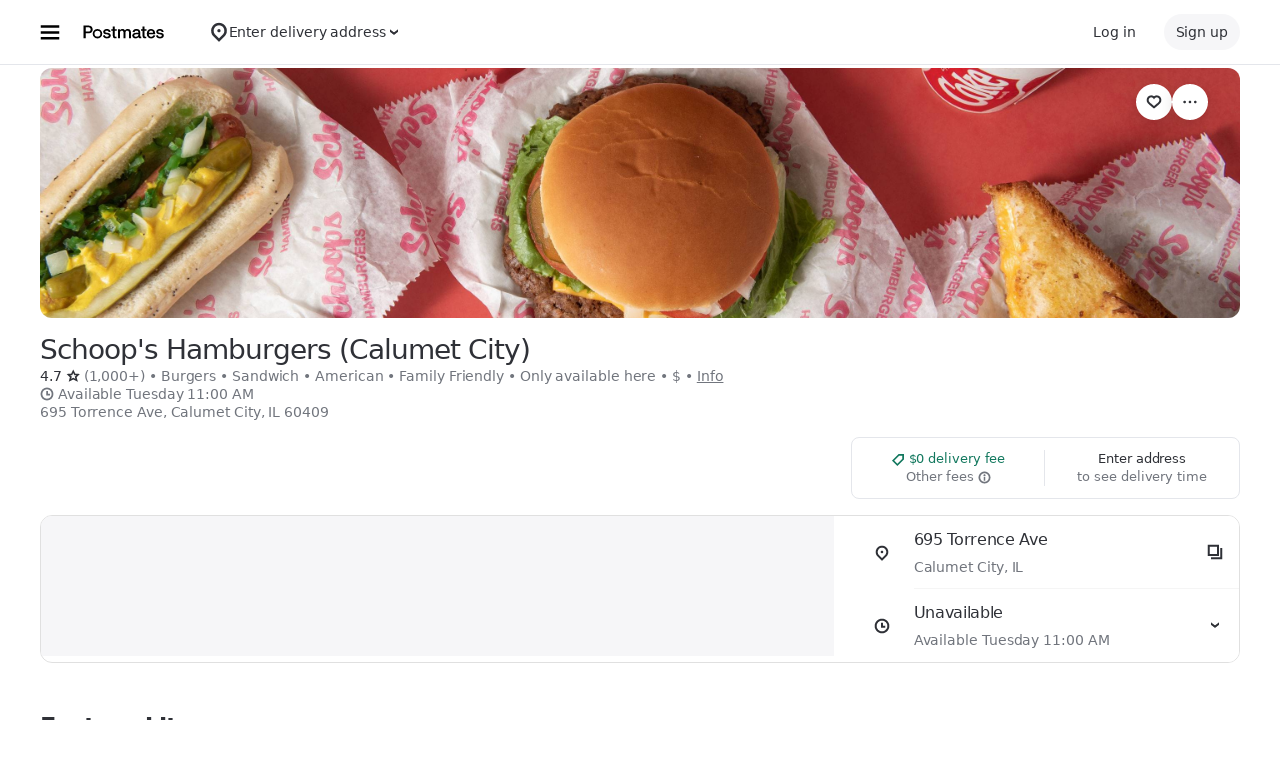

--- FILE ---
content_type: text/html; charset=utf-8
request_url: https://www.google.com/recaptcha/api2/anchor?ar=1&k=6LcP8akUAAAAAMkn2Bo434JdPoTEQpSk2lHODhi0&co=aHR0cHM6Ly9wb3N0bWF0ZXMuY29tOjQ0Mw..&hl=en&v=TkacYOdEJbdB_JjX802TMer9&size=invisible&anchor-ms=20000&execute-ms=15000&cb=xpnle19j4icy
body_size: 45124
content:
<!DOCTYPE HTML><html dir="ltr" lang="en"><head><meta http-equiv="Content-Type" content="text/html; charset=UTF-8">
<meta http-equiv="X-UA-Compatible" content="IE=edge">
<title>reCAPTCHA</title>
<style type="text/css">
/* cyrillic-ext */
@font-face {
  font-family: 'Roboto';
  font-style: normal;
  font-weight: 400;
  src: url(//fonts.gstatic.com/s/roboto/v18/KFOmCnqEu92Fr1Mu72xKKTU1Kvnz.woff2) format('woff2');
  unicode-range: U+0460-052F, U+1C80-1C8A, U+20B4, U+2DE0-2DFF, U+A640-A69F, U+FE2E-FE2F;
}
/* cyrillic */
@font-face {
  font-family: 'Roboto';
  font-style: normal;
  font-weight: 400;
  src: url(//fonts.gstatic.com/s/roboto/v18/KFOmCnqEu92Fr1Mu5mxKKTU1Kvnz.woff2) format('woff2');
  unicode-range: U+0301, U+0400-045F, U+0490-0491, U+04B0-04B1, U+2116;
}
/* greek-ext */
@font-face {
  font-family: 'Roboto';
  font-style: normal;
  font-weight: 400;
  src: url(//fonts.gstatic.com/s/roboto/v18/KFOmCnqEu92Fr1Mu7mxKKTU1Kvnz.woff2) format('woff2');
  unicode-range: U+1F00-1FFF;
}
/* greek */
@font-face {
  font-family: 'Roboto';
  font-style: normal;
  font-weight: 400;
  src: url(//fonts.gstatic.com/s/roboto/v18/KFOmCnqEu92Fr1Mu4WxKKTU1Kvnz.woff2) format('woff2');
  unicode-range: U+0370-0377, U+037A-037F, U+0384-038A, U+038C, U+038E-03A1, U+03A3-03FF;
}
/* vietnamese */
@font-face {
  font-family: 'Roboto';
  font-style: normal;
  font-weight: 400;
  src: url(//fonts.gstatic.com/s/roboto/v18/KFOmCnqEu92Fr1Mu7WxKKTU1Kvnz.woff2) format('woff2');
  unicode-range: U+0102-0103, U+0110-0111, U+0128-0129, U+0168-0169, U+01A0-01A1, U+01AF-01B0, U+0300-0301, U+0303-0304, U+0308-0309, U+0323, U+0329, U+1EA0-1EF9, U+20AB;
}
/* latin-ext */
@font-face {
  font-family: 'Roboto';
  font-style: normal;
  font-weight: 400;
  src: url(//fonts.gstatic.com/s/roboto/v18/KFOmCnqEu92Fr1Mu7GxKKTU1Kvnz.woff2) format('woff2');
  unicode-range: U+0100-02BA, U+02BD-02C5, U+02C7-02CC, U+02CE-02D7, U+02DD-02FF, U+0304, U+0308, U+0329, U+1D00-1DBF, U+1E00-1E9F, U+1EF2-1EFF, U+2020, U+20A0-20AB, U+20AD-20C0, U+2113, U+2C60-2C7F, U+A720-A7FF;
}
/* latin */
@font-face {
  font-family: 'Roboto';
  font-style: normal;
  font-weight: 400;
  src: url(//fonts.gstatic.com/s/roboto/v18/KFOmCnqEu92Fr1Mu4mxKKTU1Kg.woff2) format('woff2');
  unicode-range: U+0000-00FF, U+0131, U+0152-0153, U+02BB-02BC, U+02C6, U+02DA, U+02DC, U+0304, U+0308, U+0329, U+2000-206F, U+20AC, U+2122, U+2191, U+2193, U+2212, U+2215, U+FEFF, U+FFFD;
}
/* cyrillic-ext */
@font-face {
  font-family: 'Roboto';
  font-style: normal;
  font-weight: 500;
  src: url(//fonts.gstatic.com/s/roboto/v18/KFOlCnqEu92Fr1MmEU9fCRc4AMP6lbBP.woff2) format('woff2');
  unicode-range: U+0460-052F, U+1C80-1C8A, U+20B4, U+2DE0-2DFF, U+A640-A69F, U+FE2E-FE2F;
}
/* cyrillic */
@font-face {
  font-family: 'Roboto';
  font-style: normal;
  font-weight: 500;
  src: url(//fonts.gstatic.com/s/roboto/v18/KFOlCnqEu92Fr1MmEU9fABc4AMP6lbBP.woff2) format('woff2');
  unicode-range: U+0301, U+0400-045F, U+0490-0491, U+04B0-04B1, U+2116;
}
/* greek-ext */
@font-face {
  font-family: 'Roboto';
  font-style: normal;
  font-weight: 500;
  src: url(//fonts.gstatic.com/s/roboto/v18/KFOlCnqEu92Fr1MmEU9fCBc4AMP6lbBP.woff2) format('woff2');
  unicode-range: U+1F00-1FFF;
}
/* greek */
@font-face {
  font-family: 'Roboto';
  font-style: normal;
  font-weight: 500;
  src: url(//fonts.gstatic.com/s/roboto/v18/KFOlCnqEu92Fr1MmEU9fBxc4AMP6lbBP.woff2) format('woff2');
  unicode-range: U+0370-0377, U+037A-037F, U+0384-038A, U+038C, U+038E-03A1, U+03A3-03FF;
}
/* vietnamese */
@font-face {
  font-family: 'Roboto';
  font-style: normal;
  font-weight: 500;
  src: url(//fonts.gstatic.com/s/roboto/v18/KFOlCnqEu92Fr1MmEU9fCxc4AMP6lbBP.woff2) format('woff2');
  unicode-range: U+0102-0103, U+0110-0111, U+0128-0129, U+0168-0169, U+01A0-01A1, U+01AF-01B0, U+0300-0301, U+0303-0304, U+0308-0309, U+0323, U+0329, U+1EA0-1EF9, U+20AB;
}
/* latin-ext */
@font-face {
  font-family: 'Roboto';
  font-style: normal;
  font-weight: 500;
  src: url(//fonts.gstatic.com/s/roboto/v18/KFOlCnqEu92Fr1MmEU9fChc4AMP6lbBP.woff2) format('woff2');
  unicode-range: U+0100-02BA, U+02BD-02C5, U+02C7-02CC, U+02CE-02D7, U+02DD-02FF, U+0304, U+0308, U+0329, U+1D00-1DBF, U+1E00-1E9F, U+1EF2-1EFF, U+2020, U+20A0-20AB, U+20AD-20C0, U+2113, U+2C60-2C7F, U+A720-A7FF;
}
/* latin */
@font-face {
  font-family: 'Roboto';
  font-style: normal;
  font-weight: 500;
  src: url(//fonts.gstatic.com/s/roboto/v18/KFOlCnqEu92Fr1MmEU9fBBc4AMP6lQ.woff2) format('woff2');
  unicode-range: U+0000-00FF, U+0131, U+0152-0153, U+02BB-02BC, U+02C6, U+02DA, U+02DC, U+0304, U+0308, U+0329, U+2000-206F, U+20AC, U+2122, U+2191, U+2193, U+2212, U+2215, U+FEFF, U+FFFD;
}
/* cyrillic-ext */
@font-face {
  font-family: 'Roboto';
  font-style: normal;
  font-weight: 900;
  src: url(//fonts.gstatic.com/s/roboto/v18/KFOlCnqEu92Fr1MmYUtfCRc4AMP6lbBP.woff2) format('woff2');
  unicode-range: U+0460-052F, U+1C80-1C8A, U+20B4, U+2DE0-2DFF, U+A640-A69F, U+FE2E-FE2F;
}
/* cyrillic */
@font-face {
  font-family: 'Roboto';
  font-style: normal;
  font-weight: 900;
  src: url(//fonts.gstatic.com/s/roboto/v18/KFOlCnqEu92Fr1MmYUtfABc4AMP6lbBP.woff2) format('woff2');
  unicode-range: U+0301, U+0400-045F, U+0490-0491, U+04B0-04B1, U+2116;
}
/* greek-ext */
@font-face {
  font-family: 'Roboto';
  font-style: normal;
  font-weight: 900;
  src: url(//fonts.gstatic.com/s/roboto/v18/KFOlCnqEu92Fr1MmYUtfCBc4AMP6lbBP.woff2) format('woff2');
  unicode-range: U+1F00-1FFF;
}
/* greek */
@font-face {
  font-family: 'Roboto';
  font-style: normal;
  font-weight: 900;
  src: url(//fonts.gstatic.com/s/roboto/v18/KFOlCnqEu92Fr1MmYUtfBxc4AMP6lbBP.woff2) format('woff2');
  unicode-range: U+0370-0377, U+037A-037F, U+0384-038A, U+038C, U+038E-03A1, U+03A3-03FF;
}
/* vietnamese */
@font-face {
  font-family: 'Roboto';
  font-style: normal;
  font-weight: 900;
  src: url(//fonts.gstatic.com/s/roboto/v18/KFOlCnqEu92Fr1MmYUtfCxc4AMP6lbBP.woff2) format('woff2');
  unicode-range: U+0102-0103, U+0110-0111, U+0128-0129, U+0168-0169, U+01A0-01A1, U+01AF-01B0, U+0300-0301, U+0303-0304, U+0308-0309, U+0323, U+0329, U+1EA0-1EF9, U+20AB;
}
/* latin-ext */
@font-face {
  font-family: 'Roboto';
  font-style: normal;
  font-weight: 900;
  src: url(//fonts.gstatic.com/s/roboto/v18/KFOlCnqEu92Fr1MmYUtfChc4AMP6lbBP.woff2) format('woff2');
  unicode-range: U+0100-02BA, U+02BD-02C5, U+02C7-02CC, U+02CE-02D7, U+02DD-02FF, U+0304, U+0308, U+0329, U+1D00-1DBF, U+1E00-1E9F, U+1EF2-1EFF, U+2020, U+20A0-20AB, U+20AD-20C0, U+2113, U+2C60-2C7F, U+A720-A7FF;
}
/* latin */
@font-face {
  font-family: 'Roboto';
  font-style: normal;
  font-weight: 900;
  src: url(//fonts.gstatic.com/s/roboto/v18/KFOlCnqEu92Fr1MmYUtfBBc4AMP6lQ.woff2) format('woff2');
  unicode-range: U+0000-00FF, U+0131, U+0152-0153, U+02BB-02BC, U+02C6, U+02DA, U+02DC, U+0304, U+0308, U+0329, U+2000-206F, U+20AC, U+2122, U+2191, U+2193, U+2212, U+2215, U+FEFF, U+FFFD;
}

</style>
<link rel="stylesheet" type="text/css" href="https://www.gstatic.com/recaptcha/releases/TkacYOdEJbdB_JjX802TMer9/styles__ltr.css">
<script nonce="r9Q0eCuMqctHuxi_v-yhxg" type="text/javascript">window['__recaptcha_api'] = 'https://www.google.com/recaptcha/api2/';</script>
<script type="text/javascript" src="https://www.gstatic.com/recaptcha/releases/TkacYOdEJbdB_JjX802TMer9/recaptcha__en.js" nonce="r9Q0eCuMqctHuxi_v-yhxg">
      
    </script></head>
<body><div id="rc-anchor-alert" class="rc-anchor-alert"></div>
<input type="hidden" id="recaptcha-token" value="[base64]">
<script type="text/javascript" nonce="r9Q0eCuMqctHuxi_v-yhxg">
      recaptcha.anchor.Main.init("[\x22ainput\x22,[\x22bgdata\x22,\x22\x22,\[base64]/[base64]/[base64]/[base64]/[base64]/[base64]/[base64]/eShDLnN1YnN0cmluZygzKSxwLGYsRSxELEEsRixJKTpLayhDLHApfSxIPWZ1bmN0aW9uKEMscCxmLEUsRCxBKXtpZihDLk89PUMpZm9yKEE9RyhDLGYpLGY9PTMxNXx8Zj09MTU1fHxmPT0xMzQ/[base64]/[base64]/[base64]\\u003d\x22,\[base64]\x22,\x22FEXDsMOMw7fDn8ORLcKYQTvDizF+XcKiJ2RYw43DrULDu8OXwqBgFhIjw6AVw6LCsMOOwqDDh8KQw7Y3LsOjw59awofDosOKDMKowqQBVFrCpijCrMOpwq/[base64]/wpfDiMOZPcKjw6nCi8Opwr46SivDqmbDsE5vw4BnM8Oxwr50JMOSw7cnUcKzBsOowrkGw7poUiPCisK6fR7DqA7CmDTClcK4EcOawq4awq7DvQxEGwE1w4F/wpE+ZMKPflfDoz5iZWPDusK3wppufMKgdsK3wqABUMO0w494C3I/[base64]/DmsOODRMPwpbCksO9KVozw5/DjUIZU8KeGHRfVSrDucOew4/Cl8ORf8OdM00TwohAXBfCksOzVG/CvMOkEMKfYXDCnsKIPQ0PAcOBfmbCmMOwesKfwp7CljxewqXCtForL8OnIsOte3MzwrzDrDBDw7k2LAg8DngSGMK1fFo0w4o5w6nCoS4odwTCvxbCksK1dUoWw4BTwpBiP8OTFVByw6zDhcKEw64Sw6/DinHDrcOtPRocVSodw5gHQsK3w5zDrhs3w7TCtSwERy3DgMOxw5XCssOvwogYwr/[base64]/Ds1HDmcKfwpxNEGcSZ8OtTD3CrsO3Bj7Dq8OEw7wTwoYcLMOAw6J4c8OaQBNVXMOjworDsB9Iw5PCrw3Cu1TCt13DqsObwqNCwonCoxvDqABVw6gZw53DksOOwpQ4XmLDoMKyQ2pbZUdhwog/IX/Cs8OIScKcKDhRwpN8w7tVDcKhfcOjwojDpsKqw5nDjBg+U8OJEVPCm2QLS1oXwrlPeUIjf8K8am9sTltCJnoDUi8ZO8OeMC9/wo7DjlrDmsKJwqoTw5LDugDDjlhaUMKrw7XCgWogCcKQHknCosOyw5sSw67CoV0ywqXCr8Klw5TDs8OXFMKLwoXDulNkO8O7w5FlwqwzwpRVWmISJWA7ZcKMwq/Do8K5KMOGwq3CpWN4w6LCjUAewrVRw6Mrw70iYcOoNcOsw60XYcOAw6k0FiYQwoAEEUlpwqoaZcOGwpzDiVTDscK0wq/[base64]/Dk8KRwr4Iw4omfFlZwpjCmVMow4PDq8OfwpnDnF0ow5jDsHwxAVdSw6JiesKpwqnCpnTDmlzCgcO8w6gBwqVtWsOlw6jCrSIxw6RCJFUDw4lFF1BhYmlNwrRmesKfFsKqJ3snT8KFUBzCin/[base64]/[base64]/CrkrCpMOOFMOOOMOWZnJ/w5M6R8KVCMKLMcKww6/Dny/DvcKXw7E1IsOmOELDuXFawpoJFsK/PT0YacOUwrcCb1DCv03Cj3zCrAnCu0FowpMgw77DqjbCjBwrwqEsw5rCsyXDjsOxUkPCrFTCjsO/wpTCoMKJDUfDvsK+w4sPwrfDicKEw6/DjBRJOTMlw4luw6QsSS/[base64]/[base64]/fMK/XcOcw6c0wrHChB4SPcO2N8Kiw5/CnMK2w5LDhMKeL8Ozw7zDmMOMwpTCrsK6w6URwqxxTyQWM8KXw4zCmcOCElUEK1IBw5ssFCTCksOkPcOew6/CncOpw7/CosONHcOKIgnDusKVRcO0RCfDrMKdwoV9wrLDucOXw7XCnDjCoFrDqsK/RwvDolrDg3F6wpTCvMOtw4cLwrDCk8KuOsK+wrvDiMKNwrBpfMKmw4LDgQPDtUbDqHrDmznDpMOJdcKDwpzDjsOvwoPDnMOnw6/DgEXChcOyD8O4cDTCk8OKa8Kkw6ADDW9UC8OYc8O/cF0hXx7DoMKQwozDvsOvwo8zwpwKADDDi1vDl0DDrcOrw5zDnlEOwqdtUWU7w5bDhArDmCROBSfDsT5aw7fDnhjDr8KewqrCsSzCmsOkwrpGw6Ygw6tewpzDjMKUworClCx6Tj52Tx8rwprDnMOZwr3Cq8K/[base64]/Cm8OtZgzCusO+RMOkPHccRy3CpCBmwr8OwpbDoxzCoRIhwqzDkMKnYsKCbMOzw7bDm8Ojw6hwGcKSFcKkP3zCgS3DqmFtJgvCoMK8woMMNVxjw6fDjFMtfTrCuAUfKsKPWH9iw7HCsTXCg0Uvw49MwpN1QCvCicKbXncICj5Xw7vDpgd3wo/DvcKQZA/CssKiw7HDq03Dqn3Cu8KOwqLDn8K+w6gWcMORwonCkWLCn3fCtFnChXl4wotBw6rDjlPDpUw5JcKqfcK3wrwTwqM1GTDCuA4+wp5SGMO4NCZuw5wPw7F7wo5/w7bDrMOow6fDp8KTwoIAw4low6zDo8KKRSDClMOcOcKtwptiU8Kkdl4zwrp0w7jCiMKrBTJ7wqMVw4TCsndmw4ZLABVVDcKZJjbDhcOTwobDpD/[base64]/CkjnDlEtcUnAgEV9dTUnDuEbCvcKXwrzCq8O7O8OQw67CvsODUXrCjXfDmXLDu8OuCMO5wrDDn8K6w63DgsK/IjtNwodVwprDh2Qnwp/CpsOZw6sYw71swr/CmsKCPQHDklDDpcOJwqB1w58WZMOcw53DlVPCqMO4w4/DnsOgJifDssOOwqDClQLCgMKje0jCoHElw43CiMOBwrk8AcK/w4TCkWhYw5tFwqDDhMOvScKZBHTCnMKNcFDDtlEtwqrCmQktwq5gw68TaU3CmWNBw7APwrETwq4gwrtSwqBMNWHCtXHCm8KFw7/Ci8KNwpgEw4dvwodNwpbDpMOxAi4bw7g/woIMwo/CoDDDjsOHQcKWI2TClS1hXcODBE57VcKjwoLDqQbClVcpw6R2wprDksKvwogxU8KYw6wow657J0pRw7A0B2QAwqvDrhfCh8KZH8OVHcKlIkgyUQh4wo7CkcO2w6RjXMOZwr8xw4Inw7DCocOaECJuKFbCnsO4w5/Ck2zDq8OXCsKRBcObUzrCk8KsJcO7KsKeSybDgBUvVVTDs8OPF8O7wrDDl8K0LsKVw7osw6hBwonDhRkiPFrDvTLDqSwRT8OxWcKgDMKNF8K7c8KFw64Awp/DjhnCkMOTZcOAwrzCt2vCosOjw5wtY0gPw7QAwo7CggjCmBHDgRg8S8OMQsOvw4JDIMKuw79/FHHDu2w0wqjDrivCjXZ6STbCnMOZHsO0JsO8w4M+woUCZMOSPGNbw5zDscOWw6vDsMKwNG56C8Onc8Kxw5vDkcOPLcKiPcKPwpocOMOvTMOAXsOKHcOvTsOkwrbCsxtpw6FecsK2d0ECOMK2wq/DjAfDqyptw6rCr3PCnMK4w6rDhy/CrMKUwqPDrsKqbcOkFC/DvsOXLcK1XDlIWF1NcAvDjH1Nw6LCjHjDrHLCvsOsCMOqd00CLnvDjsKMw406BibChMOYwpvDjMK5w7cAM8Kpw4FpTMK7FsO4c8Ocw5vDmMKOB1/[base64]/DmEfChmpAVXwLNcOaR3bCmcKrw6YhQjPCo8KYNMK0DE58wq13XXUmGU8ywoxdcn56w7UEw5N8YMObw5B1VcOPwrXCiHFGTMKxwoDCj8OHHsOpYsKnU3LDqsO/wrECwp4EwrpjR8K3woxew7rDvsKaFMKpbEzCoMKQw4/DnMKlXMKaH8Oywo5IwoQ9aRsuw47Di8KCw4LCoRrCm8ORw4Z4wprDu1DCqkV6C8Osw7bCigUMcF3ColltPcOrI8KlD8KnGUnDmRhRwqrCuMO3FVXCqnE3Y8OMfsKawqA4EUzDpQFgwq/Chihww4PDj1Y3bcK5VsOAHHzCu8OcwrfDpz/Dt3l0HMO6w7zDjMOoBjjCksONe8Ocw6sTI1zDgWwNw47DtkMNw4J2w7ZDwq/Cr8KbwqjCvREewoHDtSMqLcKWIlIHdcOgN0xlwoYGw7M5Mj7DjVfCkcKxw5xlw7fDtMOxw6tbw4lbw6lbwrfClcO2asOEOgFbVQDCi8KNwr0Jwq/DjcKJwo8XVQFndmcdw4BpeMOZw4gqTMKBSB9ewprCmMO4w4TDrGFIwqNJwrLChhXDlB9iLMKow4rCj8KdwppdGy/Dm3HDlsK0wopMwptmw61jwqRhwrAlfFPCmSNoJWUqPcOJWXvDiMK0FA/[base64]/[base64]/DjBMYfsKgG0MTMV7ChDTDlyg4w75tIH1twrBWdsOkfgBPwofDkyvDpsKxw610wqDCvsOdwqDCnwEeOMKUwrrDs8K/W8KGKx3CtzXCtFzDnMOpKcKsw701w6jDpxMWw6ptwqjCk04jw7DDlXPDrsOqwq/DkcKxDcKdB0V4w4XCvB98IcOPwp8CwowDw6cKHk4fDsKUwqVnFhI/[base64]/Wh/CiCvCmsKcMsOnXWwJwqLDnGDDnA4FbsKnwr1QHMKnYWxKw54JOsOSVMKNV8OhCkIWwooJwrvDlcO1w6fDi8OowrAbw5nDgcKqHsOIRcO/dmDCmlHCkz7Dj0Z4wpHDjMOTw4ExwqnCq8KeHsKQwqlsw6fCk8Kiw73DlsK4wrHDjG/Cug3Dt0JCKMK8DMO/ehJawpRtwoRtwovDvsObCEDDl05sOsKAHh3Dq0YOQMOowqLCh8OrwrDCksOfKVPDucKFwosowpDDiELDiAs5w6zDkm4SwpHCrsOfX8K7wqjDmcKzJRQEw4zCgFYda8OFwqkJH8OPw7kGBkJPfcKWS8O2ZjfDig1Rwq9pw63DgcKSwpQtQ8O1w73CrsKYw6HDgS/DugJOwrjClcKdw4HDgcOZT8KZwowlHlVqfcOAwrzDoiEEIRXCp8O+YEBGwrLCsUpAwqpnE8KxLcKCYcOcQTM/MMO8w67Ch00/w7QRPsK8w6FNXVTCjsOjwofCrcOKV8OEc3LDsCluw6ILw4JRMj3CgcKtXMOdw7UvfsOORUrCp8OawojCiQQGw7NrRMK9wqdbdMKwdDcFw5oLw4DCrsOFwro9wpsWw4lQJ2jCvsOJwrbCv8OJw50nHMK/[base64]/bXVZaV9nw4lsw43DmgTDjsOMwq7CnMKHwpLDisK1UUhQPywHN2RbBFvDtsKkwqssw5l+EMK4b8OIw7bCvcOYMMO6wr/[base64]/DgsOmw4Aww7bDl8OrwrhmAikjwpHDmMOhZEjDtcK/SMOHwqc7bsOgU09kVwnDgsK5e8OQwrfDmsO6U3XCgwXDmXHCpR5pWcOoK8KewovDjcObwoVCwrhgZn0kFMODwp1bNcOtTUnCq8Kra2rDuDscVkRTMU7CnMKbwpc9KRjCmcKqX3LDjRvCgsKMwoBLBsKIw63CrsKRf8KOHV/[base64]/Dm1LCl8OCRcKNUwxUCSUDY8OewonDtllkbxHDm8OAwrjDk8O9Y8KLw50DdnvDrcKBRAEUw6/DrsOnw70ow6MHw6nDm8O/aw5Af8OLLsOFw6vClMOvQcKqw7MoG8KCwqDDkXlCXcKTNMOwA8O4dcKnKzHCssKOSnwzMR9Ow6xTQRwELsKuw5EcYVdBwpwmw6XCpl/Do0NKw5hvYTvCgcKLwoMJCsO7wqgnwpzDhnPCm291DULDlcK8CcOFRmHDul/[base64]/Du8K1J8OgTMO6W8OJZMOmD8Kca8O0IgtcdcOrBBxxHmcUw7I5PcOWworCoMK5w4LDg1LDljrCrcOeFMKNS01GwrEnLWt8IcKiw50HQMOHw7HDrMK/KVkXBsKWwrfCkRF5w57CtFrCsXMXwrFyCgBtw6HDqTUcTUTCrm91w4/CtHfCr1kDw5pQOMOvw5jDuzPDhcK9w7AowpfDsFFowo5RUsOYfsKSXsK0WGzCkQt3IWsVN8OyOS4Hw5XCn07DmsKmwoPCvsKZTzgiw5VFw4Rae38uw4DDgS/CqsK6EVDCvBHDkl/CvsKzDlc5OV0xwqnCu8OeGsK6wqfCkMKuM8KJZcOdYzbCh8OVGHnCmsOKfykrw7Y/bAMrwrl5w5MfCsOdwrw8w6zClsO/wrI1SU3CgBJPOnbDpHnDocKNwojDv8OzK8KwwprDt351w7B1VsKMw6V4Vm/CmMKiBcK8w6hww55/X3dkZMOGw7HCncOfRsKaecOfw47Dr0d1w4rCo8OnI8KpBj7Dp0E0wqXDp8K7wqLDt8KKw4FmUcOww6AYY8OjE2JBwoPDpypzZ3Z+ZWbDlmjCoRZEWWTCq8OEw5V4eMKDJR5sw75pX8K8w7F4w5/CtXMZf8Oxwp56XMKewqYubVhUw7c8wrkcwrfDtcKnw7nDlXVdw40Aw5LDnhA1Q8KKwqd/QMKWEUDCvi3DvgBLJ8KFRyHCghA3QMKSPMKSwp7CshLDhCAMwpkSwr9pw4FSwoTDgsOHw6nDtsK/[base64]/M8OHGUoGw7Bkw7/Dhx8Yw7LDoMKbwp0/w4oue2IVAgJswqZ/[base64]/wr/ChcOwCcKAKXUkIcOJw4jCsxjCplomwpvDosOywp3CiMOpw63Dr8K/[base64]/w5rCnTzDsgsrLsOCwoAPwqNMZcKcQcO+wr7DqEkwbx97e1fDtGjCjk3CmcODwqXDg8K5G8KqX0x2wobDigIAH8Kww4bCkFcMCRzCpUpcwqNrFMKTPijDucOUVsKkZRVYchE6I8OzTQPCqMOzw4ENOlIBw4/Ci2BGwpDDqsOuUhUWahByw5J2wqTCucOsw5HCrC7DqcOAFMOMwo7CkC7DqXHCtCFibcOwVnbDicKqZ8OowolXwpnCljnCksK+wqtCw6VEwoLCnX8+acKEHn8OwrFVw5Uwwr/CrSgANMKfwqZjwpbDmcOjwoTDj3A9E1fCmsKkwr8GwrLCrgldcMOGLsK7w5p1w7YOTCDDh8OFw7XDkjIawoLCvmgOw7jDr0YrwrrDr2t8wrNFBBzCnUXDocKfwqDCj8KgwrwNw5LChMKCTATDhsKwdMK1wr4hwrIzw6nCgB4FwpwmwqLDiwJ0w6/DsMOxwqxkVADDuyMtw4zDlxrCjj7CvsKMGMK9VcO6wojCkcK7w5TCp8KiIMOJwqTDv8K5wrRLw5heNTE4CHkvecOKRS/DlcKKVMKdw6NaJwxwwoVwC8O4GcKORMOxw6UywqNtLsKxwoJbG8Odw5Yow791GMKfW8OmBMOhEnxqwoDCqmbCucKowpzDrcK5f8KIZGkUCnM3bVtLwohFH3HDqsKowpUSKSIKw60qP0jCsMOnw6/Cu3fDk8OBfcOtEsKEwoofeMO2fw8pQnAMVzfDmirDksKXfMK8wrXDq8KLSSnCjsO7WxXDnsKwNj0CWMKyJMOZwoDDojDDosKfw6LDtcOOwr3DqGVjMA5kwqFhYxTDvcKPw5c5w68dw5EywpnDhsKJCj8Jw45ywqfCq0fDiMO/dMOuSMOUwqzDg8KjdXFmwr1OZS1/JMKjwobCoCLCiMOJwrQKdMO2Kzs5wovDiFrCoGzCmz/[base64]/CnsKzw75Xwr3CqMOTw7vDlmzCoTYMCBHDqEZQaw1cIMOlcMODw6k+wqtCw5vDmTcBw6cYwrLDtAnCr8K8wpDDtsOJLsOFw7lwwoRRNVJ3TsKiw7okw5LCvsOcwpLDmSvDu8KmLGcAYsK4dTkBXFMhXxnCrSAxw43Dim4sMsOTTsO/wpnDjljChm1lwoE5FsO8OSdwwrN4AmfDkMOtw6w3wpQdXXfDu1QmSMKRw4BcD8KELUzChMO7wpnDtjrDjsOnwrRSw7hmTcOmb8KUw43DvcK9NRjCncKLw5fClcOua3vCp2vCpBhXwpFiw7LCqMOtM0DDlxfCtsKvDwjChMOOwo5nPsK/[base64]/Cvzsew6TDqMOnw6x9BhLDon9uAgzDuxQ8wqnDg3jChVfCvSpUwo4cwq/Cu1JpP0soaMKiOjI+acO0w4JXwro9w5E4wpAFcjbDngdQB8OsdMKBw4/[base64]/[base64]/biMCbMOmwr3DhsOBEGLDt0fDoz1gBsKsw6PDucKuwqrCi0QewofCrsOeVcO5wr4YL1PDgMOmaxwvw7DDqCDDgj1IwqZcB1UdQWbDgnvChsKjCBLDj8KZwpkFesOHwqXDgMOIw7HCjsKZwpfDkHfClXHDhcOnNn3CkcOZdD/DrcOPwobChFDDg8KBMgjCmMK3b8KwwqTCj1bDiCd/[base64]/Dh8OQworCgMOBAcOoSMKgwrnDscKxwqnDrsKDBsKAwpgYwqdyUsOvw5jClcOow5nDkcKJw7fCsylRw4/ClV98VS7ClHHDvwUTwozDlsOEa8Ogw6bDu8KRw7hKRETCjgzCpsKSwobCiwg9w6c3X8OpwqjCnMKpw5rCgsKTOMOWBcK7w4fCksOrw4/[base64]/DsAA/[base64]/w7kJCXA/[base64]/CjcOFw5lDwr3DsBMIdRt3wqLDoMOow6/CiELCmDHDlsOGwpFpw5zCiiprwq7CjyvDk8KGwobDtmMCwpgYw4xGw6LCmHXDsG7DqXfDgcKlDw/Dg8KPwoLDv1sGwo4AGcKsw4NJMMOReMOPw4nDg8OkNxbCtcKUw71Cwq09w7zCk3FgcSfCrMOEw5XCsz9QZMOowqXCksKAbRnDhMOMw41+XsOcw7cTKMKZw68zHMK3SEDDpcKYKcKaSXzDjDhtwq0yHmHDgMK8w5LDl8O2wrrCtsOjRh1sw5/DjcK1w4AsRlDChcObRk/CmsO9TxTChMOsw7gwP8Oab8KkwrQ9aV/[base64]/DmcKoNcKCeMKjY8KsVsKew5p4wrxLwpASw6wEwq07Zz3DnyvCtGgBw4gbw4gKAAXCl8OvwrLDu8O/LUbDjCnDqMKbwpzCmiYWw7TDqsKcH8KlRsOCwpDDtHdAwqPCpg3DkMOqwrzCj8KMJsKXECAPw7zCtHt6woY2w78TPzF2Yi3Ck8OjwqZAFC5Jw7/DuxTDmBbCkjM0bhZfMzFSwqt2w4jDrcOywr7Cn8KsbsOkw5kCwr8DwpQ3wpbDocO7wr/DvcK5C8K3LhM7TDFfUMOFw6Rww74pwpQVwr/ClSQzY1IIVcKuKcKQeWzCqsOZeGVawo/[base64]/DvUohwqhXw7cKw73DlMKKHcKHw4Etf8OKf8K8D03CrMKrw7cGwqLDk2DDmhoEBTfCqiZWwrnDqC9mTCHCgHPDpMOBQcK5wqk4WkbDh8KJPEsnw47Co8Kpw7jDvsKMI8O2wp9qa07CjcOSMyASw63DmUjCqcKgwq/CvnLCkzLChsKvWhBkG8K9wrEbV0TCvsKGwrwAR3XCoMOiNcKVIjAaKMKdSmYnScKrRsKGGXRBXcKMw5nCr8KXHMKcNisJw6HCgAoPw73CoRTDscKmwoIeL1XCj8KtYcK9ScO5asKBWCxhw5Zrw4DCnzXCm8OnHG/[base64]/CncK2wpYOw44Xwq3DjgjCvGrChSIUQ8OAw6ZRwrHDmjbDq0DCtR0NdknClF3CsHxSw4wVe1/Ct8O1w4LDg8O/[base64]/CniJBw5owwpcqQgnDq8OlQh/DjEV9dMO7w6koU2fCr3zDh8K/w5zDqBPCicKvw4RTwr3Dhhd3K3MZCFttw5Mew4zChQXCtlrDtk1Vw75uLUosGALDvcOSFcOow4YqMQRIRTHDmcK8bRxgTmMHTsOudsKuAy9WWSnDrMOrCsKnPm93YQZ0QCs+w6zDnWx0M8K9w7PCtiHColV/w6cBw7ASIm9fw5XChgTDjg3DnsKhwo4dw44qIcOAw78Dw6LCncKxKgrDk8OtSMO6B8KBw6vCuMOvw6vCgRHDlx8zXzHCrylwBUTCp8KjwokYwpjCjcOjwpfDugkmwpQyOHjDjzk5wr/DixbDimZXw6TDs0fDuhjChMO5w4waA8OQG8OBw5XDpMKwXmAYw7LDocO0bDc4asO9e0LCs2EOw7XCulVYO8Odw79kEzPDiHVow47DkMKRwp8HwrxswpTDu8K6wo5yDA/CkCBjw5RIwoPCrsOzXMKrw6TCnMKYFhFXw6AZHsK8IiXDp3ZVQVfCucKLW0fDvcKdw6XDlRd8wrjCr8ONwpYnw4/CvMO5w7HCuMKfFsKLeQ5kYsOtwrgpQnPCssOBwozCsmHDgMO0w5LCgsKlY2JrXT7CizvCmsKDMmLDpg7DlVjDssOAwqlUwoItwrrCicOvwpzDncKTI2fCq8OTwox0XycNwrh7GMOja8KjHsKqwrQAwr/Dn8OLw59pdcKnw7rCqh0rw4jDhsO8QcKnwrIQdsOMb8KzAMO2ZMO8w47DrAzDjcKiNMK6fBvCr17Dl1c0w5omw4DDqC3CrXHCs8KZUMOzbCbDv8OSD8Kvf8KPHwPCmMO1wpjDvGRWAMOfC8Kjw4bDhhjDlMOxwrPCs8KZXcO/w5XCuMOqwrHDkxYPFcKOTsOiUQY9H8OpGS7CjjfDj8KebMK1HsKwwrDCq8KQLDLDisKlwpvCvQRpwq/[base64]/[base64]/CvWTCvsOcLVZ/OsOOw7nCuVsSwpzCt8O+c8K6w4RUD8OybmPCpMO0wpvCpi/[base64]/[base64]/[base64]/CjA7DlRPDhMOhw4fCkQ5eAMO4wqzDmsOUH3xKSRhBwo0+QcOcwoPCg3tewqt1BTkNw7tOw67Ckz0OTG9Vw7Buf8OuGMKkworDnMKbw5drw6LClCTDqcO7wok0e8Kpw6xSw55bHnBnw6IFQcKCRQbDjcO/c8O2QsKcfsOcBsOcFQnCq8ODScOkw5sHZk03wr/[base64]/Ct8KJccK1NBHDujTCnMK2XsKyw71WwoXCu8KOG03CsMOpCmBuwpMsQTnDg0XDlBDDhVDCsW1wwrUnw45NwpJtw6psw5zDgMOedsKUT8KiwpbCgcOjwqpxWcOLFCfCssKuw5rCq8KnwrYWJ0bDkF/CksOHEj8nw6vDmsKKVT/DjVLCrRoaw4TCqcOOYg5CYRgrwooBw7nCqx8yw6YAVsOowqEQw6o7w5LCnB1Vw7xAwqnDn0pOOcKgJ8OaG3XDhn9FesOJwr49wrTCgTRdwrhswr4QdsKGw4hWwqPCrcKEwoUeYlLCnXnDtcOydWjChMOgAH3CqMKZwrYlWm8/EytJw5M0TsKXOEUEHmgzPsOVJ8KTw5YeP3jDozcDw7Ekwqgbw4/Cr3fCmcOKUF8yJsK+G1dxB0bDsHdNNMKew4FyecKUT0bCkRcHfg7Dq8OVwpLDmcKPw5DDnTXDpsKqNx7CvsKOwqDCsMKkw7FqUkBFw7UaBMKTwpQ+w68oLcKwFhzDmcKkw7jDpMOBwqHDgitfwp1+EcOEwq7DkgXDtcKqFcOaw4Rrw7sNw7tGwqRFTX/Dgmg6wpoeRcOlwp14GsKJOMOePzFfw4fDhzzChhfCr1rDkUXCp3DCgVUmCw7CuHnDllR9H8O+wqcNwqh1w5snw49JwoI/XMOBdyfDjmsiOsKxw591ZSR9w7FpFMKywolzw4DCvcK9wodkA8KWwoMcS8OewqnDtsKNwrXCrjBpw4PCsT4YLcK/BsKXXMKqw4FKwq4/w6t/VnHChMOXClPCvMKrL2BXw4fDjwEDeC/CnsORw6QZw6kYEQxUL8OKwrTDnUDDgMOeS8K0WcKaWsKnYXPCqcOLw7XDtAkXw63Dp8KewrfDpioAwonCt8KlwqZgw6xrw4XDlxsGKWjCu8ONWsO2w4tFw7nDrifCqXc4w5d1woTCiiLDgm5vNcO/EVLDu8KJJjHDs1snZcKlw47Dh8OhBMO1H0VfwrpVOcKlw5/CgsKPw7nCn8KPcB8gw6vCnSp+VsKUw4/[base64]/[base64]/cCsmUVLDsF4Wwo56MsK7OsOAwoAgwqIhw5nCvcOsNcK7wqVxwoDCjsKCwroow4TDjU7Dr8OMCn1hwq7CrFQHK8K4R8O5wozCtcK8w5bDt3LDo8OFXmUfw6HDv0zDuEbDtXPDs8Kqwpkrwq/DhcOqwqFyRThLWsO+T1M5wofCqgxxZBt5TcOTfcOwwo3DlhoqwpPDlil/w4LDssOPwpxHwoTCq2TCmVbClcKrU8KgccOIwrADwoZywqfCrsOfYnhFKDPCl8KgwoFbw6vCgCkfw5pHCcK2wr7Dp8KIPsKdwoLClMKkw5E4w4V3HHNywopfBTPCihbDs8OgE1/CoEjDqwFiYcOywojDlHEJwpPCvMKTIlxfw5fCs8OzV8KNBRfDuTvCjigowoF9YhPCscK2w4IfQgnDmxfDvcOuEHPDrsKwVy5IAcK/bwU7wr/DhsOpHEBTw74sfWAnw48IKTTDg8Klw64EG8Ovw7jCg8KHBQDDl8K/w6vDlhjCr8OJwoIawowjZ3DDj8OoJcOAAD/Cq8K3TFHClMKjw4dHVDBrw7EYDBR/SMK/wolHwqjCi8Ofw7VQWxDCgUMkw5MLwotVwpIfwqQ7wpTCksO6w6hRYsKyMAjDusKbwph/wq/[base64]/Cl8KBw6zCqcKEHiguIDBxblZywpo9w6bCsMOPw7TChGfCg8KudhEVwotOaGcpw5wUamvDpBXCgWUwwo5cw4oSwr5Ow5hEwqbDmQslQcOdw73Cq35/woDCpVDDvsK3VMKrw5PDrcKzwqXDocOEw7LDoS/CrlZ1w5zCsmFRP8OCw68nwqzCoyTCtMKIfsKPwo/[base64]/CrUpRCicBwqdcwqLDpV/DnGLCrQptwobCqxfDhgnCulTDvMOnwpI2w4NVDmjDp8KYwo0ew6M6EMKqw4fDpMOswrbCshV5woLDkMKOIMOawqvDv8O0w7Vdw77DgMKzwqIywo/Cr8Olw5Nzw4rCu0IAwrbCssKhw5J+wpgtw5kaacOPQRDDnFLDssKowqAzw5HDrcKzfFrCpcO4wpnCkkt6F8K6w5R/wpTDucKnasKXM2LCqDzCgl3Dsz4ARsKoUQvDhcKkwqVTw4FFVMONw7PCrQ3DqMK8IUHClCUPLsKZLsKVfHvDnBfCqmTCm1FMZ8OKwqXDtQcTGmZ3CRY/QUNQw6ZFWRLDl1rDm8Knw5PCqj8VZXvCvgJmACjCk8OLw4x6UcOQEyckwrBILVQgw7XCicOew5zClF4Rw5krdAU0wrwiw7nCnDR+wpVpCMKywprCn8OMw6Rlw6xHNcKYwpnDucKjCMOJwoDDpl3Dgw/CmMOnwqDDoQo+GxRYw4XDsgfDqsKiIQrCggEQw5XDkQfCgi86w6xxwqTDmMK6wrI0wo/[base64]/Cr2dXwplkCsOmNMKawrVEVMKAQcK1OjJJw4kCcTllb8OXw4LDsR/CrDEKw6/[base64]/[base64]/CnWY/DxrCv1jDpEPDj8Kdw7fDgcODwrlGw5ArWQLDr0rCkknCnlfDk8Opw5UiKMKdw5dTYMKONMKyWsO/w4fCsMKQw4NXwopjw4vDhysTw4U6w5rDow9kPMODVMObw5XDv8OvdDo7woTDqBlHeTxNFxnDscKpeMK+YjIaBMOzGMKjwovDlMOXw67Dt8KyaknDlcOWU8ONw4LDgsOIV2zDmWAuw6/DpsKLZyrCp8OMwqrDvGzCvsOwXMKrSMOcZcOHw7LDmsOYfsOowoV8w55mKsOvw79LwrAYfAhJwolkw5bDtsKJw6pGwpLCnMKSwqNPw4LCunPDkMOgw4/Dj1gQPcKIw6DDlQNjw5pYK8Ouw6kuXsOxUyp5wqpGZ8O5TAkJw6cyw7lswqx9TDxZMjTDjMO7Zy/Ckz49w6HDsMKzw6HDg0PDvDrCqsK5w5oiwp3DjHZIGcOhw7ITw4fClBTDiDrDo8OEw5HCqg7CvsO2wpvDn0/[base64]/[base64]/CmcOdeG7DjW3Co8KOOcOLKX4uUMOGw60CTsKVcBnDi8O6YcK3w50Mw6ADAF7DmMOkYMKEHlDCo8Kpw7cSw60NwpDCk8Otw7glf2EeH8O0wrYTaMOsw4Qqw5kJwrZAfsK+eETDkcOFZcKrB8OlPgPDusOWwqDCqsKbZQ1mwoHDkCkwXwnCv03CvzIFw5bDlRHCoTB/b1vCmGhkwr7DpMKBw7/DpA84w7HDjMOMw5zCvzwRJMOwwqZIwppkDMOAJFjCssO1PMKeCnfCusKwwrVRwqUVOMKIwobCsTkmw6DDo8OlAz3CpTgDw4dqw4nDpMOCwpwYwozCingow6U8w6BIMS/DlcOzCcKxCcKva8OYIcKIPz5bZl4Bb1PCpMK/[base64]/fkDDosOhSgLCpzvDowcgXw5Wwq7DunvDo1pewqnDlD1vwpIewpdvAcOzw6ZnUHzDp8KAwr5ODTBubsOZw5zCqWNPAyvDtg/[base64]/Dv8KDRWNiXSQHw53Co8OwWlvDkzB9wq4Cw43Ck8OfYMKHL8Kcw7h5w6tUFMK2wpTCqcOgZx/Ck0/DgRwtw7nCix8JEcKbGX9fYkpewo3CjcKqPlpZWxXCmcKwwo5Sw7fDmsOjesOye8Kqw5DCrw9GLnnDtiUWwqY2w5zDjMOLWzV5wqrCgkd2w77CjsOjEcK1RcKGWlpFw5XDjBLCtWTCv2NSdcKow7JwWi0JwrF6Z2zChiYUMMKhwqHCsxJlw4/DgzLClcOWw6vDn2jDoMO0HMKXw5/DoB7DhMOiw4/Dj0bCu3x8wq4Bw4QNZVbDoMOmwrzDu8KwY8OYDXLDj8O8PWcvw5o/HS3ClS3DglETIsK5cXzDiwHCpcKGw47DhcK7KHhgw67Di8KMwr8bw4IXw6vDjDjCocK7w5ZNw5phw7NIwpx+MsKbE0jDpMOSw7HDoMOgHMKsw7jDrUEDdsOsa1bCvGRAdsOaFsO/w6EHA3JIw5Qvw5vDgMK+WHzDvMKBFcOFO8Odwp7CqXVpVcKfwqhuVFnCtDjCvhLDjMKYw4F6NHrCpMKGwpDDsTphe8OYw5HDssK0Q3HDrcOhwrUdMD56wqE0w7DDncOaK8Ovwo/CusKhw4BCw5dkwrsLw7rDscKpUcOHY1nClcKkT0khA0bCsD1wZivCt8KQZsOvwqMrw7suw4tvw6vCgMKLwqxCw4vCocKow7hQw6HDlsO4wq0kNsOtDcOjKcOrGSV+UD/[base64]/wqHDkREID8Oaw6MeEWI5w6s4w6tWHMOaYcKqw5fDmD8beMKoFWrCgDAFw41VHCrCgcK+wpAywoPCusOKNmdQ\x22],null,[\x22conf\x22,null,\x226LcP8akUAAAAAMkn2Bo434JdPoTEQpSk2lHODhi0\x22,0,null,null,null,1,[21,125,63,73,95,87,41,43,42,83,102,105,109,121],[7668936,828],0,null,null,null,null,0,null,0,null,700,1,null,0,\[base64]/tzcYADoGZWF6dTZkEg4Iiv2INxgAOgVNZklJNBoZCAMSFR0U8JfjNw7/vqUGGcSdCRmc4owCGQ\\u003d\\u003d\x22,0,0,null,null,1,null,0,0],\x22https://postmates.com:443\x22,null,[3,1,1],null,null,null,1,3600,[\x22https://www.google.com/intl/en/policies/privacy/\x22,\x22https://www.google.com/intl/en/policies/terms/\x22],\x220WUPrX1rdgHMi+wBomUKNN64Vn5wsnjRe9+YJ0o9cy4\\u003d\x22,1,0,null,1,1763436423614,0,0,[151],null,[154,155,247,159],\x22RC-EBVJxXjqOeVPHQ\x22,null,null,null,null,null,\x220dAFcWeA66PLm1Ls9CXiDhNbMBSNTTp-7LnDkSH51bw7UeCeOq5u1UaxzGAeDntSMPyioZaaS-97mQcBF_r75vgm0uKGKJiquBmQ\x22,1763519223597]");
    </script></body></html>

--- FILE ---
content_type: application/javascript; charset=utf-8
request_url: https://postmates.com/_static/client-82542-f936c868ec085122.js
body_size: 26444
content:
(self.webpackChunkFusion=self.webpackChunkFusion||[]).push([[31541,82542],{5623:(e,t,i)=>{"use strict";i.d(t,{A:()=>m});var r=i(79193),n=i("__fusion__95b4ba69e5"),o=i(12806),a=i(41967),s=i(1213),l=i(82236),d=i(39332),c=i(59160),u=i(89864),h=i(40014);const g=(0,a.I4)("div",(e=>{let{$direction:t}=e;return{position:"relative",margin:"ltr"===t?"0 -16px 0 0":"0 0 0 -16px",display:"flex",alignItems:"center"}})),p=(0,a.I4)("div",(e=>{let{$topOffset:t,$horizontalOffset:i,$direction:r}=e;return{display:"flex",justifyContent:"flex-end",position:"fixed",backgroundColor:"transparent",boxSizing:"border-box",top:`${t}px`,..."ltr"===r?{right:`${i}px`}:{left:`${i}px`}}})),m=e=>{let{catalogRef:t}=e;const{headerCartDropdownVisible:i,setHeaderCartDropdownVisible:a}=(0,u.lK)(),[m,f]=n.useState(!1),y=(0,s.A)(),[b,S]=n.useState(0),x=(0,c.jH)(),[v,A]=n.useState(!1),I=n.useCallback((()=>{if(!t||!t.current)return;const e=t.current.getBoundingClientRect().left;S(e)}),[t]),Y=(0,d.A)(I,50);n.useEffect((()=>{i&&f(i)}),[i]);const $=n.useCallback((()=>{if(r.A&&t.current){const e=t.current.getBoundingClientRect(),n=r.A.scrollY;A(n>=e.top),i&&n>0&&a(!1),0===n&&f(!1)}}),[t,i,a]),_=(0,d.A)($,50);return n.useEffect((()=>{if(r.A)return I(),r.A.addEventListener("resize",Y),r.A.addEventListener("scroll",_),()=>{r.A&&(r.A.removeEventListener("scroll",_),r.A.removeEventListener("resize",Y))}}),[I,Y,_]),v?(0,o.createPortal)((0,h.Y)(p,{$horizontalOffset:b,$topOffset:y,$direction:x,children:(0,h.Y)(g,{$direction:x,children:(0,h.Y)(l.A,{isOverlapping:!0,floatingMenuOpen:m,handleFloatingMenuOpen:e=>{f(e)}})})}),document.body):null}},8224:(e,t,i)=>{e.exports=i.p+"eab493b3f546e3c7.svg"},8280:(e,t,i)=>{"use strict";i.d(t,{A:()=>x});var r=i(4914),n=i(41967),o=i(36016),a=i(43069),s=i(91547),l=i("__fusion__91d49e1bad"),d=i(8628),c=i(49386),u=i(27465),h=i(57132),g=i(74270),p=i(41746),m=i(95884),f=i(40014);const y=(0,n.I4)("div",(()=>({display:"flex",justifyContent:"flex-end",alignItems:"flex-center",flexGrow:1,justifySelf:"flex-end",boxSizing:"border-box"}))),b=(0,n.I4)("div",(e=>{let{$theme:t}=e;return{marginRight:t.sizing.scale600,height:t.sizing.scale950,position:"relative",boxSizing:"border-box"}})),S={Root:{style:e=>{let{$theme:t}=e;return{width:"357px",borderTopLeftRadius:t.sizing.scale650,borderTopRightRadius:t.sizing.scale650,borderBottomRightRadius:t.sizing.scale650,borderBottomLeftRadius:t.sizing.scale650,paddingLeft:t.sizing.scale300,paddingRight:t.sizing.scale300,marginLeft:"auto"}}},StartEnhancer:{style:e=>{let{$theme:t}=e;return{paddingLeft:t.sizing.scale300,paddingRight:t.sizing.scale300}}},Input:{style:e=>{let{$theme:t}=e;return{paddingLeft:t.sizing.scale300,paddingRight:t.sizing.scale300}}}},x=e=>{let{modalityInfo:t,isOpen:i,storeUuid:n,isWithinDeliveryRange:x,isGroupOrderingDisabled:v,isStoreSchedulable:A,withSearchInput:I,withModalityToggle:Y=!1,withActionButtons:$=!1}=e;const _=(0,r.c)(),{store:w,isGrStore:z}=(0,c.oX)(),k=(0,h.A)(),{searchQuery:D,handleSearchInputChange:T,handleKeyDown:C,handleOnFocus:U}=(0,u.Od)(),{isPickupCTA:R}=(0,g.A)(),F=(0,m.c)({skip:Boolean(z)}),L=R||k.isEnabled||F;return(0,f.FD)(y,{children:[L&&t&&Y?(0,f.Y)(b,{children:(0,f.Y)(d.A,{modalityInfo:t})}):null,$?(0,f.Y)(s.A,{storeUuid:n,isOpen:i,isWithinDeliveryRange:x,isGroupOrderingDisabled:v,isStoreSchedulable:A,headerType:"RESTAURANT"}):null,I?(0,f.Y)(o.A,{value:D||"",onChange:T,onKeyDown:C,maxLength:p.b,size:a.SK.compact,placeholder:_("shared.searchInQuery",{query:w.data?.title}),startEnhancer:(0,f.Y)(l.default,{size:14}),onFocus:U,clearable:!0,inputMode:"search",overrides:S}):null]})}},10148:(e,t,i)=>{"use strict";i.d(t,{A:()=>d});var r=i(76905),n=i(40439),o=i(49728),a=i(37369),s=i(32378),l=i(40014);const d=e=>{let{label:t,secondaryLabel:i,size:d=s.oU.medium,anchor:c=s.lo.bottomLeft,endEnhancer:u,startEnhancer:h,anchorType:g=s._K.circle,overrides:p={}}=e;const[,m]=(0,r.c6)(),{colors:{backgroundPrimary:f,backgroundInversePrimary:y,primaryA:b,primaryB:S}}=m,x=function(e){return e===s._K.circle?s.oU.xSmallCircle:e===s._K.square?s.oU.xSmallSquare:e===s._K.xxSmallSquare?s.oU.xxSmallSquare:s.oU.xxSmallCircle}(g),[v,A]=(0,o._O)(p.Root,a.kQ),[I,Y]=(0,o._O)(p.PinHeadContainer,a.o2),[$,_]=(0,o._O)(p.AnchorContainer,a.Uu);return(0,l.FD)(v,{"data-baseweb":"floating-map-marker",$size:s.Ei[x].height,...A,children:[(0,l.Y)(I,{$anchor:c,$anchorSize:s.Ei[x].height,...Y,children:(0,l.Y)(n.A,{size:d,color:b,background:f,type:s.G.floating,label:t,secondaryLabel:i,startEnhancer:h,endEnhancer:u,overrides:p})}),c!==s.lo.none&&(0,l.Y)($,{..._,children:(0,l.Y)(n.A,{size:x,color:S,background:y,type:s.G.fixed,overrides:p})})]})}},12374:(e,t,i)=>{"use strict";i.d(t,{A:()=>v});var r=i(90417),n=i(66764),o=i(57716),a=i(41967),s=i(60331),l=i(81818),d=i(50371),c=i(86105),u=i(8474),h=i(71513),g=i(40014);const p=(0,a.I4)("div",(()=>({display:"flex",flexDirection:"column",boxSizing:"border-box",alignItems:"flex-start",justifyContent:"center",width:"100%"}))),m=(0,a.I4)(o.N_,(e=>{let{$theme:t}=e;return{boxSizing:"border-box",cursor:"pointer",textDecoration:"underline",...t.typography.ParagraphSmall,color:t.colors.contentSecondary}})),f=(0,a.I4)("p",(e=>{let{$clickeable:t,$displayBlock:i}=e;return{display:i?"block":"flex",alignItems:"center",justifyContent:"flex-start",flexWrap:"wrap",boxSizing:"border-box",cursor:t?"pointer":"inherit"}})),y=(0,a.I4)("span",{alignSelf:"flex-end",boxSizing:"border-box"}),b={style:"PARAGRAPH_SMALL",weight:"NORMAL"},S="CONTENT_SECONDARY",x={text:{text:{text:" • ",font:{style:"PARAGRAPH_SMALL",weight:"NORMAL"},color:"CONTENT_TERTIARY"},predefinedDecorations:null},type:"text"},v=e=>{let{headerBrandingInfo:t,showCuisineType:i,showPriceBucket:o,cuisineList:a,priceBucket:v,storeUuid:A}=e;const I=(0,c.zy)(),Y=(0,d.g)(),{stripDeliveryUnavailableLine:$}=(0,h.$)(A),_=(0,r.useMemo)((()=>t?.truncatingMetadata?(0,l.p)((e=>{let{truncatingMetadata:t,cuisineList:i,priceBucket:r}=e;const n=[],o=t.richTextElements?.[t.richTextElements.length-1];return"text"===o?.type&&" • "===o?.text?.text?.text||n.unshift(x),(i||[]).forEach(((e,t)=>{n.push({type:"text",text:{text:{text:e,font:b,color:S}}}),n.push(x)})),r&&(n.push({type:"text",text:{text:{text:r,font:b,color:S}}}),n.push(x)),{...t,richTextElements:[...t.richTextElements||[],...n]}})({truncatingMetadata:t.truncatingMetadata,cuisineList:i?a:null,priceBucket:o?v:null})):[]),[i,o,a,v,t?.truncatingMetadata]),w=(0,l.p)($(t?.nonTruncatingMetadata)),z=(0,u.McP)(I,(0,u.G9G)(Y));return(0,g.FD)(p,{children:[_.length>=0?_.map(((e,t)=>(0,g.FD)(f,{children:[(0,g.Y)(s.Ay,{text:e}),(0,g.Y)(y,{children:(0,g.Y)(m,{to:z,children:(0,g.Y)(n.H,{id:"storefront.info_link"})})})]},t))):null,w.length>=0?w.map(((e,t)=>(0,g.Y)(f,{children:(0,g.Y)(s.Ay,{text:e})},t))):null]})}},19189:(e,t,i)=>{"use strict";i.d(t,{A:()=>b});var r=i(50371),n=i(86105),o=i(41967),a=i(68059),s=i(8474),l=i(18297),d=i(85964),c=i(49386),u=i(40014);const h=(0,o._F)(a.A,{display:"flex",flex:1,height:"73px",marginTop:"24px",overflowX:"scroll"}),g=(0,o._F)(l.Yq,(e=>{let{$theme:t,$isActive:i}=e;return{display:"flex",textDecoration:"none",flexDirection:"column",justifyContent:"center",boxSizing:"border-box",height:"100%",flexShrink:0,borderBottom:`5px solid ${i?t.colors.borderSelected:"transparent"}`}})),p=(0,o.I4)("div",(e=>{let{$theme:t}=e;return t.typography.DisplayBold4XSmall})),m=(0,o.I4)("div",(e=>{let{$theme:t}=e;return{...t.typography.ParagraphSmall,color:t.colors.contentTertiary}})),f=e=>{const t=(0,n.zy)(),i=(0,r.g)(),o=(0,s.G9G)(i),{store:a}=(0,c.oX)(),l=(0,d.AN)(),f=a?.data?.storeMerchantTypeInfo?.uberMerchantType?.type;return(0,u.FD)(h,{$width:"24px",children:[e.availableSections.map((i=>(0,u.FD)(g,{to:(0,s.NQI)(t,{...o,sectionUuid:i.uuid}),onClick:()=>l(e.storeUuid,i.isOnSale,f),$isActive:e.activeSectionUuid===i.uuid,children:[(0,u.Y)(p,{children:i.title}),(0,u.Y)(m,{children:i.subtitle})]},i.uuid))),e.unavailableSections.map((i=>(0,u.FD)(g,{to:(0,s.NQI)(t,{...o,sectionUuid:i.uuid}),onClick:()=>l(e.storeUuid,i.isOnSale,f),$isActive:e.activeSectionUuid===i.uuid,children:[(0,u.Y)(p,{children:i.title}),(0,u.Y)(m,{children:i.subtitle})]},i.uuid)))]})},y=e=>{let{sections:t,activeSectionUuid:i,storeUuid:r}=e;const n=Boolean(t.length>1&&i),o=t.filter((e=>e.isOnSale)),a=t.filter((e=>!e.isOnSale));return n?(0,u.Y)(f,{activeSectionUuid:i,availableSections:o,unavailableSections:a,storeUuid:r}):null};y.displayName="StoreDesktopSections";const b=y},27465:(e,t,i)=>{"use strict";i.d(t,{Ay:()=>S,Od:()=>b});var r=i(90417),n=i("__fusion__95b4ba69e5"),o=i(65980),a=i(50371),s=i(86105),l=i(8474),d=i(53122),c=i(75455),u=i(41772),h=i(91156),g=i(85964),p=i(43187),m=i(96310),f=i(40014);const y=(0,r.createContext)({searchQuery:"",setSearchQuery:()=>{},resetSearchQuery:()=>{},handleSearchInputChange:()=>{},handleKeyDown:e=>{},handleOnFocus:()=>{}}),b=()=>(0,r.useContext)(y),S=e=>{let{children:t,store:i}=e;const b=(0,m.A)(),S=(e=>{let{store:t}=e;const i=(0,a.W6)(),n=(0,s.zy)(),m=(0,s.g)(),{desktopFeatures:f}=(0,c.A)(),{storeOfdSearchQuery:y="",storeSearchQuery:b}=(0,l.g$k)(n,["storeOfdSearchQuery","storeSearchQuery"]),[S,x]=(0,r.useState)(y),v=(0,o.A)(S,500).trim(),{resetRefs:A}=(0,d.Wg)(),I=(0,h.Ay)(),Y=(0,g.$v)(),$=(0,r.useCallback)((e=>{t&&(x(e.target.value),""===e.target.value&&I("eats:store_search_clear",{storeUuid:t.uuid}))}),[I,t]),_=(0,r.useCallback)((()=>{t&&(x(""),I("eats:store_search_clear",{storeUuid:t?.uuid}))}),[I,t]),w=(0,r.useCallback)((()=>{t&&(S||Y({searchSource:p.PF.STORE_SEARCH,searchDataInfoLayer:"L1",searchDataInfoTab:"SHOP"}))}),[S,Y,t]),z=(0,r.useCallback)((e=>{if(!t)return;if(f.hasNewInStoreSearch)return;if(e.keyCode===u.Qg)return x("");if(e.keyCode!==u.jD||!S)return;e.preventDefault();const r=(0,l.G9G)(m),o=(0,l.Xng)({location:n,args:r,storeSearchQuery:S});i.push(o),I("eats:store_search_fetch_results_enter_press",{storeUuid:t?.uuid,storeSearchQuery:S})}),[f.hasNewInStoreSearch,m,n,S,i,I,t]);return(0,r.useEffect)((()=>{if(b&&f.hasNewInStoreSearch){const e=(0,l.G9G)(m),t=(0,l.Xng)({location:n,args:e,storeSearchQuery:b,preserveScroll:!0,isOfd:!0});i.replace((0,l.jo1)(t,["storeSearchQuery"]))}}),[b,f.hasNewInStoreSearch,m,n,i]),(0,r.useEffect)((()=>{if(t&&f.hasNewInStoreSearch&&y!==v)if(0===S.length||0===v.length&&y)A(),I("eats:store_search_clear",{storeUuid:t?.uuid}),i.replace((0,l.jo1)(n,["storeOfdSearchQuery"]));else{if(v.length<3)return;{const e=(0,l.G9G)(m),r=(0,l.Xng)({location:n,args:e,storeSearchQuery:v,preserveScroll:!0,isOfd:!0});A(),I("eats:store_search_fetch_results_enter_press",{storeUuid:t?.uuid,storeSearchQuery:S}),i.replace(r)}}}),[S,v,i,n,m,y,I,A,f.hasNewInStoreSearch,t]),{searchQuery:S,setSearchQuery:x,resetSearchQuery:_,handleSearchInputChange:$,handleKeyDown:z,handleOnFocus:w}})({store:i}),{searchQuery:x,setSearchQuery:v,resetSearchQuery:A,handleSearchInputChange:I,handleKeyDown:Y,handleOnFocus:$}=S,_=n.useMemo((()=>({searchQuery:x,setSearchQuery:v,resetSearchQuery:A,handleSearchInputChange:I,handleKeyDown:Y,handleOnFocus:$})),[x,v,A,I,Y,$]);return(0,f.Y)(y.Provider,{value:b?_:S,children:t})}},28702:(e,t,i)=>{"use strict";i.d(t,{A:()=>ee});var r=i("__fusion__95b4ba69e5"),n=i(41967),o=i(21377),a=i(78508);const s=(0,n.I4)("div",(e=>{let{$direction:t}=e;return{..."ltr"===t?{right:0}:{left:0},alignSelf:"baseline",columnGap:"8px",display:"flex",margin:"24px 40px",position:"absolute"}}));var l=i(94894),d=i(39431),c=i(65493),u=i(57132),h=i(59160),g=i(66764),p=i(44580),m=i(75344),f=i(2693),y=i(87731),b=i(56489),S=i(40014);const x=(0,n.I4)("table",{borderSpacing:0,marginTop:"2px"}),v=(0,n.I4)("td",(e=>({...e.$theme.typography.LabelMedium,padding:`${e.$isFirst?0:"6px"} 0 2px 0`}))),A=(0,n.I4)("td",(e=>{let{$theme:t}=e;return{...t.typography.ParagraphMedium,color:t.colors.contentSecondary,padding:"2px 0"}})),I=e=>{let{storeHours:t}=e;const i=(0,y.A)();return(0,S.Y)(x,{children:(0,S.Y)("tbody",{children:t.map(((e,t)=>(0,S.FD)(r.Fragment,{children:[(0,S.Y)("tr",{children:(0,S.Y)(v,{$isFirst:0===t,children:e.dayRange})}),e.sectionHours.length?null:(0,S.Y)("tr",{children:(0,S.Y)(A,{children:(0,S.Y)(g.H,{id:"shared.closed"})})}),e.sectionHours.map(((e,t)=>(0,S.FD)("tr",{children:[(0,S.FD)(A,{children:[(0,b.Ku)(i,e.startTime)," -"," ",(0,b.Ku)(i,e.endTime)]}),(0,S.Y)(f.IW,{$width:"16px",$as:"td"}),(0,S.Y)(A,{children:e.sectionTitle})]},`${e.sectionTitle}-${t}`)))]},`${e.dayRange}-${t}`)))})})},Y=(0,n.I4)("h3",(e=>{let{$theme:t}=e;return t.typography.DisplayXSmall})),$=(0,n.I4)("div",{margin:"24px 24px 16px 24px"}),_=(0,n.I4)("div",(()=>({display:"flex",alignItems:"flex-start",paddingTop:"8px",paddingBottom:"8px"}))),w=(0,n.I4)("div",(e=>{let{$theme:t}=e;return{...t.typography.LabelMedium,marginTop:"2px"}})),z=e=>(0,S.FD)($,{children:[(0,S.Y)(Y,{children:(0,S.Y)(g.H,{id:"shared.locationAndHours"})}),(0,S.Y)(p.Ay,{$height:8}),e.address?(0,S.FD)(_,{children:[(0,S.Y)(m.A,{type:"Pin"}),(0,S.Y)(f.Ay,{$width:"8px"}),(0,S.Y)(w,{children:e.address})]}):null,(0,S.FD)(_,{children:[(0,S.Y)(m.A,{type:"Time"}),(0,S.Y)(f.Ay,{$width:"8px"}),(0,S.Y)(I,{storeHours:e.hours||[]})]})]}),k=(0,n.I4)("div",{display:"none"}),D=e=>(0,S.Y)(k,{children:(0,S.Y)(z,{address:e.address,hours:e.hours})});var T=i(91156),C=i(53728),U=i(50371),R=i(65926),F=i(73569),L=i(4914),O=i("__fusion__55bcab8f00"),E=i("__fusion__dab8eb177d"),B=i(49386),P=i(86105),M=i(8474);const H=(0,n.I4)("div",(e=>{let{$theme:t,$direction:i}=e;return{position:"absolute",top:t.sizing.scale800,..."rtl"===i?{right:t.sizing.scale1000}:{left:t.sizing.scale1000}}})),N=()=>{const e=(0,h.jH)(),t=(0,U.W6)(),i=(0,P.zy)(),r=(0,L.c)(),{primaryStore:n}=(0,B.oX)();if(!n?.data)return null;return(0,S.Y)(H,{$direction:e,children:(0,S.Y)(R.A,{kind:F.Nd.secondary,shape:F.IW.pill,overrides:{BaseButton:{style:e=>{let{$theme:t}=e;return{whiteSpace:"nowrap",height:t.sizing.scale950,padding:`${t.sizing.scale400} ${t.sizing.scale500}`,backgroundColor:t.colors.primaryB,...t.typography.LabelSmall}}}},startEnhancer:"rtl"===e?(0,S.Y)(E.default,{color:"buttonSecondaryText"}):(0,S.Y)(O.default,{color:"buttonSecondaryText"}),onClick:()=>{if(!n?.data)return null;const e=(0,M.NQI)(i,(0,M.oLA)(n.data));t.push(e)},children:r("shared.back_to",{pageLocation:n?.data?.title})})})};var G=i(62461),Q=i(61567),W=i(75455),j=i(91632),K=i(58423),V=i(88335);const q=(0,n.I4)("div",(e=>{let{$theme:t,$height:i,$borderRadius:r}=e;return{alignItems:"center",background:t.colors.backgroundSecondary,display:"flex",height:`${i}px`,justifyContent:"center",position:"relative",width:"100%",margin:0,borderRadius:r??"0"}})),X=(0,n._F)(o.A,(e=>{let{$direction:t,$indent:i,$borderRadius:r}=e;return{bottom:0,..."ltr"===t?{left:`${i?i+2:0}px`,right:0}:{left:0,right:`${i?i+2:0}px`},position:"absolute",top:0,transition:"left 0.3s",borderRadius:r??"0"}})),Z=(0,n.I4)("div",(e=>{let{$marginTop:t=0,$marginLeft:i=0}=e;return{display:"flex",flexWrap:"nowrap",alignItems:"flex-end",marginTop:`${t}px`,marginLeft:`${i}px`,boxSizing:"border-box",marginBottom:"16px"}})),J=e=>{const{headerBrandingInfo:t,modalityInfo:o,withMeta:g,withSearchInput:p,withModalityToggle:m,withActionButtons:f,metaVerticalAlignment:y,alignment:b,priceBucket:x,cuisineList:v,showPriceBucket:A,showCuisineType:I}=e.legacyFallbackProps||{},Y=(0,l.A)({isDeliveryOverTheTop:e.isDeliveryOverTheTop,isOpen:e.isOpen,isPreview:e.isPreview,isWithinDeliveryRange:e.isWithinDeliveryRange,storeUuid:e.storeUuid}),{desktopFeatures:$}=(0,W.A)(),[,_]=(0,n.c6)(),{diningMode:w}=(0,c.A)(),z=(0,C.A)(),k=(0,u.A)(),U="PICKUP"===w&&!z&&k.isEnabled,R=(0,h.jH)(),F=(0,T.Ay)(),{isStorePrecheckoutBundlingEnabled:L}=(0,G.A)();return r.useEffect((()=>{"STORE_CLOSED"===e.storeAvailabilityStatus?.state&&F("eats:store_close_storefront",{storeAction:{storeUuid:e.storeUuid}})}),[F,e.storeUuid,e.storeAvailabilityStatus]),(0,S.FD)(K.A,{children:[(0,S.FD)(q,{$height:j.VW,$borderRadius:_.borders.radius400,children:[(0,S.Y)(X,{blurFallbackImage:!0,defaultHeroImageUrl:(0,d.uq)(i(86534)),fallbackHeroImageUrl:e.fallbackHeroImageUrl,hasHeroImageUrlsLoaded:e.hasStoreLoaded,heroImageUrls:e.heroImageUrls,location:e.location,showMap:U,storeUuid:e.storeUuid,overrideHeight:j.VW,storeUnavailableReason:Y,storeAvailabilityStatus:e.storeAvailabilityStatus,$indent:0,$direction:R,storeHeroBackground:e.storeHeroBackground,borderRadius:_.borders.radius400,$borderRadius:_.borders.radius400,disableHeroImageOverlay:!0}),(0,S.Y)(D,{address:e.address,hours:e.hours}),(0,S.FD)(s,{$direction:R,children:[e.hideFavoriteButton?null:(0,S.Y)(Q.A,{storeUuid:e.storeUuid,fill:"solid"}),e.hideOverflowButton?null:(0,S.Y)(a.A,{hideFavoriteButton:e.hideFavoriteButton,isDeliveryOverTheTop:e.isDeliveryOverTheTop,isGroupOrderingDisabled:e.isGroupOrderingDisabled,isWithinDeliveryRange:e.isWithinDeliveryRange,isStoreSchedulable:e.isStoreSchedulable,storeUuid:e.storeUuid,fill:"solid"})]}),L?(0,S.Y)(N,{}):null]}),$.isLegacyHeaderWithBrandingInfo&&t?(0,S.Y)(Z,{$marginTop:t?.logoImageURL?-36:27,$marginLeft:"left"===b?8:0,children:(0,S.Y)(V.A,{modalityInfo:o,storeUuid:e.storeUuid,headerBrandingInfo:t,alignment:b||"default",maxWidth:"100%",storeTitle:e.storeTitle,isOpen:e.isOpen,isWithinDeliveryRange:e.isWithinDeliveryRange,withLogoAndTitle:!0,withMeta:g,withControls:!0,isGroupOrderingDisabled:e.isGroupOrderingDisabled,isStoreSchedulable:e.isStoreSchedulable,withSearchInput:p,withModalityToggle:m,withActionButtons:f,metaVerticalAlignment:y,priceBucket:x,cuisineList:v,showPriceBucket:A,showCuisineType:I})}):null]})};J.displayName="StoreDesktopHeroSection";const ee=J},31023:(e,t,i)=>{"use strict";i.d(t,{A:()=>b});var r=i(65926),n=i(73569),o=i(41967),a=i(4914),s=i(50371),l=i(86105),d=i(8474),c=i(43316),u=i(39431),h=i(27465),g=i(40014);const p=(0,o.I4)("div",{display:"flex",flexDirection:"column",padding:"24px 0 56px",alignItems:"center",maxWidth:"100%",margin:"0 auto"}),m=(0,o.I4)("div",(e=>{let{$theme:t}=e;return{width:"172px",paddingBottom:t.sizing.scale600,transition:"transform 50ms ease-in-out",":hover":{transform:"scale(1.05)"}}})),f=(0,o.I4)(c.A,{width:"100%",height:"100%"}),y=(0,o.I4)("div",(e=>{let{$theme:t}=e;return{...t.typography.HeadingXSmall,textAlign:"center",paddingBottom:t.sizing.scale800}}));const b=function(e){let{store:t,title:o,storeSearchQuery:c}=e;const b=(0,s.W6)(),S=(0,l.zy)(),x=(0,a.c)(),{resetSearchQuery:v}=(0,h.Od)(),A=(0,d.jo1)(S,["storeSearchQuery"]);return(0,g.FD)(p,{children:[(0,g.Y)(m,{children:(0,g.Y)(f,{src:(0,u.uq)(i(88626))})}),(0,g.FD)(y,{"data-testid":"reset-search-title",children:[o," “",c,"”"]}),(0,g.Y)(r.A,{kind:n.Nd.secondary,size:n.SK.large,shape:n.IW.pill,onClick:()=>{v(),b.replace(A)},children:x("store.search.resetSearch")})]})}},35365:(e,t,i)=>{"use strict";i.d(t,{A:()=>qe});var r=i(41967),n=i(31755),o=i(38684),a=i(89743),s=i(90417),l=i(4914),d=i(66764),c=i(52480),u=i(39027),h=i(65926),g=i(73569),p=i(36016),m=i(43069),f=i("__fusion__0c87421499"),y=i("__fusion__a366f3549f"),b=i(12615),S=i(84183),x=i(39996),v=i(29054),A=i(93720),I=i(77888),Y=i(40761),$=i("__fusion__91d49e1bad"),_=i("__fusion__c71080b8f2"),w=i(65648),z=i(98771),k=i(30640),D=i(91156),T=i(61281),C=i(43545),U=i(81896),R=i(33801),F=i(40014);const L=(0,r.I4)("section",(e=>{let{$theme:t}=e;return{width:"100%",display:"flex",flexDirection:"column",backgroundColor:t.colors.backgroundInverseSecondary,color:t.colors.contentInversePrimary,padding:t.sizing.scale600,borderRadius:t.borders.radius400}})),O=(0,r.I4)("div",(e=>{let{$theme:t,$marginBottom:i}=e;return{display:"flex",justifyContent:"space-between",alignItems:"center",marginBottom:t.sizing[i]}})),E=e=>{let{width:t}=e;return{Arrow:{style:e=>{let{$theme:t}=e;return{backgroundColor:t.colors.backgroundPrimary}}},Body:{style:e=>{let{$theme:i}=e;return{backgroundColor:i.colors.backgroundPrimary,maxHeight:"320px",width:t,overflow:"auto",borderRadius:i.borders.radius400}}},Inner:{style:e=>{let{$theme:t}=e;return{backgroundColor:t.colors.backgroundPrimary}}}}},B={BaseButton:{style:e=>{let{$theme:t}=e;return{...t.typography.LabelXSmall,height:t.sizing.scale850,paddingTop:t.sizing.scale200,paddingBottom:t.sizing.scale200,paddingLeft:t.sizing.scale300,paddingRight:t.sizing.scale300}}}},P={StartEnhancer:{style:e=>{let{$theme:t}=e;return{paddingRight:t.sizing.scale300,paddingLeft:t.sizing.scale300}}},EndEnhancer:{style:e=>{let{$theme:t}=e;return{paddingLeft:t.sizing.scale300,paddingRight:t.sizing.scale300}}},Input:{style:e=>{let{$theme:t}=e;return{paddingLeft:t.sizing.scale300}}},Root:{style:e=>{let{$theme:t}=e;return{paddingLeft:t.sizing.scale200,paddingRight:t.sizing.scale200}}}},M=()=>{const e=(0,l.c)(),[,t]=(0,r.c6)(),i=(0,b.A)(),{user:n}=(0,S.A)(),[o,a]=(0,s.useState)(""),[c,R]=(0,s.useState)(!1),M=n.data?.isLoggedIn,{locationSuggestions:H,handleLocationSelected:N,isLoading:G,hasLoaded:Q}=(0,w.A)({query:o}),W=o.length>0,j=(H.length>0||!G)&&W&&c,{addressInputCardRef:K}=(0,z.A)(),V=(0,D.Ay)(),[q,X]=(0,T.Ay)({root:null}),Z=(0,s.useRef)(!1);(0,s.useEffect)((()=>{c&&V("eats:enter_delivery_address_start",{})}),[c,V]),(0,s.useEffect)((()=>{q(K.current)}),[K,q]),(0,s.useEffect)((()=>{X?.isIntersecting&&!Z.current&&(Z.current=!0,V("eats:store_ofd_address_input_card_impression"))}),[X?.isIntersecting,V]),(0,s.useEffect)((()=>{G&&V("eats:store_ofd_address_input_card_search_location")}),[G,V]),(0,s.useEffect)((()=>{const e=e=>{const t=document.getElementById("store-address-search-input");t&&R(t.contains(e.target))};return document.addEventListener("click",e),()=>{document.removeEventListener("click",e)}}),[]);const J=e=>{e.stopPropagation(),a("");const t=document.getElementById("store-address-search-input");t&&(t.focus(),R(!0))};if(i)return null;const ee=K.current?.offsetWidth?`${K.current.offsetWidth}px`:"auto";return(0,F.Y)(L,{ref:K,children:(0,F.Y)(C.A,{isEligible:!n.data?.isLoggedIn&&!i,experimentParams:U.P.storefront_auth_vs_add_nudge,children:i=>(0,F.FD)(F.FK,{children:[(0,F.FD)(O,{$marginBottom:i?"":"scale300",children:[(0,F.Y)(u.en,{color:"contentInversePrimary",margin:0,children:(0,F.Y)(d.H,{id:"components.store_address_input_title"})}),M?null:(0,F.Y)(x.A,{type:"login",sourceCta:"tooltip",sourceFlow:"storefront",children:e=>{let{onClick:t}=e;return(0,F.Y)(h.A,{kind:g.Nd.secondary,shape:g.IW.pill,onClick:e=>{V("eats:store_ofd_address_input_card_login_click"),V("eats:redirect_authentication_attempt",{source:"tooltip"}),t(e)},overrides:B,startEnhancer:()=>(0,F.Y)(y.default,{size:12}),children:(0,F.Y)(d.H,{id:"components.store_address_input.login_button"})})}})]}),i?null:(0,F.Y)(v.A,{isOpen:j,content:(0,F.FD)("ul",{children:[H?.map((e=>(0,F.Y)(I.A,{artwork:e=>(0,F.Y)(f.default,{...e,size:24,color:t.colors.gray600}),overrides:{Root:{style:()=>({cursor:"pointer"})}},onClick:()=>{V("eats:store_ofd_address_input_card_location_selected"),N(e)},children:(0,F.Y)(Y.A,{description:e.addressLine2,children:e.addressLine1})},e.id))),Q&&0===H?.length?(0,F.Y)(I.A,{children:(0,F.Y)(Y.A,{children:(0,F.Y)(d.H,{id:"components.store_address_input.no_results"})})},"no-results"):null]}),placement:A.El.bottom,overrides:E({width:ee}),popoverMargin:24,autoFocus:!1,popperOptions:{modifiers:{flip:{enabled:!1}}},children:(0,F.Y)("div",{"data-testid":"store-ephemeral-address-input-wrapper",children:(0,F.Y)(p.A,{id:"store-address-search-input",size:m.SK.compact,startEnhancer:e=>e.$isFocused||o.length>0?(0,F.Y)($.default,{size:16,onClick:e=>e.stopPropagation()}):(0,F.Y)(f.default,{size:16,onClick:e=>e.stopPropagation()}),placeholder:e("shared.enterYourAddress"),overrides:P,value:o,onChange:e=>a(e.target.value),endEnhancer:e=>G?(0,F.Y)(k.y,{$size:20}):W?(0,F.Y)(_.default,{size:20,...e,onClick:J}):null})})})]})})})},H=()=>(0,F.Y)(R.A,{FallbackComponent:()=>(0,F.Y)(c.l,{title:(0,F.Y)(d.H,{id:"components.genericError.title"}),kind:"negative",hierarchy:"high"}),component:"store-ephemeral-address-input",children:(0,F.Y)(M,{})});var N=i(88420),G=i(91627),Q=i(58350),W=i(63919),j=i("__fusion__b0d3eaba54"),K=i(5438),V=i(76852);const q=(0,r.I4)("div",(e=>{let{$theme:t}=e;return{display:"flex",flexDirection:"column",justifyContent:"center",alignItems:"center",width:"100%",padding:`${t.sizing.scale600} ${t.sizing.scale300}`,boxSizing:"border-box",color:t.colors.rewardsTier2,...t.borders.border300,borderRadius:t.borders.radius400}})),X=(0,r.I4)("article",(e=>{let{$theme:t}=e;return{display:"flex",flexDirection:"column",justifyContent:"center",alignItems:"center",boxSizing:"border-box",color:t.colors.rewardsTier2}})),Z=(0,r.I4)("div",(e=>{let{$theme:t}=e;return{display:"flex",flexDirection:"column",alignItems:"flex-start",marginRight:t.sizing.scale900,boxSizing:"border-box"}})),J=(0,r.I4)("article",(e=>{let{$theme:t}=e;return{display:"flex",flexDirection:"column",justifyContent:"space-between",boxSizing:"border-box",marginBottom:t.sizing.scale300}})),ee=(0,r.I4)("div",(e=>{let{$theme:t}=e;return{display:"flex",alignItems:"center",marginTop:t.sizing.scale100,color:t.colors.contentTertiary,...t.typography.ParagraphSmall,overflow:"hidden",whiteSpace:"nowrap"}})),te=(0,r.I4)("span",(e=>{let{$truncate:t}=e;return t?{overflow:"hidden",textOverflow:"ellipsis",whiteSpace:"nowrap"}:{}})),ie=(0,r.I4)("h3",(e=>{let{$theme:t}=e;return{...t.typography.HeadingSmall,overflow:"hidden",textOverflow:"ellipsis",whiteSpace:"nowrap",color:t.colors.contentPrimary,marginBottom:t.sizing.scale500}})),re=e=>{let{storeUuid:t,featuredReviews:i,storeRating:r,showSeeMore:l}=e;const{scrollToDesktopRef:c}=(0,s.useContext)(N.ij),[p,m]=(0,T.Ay)({threshold:1}),f=(0,D.Ay)(),y=(0,s.useRef)(!1),b=(0,s.useMemo)((()=>(i||[]).map((e=>e.reviewText?.text?.length||0))),[i]),{colorScale:S}=(0,V.A)();return(0,s.useEffect)((()=>{y.current||m?.isIntersecting&&(f("eats:store_rating_and_reviews_impression",{storeUuid:t,featuredReviewsLength:b,featuredReviewsLayout:"info-section"}),y.current=!0)}),[f,m?.isIntersecting,t,b]),i?.length&&r?(0,F.FD)("section",{ref:p,children:[(0,F.Y)(ie,{children:(0,F.Y)(d.H,{id:"component.store.rating_and_reviews.title"})}),(0,F.Y)(q,{children:(0,F.FD)(n.A,{gridColumns:16,gridMargins:0,gridGaps:0,gridGutters:16,behavior:o.Vz.fluid,overrides:{GridWrapper:{style:{width:"100%"}}},children:[(0,F.Y)(a.A,{span:4,children:(0,F.FD)(X,{children:[(0,F.Y)(u.gv,{color:"contentPrimary",children:r.ratingValue.toFixed(1)}),(0,F.Y)(K.A,{value:r.ratingValue,..."gray"===S?{color:"black"}:{}}),(0,F.Y)(u.iD,{color:"contentSecondary",children:(0,F.Y)(d.H,{id:"component.store.reviews.subtitle.ratings",data:{count:r.reviewCount}})})]})},"rating"),(0,F.Y)(a.A,{span:12,children:(0,F.FD)(Z,{children:[i.slice(0,2).map(((e,t)=>(0,F.FD)(J,{children:[(0,F.FD)(Q.A,{clamp:3,as:"p",typographyKey:"ParagraphSmall",colorKey:"contentPrimary",children:['"',e.reviewText?.text,'"']}),(0,F.FD)(ee,{children:[(0,F.Y)(K.A,{value:5,size:12,color:"contentPrimary"}),(0,F.Y)(W.A,{typography:"ParagraphSmall"}),(0,F.Y)(te,{$truncate:!0,children:e.eaterName?.text}),(0,F.Y)(W.A,{typography:"ParagraphSmall"}),(0,F.Y)(te,{$truncate:!1,children:e.formattedDate})]})]},t))),l?(0,F.Y)(h.A,{kind:g.Nd.secondary,shape:g.IW.pill,size:g.SK.compact,startEnhancer:()=>(0,F.Y)(j.default,{size:16}),onClick:()=>{f("eats:store_rating_and_reviews_see_more_click",{storeUuid:t,featuredReviewsLayout:"info-section"}),c(G.F)},overrides:{BaseButton:{style:e=>{let{$theme:t}=e;return{marginTop:t.sizing.scale200}}}},children:(0,F.Y)(d.H,{id:"shared.showMore"})}):null]})},"featured-reviews")]})})]}):null};var ne=i(51095),oe=i("__fusion__95b4ba69e5"),ae=i(82561),se=i(10148),le=i("__fusion__b3dcfe1e1f"),de=i("__fusion__77153f4ff2"),ce=i("__fusion__e5990cf4f7"),ue=i("__fusion__7c728f7519"),he=i(56489),ge=i(87731),pe=i(74642),me=i(34646),fe=i(79193),ye=i(65493),be=i(71513),Se=i(28391),xe=i(96310),ve=i(84175);const Ae=(0,Se.l)({chunkId:"store-info-map-split",load:()=>Object.defineProperties(Promise.all([i.e(79755),i.e(64505)]).then(i.bind(i,"__fusion__f467368fc5")),{__CHUNK_IDS:{value:[64505,79755]},__MODULE_ID:{value:"__fusion__f467368fc5"},__I18N_KEYS:{value:["shared.unitOfDistance"]}}),LoadingComponent:()=>null,ErrorComponent:()=>null}),Ie="cubic-bezier(0.83, 0, 0.17, 1)",Ye=(0,r.I4)("ul",(e=>{let{$theme:t,$expanded:i,$orientation:r,$entryAnimation:n,$exitAnimation:o}=e;return{width:"portrait"===r?"100%":`calc(33.333% + ${t.sizing.scale200})`,paddingLeft:"portrait"===r?"0px":t.sizing.scale600,boxSizing:"border-box",height:"fit-content",position:"relative",...null===i?null:i?n:o,zIndex:2}})),$e=(0,r.I4)("section",(e=>{let{$theme:t,$orientation:i}=e;return{display:"portrait"===i?"block":"flex",boxSizing:"border-box",...t.borders.border300,borderRadius:t.borders.radius400,overflow:"hidden",position:"relative"}})),_e=(0,r.I4)("div",(e=>{let{$theme:t,$expanded:i,$orientation:r,$entryAnimation:n,$exitAnimation:o,$landscapeDefaultHeight:a}=e;return{..."portrait"===r?{width:"100%",height:t.sizing.scale4800,maxHeight:t.sizing.scale4800}:{width:`calc(66.666% - ${t.sizing.scale200})`,height:a?`${a}px`:"100%",maxHeight:a?`${a}px`:"100%",...null===i?null:i?n:o},background:t.colors.backgroundSecondary,overflow:"hidden"}})),we=(0,r.I4)(ue.default,(e=>{let{$expanded:t}=e;return{transform:`rotate(${t?180:0}deg)`}})),ze=(0,r.I4)("div",(e=>{let{$theme:t,$isVisible:i,$paddingTop:r,$orientation:n,$entryAnimation:o,$exitAnimation:a}=e;return{display:"block",boxSizing:"border-box",position:"absolute",overflow:"auto",top:0,height:"100%",background:t.colors.backgroundPrimary,paddingLeft:t.sizing.scale1600,paddingRight:t.sizing.scale600,paddingBottom:t.sizing.scale600,marginTop:t.sizing.scale500,paddingTop:`${r}px`,..."portrait"===n?{width:"100%",left:0}:{width:`calc(33.333% + ${t.sizing.scale200})`,right:0},...null===i&&{opacity:0,zIndex:0},...null===i?null:i?o:a}})),ke=e=>({Root:{style:{cursor:"pointer"}},Content:{style:e?{borderBottomColor:"transparent"}:{}}}),De={LabelDescription:{style:e=>{let{$theme:t}=e;return{...t.typography.paragraphSmall,color:t.colors.contentSecondary,marginTop:t.sizing.scale100}}}},Te=e=>{let{storeLocation:t,hours:i,storeName:r,workingHoursTagline:d,storeAvailablityStatus:c,storeUuid:h,orientation:g="portrait",isLost:p}=e;const m=(0,l.c)(),{deliveryLocation:y}=(0,ye.A)(h),[b,S]=oe.useState(null),x=(0,ge.A)(),v=(0,s.useRef)(null),A=(0,s.useRef)(null),$=(0,s.useRef)(null),[_,w]=(0,s.useState)(0),{enqueue:z}=(0,pe.dh)(),k=(0,xe.A)(),[C,U]=(0,s.useState)(!1),R=(0,ve.Rh)(),[L,O]=(0,T.Ay)({root:null}),E=(0,D.Ay)(),B=(0,s.useRef)(!1),{shouldHideTooFar:P}=(0,be.$)(h),M=P||p;(0,s.useEffect)((()=>{k||U(!0)}),[k]),(0,s.useEffect)((()=>{w(((e,t)=>e&&t?Math.abs(t.getBoundingClientRect().top-e.getBoundingClientRect().top):0)(A.current,$.current)),L($.current)}),[L]),(0,s.useEffect)((()=>{O?.isIntersecting&&!B.current&&(E("eats:store_ofd_info_card_impression"),B.current=!0)}),[E,O?.isIntersecting]);const H=(0,s.useMemo)((()=>(e=>{let{animationDelta:t,offsetHeight:i,listHeight:r,orientation:n}=e;return{expandStoreInfoAnimation:{animationDuration:"500ms",animationTimingFunction:Ie,animationFillMode:"forwards",animationName:{"0%":{transform:"translateY(0)"},"100%":{transform:`translateY(-${t}px)`}}},hideStoreInfoAnimation:{animationDuration:"500ms",animationTimingFunction:Ie,animationFillMode:"forwards",animationName:{"0%":{transform:`translateY(-${t}px)`},"100%":{transform:"translateY(0)"}}},hoursEntryAnimation:{animationDuration:"500ms",animationTimingFunction:Ie,animationFillMode:"forwards",animationName:{"0%":{transform:"portrait"===n?`translateY(calc(100% - ${i||0}px))`:`translateY(${i}px)`}}},hoursExitAnimation:{animationDuration:"500ms",animationTimingFunction:Ie,animationFillMode:"forwards",animationName:{"100%":{transform:"portrait"===n?`translateY(calc(100% - ${i}px))`:`translateY(${i}px)`}}},hoursEntryItemAnimation:{animationDuration:"400ms",animationTimingFunction:"linear",animationFillMode:"forwards",animationName:{"0%":{visibility:"visible",opacity:0},"100%":{visibility:"visible",opacity:1}}},hoursExitItemAnimation:{animationDuration:"400ms",animationTimingFunction:"linear",animationFillMode:"forwards",animationName:{"0%":{visibility:"visible"},"100%":{visibility:"hidden"}}},landscapeMapOpen:{animationDuration:"500ms",animationTimingFunction:Ie,animationFillMode:"forwards",animationName:{"0%":{height:`${r||0}px`,maxHeight:`${r||0}px`},"100%":{height:"252px",maxHeight:"252px"}}},landscapeMapClose:{animationDuration:"500ms",animationTimingFunction:Ie,animationFillMode:"forwards",animationName:{"0%":{height:"252px",maxHeight:"252px"},"100%":{height:`${r||0}px`,maxHeight:`${r||0}px`}}}}})({animationDelta:_,offsetHeight:A.current?.offsetHeight||0,listHeight:v.current?.offsetHeight||0,orientation:g||"portrait"})),[_,g]),N={render:e=>{let{localizedDistance:t,storeAnchorPosition:i}=e;return y?(0,F.Y)(se.A,{label:String(t),anchor:i}):(0,F.Y)(ae.A,{label:r})}},G={render:()=>(0,F.Y)(se.A,{overrides:{PinHead:{style:()=>({display:"none"})}}})};return(0,F.FD)($e,{ref:$,$orientation:g,className:"store-info-card",children:[(0,F.Y)(_e,{$expanded:b,$orientation:g,$entryAnimation:H.landscapeMapOpen,$exitAnimation:H.landscapeMapClose,$landscapeDefaultHeight:v.current?.offsetHeight||140,children:C||R?(0,F.Y)(Ae,{height:"portrait"===g?192:b?252:v.current?.offsetHeight||140,storeLocation:t,storeUuid:h,storeMarker:N,deliveryLocationMarker:G,padding:"portrait"===g?60:30}):null}),(0,F.FD)(Ye,{$expanded:b,$orientation:g,$entryAnimation:H.expandStoreInfoAnimation,$exitAnimation:H.hideStoreInfoAnimation,ref:v,children:[(0,F.Y)(I.A,{artwork:e=>(0,F.Y)(f.default,{...e,size:16}),endEnhancer:e=>(0,F.Y)(de.default,{...e,size:16}),overrides:ke(!1),onClick:async()=>{if(fe.A){E("eats:store_ofd_info_card_copy_address");try{await fe.A.navigator.clipboard.writeText(t?.address||""),z({message:m("shared.copied"),startEnhancer:()=>(0,F.Y)(ce.default,{size:22})},me.f.short)}catch(e){}}},children:(0,F.Y)(Y.A,{overrides:De,description:`${t?.city}, ${t?.region}`,children:t?.streetAddress})},"address"),(0,F.Y)(I.A,{artwork:e=>(0,F.Y)(le.default,{...e,size:16}),endEnhancer:e=>(0,F.Y)(we,{...e,$expanded:Boolean(b),size:16}),onClick:()=>{b||E("eats:store_ofd_info_card_toggle_hours",{isLost:p}),S(!b)},overrides:ke(!b),ref:A,children:(0,F.Y)(Y.A,{overrides:De,description:M?null:d,children:P?d:"AVAILABLE"===c?.state?m("components.store_info_card.store_open"):p?m("shared.closed_on_uber_eats"):c?.displayMessage||m("shared.unavailable")})},"hours")]}),(0,F.Y)(ze,{$isVisible:b,$paddingTop:A.current?.offsetHeight||0,$orientation:g,$entryAnimation:H.hoursEntryAnimation,$exitAnimation:H.hoursExitAnimation,children:(0,F.Y)(n.A,{gridColumns:2,gridGaps:12,gridMargins:0,gridGutters:0,behavior:o.Vz.fluid,children:(i||[]).map(((e,t)=>(0,F.Y)(oe.Fragment,{children:(0,F.FD)(a.A,{span:2,overrides:{Cell:{style:{textAlign:"left",visibility:"hidden",...b?H.hoursEntryItemAnimation:H.hoursExitItemAnimation,animationDelay:b?60*(t+1)+"ms":"0ms"}}},children:[(0,F.Y)(u.w_,{color:"contentPrimary",children:e.dayRange}),e.sectionHours.map(((e,t)=>(0,F.FD)(u._I,{color:"contentSecondary",paddingTop:"4px",children:[(0,he.Ku)(x,e.startTime)," -"," ",(0,he.Ku)(x,e.endTime),e.sectionTitle?(0,F.FD)(F.FK,{children:[(0,F.Y)(W.A,{typography:"ParagraphSmall"}),e.sectionTitle]}):null]},t)))]})},`${e.dayRange}-${t}`)))})})]})},Ce=210,Ue=(0,r.I4)("div",(e=>{let{$theme:t,$hidden:i}=e;return{...t.typography.ParagraphSmall,color:t.colors.contentPrimary,textAlign:"left",margin:"0 0 24px 0",display:i?"none":"block"}})),Re=(0,r.I4)("a",(e=>{let{$theme:t}=e;return{...t.typography.LabelSmall,color:t.colors.contentPrimary,display:"inline-block",marginTop:"2px",cursor:"pointer",textDecoration:"none"}})),Fe=e=>{let{store:t}=e;const i=(0,l.c)(),[r,n]=oe.useState(!0),o=!t.optoutRestaurantExperiments?.optoutMenuExperiments?.optoutAllExperiments,a=o?t.seoMeta?.content:null;return a&&o?(0,F.FD)(F.FK,{children:[a?.length>Ce&&r?(0,F.FD)(Ue,{children:[`${a.slice(0,Ce)}... `,(0,F.Y)(Re,{onClick:()=>n(!1),rel:"nofollow","aria-label":i("shared.showMore"),children:(0,F.Y)(d.H,{id:"shared.more"})})]}):null,(0,F.FD)(Ue,{$hidden:a.length>Ce&&r,children:[a,a&&a?.length>Ce?(0,F.FD)(Re,{onClick:()=>n(!0),rel:"nofollow","aria-label":i("shared.showLess"),children:[" ",(0,F.Y)(d.H,{id:"shared.less"})]}):null]})]}):null};var Le=i(88335),Oe=i(8280),Ee=i(88820),Be=i(73792),Pe=i(74270),Me=i(1903),He=i(71104),Ne=i(95884),Ge=i(253);const Qe=(0,r.I4)("div",(e=>{let{$theme:t}=e;return{marginTop:t.sizing.scale400}})),We=(0,r.I4)("div",(e=>{let{$theme:t}=e;return{marginTop:t.sizing.scale600,marginBottom:t.sizing.scale600}})),je=(0,r.I4)("div",(e=>{let{$theme:t}=e;return{marginTop:t.sizing.scale800,marginBottom:t.sizing.scale600,":first-child":{marginTop:0}}})),Ke=(0,r.I4)("div",(e=>{let{$theme:t,$hasLogo:i}=e;return{marginTop:i?`calc(-1* ${Le.k}/2)`:t.sizing.scale600}})),Ve=(0,r.I4)("div",(e=>{let{$theme:t,$hasLogo:i}=e;return{marginTop:i?`calc(${Le.k}/2)`:t.sizing.scale600,marginBottom:t.sizing.scale500}})),qe=e=>{let{store:t}=e;const i=(0,V.A)(),r=Boolean(t.headerBrandingInfo?.logoImageURL)&&i.hasLogo,{showReviews:s,showDescription:l,showBrandingInfoAndControls:d,infoCardOrientation:c}=i.storeInfoConfig,u=(0,Be.W)(),{isPickupCTA:h}=(0,Pe.A)(),g="PICKUP"===u,p=!(h&&g),m=(0,Me.A)({storeUuid:t.uuid}),f=(0,Ge.i)(t),y=(0,Ne.c)({skip:f})&&g;return(0,F.FD)(n.A,{gridColumns:24,gridMargins:0,gridGaps:0,gridGutters:16,overrides:{Grid:{style:e=>{let{$theme:t}=e;return{marginTop:d?"0":t.sizing.scale500}}}},behavior:o.Vz.fluid,children:[(0,F.FD)(a.A,{span:16,children:[d?(0,F.Y)(Ke,{$hasLogo:r,children:(0,F.Y)(Le.A,{modalityInfo:t.modalityInfo,storeUuid:t.uuid,headerBrandingInfo:t.headerBrandingInfo,alignment:"default",maxWidth:"100%",storeTitle:t.title,isOpen:t.isOpen,isWithinDeliveryRange:t.isWithinDeliveryRange,isGroupOrderingDisabled:t.isGroupOrderingDisabled,isStoreSchedulable:t.scheduledOrderInfo?.isSchedulable,withLogoAndTitle:!0,withMeta:!0,withControls:!1,withSearchInput:!1,withModalityToggle:!1,withActionButtons:!1,priceBucket:t.priceBucket,cuisineList:t.cuisineList,showPriceBucket:!0,showCuisineType:!0})}):null,l?(0,F.Y)(Fe,{store:t}):null,(0,F.Y)(He.A,{visibility:i.hasEphemeralAddressInput&&p&&m.isLoaded&&m.isControl&&!y,children:(0,F.Y)(H,{})}),(0,F.Y)(Ee.A,{nuggets:t.nuggets,isExpanded:!0}),s?(0,F.Y)(je,{children:(0,F.Y)(re,{storeUuid:t.uuid,featuredReviews:t.featuredReviews,showSeeMore:t.storeReviews.length>2,storeRating:t.rating})}):null]}),(0,F.FD)(a.A,{span:8,children:[d?(0,F.Y)(Ve,{$hasLogo:r,children:(0,F.Y)(Oe.A,{storeUuid:t.uuid,isOpen:t.isOpen,isWithinDeliveryRange:t.isWithinDeliveryRange,isGroupOrderingDisabled:t.isGroupOrderingDisabled,isStoreSchedulable:t.scheduledOrderInfo?.isSchedulable,modalityInfo:t.modalityInfo,withModalityToggle:!0,withActionButtons:!0,withSearchInput:!1})}):null,i.showDeliveryTime?(0,F.Y)(ne.A,{storeUuid:t.uuid,modalityInfo:t.modalityInfo}):null,"portrait"===c?(0,F.Y)(Qe,{children:(0,F.Y)(Te,{storeLocation:t.location,storeUuid:t.uuid,storeName:t.title,hours:t.hours,workingHoursTagline:t.workingHoursTagline,storeAvailablityStatus:t.storeInfoMetadata?.storeAvailablityStatus,orientation:"portrait",isLost:t.isLost})}):null]}),"landscape"===c?(0,F.Y)(a.A,{span:24,children:(0,F.Y)(We,{children:(0,F.Y)(Te,{storeLocation:t.location,storeUuid:t.uuid,storeName:t.title,hours:t.hours,workingHoursTagline:t.workingHoursTagline,storeAvailablityStatus:t.storeInfoMetadata?.storeAvailablityStatus,orientation:"landscape",isLost:t.isLost})})}):null]})}},53247:(e,t,i)=>{"use strict";i.d(t,{A:()=>Q});var r=i("__fusion__95b4ba69e5"),n=i(41967),o=i(57716),a=i(50371),s=i(86105),l=i(66764),d=i(8474),c=i(18297),u=i(63919),h=i(8628),g=i(91156),p=i(57132),m=i(2693),f=i(49684),y=i(44580),b=i(12615),S=i(54444),x=i(36093),v=i(64276),A=i(43316),I=i(79785),Y=i(91547),$=i(81818),_=i(60331),w=i(11413),z=i(31725),k=i(71513),D=i(40014);const T=(0,n.I4)("div",(e=>{let{$theme:t}=e;return{...t.typography.LabelSmall,alignItems:"flex-end",display:"flex",padding:"24px 0 0 0"}})),C=(0,n.I4)("h1",(e=>{let{$theme:t}=e;return{...t.typography.DisplayBoldXSmall,lineHeight:"36px"}})),U=(0,n.I4)("div",{display:"flex"}),R=(0,n.I4)("div",{display:"flex",alignItems:"center"}),F=(0,n.I4)("div",{alignItems:"center",columnGap:"5px",display:"flex"}),L=(0,n._F)(c.Yq,(e=>{let{$theme:t}=e;return{...t.typography.LabelSmall}})),O=(0,n.I4)("div",{height:"48px",position:"relative",marginLeft:"auto",width:"438px"}),E=(0,n.I4)("div",(e=>{let{$theme:t,$hidden:i}=e;return{...t.typography.ParagraphSmall,color:t.colors.contentSecondary,marginTop:"12px",display:i?"none":"block"}})),B=(0,n.I4)("a",{":hover":{textDecoration:"underline"}}),P=(0,n.I4)("div",(e=>{let{$theme:t}=e;return{...t.typography.ParagraphSmall,color:t.colors.contentSecondary}})),M=(0,n.I4)(o.N_,{width:"100%",display:"flex",flexDirection:"column",boxSizing:"border-box"}),H=(0,n.I4)("span",(e=>{let{$isRestaurantHeaderBrandingInfo:t}=e;return{alignSelf:"flex-end",boxSizing:"border-box",...t?{transform:"translateY(1px)"}:null}})),N=(0,n.I4)("p",(e=>{let{$theme:t}=e;return{display:"flex",alignItems:"center",justifyContent:"flex-start",flexWrap:"wrap",boxSizing:"border-box"}})),G=e=>{const t=(0,s.zy)(),i=(0,a.g)(),o=(0,g.Ay)(),c=(0,b.A)(),[G,Q]=r.useState(!0),W=e.showContent?[e.seoMeta?.content]:[],j=[...W,...e.categories].filter(Boolean).join(" • "),K=W.filter(Boolean).join(" • "),V=[...W,e.priceBucket].filter(Boolean).join(" • "),{ratingLink:q}=(0,x.A)(),{showEuDisclaimer:X}=(0,v.A)(e.countryCode),Z=(0,p.A)(),J=e.storeInfoSummary?.titleBadge?.text||"",ee=(0,d.McP)(t,(0,d.G9G)(i)),[,te]=(0,n.c6)(),{stripDeliveryUnavailableLine:ie}=(0,k.$)(e.storeUuid),re=e.headerBrandingInfo?.truncatingMetadata?(0,$.p)(e.headerBrandingInfo.truncatingMetadata):[],ne=e.headerBrandingInfo?.nonTruncatingMetadata?(0,$.p)(ie(e.headerBrandingInfo.nonTruncatingMetadata)):[],oe=(0,z.A)("store_migrate_legacy_header_metadata"),ae="RESTAURANT"===e.headerBrandingInfo?.headerType,se=(0,z.A)("store_header_metadata_chevron_disabled");return(0,D.FD)(T,{children:[(0,D.FD)("div",{children:[(0,D.Y)(C,{"data-testid":"store-title-summary",children:e.title}),(0,D.Y)(y.Ay,{$height:8}),e.hideStoreInfoMetadata?null:(0,D.FD)(D.FK,{children:[oe?(0,D.FD)(M,{to:ee,children:[re.length>=0?re.map(((e,t)=>(0,D.FD)(N,{children:[(0,D.Y)(_.Ay,{text:e}),se||t!==re.length-1?null:(0,D.Y)(H,{$isRestaurantHeaderBrandingInfo:ae,children:(0,D.Y)(w.A,{size:14,color:te.colors.contentTertiary})})]},t))):null,ne.length>=0?ne?.map(((e,t)=>(0,D.Y)(N,{children:(0,D.Y)(_.Ay,{text:e})},t))):null]}):(0,D.FD)(U,{children:[e.storeInfoSummary?.startImageUrl?(0,D.FD)(D.FK,{children:[(0,D.Y)(R,{children:(0,D.Y)(A.A,{src:e.storeInfoSummary.startImageUrl,width:28})}),(0,D.Y)(m.Wp,{})]}):null,(0,D.FD)("div",{children:[(0,D.FD)(U,{children:[X?(0,D.Y)("a",{href:q,children:(0,D.Y)(F,{dangerouslySetInnerHTML:{__html:J}})}):(0,D.Y)(F,{dangerouslySetInnerHTML:{__html:J}}),(0,D.Y)(I.g,{storeReviews:e.storeReviews,topReviewsBucket:e.topReviewsBucket,separator:(0,D.Y)(u.A,{color:"black",spaces:2,typography:"LabelSmall"})}),(0,D.Y)(u.A,{color:"black",spaces:2,typography:"LabelSmall"}),(0,D.Y)(L,{rel:"nofollow",onClick:()=>{o("eats:store_info_summary_cta_tap",{storeContent:{storeUuid:e.storeUuid}})},to:(0,d.McP)(t,(0,d.G9G)(i)),children:(0,D.Y)(l.H,{id:"shared.moreInfo"})})]}),e.storeInfoSummary?.subtitle1Badge?(0,D.FD)(D.FK,{children:[(0,D.Y)(y.Ay,{$height:2}),(0,D.Y)(f.A,{badge:e.storeInfoSummary?.subtitle1Badge,baseFont:"ParagraphSmall",baseColor:"contentSecondary"})]}):null]})]}),c?null:(0,D.FD)(D.FK,{children:[(0,D.Y)(P,{children:(0,D.Y)(l.H,{id:"store.enter_address"})}),K.length>340&&G?(0,D.FD)(E,{children:[`${K.slice(0,340)}... `,(0,D.Y)(L,{to:"#",onClick:()=>Q(!1),children:(0,D.Y)(l.H,{id:"shared.showMore"})})]}):null,(0,D.FD)(E,{$hidden:K.length>340&&G,children:[V?`${V} • `:null,e.categoryLinks?(0,D.Y)(S.A,{separator:u.A,children:e.categoryLinks.map((e=>e.link?(0,D.Y)(B,{href:e.link,children:e.text},e.text):e.text))}):j]})]}),(0,D.Y)(Y.A,{storeUuid:e.storeUuid,isOpen:e.isOpen,isWithinDeliveryRange:e.isWithinDeliveryRange,isGroupOrderingDisabled:e.isGroupOrderingDisabled,isStoreSchedulable:e.isStoreSchedulable})]})]}),!e.hideStoreInfoMetadata&&Z.isEnabled&&e.modalityInfo?(0,D.Y)(O,{children:(0,D.Y)(h.A,{modalityInfo:e.modalityInfo})}):null]})};G.displayName="StoreDesktopInfoSummary";const Q=G},56179:(e,t,i)=>{"use strict";i.d(t,{A:()=>Vi});var r=i(90417),n=i("__fusion__95b4ba69e5"),o=i(41967),a=i(58423),s=i(38196),l=i(61485),d=i(37653),c=i(73792),u=i(91156),h=i(65636),g=i(41908),p=i(4914),m=i(90127),f=i(28167),y=i(65493),b=i(9023),S=i(19189),x=i(14364);var v=i(28523),A=i(59056),I=i(77601),Y=i(54102),$=i(5623),_=i(7582),w=i(27435),z=i(89831),k=i(85964),D=i(38747),T=i(61073),C=i(97452),U=i(77742),R=i(53122),F=i(88876),L=i(38722),O=i(75455),E=i(31023),B=i(253),P=i(40014);const M=(0,o.I4)("h4",(e=>{let{$theme:t,$hasRedesignedTitleStyle:i}=e;return{...i?{...t.typography.LabelMedium,paddingTop:t.sizing.scale800,paddingBottom:t.sizing.scale600}:{paddingTop:t.sizing.scale800,...t.typography.HeadingSmall},color:t.colors.contentPrimary}})),H=e=>{let{storeUuid:t,storeSearchQuery:i,totalSearchResults:r}=e;const n=(0,p.c)(),o=(0,B.A)(t);return(0,P.Y)(M,{$hasRedesignedTitleStyle:!o,children:n("shared.menuSearch.numberOfSearchResults",{totalSearchResults:r,searchQuery:i})})};var N=i(97684),G=i(76366),Q=i("__fusion__a9d2278a1f"),W=i(53771),j=i(29054),K=i(44716),V=i(81346),q=i(65926),X=i(66764),Z=i(35925),J=i(49684),ee=i(82681);const te=(0,o._F)(K.rc,{display:"flex",justifyContent:"flex-end"}),ie=(0,o.I4)(Z.A,{cursor:"pointer"}),re=(0,o.I4)("div",(e=>{let{$theme:t}=e;return{...t.typography.HeadingSmall,margin:t.sizing.scale600,display:"flex",justifyContent:"space-between",alignItems:"center"}})),ne=(0,o.I4)(K.nB,{maxHeight:"384px",overflowY:"auto"}),oe=e=>{let{isOpen:t,filterValue:i,onClose:r,onSelect:n,onReset:o,onDone:a,onOpen:s,onOptionSingleSelect:l,...d}=e;const c=i?.badge?(0,P.Y)(J.A,{badge:i.badge,baseFont:"HeadingSmall",baseColor:"contentPrimary"}):null;return(0,P.Y)(j.A,{onClickOutside:r,isOpen:t,content:(0,P.FD)(V.A,{title:c,overrides:{Root:{style:{width:"375px"}},Title:()=>(0,P.FD)(re,{children:[c,(0,P.Y)(ie,{onClick:r})]})},children:[(0,P.Y)(ne,{children:(0,P.Y)(ee.A,{type:i.type||"",options:i.options||[],maxPermitted:i.maxPermitted||0,minPermitted:i.minPermitted||0,onSelect:n})}),(0,P.FD)(te,{children:[(0,P.Y)(q.A,{kind:"tertiary",onClick:o,overrides:{BaseButton:{style:e=>{let{$theme:t}=e;return{marginRight:t.sizing.scale600}}}},children:(0,P.Y)(X.H,{id:"shared.reset"})}),(0,P.Y)(q.A,{onClick:a,children:(0,P.Y)(X.H,{id:"shared.apply"})})]})]}),triggerType:"click",popperOptions:{placement:"bottom-left"},overrides:{Body:{style:e=>{let{$theme:t}=e;return{top:t.sizing.scale1600}}}},children:(0,P.Y)(W.A,{filterValue:i,onOpen:s,onOptionSingleSelect:l,...d})})};var ae=i(99524),se=i(33567),le=i(1359),de=i(39182);const ce=(0,o.I4)("div",(e=>{let{$theme:t}=e;return{marginTop:t.sizing.scale600,display:"flex",overflowX:"auto",width:"100%",WebkitOverflowScrolling:"touch",scrollbarWidth:"none","::-webkit-scrollbar":{display:"none"}}})),ue=(e,t)=>{let{selected:i,children:r}=e;return(0,P.Y)(ce,{ref:t,children:(0,P.Y)(le.Ay,{zIndex:de.IQ.surface,children:(0,P.Y)(se.A,{size:"compact",shape:"pill",selected:i,children:r})})})},he=n.forwardRef(ue),ge=e=>{let{sortAndFilters:t}=e;const{selectedFilter:i,selectedFilterIndex:r,selectedSortAndFilters:n,sortAndFiltersState:o,sortAndFiltersRef:a,handleOpen:s,handleClose:l,handleOptionSelect:d,handleReset:c,handleDone:u,handleOptionSingleSelect:h}=(0,ae.Ay)({sortAndFilters:t});return 0===t.length?null:(0,P.Y)(he,{ref:a,selected:r,children:o.map(((e,t)=>{const r=e.values?.[0];if(r)return r.options&&1===r.options.length?(0,P.Y)(W.A,{filterValue:r,selectedSortAndFilters:n,onOpen:s,onOptionSingleSelect:h},r.uuid||t):r.options&&r.options.length>1?(0,P.Y)(oe,{filterValue:r,selectedSortAndFilters:n,isOpen:i?.uuid===r.uuid,onClose:l,onSelect:d,onReset:c,onDone:u,onOpen:s,onOptionSingleSelect:h},r.uuid||t):void 0}))})},pe=(0,o.I4)("div",{display:"flex",flexDirection:"row",alignItems:"flex-start"}),me=(0,o.I4)("div",{display:"flex",flexGrow:1,flexDirection:"column",alignItems:"flex-start"}),fe=e=>{let{store:t,loadedCatalogSectionsMap:i,storeSearchQuery:r,isGrocery:o,sortAndFilters:a}=e;const s=(0,u.Ay)(),{desktopFeatures:l}=(0,O.A)(),{registerSubsectionRef:d}=(0,R.Wg)(),c=(0,b.A)(t),h=(0,k.bA)(),g=n.useRef(r);g.current=r;const m=n.useMemo((()=>{const e=(0,N.X)(i)[0]||"";return i[e]||[]}),[i]),f=n.useMemo((()=>{const e=m.reduce(((e,t)=>{const i=t.payload?.type===L.P.standardItemsPayload?t.payload.standardItemsPayload:null;return i?e+(i.catalogItems||[]).length:e}),0);return e&&s("eats:store_search_results_loaded",{storeUuid:t.uuid,numItems:e,storeLayout:(0,k.kS)(t,c),storeSearchQuery:g.current}),e}),[s,m,t,c]),y=(0,p.c)(),S=n.useCallback((e=>{h({catalogSectionItemEventArgs:e,currentQuery:r})}),[h,r]),x=o;return(0,P.Y)(pe,{children:m.length?(0,P.FD)(me,{children:[(0,P.Y)(H,{storeUuid:t.uuid,storeSearchQuery:r,totalSearchResults:f}),a?(0,P.Y)(ge,{sortAndFilters:a}):null,(0,P.Y)(Q.default,{store:t,catalogSections:m,isGrocery:o,registerSubsectionRef:l.hasNewInStoreSearch?d:null,catalogConfig:{surface:G.g.IN_STORE_SEARCH,showQuickViewEntryPoint:x,showSeeDetailsCTA:!0,redirectToQuickViewModal:!x,analyticsConfig:{onCatalogSectionItemClick:S},...o?{maxSpanCount:1}:{columnsPerRow:4}},storeSearchQuery:r})]}):(0,P.Y)(E.A,{store:t,title:y("shared.menuSearch.noResultHeadingWithSearchTerm"),storeSearchQuery:r})})};var ye=i(75468),be=i(55007),Se=i(46006);const xe=(0,o.I4)("div",(e=>{let{$theme:t}=e;return{...t.typography.ParagraphSmall,color:t.colors.contentSecondary,paddingTop:"72px",paddingBottom:t.sizing.scale600}})),ve=(0,o.I4)("div",{width:"100%"}),Ae=e=>{let{store:t,sectionUuid:i,isActive:r,isGrocery:o,storeSearchQuery:a,showDisclaimer:s=!0}=e;const{resetActiveSubsectionUuid:l}=(0,R.Wg)(),d=t.catalogSectionsMap,c="USE_SECTION_AS_CATEGORY"===t.menuDisplayType,{catalogSections:u,sortAndFilters:h}=(0,F.A)({storeUuid:t.uuid,storeSearchQuery:a,isGrocery:c,targetLocation:t.location,sectionUuid:i}),g=u.isFetched&&Boolean(u.data),{desktopFeatures:p}=(0,O.A)();n.useEffect((()=>{g&&l()}),[g,l]);const m=!1,f=u.isLoading,y=n.useCallback((()=>!o&&p.hasNewInStoreSearch?(0,P.Y)(ye.A,{}):(0,P.Y)(U.A,{showTitle:f,stopAnimation:m})),[f,m,o,p.hasNewInStoreSearch]);if(!i||!d)return null;const b=t.storeReviews.length>0&&p.hasNewReviewsLayout,S=t.seoMeta&&t.seoMeta.faqs&&p.hasNewFaqSection;return(0,P.FD)(ve,{children:[(0,P.Y)(T.n,{source:u,loaded:e=>(0,P.Y)(fe,{storeSearchQuery:a,loadedCatalogSectionsMap:e,store:t,isGrocery:o,sortAndFilters:h}),error:e=>(0,P.Y)(C.jO,{code:parseInt(e?.code||"500")}),loading:y}),b?(0,P.Y)(be.A,{storeUuid:t.uuid,storeReviews:t.storeReviews,storeRating:t.rating}):null,S?(0,P.Y)(Se.A,{qa:t.seoMeta?.faqs?.qa,metaJson:t.seoMeta?.faqs?.metaJson}):null,t.disclaimerBadge?.text&&r&&s?(0,P.Y)(xe,{dangerouslySetInnerHTML:{__html:t.disclaimerBadge?.text}}):null]})};Ae.displayName="StoreSearchDesktopMenuSection";const Ie=Ae;var Ye=i(86105),$e=i(8474),_e=i(11075),we=i(39431),ze=i(39027),ke=i(31725),De=i(86597),Te=i(43316);const Ce=()=>{const[e,t]=(0,o.c6)(),[n,a]=(0,r.useState)(!0),s=(0,ke.A)("membership_exclusive_modal"),l=(0,r.useCallback)((()=>a(!1)),[a]);return s&&n?(0,P.Y)(De.Ay,{onClose:l,hideHeader:!0,children:(0,P.FD)("div",{className:e({width:"465px"}),children:[(0,P.Y)(Te.A,{src:(0,we.uq)(i(8224)),width:"100%"}),(0,P.FD)("div",{className:e({padding:t.sizing.scale700}),children:[(0,P.Y)(ze.OU,{children:(0,P.Y)(X.H,{id:"membership.stores.exclusive.title"})}),(0,P.Y)(ze.oS,{paddingTop:"scale300",children:(0,P.Y)(X.H,{id:"membership.stores.exclusive.description"})}),(0,P.Y)("div",{className:e({marginTop:t.sizing.scale1000}),children:(0,P.Y)(q.A,{onClick:l,className:e({width:"100%"}),children:(0,P.Y)(X.H,{id:"shared.close"})})})]})]})}):null};var Ue=i(70418),Re=i(14561),Fe=i(86957),Le=i(81455),Oe=i("__fusion__3072137ca0"),Ee=i(50371),Be=i("__fusion__f7752de559"),Pe=i(69632);const Me=(0,o.I4)("div",(e=>{let{$theme:t}=e;return{...t.typography.ParagraphSmall,color:t.colors.contentSecondary,paddingTop:"72px"}})),He=(0,o.I4)("div",{width:"100%"}),Ne=(0,o.I4)("div",{display:"flex",flexDirection:"row",alignItems:"flex-start"}),Ge=(0,o.I4)("div",{display:"flex",flexGrow:1,flexDirection:"column",alignItems:"flex-start"}),Qe=(0,o.I4)("h1",(e=>{let{$theme:t}=e;return{...t.typography.DisplayBoldXSmall,marginTop:"24px",marginBottom:"4px",color:t.colors.contentPrimary}}));function We(){return(0,P.Y)(Be.default,{size:28,"aria-label":"warning"})}const je=e=>(0,P.FD)(Pe.lZ,{title:"Heads up!",hierarchy:"high",kind:"warning",action:{label:"Got it",position:"below",onClick:()=>{e.onClose()}},artwork:{icon:We,type:"icon"},overrides:{Root:{style:()=>({marginLeft:"0px",marginRight:"0px",width:"100%"})}},children:[(0,P.Y)("div",{children:"We could not find any results for the following terms:"}),(0,P.Y)("div",{children:e.terms.join(", ")})]}),Ke=e=>{let{store:t,isActive:i,isGrocery:r,storeSearchQuery:o}=e;const a=(0,Ee.W6)(),s=(0,p.c)(),l=(0,Ye.zy)(),{resetActiveSubsectionUuid:d}=(0,R.Wg)(),c=(0,u.Ay)(),h=t.catalogSectionsMap,g="USE_SECTION_AS_CATEGORY"===t.menuDisplayType,[m,f]=n.useState(!1),y=(0,Fe.A)({storeUuid:t.uuid,storeSearchQuery:o,isGrocery:g,targetLocation:t.location,preferredCatalogSectionType:"HORIZONTAL_GRID"}),b=(0,k.bA)(),S=y.data?.catalogSectionsMap,x=y.hasLoaded&&Boolean(y.data),v=r,A=n.useCallback((e=>{b({catalogSectionItemEventArgs:e,currentQuery:o})}),[b,o]);return n.useEffect((()=>{y.hasLoaded&&c("eats:store_quick_shop_results",{storeQuickShop:{storeUuid:t.uuid,query:o,numQueries:Array.from(y.data?.queries||[]).length}}),x&&d()}),[x,d,c,t.uuid,o,S,y]),h?(0,P.FD)(He,{children:[(0,P.Y)(T.A,{source:y,loaded:e=>{const i=e.catalogSectionsMap,n=i[(0,N.X)(i)[0]||""]||[],o=e.queries.filter((e=>!1===e.found)).map((e=>e.query)),d=o.length>0;return(0,P.Y)(Ne,{children:n.length?(0,P.FD)(Ge,{children:[(0,P.Y)(Qe,{children:(0,P.Y)(X.H,{id:"store.quickshop.your_shopping_list"})}),(0,P.Y)("div",{children:(0,P.FD)(Le.A,{storeUuid:t.uuid,actionPillType:"SHOPPING_LIST",additionalButtonProps:{onClick:()=>{a.push((0,$e.Zyy)(l,"shoppingList"))}},children:[(0,P.Y)(Le.A.Icon,{children:(0,P.Y)(Oe.default,{size:16})}),(0,P.Y)(Le.A.Title,{children:(0,P.Y)(X.H,{id:"shared.edit"})})]})}),d&&!m?(0,P.Y)(je,{terms:o,onClose:()=>{f(!0)}}):null,(0,P.Y)(Q.default,{store:t,catalogSections:n,isGrocery:r,catalogConfig:{surface:G.g.QUICK_SHOP,showQuickViewEntryPoint:v,redirectToQuickViewModal:!v,quickAddSource:"QUICK_SHOP",analyticsConfig:{onCatalogSectionItemClick:A}}})]}):(0,P.Y)(E.A,{store:t,title:s("store.quickshop.no_items_found")})})},error:e=>(0,P.Y)(C.jO,{code:parseInt(e?.code||"500")}),loading:()=>(0,P.Y)(U.A,{showTitle:!0,stopAnimation:!1})}),t.disclaimerBadge?.text&&i?(0,P.Y)(Me,{dangerouslySetInnerHTML:{__html:t.disclaimerBadge?.text}}):null]}):null};Ke.displayName="StoreDesktopShoppingListSection";const Ve=Ke;var qe=i(67133),Xe=i(76197),Ze=i(48019),Je=i(56831),et=i(63811),tt=i.n(et),it=i(31755),rt=i(38684),nt=i(89743),ot=i(4318),at=i(20186),st=i(36016),lt=i(43069),dt=i(73569),ct=i("__fusion__91d49e1bad"),ut=i("__fusion__c11cad0a26"),ht=i("__fusion__dab8eb177d"),gt=i("__fusion__55bcab8f00"),pt=i(40940),mt=i(93720),ft=i(77888),yt=i(40761),bt=i(95981),St=i(57716),xt=i(88420),vt=i(49386),At=i(76852);const It={Arrow:{style:e=>{let{$theme:t}=e;return{backgroundColor:t.colors.backgroundPrimary}}},Body:{style:e=>{let{$theme:t}=e;return{backgroundColor:t.colors.backgroundPrimary,maxHeight:"320px",minWidth:"360px",overflow:"auto",borderTopLeftRadius:t.sizing.scale500,borderTopRightRadius:t.sizing.scale500,borderBottomLeftRadius:t.sizing.scale500,borderBottomRightRadius:t.sizing.scale500}}},Inner:{style:e=>{let{$theme:t}=e;return{backgroundColor:t.colors.backgroundPrimary,borderTopLeftRadius:t.sizing.scale500,borderTopRightRadius:t.sizing.scale500,borderBottomLeftRadius:t.sizing.scale500,borderBottomRightRadius:t.sizing.scale500}}}},Yt=(0,o.I4)("button",(e=>{let{$clickeable:t}=e;return{display:"flex",flexDirection:"column",alignItems:"flex-start",cursor:t?"pointer":"not-allowed",":hover":{opacity:t?.8:1},transition:"background-color 0.2s linear"}})),$t=e=>{let{sections:t,activeSectionUuid:i,storeUuid:n}=e;const[a,s]=(0,r.useState)(!1),l=(0,xt.Gl)("store-desktop-menu-nav"),d=(0,xt.Gl)("store-desktop-vertical-menu-nav"),c=(0,r.useRef)(null),[,h]=(0,o.c6)(),g=(0,Ye.zy)(),p=(0,Ee.g)(),m=(0,$e.G9G)(p),f=(0,k.AN)(),{store:y}=(0,vt.oX)(),b=(0,u.Ay)(),S="default"===(0,At.A)().menuItemCursor,x=Boolean(t.length&&i),v=t.filter((e=>e.isOnSale)),A=t.filter((e=>!e.isOnSale)),I=t.find((e=>e.uuid===i)),Y=y?.data?.storeMerchantTypeInfo?.uberMerchantType?.type;if(!x||!I)return null;const $=e=>{s(!1),f(n,e,Y),b("eats:store_ofd_desktop_horizontal_menu_nav_menu_switch_select")};return 1===t.length&&i?(0,P.FD)(Yt,{$clickeable:!1,children:[(0,P.Y)(ze.w_,{display:"flex",alignItems:"center",marginRight:h.sizing.scale300,children:I.title}),(0,P.Y)(ze.iD,{color:"contentSecondary",children:I.subtitle})]}):(0,P.FD)(P.FK,{children:[(0,P.Y)(j.A,{isOpen:a,content:()=>(0,P.FD)("ul",{children:[v.map((e=>(0,P.Y)(ft.A,{children:(0,P.Y)(St.N_,{to:(0,$e.NQI)(g,{...m,sectionUuid:e.uuid,newQueryParams:{preserveScroll:1}}),onClick:()=>$(e.isOnSale),children:(0,P.Y)(yt.A,{description:e.subtitle,children:e.title})})},e.uuid))),A.map((e=>(0,P.Y)(ft.A,{children:(0,P.Y)(St.N_,{to:(0,$e.NQI)(g,{...m,sectionUuid:e.uuid,newQueryParams:{preserveScroll:1}}),onClick:()=>$(e.isOnSale),children:(0,P.Y)(yt.A,{description:e.subtitle,children:e.title})})},e.uuid)))]}),showArrow:!0,returnFocus:!0,autoFocus:!0,placement:mt.El.bottomLeft,overrides:It,onClickOutside:e=>{c.current&&!c.current.contains(e.target)&&(s(!1),b("eats:store_ofd_desktop_horizontal_menu_nav_menu_switch_toggle"))},popoverMargin:0,popperOptions:{modifiers:{flip:{enabled:!1}}},mountNode:l()||d()||void 0,children:(0,P.Y)("div",{})}),(0,P.FD)(Yt,{tabIndex:0,id:"menu-switcher",onClick:()=>{b("eats:store_ofd_desktop_horizontal_menu_nav_menu_switch_toggle"),!S&&s(!a)},ref:c,$clickeable:!S,children:[(0,P.FD)(ze.w_,{display:"flex",alignItems:"center",marginRight:h.sizing.scale300,children:[I.title," ",(0,P.Y)(bt.A,{size:20})]}),(0,P.Y)(ze.iD,{color:"contentSecondary",children:I.subtitle})]})]})};var _t=i(60365),wt=i(28297),zt=i(54370),kt=i(25263);const Dt={Arrow:{style:e=>{let{$theme:t}=e;return{backgroundColor:t.colors.backgroundPrimary,marginTop:t.sizing.scale300,width:t.sizing.scale600,height:t.sizing.scale600}}},Body:{style:e=>{let{$theme:t}=e;return{top:`-${t.sizing.scale200}`,left:`-${t.sizing.scale400}`,backgroundColor:t.colors.backgroundPrimary,borderTopLeftRadius:t.sizing.scale500,borderTopRightRadius:t.sizing.scale500,borderBottomLeftRadius:t.sizing.scale500,borderBottomRightRadius:t.sizing.scale500}}},Inner:{style:e=>{let{$theme:t}=e;return{backgroundColor:t.colors.backgroundPrimary,borderTopLeftRadius:t.sizing.scale500,borderTopRightRadius:t.sizing.scale500,borderBottomLeftRadius:t.sizing.scale500,borderBottomRightRadius:t.sizing.scale500,overflow:"hidden"}}}},Tt=(0,o.I4)("div",(e=>{let{$theme:t}=e;return{position:"relative",overflow:"visible"}})),Ct=(0,o.I4)("div",(e=>{let{$theme:t}=e;return{display:"flex",flexDirection:"column",width:"100%",maxHeight:"352px",minWidth:"343px",overflow:"hidden"}})),Ut=(0,o.I4)("div",(e=>{let{$theme:t}=e;return{display:"flex",justifyContent:"space-between",alignItems:"flex-start",marginTop:t.sizing.scale600,marginBottom:t.sizing.scale400,marginLeft:t.sizing.scale600,marginRight:t.sizing.scale600}})),Rt=(0,o.I4)("div",(e=>{let{$theme:t}=e;return{width:"100%",flexGrow:1,overflow:"auto"}})),Ft=e=>{let{activeSectionUuid:t,onActiveSectionChange:i,sections:n,children:o,isDisabled:a}=e;const[s,l]=(0,r.useState)(!1),d=(0,r.useRef)(null),c=(0,xt.Gl)("store-desktop-menu-nav"),h=(0,pt.A)(),g=(0,r.useMemo)((()=>n.map((e=>({title:h(e),itemId:String(e.catalogSectionUUID||"")})))),[n,h]),p=(0,u.Ay)();(0,r.useEffect)((()=>{s&&p("eats:store_ofd_desktop_horizontal_menu_nav_open_menu_popover")}),[s,p]);return(0,P.FD)(P.FK,{children:[(0,P.Y)(Tt,{onClick:()=>{!a&&l(!s)},ref:d,children:o}),(0,P.Y)(j.A,{isOpen:s,onClickOutside:e=>{d.current&&!d.current.contains(e.target)&&l(!1)},mountNode:c()||void 0,showArrow:!0,returnFocus:!0,autoFocus:!0,placement:mt.El.rightTop,overrides:Dt,content:(0,P.FD)(Ct,{children:[(0,P.FD)(Ut,{children:[(0,P.Y)(ze.en,{margin:0,children:(0,P.Y)(X.H,{id:"components.store_menu_nav_popover.full_menu"})}),(0,P.Y)(q.A,{disabled:a,kind:dt.Nd.secondary,shape:dt.IW.circle,size:dt.SK.compact,onClick:()=>l(!1),children:(0,P.Y)(kt.A,{size:16})})]}),(0,P.Y)(Rt,{children:(0,P.Y)(zt.A,{items:g,activeItemId:t,onChange:e=>{let{event:t,item:r}=e;t.preventDefault(),t.stopPropagation(),p("eats:store_ofd_desktop_horizontal_menu_nav_popover_subsection_click"),i(r.itemId||"")},overrides:{NavItem:{style:e=>{let{$theme:t}=e;return{paddingLeft:t.sizing.scale600}}},NavLink:{style:e=>{let{$theme:t}=e;return{color:t.colors.contentSecondary,...t.typography.LabelMedium}}}}})})]}),children:(0,P.Y)("div",{})})]})};var Lt=i(27465),Ot=i(93737),Et=i(61281),Bt=i(39332),Pt=i(38580),Mt=i(41746);const Ht=(0,o.I4)("div",(e=>{let{$theme:t,$offsetHeight:i}=e;return{position:"sticky",top:`${i}px`,zIndex:2,width:"100%",backgroundColor:t.colors.backgroundPrimary,paddingTop:t.sizing.scale300,paddingBottom:t.sizing.scale300}})),Nt=(0,o.I4)("div",(e=>{let{$theme:t}=e;return{position:"relative",display:"flex",alignItems:"center",paddingLeft:t.sizing.scale600,gap:t.sizing.scale100,minHeight:"48px",selfAlign:"flex-start"}})),Gt=(0,o.I4)("div",(e=>{let{$theme:t}=e;return{position:"absolute",bottom:"-2px",left:"0",width:"100%",height:"5px",backgroundColor:t.colors.borderSecondary}})),Qt=(0,o.I4)("div",(e=>{let{$theme:t,$showMenuSearchBar:i}=e;return{display:"flex",alignItems:"flex-end",justifyContent:i?"space-between":"flex-start",minHeight:"52px",marginTop:t.sizing.scale500}})),Wt=(0,o.I4)("div",{display:"flex",alignItems:"center"}),jt=(0,o.I4)("span",(e=>{let{$theme:t}=e;return{...t.typography.LabelSmall,whiteSpace:"nowrap"}})),Kt=(0,o.I4)("button",(e=>{let{$theme:t,$isDisabled:i}=e;return{marginRight:t.sizing.scale600,cursor:i?"not-allowed":"pointer",boxSizing:"border-box",display:"flex",alignItems:"center"}})),Vt=e=>{let{activeSectionUuid:t,store:i,catalogSectionsMap:n,offsetHeight:o}=e;const s=(0,p.c)(),l=(0,ke.A)("boga_enabled"),d=(0,pt.A)(),c=(0,r.useRef)(null),h=(0,xt.jY)("store-desktop-menu-nav"),{activeSubsectionUuid:g,smoothScrollToSubsection:m,resetActiveSubsectionUuid:f,subsectionIsRegistered:y}=(0,R.Wg)(),b=(0,u.Ay)(),S=(0,r.useRef)(!1),x=(0,Ye.zy)(),v=(0,At.A)(),A="disabled"===v.menuItem,I=v.hasMenuSearchBar,[Y,$]=(0,r.useState)({hasOverflow:!1,canScrollToLeft:!1,canScrollToRight:!1}),{storeSearchQuery:_,storeOfdSearchQuery:w}=(0,$e.g$k)(x,["storeSearchQuery","storeOfdSearchQuery"]),{searchQuery:z,handleSearchInputChange:k,handleKeyDown:D,handleOnFocus:T}=(0,Lt.Od)(),C=(0,r.useRef)([]),U=(0,r.useRef)(null),L=(n[t]||[]).filter((e=>e.catalogSectionUUID&&"EATER_MESSAGE"!==e.type)),{levelCatalogSectionAsPerPickedForYou:O}=(0,wt.y)(L),{catalogSections:E}=(0,F.A)({storeUuid:i.uuid,storeSearchQuery:w,isGrocery:!1,targetLocation:i.location,sectionUuid:t}),B=E.data?.[t],[M,H]=(0,r.useState)(B||O),[N,G]=(0,r.useState)(""),Q=(0,r.useRef)(O);Q.current=O,(0,r.useEffect)((()=>{H((e=>{let t=e;w?w&&B&&(t=B):t=Q.current;const i=t.find((e=>e.catalogSectionUUID===g)),r=g&&i?g:t[0]?.catalogSectionUUID||"";return G(r),t})),f()}),[w,g,f,B]),(0,r.useEffect)((()=>{if(!N)return;const e=C.current[N];e&&U.current&&(0,_t.A)(U.current,e,500,"right")}),[N]),(0,r.useEffect)((()=>{if(!c.current)return;const e=document.documentElement.scrollTop||document.body.scrollTop,t=c.current.offsetTop-o;let i="auto";if(e<=t){if(!w)return;i="smooth"}(0,Ot.A)({top:t,behavior:i})}),[w,o]);const[W,j]=(0,Et.Ay)({root:null});(0,r.useEffect)((()=>{j?.isIntersecting&&!S.current&&(S.current=!0,b("eats:store_ofd_desktop_horizontal_menu_nav_impression"))}),[j?.isIntersecting,b]);const K=(0,Bt.A)((0,r.useCallback)((()=>{b("eats:store_ofd_desktop_horizontal_menu_nav_scroll")}),[b]),500),V=(0,r.useCallback)((()=>{tt()((()=>{const e=U.current?.scrollWidth||0,t=U.current?.offsetWidth||0,i=U.current?.scrollLeft||0,r=e>t,n=Boolean(i>0),o=Boolean(i<e-t);$({hasOverflow:r,canScrollToLeft:n,canScrollToRight:o})}),500)()}),[]);if((0,r.useEffect)((()=>{V()}),[V,M]),!t||_||!N)return null;const X=e=>t=>{C.current[e]=t},Z=e=>{m(e)},J=A||Boolean(E.isLoading&&z),ee=N&&y(N);return(0,P.FD)(P.FK,{children:[(0,P.Y)("div",{ref:c}),(0,P.Y)(Ht,{$offsetHeight:o,ref:e=>{h(e),W(e)},id:"store-desktop-menu-nav",children:(0,P.Y)(a.A,{children:(0,P.FD)(it.A,{gridMargins:0,gridColumns:24,gridGutters:16,gridGaps:0,behavior:rt.Vz.fluid,children:[(0,P.Y)(nt.A,{span:24,children:(0,P.FD)(Qt,{$showMenuSearchBar:I,children:[(0,P.Y)($t,{sections:i.sections,activeSectionUuid:t,storeUuid:i.uuid}),I?(0,P.Y)(st.A,{value:z||"",onChange:k,onKeyDown:D,maxLength:Mt.b,size:lt.SK.compact,placeholder:s("shared.searchInQuery",{query:i.title}),startEnhancer:(0,P.Y)(ct.default,{size:14}),onFocus:T,clearable:!0,inputMode:"search",overrides:{Root:{style:e=>{let{$theme:t}=e;return{width:"357px",borderTopLeftRadius:t.sizing.scale650,borderTopRightRadius:t.sizing.scale650,borderBottomRightRadius:t.sizing.scale650,borderBottomLeftRadius:t.sizing.scale650,paddingLeft:t.sizing.scale300,paddingRight:t.sizing.scale300,marginBottom:t.sizing.scale300,marginTop:t.sizing.scale300,marginLeft:"auto"}}},StartEnhancer:{style:e=>{let{$theme:t}=e;return{paddingLeft:t.sizing.scale300,paddingRight:t.sizing.scale300}}},Input:{style:e=>{let{$theme:t}=e;return{paddingLeft:t.sizing.scale300,paddingRight:t.sizing.scale300}}}}}):null]})}),(0,P.Y)(nt.A,{span:24,children:(0,P.FD)(Wt,{children:[(0,P.Y)(Ft,{activeSectionUuid:N,onActiveSectionChange:Z,sections:M,isDisabled:A,children:(0,P.Y)(Kt,{$isDisabled:A,children:(0,P.Y)(ut.default,{size:16})})}),(0,P.Y)(ot.t,{disabled:J,activeKey:N,onChange:e=>{let{activeKey:r}=e;b("eats:store_subsection_navigation_tab_selected",{storeNavigationTab:{storeUuid:i.uuid,sectionUuid:t,subsectionUuid:String(r),surface:"ofd_menu_tab"}}),b("eats:store_ofd_desktop_horizontal_menu_nav_subsection_click"),Z(String(r))},activateOnFocus:!0,overrides:{Root:{style:()=>({overflow:"hidden",flexGrow:1,id:"container"})},TabList:{style:()=>({overflow:"auto"}),props:{ref:U,id:"container",onScroll:()=>{K(),V()}}},TabHighlight:{style:e=>{let{$theme:t}=e;return{opacity:ee?1:0}}}},uid:"desktop-ofd-menu",children:M.map((e=>(0,Pt.F)(e,l)?null:(0,P.Y)(at.o,{title:(0,P.Y)(jt,{children:d(e)}),tabRef:X(e.catalogSectionUUID||""),"data-test-id":"target",overrides:{TabPanel:{style:()=>({display:"none"})}}},e.catalogSectionUUID||"")))}),Y.hasOverflow?(0,P.FD)(Nt,{children:[(0,P.Y)(q.A,{kind:dt.Nd.secondary,size:dt.SK.compact,shape:dt.IW.circle,disabled:!Y.canScrollToLeft,onClick:()=>{if(b("eats:store_ofd_desktop_horizontal_menu_nav_prev_click"),U.current){const e=U.current?.offsetWidth,t=U.current.scrollLeft-e;U.current.scrollTo({left:t,behavior:"smooth"})}},children:(0,P.Y)(gt.default,{size:16})},"left"),(0,P.Y)(q.A,{kind:dt.Nd.secondary,size:dt.SK.compact,shape:dt.IW.circle,disabled:!Y.canScrollToRight,onClick:()=>{if(b("eats:store_ofd_desktop_horizontal_menu_nav_next_click"),U.current){const e=U.current?.offsetWidth,t=U.current.scrollLeft+e;U.current.scrollTo({left:t,behavior:"smooth"})}},children:(0,P.Y)(ht.default,{size:16})},"right"),(0,P.Y)(Gt,{})]}):null]})})]})})})]})},qt=(0,o.I4)("div",(e=>{let{$theme:t,$offsetHeight:i}=e;return{position:"sticky",top:i-1+"px",zIndex:2,backgroundColor:t.colors.backgroundPrimary,minWidth:"276px",width:"276px",borderTop:`1px solid ${t.colors.borderOpaque}`,paddingTop:t.sizing.scale300,paddingBottom:t.sizing.scale800,marginTop:t.sizing.scale300,boxSizing:"border-box"}})),Xt=(0,o.I4)("div",(e=>{let{$offsetHeight:t}=e;return{width:"100%",maxHeight:`calc(100vh - ${t}px)`,overflowY:"auto"}})),Zt=(0,o.I4)("div",(e=>{let{$theme:t}=e;return{display:"flex",paddingTop:t.sizing.scale600,paddingLeft:t.sizing.scale300,paddingBottom:t.sizing.scale300,boxSizing:"border-box"}})),Jt={NavItem:{style:e=>{let{$theme:t}=e;return{paddingLeft:t.sizing.scale600,paddingBottom:t.sizing.scale550,paddingTop:t.sizing.scale550}}},NavLink:{style:e=>{let{$theme:t}=e;return{color:t.colors.contentSecondary,...t.typography.LabelMedium}}}},ei=e=>{let{activeSectionUuid:t,store:i,catalogSectionsMap:n,offsetHeight:o}=e;const a=(0,pt.A)(),s=(0,ke.A)("boga_enabled"),l=(0,xt.jY)("store-desktop-vertical-menu-nav"),{activeSubsectionUuid:d,smoothScrollToSubsection:c,resetActiveSubsectionUuid:h}=(0,R.Wg)(),g=(0,u.Ay)(),p=(0,r.useRef)(!1),m=(0,Ye.zy)(),f=(0,At.A)(),{storeSearchQuery:y,storeOfdSearchQuery:b}=(0,$e.g$k)(m,["storeSearchQuery","storeOfdSearchQuery"]),S=(n[t]||[]).filter((e=>e.catalogSectionUUID&&"EATER_MESSAGE"!==e.type)),{levelCatalogSectionAsPerPickedForYou:x}=(0,wt.y)(S),{catalogSections:v}=(0,F.A)({storeUuid:i.uuid,storeSearchQuery:b,isGrocery:!1,targetLocation:i.location,sectionUuid:t}),A=v.data?.[t],[I,Y]=(0,r.useState)(A||x),[$,_]=(0,r.useState)(""),w=(0,r.useRef)(x);w.current=x,(0,r.useEffect)((()=>{Y((e=>{let t=e;b?b&&A&&(t=A):t=w.current;const i=t.find((e=>e.catalogSectionUUID===d)),r=d&&i?d:t[0]?.catalogSectionUUID||"";return _(r),t})),h()}),[b,d,h,A]);const[z,k]=(0,Et.Ay)({root:null});(0,r.useEffect)((()=>{k?.isIntersecting&&!p.current&&(p.current=!0,g("eats:store_ofd_desktop_vertical_menu_nav_impression"))}),[k?.isIntersecting,g]);const D="default"===f.menuItemCursor,T=(0,r.useMemo)((()=>I.map((e=>(0,Pt.F)(e,s)?null:{title:a(e),itemId:e.catalogSectionUUID||"",disabled:D})).filter(Boolean)),[I,a,s,D]);if(!t||y)return null;return(0,P.Y)(qt,{$offsetHeight:o,ref:e=>{l(e),z(e)},id:"store-desktop-vertical-menu-nav",children:(0,P.FD)(Xt,{$offsetHeight:o,children:[(0,P.Y)(Zt,{children:(0,P.Y)($t,{sections:i.sections,activeSectionUuid:t,storeUuid:i.uuid})}),(0,P.Y)(zt.A,{items:T,activeItemId:$,onChange:e=>{let{event:r,item:n}=e;r.preventDefault(),r.stopPropagation(),g("eats:store_subsection_navigation_tab_selected",{storeNavigationTab:{storeUuid:i.uuid,sectionUuid:t,subsectionUuid:String(n.itemId),surface:"ofd_vertical_nav_menu"}}),(e=>{c(e)})(String(n.itemId))},overrides:Jt})]})})};var ti=i(23782),ii=i(29803),ri=i(79193),ni=i(59160),oi=i(82561),ai=i(10148),si=i(51095),li=i(91547),di=i(8628),ci=i(57132),ui=i(31010),hi=i(74141);const gi=(0,i(28391).l)({chunkId:"store-info-map-split",load:()=>Object.defineProperties(Promise.all([i.e(79755),i.e(64505)]).then(i.bind(i,"__fusion__f467368fc5")),{__CHUNK_IDS:{value:[64505,79755]},__MODULE_ID:{value:"__fusion__f467368fc5"},__I18N_KEYS:{value:["shared.unitOfDistance"]}}),LoadingComponent:()=>null,ErrorComponent:()=>null}),pi=(0,o.I4)("a",(e=>{let{$theme:t}=e;return{...t.typography.LabelSmall,cursor:"pointer",textDecoration:"underline"}})),mi=(0,o.I4)("div",(e=>{let{$theme:t}=e;return{...t.typography.LabelSmall,width:"122px",maxWidth:"122px",marginRight:"64px",fontSize:"14px",fontWeight:500,lineHeight:"16px",alignSelf:"flex-start",marginBottom:"4px"}})),fi=(0,o.I4)("div",(e=>{let{$theme:t}=e;return{...t.typography.LabelSmall}})),yi=(0,o.I4)("div",(e=>{let{$theme:t}=e;return{display:"flex",justifyContent:"center",flexDirection:"column",borderRadius:"12px",margin:0,padding:"0 16px",boxSizing:"border-box",border:`1px solid ${t.colors.borderOpaque}`,gap:"8px",minHeight:"62px"}})),bi=(0,o.I4)("div",(e=>{let{$theme:t}=e;return{display:"flex",width:"100%",justifyContent:"space-between",alignItems:"center",boxSizing:"border-box"}})),Si=(0,o.I4)("div",(e=>{let{$margin:t="0px"}=e;return{display:"flex",alignItems:"center",justifyContent:"flex-start",margin:t}})),xi=(0,o.I4)("div",(e=>{let{$theme:t}=e;return{display:"block",width:"325px"}})),vi=(0,o.I4)("div",(e=>{let{$theme:t}=e;return{width:"100%",borderRadius:"12px",background:t.colors.backgroundSecondary,overflow:"hidden",height:"113px",marginBottom:"16px"}})),Ai=(0,o.I4)("div",(e=>{let{$theme:t}=e;return{position:"relative",boxSizing:"border-box",marginRight:t.sizing.scale600,height:t.sizing.scale950}})),Ii=(e,t)=>`https://www.google.com/maps/dir/?api=1&origin=${t.latitude},${t.longitude}&destination=${e.latitude},${e.longitude}`,Yi=e=>{let{storeUuid:t,modalityInfo:i,isGroupOrderingDisabled:r,isOpen:n,isStoreSchedulable:o,isWithinDeliveryRange:a,storeLocation:s,storeName:l}=e;const d=(0,ci.A)(),c=(0,ui.A)(),{deliveryLocation:u,diningMode:h}=(0,y.A)(t),{isSecondaryBundledStore:g}=(0,hi.A)();if(g)return null;const p=(i?.modalityOptions||[]).find((e=>e.diningMode===h)),m={render:e=>{let{localizedDistance:t,storeAnchorPosition:i}=e;return u?(0,P.Y)(ai.A,{label:String(t),anchor:i}):(0,P.Y)(oi.A,{label:l})}},f={render:()=>(0,P.Y)(ai.A,{overrides:{PinHead:{style:()=>({display:"none"})}}})},b=c&&"PICKUP"===h&&u&&s,S=p?.priceTitleRichText&&p?.priceSubtitleRichText&&p?.etaTitleRichText&&p?.etaSubtitleRichText;return(0,P.FD)(yi,{children:[(0,P.FD)(bi,{children:[(0,P.FD)(Si,{$margin:S?"0px":"12px 0",children:[d.isEnabled&&i?(0,P.Y)(Ai,{children:(0,P.Y)(di.A,{modalityInfo:i})}):null,(0,P.Y)(li.A,{storeUuid:t,isOpen:n,isWithinDeliveryRange:a,isGroupOrderingDisabled:r,isStoreSchedulable:o,headerType:"RESTAURANT"})]}),(0,P.Y)(xi,{children:S?(0,P.Y)(si.A,{bordered:!1,modalityInfo:i,storeUuid:t}):null})]},"delivery-info"),b?(0,P.FD)(bi,{children:[(0,P.FD)(mi,{children:[(0,P.Y)(fi,{children:(0,P.Y)(X.H,{id:"store.pickUpMap.storeAddress"})}),(0,P.Y)(pi,{href:Ii(s,u),target:"_blank",rel:"noopener noreferrer",children:s?.streetAddress})]}),(0,P.Y)(vi,{children:(0,P.Y)(gi,{height:113,storeLocation:s,storeUuid:t,storeMarker:m,deliveryLocationMarker:f,padding:30})})]},"pickup-map"):null]})};var $i=i(12374),_i=i(84183),wi=i(22547),zi=i(61865),ki=i(88820),Di=i(12615),Ti=i(93617),Ci=i(57312),Ui=i(56437),Ri=i(62380),Fi=i(20796),Li=i(28047),Oi=i(76431),Ei=i(43172);const Bi=(0,o.I4)("div",{display:"flex",flexDirection:"row",alignItems:"flex-start"}),Pi=(0,o.I4)("div",(e=>{let{$hasFilter:t}=e;return{opacity:t?.8:"none"}})),Mi=(0,o.I4)("div",(e=>{let{$marginTop:t,$direction:i,$gap:r}=e;return{width:"100%",overflow:"hidden",marginTop:t,alignSelf:"stretch",..."ltr"===i?{marginLeft:r}:{marginRight:r}}})),Hi=(0,o.I4)("div",(e=>{let{$theme:t}=e;return{marginLeft:t.sizing.scale300,marginBottom:t.sizing.scale800}})),Ni=(0,o.I4)("div",{position:"relative",alignSelf:"stretch",flexGrow:1}),Gi=(0,o.I4)("div",(e=>{let{$theme:t}=e;return{padding:`${t.sizing.scale600} 0px ${t.sizing.scale0} 0px`}})),Qi=(0,o.I4)("div",(e=>{let{$theme:t}=e;return{padding:`${t.sizing.scale0} 0px 0px`,backgroundColor:t.colors.backgroundPrimary}})),Wi=(0,o.I4)("div",(e=>{let{$topOffset:t,$zIndex:i}=e;return{position:"sticky",top:`${t}px`,zIndex:i||"auto"}})),ji=e=>{let{store:t,isHeaderSticky:i,shouldShowSearchExperience:T,isAddressEntryOptimization:C}=e;const[,U]=(0,o.c6)(),R=(0,B.i)(t),F=t.suggestedPromotion.text,L=t.suggestedPromotion.promotionUuid,O=t.storeInfoMetadata?.storeAvailablityStatus?.state,E=(0,ni.jH)(),M=(0,c.W)(),H=(0,At.A)(),N="gray"===H.colorScale,G=function(e,t){return t.supportedDiningModes&&t.supportedDiningModes.length>0&&!t.supportedDiningModes.some((t=>t.mode===e))}(M,t),Q=(0,u.Ay)(),W=(0,b.A)(t),j=(0,v.A)(W,t.catalogSectionsMap),K=(0,Ye.zy)(),{serverCart:V}=(0,g.B_)(),[q,X]=(0,r.useState)(!1),Z=(0,p.c)(),{uuid:J}=t,ee=(0,f.A)(J),{activePreferenceType:te}=(0,y.A)(J),ie=n.useRef(null),re=(0,D.A)(),ne=(0,ti.A)({storeUuid:t.uuid});(0,_.A)(J,R);const oe=(0,z.wA)();(0,k.El)({store:t,isLegacyStorePayload:!1,activeSectionUuid:W});const{storeSearchQuery:ae,storeOfdSearchQuery:se,entryPoint:le}=(0,$e.g$k)(K,["storeSearchQuery","storeOfdSearchQuery","entryPoint"]),ce=Boolean(ae||se)&&"shoppingList"===le,[ue,he]=(0,r.useState)(!1),ge=n.useRef(null),pe=n.useRef(null),{user:me}=(0,_i.A)(),fe=me.data?.isLoggedIn,{setSearchQuery:ye}=(0,Lt.Od)(),be=(0,Di.A)(),{isEnabled:Se,offer:xe,title:ve,redirectLocation:Ae}=(0,Oi.Fh)(t);(0,r.useEffect)((()=>{const e=pe.current,t=()=>{if(e){const{scrollTop:t}=e;he(t>0)}};return e?.addEventListener("scroll",t),()=>{e?.removeEventListener("scroll",t)}}),[pe]),(0,r.useEffect)((()=>{ae&&!se&&H.hasNewInStoreSearch&&ye(ae)}),[ae,se,ye,H.hasNewInStoreSearch]);const[we,ze]=(0,r.useState)(!1);(0,r.useEffect)((()=>{const e=()=>{ri.A&&(ri.A.scrollY>0?ze(!0):ze(!1))};return ri.A?.addEventListener("scroll",e),()=>{ri.A?.removeEventListener("scroll",e)}}),[]),(0,r.useEffect)((()=>{t.isDeliveryOverTheTop&&Q("eats:ott_store_view",{storeUuid:J}),G&&Q("eats:store_dining_mode_not_suported",{storeUuid:J,diningMode:M}),F&&L&&Q("eats:promo_pill_view",{restaurantUuid:J,promotionUuid:L,promotionText:F,promotionRequestType:"desktop_web_promo_pill"})}),[t,J,L,F,M,G,Q,te,O,R]);const{shouldFallbackToTimePicker:ke,shouldShowMerchantUnavailableDialog:De,openMerchantUnavailableDialog:Te,isAbleToShowMerchantUnavailableModal:Fe}=(0,zi.Ay)({storeUuid:J,isGrStore:R});(0,A.E5)({diningModes:t.supportedDiningModes,runValidation:!Fe}),(0,r.useEffect)((()=>{ee()}),[ee]),(0,r.useEffect)((()=>{re.set(J)}),[re,J]);const{surfaceStoreTimepicker:Le}=(0,h.A)(t);(0,r.useEffect)((()=>{const e=setTimeout((()=>{t.isLost||(De?Te():ke&&Le())}),500);return()=>clearTimeout(e)}),[Le,De,ke,Te,t.isLost]),(0,r.useEffect)((()=>{V.error&&R&&X(!0)}),[V.error,R]),n.useEffect((()=>{oe((0,w.Pc)())}),[oe]);const{headerHeight:Oe}=(0,qe.A)(),Ee=n.useMemo((()=>i?!be&&C?.isLoaded&&C?.isTreatment?Oe+68:Oe:0),[i,be,C,Oe]),Be=t.catalogSectionsMap;if(!Be||!W)return null;const Pe=H.hasStickyHorizontalMenuNav,Me=t.featuredItemsSections?t.featuredItemsSections[W]:null,He=ne||H.hasStoreBannersInCatalogColumn;return(0,P.FD)(P.FK,{children:[Se?(0,P.Y)(Li.W,{store:t,offer:xe,title:ve,redirectLocation:Ae}):null,(0,P.Y)(d.A,{activeSectionUuid:W,isGrocery:R}),(0,P.FD)(a.A,{children:[t.storeBanners&&!He?(0,P.Y)(Gi,{children:(0,P.Y)(Re.A,{banners:t.storeBanners})}):null,q?(0,P.Y)(m.A,{message:Z("menu_item.error_updating_cart_description"),onClose:()=>X(!1)}):null,R||T||Pe||H.hasStickyVerticalMenuNav?null:(0,P.Y)(S.A,{sections:t.sections,activeSectionUuid:W,storeUuid:J})]}),!Me||fe||ae?null:(0,P.Y)(a.A,{children:(0,P.Y)(ii.A,{storeUuid:t.uuid,catalogSection:Me,activeSectionUuid:W,isGrocery:R,isOpen:t.isOpen,serverRenderLimitedItems:!1,catalogIndex:0,shouldVirtualizeOFDCatalogItems:t.shouldVirtualizeOFDCatalogItems},Me.catalogSectionUUID)}),Pe&&!ae?(0,P.Y)(Vt,{activeSectionUuid:W,catalogSectionsMap:Be,store:t,offsetHeight:Ee}):null,(0,P.Y)(a.A,{"data-testid":"store-desktop-loaded-coi",children:(0,P.FD)(Bi,{ref:ie,children:[ne?(0,P.FD)(P.FK,{children:[H.hasHeroSection?(0,P.FD)(Wi,{$topOffset:Oe+Je.TW,children:[(0,P.Y)(Wi,{$topOffset:Oe+Je.TW,$zIndex:de.IQ.cover,children:(0,P.Y)(Xe.A,{ref:ge,storeUuid:t.uuid,headerBrandingInfo:t.headerBrandingInfo,storeTitle:t.title,isLeftBarScrolled:ue,modalityInfo:t.modalityInfo,etaIndicatorIconAvailable:(0,Ti.VH)(t)})}),(0,P.FD)(I.A,{topOffset:i?Oe+Je.TW+128:0,isNewVerticalsXpEnabled:ne,ref:pe,children:[(0,P.Y)(Ze.A,{links:t?.navigationConfig,storeUuid:t.uuid,storeSlug:t.slug,isScrolled:ue||we,activeSectionUuid:W}),(0,P.Y)(s.A,{activeSectionUuid:W,catalogSections:Be[W],catalogSectionsMap:Be,isGrocery:R,store:t})]})]}):null,H.showLostMerchantHeroSection?(0,P.FD)(Wi,{$topOffset:Oe,children:[(0,P.FD)(Wi,{$topOffset:Oe,$zIndex:de.IQ.cover,children:[(0,P.Y)(Ui.A,{storeTitle:t.title,storeAddress:t.location.address,isGroceryStore:R}),(0,P.Y)(Qi,{children:(0,P.Y)(Ri.T,{$size:Fi.S.cell})})]}),(0,P.Y)(Pi,{$hasFilter:N,children:(0,P.Y)(I.A,{topOffset:Oe,isNewVerticalsXpEnabled:ne,ref:pe,children:(0,P.Y)(s.A,{activeSectionUuid:W,catalogSections:Be[W],catalogSectionsMap:Be,isGrocery:R,store:t})})})]}):null]}):Pe&&!ae?null:H.hasStickyVerticalMenuNav&&!ae?(0,P.FD)(Ni,{children:[t.headerBrandingInfo&&H.showDeliveryTime?(0,P.Y)(Hi,{children:(0,P.Y)($i.A,{headerBrandingInfo:t.headerBrandingInfo,storeUuid:J})}):null,(0,P.Y)(ei,{activeSectionUuid:W,catalogSectionsMap:Be,store:t,offsetHeight:Ee})]}):(0,P.Y)(I.A,{topOffset:i?Oe:0,children:(0,P.Y)(s.A,{activeSectionUuid:W,catalogSections:Be[W],catalogSectionsMap:Be,isGrocery:R,store:t})}),(0,P.FD)(Mi,{$marginTop:ne&&t.storeBanners?"40px":"0px",$gap:Pe&&!ae?U.sizing.scale0:H.hasStickyVerticalMenuNav?U.sizing.scale600:U.sizing.scale1000,$direction:E,children:[H.showLostMerchantHeroSection&&R?(0,P.Y)(Ci.Ay,{isGroceryStore:R,onboardingStatusUpdatedAt:t.onboardingStatusUpdatedAt}):null,(0,P.FD)(Pi,{$hasFilter:N,children:[H.hasDeliveryRowControls?(0,P.Y)(Yi,{storeUuid:J,modalityInfo:t.modalityInfo,isGroupOrderingDisabled:t.isGroupOrderingDisabled,isOpen:t.isOpen,isStoreSchedulable:t.scheduledOrderInfo?.isSchedulable,isWithinDeliveryRange:t.isWithinDeliveryRange,storeLocation:t.location,storeName:t.title}):null,be||fe?(0,P.Y)(ki.A,{nuggets:t.nuggets,isExpanded:!0}):null,t.storeBanners&&He?(0,P.Y)(Gi,{children:(0,P.Y)(Re.A,{banners:t.storeBanners})}):null,ce?(0,P.Y)(Ve,{isActive:!0,store:t,isGrocery:R,storeSearchQuery:ae||se}):T?(0,P.Y)(Ie,{isActive:!0,store:t,sectionUuid:W,isGrocery:R,storeSearchQuery:ae||se,showDisclaimer:!H.hasDisclaimerAtBottom}):(0,P.Y)(Y.Ay,{children:(0,P.Y)(x.Ay,{isActive:!0,store:t,activeSectionUuid:W,catalogSections:Be[W],activeCatalogSection:j,isGrocery:R})})]})]})]})}),(0,P.Y)(_e.A,{placementType:"bottom",storeUuid:t.uuid,isGrocery:R}),F&&L?(0,P.Y)(l.A,{promotionText:F,promotionUuid:L,storeUuid:J}):null,i?null:(0,P.Y)($.A,{catalogRef:ie}),(0,P.Y)(Ue.A,{modalName:"merchantUnavailable",component:wi.Ay}),(0,P.Y)(Ue.A,{modalName:"membershipExclusive",component:Ce})]})},Ki=e=>(0,P.Y)(Ei.A,{isGroceryStore:(0,B.i)(e.store),children:(0,P.Y)(ji,{store:e.store,isHeaderSticky:e.isHeaderSticky,shouldShowSearchExperience:e.shouldShowSearchExperience,isAddressEntryOptimization:e.isAddressEntryOptimization})}),Vi=n.memo(Ki)},58886:(e,t,i)=>{"use strict";i.d(t,{N:()=>g});var r=i(90417),n=i(50371),o=i(12615),a=i(84167),s=i(8474),l=i(86105),d=i(93617),c=i(73792),u=i(95884);const h="store-address-callout-modal-seen",g=function(){let e=arguments.length>0&&void 0!==arguments[0]&&arguments[0],t=arguments.length>1&&void 0!==arguments[1]&&arguments[1];const i=(0,l.zy)(),g=(0,n.W5)("/:languageCountryPair?/store/:storeSlug/:encodedStoreUuid/:sectionUuid/:subsectionUuid/:menuItemUuid/"),p=(0,s.hr0)(i),{modalName:m}=(0,s.g$k)(i,["modalName"]),f="quickView"===m,y=r.useRef(!1),b=r.useContext(a.nW),S=b.get(h),x=(0,o.A)(),[v,A]=r.useState(!1),I=(0,d.Ss)(x),Y=(0,u.c)({skip:Boolean(t)}),$="PICKUP"===(0,c.W)(),_=Y&&$;r.useEffect((()=>{!1!==y.current||I||_||S||g&&!e||p&&!f?_&&(y.current=!1,A(!1)):(y.current=!0,A(!0))}),[I,S,g,p,e,f,_,Y,$]);const w=r.useCallback((()=>{b.set(h,!0),A(!1)}),[b]);r.useEffect((()=>{I&&v&&w()}),[I,v,w]);const z=r.useCallback((()=>{_||A(!0)}),[_]);return{modalOpen:v,onModalClose:w,openDeliveryLocationModal:z}}},61485:(e,t,i)=>{"use strict";i.d(t,{A:()=>g});var r=i(41967),n=i(11326),o=i(57716),a=i(86105),s=i(8474),l=i(5023),d=i(39182),c=i(40014);const u=(0,r.I4)("div",(e=>({borderRadius:"20px",padding:"8px 16px",boxShadow:e.$theme.shadows.floatingButton,position:"fixed",bottom:"40px",margin:"0 auto",background:e.$theme.colors.positive,left:"50%",transform:"translateX(-50%)",display:"flex",alignItems:"center",zIndex:d.IQ.surface,...e.$hasLink?{cursor:"pointer"}:{}}))),h=(0,r.I4)("div",(e=>{let{$theme:t}=e;return{...t.typography.ParagraphMedium,color:t.colors.onPositive,whiteSpace:"nowrap"}})),g=e=>{const t=(0,a.zy)();return(0,c.Y)(l.A,{$as:o.N_,to:(0,s.VUA)(t,n.i.pill,e.promotionUuid,e.storeUuid),eventName:"eats:promo_pill_click",eventPayload:{promotionUuid:e.promotionUuid,promotionText:e.promotionText,restaurantUuid:e.storeUuid,promotionRequestType:"desktop_web_promo_pill"},rel:"nofollow",children:(0,c.Y)(u,{$hasLink:!0,children:(0,c.Y)(h,{children:e.promotionText})})})}},62252:(e,t,i)=>{"use strict";i.d(t,{A:()=>$});var r=i(41967),n=i(58423),o=i(23963),a=i(23599),s=i(40014);const l=(0,r.I4)("div",(e=>{let{$theme:t}=e;return{display:"flex",flexDirection:"column",flex:"1 1 auto"}})),d=(0,r.I4)("div",(e=>{let{$theme:t}=e;return{flex:"1 1 auto",display:"flex",flexDirection:"column",boxSizing:"border-box",borderStyle:"solid",borderColor:t.colors.backgroundPrimary,borderWidth:"16px 24px 16px 0px"}})),c=()=>(0,s.FD)(l,{children:[(0,s.Y)(a.HB,{$width:"264px",$height:"264px"}),(0,s.FD)(d,{children:[(0,s.Y)(a.qd,{width:"80%",typography:"ParagraphMedium"}),(0,s.Y)(a.lL,{$height:"8px"}),(0,s.Y)(a.qd,{width:"30%",typography:"ParagraphSmall"})]})]}),u=(0,r.I4)("div",(e=>{let{$theme:t}=e;return{...(0,o.A)({height:328,$theme:t}),display:"flex",marginTop:"32px"}})),h=(0,r.I4)("div",(e=>{let{$theme:t}=e;return{flexShrink:0,width:"24px",height:"100%",backgroundColor:t.colors.backgroundPrimary}})),g=()=>(0,s.FD)(u,{children:[(0,s.Y)(c,{}),(0,s.Y)(h,{}),(0,s.Y)(c,{}),(0,s.Y)(h,{}),(0,s.Y)(c,{}),(0,s.Y)(h,{}),(0,s.Y)(c,{}),(0,s.Y)(h,{}),(0,s.Y)(c,{}),(0,s.Y)(h,{}),(0,s.Y)(c,{})]}),p=(0,r.I4)("div",(e=>{let{$theme:t}=e;return{display:"flex",flex:"1 1 auto",border:`1px solid ${t.colors.borderOpaque}`}})),m=(0,r.I4)("div",{display:"flex",flex:"none"}),f=(0,r.I4)("div",(e=>{let{$theme:t}=e;return{flex:"1 1 auto",display:"flex",flexDirection:"column",boxSizing:"border-box",borderStyle:"solid",borderColor:t.colors.backgroundPrimary,borderWidth:"16px 24px 16px 16px"}})),y=()=>(0,s.FD)(p,{children:[(0,s.FD)(f,{children:[(0,s.Y)(a.qd,{width:"80%",typography:"ParagraphMedium"}),(0,s.Y)(a.lL,{$height:"8px"}),(0,s.Y)(a.qd,{width:"60%",typography:"ParagraphMedium"}),(0,s.Y)(a.lL,{$grow:!0}),(0,s.Y)(a.qd,{width:"40%",typography:"ParagraphSmall"})]}),(0,s.FD)(m,{children:[(0,s.Y)(a.lL,{$width:"24px"}),(0,s.Y)(a.HB,{$width:"158px",$height:"158px"})]})]}),b=(0,r.I4)("div",(e=>{let{$theme:t}=e;return{...(0,o.A)({height:158,$theme:t}),display:"flex",marginTop:"32px"}})),S=(0,r.I4)("div",(e=>{let{$theme:t}=e;return{flexShrink:0,width:"24px",height:"100%",backgroundColor:t.colors.backgroundPrimary}})),x=()=>(0,s.FD)(b,{children:[(0,s.Y)(y,{}),(0,s.Y)(S,{}),(0,s.Y)(y,{}),(0,s.Y)(S,{}),(0,s.Y)(y,{})]});var v=i(253);const A=(0,r.I4)("div",(e=>{let{$theme:t}=e;return{...(0,o.A)({height:14,$theme:t}),marginTop:"32px",width:"596px"}})),I=(0,r.I4)("div",(e=>({background:e.$theme.colors.backgroundPrimary,position:"absolute",height:"100%",width:"40px",left:e.$left}))),Y=(0,r.I4)("div",(e=>{let{$theme:t}=e;return{...(0,o.A)({height:14,$theme:t}),marginTop:"72px",width:"224px"}})),$=e=>{let{storeUuid:t}=e;const i=(0,v.A)(t);return(0,s.FD)(n.A,{children:[(0,s.FD)(A,{children:[(0,s.Y)(I,{$left:"100px"}),(0,s.Y)(I,{$left:"260px"}),(0,s.Y)(I,{$left:"492px"})]}),(0,s.Y)(Y,{}),Array.from(Array(4)).map(((e,t)=>i?(0,s.Y)(g,{},t):(0,s.Y)(x,{},t)))]})}},75468:(e,t,i)=>{"use strict";i.d(t,{A:()=>p});var r=i(41967),n=i(23963),o=i(31755),a=i(38684),s=i(89743),l=i(40014);const d=(0,r.I4)("div",(e=>{let{$theme:t,$width:i="auto",$height:r="40px",$borderRadius:o="0",$margin:a="0"}=e;return{...(0,n.A)({$theme:t}),width:i,height:r,borderRadius:o,margin:a,boxSizing:"border-box",backgroundSize:"100vw 100%"}})),c=(0,r.I4)("div",(e=>{let{$theme:t}=e;return{width:"100%",marginTop:t.sizing.scale300,marginBottom:t.sizing.scale800,padding:0}})),u=()=>{const[,e]=(0,r.c6)();return(0,l.Y)(d,{$width:"18%",$height:e.sizing.scale700,$margin:`${e.sizing.scale800} 0 ${e.sizing.scale600} 0`})},h=()=>{const[,e]=(0,r.c6)();return(0,l.Y)(d,{$width:"100%",$height:"147px",$borderRadius:e.sizing.scale500,$margin:`0 0 ${e.sizing.scale600} 0`})},g=e=>{let{showTitle:t=!0}=e;return(0,l.FD)(o.A,{gridColumns:2,gridMargins:0,gridGutters:16,behavior:a.Vz.fluid,children:[t?(0,l.Y)(s.A,{span:2,children:(0,l.Y)(u,{})},"title"):null,(0,l.Y)(s.A,{span:1,children:(0,l.Y)(h,{})},"menu-item-1"),(0,l.Y)(s.A,{span:1,children:(0,l.Y)(h,{})},"menu-item-2"),(0,l.Y)(s.A,{span:1,children:(0,l.Y)(h,{})},"menu-item-3")]},"carousel-1")},p=e=>{let{rows:t=5}=e;return(0,l.Y)(c,{children:new Array(t).fill(null).map(((e,t)=>(0,l.Y)(g,{},`section-${t}`)))})}},76332:(e,t,i)=>{"use strict";i.d(t,{A:()=>z});var r=i(90417),n=i(41967),o=i(23963),a=i(31755),s=i(38684),l=i(89743),d=i("__fusion__b2594b3f15"),c=i("__fusion__a682f4ffb7"),u=i(67319),h=i(43316),g=i(15834),p=i(58423),m=i(75468),f=i(91632),y=i(40014);const b=(0,n.I4)("div",(e=>{let{$theme:t,$width:i="auto",$height:r="40px",$borderRadius:n="0",$margin:a="0"}=e;return{...(0,o.A)({$theme:t}),width:i,height:r,borderRadius:n,margin:a,boxSizing:"border-box",backgroundSize:"100vw 100%"}})),S=(0,n.I4)("div",(e=>{let{$theme:t}=e;return{...(0,o.A)({$theme:t}),marginTop:t.sizing.scale100,width:"100%",height:f.dP,borderRadius:t.borders.radius400,position:"relative",backgroundSize:"100vw 100%"}})),x=(0,n.I4)(h.A,(e=>{let{$theme:t,$show:i}=e;return{display:"block",width:"100%",height:f.dP,borderRadius:t.borders.radius400,objectFit:"cover",border:"none",position:"absolute",top:0,left:0,opacity:i?1:0,...i?{transition:"all 200ms ease"}:{}}})),v=(0,n.I4)("div",(e=>{let{$theme:t}=e;return{display:"block",minWidth:"100%",width:"100%",height:f.dP,borderRadius:t.borders.radius400,position:"absolute",top:0,left:0,background:"transparent",backdropFilter:"blur(8px)"}})),A=(0,n.I4)("div",(e=>{let{$theme:t}=e;return{position:"absolute",top:0,left:0,width:"100%",display:"flex",justifyContent:"flex-end",alignItems:"center",padding:t.sizing.scale600,boxSizing:"border-box"}})),I=(0,n.I4)("div",(e=>{let{$theme:t}=e;return{width:t.sizing.scale950,height:t.sizing.scale950,borderRadius:t.borders.radiusFull,marginLeft:t.sizing.scale300,display:"flex",justifyContent:"center",alignItems:"center",background:(0,u.jv)(t.colors.backgroundInversePrimary,.25),color:t.colors.contentInversePrimary,backdropFilter:"blur(8px)"}})),Y=(0,n.I4)("div",(e=>{let{$theme:t}=e;return{display:"flex",gap:"16px"}})),$=(0,n.I4)("div",(e=>{let{$theme:t}=e;return{minWidth:"276px",width:"276px"}})),_=(0,n.I4)("div",(e=>{let{$theme:t}=e;return{width:"100%",flexGrow:1}})),w=()=>(0,y.Y)(a.A,{gridMargins:0,gridGaps:0,gridGutters:0,gridColumns:3,behavior:s.Vz.fluid,children:Array.from({length:6}).map(((e,t)=>(0,y.Y)(l.A,{span:3,children:(0,y.Y)(b,{$width:"100%",$height:"40px",$borderRadius:"0",$margin:"8px 0"})},t)))}),z=e=>{let{partialStore:t}=e;const[,i]=(0,n.c6)(),[o,u]=(0,r.useState)(!0),h=(0,r.useRef)(null);return(0,g.A)(!0),(0,r.useEffect)((()=>{h.current?.complete||u(!1)}),[]),(0,y.FD)(p.A,{children:[(0,y.Y)(a.A,{gridMargins:0,gridGaps:0,gridGutters:0,gridColumns:3,behavior:s.Vz.fluid,children:(0,y.Y)(l.A,{span:3,children:(0,y.FD)(S,{children:[t?.heroImageUrl?(0,y.FD)(y.FK,{children:[(0,y.Y)(x,{src:t.heroImageUrl,ref:h,onLoad:()=>{u(!0)},$show:o}),(0,y.Y)(v,{})]}):null,(0,y.FD)(A,{children:[(0,y.Y)(I,{children:(0,y.Y)(d.default,{size:16})},"favorite"),(0,y.Y)(I,{children:(0,y.Y)(c.default,{size:16})},"overflow")]})]})})}),(0,y.FD)(Y,{children:[(0,y.FD)($,{children:[(0,y.Y)(b,{$width:"90%",$height:i.sizing.scale1000,$borderRadius:i.sizing.scale100,$margin:`${i.sizing.scale600} 0 0 0`},"title-line-1"),(0,y.Y)(b,{$width:"40%",$height:i.sizing.scale1000,$borderRadius:i.sizing.scale100,$margin:`${i.sizing.scale300} 0 0 0`},"title-line-2"),(0,y.Y)(b,{$width:"70%",$height:"18px",$borderRadius:i.sizing.scale100,$margin:`${i.sizing.scale300} 0 ${i.sizing.scale100} 0`},"meta-1"),(0,y.Y)(b,{$width:"50%",$height:"18px",$borderRadius:i.sizing.scale100,$margin:`${i.sizing.scale100} 0`},"meta-2"),(0,y.Y)(b,{$width:"60%",$height:"18px",$borderRadius:i.sizing.scale100,$margin:`${i.sizing.scale100} 0`},"meta-3"),(0,y.Y)(w,{})]}),(0,y.Y)(_,{children:(0,y.FD)(a.A,{gridColumns:10,gridGaps:0,gridGutters:0,gridMargins:0,behavior:s.Vz.fluid,children:[(0,y.Y)(l.A,{span:2,children:(0,y.Y)(b,{$height:i.sizing.scale900,$borderRadius:"200px",$margin:`${i.sizing.scale800} ${i.sizing.scale600} 0 0`})},"dining-mode"),(0,y.Y)(l.A,{span:2,children:(0,y.Y)(b,{$height:i.sizing.scale900,$borderRadius:"200px",$margin:`${i.sizing.scale800} 0 0 0`})},"group-order"),(0,y.Y)(l.A,{span:3,skip:3,children:(0,y.Y)(b,{$height:i.sizing.scale900,$borderRadius:"200px",$margin:`${i.sizing.scale800} 0 0 0`})},"search"),(0,y.Y)(l.A,{span:12,children:(0,y.Y)(m.A,{})},"catalog")]})})]})]})}},82561:(e,t,i)=>{"use strict";i.d(t,{A:()=>u});var r=i(76905),n=i(49728),o=i(32378),a=i(40439),s=i(37369),l=i(40014);const d=e=>{let{size:t,background:i,overrides:r={}}=e;const[a,d]=(0,n._O)(r.Needle,s.j$);return(0,l.Y)(a,{$background:i,$height:o.Xd[t],...d})},c=e=>{let{background:t,dragging:i,height:r,overrides:a={}}=e;const[d,c]=(0,n._O)(a.DragShadowContainer,s.Hi),[u,h]=(0,n._O)(a.DragShadow,s.wX);return(0,l.Y)(d,{$width:o.Zk,$height:r,$dragging:i,...c,children:(0,l.Y)(u,{$width:o.Zk,$background:t,...h})})};const u=e=>{let{size:t=o.oU.medium,needle:i=o.pX.medium,label:u,startEnhancer:h,endEnhancer:g,kind:p=o.Nd.default,dragging:m=!1,overrides:f={},labelEnhancerContent:y=null,labelEnhancerPosition:b=o.xk.bottom,badgeEnhancerSize:S=null,badgeEnhancerContent:x=null,...v}=e;const[,A]=(0,r.c6)(),{color:I,backgroundColor:Y}=function(e,t){return e===o.Nd.accent?{color:t.colors.contentInversePrimary,backgroundColor:t.colors.backgroundAccent}:e===o.Nd.negative?{color:t.colors.contentInversePrimary,backgroundColor:t.colors.backgroundNegative}:{color:t.colors.contentInversePrimary,backgroundColor:t.colors.backgroundInversePrimary}}(p,A),$=i!==o.pX.none&&t!==o.oU.xxSmallCircle&&t!==o.oU.xxSmallSquare,[_,w]=(0,n._O)(f.Root,s.GF),[z,k]=(0,n._O)(f.DragContainer,s.L6),D=i!==o.pX.none&&![o.oU.xxSmallCircle,o.oU.xxSmallSquare].includes(t);const T={};return h&&(T.startEnhancer=h),g&&(T.endEnhancer=g),(0,l.FD)(_,{"data-baseweb":"fixed-map-marker",...w,children:[(0,l.FD)(z,{$translateAmount:o.Ce+o.Gg,$performTranslate:$&&!m,...k,children:[(0,l.Y)(a.A,{size:t,label:u,...T,color:I,background:Y,type:o.G.fixed,overrides:f,badgeEnhancerSize:S,badgeEnhancerContent:x,labelEnhancerContent:y,labelEnhancerPosition:b,needle:i}),D&&(0,l.Y)(d,{size:i,background:Y,overrides:f})]}),$&&(0,l.Y)(c,{background:Y,dragging:m,height:o.Ce+o.Gg,overrides:f})]})}},86534:(e,t,i)=>{e.exports=i.p+"5501fe06565874cf.svg"},86957:(e,t,i)=>{"use strict";i.d(t,{A:()=>a});var r=i(73792),n=i(68014),o=i(84302);function a(e){let{storeUuid:t,storeSearchQuery:i,isGrocery:a,targetLocation:s,preferredCatalogSectionType:l}=e;const d=(0,r.W)(),{data:c,error:u,isLoading:h,isSuccess:g,isError:p}=(0,n.D)({diningMode:(0,o.jf)(d),sectionUUIDs:null,storeUUIDs:[t],userQuery:i,isGrocery:a,targetLocation:s,preferredCatalogSectionType:l,entrypointContext:"SHOPPING_LIST"},{queryObserverOptions:{enabled:!0}});return{data:c,isLoading:h,error:u,hasLoaded:Boolean(g||p)}}},88335:(e,t,i)=>{"use strict";i.d(t,{A:()=>f,k:()=>u});var r=i(65073),n=i.n(r),o=i(41967),a=i(43316),s=i(3991),l=i(12374),d=i(8280),c=i(40014);const u="76px",h=(0,o.I4)("div",(e=>{let{$maxWidth:t}=e;return{display:"flex",flexDirection:"column",boxSizing:"border-box",alignItems:"flex-start",justifyContent:"center",width:"100%",maxWidth:t}})),g=(0,o.I4)("div",(e=>{let{$alignItems:t="center"}=e;return{width:"100%",flexGrow:0,display:"flex",justifyContent:"space-between",alignItems:t}})),p=(0,o.I4)("h1",(e=>{let{$theme:t}=e;return{margin:0,padding:0,boxSizing:"border-box",...t.typography.HeadingLarge}})),m=(0,o.I4)(a.A,(e=>{let{$theme:t,$marginLeft:i}=e;return{width:u,height:u,borderRadius:t.borders.radiusFull,border:`2px solid ${t.colors.backgroundPrimary}`,background:t.colors.backgroundPrimary,boxShadow:"0 2px 16px rgba(0, 0, 0, 0.06)",boxSizing:"border-box",objectFit:"cover",marginLeft:i||t.sizing.scale600,position:"relative",display:"block"}})),f=e=>{let{headerBrandingInfo:t,alignment:i,storeUuid:r,modalityInfo:o,maxWidth:a="276px",storeTitle:u,withLogoAndTitle:f,withMeta:y,withControls:b,isGroupOrderingDisabled:S,isOpen:x,isStoreSchedulable:v,isWithinDeliveryRange:A,withSearchInput:I,withModalityToggle:Y,withActionButtons:$,metaVerticalAlignment:_,priceBucket:w,cuisineList:z,showPriceBucket:k,showCuisineType:D}=e;const T=n()(t?.logoImageURL??""),C="start"===_?"flex-start":"end"===_?"flex-end":"center";return(0,c.FD)(c.FK,{children:[f?(0,c.Y)(s.A,{preloadList:[{href:T,contentType:"image"}]}):null,(0,c.FD)(h,{$maxWidth:a,children:[f&&t?.logoImageURL?(0,c.Y)(m,{src:T,$marginLeft:"left"===i?"0px":null,loading:"eager",decoding:"sync",alt:u??"","aria-hidden":"true"}):null,(0,c.FD)(g,{$alignItems:C,children:[(0,c.FD)("div",{children:[f?(0,c.Y)(p,{children:u}):null,y?(0,c.Y)(l.A,{storeUuid:r,headerBrandingInfo:t,priceBucket:w,cuisineList:z,showPriceBucket:k,showCuisineType:D}):null]}),b?(0,c.Y)(d.A,{modalityInfo:o,isOpen:x,storeUuid:r,isWithinDeliveryRange:A,isGroupOrderingDisabled:S,isStoreSchedulable:v,withSearchInput:I,withModalityToggle:Y,withActionButtons:$}):null]})]})]})}},88820:(e,t,i)=>{"use strict";i.d(t,{A:()=>y});var r=i(41967),n=i(50371),o=i(86105),a=i(8474),s=i(18297),l=i(40014);const d=(0,r.I4)("div",{padding:"16px"}),c=(0,r.I4)("div",(e=>{let{$theme:t}=e;return{...t.typography.ParagraphXSmall,color:t.colors.contentSecondary,paddingBottom:"8px"}})),u=(0,r._F)(s.Yq,(e=>{let{$theme:t}=e;return{...t.typography.LabelSmall,display:"block",paddingTop:"8px"}})),h=(0,r.I4)("div",(e=>{let{$theme:t}=e;return t.typography.ParagraphSmall})),g=e=>{let{nugget:t}=e;const i=(0,o.zy)(),r=(0,n.g)();return(0,l.FD)(d,{children:[(0,l.Y)(c,{children:t.title}),(0,l.Y)(h,{children:t.body}),t.hasBottomSheet?(0,l.Y)(u,{to:(0,a.hdr)(i,(0,a.G9G)(r),t.type),rel:"nofollow",children:t.bottomSheet?.title}):null]})};var p=i(68059);const m=(0,r._F)(p.A,(e=>{let{$theme:t}=e;return{margin:`${t.sizing.scale800} 0`,alignItems:"flex-start"}})),f=(0,r.I4)("div",(e=>{let{$theme:t,$isExpanded:i}=e;return{flex:1,border:`1px solid ${t.colors.borderOpaque}`,borderRadius:t.borders.radius400,boxSizing:"border-box",...i?{width:"100%"}:{minWidth:"calc(25% - 18px)",maxWidth:"calc(50% - 12px)"}}})),y=e=>0===e.nuggets.length?null:(0,l.Y)(m,{$width:"24px",children:e.nuggets.map(((t,i)=>(0,l.Y)(f,{$isExpanded:Boolean(e.isExpanded),children:(0,l.Y)(g,{nugget:t})},`nugget-${i}`)))})},90127:(e,t,i)=>{"use strict";i.d(t,{A:()=>x});var r=i(57716),n=i(4914),o=i(75344),a=i(41967),s=i(67319),l=i(39182),d=i(43316),c=i(2693),u=i(40014);const h=(0,a.I4)("div",{position:"fixed",bottom:0,left:0,right:0,height:`${l.p3}px`,display:"flex",alignItems:"center",animationDuration:"500ms",animationDelay:"1500ms",animationFillMode:"forwards",transform:"translate3d(0, 200%, 0)",animationName:{from:{transform:"translate3d(0, 200%, 0)"},to:{transform:"translate3d(0, 0, 0)"}},zIndex:l.IQ.cover}),g=(0,a.I4)("div",{display:"flex",width:"240px",maxHeight:"100%",alignSelf:"flex-end",justifyContent:"start",position:"absolute",left:"24px",top:"-12px"}),p=(0,a.I4)("div",(e=>{let{$theme:t,$bgColor:i}=e;return{height:"100%",display:"flex",flex:1,justifyContent:"center",alignItems:"center",backgroundColor:i||t.colors.warning,paddingLeft:"24px",paddingRight:"24px",":hover":{backgroundColor:(0,s._y)(i||t.colors.warning,.1)}}})),m=(0,a.I4)("span",(e=>{let{$theme:t,$textColor:i,$isUberOne:r}=e;return{...r?t.typography.LabelLarge:t.typography.ParagraphMedium,color:i||t.colors.onWarning,display:"flex",height:"100%",alignItems:"center",justifyContent:"center"}})),f=(0,a.I4)("div",(e=>{let{$theme:t,$bgColor:i}=e;return{color:t.colors.onWarning,position:"absolute",right:"24px",width:"48px",height:"48px",display:"flex",alignItems:"center",justifyContent:"center",cursor:"pointer",borderRadius:t.borders.radiusFull,":hover":{backgroundColor:(0,s._y)(i||t.colors.warning,.1)},":active":{backgroundColor:(0,s._y)(i||t.colors.warning,.2)}}})),y=(0,a.I4)(d.A,{maxWidth:"100%",objectFit:"contain"}),b=(0,a.I4)(d.A,{maxHeight:"calc(100% - 8px)",objectFit:"contain"}),S=e=>(0,u.FD)(u.FK,{children:[e.icon?(0,u.FD)(u.FK,{children:[e.icon,(0,u.Y)(c.VX,{})]}):null,e.textImageUrl?(0,u.FD)(u.FK,{children:[(0,u.Y)(b,{src:e.textImageUrl}),(0,u.Y)(c.VX,{})]}):null,(0,u.FD)("div",{children:[(0,u.Y)(m,{$textColor:e.textColor,$isUberOne:e.isUberOne,children:e.message}),e.secondaryContent?e.secondaryContent:null]})]}),x=e=>{const t=(0,n.c)()("shared.close");return(0,u.FD)(h,{children:[e.imageUrl?(0,u.Y)(g,{children:(0,u.Y)(y,{src:e.imageUrl})}):null,e.linkUrl&&e.onClick?(0,u.Y)(p,{$as:r.N_,to:e.linkUrl,onClick:e.onClick,$bgColor:e.bgColor,children:(0,u.Y)(S,{icon:e.icon,textColor:e.textColor,textImageUrl:e.textImageUrl,message:e.message,secondaryContent:e.secondaryContent,isUberOne:e.isUberOne})}):null,e.linkUrl||e.onClick?null:(0,u.Y)(p,{$bgColor:e.bgColor,children:(0,u.Y)(S,{textImageUrl:e.textImageUrl,message:e.message,secondaryContent:e.secondaryContent,textColor:e.textColor,isUberOne:e.isUberOne})}),(0,u.Y)(f,{onClick:e.onClose,"aria-label":t,$bgColor:e.bgColor,children:(0,u.Y)(o.A,{type:"Close",color:e.semanticIconColor})})]})}},91547:(e,t,i)=>{"use strict";i.d(t,{A:()=>V});var r=i("__fusion__95b4ba69e5"),n=i(66764),o=i(41967),a=i(3618),s=i(87864),l=i(28450),d=i(49789),c=i(2693),u=i(90417),h=i(26938),g=i(31300),p=i(97872),m=i(25835),f=i(91156),y=i(63143),b=i(40014);const S=(0,o.I4)("button",(e=>{let{$theme:t,$isOpen:i}=e;return{...t.typography.LabelSmall,...i?(0,g.r)({$theme:t}):(0,p.b)({$theme:t}),borderRadius:t.borders.pillButtonBorderRadius,zIndex:"inherit",padding:`${t.sizing.scale300} ${t.sizing.scale600} ${t.sizing.scale300} ${t.sizing.scale600}`,display:"flex",flexDirection:"row",alignItems:"center",height:t.sizing.scale950,fontSize:t.sizing.scale550,position:"relative",cursor:"pointer",minWidth:"fit-content"}})),x=e=>{let{title:t,storeUuid:i}=e;const{seeSimilar:r,updateSeeSimilarIsOpen:n}=(0,m.XE)(),o=(0,f.Ay)(),a=u.useRef(!1),s=u.useCallback((()=>{const e=!r.isOpen;n(e),o("eats:explore_more_stores_see_similar_button_click",{storeActionPill:{context:"CONTENT_ACTIONS",isCollapsed:!e,storeUuid:i,pillType:y.Qh.SEE_SIMILAR}})}),[r.isOpen,n,o,i]);return u.useEffect((()=>{a.current||(a.current=!0,o("eats:explore_more_stores_see_similar_button_impression",{storeActionPill:{context:"CONTENT_ACTIONS",isCollapsed:!r.isOpen,storeUuid:i,pillType:y.Qh.SEE_SIMILAR}}))}),[r.isOpen,i,o]),(0,b.FD)(S,{$isOpen:r.isOpen,onClick:s,children:[t,(0,b.Y)(c.VX,{}),r.isOpen?(0,b.Y)(h.A,{name:"ChevronUpSmallFilled"}):(0,b.Y)(h.A,{name:"ChevronDownSmallFilled"})]})};var v=i(65493),A=i(16924),I=i(30505),Y=i(96444),$=i(54444),_=i(60177),w=i(81455),z=i(43316),k=i(31010),D=i(49386);const T="store.pcb.pillAnimationRegistry",C=e=>new Promise(((t,i)=>{const r=new Image;r.onload=()=>t(),r.onerror=()=>i(new Error("Image failed to load")),r.src=e})),U=(0,o.I4)("div",(e=>{let{$theme:t,$animation:i}=e;return{width:t.sizing.scale800,height:t.sizing.scale1000,position:"relative",...i?{animation:i}:null}})),R=(0,o.I4)("div",{display:"flex",flexFlow:"column"}),F=(0,o.I4)(z.A,(e=>{let{$theme:t}=e;return{width:t.sizing.scale800,height:t.sizing.scale800,borderRadius:t.borders.radiusFull,objectFit:"cover",objectPosition:"center",marginTop:t.sizing.scale300,marginBottom:t.sizing.scale300,border:"1px solid #FFF",boxSizing:"border-box"}})),L=(0,o.I4)("div",(e=>{let{$theme:t}=e;return{display:"flex",justifyContent:"center",alignItems:"center",width:t.sizing.scale800,height:t.sizing.scale800,marginTop:t.sizing.scale300,marginBottom:t.sizing.scale300}})),O=e=>{let{imageURLs:t,animate:i}=e;const[r,n]=(0,u.useState)(!1),o=(0,u.useRef)(!1),a=(0,k.A)(),{storeUuid:s}=(0,D.oX)(),l=(0,u.useMemo)((()=>(t||[]).slice(0,3)),[t]),d=(()=>{try{const e=JSON.parse(sessionStorage.getItem(T)||"[]")||[];return e?.length||0}catch(e){return 0}})()<3,c=(e=>{try{const t=JSON.parse(sessionStorage.getItem(T)||"[]")||[];return t&&t?.includes(e)}catch(e){return!1}})(s),{keyframes:g,animation:p}=((e,t)=>{let i="@keyframes bundlePillAnimation {\n";const r=e-1,n=600*e;for(let e=0;e<r;e++){const n=(e+1)/r*100;i+=`\n      ${e/r*100}% {\n        transform: translateY(-${e*t}px);\n      }\n      ${n-8}% {\n        transform: translateY(-${e*t}px);\n      }\n      ${n-2}% {\n        transform: translateY(-${(e+1)*t+8}px);\n      }\n      ${n}% {\n        transform: translateY(-${(e+1)*t}px);\n      }\n    `}return i+="}\n",{keyframes:i,animation:`bundlePillAnimation ${n}ms cubic-bezier(0.25, 0.1, 0.25, 1) 1 forwards`}})(l.length+2,40);(0,u.useEffect)((()=>{0!==l.length&&a&&(e=>new Promise(((t,i)=>{const r=e.map((e=>C(e)));Promise.all(r).then((()=>t())).catch((e=>i(e)))})))(l).then((()=>n(!0)))}),[l,a]);const m=i&&r&&d&&!c;return m&&(o.current=!0),(0,u.useEffect)((()=>{m&&a&&(e=>{try{const t=JSON.parse(sessionStorage.getItem(T)||"[]")||[];return t.includes(e)||t.push(e),sessionStorage.setItem(T,JSON.stringify(t)),t}catch(e){return[]}})(s)}),[s,m,a]),0===l.length?(0,b.Y)(L,{children:(0,b.Y)(w.A.Icon,{children:(0,b.Y)(h.A,{name:"DeliveryBagTwoOutlined",size:18})})}):(0,b.FD)(b.FK,{children:[(0,b.Y)("style",{children:g}),(0,b.Y)(U,{$animation:m||o.current?p:null,children:(0,b.FD)(R,{children:[(0,b.Y)(L,{children:(0,b.Y)(w.A.Icon,{children:(0,b.Y)(h.A,{name:"DeliveryBagTwoOutlined",size:18})})}),l.map(((e,t)=>(0,b.Y)(F,{src:e},t))),(0,b.Y)(L,{children:(0,b.Y)(w.A.Icon,{children:(0,b.Y)(h.A,{name:"DeliveryBagTwoOutlined",size:18})})})]})})]})},E=e=>{let{title:t,storeUuid:i,customLeadingContent:n,ftuxTooltip:o}=e;const a=(0,Y.Jp)(),{isDisabled:s}=a(),l=(0,f.Ay)(),d=(0,_.A)({storeUuid:i,context:"CONTENT_ACTIONS"});r.useEffect((()=>{l("eats:store_action_impression",{storeAction:{context:"CONTENT_ACTIONS",storeUuid:i,type:y.Qh.STORE_BUNDLING,enabled:!s}})}),[l,s,i]);return(0,b.FD)(w.A,{storeUuid:i,actionPillType:y.Qh.STORE_BUNDLING,additionalButtonProps:{onClick:()=>{d()}},ftuxTooltip:o,children:[(0,b.Y)(O,{imageURLs:n?.imageURLs,animate:!s}),(0,b.Y)(w.A.Title,{children:t})]})};var B=i(62461),P=i(50371),M=i(86105),H=i(8474),N=i(40304),G=i(81896),Q=i("__fusion__d5511d9eca"),W=i(4914),j=i(253);const K=(0,o.I4)("div",(e=>{let{$theme:t,$isOfd:i}=e;return{alignItems:"flex-end",display:"flex",...i?{maxHeight:t.sizing.scale950,justifyContent:"flex-end",flexShrink:0}:{minHeight:t.sizing.scale1400}}})),V=e=>{const{storeActionPills:t,getActionPillDisabledState:i}=(0,Y.Ay)(),{deliveryTime:o}=(0,v.A)(e.storeUuid),u=(0,A.A)(),{isGroupOrderParticipant:h}=(0,I.A)(),{isSeeSimilarCarouselAvailable:g}=(0,m.XE)(),{isStorePrecheckoutBundlingEnabled:p}=(0,B.A)(),{isHidden:S}=i("GROUP_ORDER"),{isHidden:_}=i("SCHEDULE"),z=(0,N.vm)({...G.P.eats_web_store_shopping_list,defaultValue:!1}),k=(0,M.zy)(),D=(0,P.W6)(),T=(0,f.Ay)(),C=(0,W.c)(),U=(0,j.A)(e.storeUuid),R=e.isWithinDeliveryRange&&!u&&e.isStoreSchedulable&&!h,F=r.useMemo((()=>S||e.isGroupOrderingDisabled?null:(0,b.Y)(l.A,{buttonTheme:"secondary",isOpen:e.isOpen,isWithinDeliveryRange:e.isWithinDeliveryRange,analyticsContext:s.m4})),[e.isOpen,e.isWithinDeliveryRange,S,e.isGroupOrderingDisabled]),L=r.useMemo((()=>!_&&R?(0,b.Y)(d.A,{storeUuid:e.storeUuid,entryPoint:"store-info-summary",analyticsContext:s.m4,analyticsType:s.Jv,children:(0,b.FD)(w.A,{storeUuid:e.storeUuid,actionPillType:y.Qh.SCHEDULE,children:[(0,b.Y)(w.A.Icon,{children:(0,b.Y)(a.A,{size:16})}),(0,b.Y)(w.A.Title,{children:o?.scheduled?(0,b.Y)(n.H,{id:"shared.editSchedule"}):(0,b.Y)(n.H,{id:"components.CheckoutStepDeliveryTime.schedule"})})]})}):null),[o,e.storeUuid,R,_]),O=z&&U?(0,b.FD)(w.A,{storeUuid:e.storeUuid,actionPillType:"SHOPPING_LIST",ftuxTooltip:{title:C("store.shopping_list.action_pill_tooltip_text")},additionalButtonProps:{onClick:()=>{T("eats:store_quick_shop_action_pill_click",{storeQuickShop:{storeUuid:e.storeUuid}}),D.push((0,H.Zyy)(k,"shoppingList"))}},children:[(0,b.Y)(w.A.Icon,{children:(0,b.Y)(Q.default,{size:16})}),(0,b.Y)(w.A.Title,{children:(0,b.Y)(n.H,{id:"store.shopping_list.action_pill_title"})})]}):null,V=r.useCallback((t=>t.actionPillType===y.Qh.GROUP_ORDER?(0,b.Y)(r.Fragment,{children:F},y.Qh.GROUP_ORDER):t.actionPillType===y.Qh.SCHEDULE?(0,b.Y)(r.Fragment,{children:L},y.Qh.SCHEDULE):!g||t.actionPillType!==y.Qh.SEE_SIMILAR||h||u?p&&t.actionPillType===y.Qh.STORE_BUNDLING&&!u?(0,b.Y)(E,{title:t.title,storeUuid:e.storeUuid,customLeadingContent:t.customLeadingContent,ftuxTooltip:t.tooltipPayload},y.Qh.STORE_BUNDLING):null:(0,b.Y)(x,{title:t.title,storeUuid:e.storeUuid},y.Qh.SEE_SIMILAR)),[g,p,F,L,e.storeUuid,h,u]);return"RESTAURANT"===e.headerType?(0,b.Y)(K,{$isOfd:!0,children:F}):t?(0,b.Y)(K,{children:(0,b.Y)($.A,{separator:c.VX,children:t.map(V)})}):F||L||O?(0,b.Y)(K,{children:(0,b.FD)($.A,{separator:c.VX,children:[F,L,O]})}):null}},91632:(e,t,i)=>{"use strict";i.d(t,{Ay:()=>Y,VW:()=>p,dP:()=>m});var r=i(90417),n=i(65073),o=i.n(n),a=i(41967),s=i(43316),l=i(78508),d=i(61567),c=i(10595),u=i(88335),h=i(3991),g=i(40014);const p=250,m=`${p}px`,f=(0,a.I4)(s.A,(e=>{let{$show:t}=e;return{display:"block",height:m,width:"100%",objectFit:"cover",border:"none",position:"absolute",top:0,left:0,opacity:t?1:0,transition:"opacity 400ms ease",boxSizing:"border-box"}})),y=(0,a.I4)("div",(e=>{let{$theme:t}=e;return{display:"block",height:m,width:"100%",border:"none",position:"absolute",top:0,left:0,background:t.colors.backgroundSecondary,borderRadius:t.borders.radius400,overflow:"hidden",boxSizing:"border-box"}})),b=(0,a.I4)(s.A,(()=>({display:"block",height:m,width:"100%",objectFit:"cover",border:"none",position:"absolute",top:0,left:0,boxSizing:"border-box"}))),S=(0,a.I4)("div",(()=>({display:"block",height:m,position:"absolute",top:0,left:0,width:"100%",background:"transparent",backdropFilter:"blur(8px)",boxSizing:"border-box"}))),x=(0,a.I4)("div",(e=>{let{$theme:t,$hasMeta:i}=e;return{paddingTop:t.sizing.scale600,paddingLeft:t.sizing.scale900,paddingRight:t.sizing.scale900,display:"flex",columnGap:t.sizing.scale300,boxSizing:"border-box",justifyContent:"flex-end",height:i?`calc(${m} - 76px/2)`:m,minHeight:"67px"}})),v=(0,a.I4)("div",(e=>{let{$theme:t}=e;return{marginTop:t.sizing.scale100,position:"relative",width:"100%",overflow:"visible",boxSizing:"border-box"}})),A=(0,a.I4)("div",{flex:1}),I=(0,a.I4)("div",(e=>{let{$marginTop:t=0,$marginLeft:i=0}=e;return{display:"flex",flexWrap:"nowrap",alignItems:"flex-end",marginTop:`${t}px`,marginLeft:`${i}px`,marginBottom:"16px",boxSizing:"border-box"}})),Y=e=>{let{headerBrandingInfo:t,fallbackHeroImageUrl:i,heroImageUrls:n,storeUuid:s,withFavoriteButton:p=!0,withOverflowButton:m=!0,storeTitle:Y,isOpen:$,isWithinDeliveryRange:_,isGroupOrderingDisabled:w,isStoreSchedulable:z,modalityInfo:k,withControlsAndMeta:D=!0,withMeta:T=!0,withSearchInput:C=!1,withModalityToggle:U=!1,withActionButtons:R=!1,storeAvailabilityState:F,metaVerticalAlignment:L="center",alignment:O="default",priceBucket:E,cuisineList:B,showPriceBucket:P,showCuisineType:M}=e;const[H,N]=(0,r.useState)(!0),G=(0,r.useRef)(null),[,Q]=(0,a.c6)();if((0,r.useEffect)((()=>{G.current?.complete||N(!1)}),[]),"RESTAURANT"!==t?.headerType)return null;const W=(n||[]).filter((e=>e.url&&e.width)).map((e=>`${e.url} ${e.width}w`)).join(","),j=o()((n?.length?n[0]?.url:i)??"");return(0,g.FD)(g.FK,{children:[(0,g.Y)(h.A,{preloadList:[{href:j,contentType:"image"}]}),n?.length?n.map((e=>1080===e.width?(0,g.Y)(h.A,{preloadList:[{href:o()(e.url),contentType:"image"}]},e.url):null)):null,(0,g.FD)(v,{children:[(0,g.FD)(y,{children:[i?(0,g.Y)(b,{src:i,alt:Y||""}):null,(0,g.Y)(S,{}),n?(0,g.Y)(f,{ref:G,onLoad:()=>{N(!0)},srcSet:W,src:n[0]?.url||"",$show:H,alt:Y||"",loading:"eager",fetchpriority:"high",decoding:"sync"}):null]}),(0,g.FD)(x,{$hasMeta:D,children:[(0,g.Y)(c.A,{fill:"solid"}),(0,g.Y)(A,{}),p?(0,g.Y)(d.A,{fill:"solid",storeUuid:s,buttonSize:Q.sizing.scale950,iconSize:16}):null,m?(0,g.Y)(l.A,{fill:"solid",storeUuid:s,buttonSize:Q.sizing.scale950,iconSize:16,isGroupOrderingDisabled:w}):null]}),D?(0,g.Y)(I,{$marginTop:t?.logoImageURL?0:54,$marginLeft:"left"===O?8:0,children:(0,g.Y)(u.A,{modalityInfo:k,storeUuid:s,headerBrandingInfo:t,alignment:O,maxWidth:"100%",storeTitle:Y,isOpen:$,isWithinDeliveryRange:_,withLogoAndTitle:!0,withMeta:T,withControls:!0,isGroupOrderingDisabled:w,isStoreSchedulable:z,withSearchInput:C,withModalityToggle:U,withActionButtons:R,metaVerticalAlignment:L,priceBucket:E,cuisineList:B,showPriceBucket:P,showCuisineType:M})}):null]})]})}},95438:(e,t,i)=>{"use strict";i.d(t,{A:()=>g});var r=i(41967),n=i(58423),o=i(39182),a=i(62252),s=i(28702),l=i(23963),d=i(23599),c=i(49386),u=i(40014);const h=(0,r.I4)("div",(e=>{let{$theme:t}=e;return{...(0,l.A)({height:68,$theme:t}),margin:`24px 0px 0px ${o.ot}`,width:"258px"}})),g=e=>{let{partialStore:t}=e;const{storeUuid:i}=(0,c.oX)();return(0,u.FD)(u.FK,{children:[(0,u.FD)(n.A,{$ignorePadding:!0,children:[(0,u.Y)(s.A,{fallbackHeroImageUrl:t?.heroImageUrl,hideFavoriteButton:!0,hideOverflowButton:!0,isOpen:"boolean"!=typeof t?.isOpen||t?.isOpen,isPreview:!1,storeUuid:t?.storeUuid||i,storeTitle:t?.title||""}),(0,u.FD)(h,{children:[(0,u.Y)(d.qd,{width:"80%",typography:"HeadingSmall"}),(0,u.Y)(d.lL,{$height:"12px"}),(0,u.Y)(d.qd,{width:"100%",typography:"ParagraphXSmall"}),(0,u.Y)(d.lL,{$height:"8px"}),(0,u.Y)(d.qd,{width:"50%",typography:"ParagraphXSmall"})]})]}),(0,u.Y)(a.A,{storeUuid:t?.storeUuid||i})]})}},__fusion__c11cad0a26:(e,t,i)=>{"use strict";i.r(t),i.d(t,{default:()=>o});var r=i(90417),n=i(40014);const o=r.forwardRef((function(e,t){let{title:i="List",titleId:r,size:o="1em",...a}=e;return(0,n.FD)("svg",{width:o,height:o,viewBox:"0 0 24 24",fill:"none",ref:t,"aria-labelledby":r,...a,children:[void 0===i?(0,n.Y)("title",{id:r,children:"List"}):i?(0,n.Y)("title",{id:r,children:i}):null,(0,n.Y)("path",{fillRule:"evenodd",clipRule:"evenodd",d:"M1 3h3v3H1V3Zm6 0h16v3H7V3Zm0 7h16v3H7v-3Zm16 7H7v3h16v-3ZM4 10H1v3h3v-3Zm-3 7h3v3H1v-3Z",fill:"currentColor"})]})}))}}]);
//# sourceMappingURL=https://sourcemaps.uberinternal.com/raw/web-eats-v2/client-82542-f936c868ec085122.js.map

--- FILE ---
content_type: application/javascript; charset=utf-8
request_url: https://postmates.com/_static/client-57468-18544c0547ca1b12.js
body_size: 16685
content:
(self.webpackChunkFusion=self.webpackChunkFusion||[]).push([[57468,75144],{3207:(e,t,i)=>{"use strict";i.d(t,{A:()=>a});var o=i(40304),r=i(81896);function a(){return(0,o.vm)({...r.P.store_quick_add,defaultValue:!0})}},5505:(e,t,i)=>{"use strict";i.d(t,{A:()=>p});var o=i("__fusion__95b4ba69e5"),r=i(41967),a=i(60331),n=i(58350),l=i(61841),s=i(57866),d=i(40014);const c=(0,r.I4)("div",(e=>{let{$theme:t}=e;return{marginTop:`-${t.sizing.scale0}`}})),u=e=>{let{element:t}=e;const i=o.useRef(Date.now());if("labelPayload"===t?.payload?.type){const e=t.payload.labelPayload,i=e.maxLines??0;return(0,d.Y)(c,{"data-testid":"item-thumbnail-label",children:(0,d.Y)(s.A,{condition:i>0,wrapper:e=>(0,d.Y)(n.A,{clamp:i,children:e}),children:(0,d.Y)(a.Ay,{text:e.label})})})}if("tagsPayload"===t?.payload?.type){const e=t.uuid??i.current,r=t.payload.tagsPayload.tags??[];return(0,d.Y)(d.FK,{children:r.map(((t,i)=>(0,d.Y)(o.Fragment,{children:(0,d.Y)(l.A,{tag:t})},`${e}-${i}`)))})}return null},m=(0,r.I4)("div",(e=>{let{$theme:t}=e;return{display:"flex",flexDirection:"column",gap:t.sizing.scale100}})),p=e=>{let{elements:t,Wrapper:i=m}=e;const r=o.useRef(Date.now());return t&&t.length>0?(0,d.Y)(s.A,{condition:Boolean(i),wrapper:e=>(0,d.Y)(i,{children:e}),children:t.map(((e,t)=>(0,d.Y)(o.Fragment,{children:(0,d.Y)(u,{element:e})},e.uuid??`ssite-${r.current}-${t}`)))}):null}},6954:(e,t,i)=>{"use strict";i.d(t,{Cd:()=>o,Pf:()=>r,_m:()=>a});const o=Object.freeze({UNKNOWN:"UNKNOWN",AVAILABLE:"AVAILABLE",LIKELY_UNAVAILABLE:"LIKELY_UNAVAILABLE",UNAVAILABLE:"UNAVAILABLE",PLACEHOLDER_1:"PLACEHOLDER_1",PLACEHOLDER_2:"PLACEHOLDER_2"}),r=(Object.freeze({GRID:"GRID",LIST:"LIST"}),Object.freeze({TOP_LEADING:"TOP_LEADING",TOP_TRAILING:"TOP_TRAILING",BOTTOM_LEADING:"BOTTOM_LEADING",BOTTOM_TRAILING:"BOTTOM_TRAILING"})),a=Object.freeze({UNKNOWN:"UNKNOWN",TOP_LEADING:"TOP_LEADING",TOP_TRAILING:"TOP_TRAILING",BOTTOM_LEADING:"BOTTOM_LEADING",BOTTOM_TRAILING:"BOTTOM_TRAILING"});Object.freeze({UNKNOWN:"UNKNOWN",IN_STORE_SEARCH:"IN_STORE_SEARCH",QUICK_ADD_ITEM_FEED_CAROUSEL:"QUICK_ADD_ITEM_FEED_CAROUSEL"}),Object.freeze({FIT:"FIT",CENTER_CROP:"CENTER_CROP"})},7165:(e,t,i)=>{"use strict";i.d(t,{O:()=>d});var o=i(90417),r=i(56831);var a=i(61281),n=i(91156),l=i(56279),s=i(72893);function d(e){let{menuItem:t,quantity:i=0,storeUuid:d,catalogItem:c,adAttributes:u}=e;const{isItemPromotionApplied:m}=function(e,t){const i={isItemPromotionApplied:!1};if(!e?.itemPromotionV2?.promotionData)return i;const{itemPromotionV2:o}=e||{},{promotionData:a}=o||{};if(!a?.type)return i;switch(a.type){case r.Ei.buyXGetYItemPromotion:{const{buyQuantity:e,getQuantity:i}=a||{};if(!isNaN(e)&&!isNaN(i)&&t>=e+i)return{isItemPromotionApplied:!0};break}case r.Ei.volumeDiscountPromotion:{const{buyQuantity:e}=a||{};if(!isNaN(e)&&t>=e)return{isItemPromotionApplied:!0};break}default:return i}return i}(t,i),{itemPromotionV2:p}=t||{},g=(0,n.Ay)(),[I,A]=(0,a.AF)({root:null});(0,o.useEffect)((()=>{A?.isIntersecting&&(m&&p?.appliedPromotion?g("eats:store_offers_promotion_applied_impression",{storeUuid:d||"",itemUuid:t?.uuid||"",promotionUuid:p?.availablePromotion?.uuid||"",quantity:i}):p?.availablePromotion&&g("eats:store_offers_promotion_available_impression",{storeUuid:d||"",itemUuid:t?.uuid||"",promotionUuid:p?.availablePromotion?.uuid||"",quantity:i}))}),[A?.isIntersecting,m,p,g,t?.uuid,d,i]),(0,o.useEffect)((()=>{A?.isIntersecting&&c?.promoInfo&&A?.isIntersecting&&g("eats:store_front_offers_impression",{storeUuid:d||"",itemUuid:c.uuid||"",promotionUuid:c.promoInfo?.promotionUUID||""})}),[c,A?.isIntersecting,g,d]);const{adsViewableImpressionRef:h}=(0,s.A)({shouldLogImpression:!0,shouldLogViewableImpression:!1,shouldLogMrcViewableImpression:!1,storeAd:c?.itemAd,storeUuid:d||"",adAttributes:u});return{promotionComponentRef:(0,l.A)(h,I)}}},12719:(e,t,i)=>{"use strict";i.d(t,{Ay:()=>a,O4:()=>l,fh:()=>n});var o=i(41967),r=i(31701);const a=(0,o.I4)("div",(e=>{let{$gridRowGap:t=40,$gridColumGap:i=24,$numColumns:o=3,$gridMediaTemplateColumns:a}=e;return{display:"grid",gridGap:`${t}px ${i}px`,gridTemplateColumns:`repeat(${o}, 1fr)`,[r.a]:{display:"flex",flexWrap:"wrap",margin:"0 -12px"},"@media screen and (max-width: 1200px)":{gridTemplateColumns:`repeat(${a||o}, 1fr)`}}})),n=(0,o.I4)("div",{minWidth:0,[r.a]:{width:"calc(33% - 24px)",margin:"0px 12px 24px 12px"}}),l=(0,o.I4)("div",{minWidth:0,gridColumn:"1 / -1",[r.a]:{width:"100%",margin:"0 12px"}})},14192:(e,t,i)=>{"use strict";i.d(t,{Ay:()=>m,YW:()=>c,mO:()=>d,q7:()=>u});var o=i("__fusion__95b4ba69e5"),r=i(41967),a=i(76915),n=i(86457),l=i(89397),s=i(40014);const d=(0,r.I4)("div",(e=>{let{$supportsScrollSnapping:t,$disabledVerticalScrolling:i}=e;return{overflowX:"scroll",display:"flex",scrollbarWidth:"none","::-webkit-scrollbar":{display:"none"},...i?{overflowY:"hidden"}:{},...t?{scrollSnapType:"x mandatory"}:{}}})),c=(0,r.I4)("ul",(e=>{let{$supportsScrollSnapping:t,$textDirection:i,$pageMargin:o,$pageWidth:r}=e;return{display:"flex",flexShrink:0,flexGrow:0,width:"100%",flexBasis:r||"100%",..."ltr"===i?{marginRight:`${o}px`}:{marginLeft:`${o}px`},...t?{scrollSnapAlign:"start"}:{}}})),u=(0,r.I4)("li",(e=>{let{$textDirection:t,$margin:i,$pageSize:o,$ignoreMargin:r}=e;const{percentage:a,pxAdjustment:n}=(0,l.wP)(o,i);return{flex:"none",position:"relative",...r?{}:"ltr"===t?{marginRight:`${i}px`}:{marginLeft:`${i}px`},width:`calc(${a}% + ${n}px)`}})),m=o.forwardRef(((e,t)=>{const{containerRef:i,getPageChunks:o,getPageProps:r,isPreviousPageDisabled:l,isNextPageDisabled:m,handlePageChange:p,supportsScrollSnapping:g,textDirection:I}=(0,n.A)({scrollOffset:e.margin}),A=o(e.slides.map(((t,i)=>(0,s.Y)(u,{$textDirection:I,$pageSize:e.pageSize,$margin:e.margin,children:e.renderSlide(t,i)},i))),e.pageSize);return(0,s.FD)("div",{ref:t,children:[(0,s.Y)(a.A,{$as:e.titleType||"h2",title:e.title,subtitle:e.subtitle,paginated:e.slides.length>e.pageSize,onPageChange:(t,o)=>{if(p(t),e.onPageChange){const r=e.onPageChange,a=i.current;let n;const l=()=>{clearTimeout(n),n=setTimeout((()=>{r(o,{direction:t,total:i.current?.scrollWidth||0,current:i.current?i.current.scrollLeft+i.current.clientWidth:0}),a?.removeEventListener("scroll",l)}),500)};a?.addEventListener("scroll",l)}},viewAllLocation:e.viewAllLocation,viewAllTitle:e.viewAllTitle,backwardEnabled:!l,forwardEnabled:!m,onViewAllClick:e.onViewAllClick,onClickTitle:e.onClickTitle}),(0,s.Y)(d,{ref:i,$supportsScrollSnapping:g,onScroll:e.onScroll,children:A.map(((t,i,o)=>(0,s.Y)(c,{$pageMargin:e.margin,...r(i,o.length),children:t},i)))})]})}))},19308:(e,t,i)=>{"use strict";i.d(t,{H:()=>o});const o=Object.freeze({UNKNOWN:"UNKNOWN",SPACING_UNIT_0X:"SPACING_UNIT_0X",SPACING_UNIT_0_5X:"SPACING_UNIT_0_5X",SPACING_UNIT_1X:"SPACING_UNIT_1X",SPACING_UNIT_1_5X:"SPACING_UNIT_1_5X",SPACING_UNIT_2X:"SPACING_UNIT_2X",SPACING_UNIT_2_5X:"SPACING_UNIT_2_5X",SPACING_UNIT_3X:"SPACING_UNIT_3X",SPACING_UNIT_3_5X:"SPACING_UNIT_3_5X",SPACING_UNIT_4X:"SPACING_UNIT_4X",SPACING_UNIT_4_5X:"SPACING_UNIT_4_5X",SPACING_UNIT_5X:"SPACING_UNIT_5X",SPACING_UNIT_6X:"SPACING_UNIT_6X",SPACING_UNIT_7X:"SPACING_UNIT_7X",SPACING_UNIT_8X:"SPACING_UNIT_8X",SPACING_UNIT_9X:"SPACING_UNIT_9X",SPACING_UNIT_10X:"SPACING_UNIT_10X",SPACING_UNIT_11X:"SPACING_UNIT_11X",SPACING_UNIT_12X:"SPACING_UNIT_12X",SPACING_UNIT_13X:"SPACING_UNIT_13X"})},27390:(e,t,i)=>{"use strict";i.d(t,{A:()=>u});var o=i(90417),r=i(89831),a=i(65416),n=i(2978),l=i(79193),s=i(89864),d=i(84183),c=i(60707);function u(){const e=(0,r.wA)(),{user:t}=(0,d.A)(),{openSidebarCart:i}=(0,s.lK)(),{isEnabled:u,treatment:m}=(0,c.A)(),p=(0,a.d4)((e=>e.scrollRestore));return{restoreScroll:(0,o.useCallback)(((o,r)=>{if(p.shouldRestore&&(!r||p.valuesById[r]?.shouldRestore))if(r)p.valuesById[r]&&(l.A?.scrollTo({top:p.valuesById[r].value,...o}),e((0,n.ZL)(r)));else if(l.A?.scrollTo({top:p.value,...o}),e((0,n.TE)()),!t.data?.isLoggedIn&&u&&"cart_animation"===m){const e=()=>{l.A?.scrollY===p.value&&(l.A.removeEventListener("scroll",e),setTimeout((()=>{i()}),500))};l.A&&l.A.addEventListener("scroll",e)}}),[p.shouldRestore,p.valuesById,p.value,e,t.data?.isLoggedIn,u,m,i]),setRestoreScrollPosition:t=>{e((0,n.Ab)(t))},setRestoreScrollPositionById:(t,i)=>{e((0,n.cr)(t,i))}}}},29216:(e,t,i)=>{"use strict";i.d(t,{b:()=>l,m:()=>s});var o=i(57716),r=i(41967),a=i(63775),n=i(93847);const l=e=>({style:{type:"customStyle",customStyle:{activeBackgroundColor:a.K0.BRAND_BACKGROUND_SECONDARY,activeBorderColor:a.Q2.BORDER_TRANSPARENT,activeContentColor:{textColor:a.ZA.BRAND_CONTENT_PRIMARY,type:"textColor"}}},size:"X_SMALL",state:"ACTIVE",text:e,isToggleable:!1,hierarchy:"PRIMARY",trailingIcon:n.j.CHEVRON_RIGHT_SMALL}),s=(0,r.I4)(o.N_,(e=>{let{$theme:t}=e;return{cursor:"pointer",":hover > *":{position:"relative","::before":{content:'""',position:"absolute",top:0,left:0,right:0,bottom:0,backgroundColor:t.colors.backgroundSecondary,pointerEvents:"none",borderRadius:"inherit",opacity:.3}},":active > *":{position:"relative","::before":{content:'""',position:"absolute",top:0,left:0,right:0,bottom:0,backgroundColor:t.colors.backgroundTertiary,pointerEvents:"none",borderRadius:"inherit",opacity:.5}}}}))},29731:(e,t,i)=>{e.exports=i.p+"ffcca10441d6cec9.png"},33972:(e,t,i)=>{"use strict";i.d(t,{K:()=>m});var o=i("__fusion__95b4ba69e5"),r=i(23977),a=i(85906),n=i(4914),l=i("__fusion__e001354790"),s=i(25263),d=i("__fusion__24e54712c6"),c=i(74642),u=i(34646);function m(e){const{isLiveOrder:t,liveOrderUuid:i}=(0,r.G)(),m=(0,a.u)({getCartFrom:"workflowId",workflowId:i}),p=(0,n.c)(),{enqueue:g}=(0,c.dh)(),I=["FOUND","IN_REVIEW","REPLACED","REFUNDED"],A=o.useCallback(((e,t)=>{const i={IN_REVIEW:{message:p("live_order.item.in_review",{item:t}),icon:d.default},REPLACED:{message:p("live_order.item.replaced",{item:t}),icon:d.default},FOUND:{message:p("live_order.item.found",{item:t}),icon:l.default},REFUNDED:{message:p("live_order.item.refunded",{item:t}),icon:s.A}}[e];g({message:i.message,startEnhancer:()=>o.createElement(i.icon,{size:"24"})},u.f.short)}),[g,p]);if(!t||"SYNCING"!==m.status&&"AVAILABLE"!==m.status)return{isLiveOrder:t,consumerItemFulfillmentViewType:void 0,isFulfilled:!1,showBlockedItemSnackbar:null};const h=(m?.rawCartData?.liveOrder?.cart?.shoppingCart?.items||[]).find((t=>t.skuUUID===e)),f=h?.fulfillmentContext?.consumerItemFulfillmentViewType;return{isLiveOrder:!0,consumerItemFulfillmentViewType:f,isFulfilled:(e=>!!I.includes(e??""))(f),showBlockedItemSnackbar:A}}},43195:(e,t,i)=>{"use strict";i.d(t,{A:()=>I});var o=i("__fusion__95b4ba69e5"),r=i(5505),a=i(41967),n=i(59160),l=i(6954),s=i(40014);const d=(0,a.I4)("div",{display:"flex",position:"absolute",top:0,left:0,right:0,bottom:0,background:"rgba(0, 0, 0, 0.02)"}),c=(0,a.I4)("div",(e=>{let{$theme:t,$fullWidth:i}=e;return{display:"flex",position:"absolute",flexWrap:"wrap",overflow:"hidden",width:`calc(${i?"100%":"50%"} - ${t.sizing.scale400})`,gap:t.sizing.scale100}})),u=(0,a._F)(c,(e=>{let{$theme:t,$direction:i}=e;return{top:t.sizing.scale300,order:"ltr"===i?1:2,left:"ltr"===i?t.sizing.scale300:"unset",right:"ltr"===i?"unset":t.sizing.scale300,alignContent:"flex-start",alignItems:"flex-start",justifyContent:"ltr"===i?"flex-start":"flex-end"}})),m=(0,a._F)(c,(e=>{let{$theme:t,$direction:i}=e;return{top:t.sizing.scale300,order:"ltr"===i?2:1,right:"ltr"===i?t.sizing.scale300:"unset",left:"ltr"===i?"unset":t.sizing.scale300,alignContent:"flex-start",alignItems:"flex-start",justifyContent:"ltr"===i?"flex-end":"flex-start"}})),p=(0,a._F)(c,(e=>{let{$theme:t,$direction:i}=e;return{bottom:t.sizing.scale300,flexWrap:"wrap-reverse",order:"ltr"===i?3:4,left:"ltr"===i?t.sizing.scale300:"unset",right:"ltr"===i?"unset":t.sizing.scale300,alignContent:"flex-end",alignItems:"flex-end",justifyContent:"ltr"===i?"flex-start":"flex-end"}})),g=(0,a._F)(c,(e=>{let{$theme:t,$direction:i}=e;return{bottom:t.sizing.scale300,flexWrap:"wrap-reverse",order:"ltr"===i?4:3,right:"ltr"===i?t.sizing.scale300:"unset",left:"ltr"===i?"unset":t.sizing.scale300,alignContent:"flex-end",alignItems:"flex-end",justifyContent:"ltr"===i?"flex-end":"flex-start"}})),I=e=>{let{elements:t=[]}=e;const i=(0,n.jH)(),a=o.useMemo((()=>t.reduce(((e,t)=>(t.position&&t.element&&(e[t.position]=e[t.position]??[],e[t.position].push(t.element)),e)),{})),[t]),c=a[l._m.TOP_LEADING]??[],I=a[l._m.TOP_TRAILING]??[],A=a[l._m.BOTTOM_LEADING]??[],h=a[l._m.BOTTOM_TRAILING]??[];return(0,s.FD)(d,{children:[c.length>0?(0,s.Y)(r.A,{elements:c,Wrapper:e=>{let{children:t}=e;return(0,s.Y)(u,{$fullWidth:0===I.length,$direction:i,children:t})}}):null,I.length>0?(0,s.Y)(r.A,{elements:I,Wrapper:e=>{let{children:t}=e;return(0,s.Y)(m,{$fullWidth:0===c.length,$direction:i,children:t})}}):null,A.length>0?(0,s.Y)(r.A,{elements:A,Wrapper:e=>{let{children:t}=e;return(0,s.Y)(p,{$fullWidth:0===h.length,$direction:i,children:t})}}):null,h.length>0?(0,s.Y)(r.A,{elements:h,Wrapper:e=>{let{children:t}=e;return(0,s.Y)(g,{$fullWidth:0===A.length,$direction:i,children:t})}}):null]})}},54084:(e,t,i)=>{"use strict";i.d(t,{A:()=>g});var o=i(57716),r=i(73939),a=i(35152),n=i(8474),l=i(41967),s=i(60331),d=i(91156),c=i(81464),u=i(40014);const m=(0,l._F)(r.BM,(e=>{let{$theme:t}=e;return{boxShadow:t.shadows.filterCard,background:t.colors.backgroundPrimary,":hover":{background:t.colors.backgroundSecondary},maxWidth:"115px"}})),p=(0,l.I4)("div",{overflow:"hidden",textOverflow:"ellipsis",width:"100%"}),g=e=>{const{storeUuid:t,item:i,sectionUuid:r,subsectionUuid:l,storeSlug:g}=e,I={storeUuid:t,itemUuid:i.uuid??"",sectionUuid:r,subsectionUuid:l},A=(0,d.Ay)(),h=(0,c.A)({eventName:"eats:out_of_stock_similar_button_impression",eventPayload:I}),f=(0,a._l)((e=>{if(!i.uuid)return;const{pathname:o,search:a}=(0,n.o42)(e,{storeUuid:t,itemUuid:i.uuid,storeSlug:g,sectionUuid:r,subsectionUuid:l},"out-of-stock");return`${o}${a}`}));return(0,u.Y)(m,{ref:h,onClick:e=>{e.stopPropagation(),A("eats:out_of_stock_similar_button_click",I)},$as:o.N_,to:f,children:(0,u.Y)(p,{children:(0,u.Y)(s.Ay,{text:i.showSimilarLabel,whiteSpace:"nowrap"})})})}},61492:(e,t,i)=>{"use strict";i.d(t,{A:()=>me,c:()=>Q});var o=i(90417),r=i("__fusion__95b4ba69e5"),a=i(27559),n=i(41967),l=i(43316),s=i(98207),d=i(39431),c=i(23963),u=i(43583),m=i(49684),p=i(60331),g=i(58350),I=i(92114),A=i(7165),h=i(72893),f=i(19308),y=i(88134),b=i(8474),_=i(86105),U=i(6954),S=i(86783),v=i(88168),C=i(62719),k=i(2693),T=i(67508),D=i(17803),x=i(31725),P=i(93617),E=i(5505),L=i(43195),R=i(79684),N=i(61841),O=i(53518),$=i(57716),B=i(56831),w=i(76852),M=i(29216),G=i(4914),z=i(91156),Y=i(91856),F=i(88361),q=i(40014);const Q="multi-sku-tag-view-model",V=188,W=(0,n.I4)("div",(()=>({width:"100%",display:"flex",flexFlow:"column nowrap",position:"relative"}))),X=(0,n.I4)("div",(e=>{let{$quickAddPosition:t}=e;return{position:"absolute",...t===U.Pf.BOTTOM_TRAILING?{right:"8px",top:"8px"}:{left:"50%",transform:"translate(-50%, 0)",bottom:"8px"}}})),H=(0,n.I4)("div",(e=>{let{$theme:t,$imageDimensions:i,$catalogConfigImageDimensions:o,$squareRatioEnabled:r}=e;return{height:`${i?.height?i.height:o?o.height:V}px`,width:i?.width?`${i.width}px`:"100%",flexShrink:0,position:"relative",borderRadius:t.borders.radius400,...r&&{width:"100%",height:"unset",aspectRatio:"1/1"}}})),K=(0,n.I4)("div",(e=>{let{$cornerRadius:t}=e;return{borderRadius:`${t}px`,position:"relative",height:"100%",overflow:"hidden"}})),j=(0,n.I4)("div",{position:"absolute",top:0,left:0,right:0,bottom:0,background:"rgba(0, 0, 0, 0.02)"}),Z=(0,n.I4)(l.A,(e=>{let{$isAvailable:t,$isHovering:i,$objectFit:o,$height:r,$loaded:a,$isCanonical:n,$adaptativeHeight:l}=e;return{opacity:a?t||n?1:.5:0,height:`${r}px`,width:"100%",objectFit:o,flexShrink:0,transition:"transform 0.5s ease-in-out",transform:i?"scale(1.1)":"scale(1)",...l&&{position:"absolute",height:"100%"}}})),J=(0,n.I4)("div",(e=>{let{$theme:t}=e;return{...t.typography.LabelXSmall,height:"24px",color:t.colors.buttonSecondaryText,background:t.colors.buttonSecondaryFill,boxSizing:"border-box",padding:"4px 8px",marginTop:"4px",borderRadius:"12px",width:"fit-content",overflow:"hidden",textOverflow:"ellipsis",whiteSpace:"nowrap",maxWidth:"100%",display:"flex",alignItems:"center"}})),ee=(0,n.I4)("div",(e=>{let{$theme:t}=e;return{...t.typography.LabelXSmall,position:"absolute",background:t.colors.signpost,color:t.colors.onSignpost,boxSizing:"border-box",height:t.sizing.scale800,top:t.sizing.scale300,borderRadius:`0 ${t.sizing.scale500} ${t.sizing.scale500} 0`,padding:`${t.sizing.scale100} ${t.sizing.scale500}`,textOverflow:"ellipsis",maxWidth:"90%",whiteSpace:"nowrap",overflow:"hidden"}})),te=(0,n.I4)("div",(e=>{let{$isBorderPresent:t}=e;return{padding:"4px 0 0 0",display:"flex",flexDirection:"column",height:"100%",...t&&{padding:"4px 8px 8px 8px"}}})),ie=(0,n.I4)("div",(e=>{let{$theme:t,$fill:i}=e;return{...(0,c.A)({$theme:t,height:V}),...i&&{position:"absolute",height:"100%",top:0,left:0,right:0,bottom:0}}})),oe=(0,n.I4)("div",{paddingTop:"2px",display:"flex",alignItems:"flex-start",flexWrap:"wrap"}),re=(0,n.I4)("p",{display:"flex",alignItems:"center",flexWrap:"wrap"}),ae=(0,n.I4)("div",{paddingTop:"4px",display:"flex",alignItems:"flex-start",flexWrap:"wrap"}),ne=(0,n.I4)("div",(e=>{let{$promoBadgePosition:t}=e;return{display:"flex",alignItems:"flex-start",flexWrap:"wrap",...t===v.e.OVER_IMAGE_TOP_LEADING?{position:"absolute",top:"8px",left:"8px"}:{marginTop:"4px"}}})),le=(0,n.I4)("div",(e=>{let{$theme:t}=e;return t.typography.LabelMedium})),se=(0,d.uq)(i(50510)),de=(0,d.uq)(i(29731)),ce="ParagraphSmall",ue=e=>{let{item:t,children:i,isHovering:r,showQuickViewEntryPoint:n,storeUuid:l,sectionUuid:d,subsectionUuid:c,itemStyle:U,isGrocery:ue,primaryBundledStoreUuid:me,catalogSectionAnalyticsData:pe,hasLazyloadOverflowContainer:ge,surface:Ie,imageDimensions:Ae,clampItemTitle:he=!1,isCanonical:fe=!1,consumerItemFulfillmentViewType:ye,isMultiSkuModal:be=!1,adsAnalyticsMetadata:_e,keepImageSquareRatio:Ue,lazyLoad:Se=!0}=e;const ve=(0,G.c)(),[Ce,ke]=(0,o.useState)(!1),Te=Boolean(t.imageUrl),{adsViewableImpressionRef:De}=(0,h.A)({itemAd:t.itemAd,storeUuid:l,adAttributes:{analyticsLabel:t?.analyticsLabel??void 0,collectionRank:_e?.position,collectionSize:_e?.numberOfItems,rank:_e?.carouselPosition}}),{promotionComponentRef:xe}=(0,A.O)({catalogItem:t,storeUuid:l,adAttributes:{analyticsLabel:t?.analyticsLabel??void 0,collectionRank:_e?.position,collectionSize:_e?.numberOfItems,rank:_e?.carouselPosition}}),Pe=(0,_.zy)(),Ee=(0,z.Ay)(),{modalName:Le}=(0,b.g$k)(Pe,["modalName"]),Re=t.quickAddConfig?.position,Ne=Boolean(t.promoInfo?.promoBadge),{itemRatingTreatmentName:Oe}=(0,D.v)(),$e=(0,o.useMemo)((()=>(0,T.op)(t,Oe)),[t,Oe]),Be=(0,x.A)("cpg_ads_storefront_sponsored_items_enabled"),we=(0,x.A)("multi_sku_promotions_enabled"),Me=(0,x.A)("ingested_multi_sku_enabled"),Ge=t.isAvailable??!0,{menuItemImage:ze}=(0,w.A)(),Ye="placeholder"===ze,Fe=Ye?"cover":(0,P.O$)({itemStyle:U,isGrocery:ue}),qe=Ye?de:se,Qe=(0,y.gh)(U?.cornerRadius??f.H.SPACING_UNIT_1_5X),Ve=U?.headingPrimaryMaxLines,We=U?.labelPrimaryMaxLines,Xe=t.hasCheaperAlternative,He=Xe?t.itemThumbnailElements?.filter((e=>"tagsPayload"!==e?.payload?.type)):t.itemThumbnailElements,{collectionUuid:Ke="",itemPromotionTag:je="",promotionUuid:Ze=""}=t.itemLevelPromotion?.type===B.Ei.multiSKUFlatPromotion?t.itemLevelPromotion?.multiSKUFlatPromotion:{},{catalogSectionUuid:Je,catalogSectionType:et}=(0,u.e)({collectionUuid:Ke??"",promotionUuid:Ze??""});return(0,q.FD)(W,{"data-testid":`store-item-${t.uuid}`,ref:De,children:[(0,q.FD)(H,{$catalogConfigImageDimensions:Ae,$squareRatioEnabled:Ue,"data-testid":"item-image",children:[(0,q.FD)(K,{$cornerRadius:Qe,children:[(e=>{let{cornerRadius:i}=e;const o=(0,q.Y)(Z,{$isCanonical:fe,$isHovering:!1,$objectFit:Fe,$hasImage:Te,$isAvailable:Ge,$height:Ae?Ae.height:V,$loaded:Ce,src:t.imageUrl||qe,alt:t.title||"","aria-hidden":!0,loading:"lazy",decoding:"async",onLoad:()=>ke(!0),$adaptativeHeight:Ue}),r="magicUpsell"===Le?'[data-test="desktop-dialog"]':void 0;if(t.imageUrl&&!be){const e=(0,q.Y)(s.A,{src:t.imageUrl,children:o});return Se?(0,q.Y)(a.Ay,{height:Ae?Ae.height:V,placeholder:(0,q.Y)(ie,{$fill:Ue}),once:!0,scrollContainer:r,...ge?{overflow:!0,offset:[1200,300]}:{offset:Ae?Ae.height:V},children:e}):e}return o})({cornerRadius:Qe}),t.imageOverlayElements?(0,q.Y)(L.A,{elements:t.imageOverlayElements}):(0,q.Y)(j,{})]}),t.imageOverlayElements?null:(0,q.Y)(q.FK,{children:Ne&&t.promoInfo?.promoBadge&&t.promoInfo?.badgePosition===v.e.OVER_IMAGE_TOP_LEADING?(0,q.Y)(ne,{$promoBadgePosition:v.e.OVER_IMAGE_TOP_LEADING,children:(0,q.Y)(S.A,{viewModel:t.promoInfo?.promoBadge})}):t.endorsement?.textBorder?(0,q.Y)(ee,{children:t.endorsement.text}):null}),n&&t.uuid?(0,q.Y)(X,{$quickAddPosition:Re,children:(0,q.Y)(I.A,{isHovering:r,item:t,itemUuid:t.uuid,storeUuid:l,sectionUuid:d,subsectionUuid:c,surface:Ie,primaryBundledStoreUuid:me,catalogSectionAnalyticsData:pe,isMultiSkuModal:be})}):null,i]}),(0,q.FD)(te,{ref:xe,$isBorderPresent:Boolean(U?.borderColor),children:[He?(0,q.Y)(E.A,{elements:He}):(0,q.FD)(q.FK,{children:[(0,q.Y)(g.A,{clamp:3,children:t.headingPrimary&&Ve?(0,q.Y)(g.A,{clamp:Ve,children:(0,q.Y)(p.Ay,{text:t.headingPrimary})}):t.headingPrimary&&he?(0,q.Y)(g.A,{clamp:2,children:(0,q.Y)(p.Ay,{text:t.headingPrimary})}):t.headingPrimary?(0,q.Y)(p.Ay,{text:t.headingPrimary}):t.titleBadge&&!Ye?(0,q.Y)(m.A,{badge:t.titleBadge,baseFont:"LabelMedium"}):!t.title||t.labelPrimary||Ye?t.titleBadge&&Ye?(0,q.Y)(m.A,{badge:t.titleBadge,baseFont:ce,baseColor:"contentSecondary"}):null:(0,q.Y)(le,{children:t.title})}),t.labelPrimary&&We?(0,q.Y)(oe,{children:(0,q.Y)(g.A,{clamp:We,children:(0,q.Y)(p.Ay,{text:t.labelPrimary})})}):t.labelPrimary?ue?(0,q.Y)(oe,{children:(0,q.Y)(g.A,{clamp:3,children:(0,q.Y)(p.Ay,{text:t.labelPrimary})})}):(0,q.Y)(re,{children:(0,q.Y)(p.Ay,{text:t.labelPrimary})}):t.priceTagline?(0,q.Y)(m.A,{badge:t.priceTagline,baseFont:ce}):null,Ne&&t.promoInfo?.promoBadge&&t.promoInfo?.badgePosition!==v.e.OVER_IMAGE_TOP_LEADING?(0,q.Y)(ne,{$promoBadgePosition:t.promoInfo?.badgePosition,children:(0,q.Y)(S.A,{viewModel:t.promoInfo?.promoBadge})}):null,!Ne&&t.promoInfo?.promoInfoLabel?(0,q.Y)(ae,{children:(0,q.Y)(p.Ay,{text:t.promoInfo?.promoInfoLabel})}):null,t?.labelTertiary&&Be?(0,q.Y)(ae,{children:(0,q.Y)(p.Ay,{text:t.labelTertiary})}):null,t.endorsement&&!t.endorsement.textBorder&&$e?(0,q.FD)(J,{children:["confidence_builders_eater_endorsed"===t.endorsementAnalyticsTag?(0,q.FD)(q.FK,{children:[(0,q.Y)(C.A,{}),(0,q.Y)(k.hl,{})]}):null,(0,q.Y)(k.hl,{}),$e]}):null]}),ue&&je&&(Ke||Me)&&l&&we&&!be?(0,q.Y)($.N_,{to:(0,b.Zyy)(Pe,"multiSkuPromotion",{storeUuid:l,catalogSectionUuid:Je,catalogSectionType:et,...Ze&&{promotionUUID:Ze}}),className:Q,onClick:()=>{Ee("eats:multi_sku_flat_promotion_tag_tap",{storeUuid:l,sectionUuid:Je,catalogSectionType:et,collectionUuid:Ke??"",promotionUuid:Ze||"",surface:Y.a.ITEM_LEVEL})},children:(0,q.Y)(O.A,{tag:je})}):null,Xe&&l&&t.uuid?(0,q.Y)(M.m,{to:(0,b.Zyy)(Pe,"cheaperAlternatives",{storeUuid:l,itemUuid:t.uuid,sectionUuid:t.sectionUuid||d,subsectionUuid:t.subsectionUuid||c}),className:Q,onClick:()=>{Ee("eats:cheaper_alternatives_tag_tap",{storeUuid:l||"",itemUuid:t.uuid??"",sectionUuid:t.sectionUuid||d||"",subsectionUuid:t.subsectionUuid||c||""})},children:(0,q.Y)(N.A,{tag:(0,M.b)(ve("cheaperalternatives.modal.header"))})}):null,ye?(0,q.Y)(R.t,{consumerItemFulfillmentViewType:ye}):null]}),(0,q.Y)(F.A,{catalogItem:t})]})},me=r.memo(ue)},64874:(e,t,i)=>{"use strict";i.d(t,{A:()=>n});var o=i(30505),r=i(74141),a=i(62461);const n=()=>{const{isStorePrecheckoutBundlingEnabled:e}=(0,a.A)(),{primaryBundledStoreUuid:t}=(0,r.A)(),{draftOrder:i,cart:n}=(0,o.A)(t);return{shouldShowBundleItemAddedFirstDialog:e&&t&&!(i&&n?.data?.items?.length)}}},66597:(e,t,i)=>{"use strict";i.d(t,{Nk:()=>n,vM:()=>r});const o=["Android","iOS"],r=(e,t)=>({name:`${t.replace(/^eats:/,"")}.${a(e)}`}),a=e=>{const t=(e.meta.browser?.embedded_app||"").indexOf("helix")>-1,i=(e.meta.browser?.embedded_app||"").indexOf("orchid")>-1;return t?"xlb":i?"orchid":o.includes(e.meta.browser?.os??"")?"mobile":"desktop"};function n(e){try{if("object"!=typeof e||null===e)return String(e);const t=new WeakSet;return JSON.stringify(e,((e,i)=>{if("bigint"==typeof i)return i.toString();if("undefined"==typeof i)return"undefined";if("function"==typeof i)return`[Function: ${i.name||"anonymous"}]`;if("symbol"==typeof i)return`[Symbol: ${i.toString()}]`;if("object"==typeof i&&null!==i){if(t.has(i))return"[Circular]";t.add(i)}return i}),2)}catch(e){return"Invalid property"}}},68363:(e,t,i)=>{"use strict";i.d(t,{y:()=>tt,A:()=>rt});var o=i("__fusion__95b4ba69e5"),r=i(90417),a=i(4914),n=i(41967),l=i(26938),s=i(65980),d=i(31300),c=i(50371),u=i(86105),m=i(47916),p=i(79193),g=i(7139),I=i(35508),A=i(3185),h=i(39332),f=i(40014);const y=(0,n.I4)("div",(e=>{let{$theme:t,$closeAnimation:i,$isDark:o}=e;return{cursor:"auto",display:"flex",alignItems:"center",background:o?t.colors.backgroundInversePrimary:t.colors.backgroundPrimary,border:`2px solid ${o?t.colors.backgroundInversePrimary:t.colors.backgroundPrimary}`,boxShadow:"0px 2px 12px rgba(0, 0, 0, 0.12)",borderRadius:t.borders.pillButtonBorderRadius,position:"relative",top:"2px",animationDuration:"200ms",animationFillMode:"forwards",...i?{animationName:{from:{maxWidth:"200px"},to:{maxWidth:"40px"}}}:{animationName:{from:{maxWidth:"40px"},to:{maxWidth:"200px"}}},overflow:"hidden"}})),b=(0,n.I4)("div",(e=>{let{$theme:t,$size:i,$isDark:o}=e,r=t.sizing.scale600,a=t.typography.LabelLarge;switch(i){case tt.SMALL:r=t.sizing.scale0,a=t.typography.LabelSmall;break;case tt.MEDIUM:r=t.sizing.scale100,a=t.typography.LabelMedium}return{...a,width:"max-content",paddingLeft:r,paddingRight:r,whiteSpace:"nowrap",textAlign:"center",color:o?t.colors.contentInversePrimary:t.colors.contentPrimary}})),_=(0,n.I4)("button",(e=>{let{$theme:t,$size:i,disabled:o,$isDark:r}=e;return{borderRadius:t.borders.pillButtonBorderRadius,color:r?t.colors.contentInversePrimary:t.colors.contentPrimary,background:r?t.colors.backgroundInversePrimary:t.colors.backgroundPrimary,alignItems:"center",boxSizing:"border-box",cursor:"pointer",display:"flex",justifyContent:"center",width:"small"===i?"34px":"36px",height:"small"===i?"34px":"36px",minHeight:""+("small"===i?"34px":"36px"),padding:0,margin:0,"@media (hover: hover)":{":hover":{background:r?t.colors.backgroundInverseSecondary:t.colors.backgroundSecondary}},":active":{background:r?t.colors.backgroundInverseSecondary:t.colors.backgroundSecondary},...o&&{color:t.colors.contentStateDisabled,cursor:"not-allowed",":disabled":{fill:t.colors.disabled,background:"transparent"},"@media (hover: hover)":{":hover":{background:r?t.colors.backgroundInverseSecondary:t.colors.backgroundSecondary}},":active":{background:r?t.colors.backgroundInverseSecondary:t.colors.backgroundSecondary}}}})),U=e=>{const t=(0,a.c)(),[i,r]=o.useState(e.size),n=(0,m.A)({item:e.item,storeUuid:e.storeUuid,cartQuantity:e.quantity}),s=(0,A.bn)(),d=(0,g.dN)(e.item),c=(0,g.ES)(e.item),u=c.increment??1,U=null!=c.minimumQuantity?c.minimumQuantity:1,S=o.useCallback((()=>{p.A&&(p.A.innerWidth<=1e3?r(tt.SMALL):p.A.innerWidth<=1500?r(tt.MEDIUM):r(tt.LARGE))}),[]),v=(0,h.A)(S,1e3);o.useEffect((()=>{if(p.A)return S(),p.A.addEventListener("resize",v),()=>{p.A&&p.A.removeEventListener("resize",v)}}),[v,S]);const C=o.useMemo((()=>{switch(i){case tt.SMALL:return 16;case tt.MEDIUM:return 18;default:return 20}}),[i]);return(0,f.FD)(y,{$closeAnimation:e.closeAnimation,$isDark:s,children:[(0,f.Y)(_,{"data-test":"quick-add-minus","aria-label":t("shared.decrement"),disabled:Boolean(e.isDisabled),onClick:()=>{e.updateQuantity(I.R9.from(u).multiply(-1).toBaseDecimal())},$size:e.size,$isDark:s,children:e.quantity<=U?(0,f.Y)(l.A,{name:"TrashCanFilled",size:C}):(0,f.Y)(l.A,{name:"MinusSmallFilled",size:C})}),d?(0,f.FD)(b,{$size:i,"data-test":"quick-add-quantity",$isDark:s,children:[e.quantity," ",(0,g.$v)(e.item)]}):(0,f.Y)(b,{$size:e.size,"data-test":"quick-add-quantity",$isDark:s,children:e.quantity}),(0,f.Y)(_,{$size:e.size,"aria-label":t("shared.increment"),"data-test":"quick-add-plus",disabled:Boolean(e.isDisabled)||n()!==m.o.BELOW_LIMIT,onClick:()=>{e.updateQuantity(I.R9.from(u).toBaseDecimal())},$isDark:s,children:(0,f.Y)(l.A,{name:"PlusSmallFilled",size:C})})]})};var S=i(89831),v=i(37959),C=i(8474),k=i(91156),T=i(57806),D=i(40509),x=i(5592),P=i(28123),E=i(8700),L=i(56831),R=i(85694),N=i(17923),O=i(19118);const $=e=>{let{storeUUID:t,sectionUUID:i,subsectionUUID:o,catalogSectionUUID:a,item:n,quantity:l,decimalQuantity:s,updateQuantity:d,cartItemCount:p,closeAnimation:A,closeStepper:h,isDifferentStoreFromCart:y,isPerformingCartUpdate:b,addToCart:_,increment:$,decrement:B,quickAddCount:w,updateDecimalQuantity:M,debouncedQuickAddCount:G,quickAddSource:z,isLowAvailabilityItem:Y,sourceType:F,analytics:q,searchTerm:Q,selectedVertical:V,itemPosition:W,position:X,size:H}=e;const K=(0,c.W6)(),j=(0,c.g)(),Z=(0,u.zy)(),J=(0,S.wA)(),ee=(0,D.A)(),te=(0,k.Ay)(),ie=(0,T.Ie)(),{shouldCheckAndUpdateGratis:oe,checkAndUpdateGratis:re}=(0,R.A)(N.Zn.LAST_ACTION_ADD_TO_CART),ae=(0,O.Z)(),ne=(0,C.ejv)(Z,{...(0,C.tfm)(j),sectionUuid:i,itemUuid:n.uuid||""}),le=n,se=le?.catalogItemAnalyticsData?.catalogSectionItemPosition??-1,{promotionUuid:de=null}=le?.itemLevelPromotion?.type===L.Ei.multiSKUFlatPromotion?le?.itemLevelPromotion?.multiSKUFlatPromotion:{},ce=(0,r.useRef)((e=>{J((0,v.Db)({storeUUID:t,item:n,quantity:e,sectionUUID:i,subsectionUUID:o,catalogSectionUUID:a})),K.push(ne)})),ue=(0,r.useRef)({addToCart:_,increment:$,decrement:B,updateDecimalQuantity:M,isPerformingCartUpdate:b,debouncedQuantity:G.integer});ue.current={addToCart:_,increment:$,decrement:B,updateDecimalQuantity:M,isPerformingCartUpdate:b,debouncedQuantity:G.integer};const me=(0,m.A)({item:n,storeUuid:t,cartQuantity:l}),pe=(0,r.useCallback)(((e,t)=>{"number"==typeof e?e>t?ue.current.increment(e-t):e<t&&ue.current.decrement(t-e):ue.current.updateDecimalQuantity(e)}),[ue]),ge=(0,r.useRef)({quantity:l,decimalQuantity:s,cartItemCount:p});ge.current={quantity:l,decimalQuantity:s,cartItemCount:p};const{store:Ie}=(0,E.Ay)(t),Ae=Ie.data?(0,P.Sl)(Ie.data):void 0;(0,r.useEffect)((()=>{const e=ce;return()=>{!A&&ge.current.quantity>0&&0===ge.current.cartItemCount&&0===ue.current.debouncedQuantity||ge.current.quantity!==ge.current.cartItemCount&&ue.current.debouncedQuantity!==ge.current.quantity&&(ee&&y?(ue.current.addToCart({isStartingNewOrder:!1,eventSource:"quick_add",surfaceType:F,actionMeta:{isQuickAdd:!0,quickAddSource:z},itemPosition:se}),J((0,v.C2)())):y?y&&e.current(ge.current.quantity):pe(ge.current.decimalQuantity,ge.current.cartItemCount))}}),[pe,y,ee,ce,J,z,A,F,se]),(0,r.useEffect)((()=>{if(p!==G.integer&&(!ue.current.isPerformingCartUpdate||0!==p))return 0!==p?pe(G.decimal,p):void(A||(ue.current.addToCart({isStartingNewOrder:!1,eventSource:"quick_add",surfaceType:F,actionMeta:{isQuickAdd:!0,quickAddSource:z},itemPosition:se}),J((0,v.C2)())))}),[y,p,pe,n,ee,A,G,J,z,F,se]);const he=(0,g.ES)(n),fe=(0,r.useCallback)((e=>{const r=I.R9.from(e).toFloat();let s="number"==typeof e?w.integer+e:I.R9.from(w.decimal).add(e).toBaseDecimal();if("number"!=typeof s&&he.minPermitted&&I.R9.from(s).isLt(he.minPermitted)&&(s=I.R9.from(0).toBaseDecimal()),r>0&&me({increment:r,showSnackbarWarning:!0})===m.o.ABOVE_LIMIT)return;oe&&re(),d(n.uuid||"",s);const c=r>0?"increment":"decrement";if(te("eats:quick_add_button_tap",{verticalType:Ae,quickAddOperation:{storeUuid:t,itemUuid:n.uuid||"",previousQuantity:l,updatedQuantity:l+r,operationType:c,searchTerm:Q||"",selectedVertical:V,itemPosition:W,carouselPostion:X,lowAvailabilityItemUuid:Y&&n?.uuid||"",catalogSectionUuid:a||i,sectionUuid:i,subsectionUuid:o,...F?{sourceType:F}:{},...q?.catalogSection?{catalogSectionAnalyticsData:q.catalogSection}:{},...de&&{promotionUuid:de}},...ae?{attributionInfo:ae}:{},analyticsLabel:"analyticsLabel"in n&&n.analyticsLabel?n.analyticsLabel:void 0}),r>0&&"itemAd"in n){const e=n;ie("ads:ads_click",{adsAnalyticsEvent:{adEventType:x.S.CLICK,adImpressionUUID:e.itemAd?.impressionId||"",adData:e.itemAd?.adData||"",bidderUUID:t,collectionRank:n?.catalogItemAnalyticsData?.catalogSectionItemPosition??W??void 0}})}("number"==typeof s?s<=0:s?.base<=0)&&h()}),[Ae,w.integer,w.decimal,he.minPermitted,me,d,n,te,ie,t,l,Q,V,W,X,Y,i,o,F,q?.catalogSection,h,de,a,oe,re,ae]);return(0,f.Y)(U,{item:n,storeUuid:t,quantity:l,closeAnimation:A,updateQuantity:fe,size:H})};var B=i(65416),w=i(17503),M=i(6954),G=i(97887),z=i(57891),Y=i(66197),F=i(41908),q=i(71854),Q=i(19589),V=i(81757),W=i(22121),X=i(93617);var H=i(64874),K=i(59350),j=i(12615),Z=i(39996),J=i(43545),ee=i(81896),te=i(84183),ie=i(95884),oe=i(73792);const re=(0,n.I4)("div",(e=>{let{$theme:t,$isOpen:i}=e;return{border:i?"none":`1px solid ${t.colors.quickAddButtonBorderColor}`,boxShadow:"0px 2px 12px rgba(0, 0, 0, 0.12)",borderRadius:t.borders.pillButtonBorderRadius}})),ae=(0,n.I4)("div",(e=>{let{$theme:t,$size:i}=e;return{..."small"===i?t.typography.LabelSmall:t.typography.LabelLarge,color:t.colors.quickAddButtonColor}})),ne=(0,n._F)(d.A,(e=>{let{$theme:t,$size:i}=e;return{height:"small"===i?"32px":"36px",minWidth:"small"===i?"32px":"36px",minHeight:0,padding:"2px 4px",background:t.colors.quickAddButtonBackground,color:t.colors.quickAddButtonColor,":hover":{background:t.colors.quickAddButtonBackgroundHover},":active":{background:t.colors.quickAddButtonBackgroundActive}}})),le=e=>{let{item:t,subsectionUUID:i,storeUUID:n,sectionUUID:d,catalogSectionUUID:c,cartItemCount:m,cartItemDecimalCount:p,syncItemQuantity:A,quickAddCount:h,disabled:y,quickAddSource:b,isInteractionEnabled:_=!0,itemAvailabilityState:U,sourceType:T,storeSlug:x="",analytics:R,onClickEvent:N,searchTerm:O,size:le,resultIndex:se,selectedVertical:de,itemPosition:ce,position:ue,actionUrl:me}=e;const pe=(0,S.wA)(),ge=h.integer,[Ie,Ae]=(0,r.useState)(!1),he=(0,a.c)(),[fe,ye]=o.useState(!1),be=o.useRef(null),{store:_e}=(0,E.Ay)(n,{cacheOnly:!0}),Ue=(0,G.g)(),Se=(0,u.W6)(),ve=(0,k.Ay)(),{canEditGroupOrderCart:Ce}=(0,Y.A)(n),ke=(0,g.OV)(t),{itemQueue:Te}=(0,B.d4)((e=>e.quickAdd)),{draftOrder:De}=(0,F.tC)(),xe=De?.storeUuid,Pe=(0,D.A)(),Ee=(0,z.XU)((e=>(0,C.G9G)(e).storeSlug)),{shouldShowBundleItemAddedFirstDialog:Le}=(0,H.A)(),Re=(0,j.A)(),{user:Ne}=(0,te.A)(),Oe=!!_e?.data&&(0,P.iC)(_e.data),$e=(0,ie.c)({skip:Boolean(Oe)}),Be="PICKUP"===(0,oe.W)(),we=$e&&Be,Me=(0,r.useCallback)((()=>{Ae(!0),setTimeout((()=>{ye(!1),Ae(!1)}),200)}),[]);(0,w.A)(be,(()=>{fe&&Me()}),!0);const Ge=(0,r.useCallback)(((e,t)=>{pe((0,v.RO)(n,e,t))}),[pe,n]),ze=(0,r.useCallback)(((e,t,i)=>{const o=t?.meta?.type||t?.meta?.body?.code;if(t&&ve("eats:store_quick_add_error",{storeUuid:n,error:t}),"DRAFT_ORDER_VALIDATION_ERROR"===o||"CREATE_DRAFT_ORDER_VALIDATION_ERROR"===o||"ORDER_ALERT_ERROR"===o)return Ue(!1,t,!1,_e)}),[Ue,ve,_e,n]),{increment:Ye,decrement:Fe,updateDecimalQuantity:qe,addToCart:Qe,isDifferentStoreFromCart:Ve,serverCart:We}=(e=>{let{storeUuid:t,item:i,quantity:o,sectionUuid:a,subsectionUuid:n,onAddedToCart:l,decimalQuantity:s,quickAddSource:d,analytics:c,resultIndex:u,sourceType:m,searchTerm:p}=e;const{store:g}=(0,E.Ay)(t,{cacheOnly:!0}),I=(0,Q.A)(!0),{serverCart:A}=(0,F.B_)(),h=(0,S.wA)(),f=A.data?.groupedItems,{outOfItemAction:y,selectionSource:b}=(0,W.A)(),_=(0,r.useMemo)((()=>(((f||[]).find((e=>e.isCurrentUser))||{}).items||[]).filter((e=>e.uuid===i.uuid))),[f,i.uuid]),U=(0,r.useMemo)((()=>(0,V.A)(_.map((e=>{let{quantity:t}=e;return t})))),[_]),C=(0,X.Ui)(i),{promotionUuid:k=null}="itemLevelPromotion"in i&&i?.itemLevelPromotion?.type===L.Ei.multiSKUFlatPromotion?i?.itemLevelPromotion?.multiSKUFlatPromotion:{},T=(0,r.useMemo)((()=>({error:null,hasLoaded:!0,isLoading:!1,data:{price:Number(i.price),title:String(i.title),uuid:i.uuid||"",hasCustomizations:!1,customizationsList:[],imageUrl:String(i.imageUrl),imageWatermarkContent:null,images:null,nutritionalInfo:null,suspendReason:null,suspendUntil:0,itemPromotion:null,itemPromotionV2:{promoText:null,availablePromotion:null,appliedPromotion:null,promotionData:null},rules:null,sectionUuid:a,subsectionUuid:n,itemDescription:C??"",purchaseInfo:i.purchaseInfo,itemLevelPromotion:{type:L.Ei.multiSKUFlatPromotion,multiSKUFlatPromotion:{promotionUuid:k}}}})),[i.uuid,i.price,i.title,i.imageUrl,i.purchaseInfo,C,k,a,n]),D="itemAd"in i?i.itemAd:null,{addToCart:x}=(0,q.A)({store:g,menuItem:T,selectedCustomizations:{},quantity:o,specialInstructions:"",outOfItemAction:y,onAddedToCart:l,decimalQuantity:s,itemAd:D,analytics:{catalogSection:c?.catalogSection},resultIndex:u,sourceType:m,searchTerm:p,selectionSource:b}),P=Boolean(A?.hasLoaded&&g.hasLoaded&&A.data?.items?.length&&A?.data?.storeUuid!==g?.data?.uuid),R=(0,r.useCallback)(((e,t)=>{t?I(t,e,{isQuickAdd:!0},m):x({isStartingNewOrder:P,eventSource:"quick_add",actionMeta:{isQuickAdd:!0,quickAddSource:d}}),h((0,v.C2)())}),[x,h,P,d,m,I]),N=(0,r.useMemo)((()=>_.sort(((e,t)=>new Date(t.createdTimestamp??0)-new Date(e.createdTimestamp??0)))),[_]),O=(0,r.useCallback)((e=>{const t=N[0];R(e+(t?.quantity||0),t?.shoppingCartItemUuid)}),[N,R]),$=(0,r.useCallback)((e=>{let t=e;for(let e=0;e<N.length;e++){const i=N[e];if(i){if(0===t)return;if(i.quantity>=t){R(i.quantity-t,i.shoppingCartItemUuid);break}t-=i.quantity,R(0,i.shoppingCartItemUuid)}}}),[N,R]),B=(0,r.useCallback)((e=>{const t=N[0];e.base<=0?R(0,t?.shoppingCartItemUuid):R(e,t?.shoppingCartItemUuid)}),[N,R]);return{addToCart:x,increment:O,decrement:$,updateDecimalQuantity:B,cartItemMatch:_,cartItemQuantity:U,serverCart:A,isDifferentStoreFromCart:P}})({storeUuid:n,item:t,quantity:ge,sectionUuid:d,subsectionUuid:i,onAddedToCart:ze,decimalQuantity:h.decimal,quickAddSource:b,analytics:R,resultIndex:se,sourceType:T,searchTerm:O});(0,r.useEffect)((()=>{const e=I.R9.maybeFrom(p)?.toFloat();(ke?A&&e!==ge:A&&m!==ge)&&pe((0,v.RO)(n,t.uuid||"",p||m))}),[t,ke,p,A,m,t.uuid,pe,ge,n]);const Xe=(0,r.useCallback)((e=>{if((!Re&&!we||t.hasCustomizations||!t?.quickAddConfig?.isInteractionEnabled)&&0===ge)return;if(!_)return;if(e.preventDefault(),e.stopPropagation(),y)return;const o=(0,C.hk0)({location:Se.location,args:{sectionUuid:d,subsectionUuid:i,itemUuid:t.uuid||"",storeUuid:n||"",storeSlug:x||Ee||""}}),r=me||o,a=(0,C.ejv)(Se.location,{sectionUuid:d,subsectionUuid:i,itemUuid:t.uuid||"",storeUuid:n||"",storeSlug:x||Ee||""}),l=(0,g.ES)(t),s=l.defaultDecimal||I.R9.from(1).updateExponent(l.increment?.exponent||0).toBaseDecimal();return Le?Se.push((0,K.ZW)(Se.location)):Ve&&!Pe?(pe((0,v.Db)({storeUUID:n,item:t,quantity:s,sectionUUID:d,subsectionUUID:i,catalogSectionUUID:c})),Se.push(a)):xe!==n&&Boolean(Te.length)&&Te[0]!==t.uuid?Se.push(r):xe===n||Te.length||!We.isLoading||fe?(ye(!0),void(0===ge&&(pe((0,v.RO)(n,t.uuid||"",s)),pe((0,v.JP)(t.uuid))))):Se.push(r)}),[xe,c,Re,y,pe,Se,Ve,Pe,_,t,Te,fe,ge,d,We.isLoading,Le,x,Ee,n,i,me,we]),He=(0,s.A)(h,1e3),Ke=U===M.Cd?.LIKELY_UNAVAILABLE;if(!Ce)return null;const je=()=>{N&&N()};return(0,f.Y)(Z.A,{type:"login",sourceCta:"add_to_cart",sourceFlow:"storefront",children:e=>{let{onClick:o}=e;return(0,f.Y)(J.A,{isEligible:!Ne.data?.isLoggedIn&&!Re&&!we,experimentParams:ee.P.storefront_auth_vs_add_nudge,children:e=>(0,f.Y)(re,{onClick:t=>{e?(ve("eats:redirect_authentication_attempt",{source:"quick_add_to_cart"}),o()):Xe(t)},ref:be,$isOpen:fe,children:fe?(0,f.Y)($,{storeUUID:n,sectionUUID:d,subsectionUUID:i,catalogSectionUUID:c,item:t,quantity:ge,updateQuantity:Ge,cartItemCount:m,closeAnimation:Ie,closeStepper:Me,isDifferentStoreFromCart:Ve,isPerformingCartUpdate:We.isLoading,addToCart:Qe,increment:Ye,decrement:Fe,quickAddCount:h,decimalQuantity:h.decimal,updateDecimalQuantity:qe,debouncedQuickAddCount:He,quickAddSource:b,isLowAvailabilityItem:Ke,sourceType:T,analytics:R,searchTerm:O,selectedVertical:de,itemPosition:ce,position:ue,size:le}):(0,f.Y)(ne,{"data-testid":"quick-add-button",disabled:y,"aria-label":he("quick_add"),radius:"pillButtonBorderRadius",onClick:je,$size:le,children:ge>0?ke?(0,f.FD)(ae,{$size:le,children:[ge," ",(0,g.$v)(t)]}):(0,f.Y)(ae,{$size:le,children:ge}):(0,f.Y)(l.A,{name:"PlusSmallFilled",size:"small"===le?16:20})})})})}})},se=o.memo(le);var de=i(14169),ce=i(44784);const ue=(0,n.I4)("div",(e=>{let{$theme:t,$closeAnimation:i}=e;return{cursor:"auto",display:"flex",alignItems:"center",background:t.colors.quickAddButtonBackground,border:`2px solid ${t.colors.quickAddButtonBorderColor}`,boxShadow:"0px 2px 12px rgba(0, 0, 0, 0.12)",borderRadius:t.borders.pillButtonBorderRadius,position:"relative",top:"2px",animationDuration:"200ms",animationFillMode:"forwards",...i?{animationName:{from:{maxWidth:"200px"},to:{maxWidth:"40px"}}}:{animationName:{from:{maxWidth:"40px"},to:{maxWidth:"200px"}}},overflow:"hidden"}})),me=(0,n.I4)("div",(e=>{let{$theme:t,$size:i}=e;return{..."small"===i?t.typography.LabelSmall:t.typography.LabelLarge,width:"max-content",paddingLeft:"small"===i?"2px":"16px",paddingRight:"small"===i?"2px":"16px",whiteSpace:"nowrap",textAlign:"center",color:t.colors.quickAddButtonColor}})),pe=(0,n.I4)("button",(e=>{let{$theme:t,$size:i,disabled:o}=e;return{borderRadius:t.borders.pillButtonBorderRadius,color:t.colors.quickAddButtonColor,background:t.colors.quickAddButtonBackground,alignItems:"center",boxSizing:"border-box",cursor:"pointer",display:"flex",justifyContent:"center",width:"small"===i?"34px":"36px",height:"small"===i?"34px":"36px",minHeight:""+("small"===i?"34px":"36px"),padding:0,margin:0,"@media (hover: hover)":{":hover":{background:t.colors.quickAddButtonBackgroundHover}},":active":{background:t.colors.quickAddButtonBackgroundActive},...o&&{color:t.colors.contentStateDisabled,cursor:"not-allowed",":disabled":{fill:t.colors.disabled,background:"transparent"},"@media (hover: hover)":{":hover":{background:t.colors.quickAddButtonBackgroundHover}},":active":{background:t.colors.quickAddButtonBackgroundActive}}}})),ge=e=>{const t=(0,a.c)(),{onQuantityUpdated:i}=e,o=e.quantity.minQuantity,n=e.quantity.step,s=e.quantity.maxQuantity,d=e.quantity.currentQuantity,c=I.R9.from(d).toE5(),u=(0,r.useCallback)((e=>{e.stopPropagation(),e.preventDefault();const t=c.add(n).toFloat(),o=I.R9.from(t).toBaseDecimal();i(o)}),[c,n,i]),m=(0,r.useCallback)((e=>{e.stopPropagation(),e.preventDefault();const t=c.subtract(n);if(t.isLt(o))i({base:0,exponent:0});else{const e=t.toFloat(),o=I.R9.from(e).toBaseDecimal();i(o)}}),[c,n,o,i]);return(0,f.FD)(ue,{$closeAnimation:e.closeAnimation,children:[(0,f.Y)(pe,{"data-test":"quick-add-minus","aria-label":t("shared.decrement"),disabled:Boolean(e.isDisabled)||c.isLt(o),onClick:m,$size:e.size,children:c.isLte(o)?(0,f.Y)(l.A,{name:"TrashCanFilled",size:"small"===e.size?16:20}):(0,f.Y)(l.A,{name:"MinusSmallFilled",size:"small"===e.size?16:20})}),(0,f.Y)(me,{"aria-label":t("shared.itemsCount",{itemCount:c.toFloat()}),"aria-live":"assertive",$size:e.size,"data-test":"quick-add-quantity",children:(0,f.FD)("span",{"aria-hidden":"true",children:[c.toFloat()," ",e.quantity.suffix??""]})}),(0,f.Y)(pe,{$size:e.size,"aria-label":t("shared.increment"),"data-test":"quick-add-plus",disabled:Boolean(e.isDisabled)||c.isGte(s),onClick:u,children:(0,f.Y)(l.A,{name:"PlusSmallFilled",size:"small"===e.size?16:20})})]})},Ie=(0,r.memo)(ge);var Ae=i(56554),he=i(65493),fe=i(71715),ye=i(84532),be=i(18270),_e=i(9150),Ue=i(20697),Se=i(93361),ve=i(82840),Ce=i(35152),ke=i(98912),Te=i(15010),De=i(11752),xe=i(73077),Pe=i(83604),Ee=i(23977),Le=i(85906),Re=i(15356),Ne=i(85913),Oe=i("__fusion__e5990cf4f7"),$e=i(74642),Be=i(34646),we=i(76570),Me=i(33293),Ge=i(33972),ze=i(54038),Ye=i(27499),Fe=i(24733),qe=i("__fusion__3252e3036f"),Qe=i(31725);const Ve=(0,n.I4)("div",(e=>{let{$theme:t,$isOpen:i}=e;return{border:i?"none":`1px solid ${t.colors.quickAddButtonBorderColor}`,boxShadow:"0px 2px 12px rgba(0, 0, 0, 0.12)",borderRadius:t.borders.pillButtonBorderRadius}})),We=(0,n.I4)("div",(e=>{let{$theme:t,$size:i}=e;return{..."small"===i?t.typography.LabelSmall:t.typography.LabelLarge,color:t.colors.quickAddButtonColor}})),Xe=(0,n._F)(d.A,(e=>{let{$theme:t,$size:i}=e;return{height:"small"===i?"32px":"36px",minWidth:"small"===i?"32px":"36px",minHeight:0,padding:"2px 4px",background:t.colors.quickAddButtonBackground,color:t.colors.quickAddButtonColor,":hover":{background:t.colors.quickAddButtonBackgroundHover},":active":{background:t.colors.quickAddButtonBackgroundActive}}}));function He(e){let{storeId:t,isDisabled:i,size:n,storeItem:s,sectionUUID:d,subsectionUUID:c,catalogSectionUUID:u,onQuickAddClicked:p,sourceType:g,resultIndex:A,searchTerm:h,analytics:y,itemQuantityInCart:b,onProductQuantityUpdated:_,actionUrl:U,isMultiSkuModal:S,selectedVertical:v,itemPosition:D,position:$,adsAnalyticsMetadata:B}=e;const G=(0,k.Ay)(),z=(0,T.Ie)(),Y=(0,O.Z)(),[F,q]=(0,r.useState)(!1),Q=(0,a.c)(),[V,H]=o.useState(!1),K=o.useRef(null),Z=(0,r.useCallback)((()=>{q(!0),setTimeout((()=>{H(!1),q(!1)}),200)}),[]);(0,w.A)(K,(()=>{V&&Z()}),!0);const J=(0,j.A)(),ee=!(0,X.Ss)(J),{shouldCheckAndUpdateGratis:te,checkAndUpdateGratis:ie}=(0,R.A)(N.Zn.LAST_ACTION_ADD_TO_CART),oe=s.uuid??"",re=s.purchaseInfo?.purchaseOptions?.[0],ae=(0,r.useMemo)((()=>(0,Re.A)(re,b)),[b,re]),{...ne}=(0,Ae.G)(),{deliveryTime:le,hasActiveDraftOrderMetadata:se}=(0,he.A)(t),{isInMulticart:de}=(0,fe.A)(),ce=(0,ye.A)(),{handledHighCapacityOrderIntent:ue}=(0,be.A)(),{store:me}=(0,E.Ay)(t,{cacheOnly:!0}),pe=(0,r.useMemo)((()=>(0,ke.WT)(me.data||void 0)),[me.data]),ge=ue?.hhcOrderSize||(0,_e.Yc)(me.data?.groupOrderSizes||void 0)?.hhcOrderSize,{deliveryInstructions:ve}=(0,Ue.Ku)(),Pe=ve.data?.selectedInstruction?.interactionType||ve.data?.preferredInteractionType||Se.te.interactionType,Ee=de&&!se,Le=s.hasCustomizations,Ne=me.data?(0,P.Sl)(me.data):void 0,{promotionUuid:Oe=null}="itemLevelPromotion"in s&&s?.itemLevelPromotion?.type===L.Ei.multiSKUFlatPromotion?s?.itemLevelPromotion?.multiSKUFlatPromotion:{},$e=(0,De.A)(),Be=(0,xe.NL)($e),{storeCatalogSections:we,entryPoint:Me,originalCatalogSectionUuid:ze,primaryDraftOrderUUID:Ye}=(0,Ce._l)((e=>(0,C.g$k)(e,["storeCatalogSections","entryPoint","originalCatalogSectionUuid","primaryDraftOrderUUID"]))),Fe=(0,m.A)({item:s,storeUuid:t,cartQuantity:I.R9.from(ae.currentQuantity).toInt()}),{selectionSource:qe}=(0,W.A)(),Qe=()=>{if(me.data?.fulfillmentIssueOptions){const e=me.data.fulfillmentIssueOptions?.resolutionActions,t=e?.find((e=>e.isDefault));if(t&&null!==t.action){return{...t?.action||{},selectionSource:qe}}}},He=(0,r.useCallback)((e=>{const i=I.R9.from(ae.currentQuantity),o=I.R9.from(e).subtract(i).isGt(0)?"increment":"decrement",r="itemAvailabilityState"in s&&s.itemAvailabilityState===M.Cd.LIKELY_UNAVAILABLE,a="analyticsLabel"in s&&s.analyticsLabel?s.analyticsLabel:void 0;te&&ie(),G("eats:quick_add_button_tap",{isNewCartAbstraction:!0,verticalType:Ne,quickAddOperation:{storeUuid:t,itemUuid:oe,previousQuantity:i.toFloat(),updatedQuantity:I.R9.from(e).toFloat(),operationType:o,searchTerm:h,selectedVertical:v,itemPosition:D,carouselPostion:$,lowAvailabilityItemUuid:r?oe:"",catalogSectionUuid:u||d,sectionUuid:d,subsectionUuid:c,...g?{sourceType:g}:{},...y?.catalogSection?{catalogSectionAnalyticsData:y.catalogSection}:{},...Oe&&{promotionUuid:Oe}},...Y?{attributionInfo:Y}:{},analyticsLabel:a}),"increment"===o&&"itemAd"in s&&z("ads:ads_click",{adsAnalyticsEvent:{adEventType:x.S.CLICK,adImpressionUUID:s.itemAd?.impressionId||"",adData:s.itemAd?.adData||"",analyticsLabel:a,bidderUUID:t,clientDataMap:{quickAddToCartAction:"INCREMENT"},collectionRank:s?.catalogItemAnalyticsData?.catalogSectionItemPosition??D??void 0,collectionSize:B?.numberOfItems,rank:y?.catalogSection?.catalogSectionPosition??void 0}})}),[y,z,G,ae.currentQuantity,h,v,D,$,d,g,t,s,oe,c,Ne,Oe,u,B,te,ie,Y]),Ke=(0,r.useCallback)((async e=>{0===e.base&&Z();const t=I.R9.from(ae.currentQuantity),i=I.R9.from(e).subtract(t);Fe({increment:I.R9.from(i).toInt(),showSnackbarWarning:!0}),m.o.ABOVE_LIMIT;const o={price:Number(s.price),customizationsList:[],images:null,nutritionalInfo:null,itemPromotionV2:{promoText:null,availablePromotion:null,appliedPromotion:null,promotionData:null},itemDescription:(0,X.Ui)(s)},r=we?"l2":"l1",a="catalogItemAnalyticsData"in s&&"number"==typeof s.catalogItemAnalyticsData?.catalogSectionItemPosition?s.catalogItemAnalyticsData?.catalogSectionItemPosition:-1,n={storeAnalytics:pe,isDelegatedBooking:ne.isDelegatedBooking,deliveryTime:"object"==typeof le&&"scheduled"in le?Te.I.scheduled:Te.I.asap,menuItem:o,diningMode:Be,catalogItemLevel:r,surfaceType:g,itemPosition:a,resultIndex:A,storeAvailabilityState:me.data?.storeInfoMetadata?.storeAvailablityStatus?.state??"UNKNOWN",entryPoint:Me,storeVerticalType:me.data?(0,P.Sl)(me.data):void 0,storeCatalogSectionAnalytics:y?.catalogSection,originalCatalogSectionUuid:ze,...h&&{searchTerm:h}};He(e),_({newQuantity:{...ae,currentQuantity:e},analyticsRelevantData:n,delegatedBooking:ne,deliveryTime:le,isInMulticart:de,storeCurrencyCode:me.data?.currencyCode??"USD",selectedVoucher:ce,hhcOrderSize:ge,interactionType:Pe,fulfillmentIssueAction:Qe(),shouldUpdateDraftOrderMetadata:Ee})}),[He]),{consumerItemFulfillmentViewType:je,isFulfilled:Ze,showBlockedItemSnackbar:Je}=(0,Ge.K)(s.uuid??""),et=(0,r.useCallback)((e=>{if(Ze)return Je?.(je,s.title),e.stopPropagation(),void e.preventDefault();p&&!S&&p();ee||Le||!(Ne&&"grocery"===Ne?s?.quickAddConfig?.isInteractionEnabled??!0:s?.quickAddConfig?.isInteractionEnabled)||Boolean(Ye)||(e.stopPropagation(),e.preventDefault(),H(!0),b&&b?.currentQuantity?.base||Ke(ae.defaultQuantity??ae.minQuantity))}),[p,ee,Le,s?.quickAddConfig?.isInteractionEnabled,Ye,b,Ke,Ne,Ze,Je,s.title,je,S,ae.minQuantity,ae.defaultQuantity]),tt=I.R9.from(Le?ae.totalQuantityWithCustomizations??ae.currentQuantity:ae.currentQuantity);return(0,f.Y)(Ve,{onClick:et,ref:K,$isOpen:V,children:V?(0,f.Y)(Ie,{onQuantityUpdated:Ke,size:n,quantity:ae,closeAnimation:F,isDisabled:i}):(0,f.Y)(Xe,{"data-testid":"quick-add-button",disabled:i,"aria-label":Q("quick_add"),radius:"pillButtonBorderRadius",$size:n,children:tt.isGt(0)?(0,f.Y)(We,{$size:n,children:`${tt.toFloat()}${ae.suffix}`}):(0,f.Y)(l.A,{name:"PlusSmallFilled",size:"small"===n?16:20})})})}const Ke=o.memo(He,((e,t)=>e.itemQuantityInCart===t.itemQuantityInCart)),je=e=>{const t=(0,ce._)({getCartFrom:"storeId",storeId:e.storeId}),{enqueue:i}=(0,$e.dh)(),[n,l]=o.useState(null),s=(0,ze.A)(),{isLiveOrder:d,liveOrderUuid:c}=(0,Ee.G)(),u=(0,Ye.F)(),m=(0,r.useRef)(u);m.current=u;const p=(0,Le.u)({getCartFrom:"workflowId",workflowId:c}),g=(0,Pe.S)({cartType:"DRAFT_ORDER",getCartFrom:"storeId",storeId:e.storeId,selector:t=>t.rawCartData?.cartQuantities?.[e.storeItem.uuid??""]}),A=(0,Pe.S)({cartType:"LIVE_ORDER",getCartFrom:"workflowId",workflowId:c,selector:t=>t.rawCartData?.cartQuantities?.[e.storeItem.uuid??""]}),h=d?{type:"LIVE_ORDER",cartState:p,itemQuantityInCart:A}:{type:"DRAFT_ORDER",cartState:t,itemQuantityInCart:g},y=(0,r.useRef)(h);y.current=h;const b=(0,B.d4)((e=>{let{checkout:t}=e;return t})),_=(0,k.Ay)(),{isAddOnStore:U,addOnOfferContext:S}=(0,Me.A)(e.storeId),{selectedBusinessProfile:v,profileSource:C,paymentProfileUuidForSelectedProfile:T}=(0,Fe.A)(),D=(0,a.c)(),x=(0,Qe.A)("business_profile_validation_error_snackbar_enabled")??!1,P=(0,r.useCallback)((async t=>{let{newQuantity:o,fulfillmentIssueAction:r}=t;try{m.current({type:"store",num:o.currentQuantity,skuUuid:e.storeItem.uuid??"",storeItem:e.storeItem,storeIdentifier:{storeUuid:e.storeId,sectionUuid:e.sectionUUID,subsectionUuid:e.subsectionUUID},fulfillmentIssueAction:r}).then((t=>{"SUCCESS_EDIT_CART_ITEM"===t?.type&&(i({message:(0,we.De)(t?.infoMessages?.updateCartInfoDetails?.infoSnackBar?.message),startEnhancer:()=>(0,f.Y)(Oe.default,{size:"24"})},Be.f.short),e.isMultiSkuModal&&e.onQuickAddClicked&&e.onQuickAddClicked())})).catch((e=>{"UPDATE_ITEMS_IN_CART_BOTTOM_SHEET"===e.name?l(e.payload[0]):s()}))}catch(t){_("eats:store_quick_add_error",{storeUuid:e.storeId,error:t})}}),[]),E=(0,r.useCallback)((async t=>{let{newQuantity:o,analyticsRelevantData:r,delegatedBooking:a,deliveryTime:n,isInMulticart:l,storeCurrencyCode:s,selectedVoucher:d,hhcOrderSize:c,interactionType:u,fulfillmentIssueAction:m,shouldUpdateDraftOrderMetadata:p}=t;if("DRAFT_ORDER"===y.current.type)try{switch(y.current.cartState.status){case"MISSING":case"DELETING":await y.current.cartState.actions.editQuantityInCart({cartItem:{uuid:e.storeItem.uuid||"",shoppingCartItemUuid:(0,ve.A)(),storeUuid:e.storeId,sectionUuid:e.sectionUUID,subsectionUuid:e.subsectionUUID,price:Number(e.storeItem.price),title:String(e.storeItem.title),quantity:I.R9.from(o.currentQuantity).toFloat(),customizations:{},imageURL:String(e.storeItem.imageUrl),specialInstructions:"",fulfillmentIssueAction:m,pricedByUnit:e.storeItem.purchaseInfo?.pricingInfo?.pricedByUnit,soldByUnit:e.storeItem.purchaseInfo?.purchaseOptions?.[0]?.soldByUnit},startingQuantity:o,analyticsRelevantData:{...r,profileSource:C},checkoutReducer:b,delegatedBooking:a,deliveryTime:n,hasDelegatedBookingDraftOrder:!1,isMulticart:l,selectedVoucher:d,sourceFeature:"add-to-cart",storeCurrencyCode:s,actionMeta:{isQuickAdd:!0,quickAddSource:e.quickAddSource},hhcOrderSize:c,eventSource:"quick_add",interactionType:u,...v?{businessDetails:{profileUUID:v?.uuid,profileType:v?.type},paymentProfileUUID:T}:null,...U&&S?{deliveryType:"MULTI_RESTAURANT_ORDERING_ADD_ON",addOnOfferContext:S}:{}});break;case"CREATING":case"AVAILABLE":case"SYNCING":await y.current.cartState.actions.editQuantityInCart({item:{type:"store",storeItemId:e.storeItem.uuid??"",storeId:e.storeId,shouldUpdateDraftOrderMetadata:p,cartItem:{uuid:e.storeItem.uuid||"",shoppingCartItemUuid:(0,ve.A)(),storeUuid:e.storeId,sectionUuid:e.sectionUUID,subsectionUuid:e.subsectionUUID,price:Number(e.storeItem.price),title:String(e.storeItem.title),quantity:I.R9.from(o.currentQuantity).toFloat(),customizations:{},imageURL:String(e.storeItem.imageUrl),specialInstructions:"",fulfillmentIssueAction:m,pricedByUnit:e.storeItem.purchaseInfo?.pricingInfo?.pricedByUnit,soldByUnit:e.storeItem.purchaseInfo?.purchaseOptions?.[0]?.soldByUnit},newQuantity:o},actionMeta:{isQuickAdd:!0,quickAddSource:e.quickAddSource},analyticsRelevantData:r,eventSource:"quick_add"})}e.isMultiSkuModal&&e.onQuickAddClicked&&e.onQuickAddClicked()}catch(t){if(_("eats:store_quick_add_error",{storeUuid:e.storeId,error:t}),x){const e=t.error.meta.alert.body.text??D("components.genericError.title");i({message:e,startEnhancer:()=>(0,f.Y)(qe.default,{size:"24"})},Be.f.short)}}}),[U,S,v,x]);return"LOADING"===h.cartState.status||"OUTDATED"===h.cartState.status?null:(0,f.FD)(f.FK,{children:[n?(0,f.Y)(Ne.A,{orderValidationError:n,onClose:()=>l(null)}):null,(0,f.Y)(Ke,{...e,itemQuantityInCart:h.itemQuantityInCart,onProductQuantityUpdated:d?P:E})]})},Ze=(0,r.memo)(je);var Je=i(5678),et=i(71104);let tt=function(e){return e.SMALL="small",e.MEDIUM="medium",e.LARGE="large",e}({});const it=o.memo((e=>{const t=(0,Qe.A)("old_quick_add_for_guest_order"),i=(0,de.v)(),{isLiveOrder:o}=(0,Ee.G)(),{isEditOrder:r,draftOrder:a}=(0,F.tC)(),{isDelegatedBooking:n}=(0,Ae.G)(),{hasGroupOrderForStore:l}=(0,Y.A)(e.storeUUID);return i&&!(a&&void 0===a?.businessDetails?.profileUUID&&t)&&!l&&!r&&!n||o?(0,f.Y)(Ze,{actionUrl:e.actionUrl,storeId:e.storeUUID,size:e.size??tt.LARGE,storeItem:e.item,sectionUUID:e.sectionUUID,subsectionUUID:e.subsectionUUID,catalogSectionUUID:e.catalogSectionUUID,onQuickAddClicked:e.onClickEvent,sourceType:e.sourceType,searchTerm:e.searchTerm,quickAddSource:e.quickAddSource,resultIndex:e.resultIndex,analytics:e.analytics,isMultiSkuModal:e.isMultiSkuModal,selectedVertical:e.selectedVertical,itemPosition:e.itemPosition,position:e.position,adsAnalyticsMetadata:e?.adsAnalyticsMetadata}):(0,f.Y)(se,{...e})}));it.displayName="StoreSharedQuickAdd";const ot=e=>(0,f.Y)(Je.A,{children:(0,f.Y)(et.A,{visibility:!0,entryAnimation:"fade-in",exitAnimation:"fade-out",children:(0,f.Y)(it,{...e})})}),rt=o.memo(ot)},71333:(e,t,i)=>{"use strict";i.d(t,{A:()=>s});var o=i(41967),r=i(59160),a=i(4914),n=i(40014);const l=(0,o.I4)("div",(e=>({display:"flex",alignItems:"center",flexDirection:"row",...e.$theme.typography.LabelLarge,color:e.$theme.colors.buttonPrimaryText,background:e.$theme.colors.buttonPrimaryFill,boxSizing:"border-box",height:"36px",minWidth:"36px",minHeight:0,padding:"2px 4px",justifyContent:"center",border:`1px solid ${e.$theme.colors.buttonPrimaryText}`,borderRadius:e.$theme.borders.pillButtonBorderRadius}))),s=e=>{let{count:t}=e;const i=(0,r.jH)(),o=(0,a.c)();return(0,n.Y)(l,{$direction:i,role:"status","aria-live":"polite","aria-atomic":"true","aria-label":o("shared.itemsCount",{count:t}),children:t})}},76852:(e,t,i)=>{"use strict";i.d(t,{A:()=>s});var o=i(75455),r=i(49386),a=i(84183),n=i(12615),l=i(3207);const s=()=>{const{desktopFeatures:e}=(0,o.A)(),{user:t}=(0,a.A)(),{store:i,isGrStore:s}=(0,r.oX)(),d=(0,n.A)(),c=(0,l.A)(),u=t.data?.isLoggedIn,m=i?.data?.isLost;let p={...e,showLostMerchantHeroSection:!1,hasDeliveryAddressSearchBar:!1,hasHeroSection:!0,hasSharedDeliveryTime:!0,showQuickAdd:!0,menuItem:"link",menuItemImage:"default",menuItemCursor:"pointer",colorScale:"default",deliveryLocation:d,hasLogo:!0,showDeliveryTime:!0,hasQuickAdd:c,menuItemPriceTagline:"default",hasEphemeralAddressInput:!0,hasInfoSummary:!0,hasMenuSearchBar:!0,hasTopLinksNewVerticals:!0};return m&&(p={...p,showLostMerchantHeroSection:!0,hasDeliveryAddressSearchBar:!u,hasHeroSection:!1,hasSharedDeliveryTime:!1,showQuickAdd:!1,menuItem:"disabled",menuItemImage:s?"placeholder":"hidden",menuItemCursor:"default",colorScale:"gray",hasNewInStoreSearch:!1,hasLogo:!1,storeInfoConfig:{...p.storeInfoConfig,showBrandingInfoAndControls:!1},showDeliveryTime:!1,hasQuickAdd:!1,menuItemPriceTagline:"hidden",hasEphemeralAddressInput:!1,hasInfoSummary:!1,hasDeliveryRowControls:!1,hasMenuSearchBar:!1,hasTopLinksNewVerticals:!1}),p}},79684:(e,t,i)=>{"use strict";i.d(t,{t:()=>u});var o=i(14787),r=i(63905),a=i(41967),n=i(4914),l=i("__fusion__e001354790"),s=i(25263),d=i("__fusion__24e54712c6"),c=i(40014);const u=e=>{let{consumerItemFulfillmentViewType:t,isMobile:i=!1}=e;const[,u]=(0,a.c6)(),m=(0,n.c)();let p="",g=d.default;switch(t){case"IN_REVIEW":p=m("item.fulfillment_state.in_review"),g=d.default;break;case"REPLACED":p=m("item.fulfillment_state.replaced"),g=d.default;break;case"FOUND":p=m("item.fulfillment_state.found"),g=l.default;break;case"REFUNDED":p=m("item.fulfillment_state.refunded"),g=s.A;break;default:return null}return(0,c.Y)(o.A,{closeable:!1,size:r.SK.small,overrides:{Root:{style:e=>{let{$theme:t}=e;return{borderRadius:t.borders.tagBorderRadius,width:"fit-content",color:t.colors.contentPrimary,overflowY:"hidden",...i?{fontSize:t.sizing.scale500,marginLeft:"0px"}:{fontSize:t.sizing.scale550,padding:t.sizing.scale450}}}}},startEnhancer:()=>(0,c.Y)(g,{color:u.colors.contentPrimary,size:u.sizing.scale400}),children:p})}},88168:(e,t,i)=>{"use strict";i.d(t,{e:()=>o});const o=Object.freeze({UNKNOWN:"UNKNOWN",OVER_IMAGE_TOP_LEADING:"OVER_IMAGE_TOP_LEADING",OVER_IMAGE_TOP_TRAILING:"OVER_IMAGE_TOP_TRAILING",OVER_IMAGE_BOTTOM_LEADING:"OVER_IMAGE_BOTTOM_LEADING",OVER_IMAGE_BOTTOM_TRAILING:"OVER_IMAGE_BOTTOM_TRAILING",OFF_IMAGE_ABOVE_TEXT:"OFF_IMAGE_ABOVE_TEXT",OFF_IMAGE_BELOW_TEXT:"OFF_IMAGE_BELOW_TEXT"})},88361:(e,t,i)=>{"use strict";i.d(t,{A:()=>c});var o=i(41967),r=i(31725),a=i(69229),n=i(97684),l=i(40014);const s=(0,o.I4)("div",(e=>{let{$theme:t}=e;return{...t.typography.LabelXSmall}})),d=(0,o.I4)("div",(e=>{let{$theme:t}=e;return{color:t.colors.contentSecondary}})),c=e=>{let{catalogItem:t}=e;const i=(0,r.A)("enable_catalog_dev_tools"),o=(0,a.A)();if(!i||!o)return null;const c=t.catalogItemAnalyticsData?.itemRankingAnalyticsData;return c&&0!==(0,n.X)(c).length?(0,l.Y)(s,{children:c.itemRankingScores?.map((e=>e.modelVersion&&null!=e.score?(0,l.FD)(d,{children:[e.modelVersion,": ",parseFloat(e.score.toFixed(4)).toString()]},e.modelVersion):null))}):null}},91856:(e,t,i)=>{"use strict";i.d(t,{a:()=>r});var o=i(66597);const r=Object.freeze({PDP:"pdp",ITEM_LEVEL:"item_level"});o.vM,o.vM},92114:(e,t,i)=>{"use strict";i.d(t,{A:()=>h});var o=i(66764),r=i(41967),a=i(8474),n=i(57716),l=i(86105),s=i(73939),d=i(91156),c=i(57806),u=i(5592),m=i(71715),p=i(98177),g=i(66371),I=i(40014);const A=(0,r._F)(s.BM,(e=>{let{$theme:t,$isHovering:i}=e;return{transition:"opacity 0.3s ease-in-out",opacity:i?1:0,background:t.colors.backgroundPrimary,":hover":{background:t.colors.backgroundSecondary},color:t.colors.contentPrimary,boxShadow:t.shadows.filterCard,pointerEvents:"auto",border:`1px solid ${t.colors.borderOpaque}`,whiteSpace:"nowrap",textOverflow:"ellipsis"}})),h=e=>{const t=(0,l.zy)(),i=(0,m.G)(),{primaryDraftOrderUUID:r}=(0,a.g$k)(t,["primaryDraftOrderUUID"]),s=r||(i||void 0),h=(0,d.Ay)(),f=(0,c.Ie)(),{startTiming:y}=(0,g.zR)(),b=(0,p.z)(e.surface);return(0,I.Y)(A,{$as:n.N_,onClick:t=>{h("eats:quick_view_pill_click",{storeCatalog:{storeUuid:e.storeUuid,sectionUuid:e.sectionUuid,subsectionUuid:e.subsectionUuid,itemUuid:e.itemUuid,sourceType:e.surface,catalogSectionAnalyticsData:e.catalogSectionAnalyticsData}}),e.item.itemAd&&f("ads:ads_click",{adsAnalyticsEvent:{adEventType:u.S.CLICK,adImpressionUUID:e.item.itemAd.impressionId||"",adData:e.item.itemAd.adData||"",bidderUUID:e.storeUuid,collectionRank:e?.item?.catalogItemAnalyticsData?.catalogSectionItemPosition??void 0}}),y(`quick_view_loaded_${e.item.uuid}`,{metadata:{entryPoint:b}}),t.stopPropagation()},to:(0,a.qO8)(t,{storeUuid:e.storeUuid,sectionUuid:e.sectionUuid,subsectionUuid:e.subsectionUuid,itemUuid:e.itemUuid,...e.isMultiSkuModal&&{referrer:a.R8i.multiSkuPromotion},...e.primaryBundledStoreUuid&&{primaryBundledStoreUuid:e.primaryBundledStoreUuid,primaryDraftOrderUUID:s,entryPoint:b}}),$isHovering:e.isHovering,children:(0,I.Y)(o.H,{id:"catalog_item.quick_view"})})}},96926:(e,t,i)=>{"use strict";i.d(t,{A:()=>n});var o=i("__fusion__95b4ba69e5"),r=i(61281),a=i(49386);function n(e){const{queueCatalogItemImpression:t,isGrStore:i}=(0,a.oX)(),n=o.useRef(!1),[l,s]=(0,r.AF)({root:null,threshold:0}),d=o.useRef(l?.current?.getBoundingClientRect());return o.useEffect((()=>{if(l?.current&&!d.current&&(d.current=l.current.getBoundingClientRect()),s&&s.isIntersecting&&!n.current){const o=s.boundingClientRect,r=((e,t)=>Math.abs(t.top-(e?.top||0))<Math.abs(t.left-(e?.left||0))?"HORIZONTAL":"VERTICAL")(d.current,o);t({...e.storeCatalog,scrollDirection:r,...e.storeCatalog.verticalLabel?{}:{verticalLabel:i?"GROCERY":"RESTAURANT"}}),n.current=!0}return()=>{n.current=!1}}),[s,e,t,l,i]),l}},98177:(e,t,i)=>{"use strict";i.d(t,{z:()=>a});var o=i(76366),r=i(24518);const a=e=>{switch(e){case o.g.PDP_CROSS_SELL:return r.OH.PDP_CROSS_SELL;case o.g.BUNDLE_CAROUSEL:return r.OH.BUNDLE_CAROUSEL;case o.g.BUNDLE_INTERSTITIAL:return r.OH.BUNDLE_INTERSTITIAL;case o.g.GLOBAL_SEARCH:return r.OH.GLOBAL_SEARCH;case o.g.COMBO_PAGE:return r.OH.COMBO_PAGE;default:return r.OH.STORE}}},__fusion__24e54712c6:(e,t,i)=>{"use strict";i.r(t),i.d(t,{default:()=>a});var o=i(90417),r=i(40014);const a=o.forwardRef((function(e,t){let{title:i="Arrow circular",titleId:o,size:a="1em",...n}=e;return(0,r.FD)("svg",{width:a,height:a,viewBox:"0 0 24 24",fill:"none",ref:t,"aria-labelledby":o,...n,children:[void 0===i?(0,r.Y)("title",{id:o,children:"Arrow circular"}):i?(0,r.Y)("title",{id:o,children:i}):null,(0,r.Y)("path",{fillRule:"evenodd",clipRule:"evenodd",d:"M4.9 5H.5l3-3H11v7.5l-3 3V6.3C6.2 7.5 5 9.6 5 12c0 3.5 2.6 6.4 6 6.9v3c-5-.5-9-4.7-9-9.9 0-2.7 1.1-5.2 2.9-7ZM22 12c0 2.7-1.1 5.2-2.9 7h4.4l-3 3H13v-7.5l3-3v6.2c1.8-1.2 3-3.3 3-5.7 0-3.5-2.6-6.4-6-6.9v-3c5 .5 9 4.7 9 9.9Z",fill:"currentColor"})]})}))}}]);
//# sourceMappingURL=https://sourcemaps.uberinternal.com/raw/web-eats-v2/client-57468-18544c0547ca1b12.js.map

--- FILE ---
content_type: application/javascript; charset=utf-8
request_url: https://postmates.com/_static/client-51483-4ae55685cbbb1fdb.js
body_size: 5473
content:
"use strict";(self.webpackChunkFusion=self.webpackChunkFusion||[]).push([[51483],{1213:(e,t,r)=>{r.d(t,{A:()=>i});var o=r(34784),n=r(83170);const i=()=>{const e=(0,o.PT)("pinned-info-banner"),{hasAddressInputBar:t,hasOfdStickyHeader:r,config:i}=(0,n.A)();return(e?.offsetHeight||0)+(r?i.collapsedHeight:0)+(t?i.inputBarHeight:0)}},10595:(e,t,r)=>{r.d(t,{A:()=>u});var o=r(50371),n=r(81800),i=r(49502),s=r(86105),l=r(17649),a=r(8474),c=r(40014);const u=e=>{let{fill:t}=e;const{draftOrderUuid:r,isEditOrder:u}=(0,l.A)(),d=(0,s.zy)(),h=(0,o.W6)();if(!u)return null;const f=(0,a.Zyy)(d,"editScheduledOrderDiscardDialog",r);return(0,c.Y)(n.A,{fill:t,onClick:e=>{e.preventDefault(),e.stopPropagation(),h.push(f)},children:(0,c.Y)(i.A,{size:16})})}},19027:(e,t,r)=>{r.d(t,{Ay:()=>D,L9:()=>I,fw:()=>O});var o=r(90417),n=r(63811),i=r.n(n),s=r(50371),l=r(65926),a=r(73569),c=r(26938),u=r(39027),d=r(41967),h=r(39182),f=r(29466),b=r(53584),g=r(87864),p=r(61567),A=r(10595),m=r(67319),v=r(86105),S=r(8474),y=r(93916),k=r(23541),_=r(21630),C=r(79193),E=r(85951),R=r(66371),x=r(1903),T=r(71104),w=r(40014);const I=72,O=48,Y=e=>e?{height:`${O}px`}:{animationDuration:"400ms",animationTimingFunction:"cubic-bezier(0.22, 1, 0.36, 1)",animationFillMode:"forwards",animationName:{"0%":{height:`${I}px`},"100%":{height:`${O}px`}}},z=(0,d.I4)("div",(e=>{let{$isVisible:t}=e;return{position:"fixed",width:"100%",top:0,left:0,zIndex:h.IQ.foreground,visibility:t?"visible":"hidden",boxSizing:"border-box"}})),H=(0,d.I4)("div",(e=>{let{$theme:t,$isVisible:r,$shouldAnimateHeight:o}=e;return{position:"relative",zIndex:1,display:"flex",width:"100%",height:`${I}px`,justifyContent:"space-between",alignItems:"center",boxSizing:"border-box",padding:"0 8px",gap:"8px",background:t.colors.backgroundPrimary,...r?Y(!o):null}})),$=(0,d.I4)("div",(e=>{let{$isVisible:t,$display:r}=e;return{position:"fixed",width:"100%",top:`${O}px`,left:0,transition:"all 400ms cubic-bezier(0.22, 1, 0.36, 1)",transform:`translateY(${t?0:"-100%"})`,boxSizing:"border-box",willChange:"transform",display:r}})),F=(0,d.I4)("div",(e=>{let{$theme:t,$backgroundOpacity:r,$isVisible:o,$shouldAnimateHeight:n}=e;return{display:"flex",alignItems:"center",position:"sticky",top:0,left:0,width:"100%",height:`${I}px`,boxSizing:"border-box",zIndex:h.IQ.foreground,background:(0,m.jv)(t.colors.backgroundPrimary,r),padding:"16px",columnGap:"8px",justifyContent:"flex-end",opacity:o?1:0,...o?null:Y(!n)}})),U=(0,d.I4)("div",{flex:1}),L=(0,d.I4)("div",{flexGrow:1,textAlign:"center",whiteSpace:"nowrap",overflow:"hidden"}),D=e=>{let{storeName:t="",showStoreName:r=!0,showSearch:n=!0,showMenu:d=!0,storeUuid:h,withSearchButton:m=!0,withFavoriteButton:O=!0,withOverflowButton:Y=!0,heroImageRef:D}=e;const P=(0,o.useCallback)((()=>{const e=(D?.current?.getBoundingClientRect().bottom||0)-I;return{showHeader:e<=-1*I,opacity:e<=0?1:1-e/I}}),[D]),N=P(),[B,V]=(0,o.useState)(!N.showHeader),[M,W]=(0,o.useState)(N.opacity),[G,j]=(0,o.useState)(N.showHeader),Q=(0,s.W6)(),K=(0,v.zy)(),{setIsOpen:q}=(0,y.r2)(),{state:X}=(0,_.x)(),{startTiming:J}=(0,R.zR)(),Z=(0,x.A)({storeUuid:h});(0,o.useEffect)((()=>{const e=i()((()=>{const{showHeader:e,opacity:t}=P();W(t),j((t=>(!t||e||B||V(!0),e)))}),30);return document.addEventListener("scroll",e,{passive:!0}),document.addEventListener("scrollend",e,{passive:!0}),e(),()=>{document.addEventListener("scroll",e),document.addEventListener("scrollend",e)}}),[P,B]);return(0,w.FD)(w.FK,{children:[(0,w.FD)(F,{$backgroundOpacity:M,$isVisible:!G,$shouldAnimateHeight:B,children:[(0,w.Y)(A.A,{fill:"blurred_transparent"}),(0,w.Y)(U,{}),m?(0,w.Y)(b.A,{fill:"blurred_transparent",storeUuid:h,analyticsContext:g.m4}):null,O?(0,w.Y)(p.A,{fill:"blurred_transparent",storeUuid:h}):null,Y?(0,w.Y)(f.A,{fill:"blurred_transparent",storeUuid:h}):null]}),(0,w.FD)(z,{$isVisible:G,children:[(0,w.FD)(H,{$isVisible:G,$shouldAnimateHeight:B,children:[d?(0,w.Y)(l.A,{kind:a.Nd.tertiary,onClick:()=>q(!0),children:(0,w.Y)(c.A,{name:"ThreeLinesFilled",size:20})}):null,(0,w.Y)(L,{onClick:()=>{C.A?.scrollTo({top:0,behavior:"smooth"})},children:(0,w.Y)(u.Sm,{overflow:"hidden",textOverflow:"ellipsis",children:r?t:""})}),n?(0,w.Y)(l.A,{kind:a.Nd.tertiary,onClick:()=>{J(E.s.IN_STORE_SEARCH_VIEW_LOAD,{metadata:{storeUuid:h,verticalLabel:"OFD"}}),Q.push((0,S.wQy)(K))},children:(0,w.Y)(c.A,{name:"SearchOutlined",size:20})}):null]}),(0,w.Y)(T.A,{visibility:Z.isLoaded&&Z.isControl,children:(0,w.Y)($,{$isVisible:X.isAddressInputHighlighted,$display:G?"block":"none",children:(0,w.Y)(k.A,{isHighlighted:!0})})})]})]})}},19700:(e,t,r)=>{r.d(t,{A:()=>C});var o=r(90417),n=r(65416),i=r(41967),s=r(4914),l=r(66764),a=r(39996),c=r(84183),u=r(27335),d=r(16924),h=r(8413),f=r(77566),b=r(39182),g=r(74642),p=r(87864),A=r(91156),m=r(73029),v=r(5230),S=r(56128),y=r(40014);const k=(0,i.I4)("button",{position:"relative",pointerEvents:"auto",display:"flex",cursor:"pointer",width:"100%"}),_=(0,i.I4)("button",{position:"relative",pointerEvents:"auto",display:"flex",cursor:"pointer",...b.vW}),C=e=>{let{storeUuid:t,analyticsContext:r,favoritedAppearance:i,unfavoritedAppearance:b,as:C,...E}=e;const{user:R}=(0,c.A)(),x=R.data?.isLoggedIn,T=(0,n.d4)((e=>{let{favorites:r}=e;return r&&r[t]})),w=(0,u.A)("createEaterFavoritesV1"),I=(0,u.A)("deleteEaterFavoritesV1"),O=(0,s.c)(),Y=(0,d.A)(),z=(0,m.A)(),{enqueue:H}=(0,g.dh)(),$=(0,A.Ay)(),F=(0,v.A)(),U=(0,S.A)(),L=Y||z||F;if(o.useEffect((()=>{L||$("eats:store_action_impression",{storeAction:{storeUuid:t,context:r,type:p.Jw}})}),[$,t,r,L]),L)return null;const D=C??(U?k:_);if(!x)return(0,y.Y)(a.A,{type:"login",children:e=>{let{onClick:t,href:r}=e;return(0,y.Y)(D,{"aria-label":O("favorite_add"),onClick:e=>{t(e)},title:O("favorite_add"),role:"link",...E,children:b})}});const P=O(T?"favorite_remove":"favorite_add");return(0,y.Y)(D,{"aria-label":P,onClick:e=>{$("eats:store_action_tap",{storeAction:{storeUuid:t,context:r,type:p.Jw,newState:T?p.sq:p.dT}}),T?(H({message:(0,y.Y)(l.H,{id:"favorite_removed"}),startEnhancer:()=>(0,y.Y)(f.A,{size:22})},2e3),I({storeUuid:t})):(H({message:(0,y.Y)(l.H,{id:"favorite_added"}),startEnhancer:()=>(0,y.Y)(h.A,{size:22})},2e3),w({storeUuid:t}))},title:P,type:"button",...E,children:T?i:b})}},23541:(e,t,r)=>{r.d(t,{s:()=>m,A:()=>S});var o=r(50371),n=r(66764),i=r(26938),s=r(41967),l=r(12615),a=r(8474),c=r(86105),u=r(39996),d=r(91156),h=r(40014);const f=(0,s.I4)("div",(e=>{let{$theme:t}=e;return{...t.typography.LabelSmall,color:t.colors.contentPrimary,backgroundColor:t.colors.backgroundPrimary,width:"100%",height:"40px",paddingLeft:t.sizing.scale600,paddingRight:t.sizing.scale600,display:"flex",alignItems:"center",gap:t.sizing.scale300,boxSizing:"border-box"}})),b=()=>{const e=(0,d.Ay)();return(0,h.Y)(u.A,{type:"login",children:t=>{let{onClick:r}=t;return(0,h.FD)(f,{onClick:async t=>{r(t),e("eats:redirect_authentication_attempt",{source:"storefront-header"})},children:[(0,h.Y)(n.H,{id:"components.store_address_input.login_button"}),(0,h.Y)(i.A,{name:"ChevronDownSmallFilled",size:14})]})}})};var g=r(43545),p=r(81896),A=r(84183);const m=40,v=(0,s.I4)("div",(e=>{let{$theme:t,$isHighlighted:r}=e;return{...t.typography.LabelSmall,color:r?t.colors.contentInversePrimary:t.colors.contentPrimary,backgroundColor:r?t.colors.backgroundInversePrimary:t.colors.backgroundPrimary,width:"100%",height:`${m}px`,paddingLeft:t.sizing.scale600,paddingRight:t.sizing.scale600,display:"flex",alignItems:"center",gap:t.sizing.scale300,boxSizing:"border-box"}})),S=e=>{let{isHighlighted:t}=e;const r=(0,l.A)(),{user:s}=(0,A.A)(),u=(0,c.zy)(),d=(0,o.W6)();return r?null:(0,h.Y)(g.A,{isEligible:!s.data?.isLoggedIn&&!r,experimentParams:p.P.storefront_auth_vs_add_nudge,children:e=>e?(0,h.Y)(b,{}):(0,h.FD)(v,{onClick:()=>d.push((0,a.Oat)(u)),$isHighlighted:t,children:[(0,h.Y)(n.H,{id:"shared.enterDeliveryAddress"}),(0,h.Y)(i.A,{name:"ChevronDownSmallFilled",size:14})]})})}},29466:(e,t,r)=>{r.d(t,{A:()=>h});var o=r(8474),n=r(86105),i=r(4914),s=r(91156),l=r(26938),a=r(81800),c=r(79251),u=r(66371),d=r(40014);const h=e=>{let{fill:t,storeUuid:r,color:h}=e;const f=(0,n.zy)(),{modalName:b}=(0,o.g$k)(f,["modalName"]),g=(0,i.c)(),p=(0,s.Ay)(),{isOpen:A,open:m}=(0,c.Yt)("storeOverflowActions"),v="storeOverflowActions"===b||A,{startTiming:S}=(0,u.zR)();return(0,d.Y)(a.A,{color:h,fill:t,"aria-expanded":v,"aria-haspopup":"true","aria-label":g("view_more_options"),onClick:e=>{S("store_overflow_button_click",{metadata:{storeUuid:r}}),e.stopPropagation(),p("eats:store_overflow_button_tap",{storeAction:{storeUuid:r}}),m()},title:g("view_more_options"),children:(0,d.Y)(l.A,{name:"ThreeDotsHorizontalFilled",size:20})})}},53122:(e,t,r)=>{r.d(t,{Ay:()=>k,GG:()=>A,VW:()=>m,Wg:()=>_,Xl:()=>S});var o=r(79193),n=r(93737),i=r(1213),s=r("__fusion__95b4ba69e5"),l=r(90417),a=r(8474),c=r(86105),u=r(97684),d=r(66433),h=r(88420),f=r(12615),b=r(69909),g=r(96310),p=r(40014);const A=24,m=24,v=24,S=57,y=s.createContext(null);function k(e){const[t,r]=s.useState(null),k=s.useRef({}),_=s.useRef({}),C=s.useRef(null),E=s.useRef([]),R=s.useRef(void 0),x=s.useRef(void 0),T=s.useRef({}),w=(0,c.zy)(),{storeCatalogSections:I,storeCatalogSubsections:O,storeSearchQuery:Y}=(0,a.g$k)(w,["storeCatalogSections","storeCatalogSubsections","storeSearchQuery"]),z=(0,i.A)(),{isMobile:H}=(0,d.k)(),$=H&&I?S:0,F=(0,f.A)(),U=(0,h.Gl)("store-desktop-menu-nav"),L=U()?.offsetHeight||0,D=(0,b.A)("features_config"),P=!F||Boolean(D?.header?.sticky)?D?.header?.height:0,N=s.useCallback((()=>{(0,u.X)(k.current).map((e=>{const t=k.current[e];t&&!document.contains(t)&&delete k.current[e]})),E.current=(0,u.X)(k.current).map((e=>{const t=k.current[e];return{uuid:e,top:t?.offsetTop||0,bottom:(t?.offsetTop||0)+(t?.offsetHeight||0)}}))}),[]),B=s.useCallback((()=>{const e=o.A?.scrollY||0,t=E.current.map((e=>(e=>e.bottom-2*A-z-L-z-P-$)(e))),r=Math.min(...t.filter((t=>t>=e))),n=t.indexOf(r);return E.current[n]}),[z,$,L,P]),V=s.useCallback((()=>{clearTimeout(x.current),x.current=setTimeout((()=>{if(0===E.current.length)return r(null);if(o.A&&void 0!==E.current[0]&&o.A.scrollY<E.current[0].top)r(E.current[0].uuid);else{if(!o.A)return;const e=B()||E.current[E.current.length-1];if(r(e?e.uuid:null),C.current&&e&&_.current[e.uuid]){const t=_.current[e.uuid]?.offsetLeft??0;C.current.scrollLeft=t}}}))}),[B]);(0,l.useEffect)((()=>{N(),V()}));const M=s.useCallback((()=>{clearTimeout(R.current),R.current=setTimeout((()=>{const e=O||t;e&&(T.current={...T.current,[I]:{...T.current[I],[e]:o.A?.scrollY||0}})}),250)}),[t,I,O]),W=s.useCallback(((e,t)=>{t&&(t.offsetTop&&(k.current[e]=t),N())}),[N]),G=s.useCallback((e=>void 0!==k.current[e]),[]),j=s.useCallback((e=>{const t=E.current.find((t=>t.uuid===e));if(t){const e=t.top-m-A-z-$;o.A&&o.A.scroll(0,e)}}),[z,$]),Q=s.useCallback(((e,t)=>{t&&(_.current[e]=t)}),[]),K=s.useCallback((async e=>new Promise((t=>{const r=E.current.find((t=>t.uuid===e));if(!r||!o.A)return void t();const i=r.top-v-L-z-P;(0,n.A)({top:i,behavior:"smooth"});let s=o.A?.scrollY,l=0;const a=()=>{const e=o.A?.scrollY;if("number"!=typeof e)return;if(Math.abs(e-s)<1){if(l++,l>=10)return void t()}else l=0;s=e,requestAnimationFrame(a)};setTimeout((()=>{requestAnimationFrame(a)}),100),setTimeout((()=>{t()}),3e3)}))),[z,L,P]),q=s.useCallback((async e=>{const t=E.current.find((t=>t.uuid===e));if(!t)return;const r=t.top-v-L-z-P;(0,n.A)({top:r,behavior:"smooth"})}),[z,L,P]),X=s.useCallback((e=>{e&&(C.current=e)}),[]),J=s.useCallback((()=>_.current),[_]),Z=s.useCallback((e=>k.current[e]),[k]),ee=s.useCallback((()=>{N(),V()}),[V,N]),te=s.useCallback((()=>{k.current={},_.current={},E.current=[],T.current={},r(null)}),[]),re=s.useCallback((e=>{let{storeCatalogSubsections:r,catalogSubsectionUuid:o,subsectionIndex:n}=e;return!Y&&(!(r||!I||0!==n)||(r?r===o:t===o))}),[Y,I,t]);(0,l.useEffect)((()=>{if(!Y)return I&&o.A&&o.A.addEventListener("scroll",M),()=>{clearTimeout(R.current),o.A&&o.A.removeEventListener("scroll",M)}}),[Y,I,O,M]),(0,l.useEffect)((()=>()=>{I||(T.current={})}),[I]),(0,l.useEffect)((()=>((Y||!I)&&o.A&&o.A.addEventListener("scroll",V),()=>{clearTimeout(x.current),o.A&&o.A.removeEventListener("scroll",V)})),[I,V,Y]);const oe=(0,l.useMemo)((()=>({activeSubsectionUuid:t,resetActiveSubsectionUuid:ee,registerSubsectionRef:W,scrollToSubsection:j,smoothScrollToSubsection:q,smoothScrollToSubsectionAsync:K,registerSubsectionNavRef:Q,subsectionIsRegistered:G,getSubsectionNavRefs:J,getSubsectionRefByUuid:Z,registerSubsectionNavWrapperRef:X,isSubsectionActive:re,resetRefs:te})),[t,ee,W,j,q,K,Q,G,J,Z,X,re,te]),ne=(0,g.A)()?oe:{activeSubsectionUuid:t,resetActiveSubsectionUuid:ee,registerSubsectionRef:W,scrollToSubsection:j,smoothScrollToSubsection:q,smoothScrollToSubsectionAsync:K,registerSubsectionNavRef:Q,subsectionIsRegistered:G,getSubsectionNavRefs:J,getSubsectionRefByUuid:Z,registerSubsectionNavWrapperRef:X,isSubsectionActive:re,resetRefs:te};return(0,p.Y)(y.Provider,{value:ne,children:e.children})}function _(){const e=s.useContext(y);if(null!==e)return e;throw Error("You should use useStoreSubsectionScrollContext only in a descendant of StoreSubsectionScrollProvider")}},53584:(e,t,r)=>{r.d(t,{A:()=>g});var o=r(90417),n=r(4914),i=r(91156),s=r(26938),l=r(81800),a=r(50371),c=r(86105),u=r(8474),d=r(66371),h=r(85951),f=r(253),b=r(40014);const g=e=>{let{storeUuid:t,analyticsContext:r,fill:g}=e;const p=(0,n.c)(),A=(0,i.Ay)(),m=(0,a.W6)(),v=(0,c.zy)(),{startTiming:S}=(0,d.zR)(),y=(0,f.A)(t);o.useEffect((()=>{A("eats:store_action_impression",{storeAction:{storeUuid:t,context:r,type:"IN_STORE_SEARCH"}})}),[A,t,r]);const k=p("shared.search");return(0,b.Y)(l.A,{fill:g,"aria-label":k,onClick:e=>{S(h.s.IN_STORE_SEARCH_VIEW_LOAD,{metadata:{storeUuid:t,verticalLabel:y?"GR":"OFD"}}),A("eats:store_action_tap",{storeAction:{storeUuid:t,context:r,type:"IN_STORE_SEARCH"}}),m.push((0,u.wQy)(v))},title:k,type:"button",children:(0,b.Y)(s.A,{name:"SearchOutlined",size:20})})}},56128:(e,t,r)=>{r.d(t,{A:()=>i});var o=r(40304),n=r(18288);const i=()=>(0,o.vm)({...n.E.xlb_friction_batch_2_store,defaultValue:!1})},61567:(e,t,r)=>{r.d(t,{A:()=>a});var o=r(19700),n=r(81800),i=r(26938),s=r(87864),l=r(40014);const a=e=>{let{storeUuid:t,fill:r,buttonSize:a,iconSize:c=20,background:u,iconColor:d}=e;return(0,l.Y)(o.A,{storeUuid:t,analyticsContext:s.m4,as:n.A,favoritedAppearance:(0,l.Y)(i.A,{name:"HeartFilled",size:c,color:d}),unfavoritedAppearance:(0,l.Y)(i.A,{name:"HeartOutlined",size:c,color:d}),buttonSize:a,fill:r,background:u})}},79251:(e,t,r)=>{r.d(t,{Ay:()=>a,Yt:()=>c});var o=r("__fusion__95b4ba69e5"),n=r(90417),i=r(40014);const s=300,l=o.createContext(null);function a(e){const[t,r]=(0,n.useState)(null),o=(0,n.useRef)(t);o.current=t;const a=(0,n.useCallback)((e=>{o.current?(r(null),setTimeout((()=>{r(e)}),s)):r(e)}),[]),c=(0,n.useCallback)((e=>{o.current===e&&r(null)}),[]);return(0,i.Y)(l.Provider,{value:{activeBottomSheetKey:t,openBottomSheet:a,closeBottomSheet:c},children:e.children})}function c(e){const{activeBottomSheetKey:t,openBottomSheet:r,closeBottomSheet:i}=function(){const e=o.useContext(l);if(null!==e)return e;throw Error("You should use useStoreMobileBottomSheetContext only in a descendant of StoreMobileBottomSheetProvider")}();return{isOpen:t===e,open:(0,n.useCallback)((()=>r(e)),[e,r]),close:(0,n.useCallback)((()=>i(e)),[e,i])}}},81800:(e,t,r)=>{r.d(t,{A:()=>c});var o=r(41967),n=r(67319),i=r(39182),s=r(66433),l=r(40014);const a=(0,o.I4)("button",(e=>{let{$theme:t,$fill:r,$withShadow:o=!1,$buttonSize:s=t.sizing.scale1200,$color:l="contentInversePrimary",$background:a=t.colors.backgroundPrimary}=e;return{overflow:"hidden",display:"flex",justifyContent:"center",alignItems:"center",borderRadius:t.borders.radiusFull,background:a,minWidth:s,minHeight:s,width:s,height:s,boxSizing:"border-box",...i.vW,...o?{boxShadow:t.lighting.shallowBelow}:null,..."transparent"===r?{color:t.colors[l],background:(0,n.jv)(t.colors.backgroundPrimary,.25)}:"overlay_light"===r?{color:t.colors[l],background:t.colors.backgroundOverlayLight}:"always_dark"===r?{color:t.colors[l],background:(0,n.jv)(t.colors.backgroundAlwaysDark,.25),backdropFilter:"blur(8px)"}:"blurred_transparent"===r?{color:t.colors[l],background:(0,n.jv)(t.colors.backgroundInversePrimary,.25),backdropFilter:"blur(8px)"}:null}})),c=e=>{let{children:t,fill:r,color:o,buttonSize:n,background:i,...c}=e;const{isMobile:u}=(0,s.k)();return(0,l.Y)(a,{$fill:r,$withShadow:!u&&"solid"===r,$buttonSize:n,$color:o,$background:i,...c,children:t})}},83170:(e,t,r)=>{r.d(t,{A:()=>f});var o=r(21630),n=r(31010),i=r(16439),s=r(66433),l=r(49386),a=r(19027),c=r(23541),u=r(12615),d=r(73792),h=r(74270);const f=()=>{const e=(0,n.A)(),t=(0,i.A)(),{isMobile:r}=(0,s.k)(),{isGrStore:f}=(0,l.oX)(),b=(0,u.A)(),g=e&&r&&!t&&!f,p="PICKUP"===(0,d.W)(),{isPickupCTA:A}=(0,h.A)(),m=r&&!t&&!f&&!b&&!(p&&A),{state:v}=(0,o.x)();return{hasOfdStickyHeader:g,hasAddressInputBar:m,isAddressInputHighlighted:v.isAddressInputHighlighted,config:{inputBarHeight:c.s,height:a.L9,collapsedHeight:a.fw}}}},87864:(e,t,r)=>{r.d(t,{BD:()=>f,Cz:()=>p,E3:()=>S,F5:()=>n,Fb:()=>E,Jv:()=>u,Jw:()=>s,LL:()=>i,Le:()=>x,NA:()=>b,On:()=>k,Oo:()=>g,Tg:()=>c,WQ:()=>y,YM:()=>m,dT:()=>l,jA:()=>d,kM:()=>A,m4:()=>o,oO:()=>v,sq:()=>a,td:()=>R,vi:()=>_,y3:()=>C,z:()=>h});const o="STORE_CONTENT",n="STORE_INFO",i="STORE_OVERFLOW_ACTIONS",s="FAVORITE",l="FAVORITED",a="UNFAVORITED",c="GROUP_ORDER",u="SCHEDULE_ORDER",d="VIEW_STORE_INFO",h="STORE_MAP",f="ADDRESS",b="PHONE_NUMBER",g="WORKING_HOURS",p="BYOC",A="EATS_PASS",m="UBER_ONE",v="STORE_RATING",S="SAFETY_CHECKLIST",y="HYGIENE_RATING_BADGE",k="DISCLAIMER",_="MEAL_VOUCHER",C="TOP_EATS",E="ETA",R="HEALTH_GRADE",x="SERVICE_FEE"},88420:(e,t,r)=>{r.d(t,{Ay:()=>m,Gl:()=>A,ij:()=>g,jY:()=>p});var o=r(79193),n=r(90417),i=r("__fusion__95b4ba69e5"),s=r(53122),l=r(1213),a=r(8474),c=r(86105),u=r(34784),d=r(93737),h=r(12615),f=r(69909),b=r(40014);const g=(0,n.createContext)({nodes:{},registerStoreRef:()=>{},unregisterStoreRef:()=>{},scrollToMobileRef:()=>{},scrollToDesktopRef:()=>{}});function p(e){const{registerStoreRef:t,unregisterStoreRef:r}=(0,n.useContext)(g);return i.useEffect((()=>()=>{r(e)}),[r,e]),(0,n.useCallback)((r=>{r&&t(e,r)}),[e,t])}function A(e){const{nodes:t}=(0,n.useContext)(g);return(0,n.useCallback)((()=>t[e]),[t,e])}function m(e){const t=(0,n.useRef)({}),r=(0,l.A)(),i=(0,c.zy)(),p=(0,u.PT)("pinned-info-banner"),A=t.current["store-desktop-menu-nav"],m=A?.offsetHeight||0,v=(0,f.A)("features_config"),S=!(0,h.A)()||Boolean(v?.header?.sticky)?v?.header?.height:0,y=(0,n.useCallback)((e=>{if(t.current[e]){const{storeCatalogSections:n}=(0,a.g$k)(i,["storeCatalogSections"]),l=(t.current[e]?.offsetTop||0)-s.VW-s.GG-r-(n?s.Xl:0);o.A&&o.A.scroll(0,l)}}),[i,r]),k=(0,n.useCallback)((e=>{if(t.current[e]){const r=(p?.offsetHeight||0)+m+S;(0,d.A)({top:(t.current[e]?.offsetTop||0)-r,behavior:"smooth"})}}),[p,m,S]),_=(0,n.useCallback)(((e,r)=>{t.current[e]=r}),[]),C=(0,n.useCallback)(((e,r)=>{delete t.current[e]}),[]),E=(0,n.useMemo)((()=>({nodes:t.current,registerStoreRef:_,unregisterStoreRef:C,scrollToMobileRef:y,scrollToDesktopRef:k})),[t,_,C,k,y]);return(0,b.Y)(g.Provider,{value:E,children:e.children})}},93737:(e,t,r)=>{r.d(t,{A:()=>n});var o=r(79193);function n(e){if(o.A)try{o.A.scrollTo(e)}catch(t){o.A.scrollTo(0,e.top)}}}}]);
//# sourceMappingURL=https://sourcemaps.uberinternal.com/raw/web-eats-v2/client-51483-4ae55685cbbb1fdb.js.map

--- FILE ---
content_type: application/javascript; charset=utf-8
request_url: https://postmates.com/_static/client-20829-4d8108b5e221e192.js
body_size: 11233
content:
"use strict";(self.webpackChunkFusion=self.webpackChunkFusion||[]).push([[20829],{22520:(e,t,i)=>{i.d(t,{A:()=>x});var o=i(90417),s=i(82537),r=i(43655),n=i(49728),a=i(80798),l=i(40014);const d=o.createContext({addMenuToNesting:()=>{},removeMenuFromNesting:()=>{},getParentMenu:()=>{},getChildMenu:()=>{},nestedMenuHoverIndex:-1,isNestedMenuVisible:()=>!1,mountRef:{current:null}});o.Component;var h=i(29054);const p=e=>{if(!e.getChildMenu)return e.children;const t=e.getChildMenu(e.item);if(!t)return e.children;const{overrides:i={}}=e,[o,s]=(0,n._O)(i.ChildMenuPopover,h.A);return(0,l.Y)(d.Consumer,{children:i=>(0,l.Y)(o,{focusLock:!1,autoFocus:!1,isOpen:e.isOpen,renderAll:e.renderAll,content:t,ignoreBoundary:!0,mountNode:i.mountRef.current?i.mountRef.current:void 0,onClick:e.onClick,onMouseEnterDelay:30,onMouseLeaveDelay:30,onEsc:e.resetParentMenu,placement:"rightTop",...s,overrides:(0,n.Qp)({Body:{props:{onKeyDown:e=>{9===e.keyCode&&e.preventDefault()}}}},s.overrides),children:e.children})})};function u(e,t){const{getChildMenu:i,getItemLabel:o=e=>e?e.label:"",item:d,onClick:h=()=>{},onMouseEnter:u=()=>{},overrides:c={},renderHrefAsAnchor:g=!0,resetMenu:m=()=>{},size:b=a.vG.default,$isHighlighted:f,$isKeyboardFocused:y,renderAll:v,...S}=e,[C,I]=(0,n._O)(c.ListItem,r.HF),[$,R]=(0,n._O)(c.ListItemAnchor,r.iO),x=e=>e.href&&g?(0,l.Y)($,{$item:e,href:e.href,...R,children:o(e)}):(0,l.Y)(l.FK,{children:o(e)});return(0,l.Y)(s.U.Consumer,{children:e=>(0,l.Y)(p,{getChildMenu:i,isOpen:!!f,item:d,resetParentMenu:m,renderAll:v,onClick:h,overrides:c,children:(0,l.Y)(C,{ref:t,"aria-label":i&&i(d)?e.menu.parentMenuItemAriaLabel:null,tabIndex:0,item:d,onClick:h,onMouseEnter:u,$size:b,$isHighlighted:f,$isKeyboardFocused:y,...S,...I,children:x({isHighlighted:f,...d})})})})}function c(e,t){if(!e||!t)return!1;for(var i in e)if(e[i]!==t[i])return!1;return!0}function g(e,t){return e.$isHighlighted===t.$isHighlighted&&e.$isFocused===t.$isFocused&&e.$isKeyboardFocused===t.$isKeyboardFocused&&c(e.item,t.item)&&c(e.overrides,t.overrides)&&e.size===t.size&&e.getItemLabel===t.getItemLabel&&e.getChildMenu===t.getChildMenu&&e.resetMenu===t.resetMenu}const m=o.forwardRef(u);m.displayName="OptionList";const b=o.memo(m,g);var f=i(56907);function y(e){const{overrides:t={},"aria-label":i="Menu",rootRef:a=o.createRef(),focusMenu:d=()=>{},unfocusMenu:h=()=>{},handleMouseLeave:p=()=>{},handleKeyDown:u=e=>{},renderAll:c=!1}=e,g=o.useContext(s.U),[m,y]=o.useState(!1),v=e=>{(0,f.pP)(e)&&y(!0)},S=e=>{!1!==m&&y(!1)},[C,I]=(0,n._O)(t.List,r.KR),[$,R]=(0,n._O)(t.Option,b),[x,F]=(0,n._O)(t.EmptyState,r.qE),[w,O]=(0,n._O)(t.OptgroupHeader,r.pj),[K,L]=(0,n._O)(t.MenuDivider,r.ud),V=Array.isArray(e.items)?{__ungrouped:e.items}:e.items,k=Object.keys(V),[M]=k.reduce(((t,i)=>{let[o,s]=t;"__ungrouped"!==i&&o.push((0,l.Y)(w,{...O,children:i},i));const r=V[i].map(((t,i)=>{s+=1;const{getRequiredItemProps:o=(e,t)=>({})}=e;if(!0===t.divider)return(0,l.Y)(K,{...L},s);const{disabled:r,isFocused:n,isHighlighted:a,isKeyboardFocused:d,resetMenu:h=()=>{},...p}=o(t,s);return(0,l.Y)($,{renderAll:c,item:t,overrides:e.overrides,resetMenu:h,role:"option",$disabled:r,$isFocused:n,$isHighlighted:a,$isKeyboardFocused:d,"aria-disabled":r,"aria-selected":a&&n,...p,...R},s)}));return[o.concat(r),s]}),[[],-1]),A=k.every((e=>!V[e].length)),D=o.useMemo((()=>k.reduce(((e,t)=>e+V[t].length),0)),[k,V]),[P,B]=o.useState("");return o.useEffect((()=>{const e=setTimeout((()=>{B(A?g.menu.noResultsStatus:g.menu.itemsAvailableStatus(D))}),100);return()=>clearTimeout(e)}),[D,A]),(0,l.Y)(s.U.Consumer,{children:t=>(0,l.FD)(l.FK,{children:[(0,l.Y)(C,{"aria-activedescendant":e.activedescendantId||null,role:"listbox","aria-label":i,ref:a,onMouseEnter:d,onMouseLeave:p,onMouseOver:d,onFocus:(0,f.pL)({onFocus:d},v),onBlur:(0,f.iw)({onBlur:h},S),onKeyDown:t=>{e.isFocused&&u(t)},tabIndex:0,"data-baseweb":"menu",$isFocusVisible:m,...I,children:A?(0,l.Y)(x,{role:"status","aria-live":"polite","aria-atomic":"true",...F,children:e.noResultsMsg||t.menu.noResultsMsg}):M}),(0,l.Y)(r.sN,{role:"status","aria-live":"polite","aria-atomic":"true",children:P})]})})}var v=i(36234),S=i(23670);const C={initialState:{highlightedIndex:-1,isFocused:!1,isKeyboardFocused:!1},typeAhead:!0,keyboardControlNode:{current:null},stateReducer:(e,t)=>t,onItemSelect:()=>{},getRequiredItemProps:()=>({}),children:()=>null,addMenuToNesting:()=>{},removeMenuFromNesting:()=>{},getParentMenu:()=>{},getChildMenu:()=>{},nestedMenuHoverIndex:-1,isNestedMenuVisible:()=>!1,forceHighlight:!1};class I extends o.Component{static defaultProps=C;state={...this.constructor.defaultProps.initialState,...this.props.initialState};rootRef=o.createRef();keyboardControlNode=this.props.keyboardControlNode.current;getItems(){if(Array.isArray(this.props.items))return this.props.items;return Object.keys(this.props.items).reduce(((e,t)=>e.concat(this.props.items[t])),[])}componentDidMount(){const e=this.props.rootRef?this.props.rootRef:this.rootRef;e.current&&this.state.highlightedIndex>-1&&this.refList[this.state.highlightedIndex]&&(0,v.q)(this.refList[this.state.highlightedIndex].current,e.current,0===this.state.highlightedIndex,this.state.highlightedIndex===this.getItems().length-1,"center"),this.state.isFocused&&this.keyboardControlNode&&this.keyboardControlNode.addEventListener("keydown",this.onKeyDown),this.props.addMenuToNesting&&this.props.addMenuToNesting(e)}componentWillUnmount(){const e=this.props.rootRef?this.props.rootRef:this.rootRef;this.keyboardControlNode&&this.keyboardControlNode.removeEventListener("keydown",this.onKeyDown),this.props.removeMenuFromNesting&&this.props.removeMenuFromNesting(e)}componentDidUpdate(e,t){!t.isFocused&&this.state.isFocused?this.keyboardControlNode&&this.keyboardControlNode.addEventListener("keydown",this.onKeyDown):t.isFocused&&!this.state.isFocused&&this.keyboardControlNode&&this.keyboardControlNode.removeEventListener("keydown",this.onKeyDown);var i=this.getItems().length;this.props.forceHighlight&&-1===this.state.highlightedIndex&&i>0&&this.internalSetState(a.ff.enter,{highlightedIndex:0,isKeyboardFocused:!0}),0===i&&-1!==this.state.highlightedIndex?this.internalSetState(a.ff.enter,{highlightedIndex:-1}):this.state.highlightedIndex>=i&&this.internalSetState(a.ff.enter,{highlightedIndex:0}),!this.props.isNestedMenuVisible||this.props.nestedMenuHoverIndex===e.nestedMenuHoverIndex||this.props.isNestedMenuVisible(this.rootRef)||this.props.forceHighlight||this.setState({highlightedIndex:-1})}refList=[];optionIds=[];typeAheadChars="";typeAheadTimeOut=null;internalSetState(e,t){const{stateReducer:i}=this.props;this.props.onActiveDescendantChange&&"number"==typeof t.highlightedIndex&&this.state.highlightedIndex!==t.highlightedIndex&&this.props.onActiveDescendantChange(this.optionIds[t.highlightedIndex]),this.setState(i(e,t,this.state))}onKeyDown=e=>{switch(e.key){case a.Vi.ArrowUp:case a.Vi.ArrowDown:case a.Vi.ArrowLeft:case a.Vi.ArrowRight:case a.Vi.Home:case a.Vi.End:this.handleArrowKey(e);break;case a.Vi.Enter:if(229===e.keyCode)break;this.handleEnterKey(e);break;default:this.props.typeAhead&&(clearTimeout(this.typeAheadTimeOut),this.handleAlphaDown(e))}};handleAlphaDown=e=>{const t=this.props.rootRef?this.props.rootRef:this.rootRef,i=this.state.highlightedIndex;this.typeAheadChars+=e.key,this.typeAheadTimeOut=setTimeout((()=>{this.typeAheadChars=""}),500);var o=i,s=this.getItems();if(0!==s.length&&"label"in s[0]){var r=!0;for(let e=0;e<s.length;e++){let t=s[e].label;if(t&&t.toUpperCase&&0===t.toUpperCase().indexOf(this.typeAheadChars.toUpperCase())){o=e,r=!1;break}}if(r)for(let e=0;e<s.length;e++){let t=s[e].label;if(t&&t.toUpperCase&&t.toUpperCase().indexOf(this.typeAheadChars.toUpperCase())>0){o=e;break}}this.internalSetState(a.ff.character,{highlightedIndex:o,isKeyboardFocused:!0}),this.refList[o]&&(0,v.q)(this.refList[o].current,t.current,0===o,o===s.length-1)}};handleArrowKey=e=>{const t=this.props.rootRef?this.props.rootRef:this.rootRef,i=this.state.highlightedIndex;let o=i;if(e.key===a.Vi.ArrowUp)e.preventDefault(),o=Math.max(0,i-1),this.internalSetState(a.ff.moveUp,{highlightedIndex:o,isKeyboardFocused:!0});else if(e.key===a.Vi.ArrowDown)e.preventDefault(),o=Math.min(i+1,this.getItems().length-1),this.internalSetState(a.ff.moveDown,{highlightedIndex:o,isKeyboardFocused:!0});else if(e.key===a.Vi.Home)e.preventDefault(),o=0,this.internalSetState(a.ff.moveUp,{highlightedIndex:o,isKeyboardFocused:!0});else if(e.key===a.Vi.End)e.preventDefault(),o=this.getItems().length-1,this.internalSetState(a.ff.moveDown,{highlightedIndex:o,isKeyboardFocused:!0});else if(e.key===a.Vi.ArrowLeft){if(this.props.getParentMenu){const e=this.props.getParentMenu(t);e&&e.current&&e.current.focus()}}else if(e.key===a.Vi.ArrowRight&&this.props.getChildMenu){const e=this.props.getChildMenu(t);e&&e.current&&e.current.focus()}this.refList[o]&&(0,v.q)(this.refList[o].current,t.current,0===o,o===this.getItems().length-1)};handleEnterKey=e=>{const{onItemSelect:t}=this.props,{highlightedIndex:i}=this.state,o=this.getItems();o[i]&&t&&!o[i].disabled&&(e.preventDefault(),t({item:o[i],event:e}))};handleItemClick=(e,t,i)=>{this.props.onItemSelect&&!t.disabled&&(this.props.onItemSelect({item:t,event:i}),this.internalSetState(a.ff.click,{highlightedIndex:e,activedescendantId:this.optionIds[e],isKeyboardFocused:!1}))};handleMouseEnter=e=>{this.internalSetState(a.ff.mouseEnter,{highlightedIndex:e,activedescendantId:this.optionIds[e],isKeyboardFocused:!1})};handleMouseLeave=e=>{};getRequiredItemProps=(e,t)=>{let i=this.refList[t];i||(i=o.createRef(),this.refList[t]=i,this.optionIds[t]=this.props.uidSeed(t));const{disabled:s,...r}=this.props.getRequiredItemProps(e,t),n="boolean"==typeof s?s:!!e.disabled;return{id:r.id||this.optionIds[t],disabled:n,ref:i,isFocused:this.state.isFocused,isHighlighted:this.state.highlightedIndex===t,isKeyboardFocused:this.state.isKeyboardFocused&&this.state.highlightedIndex===t,resetMenu:this.resetMenu,...n?{}:{onClick:this.handleItemClick.bind(this,t,e),onMouseEnter:this.handleMouseEnter.bind(this,t)},...r}};focusMenu=e=>{const t=this.props.rootRef?this.props.rootRef:this.rootRef;!this.state.isFocused&&t.current&&t.current.contains(e.target)&&(this.state.highlightedIndex<0?this.internalSetState(a.ff.focus,{isFocused:!0,highlightedIndex:0}):this.internalSetState(a.ff.focus,{isFocused:!0}),t.current.focus())};unfocusMenu=()=>{this.internalSetState(a.ff.focus,{isFocused:!1})};resetMenu=()=>{this.internalSetState(a.ff.reset,{isFocused:!1,highlightedIndex:-1,activedescendantId:null,isKeyboardFocused:!1})};render(){const{initialState:e,stateReducer:t,children:i,onItemSelect:o,addMenuToNesting:s,removeMenuFromNesting:r,getParentMenu:n,getChildMenu:a,forceHighlight:l,...d}=this.props;return this.props.children({...d,rootRef:this.props.rootRef?this.props.rootRef:this.rootRef,activedescendantId:this.optionIds[this.state.highlightedIndex],getRequiredItemProps:(e,t)=>this.getRequiredItemProps(e,t),handleMouseLeave:this.handleMouseLeave,highlightedIndex:this.state.highlightedIndex,isFocused:this.state.isFocused,isKeyboardFocused:this.state.isKeyboardFocused,handleKeyDown:this.props.keyboardControlNode.current?e=>{}:this.onKeyDown,focusMenu:this.focusMenu,unfocusMenu:this.unfocusMenu})}}const $=e=>(0,l.Y)(I,{uidSeed:(0,S.n)(),...e});$.defaultProps=C;const R=$;class x extends o.PureComponent{render(){const{overrides:e,...t}=this.props;return(0,l.Y)(d.Consumer,{children:i=>(0,l.Y)(R,{...i,...t,children:t=>(0,l.Y)(y,{...t,overrides:e})})})}}},22722:(e,t,i)=>{i.d(t,{A:()=>n});var o=i(27221),s=i(43069),r=i(33377);const n={"aria-label":null,"aria-describedby":null,"aria-errormessage":null,"aria-labelledby":null,autoFocus:!1,backspaceRemoves:!0,clearable:!0,closeOnSelect:!0,creatable:!1,deleteRemoves:!0,disabled:!1,error:!1,positive:!1,escapeClearsValue:!0,filterOptions:o.A,filterOutSelected:!0,getOptionLabel:null,getValueLabel:null,ignoreCase:!0,isLoading:!1,labelKey:"label",maxDropdownHeight:"40vh",multi:!1,onBlur:()=>{},onBlurResetsInput:!0,onChange:()=>{},onFocus:()=>{},onInputChange:()=>{},onCloseResetsInput:!0,onSelectResetsInput:!0,onOpen:null,onClose:null,openOnClick:!0,startOpen:!1,options:[],overrides:{},required:!1,searchable:!0,size:s.SK.default,type:r.ZE.select,value:[],valueKey:"id"}},27221:(e,t,i)=>{i.d(t,{A:()=>r});const o=e=>"undefined"!=typeof e&&null!==e&&""!==e,s={filterOption:null,ignoreCase:!0,labelKey:"label",matchPos:"any",matchProp:"any",trimFilter:!0,valueKey:"value"},r=(e,t,i,r)=>{const n={...s,...r};n.ignoreCase&&(t=t.toLowerCase()),n.trimFilter&&(t=t.trim());const a=(i||[]).reduce(((e,t)=>(e.add(t[n.valueKey]),e)),new Set),l=new RegExp(`${"start"===n.matchPos?"^":""}${(e=>e.replace(/[.*+?^${}()|[\]\\]/g,"\\$&"))(t)}`,n.ignoreCase?"i":"");return e.filter((e=>{if(a.has(e[n.valueKey]))return!1;if(n.filterOption)return n.filterOption.call(void 0,e,t);if(!t)return!0;const i=e[n.valueKey],s=e[n.labelKey],r=o(i),d=o(s);if(!r&&!d)return!1;const h=r?String(i):null,p=d?String(s):null;return h&&"label"!==n.matchProp&&l.test(h)||p&&"value"!==n.matchProp&&l.test(p)}))}},33377:(e,t,i)=>{i.d(t,{Up:()=>s,ZE:()=>o});const o={select:"select",search:"search"},s=Object.freeze({select:"select",remove:"remove",clear:"clear"})},36234:(e,t,i)=>{function o(e,t,i,o){let s=arguments.length>4&&void 0!==arguments[4]?arguments[4]:"auto";if(!e)return;const r=e.getBoundingClientRect(),n=t.getBoundingClientRect();if(r.bottom>n.bottom)if(o)t.scrollTop=t.scrollHeight-n.height;else{const i=e.offsetTop+r.height;t.scrollTop=i-("center"===s?Math.round((n.height+r.height)/2):n.height)}else r.top<n.top&&(t.scrollTop=i?0:e.offsetTop-("center"===s?Math.round((n.height-r.height)/2):0))}i.d(t,{q:()=>o})},43655:(e,t,i)=>{i.d(t,{HF:()=>c,KR:()=>n,iO:()=>p,pj:()=>h,qE:()=>d,sN:()=>b,ud:()=>m});var o=i(76905),s=i(80798),r=i(40014);const n=(0,o.I4)("ul",(e=>{let{$theme:t,$isFocusVisible:i}=e;return{backgroundColor:t.colors.menuFill,position:"relative",marginTop:0,marginBottom:0,marginLeft:0,marginRight:0,paddingTop:t.sizing.scale300,paddingBottom:t.sizing.scale300,paddingLeft:0,paddingRight:0,borderTopLeftRadius:t.borders.popoverBorderRadius,borderTopRightRadius:t.borders.popoverBorderRadius,borderBottomRightRadius:t.borders.popoverBorderRadius,borderBottomLeftRadius:t.borders.popoverBorderRadius,boxShadow:t.lighting.shadow600,overflow:"auto",":focus":{outline:i?`3px solid ${t.colors.borderAccent}`:"none"}}}));function a(e){return e.$disabled?e.$theme.colors.menuFontDisabled:e.$isHighlighted&&e.$isFocused?e.$theme.colors.menuFontHighlighted:e.$isHighlighted&&!e.$isFocused?e.$theme.colors.menuFontSelected:e.$theme.colors.menuFontDefault}function l(e){return e.$disabled?"transparent":e.$isHighlighted?e.$theme.colors.menuFillHover:"transparent"}n.displayName="StyledList";const d=(0,o.I4)("li",(e=>{const{$theme:t,$size:i}=e;return{...i===s.vG.compact?t.typography.font100:t.typography.font200,position:"relative",display:"block",color:t.colors.menuFontDisabled,textAlign:"center",cursor:"not-allowed",backgroundColor:"transparent",marginBottom:0,paddingTop:t.sizing.scale800,paddingBottom:t.sizing.scale800,paddingRight:t.sizing.scale800,paddingLeft:t.sizing.scale800}}));d.displayName="StyledEmptyState";const h=(0,o.I4)("li",(e=>{const t=e.$theme.sizing.scale300,i=e.$theme.sizing.scale200;return{...e.$theme.typography.font250,color:e.$theme.colors.contentPrimary,paddingTop:i,paddingBottom:i,paddingRight:t,paddingLeft:t}}));h.displayName="StyledOptgroupHeader";const p=(0,o.I4)("a",(e=>({display:"block",color:a(e)})));p.displayName="StyledListItemAnchor";const u=(0,o.I4)("li",(e=>{const{$disabled:t,$theme:i,$size:o,$isKeyboardFocused:r}=e;return{...o===s.vG.compact?i.typography.font100:i.typography.font200,boxSizing:"border-box",position:"relative",display:"block",color:a(e),cursor:t?"not-allowed":"pointer",backgroundColor:l(e),transitionProperty:"color, background-color",transitionDuration:i.animation.timing200,transitionTimingFunction:i.animation.easeOutCurve,borderTopWidth:"2px",borderRightWidth:"2px",borderBottomWidth:"2px",borderLeftWidth:"2px",borderTopStyle:"solid",borderRightStyle:"solid",borderBottomStyle:"solid",borderLeftStyle:"solid",borderTopColor:"transparent",borderRightColor:"transparent",borderBottomColor:"transparent",borderLeftColor:"transparent",marginBottom:0,paddingTop:o===s.vG.compact?i.sizing.scale100:i.sizing.scale300,paddingBottom:o===s.vG.compact?i.sizing.scale100:i.sizing.scale300,paddingRight:o===s.vG.compact?i.sizing.scale900:i.sizing.scale600,paddingLeft:o===s.vG.compact?i.sizing.scale900:i.sizing.scale600,":focus":{outline:"none"},":not(:hover)":{borderColor:r?i.colors.accent:"transparent"}}}));u.displayName="StyledListItemElement";const c=(0,o.K6)(u,(e=>function(t){let{item:i,...o}=t;return(0,r.Y)(e,{...o})}));(0,o.I4)("li",(e=>{let{$theme:t}=e;return{position:"relative",display:"flex",alignItems:"center",cursor:"pointer",paddingTop:t.sizing.scale300,paddingBottom:t.sizing.scale300,paddingRight:t.sizing.scale800,paddingLeft:t.sizing.scale800,transitionProperty:"color, background-color",transitionDuration:t.animation.timing200,transitionTimingFunction:t.animation.easeOutCurve,":hover":{backgroundColor:t.colors.menuFillHover}}})).displayName="StyledListItemProfile";(0,o.I4)("div",{width:"60px",height:"60px",display:"flex",justifyContent:"center",alignItems:"center"}).displayName="StyledProfileImgContainer";(0,o.I4)("img",{width:"100%",height:"100%",borderTopLeftRadius:"50%",borderTopRightRadius:"50%",borderBottomRightRadius:"50%",borderBottomLeftRadius:"50%"}).displayName="StyledProfileImg";(0,o.I4)("div",(e=>{let{$theme:{direction:t,sizing:i}}=e;return{alignSelf:"rtl"===t?"flex-end":"flex-start",display:"flex",flexDirection:"column",..."rtl"===t?{marginRight:i.scale600}:{marginLeft:i.scale600}}})).displayName="StyledProfileLabelsContainer";(0,o.I4)("h6",(e=>{let{$theme:t}=e;return{...t.typography.font350,color:t.colors.contentPrimary,marginTop:0,marginBottom:0,marginLeft:0,marginRight:0}})).displayName="StyledProfileTitle";(0,o.I4)("p",(e=>{let{$theme:t}=e;return{...t.typography.font200,color:t.colors.contentPrimary,marginTop:0,marginBottom:0,marginLeft:0,marginRight:0}})).displayName="StyledProfileSubtitle";const g=(0,o.I4)("p",(e=>{let{$theme:t}=e;return{...t.typography.font100,color:t.colors.contentPrimary,marginTop:0,marginBottom:0,marginLeft:0,marginRight:0}}));g.displayName="StyledProfileBody";const m=(0,o.I4)("li",(e=>{let{$theme:t}=e;return{color:t.colors.contentPrimary,borderBottomWidth:t.borders.border300.borderWidth,borderBottomStyle:t.borders.border300.borderStyle,borderBottomColor:t.borders.border300.borderColor,marginTop:t.sizing.scale100,marginBottom:t.sizing.scale100,marginLeft:t.sizing.scale500,marginRight:t.sizing.scale500,listStyle:"none",height:0}}));g.displayName="StyledMenuDivider";const b=(0,o.I4)("div",{position:"absolute",top:0,left:0,width:"1px",height:"1px",paddingTop:0,paddingRight:0,paddingBottom:0,paddingLeft:0,marginTop:"-1px",marginRight:"-1px",marginBottom:"-1px",marginLeft:"-1px",overflow:"hidden",clip:"rect(0, 0, 0, 0)",clipPath:"inset(50%)",whiteSpace:"nowrap",borderTopWidth:0,borderRightWidth:0,borderBottomWidth:0,borderLeftWidth:0,borderTopStyle:"none",borderRightStyle:"none",borderBottomStyle:"none",borderLeftStyle:"none"})},80798:(e,t,i)=>{i.d(t,{Vi:()=>s,ff:()=>o,vG:()=>r});const o={click:"click",moveUp:"moveUp",moveDown:"moveDown",mouseEnter:"mouseEnter",mouseLeave:"mouseLeave",focus:"focus",reset:"reset",character:"character",enter:"enter"},s={ArrowUp:"ArrowUp",ArrowDown:"ArrowDown",ArrowLeft:"ArrowLeft",ArrowRight:"ArrowRight",Enter:"Enter",Space:" ",Escape:"Escape",Backspace:"Backspace",Home:"Home",End:"End"},r={default:"default",compact:"compact"}},82319:(e,t,i)=>{i.d(t,{A:()=>n});var o=i(91990),s=i(49728),r=i(40014);function n(e){const{overrides:t={},...i}=e,[n,a]=(0,s._O)(t.SingleValue,o.p1);return(0,r.Y)(n,{...i,...a,children:e.children})}},91990:(e,t,i)=>{i.d(t,{AF:()=>g,Au:()=>f,Ds:()=>v,IP:()=>c,UC:()=>y,XC:()=>$,az:()=>p,fK:()=>F,hT:()=>R,lF:()=>u,mp:()=>m,p1:()=>S,sQ:()=>I,sm:()=>w,tu:()=>C});var o=i(76905),s=i(43069),r=i(33377),n=i(43655),a=i(30640),l=i(5700);function d(){let e=arguments.length>0&&void 0!==arguments[0]?arguments[0]:s.SK.default,t=arguments.length>1?arguments[1]:void 0;return{[s.SK.mini]:t.font100,[s.SK.compact]:t.font200,[s.SK.default]:t.font300,[s.SK.large]:t.font400}[e]}function h(e,t){let i=t.inputBorderRadius;return e===s.SK.mini&&(i=t.inputBorderRadiusMini),{borderTopLeftRadius:i,borderBottomLeftRadius:i,borderTopRightRadius:i,borderBottomRightRadius:i}}const p=(0,o.I4)("div",(e=>({width:`${String(e.$width)}px`})));p.displayName="StyledDropdownContainer";const u=n.KR,c=n.HF,g=(0,o.I4)("div",(e=>{const{$isHighlighted:t,$selected:i,$disabled:o,$theme:s}=e;return{cursor:o?"not-allowed":"pointer",color:i&&!t?s.colors.menuFontSelected:null,fontWeight:i?"bold":"normal"}}));g.displayName="StyledOptionContent";const m=(0,o.I4)("div",(e=>{const{$theme:{typography:t},$size:i}=e;return{...d(i,t),boxSizing:"border-box",position:"relative",width:"100%"}}));function b(e,t,i,o,s,r){return e?{color:r.inputTextDisabled,borderLeftColor:r.inputFillDisabled,borderRightColor:r.inputFillDisabled,borderTopColor:r.inputFillDisabled,borderBottomColor:r.inputFillDisabled,backgroundColor:r.inputFillDisabled}:t||i?{color:r.contentPrimary,borderLeftColor:r.borderSelected,borderRightColor:r.borderSelected,borderTopColor:r.borderSelected,borderBottomColor:r.borderSelected,backgroundColor:r.inputFillActive}:s?{color:r.contentPrimary,borderLeftColor:r.inputBorderError,borderRightColor:r.inputBorderError,borderTopColor:r.inputBorderError,borderBottomColor:r.inputBorderError,backgroundColor:r.inputFillError}:o?{color:r.contentPrimary,borderLeftColor:r.inputBorderPositive,borderRightColor:r.inputBorderPositive,borderTopColor:r.inputBorderPositive,borderBottomColor:r.inputBorderPositive,backgroundColor:r.inputFillPositive}:{color:r.contentPrimary,borderLeftColor:r.inputBorder,borderRightColor:r.inputBorder,borderTopColor:r.inputBorder,borderBottomColor:r.inputBorder,backgroundColor:r.inputFill}}m.displayName="StyledRoot";const f=(0,o.I4)("div",(e=>{const{$disabled:t,$error:i,$positive:o,$isFocused:s,$isPseudoFocused:n,$type:a,$searchable:l,$size:d,$theme:{borders:p,colors:u,animation:c}}=e;return{...h(d,p),boxSizing:"border-box",overflow:"hidden",width:"100%",display:"flex",justifyContent:"space-between",cursor:t?"not-allowed":l||a===r.ZE.search?"text":"pointer",borderLeftWidth:"2px",borderRightWidth:"2px",borderTopWidth:"2px",borderBottomWidth:"2px",borderLeftStyle:"solid",borderRightStyle:"solid",borderTopStyle:"solid",borderBottomStyle:"solid",transitionProperty:"border, box-shadow, background-color",transitionDuration:c.timing200,transitionTimingFunction:c.easeOutCurve,...b(t,s,n,o,i,u)}}));f.displayName="StyledControlContainer";const y=(0,o.I4)("div",(e=>{const t=function(e){const{$theme:t,$theme:{sizing:i},$size:o=s.SK.default,$type:n,$multi:a,$isEmpty:l}=e,d=n===r.ZE.search?`calc(${i.scale1000} - ${i.scale0})`:i.scale400,h="rtl"===t.direction?"paddingRight":"paddingLeft",p="rtl"===t.direction?"paddingLeft":"paddingRight";return{[s.SK.mini]:{paddingTop:a&&!l?0:i.scale100,paddingBottom:a&&!l?0:i.scale100,[h]:a&&!l?`calc(${d} - ${i.scale0})`:d,[p]:"0"},[s.SK.compact]:{paddingTop:a&&!l?`calc(${i.scale100} - ${i.scale0})`:i.scale200,paddingBottom:a&&!l?`calc(${i.scale100} - ${i.scale0})`:i.scale200,[h]:a&&!l?`calc(${d} - ${i.scale0})`:d,[p]:"0"},[s.SK.default]:{paddingTop:a&&!l?`calc(${i.scale400} - ${i.scale0})`:i.scale400,paddingBottom:a&&!l?`calc(${i.scale400} - ${i.scale0})`:i.scale400,[h]:a&&!l?`calc(${d} + ${i.scale0})`:d,[p]:0},[s.SK.large]:{paddingTop:a&&!l?`calc(${i.scale600} - ${i.scale0})`:i.scale550,paddingBottom:a&&!l?`calc(${i.scale600} - ${i.scale0})`:i.scale550,[h]:a&&!l?`calc(${d} - ${i.scale0})`:d,[p]:0}}[o]}(e);return{boxSizing:"border-box",position:"relative",flexGrow:1,flexShrink:1,flexBasis:"0%",display:"flex",alignItems:"center",flexWrap:e.$multi?"wrap":"nowrap",overflow:"hidden",...t}}));y.displayName="StyledValueContainer";const v=(0,o.I4)("div",(e=>{const{$disabled:t,$theme:{colors:i}}=e;return{color:t?i.inputPlaceholderDisabled:i.inputPlaceholder,maxWidth:"100%",overflow:"hidden",textOverflow:"ellipsis",whiteSpace:"nowrap"}}));v.displayName="StyledPlaceholder";const S=(0,o.I4)("div",(e=>{const{$searchable:t,$size:i,$theme:o,$theme:{typography:s}}=e,r=d(i,s),n="rtl"===o.direction?"marginRight":"marginLeft";return{lineHeight:t?"inherit":r.lineHeight,boxSizing:"border-box",[n]:o.sizing.scale0,height:"100%",maxWidth:"100%",...l.PR}}));S.displayName="StyledSingleValue";const C=(0,o.I4)("div",(e=>{const{$size:t,$searchable:i,$theme:{typography:o,sizing:s},$isEmpty:r}=e,n=d(t,o);return{position:"relative",display:"inline-block",maxWidth:"100%",backgroundColor:"transparent",borderLeftStyle:"none",borderTopStyle:"none",borderRightStyle:"none",borderBottomStyle:"none",boxShadow:"none",boxSizing:"border-box",outline:"none",marginTop:0,marginBottom:0,marginLeft:r?0:s.scale0,marginRight:0,paddingTop:0,paddingBottom:0,paddingLeft:0,paddingRight:0,height:String(i?"auto":n.lineHeight),maxHeight:String(n.lineHeight)}}));C.displayName="StyledInputContainer";const I=(0,o.I4)("input",(e=>{const{$theme:{colors:t,typography:i},$size:o,$searchable:s,$width:r}=e;return{...d(o,i),color:t.contentPrimary,boxSizing:"content-box",width:s?r||"100%":"1px",maxWidth:"100%",background:"transparent",borderLeftStyle:"none",borderTopStyle:"none",borderRightStyle:"none",borderBottomStyle:"none",boxShadow:"none",display:"inline-block",outline:"none",marginTop:"0",marginBottom:"0",marginLeft:"0",marginRight:"0",paddingTop:"0",paddingBottom:"0",paddingLeft:"0",paddingRight:"0"}}));I.displayName="StyledInput";const $=(0,o.I4)("div",(e=>{let{$size:t,$theme:i,$theme:{typography:o}}=e;const s="rtl"===i.direction?"right":"left";return{...d(t,o),position:"absolute",top:0,[s]:0,visibility:"hidden",height:0,overflow:"scroll",whiteSpace:"pre"}}));$.displayName="StyledInputSizer";const R=(0,o.I4)("div",(e=>{let{$theme:t,$theme:{sizing:i}}=e;const o="rtl"===t.direction?"paddingLeft":"paddingRight";return{boxSizing:"border-box",position:"relative",display:"flex",flexShrink:0,alignItems:"center",alignSelf:"stretch",[o]:i.scale500}}));function x(e){let{$theme:t}=e;return{display:"inline-block",fill:"currentColor",color:"currentColor",height:t.sizing.scale600,width:t.sizing.scale600}}R.displayName="StyledIconsContainer";(0,o.I4)("svg",(e=>{const{$theme:t,$disabled:i,$size:o}=e,{colors:r}=t,n={[s.SK.mini]:16,[s.SK.compact]:16,[s.SK.default]:20,[s.SK.large]:24};let a=n[s.SK.default];return o&&(a=n[o]),{...x({$theme:t}),color:i?r.inputTextDisabled:r.contentPrimary,cursor:i?"not-allowed":"pointer",height:`${a}px`,width:`${a}px`}})).displayName="StyledSelectArrow";(0,o.I4)("svg",(e=>{const{$theme:t,$size:i}=e,{colors:o}=t,r={[s.SK.mini]:15,[s.SK.compact]:15,[s.SK.default]:18,[s.SK.large]:22};let n=r[s.SK.default];return i&&(n=r[i]),{...x({$theme:t}),color:o.contentPrimary,cursor:"pointer",height:`${n}px`,width:`${n}px`}})).displayName="StyledClearIcon";const F=(0,o._F)(a.y,(e=>{let{$theme:t}=e;return{borderTopWidth:"2px",borderRightWidth:"2px",borderBottomWidth:"2px",borderLeftWidth:"2px",borderRightColor:t.colors.borderOpaque,borderBottomColor:t.colors.borderOpaque,borderLeftColor:t.colors.borderOpaque,width:"16px",height:"16px"}}));F.displayName="StyledLoadingIndicator";const w=(0,o.I4)("div",(e=>{const{$disabled:t,$theme:i}=e,{colors:o,sizing:s}=i,r="rtl"===i.direction?"right":"left";return{...x(e),color:t?o.inputTextDisabled:o.contentPrimary,cursor:t?"not-allowed":"pointer",position:"absolute",top:0,[r]:s.scale500,display:"flex",alignItems:"center",height:"100%"}}));w.displayName="StyledSearchIconContainer"},95299:(e,t,i)=>{i.d(t,{A:()=>L});var o=i(90417),s=i(49728),r=i(75496),n=i(76905),a=i(62429),l=i(40014);function d(e,t){const[,i]=(0,n.c6)(),{title:o="Triangle Down",size:r,color:d,overrides:h={},...p}=e,u=(0,s.b2)({component:i.icons&&i.icons.TriangleDown?i.icons.TriangleDown:null},h&&h.Svg?(0,s.l5)(h.Svg):{});return(0,l.Y)(a.A,{viewBox:"0 0 24 24",ref:t,title:o,size:r,color:d,overrides:{Svg:u},...p,children:(0,l.Y)("path",{d:"M12.7071 15.2929L17.1464 10.8536C17.4614 10.5386 17.2383 10 16.7929 10L7.20711 10C6.76165 10 6.53857 10.5386 6.85355 10.8536L11.2929 15.2929C11.6834 15.6834 12.3166 15.6834 12.7071 15.2929Z"})})}const h=o.forwardRef(d);function p(e,t){const[,i]=(0,n.c6)(),{title:o="Search",size:r,color:d,overrides:h={},...p}=e,u=(0,s.b2)({component:i.icons&&i.icons.Search?i.icons.Search:null},h&&h.Svg?(0,s.l5)(h.Svg):{});return(0,l.Y)(a.A,{viewBox:"0 0 24 24",ref:t,title:o,size:r,color:d,overrides:{Svg:u},...p,children:(0,l.Y)("path",{fillRule:"evenodd",clipRule:"evenodd",d:"M11 6C8.79086 6 7 7.79086 7 10C7 12.2091 8.79086 14 11 14C13.2091 14 15 12.2091 15 10C15 7.79086 13.2091 6 11 6ZM5 10C5 6.68629 7.68629 4 11 4C14.3137 4 17 6.68629 17 10C17 11.2958 16.5892 12.4957 15.8907 13.4765L19.7071 17.2929C20.0976 17.6834 20.0976 18.3166 19.7071 18.7071C19.3166 19.0976 18.6834 19.0976 18.2929 18.7071L14.4765 14.8907C13.4957 15.5892 12.2958 16 11 16C7.68629 16 5 13.3137 5 10Z"})})}const u=o.forwardRef(p);var c=i(82537),g=i(29054),m=i(93720),b=i(32339),f=i(91990);class y extends o.Component{static defaultProps={inputRef:o.createRef(),value:"",overrides:{}};state={inputWidth:5};componentDidMount(){this.mounted=!0,this.updateInputWidth()}componentDidUpdate(e,t){this.updateInputWidth()}componentWillUnmount(){this.mounted=!1}sizerRef=e=>{this.sizer=e};updateInputWidth(){if(!this.mounted||!this.sizer||"undefined"==typeof this.sizer.scrollWidth)return;const e=this.sizer.scrollWidth+2;e!==this.state.inputWidth&&this.sizer.scrollWidth!==this.state.inputWidth&&this.setState({inputWidth:e})}render(){const{overrides:e={},inputRef:t,...i}=this.props,[r,n]=(0,s._O)(e.Input,f.sQ),a=[this.props.defaultValue,this.props.value,""].reduce(((e,t)=>null!=e?e:t)),d={...i,$width:`${this.state.inputWidth}px`};return(0,l.FD)(o.Fragment,{children:[(0,l.Y)(r,{...d,ref:t,...n}),(0,l.Y)(f.XC,{$size:this.props.$size,ref:this.sizerRef,$style:n.$style?n.$style:null,children:a})]})}}var v=i(33377),S=i(43069),C=i(22722),I=i(22520);class $ extends o.Component{getSharedProps(){const{error:e,isLoading:t,multi:i,required:o,size:s,searchable:r,type:n,width:a}=this.props;return{$error:e,$isLoading:t,$multi:i,$required:o,$searchable:r,$size:s,$type:n,$width:a}}getItemLabel=e=>{const{getOptionLabel:t,overrides:i={},value:o,valueKey:r}=this.props,[n,a]=(0,s._O)(i.OptionContent,f.AF);let d;d=Array.isArray(o)?!!o.find((t=>t&&t[r]===e[r])):o[r]===e[r];const h={$selected:d,$disabled:e.disabled,$isHighlighted:e.isHighlighted};return(0,l.Y)(n,{"aria-readonly":e.disabled,"aria-selected":d,...this.getSharedProps(),...h,...a,children:t({option:e,optionState:h})},e[r])};onMouseDown=e=>{e.nativeEvent.stopImmediatePropagation()};getHighlightedIndex=()=>{const{value:e,options:t,valueKey:i}=this.props;let o={};if(Array.isArray(e)&&e.length>0?o=e[0]:e instanceof Array||(o=e),Object.keys(o).length>0){const e=t.findIndex((e=>e&&e[i]===o[i]));return-1===e?0:e}return 0};render(){const{maxDropdownHeight:e,multi:t,noResultsMsg:i,onItemSelect:o,options:r=[],overrides:n={},size:a}=this.props,[d,h]=(0,s._O)(n.DropdownContainer,f.az),[p,u]=(0,s._O)(n.DropdownListItem,f.IP),[c,{overrides:g={},...m}]=(0,s._O)(n.StatefulMenu,I.A),b=this.getHighlightedIndex(),y=function(e){return e.reduce(((e,t)=>(t.__optgroup?(e[t.__optgroup]||(e[t.__optgroup]=[]),e[t.__optgroup].push(t)):e.__ungrouped.push(t),e)),{__ungrouped:[]})}(r);return(0,l.Y)(d,{"data-no-focus-lock":!0,ref:this.props.innerRef,...this.getSharedProps(),...h,children:(0,l.Y)(c,{noResultsMsg:i,onActiveDescendantChange:e=>{this.props.onActiveDescendantChange&&this.props.onActiveDescendantChange(e)},onItemSelect:o,items:y,size:a,initialState:{isFocused:!0,highlightedIndex:b,isKeyboardFocused:this.props.openedViaKeyboard||!1},typeAhead:!1,keyboardControlNode:this.props.keyboardControlNode,forceHighlight:!0,overrides:(0,s.Qp)({List:{component:f.lF,style:e=>({maxHeight:e.$maxHeight||null}),props:{id:this.props.id?this.props.id:null,$maxHeight:e,"aria-multiselectable":t}},Option:{props:{getItemLabel:this.getItemLabel,onMouseDown:this.onMouseDown,overrides:{ListItem:{component:p,props:{...u,role:"option"},style:u.$style}},renderHrefAsAnchor:!1}}},{List:n.Dropdown||{},Option:n.DropdownOption||{},...g}),...m})})}}function R(e){return e?Array.isArray(e)?e:function(e){return Object.keys(e).reduce(((t,i)=>{const o=e[i];return t.concat(o.map((e=>({...e,__optgroup:i}))))}),[])}(e):[]}function x(){return null}const F=e=>"click"===e.type,w=e=>null!==e.button&&void 0!==e.button&&0===e.button,O=(e,t)=>t&&e&&e.contains(t);class K extends o.Component{static defaultProps=C.A;anchor=o.createRef();dropdown=o.createRef();options=[];constructor(e){super(e),this.options=R(e.options)}state={activeDescendant:null,inputValue:"",isFocused:!1,isOpen:this.props.startOpen,isPseudoFocused:!1,openedViaKeyboard:!1};isItMounted=!1;componentDidMount(){this.props.autoFocus&&this.focus(),this.isItMounted=!0;const{controlRef:e}=this.props;e&&"function"!=typeof e&&(e.current={setDropdownOpen:this.handleDropdownOpen.bind(this),setInputValue:this.handleSetInputValue.bind(this),setInputFocus:this.handleSetInputFocus.bind(this),setInputBlur:this.handleSetInputBlur.bind(this),focus:this.handleSetInputFocus.bind(this),blur:this.handleSetInputBlur.bind(this)})}componentDidUpdate(e,t){t.isOpen!==this.state.isOpen&&(this.state.isOpen?(this.props.onOpen&&this.props.onOpen(),document.addEventListener("touchstart",this.handleTouchOutside)):(this.props.onClose&&this.props.onClose(),document.removeEventListener("touchstart",this.handleTouchOutside))),!t.isFocused&&this.state.isFocused&&setTimeout((()=>document.addEventListener("click",this.handleClickOutside)),0)}componentWillUnmount(){document.removeEventListener("touchstart",this.handleTouchOutside),document.removeEventListener("click",this.handleClickOutside),this.isItMounted=!1}focus(){this.input&&this.input.focus()}handleDropdownOpen(e){this.setState({isOpen:e})}handleSetInputValue(e){this.setState({inputValue:e})}handleSetInputFocus(){this.input.focus()}handleSetInputBlur(){this.input.blur()}handleTouchOutside=e=>{O(this.dropdown.current,e.target)||O(this.anchor.current,e.target)||this.closeMenu()};handleTouchMove=()=>this.dragging=!0;handleTouchStart=()=>this.dragging=!1;handleTouchEnd=e=>{this.dragging||this.handleClick(e)};handleClick=e=>{if(!this.props.disabled&&(F(e)||w(e))){if(e.target===this.input)return this.state.isFocused||(this.openAfterFocus=this.props.openOnClick,this.focus()),void(this.state.isOpen||this.setState({isOpen:!0,isFocused:!0,isPseudoFocused:!1}));if(!this.input||!function(e,t){if(e instanceof Element){let i=e;for(;i&&i!==t;){const e=i.getAttribute("role");if("button"===e||"link"===e)return!0;i.tagName&&(i=i.parentElement)}}return!1}(e.target,this.input))return this.props.searchable?void(this.state.isFocused?(this.focus(),this.input&&(this.input.value=""),this.setState((e=>({isOpen:!this.focusAfterClear&&!e.isOpen,isPseudoFocused:!1}))),this.focusAfterClear=!1):(this.focusAfterClear=!1,this.openAfterFocus=this.props.openOnClick,this.focus())):(this.focus(),void(this.state.isOpen?this.setState({isOpen:!1,isFocused:!1,openedViaKeyboard:!1}):this.setState({isOpen:!0,isFocused:!0,openedViaKeyboard:!1})))}};closeMenu(){this.props.onCloseResetsInput?this.setState({inputValue:"",isOpen:!1,isPseudoFocused:this.state.isFocused&&!this.props.multi,openedViaKeyboard:!1}):this.setState({isOpen:!1,isPseudoFocused:this.state.isFocused&&!this.props.multi,openedViaKeyboard:!1})}handleInputFocus=e=>{if(this.props.disabled)return;this.props.onFocus&&this.props.onFocus(e);let t=this.state.isOpen||this.openAfterFocus;t=!this.focusAfterClear&&t,this.setState({isFocused:!0,isOpen:!!t,openedViaKeyboard:!1}),this.focusAfterClear=!1,this.openAfterFocus=!1};handleBlur=e=>{if(e.relatedTarget){if(O(this.anchor.current,e.relatedTarget)||O(this.dropdown.current,e.relatedTarget))return}else if(O(this.anchor.current,e.target))return;this.props.onBlur&&this.props.onBlur(e),this.isItMounted&&this.setState({isFocused:!1,isOpen:!1,isPseudoFocused:!1,inputValue:this.props.onBlurResetsInput?"":this.state.inputValue,openedViaKeyboard:!1})};handleClickOutside=e=>{if(this.justSelected)return void(this.justSelected=!1);if(O(this.dropdown.current,e.target))return;(this.state.isFocused||this.state.isPseudoFocused)&&!O(this.anchor.current,e.target)&&this.handleBlur(e)};handleInputChange=e=>{let t=e.target.value;this.setState({inputValue:t,isOpen:!0,isPseudoFocused:!1,openedViaKeyboard:!1}),this.props.onInputChange&&this.props.onInputChange(e)};handleKeyDown=e=>{if(!this.props.disabled)switch(e.keyCode){case 8:!this.state.inputValue&&this.props.clearable&&this.props.backspaceRemoves&&(e.preventDefault(),this.backspaceValue());break;case 9:this.setState((e=>({isPseudoFocused:!1,isFocused:!1,isOpen:!1,openedViaKeyboard:!1,inputValue:this.props.onCloseResetsInput&&this.props.onBlurResetsInput?"":e.inputValue})));break;case 27:!this.state.isOpen&&this.props.clearable&&this.props.escapeClearsValue&&(this.clearValue(e),this.setState({isFocused:!1,isPseudoFocused:!1}));break;case 32:if(this.props.searchable)break;e.preventDefault(),this.state.isOpen||this.setState({isOpen:!0,openedViaKeyboard:!0});break;case 38:case 40:case 33:case 34:e.preventDefault(),this.state.isOpen||this.setState({isOpen:!0,openedViaKeyboard:!0});break;case 35:case 36:if(e.shiftKey)break;e.preventDefault(),this.state.isOpen||this.setState({isOpen:!0,openedViaKeyboard:!0});break;case 46:!this.state.inputValue&&this.props.deleteRemoves&&(e.preventDefault(),this.popValue())}};getOptionLabel=(e,t)=>{let{option:i}=t;return i.isCreatable?`${e.select.create} “${i[this.props.labelKey]}”`:i[this.props.labelKey]};getValueLabel=e=>{let{option:t}=e;return t[this.props.labelKey]};getValueArray(e){if(!Array.isArray(e)){if(null==e)return[];e=[e]}return e.map((e=>((e,t)=>{if(!t.options)return e;const i=R(t.options);for(let o=0;o<i.length;o++)if(String(i[o][t.valueKey])===String(e[t.valueKey]))return i[o];return e})(e,this.props)))}setValue(e,t,i){this.props.onChange&&this.props.onChange({value:e,option:t,type:i})}handleActiveDescendantChange=e=>{e?this.setState({activeDescendant:e}):this.setState({activeDescendant:null})};handleInputRef=e=>{this.input=e,"function"==typeof this.props.inputRef?this.props.inputRef(e):this.props.inputRef&&(this.props.inputRef.current=e),this.props.controlRef&&"function"==typeof this.props.controlRef&&this.props.controlRef(e)};selectValue=e=>{let{item:t}=e;if(t.disabled)return;this.justSelected=!0;const i=this.props.onSelectResetsInput?"":this.state.inputValue;this.props.multi?this.setState({inputValue:i,isOpen:!this.props.closeOnSelect},(()=>{this.props.value.some((e=>e[this.props.valueKey]===t[this.props.valueKey]))?this.removeValue(t):this.addValue(t)})):(this.focus(),this.setState({inputValue:i,isOpen:!this.props.closeOnSelect,isFocused:!0,isPseudoFocused:!1},(()=>{this.setValue([t],t,v.Up.select)})))};addValue=e=>{const t=[...this.props.value];this.setValue(t.concat(e),e,v.Up.select)};backspaceValue=()=>{const e=this.popValue();if(!e)return;const t=this.props.value.length,i=(this.props.getValueLabel||this.getValueLabel)({option:e,index:t-1});if(!this.props.backspaceClearsInputValue&&"string"==typeof i){const e=i.slice(0,-1);this.setState({inputValue:e,isOpen:!0})}};popValue=()=>{const e=[...this.props.value],t=e.length;if(!t)return;if(!1===e[t-1].clearableValue)return;const i=e.pop();return this.setValue(e,i,v.Up.remove),i};removeValue=e=>{const t=[...this.props.value];this.setValue(t.filter((t=>t[this.props.valueKey]!==e[this.props.valueKey])),e,v.Up.remove),this.focus()};clearValue=e=>{if(!F(e)||w(e)){if(this.props.value){const e=this.props.value.filter((e=>!1===e.clearableValue));this.setValue(e,null,v.Up.clear)}this.setState({inputValue:"",isOpen:!1,openedViaKeyboard:!1}),this.focus(),this.focusAfterClear=!0}};shouldShowPlaceholder=()=>!(this.state.inputValue||this.props.value&&this.props.value.length);shouldShowValue=()=>!this.state.inputValue;renderLoading(){if(!this.props.isLoading)return;const{overrides:e={}}=this.props,[t,i]=(0,s._O)(e.LoadingIndicator,f.fK);return(0,l.Y)(t,{role:"status",...i,children:(0,l.Y)("span",{style:{position:"absolute",width:"1px",height:"1px",padding:0,margin:"-1px",overflow:"hidden",clip:"rect(0,0,0,0)",whiteSpace:"nowrap",border:0},children:"Loading"})})}renderValue(e){const{overrides:t={}}=this.props,i=this.getSharedProps(),o=this.props.getValueLabel||this.getValueLabel,s=this.props.valueComponent||x;return e.length?this.props.multi?e.map(((e,r)=>{const n=i.$disabled||!1===e.clearableValue;return(0,l.Y)(s,{value:e,removeValue:()=>this.removeValue(e),disabled:n,overrides:{Tag:t.Tag,MultiValue:t.MultiValue},...i,$disabled:n,children:o({option:e,index:r})},`value-${r}-${e[this.props.valueKey]}`)})):this.shouldShowValue()?(0,l.Y)(s,{value:e[0][this.props.valueKey],disabled:this.props.disabled,overrides:{SingleValue:t.SingleValue},...i,children:o({option:e[0]})}):void 0:null}renderInput(e){const{overrides:t={}}=this.props,[i,o]=(0,s._O)(t.InputContainer,f.tu),r=this.getSharedProps(),n=this.state.isOpen,a=this.getValueArray(this.props.value).map((e=>e[this.props.labelKey])).join(", "),d=`${a.length?`Selected ${a}. `:""}${this.props["aria-label"]||""}`;return this.props.searchable?(0,l.Y)(i,{...r,...o,children:(0,l.Y)(y,{"aria-activedescendant":this.state.activeDescendant,"aria-autocomplete":"list","aria-controls":this.state.isOpen?e:null,"aria-describedby":this.props["aria-describedby"],"aria-errormessage":this.props["aria-errormessage"],"aria-expanded":n,"aria-haspopup":"listbox","aria-label":d,"aria-labelledby":this.props["aria-labelledby"],"aria-required":this.props.required||null,disabled:this.props.disabled||null,id:this.props.id||null,inputRef:this.handleInputRef,onChange:this.handleInputChange,onFocus:this.handleInputFocus,overrides:{Input:t.Input},required:this.props.required&&!this.props.value.length||null,role:"combobox",value:this.state.inputValue,tabIndex:0,...r})}):(0,l.Y)(i,{"aria-activedescendant":this.state.activeDescendant,"aria-describedby":this.props["aria-describedby"],"aria-errormessage":this.props["aria-errormessage"],"aria-disabled":this.props.disabled,"aria-labelledby":this.props["aria-labelledby"],"aria-label":d,"aria-owns":this.state.isOpen?e:null,"aria-required":this.props.required||null,onFocus:this.handleInputFocus,tabIndex:0,...r,...o,children:(0,l.Y)("input",{"aria-hidden":!0,role:"combobox",id:this.props.id||null,ref:this.handleInputRef,style:{opacity:0,width:0,overflow:"hidden",border:"none",padding:0},tabIndex:-1,...t.Input&&t.Input.props?t.Input.props:{}})})}renderClear(){const e=Boolean(this.props.value&&this.props.value.length||this.state.inputValue);if(!this.props.clearable||this.props.disabled||this.props.isLoading||!e)return;const{$size:t,...i}=this.getSharedProps(),{overrides:o={}}=this.props,[n,a]=(0,s._O)(o.ClearIcon,r.A),d=this.props.multi?"Clear all":"Clear value",h={[S.SK.mini]:15,[S.SK.compact]:15,[S.SK.default]:18,[S.SK.large]:22};return(0,l.Y)(n,{title:d,"aria-label":d,onClick:this.clearValue,role:"button",size:h[this.props.size]||h[S.SK.default],...i,...a})}renderArrow(){if(this.props.type!==v.ZE.select)return null;const{$size:e,...t}=this.getSharedProps(),{overrides:i={}}=this.props,[o,r]=(0,s._O)(i.SelectArrow,h);r.overrides=(0,s.Qp)({Svg:{style:e=>{let{$theme:t,$disabled:i}=e;return{color:i?t.colors.inputTextDisabled:t.colors.contentPrimary}}}},r.overrides);const n={[S.SK.mini]:16,[S.SK.compact]:16,[S.SK.default]:20,[S.SK.large]:24};return(0,l.Y)(o,{size:n[this.props.size]||n[S.SK.default],title:"open","aria-hidden":!0,...t,...r})}renderSearch(){if(this.props.type!==v.ZE.search)return null;const{overrides:e={}}=this.props,[t,i]=(0,s._O)(e.SearchIconContainer,f.sm),[o,r]=(0,s._O)(e.SearchIcon,u),n=this.getSharedProps();return(0,l.Y)(t,{...n,...i,children:(0,l.Y)(o,{size:16,title:"search",...n,...r})})}filterOptions(e){const t=this.state.inputValue.trim();this.props.filterOptions&&(this.options=this.props.filterOptions(this.options,t,e,{valueKey:this.props.valueKey,labelKey:this.props.labelKey}));const i=this.props.ignoreCase?e=>e[this.props.labelKey].toLowerCase()!==t.toLowerCase().trim():e=>e[this.props.labelKey]!==t.trim();return t&&this.props.creatable&&this.options.concat(this.props.value).every(i)&&this.options.push({id:t,[this.props.labelKey]:t,[this.props.valueKey]:t,isCreatable:!0}),this.options}getSharedProps(){const{clearable:e,creatable:t,disabled:i,error:o,positive:s,isLoading:r,multi:n,required:a,size:l,searchable:d,type:h,value:p}=this.props,{isOpen:u,isFocused:c,isPseudoFocused:g}=this.state;return{$clearable:e,$creatable:t,$disabled:i,$error:o,$positive:s,$isFocused:c,$isLoading:r,$isOpen:u,$isPseudoFocused:g,$multi:n,$required:a,$searchable:d,$size:l,$type:h,$isEmpty:!this.getValueArray(p).length}}render(){this.options=R(this.props.options);const{overrides:e={},type:t,multi:i,noResultsMsg:o,value:r,filterOutSelected:n}=this.props;const[a,d]=(0,s._O)(e.Root,f.mp),[h,p]=(0,s._O)(e.ControlContainer,f.Au),[u,y]=(0,s._O)(e.ValueContainer,f.UC),[S,C]=(0,s._O)(e.IconsContainer,f.hT),[I,x]=(0,s._O)(e.Popover,g.A),[F,w]=(0,s._O)(e.Placeholder,f.Ds),O=this.getSharedProps(),K=this.getValueArray(r),L=this.filterOptions(i&&n?K:null),V=this.state.isOpen;return O.$isOpen=V,(0,l.Y)(b.Ph,{children:s=>(0,l.Y)(c.U.Consumer,{children:r=>(0,l.Y)(I,{innerRef:e=>{e&&(this.anchor=e.anchorRef)},accessibilityType:m.IP.none,autoFocus:!1,focusLock:!1,mountNode:this.props.mountNode,onEsc:()=>this.closeMenu(),isOpen:V,popoverMargin:0,content:()=>{const n={error:this.props.error,positive:this.props.positive,getOptionLabel:this.props.getOptionLabel||this.getOptionLabel.bind(this,r),id:s,isLoading:this.props.isLoading,labelKey:this.props.labelKey,maxDropdownHeight:this.props.maxDropdownHeight,multi:i,noResultsMsg:o,onActiveDescendantChange:this.handleActiveDescendantChange,onItemSelect:this.selectValue,options:L,overrides:e,required:this.props.required,searchable:this.props.searchable,size:this.props.size,type:t,value:K,valueKey:this.props.valueKey,width:this.anchor.current?this.anchor.current.clientWidth:null,keyboardControlNode:this.anchor,openedViaKeyboard:this.state.openedViaKeyboard};return(0,l.Y)($,{innerRef:this.dropdown,...n})},placement:m.El.bottom,...x,children:(0,l.Y)(a,{onBlur:this.handleBlur,"data-baseweb":"select",...O,...d,children:(0,l.FD)(h,{onKeyDown:this.handleKeyDown,onClick:this.handleClick,onTouchEnd:this.handleTouchEnd,onTouchMove:this.handleTouchMove,onTouchStart:this.handleTouchStart,...O,...p,children:[t===v.ZE.search?this.renderSearch():null,(0,l.FD)(u,{...O,...y,children:[this.renderValue(K),this.renderInput(s),this.shouldShowPlaceholder()?(0,l.Y)(F,{...O,...w,children:"undefined"!=typeof this.props.placeholder?this.props.placeholder:r.select.placeholder}):null]}),(0,l.FD)(S,{...O,...C,children:[this.renderLoading(),this.renderClear(),t===v.ZE.select?this.renderArrow():null]})]})})})})})}}const L=K}}]);
//# sourceMappingURL=https://sourcemaps.uberinternal.com/raw/web-eats-v2/client-20829-4d8108b5e221e192.js.map

--- FILE ---
content_type: application/javascript; charset=utf-8
request_url: https://postmates.com/_static/client-63536-5deab20a07305baa.js
body_size: 3175
content:
"use strict";(self.webpackChunkFusion=self.webpackChunkFusion||[]).push([[63536],{2195:(t,e,r)=>{r.d(e,{A:()=>m});var i=r(90417),a=r(86105),n=r(8474),s=r(35152),o=r(36291),u=r(71715),c=r(5230),d=r(41519),l=r(38659),I=r(69460);function m(){const{isEditItemModalActive:t,isFullPageMulticartSwitcherEntrypoint:e}=(0,s._l)((t=>{const{modalName:e,entryPoint:r}=(0,n.g$k)(t,["modalName","entryPoint"]);return{isEditItemModalActive:"editItem"===e,isFullPageMulticartSwitcherEntrypoint:"full-page-multicart-switcher"===r}})),r=(0,a.W6)(),{totalOrders:m}=(0,u.A)(),U=(0,o.A)(),f=(0,c.A)(),p=(0,d.A)(),O=(0,l.A)();return(0,i.useCallback)((i=>{if(f&&e)U({type:"MODAL_CLOSE"});else if(p&&1===r.length)O(I.kw);else if(t&&i)f&&r.length>2?r.go(-2):r.replace(i);else if(2===m)r.goBack();else if(m>2){const t=r.location.state?.clearLocation;t?r.replace((0,n.Zyy)(t,"multicartMobileSwitcher")):r.goBack()}}),[f,e,t,m,U,O,p,r])}},12150:(t,e,r)=>{r.d(e,{A:()=>S});var i=r(90417),a=r(91156),n=r(98912),s=r(41908),o=r(8700),u=r(30505),c=r(89864),d=r(86105),l=r(37036),I=r(12615),m=r(317),U=r(8474);var f=r(68279),p=r(37959),O=r(89831),_=r(53728),A=r(11135),y=r(62461),E=r(41568),T=r(78275),h=r(2195),D=r(5230),b=r(31725),C=r(66433);const g=()=>{const t=(0,b.A)("prevent_clear_cart_redirect_enabled"),e=!(0,C.k)().isMobile;return t&&e};function S(){let t=arguments.length>0&&void 0!==arguments[0]?arguments[0]:"cart";const{notifyExternalSyncToCart:e,notifyDiscardedOrder:r}=(0,E._)(),b=(0,d.W6)(),C=(0,l.A)(),S=function(){const t=(0,d.W6)(),e=(0,I.A)(),r=(0,m.A)();return(0,i.useCallback)((()=>e?(0,U.lGi)(t.location,{deliveryLocation:e,time:r}):(0,U.aUB)(t.location)),[t,e,r])}(),v=(0,a.Ay)(),P=(0,O.wA)(),M=(0,_.A)(),k=(0,h.A)(),B=(0,D.A)(),{isCartDrafting:R}=(0,T.A)(),{draftOrderUUID:L,serverCart:w,isBundledOrder:N,isGroupOrderParticipant:Q,isEditOrder:x}=(0,s.tC)(),W=(0,u.A)(),{closeSidebarCart:q}=(0,c.lK)(),{isStorePrecheckoutBundlingEnabled:G}=(0,y.A)(),{store:F}=(0,o.Ay)(w.data?.storeUuid),Y=F.data,V=g(),{mutate:H}=(0,A.Q)("removeItemsFromDraftOrderV2",L||""),{mutate:z}=(0,A.Q)("removeItemsFromGroupDraftOrderV2",L||""),$=(0,f.A)("remove_all_items");return(0,i.useCallback)((async(i,a)=>{let{shoppingCartItemUUIDs:s}=i;if(Y&&(v("eats:remove_from_cart_action_start",{store:(0,n.WT)(Y),cartUuid:W?.cartUUID||"",itemUuids:s,draftOrderUuid:L||"",isGroupOrderParticipant:Q,isEditScheduledOrder:x,source:t}),s.forEach((e=>{const r=(w.data?.items||[]).find((t=>t.shoppingCartItemUuid===e));v("eats:remove_from_cart",{store:(0,n.WT)(Y),cartItemUuids:(w.data?.items||[]).map((t=>t.shoppingCartItemUuid)),cartUuid:W?.cartUUID||"",cartItem:r,draftOrderUuid:L||"",isGroupOrderParticipant:Q,isEditScheduledOrder:x,source:t,isDrafting:R})})),W?.cartUUID))if(W.isGroupOrder)await z({cartUUID:W.cartUUID,draftOrderUUID:W.draftOrderUUID,shoppingCartItemUUIDs:s,storeUUID:W.storeUUID}),e({cartId:W.draftOrderUUID??"",storeId:Y.uuid});else if(w.data?.items.length===s.length){if(x)return q(),P((0,p.RO)(W.storeUUID||"",w.data?.items[0]?.uuid||"",w.data?.items[0]?.quantity||1)),void b.push((0,U.lY_)(b.location));if(G&&N)b.push((0,U.Zyy)(b.location,"bundledOrderDiscard",{draftOrderUUID:L}));else{q(),await $(),r({storeId:W.storeUUID??""});const t=(0,U.NQI)(b.location,(0,U.oLA)(Y));if(C){if(M)return void b.replace(t);b.replace(S())}else{!a?.isQuickAdd&&!V&&k(t)}}}else await H({cartUUID:W.cartUUID,draftOrderUUID:W.draftOrderUUID,shoppingCartItemUUIDs:s,storeUUID:W.storeUUID,actionMeta:a,locationType:Y.location?.locationType}),e({cartId:W.draftOrderUUID??"",storeId:Y.uuid})}),[Y,W,w.data?.items,v,L,$,C,B,b,S,U.oLA,U.NQI,M,H,z,Q,t])}},19589:(t,e,r)=>{r.d(e,{A:()=>S});var i=r("__fusion__95b4ba69e5"),a=r(89864),n=r(91156),s=r(11752),o=r(73077),u=r(41908),c=r(17649),d=r(98912),l=r(30505),I=r(37036),m=r(12150),U=r(97887),f=r(8700),p=r(89831),O=r(37959),_=r(35508),A=r(7139),y=r(11135),E=r(76366),T=r(82801),h=r(41568),D=r(66371),b=r(85951),C=r(22121),g=r(50685);function S(t,e,r){const{notifyExternalSyncToCart:S}=(0,h._)(),{closeSidebarCart:v}=(0,a.lK)(),P=(0,n.Ay)(),M=(0,s.A)(),k=(0,o.fe)(M),{serverCart:B}=(0,u.B_)(),{store:R}=(0,f.Ay)(B.data?.storeUuid),L=(0,g.mD)(R?.data?.location?.locationType),{mutate:w}=(0,y.Q)("updateItemInDraftOrderV2",k||""),{mutate:N}=(0,y.Q)("updateItemInGroupDraftOrderV2",k||""),Q=(0,l.A)(),{hasGroupOrder:x,isEditOrder:W,isDraftOrderParticipant:q}=(0,c.A)(),G=(0,I.A)(),F=(0,m.A)(),Y=(0,p.wA)(),V=i.useRef(!1),H=(0,U.g)(),{stopTiming:z}=(0,D.zR)(),{outOfItemAction:$,backupProduct:J,specialInstructions:K,selectionSource:j}=(0,C.A)();i.useEffect((()=>{0!==B.data?.items.length||x||v(),!B.isLoading&&B.hasLoaded&&(B.error&&V.current&&!G?(H(!1,B.error,!1,R),V.current=!1):e&&V.current&&!G&&(V.current=!1,H(!1,null,!1,R,!0)))}));const Z=i.useCallback((async(t,e,i,a,n)=>{const{data:s}=R;if(!s||!t)return;const o=r&&s.fulfillmentIssueOptions&&$,u=o&&"SUBSTITUTE_ITEM"===$&&J?[{sectionUUID:J.sectionUUID,subsectionUUID:J.subsectionUUID,title:J.title,quantity:e,storeUUID:s.uuid,skuUUID:J.itemUUID}]:null,c={...t,quantity:e,...o?{fulfillmentIssueAction:{type:$,selectionSource:j,itemSubstitutes:u}}:null,...K?{specialInstructions:K}:{}},{pricedByUnit:l,soldByUnit:I,soldByWeight:m}=(0,A.zO)(c),U={prevQuantity:t.quantity,quantity:e,store:(0,d.WT)(s),isGroupOrderParticipant:q,isEditScheduledOrder:W,...l&&{pricedByUnit:l},...I&&{soldByUnit:I},...t?{cartItem:t}:{},...k?{draftOrderUuid:k}:{}};P("eats:update_cart_item_quantity",U),c?.itemQuantity?.inSellableUnit&&(a||(a=_.R9.from(c.quantity).toBaseDecimal()),c.quantity=m?1:_.R9.from(a).toInt(),c.itemQuantity.inSellableUnit.value={coefficient:a.base,exponent:a.exponent});const f=n===E.g.STOREFRONT&&i?.isQuickAdd?{draftOrderPresentationSourceType:T.BK.QUICK_ADD_STOREFRONT}:void 0,p=L?{imageURL:t.imageURL}:void 0;V.current=!0,Q&&Q.cartUUID&&(Q.isGroupOrder?await N({draftOrderUUID:Q.draftOrderUUID,cartUUID:Q.cartUUID,item:c}):await w({draftOrderUUID:Q.draftOrderUUID,cartUUID:Q.cartUUID,item:c,writeInItemOverrides:p,actionMeta:i,...f&&{draftOrderPresentationContext:f}}),z(`${b.s.UPDATE_ITEM_QUANTITY}_${c.uuid||""}`,{shouldEmitTiming:!0,overrideLabelFn:()=>b.s.UPDATE_ITEM_QUANTITY}),z(`${b.s.UPDATE_ITEM_QUANTITY_WITH_DEBOUNCE}_${c.uuid||""}`,{shouldEmitTiming:!0,overrideLabelFn:()=>b.s.UPDATE_ITEM_QUANTITY_WITH_DEBOUNCE}),S({cartId:Q.draftOrderUUID??"",storeId:s.uuid}))}),[R,r,$,J,q,W,k,P,Q,z,S,N,w,L,K,j]);return i.useCallback(((e,r,i,a)=>{const n=(B.data?.items||[]).find((t=>t.shoppingCartItemUuid===e));n&&!t&&Y((0,O.Ag)(n.uuid)),r?"number"==typeof r?Z(n,r,i,null,a):Z(n,r.base/Math.pow(10,Math.abs(r.exponent)),i,r,a):F({shoppingCartItemUUIDs:[e]},i)}),[t,Y,F,B.data,Z])}},22121:(t,e,r)=>{r.d(e,{A:()=>u});var i=r("__fusion__95b4ba69e5"),a=r(89831),n=r(65416),s=r(27435),o=r(58410);const u=()=>{const t=(0,a.wA)(),e=(0,n.d4)((t=>{let{outOfItems:e}=t;return e})),{backupProduct:r,outOfItemAction:u,specialInstructions:c,unsavedOutOfItemAction:d,selectionSource:l}=e,I=i.useCallback((e=>{t((0,s.ol)(e||"REMOVE_ITEM"))}),[t]),m=i.useCallback((e=>{t((0,s.Rl)(e||"REMOVE_ITEM"))}),[t]),U=i.useCallback((e=>{t((0,s.RH)(e))}),[t]),f=i.useCallback((e=>{t((0,s.sw)(e||""))}),[t]),p=i.useCallback((e=>{t((0,s.rj)(e))}),[t]),O=i.useCallback((e=>t((0,s.iX)(e))),[t]),_=i.useCallback((e=>{t((0,s.pP)(e))}),[t]),A=i.useCallback((e=>{let{item:r,fulfillmentIssueOptions:i}=e;const a=r?.fulfillmentIssueAction?.itemSubstitutes;"ACTION_SHEET"===i?.fulfillmentIssueDisplayType?(I(r?.fulfillmentIssueAction?.type),_(r?.fulfillmentIssueAction?.selectionSource?r?.fulfillmentIssueAction?.selectionSource:o.vV.UBER_SUGGESTED),a&&t((0,s.RH)(a[0]))):t((0,s.Pc)())}),[t,I,_]),y=i.useCallback((()=>t((0,s.Pc)())),[t]);return{outOfItemAction:u,updateOutOfItemAction:I,backupProduct:r,updateBackupProduct:U,specialInstructions:c.instructions,specialInstructionsState:c,updateSpecialInstructions:f,unsavedOutOfItemAction:d,updateUnsavedOutOfItemAction:O,updateDefaultOutOfItemAction:m,setOutOfItemsStateWithItemPayload:A,setInitialSpecialInstructions:p,resetReplacementPreferencesAndNotes:y,selectionSource:l,updateSelectionSource:_}}},37036:(t,e,r)=>{r.d(e,{A:()=>a});var i=r(35152);function a(){return(0,i._l)((t=>Boolean(t.pathname?.includes("/checkout"))))}},47916:(t,e,r)=>{r.d(e,{o:()=>O,A:()=>_});var i=r("__fusion__95b4ba69e5"),a=r(4914),n=r(74642),s=r(90417),o=r(39155),u=r(40014);function c(t,e){return(0,u.Y)(o.A,{viewBox:"0 0 24 24",ref:e,...t,children:(0,u.Y)("path",{d:"M12 1C5.9 1 1 5.9 1 12s4.9 11 11 11 11-4.9 11-11S18.1 1 12 1zm6 12.5H6v-3h12v3z"})})}const d=s.forwardRef(c);var l=r(31725),I=r(6198),m=r(91156),U=r(41908),f=r(97462),p=r(69616);const O={BELOW_LIMIT:-1,EQUAL_TO_LIMIT:0,ABOVE_LIMIT:1},_=t=>{let{item:e,storeUuid:r,counterQuantity:s=0,counterAdjustment:o=0,cartQuantity:c,overrideQuantityConstraints:_=null,measurementType:A=e&&"purchaseInfo"in e&&e?.purchaseInfo?.purchaseOptions?.length&&e.purchaseInfo.purchaseOptions?.[0]?.soldByUnit?.measurementType||p.Jf.MEASUREMENT_TYPE_COUNT}=t;const y=e?.uuid,E=(0,I.Ay)(y||void 0,!1),[T]=i.useState(o),{enqueue:h}=(0,n.dh)(),D=(0,a.c)(),b=_?_.maxPermittedNumber:(0,f.i)(e,A),C=A===p.Jf.MEASUREMENT_TYPE_WEIGHT,g=A===p.Jf.MEASUREMENT_TYPE_COUNT,S=(0,l.A)("price_items_by_weight"),v=(0,l.A)("item_quantity_limits"),P=v&&S&&C||v&&g,M="number"==typeof c?c:E,{serverCart:k}=(0,U.B_)(),B=(0,m.Ay)();return i.useCallback((function(){let{increment:t=0,showSnackbarWarning:e=!1}=arguments.length>0&&void 0!==arguments[0]?arguments[0]:{};const i=M+(s-T)+t;return P&&"number"==typeof b&&"string"==typeof y?(i>=b&&t>0&&(e&&h({message:D("item_quantity_limits.limit_reached"),startEnhancer:t=>{let{size:e}=t;return(0,u.Y)(d,{size:e})}}),B("eats:selected_item_quantity_limit_reached",{draftOrderUuid:k.data?.draftOrderUuid??"",menuItemUuid:y,...r&&{storeUuid:r}})),i<b?O.BELOW_LIMIT:i===b?O.EQUAL_TO_LIMIT:O.ABOVE_LIMIT):O.BELOW_LIMIT}),[M,T,s,B,P,h,y,b,k,r,D])}},97462:(t,e,r)=>{r.d(e,{i:()=>o});var i=r(69616),a=r(49942),n=r(35508),s=r(7139);const o=function(t){let e=arguments.length>1&&void 0!==arguments[1]?arguments[1]:t&&"purchaseInfo"in t&&1===t.purchaseInfo?.purchaseOptions?.length&&t.purchaseInfo.purchaseOptions[0]?.soldByUnit?.measurementType||i.Jf.MEASUREMENT_TYPE_COUNT;if(t&&"purchaseInfo"in t&&t.purchaseInfo?.purchaseOptions){const r=t.purchaseInfo.purchaseOptions.find((t=>t.soldByUnit?.measurementType===e)),i=r&&r.quantityConstraintsV2;if(i?.maxPermitted)return"number"==typeof i.maxPermitted.base?n.R9.from(i.maxPermitted).toFloat():(0,a.oc)(i.maxPermitted)}else if(t&&"sellingOption"in t){const e=(0,s.VO)(t.sellingOption?.quantityConstraints);if(e?.maxPermitted)return"number"==typeof e.maxPermitted.base?n.R9.from(e.maxPermitted).toFloat():(0,a.oc)(e.maxPermitted)}return null}}}]);
//# sourceMappingURL=https://sourcemaps.uberinternal.com/raw/web-eats-v2/client-63536-5deab20a07305baa.js.map

--- FILE ---
content_type: application/javascript; charset=utf-8
request_url: https://postmates.com/_static/client-36675-6161c74f14527bae.js
body_size: 3022
content:
"use strict";(self.webpackChunkFusion=self.webpackChunkFusion||[]).push([[36675],{740:(e,r,t)=>{t.d(r,{w:()=>a});var i=t(41967),o=t(39769),d=t(86471),l=t(40014);const n=(0,i.I4)("h1",(e=>{let{$theme:r,$overrides:t}=e;return{...r.typography.HeadingLarge,marginBottom:r.sizing.scale600,...t}})),a=(0,i.K6)(n,(e=>function(r){const{modalTitleRef:t}=(0,o.k)();return(0,l.Y)(e,{ref:t,$overrides:r.overrides??{},"data-testid":d.E.modalTitle,children:r.children})}))},68487:(e,r,t)=>{t.d(r,{A:()=>O,h:()=>y});var i=t(86105),o=t(1359),d=t(64825),l=t(41967),n=t(8474),a=t(89846),s=t(1335),c=t(49720),p=t(740),u=t(59782),h=t(43712),_=t(62323),g=t(39182),m=t(68831),f=t(40014);const y=e=>{const[r]=(0,l.c6)(),t=(0,i.zy)(),o=(0,d.A)(),{title:u,children:h,headerProps:_,closeModal:g=()=>o((0,n.Hwd)(t))}=e,y={leftButton:(0,f.Y)(a.J,{onClick:g}),..._};return(0,f.FD)(f.FK,{children:[(0,f.Y)(s.rQ,{...y}),(0,f.FD)(c.c,{className:r({width:m.U}),$removeMarginTop:!0,children:[u?(0,f.Y)(p.w,{children:(0,f.Y)("div",{className:r({overflowWrap:"anywhere"}),children:u})}):null,h]})]})},Y=e=>{const r=(0,i.zy)(),t=(0,d.A)(),{closeModal:l=()=>t((0,n.Hwd)(r)),closeable:a=!0}=e;return(0,f.Y)(o.Ay,{zIndex:g.IQ.modal,children:(0,f.Y)(u.aF,{size:h.SK.auto,animate:!1,onClose:l,closeable:a,overrides:_.V8,children:(0,f.Y)(y,{headerProps:e.headerProps,title:e.title,closeModal:e.closeModal,children:e.children})})})};Y.displayName="RepeatGroupOrderDesktopModal";const O=Y},68831:(e,r,t)=>{t.d(r,{U:()=>i,a:()=>o});const i="410px",o={INVITE_PEOPLE_MODAL_TITLE:"invite-people-modal-title",SHARE_LINK_MODAL_TITLE:"share-link-modal-title",COPY_LINK_INPUT:"copy-link-input",COPY_LINK_BUTTON:"copy-link-button",CANCEL_GROUP_ORDER_MODAL_TITLE:"cancel-group-order-modal-title",CANCEL_GROUP_ORDER_BUTTON:"cancel-group-order-button",LOCK_CART_GROUP_ORDER_MODAL_TITLE:"lock-cart-group-order-modal-title",LOCK_CART_GROUP_ORDER_CONTINUE_BUTTON:"lock-cart-group-order-continue-button",UNLOCK_CART_GROUP_ORDER_MODAL_TITLE:"unlock-cart-group-order-modal-title",UNLOCK_CART_GROUP_ORDER_BUTTON:"unlock-cart-group-order-button"}},__fusion__bd6edecdd4:(e,r,t)=>{t.r(r),t.d(r,{default:()=>ve});var i=t(90417),o=t(66764),d=t(86105),l=t("__fusion__28b9db640c"),n=t("__fusion__07194a69ea"),a=t(60723),s=t("__fusion__60274e38da"),c=t(53985),p=t(43239),u=t(61073),h=t("__fusion__95b4ba69e5"),_=t(41967),g=t(14841),m=t(76614),f=t(39182),y=t(40014);const Y=(0,_.I4)("div",{display:"flex"}),O=(0,_.I4)("div",(e=>({position:"absolute",width:"100%",padding:"28px 0",backgroundColor:e.$theme.colors[e.$bgColor],zIndex:f.IQ.foreground}))),I=(0,_.I4)(m.A,{width:"24px",height:"24px",display:"flex",position:"relative",cursor:"pointer"}),A=(0,_.I4)("div",{position:"relative"}),U=(0,_.I4)("div",(e=>{let{$theme:r}=e;return{...r.typography.LabelMedium,color:r.colors.onNegative}})),D=((0,_.I4)("div",(e=>{let{$theme:r}=e;return r.typography.LabelMedium})),e=>{const[r,t]=h.useState(!1);(0,i.useEffect)((()=>{t(!1)}),[]);return(0,y.Y)(y.FK,{children:r?null:(0,y.Y)(O,{$bgColor:e.$bgColor,children:(0,y.Y)(g.A,{children:(0,y.FD)(Y,{children:[(0,y.Y)(I,{onClick:()=>{t(!0)},iconColor:e.$iconFill}),(0,y.Y)(A,{children:e.children})]})})})})}),b=e=>(0,y.Y)(D,{$bgColor:"negative",$iconFill:"onNegative",children:(0,y.Y)(U,{children:e.children})});var T=t(84183),k=t(80108),C=t(4914),v=t(91156),L=t(99367),P=t(74803),x=t(5204),j=t(83696),R=t(36755),M=t(48321);const E=(0,_.I4)("div",(e=>{let{$theme:r}=e;return{...r.typography.HeadingLarge,marginBottom:"16px"}})),F=(0,_.I4)("div",(e=>{let{$theme:r}=e;return{...r.typography.ParagraphMedium,color:r.colors.contentSecondary}})),B=(0,_.I4)("div",(()=>({padding:"16px 0px 16px",display:"flex",flexDirection:"row"}))),$=(0,_.I4)("div",(e=>{let{$theme:r}=e;return{background:r.colors.backgroundInversePrimary,borderRadius:"50%",width:"48px",height:"48px",display:"flex",justifyContent:"center",alignItems:"center"}})),w=(0,_.I4)("div",(()=>({paddingLeft:"16px",display:"flex",flexDirection:"column"}))),N=(0,_.I4)("div",(e=>{let{$theme:r}=e;return{...r.typography.LabelMedium}})),S=(0,_.I4)("div",(e=>{let{$theme:r}=e;return{...r.typography.ParagraphSmall,color:r.colors.contentSecondary}})),G=e=>{const r="postmates"===(0,x.A)(),t=(0,v.Ay)(),i=(0,C.c)();h.useEffect((()=>{t("eats:group_order_participant_join_bill_split_invalid_view",{draftOrderUuid:e.draftOrderUuid})}),[t,e.draftOrderUuid]);const d=[{icon:(0,y.Y)(j.A,{size:"48px"}),title:i("shared.step_one.colon"),instruction:i("go.join_bill_split_order.step_one_instruction.desktop")},{icon:(0,y.Y)($,{children:(0,y.Y)(R.A,{size:26,color:"white"})}),title:i("shared.step_two.colon"),instruction:i("go.join_bill_split_order.step_two_instruction")},{icon:(0,y.Y)($,{children:(0,y.Y)(M.A,{size:26,color:"white"})}),title:i("shared.step_three.colon"),instruction:i("go.join_bill_split_order.step_three_instruction.desktop.fallback")}];return(0,y.FD)(y.FK,{children:[(0,y.Y)(L.A,{children:i(r?"go.join_order.postmates.fallback_title":"go.join_order.fallback_title",{storeName:e.storeTitle})}),(0,y.Y)(P.A,{type:"tall"}),(0,y.Y)(E,{children:(0,y.Y)(o.H,{id:"go.join_bill_split_order.title"})}),(0,y.Y)(F,{children:(0,y.Y)(o.H,{id:"go.join_bill_split_order.subtitle.fallback"})}),d.map(((e,r)=>(0,y.FD)(B,{children:[e.icon,(0,y.FD)(w,{children:[(0,y.Y)(N,{children:e.title}),(0,y.Y)(S,{children:e.instruction})]})]},r)))]})};var H=t(72242);const K=(0,_.I4)("div",{display:"flex",justifyContent:"center",flexDirection:"column",alignItems:"center"}),z=(0,_.I4)("div",{padding:"24px",width:"458px"}),Q=e=>(0,y.Y)(K,{children:(0,y.Y)(z,{children:e.isJoinable&&e.isRepeatGroupOrderTemplate?(0,y.Y)(H.A,{isLoggedIn:e.isLoggedIn,repeatOrderUUID:e.draftOrderUuid,isBillSplitOrder:e.isBillSplitOrder,joinGroupOrderMetaData:e.joinGroupOrderMetaData}):e.isJoinable?(0,y.Y)(k.A,{isLoggedIn:e.isLoggedIn,member:e.member,addMember:e.addMember,draftOrderUuid:e.draftOrderUuid,isBillSplitOrder:e.isBillSplitOrder,joinGroupOrderMetaData:e.joinGroupOrderMetaData}):(0,y.Y)(G,{storeTitle:e.storeTitle,draftOrderUuid:e.draftOrderUuid})})});var J=t(35327),W=t(86597),V=t(31300),q=t(97872),X=t(44580),Z=t(6107);const ee=(0,_.I4)("div",(e=>{let{$theme:r}=e;return r.typography.HeadingLarge})),re=(0,_.I4)("div",(e=>{let{$theme:r}=e;return r.typography.ParagraphMedium})),te=e=>{const{title:r,text:t,primaryButtonText:i,secondaryButtonText:o}=(0,Z.A)(e.store);return(0,y.Y)(W.Ay,{onClose:e.onClose,children:(0,y.FD)(W.F6,{children:[(0,y.Y)(ee,{children:r}),(0,y.Y)(X.Ay,{$height:8}),(0,y.Y)(re,{children:t}),(0,y.Y)(X.Ay,{$height:24}),(0,y.Y)(V.A,{disabled:e.disabled,onClick:e.onPrimaryButtonClick,children:i}),(0,y.Y)(X.Ay,{$height:16}),(0,y.Y)(q.A,{onClick:e.onSecondaryButtonClick,children:o})]})})};var ie=t(8700),oe=t(8474),de=t(19545),le=t(70418),ne=t(50371),ae=t(77243),se=t(39027),ce=t(65714),pe=t(68487),ue=t(38809),he=t(89057),_e=t(64825);function ge(){const{joinGroupOrderError:e}=(0,ue.h)(),r=e?.meta?.alert,t=r?.primaryButton,i=(0,d.zy)(),l=(0,oe.Hwd)(i),n=(0,he.B)(),a=(0,_e.A)();return e?r?(0,y.FD)(pe.A,{title:r.title?.text,children:[(0,y.Y)(se.oS,{children:r.body?.text}),t?(0,y.Y)(ae.A,{marginTop:"scale800",children:(0,y.Y)(ce.$n,{isFullWidth:!0,onClick:()=>{n(t)},children:t.title})}):null]}):(0,y.FD)(pe.A,{title:"",children:[(0,y.Y)(se.oS,{children:(0,y.Y)(o.H,{id:"go.join_error"})}),(0,y.Y)(ae.A,{marginTop:"scale800",children:(0,y.Y)(ce.$n,{kind:ce.Nd.secondary,isFullWidth:!0,onClick:()=>a(l),children:(0,y.Y)(o.H,{id:"shared.cancel"})})})]}):(0,y.Y)(ne.rd,{to:l})}var me=t(62116),fe=t(95397),ye=t(26797),Ye=t(96235),Oe=t(68994),Ie=t(12156),Ae=t(24733);const Ue=e=>{const{joinGroupOrderMetaData:r,draftOrderUuid:t}=e,{storeUUID:o}=r,{store:l}=(0,ie.Ay)(o,{preparedId:"group-order-desktop-join-order-load-store"}),n=(0,fe.A)(),a=r.billSplitOption===de.s.SPLIT_BY_SUBTOTAL,s=(0,d.zy)(),{draftOrderUUID:h,isDraftOrderOwner:_}=(0,me.e)(o||""),[g,m]=(0,i.useState)({shouldDisplay:!1}),[f,Y]=(0,i.useState)(!1),{member:O,addMemberToDraftOrder:I,removeAndAddToDraftOrder:A}=(0,J.A)(),{user:U}=(0,T.A)(),D=Boolean(U.data?.isLoggedIn),{selectedPersonalPayment:b,useCredits:k,businessProfiles:C}=(0,Oe.b8)(),{paymentProfileUuidForSelectedProfile:L,selectedBusinessProfile:P}=(0,Ae.A)(),x=(0,v.Ay)();(0,i.useEffect)((()=>O.error?(m({shouldDisplay:!1}),void e.onErrorUpdate(O.error?.message)):e.onErrorUpdate(null)),[O.error,e]);const j=(0,i.useCallback)(((e,r,t)=>{const i={draftOrderUuid:e,redirectUrl:r,nickname:t};if(a)if(P&&P.type!=Ie.d_.Personal)i.participantBusinessDetails={profileType:P.type,profileUUID:P.uuid},i.paymentInfo={paymentProfileUUID:L},x("eats:last_selected_profile_participant_joined",{profileType:P.type,profileUUID:P.uuid});else{i.paymentInfo={paymentProfileUUID:b?.uuid,paymentTokenType:b?.tokenType,useCredits:k};const e=C?.data?.find((e=>e.type===Ie.d_.Personal));e&&(i.participantBusinessDetails={profileType:e.type,profileUUID:e.uuid})}I(i).catch((()=>{}))}),[I,C?.data,a,L,P,b?.tokenType,b?.uuid,k,x]),R=(0,i.useCallback)(((e,r,t)=>{if(!h)return j(e,r,t);m({shouldDisplay:!0,nickname:t})}),[h,j]),M=(0,i.useCallback)((()=>{Y(!1),m({shouldDisplay:!1})}),[]);return(0,y.Y)(u.A,{source:l,loaded:e=>{const i=(0,oe.NQI)(s,(0,oe.oLA)(e)),d=r.isRepeatOrder,c=(0,ye.A)(e.heroImageUrls??[],1080);return h===t?(0,y.Y)(ne.rd,{to:d?(0,oe.FIP)(s,t):i}):(0,y.FD)(y.FK,{children:[c?(0,y.FD)(Ye.mg,{children:[(0,y.Y)("meta",{property:"og:image",content:c},"og:image"),(0,y.Y)("meta",{name:"twitter:image",content:c},"twitter:image")]}):null,g.shouldDisplay?(0,y.Y)(te,{store:e,onPrimaryButtonClick:()=>{Y(!0),A({draftOrderUuid:t,oldDraftOrderUUID:h,isDraftOrderOwner:_,redirectUrl:i,nickname:g.nickname,storeUUID:o}).catch((()=>{}))},onSecondaryButtonClick:M,onClose:M,disabled:f}):null,(0,y.Y)(Q,{isJoinable:!a||n,isLoggedIn:D,storeTitle:l.data?.title||"",draftOrderUuid:t,member:O,addMember:e=>R(t,i,e),isBillSplitOrder:a,isRepeatGroupOrderTemplate:d,joinGroupOrderMetaData:r}),(0,y.Y)(le.A,{modalName:"joinGroupOrderError",component:ge})]})},error:()=>(0,y.Y)(p.A,{}),loading:()=>(0,y.Y)(c.A,{})})};var De=t(2233),be=t(49429),Te=t(21828),ke=t(87751),Ce=t(92857);const ve=()=>{const e=(0,d.g)().draftOrderUuid||"",[r,t]=(0,i.useState)(!1),[h,_]=(0,i.useState)(null),g=(0,be.b)({draftOrderUUID:e},{preparedId:"get-join-group-order-meta"}),m=(0,Ce.A)();return(0,y.Y)(u.n,{source:g,loaded:i=>(0,y.Y)(Oe.Ay,{children:(0,y.FD)(ue.A,{children:[(0,y.FD)(De.PW,{children:[(0,y.Y)(l.default,{}),(0,y.Y)(n.default,{}),m?(0,y.Y)(ke.A,{}):(0,y.Y)(a.Ay,{}),r?(0,y.Y)(b,{children:h===Te.fQ?(0,y.Y)(o.H,{id:"go.join_limit_exceeded"}):h===Te.MT?(0,y.Y)(o.H,{id:"go.join_error.cart_locked"}):h===Te.Dj?(0,y.Y)(o.H,{id:"go.join_error.order_canceled"}):h===Te.V3?(0,y.Y)(o.H,{id:"go.join_error.cart_placed"}):(0,y.Y)(o.H,{id:"go.join_error"})}):null]}),(0,y.Y)(De.nU,{children:(0,y.Y)(Ue,{draftOrderUuid:e,joinGroupOrderMetaData:i,onErrorUpdate:e=>{e&&(_(e),t(!0))}})}),(0,y.Y)(s.default,{})]})}),loading:()=>(0,y.Y)(c.A,{}),error:e=>(0,y.Y)(p.A,{})})}}}]);
//# sourceMappingURL=https://sourcemaps.uberinternal.com/raw/web-eats-v2/client-36675-6161c74f14527bae.js.map

--- FILE ---
content_type: application/javascript; charset=utf-8
request_url: https://postmates.com/_static/client-95645-cd4f15e314afb386.js
body_size: 6178
content:
(self.webpackChunkFusion=self.webpackChunkFusion||[]).push([[95645],{21685:(e,t,i)=>{"use strict";i.d(t,{A:()=>p,M:()=>m});var o=i(41967),a=i(75344),n=i(97872),r=i(4914),l=i(40014);const s=(0,o.I4)("div",(e=>{let{$theme:t}=e;return{height:t.sizing.scale800,width:t.sizing.scale800}})),d=(0,o.I4)("div",(e=>{let{$theme:t,$isDisabled:i}=e;return{...t.typography.ParagraphSmall,...i?{color:t.colors.contentTertiary}:{},margin:`0 ${t.sizing.scale500}`}})),c=(0,o.I4)("div",{display:"flex",flexDirection:"row",alignItems:"center"}),u=(0,o.I4)("button",(e=>{let{disabled:t,$theme:i}=e;return{cursor:"pointer",textAlign:"center",display:"flex",flexDirection:"column",alignItems:"center",justifyContent:"center",...(0,n.b)({$theme:i,disabled:t}),borderRadius:i.borders.radiusFull,height:i.sizing.scale950,width:i.sizing.scale950}})),m=e=>{let{optionQuantity:t,isDisabled:i,canDecrement:o,canIncrement:n,onOptionChange:m,optionUuid:p}=e;const g=(0,r.c)();return(0,l.FD)(c,{children:[t>0?(0,l.FD)(l.FK,{children:[(0,l.Y)(u,{"data-testid":"quantity-decrement-selection-button","aria-label":g("shared.decrement"),disabled:i||!o,onClick:e=>{m(p,"DECREMENT",e)},children:(0,l.Y)(s,{children:i||!o?(0,l.Y)(a.A,{type:"MinusSmall",color:"contentStateDisabled"}):(0,l.Y)(a.A,{type:"MinusSmall",color:"buttonSecondaryText"})})}),(0,l.Y)(d,{$isDisabled:i,children:t})]}):null,(0,l.Y)(u,{"data-testid":"quantity-increment-selection-button","aria-label":g("shared.increment"),disabled:i||!n,onClick:e=>{m(p,"INCREMENT",e)},children:(0,l.Y)(s,{children:i||!n?(0,l.Y)(a.A,{type:"PlusSmall",color:"contentStateDisabled"}):(0,l.Y)(a.A,{type:"PlusSmall",color:"buttonSecondaryText"})})})]})},p=m},28161:(e,t,i)=>{"use strict";i.d(t,{A:()=>x});var o=i(90417),a=i(43316),n=i(21685),r=i(41967),l=i(5505),s=i(35508),d=i(12424),c=i(58350),u=i(60331),m=i(49684),p=i(53518),g=i(40014);const h="LabelMedium",y=(0,r.I4)("div",(e=>{let{$theme:t}=e;return{paddingTop:t.sizing.scale0,display:"flex",alignItems:"center",flexWrap:"wrap"}})),b=(0,r.I4)(a.A,(e=>{let{$theme:t}=e;return{width:t.sizing.scale1600,height:"auto",aspectRatio:"1/1",borderRadius:t.sizing.scale300,objectFit:"cover"}})),I=(0,r.I4)("div",(e=>{let{$theme:t}=e;return{height:"100%",width:"100%",display:"flex",position:"relative",padding:`${t.sizing.scale600} 0`,borderBottom:`1px solid ${t.colors.borderOpaque}`}})),f=(0,r.I4)("div",(e=>{let{$theme:t}=e;return{marginLeft:t.sizing.scale600,display:"flex",alignItems:"center",width:"100%"}})),A=(0,r.I4)("div",{display:"flex",justifyContent:"end",flexGrow:"1"}),x=(0,o.forwardRef)((function(e,t){let{item:i,onQuantityChange:a,maxPermittedCatalogItems:r,noOfItemsInAwaitingCart:x,totalItemsQuantity:v,style:$}=e;const{thumbnailElements:U,imageUrl:C,uuid:T,optionMaxPermitted:D,catalogItem:S}=i,[P,Y]=(0,o.useState)({maxHeight:"1000px",opacity:1}),R=()=>0!==x,w=()=>{const e=v+1,t=x+1;return s.R9.from(e).lte(r)&&s.R9.from(t).lte(D)},z=R()||w();(0,o.useEffect)((()=>{z?Y({maxHeight:"1000px",opacity:1}):setTimeout((()=>{Y({maxHeight:"0px",opacity:0})}),350)}),[z]);const _=(0,g.FD)(I,{$style:$,"data-testid":"product-details-mini-card",onClick:x?d.A:e=>{a(T,"INCREMENT",e,!0)},children:[(0,g.Y)(b,{src:C??"",loading:"lazy",decoding:"async"}),(0,g.FD)(f,{children:[U.length>0?(0,g.Y)(l.A,{elements:U}):(0,g.FD)("div",{style:{marginRight:"16px"},children:[(0,g.Y)(c.A,{clamp:1,typographyKey:h,children:S.headingPrimary?(0,g.Y)(u.Ay,{text:S.headingPrimary}):S.titleBadge?(0,g.Y)(m.A,{badge:S.titleBadge,baseFont:h}):null}),S.priceTagline&&!S.labelPrimary?(0,g.Y)(y,{children:(0,g.Y)(m.A,{badge:S.priceTagline,baseFont:"ParagraphSmall"})}):null,S.labelPrimary?(0,g.Y)(y,{children:(0,g.Y)(u.Ay,{text:S.labelPrimary})}):null,S.endorsementV2?(0,g.Y)(y,{children:(0,g.Y)(p.A,{tag:S.endorsementV2})}):null]}),(0,g.Y)(A,{children:(0,g.Y)(n.M,{canDecrement:R(),canIncrement:w(),isDisabled:!1,onOptionChange:a,optionQuantity:x,optionUuid:T})})]})]});return(0,g.Y)("div",{ref:t,style:P,children:_})}))},84234:(e,t,i)=>{"use strict";i.d(t,{A:()=>l});var o=i(79193),a=i(90417),n=i(91156),r=i(67508);function l(e,t,i){const l=(0,n.Ay)(),s=t.every((e=>"HORIZONTAL_GRID"===e.type)),d=t.some((e=>{const t=(0,r.Kx)(e);return(t?.catalogItems||[]).some((e=>"LIST"===e.displayType))})),c=t.some((e=>{const t=(0,r.Kx)(e);return(t?.catalogItems||[]).some((e=>"GRID"===e.displayType))})),u=(0,a.useRef)(!1),m=(0,a.useCallback)((()=>{u.current||(u.current=!0,l("eats:store_view_scrolled",s?{storeCatalog:{storeUuid:e,displayType:"grid",layoutType:"horizontal",isLost:Boolean(i)}}:{storeCatalog:{storeUuid:e,displayType:d&&c?"mixed":d?"list":"grid",layoutType:"vertical",isLost:Boolean(i)}}))}),[s,l,e,d,c,i]);(0,a.useEffect)((()=>(o.A&&o.A.addEventListener("scroll",m),()=>{o.A&&o.A.removeEventListener("scroll",m)})),[m])}},84301:(e,t,i)=>{"use strict";i.d(t,{A:()=>Ie});var o=i("__fusion__95b4ba69e5"),a=i(50371),n=i(86105),r=i(41967),l=i(90417),s=i(27559),d=i(66764),c=i(6198),u=i(54444),m=i(63919),p=i(43316),g=i(98207),h=i(6954),y=i(49684),b=i(60331),I=i(58350),f=i(39431),A=i(57866),x=i(7165),v=i(72893),$=i(19308),U=i(88134),C=i(67319),T=i(86783),D=i(88168),S=i(62719),P=i(67508),Y=i(17803),R=i(31725),w=i(71333),z=i(5505),_=i(40014);const B=(0,r.I4)("div",(e=>{let{$theme:t,$hasImage:i,$borderColor:o,$cornerRadius:a}=e;const n=(0,C.oU)(o),r=(0,U.gh)(a);return{display:"flex",position:"relative",height:i?"fit-content":"auto",flexDirection:i?"row-reverse":"row",...n&&{border:`1px solid ${t.colors[n]}`,borderRadius:`${r}px`}}})),k=(0,r.I4)("div",(e=>{let{$theme:t,$borderColor:i,$cornerRadius:o}=e;const a=(0,C.oU)(i),n=(0,U.gh)(o);return{display:"flex",flexDirection:"column",position:"relative",height:"auto",minHeight:"180px",...a&&{border:`1px solid ${t.colors[a]}`,borderRadius:`${n}px`}}})),E=(0,r.I4)("div",(e=>{let{$theme:t,$isBorderPresent:i}=e;return{display:"flex",flexDirection:"column",paddingTop:"4px",overflow:"hidden",...i&&{padding:`${t.sizing.scale100} ${t.sizing.scale300} ${t.sizing.scale300} ${t.sizing.scale300}`}}})),F=(0,r.I4)("div",(e=>{let{$theme:t,$isBorderPresent:i}=e;return{display:"flex",flexDirection:"column",flexGrow:1,width:"100%",...i&&{padding:t.sizing.scale300}}})),O=(0,r.I4)("div",(e=>{let{$theme:t}=e;return{display:"-webkit-box",WebkitLineClamp:2,WebkitBoxOrient:"vertical",overflow:"hidden",wordBreak:"break-word",paddingTop:t.sizing.scale100}})),L=(0,r.I4)("div",(e=>{let{$theme:t}=e;return{paddingTop:t.sizing.scale300,display:"flex"}})),M=(0,r.I4)("div",(e=>{let{$theme:t,$imageDimensions:i,$catalogConfigImageDimensions:o}=e;return{...i?.width&&i?.height?{width:`${i.width}px`,height:`${i.height}px`}:o?.height&&o?.aspectRatio?{aspectRatio:`${o.aspectRatio}`,height:`${o.height}px`}:{height:"112px",aspectRatio:"1"},display:"flex",flexShrink:0,position:"relative",marginLeft:t.sizing.scale300}})),N=(0,r.I4)("div",(e=>{let{$imageDimensions:t,$catalogConfigImageDimensions:i}=e;return{...t?.width&&t?.height?{width:`${t.width}px`,height:`${t.height}px`}:i?.height&&i?.aspectRatio?{aspectRatio:`${i.aspectRatio}`,height:`${i.height}px`}:{alignItems:"center",maxHeight:"132px",":before":{display:"block",content:'""',paddingTop:"100%"}},display:"flex",flexShrink:0,position:"relative"}})),q=(0,r.I4)("div",{position:"absolute",top:0,left:0,right:0,bottom:0,background:"rgba(0, 0, 0, 0.02)"}),V=(0,r.I4)(p.A,(e=>{let{$isAvailable:t,$objectFit:i,$cornerRadius:o,$isCompleteBorderRadius:a,$isFullWidth:n}=e,r=o;a&&(r=$.H.SPACING_UNIT_1X);const l=(0,U.gh)(r);return{opacity:t?1:.5,position:"absolute",maxHeight:"132px",transform:"translate(-50%, -50%)",top:"50%",left:"50%",width:"100%",height:"100%",objectFit:i,borderRadius:a?`${l}px`:n?`0px ${l}px ${l}px 0px`:`${l}px ${l}px 0px 0px`}})),G=(0,r.I4)(y.A,(e=>{let{$paddingTop:t}=e;return{paddingTop:t}})),W=(0,r.I4)(S.A,(e=>{let{$marginBottom:t}=e;return{marginBottom:t}})),H=(0,r.I4)("div",(e=>{let{$theme:t,$isAvailable:i}=e;return{...t.typography.ParagraphSmall,...i?{}:{color:t.colors.contentTertiary}}})),K=(0,r.I4)("div",(e=>{let{$theme:t}=e;return{...t.typography.LabelXSmall,height:"24px",color:t.colors.buttonSecondaryText,background:t.colors.buttonSecondaryFill,boxSizing:"border-box",padding:`${t.sizing.scale100} ${t.sizing.scale300}`,marginTop:t.sizing.scale100,borderRadius:t.borders.radius400,width:"fit-content",overflow:"hidden",textOverflow:"ellipsis",whiteSpace:"nowrap",maxWidth:"100%",display:"flex",alignItems:"center"}})),Q=(0,r.I4)("div",(e=>{let{$theme:t,$isFullWidth:i,$quickAddPosition:o}=e;return{...t.typography.LabelXSmall,height:t.sizing.scale800,background:t.colors.signpost,color:t.colors.onSignpost,boxSizing:"border-box",padding:`${t.sizing.scale100} ${t.sizing.scale200}`,overflow:"hidden",textOverflow:"ellipsis",whiteSpace:"nowrap",...o===h.Pf.BOTTOM_TRAILING?{maxWidth:"90%"}:{maxWidth:"50%"},...i?{marginTop:t.sizing.scale100,width:"fit-content",borderRadius:t.sizing.scale500}:{top:t.sizing.scale300,position:"absolute",borderRadius:`0 ${t.sizing.scale500} ${t.sizing.scale500} 0`}}})),j=(0,r.I4)("div",(e=>{let{$theme:t}=e;return{paddingTop:t.sizing.scale0,display:"flex",alignItems:"flex-start",flexWrap:"wrap"}})),X=(0,r.I4)("div",(e=>{let{$theme:t}=e;return{paddingTop:t.sizing.scale100,display:"flex",alignItems:"flex-start",flexWrap:"wrap"}})),Z="LabelMedium",J="ParagraphSmall",ee=(0,r.I4)("div",(e=>{let{$theme:t,$promoBadgePosition:i}=e;return{whiteSpace:"nowrap",display:"flex",alignItems:"flex-start",...i===D.e.OVER_IMAGE_TOP_LEADING?{position:"absolute",top:t.sizing.scale100,left:t.sizing.scale100}:{marginTop:t.sizing.scale100}}})),te=(0,r.I4)("div",(e=>{let{$theme:t}=e;return t.typography.LabelMedium})),ie=(0,f.uq)(i(50510)),oe=e=>{let{children:t,item:i,quickAdd:o,isFullWidth:a,isGrocery:n=!1,storeUuid:p,itemStyles:h,hasLazyloadOverflowContainer:f,scrollContainerValue:$,quickAddPosition:U,imageDimensions:C}=e;const[,S]=(0,r.c6)(),oe=[i.isSoldOut?(0,_.Y)(d.H,{id:"components.BadgeSoldOut.message"}):null].filter(Boolean),ae=(0,c.Ay)(i.uuid||""),ne=Boolean(i.imageUrl),re=a?B:k,le=a?M:N,se=a?F:E,de=i.imageUrl||ie,ce=ne||!a,ue=Boolean(i.promoInfo?.promoBadge),{promotionComponentRef:me}=(0,x.O)({catalogItem:i,storeUuid:p}),{adsViewableImpressionRef:pe}=(0,v.A)({itemAd:i.itemAd,storeUuid:p}),{itemRatingTreatmentName:ge}=(0,Y.v)(),he=(0,R.A)("cpg_ads_storefront_sponsored_items_enabled"),ye=(0,l.useMemo)((()=>(0,P.op)(i,ge)),[i,ge]),be=i.isAvailable??!0;return(0,_.FD)(re,{ref:pe,$hasImage:ne,$borderColor:h?.borderColor,$cornerRadius:h?.cornerRadius,children:[ce?(0,_.Y)(_.FK,{children:(0,_.FD)(le,{$catalogConfigImageDimensions:C,children:[(0,_.Y)(s.Ay,{height:"100%",...f?{overflow:!0,offset:[1200,300]}:null,once:!0,scrollContainer:$,children:(0,_.Y)(A.A,{condition:ne,wrapper:e=>(0,_.Y)(g.A,{src:de,children:e}),children:(0,_.Y)(V,{$objectFit:n?"contain":"cover",$isAvailable:be,$cornerRadius:h?.cornerRadius,$isCompleteBorderRadius:!h?.cornerRadius,$isFullWidth:a,src:de||"",alt:i.title||"","aria-hidden":!0})})}),(0,_.Y)(q,{}),t,ue&&i.promoInfo?.promoBadge&&i.promoInfo?.badgePosition===D.e.OVER_IMAGE_TOP_LEADING?(0,_.Y)(ee,{$promoBadgePosition:D.e.OVER_IMAGE_TOP_LEADING,children:(0,_.Y)(T.A,{viewModel:i.promoInfo?.promoBadge})}):!a&&i.endorsement?.textBorder?(0,_.Y)(Q,{$isFullWidth:!1,$quickAddPosition:U,children:i.endorsement.text}):null]})}):null,(0,_.FD)(se,{ref:me,$isBorderPresent:Boolean(h?.borderColor),children:[(i.itemThumbnailElements||[])?.length>1?(0,_.Y)(z.A,{elements:i.itemThumbnailElements}):(0,_.FD)(_.FK,{children:[(0,_.Y)(I.A,{clamp:3,children:a&&o?(0,_.Y)(y.A,{badge:i.titleBadge,baseFont:Z}):i.headingPrimary?(0,_.Y)(b.Ay,{text:i.headingPrimary}):i.titleBadge?(0,_.Y)(y.A,{badge:i.titleBadge,baseFont:Z}):i.title?(0,_.Y)(te,{children:i.title}):null}),i.labelPrimary?(0,_.Y)(j,{children:(0,_.Y)(I.A,{clamp:3,children:(0,_.Y)(b.Ay,{text:i.labelPrimary})})}):i.priceTagline?(0,_.Y)(_.FK,{children:(0,_.Y)(G,{$paddingTop:"4px",badge:i.priceTagline,baseFont:J})}):null,i.promoInfo&&i.promoInfo?.promoBadge&&i.promoInfo?.badgePosition!==D.e.OVER_IMAGE_TOP_LEADING?(0,_.Y)(ee,{$promoBadgePosition:i.promoInfo?.badgePosition,children:(0,_.Y)(T.A,{viewModel:i.promoInfo.promoBadge})}):null,!ue&&i.promoInfo?(0,_.Y)(X,{children:(0,_.Y)(b.Ay,{text:i.promoInfo?.promoInfoLabel})}):null,i.labelTertiary&&he?(0,_.Y)(X,{children:(0,_.Y)(b.Ay,{text:i.labelTertiary})}):null]}),i.itemDescriptionBadge&&a?(0,_.Y)(_.FK,{children:(0,_.Y)(O,{children:(0,_.Y)(y.A,{badge:i.itemDescriptionBadge,baseFont:J})})}):null,oe.length?(0,_.Y)(L,{children:(0,_.Y)(u.A,{separator:()=>(0,_.Y)(m.A,{...be?{}:{color:S.colors.contentTertiary}}),children:oe.map(((e,t)=>(0,_.Y)(H,{$isAvailable:be,children:e},`detail-${t}`)))})}):null,a&&i.endorsement&&i.endorsement?.textBorder?(0,_.Y)(Q,{$isFullWidth:!0,children:i.endorsement.text}):i.endorsement&&!i.endorsement.textBorder&&ye?(0,_.FD)(K,{children:["confidence_builders_eater_endorsed"===i.endorsementAnalyticsTag?(0,_.Y)(_.FK,{children:(0,_.Y)(W,{$marginBottom:"4px"})}):null,ye]}):null]}),ae>0&&!o?(0,_.Y)(w.A,{count:ae}):null]})};var ae=i(68363),ne=i(8474),re=i(31701),le=i(91156),se=i(57806),de=i(3207),ce=i(5592),ue=i(71715),me=i(22121),pe=i(96926);const ge=(0,r.I4)("div",(e=>{let{$theme:t,$spanCount:i}=e;return{minWidth:0,gridColumn:`span ${i}`,[re.a]:{width:"calc(50% - 16px)",margin:`0px ${t.sizing.scale600}`}}})),he=(0,r.I4)("div",{textDecoration:"none",position:"relative"}),ye=(0,r.I4)("div",(e=>{let{$theme:t,$quickAddPosition:i}=e;return{position:"absolute",right:t.sizing.scale300,display:"flex",alignItems:"center",flexDirection:"row",...i===h.Pf.BOTTOM_TRAILING?{bottom:t.sizing.scale300}:{top:t.sizing.scale300}}})),be=e=>{let{storeUuid:t,subsectionUuid:i,sectionUuid:r,catalogSectionUuid:l,item:s,cartItemCount:d,syncItemQuantity:c,index:u,quickAddCount:m,quickAddDisabled:p,gridColumns:g,catalogSectionType:y,catalogSectionAnalyticsData:b,sectionTitle:I,isOpen:f,isGrocery:A,itemUrl:x,emitPickedForYouSectionItemEvent:v,itemStyles:$,onCatalogItemClickEvent:U,quickAddSource:C,hasLazyloadOverflowContainer:T,maxSpanCount:D,scrollContainerValue:S,onLowAvailabilityAlternateItemClick:P,surface:Y,shouldHideQuickAdd:R=!1,resultIndex:w,primaryBundledStoreUuid:z,imageDimensions:B,cartItemDecimalCount:k,searchQuery:E}=e;const F=(0,n.zy)(),O=(0,a.g)(),{resetReplacementPreferencesAndNotes:L}=(0,me.A)(),M=(0,a.W6)(),{primaryDraftOrderUUID:N}=(0,ne.g$k)(F,["primaryDraftOrderUUID"]),q=(0,ue.G)(),V=N||(q||void 0),G=(0,le.Ay)(),W=(0,se.Ie)(),H="LIST"===s.displayType&&g===s.spanCount,K=s.quickAddConfig,Q=K?.position,j=(0,de.A)()&&!R&&f&&Boolean(s.isAvailable??!0),X={storeCatalog:{storeUuid:t,sectionUuid:r,subsectionUuid:i,itemUuid:s.uuid||"",endorsementAnalyticsTag:s.endorsementAnalyticsTag||"",itemPosition:s.catalogItemAnalyticsData?.catalogSectionItemPosition??void 0,itemDisplayType:s.displayType||"",catalogSectionType:y,sectionTitle:I,sourceType:Y,catalogSectionAnalyticsData:b,promoUuid:s.promoInfo?.promotionUUID,analyticsLabel:s.analyticsLabel||"",verticalLabel:A?"GROCERY":"RESTAURANT",isAvailable:s.isAvailable??void 0}},Z=(0,pe.A)(X),J=s?.itemAvailabilityState===h.Cd.LIKELY_UNAVAILABLE,ee=o.useMemo((()=>({catalogSection:b})),[b]);return o.useEffect((()=>{J&&G("eats:item_availability_store_carousel_low_availability_impression",{itemAvailabilityStoreAndItem:{lowAvailabilityItemUuid:s?.uuid||"",catalogSectionUuid:r||""}})}),[G,J,s.uuid,r]),(0,_.Y)(ge,{$spanCount:D||s.spanCount||1,children:(0,_.Y)(he,{ref:Z,"data-testid":`store-item-${s.uuid}`,tabIndex:0,onClick:()=>{L(),G("eats:store_catalog_item_tap",X),s.itemAd&&W("ads:ads_click",{adsAnalyticsEvent:{adEventType:ce.S.CLICK,adImpressionUUID:s.itemAd.impressionId||"",adData:s.itemAd.adData||"",bidderUUID:null===t?void 0:t,collectionRank:s?.catalogItemAnalyticsData?.catalogSectionItemPosition??void 0}}),v?.(X),U?.({storeUuid:t,itemUuid:s.uuid||"",position:w||0}),P?.({alternateItemUuid:s.uuid||"",storeUuid:t}),x?M.push(x):M.push((0,ne.hk0)({location:F,args:{...(0,ne.G9G)(O),sectionUuid:r,subsectionUuid:i,itemUuid:s.uuid||"",...z&&{primaryBundledStoreUuid:z,primaryDraftOrderUUID:V}}}))},children:(0,_.Y)(oe,{isFullWidth:H,item:s,quickAdd:j,isGrocery:A,storeUuid:t,itemStyles:$,hasLazyloadOverflowContainer:T,scrollContainerValue:S,quickAddPosition:Q,imageDimensions:B,children:j?(0,_.Y)(ye,{$quickAddPosition:Q,children:(0,_.Y)(ae.A,{isInteractionEnabled:K?.isInteractionEnabled??!0,storeUUID:t,sectionUUID:r,subsectionUUID:i,catalogSectionUUID:l,item:s,cartItemCount:d,syncItemQuantity:c,quickAddCount:m,disabled:p,quickAddSource:C,itemAvailabilityState:s?.itemAvailabilityState,sourceType:Y,analytics:ee,cartItemDecimalCount:k,resultIndex:w,searchTerm:E})}):null})})})},Ie=o.memo(be)},91456:(e,t,i)=>{"use strict";i.d(t,{A:()=>R});var o=i(39431),a=i(90417),n=i("__fusion__95b4ba69e5"),r=i(50371),l=i(82840),s=i(86105),d=i(41967),c=i(8474),u=i(76366),m=i(67997),p=i(4382),g=i(38722),h=i(29328),y=i(98177),b=i(65416),I=i(65926),f=i(73569),A=i(4914),x=i(35508),v=i(93737),$=i(91156),U=i(42013),C=i(27390),T=i(79193),D=i(28161),S=i(40014);const P=(0,o.uq)(i(97787)),Y=e=>e.getBoundingClientRect().top<0,R=e=>{let{store:t,catalogSection:i,catalogConfig:o}=e;const R=(0,s.zy)(),w=(0,r.W6)(),z=(0,A.c)(),[_,B]=(0,a.useState)(!1),[,k]=(0,d.c6)(),E=(0,b.d4)((e=>{let{device:t}=e;return t.isMobile})),F=(0,a.useRef)(null),O=(0,U.R)(),L=(0,$.Ay)(),M=(0,a.useRef)(null),N=(0,a.useRef)(null),[q,V]=(0,a.useState)(null),[G,W]=(0,a.useState)(!1),{restoreScroll:H,setRestoreScrollPositionById:K}=(0,C.A)(),Q=(0,a.useRef)(0);(0,a.useEffect)((()=>{setTimeout((()=>{H({behavior:"smooth"},"pdp-mini-catalog-subsection")}),0),setTimeout((()=>{W(!0)}),1e3)}),[H,G]);const{slug:j,uuid:X}=t,Z=i.payload,J=i?.catalogSectionUUID||"UNKNOWN",ee=Z?.type===g.P.comboItemsPayload?Z.comboItemsPayload:null,te=n.useMemo((()=>ee?.catalogItems||[]),[ee]),{menuItem:ie,addToAwaitingCart:oe,adjustAwaitingCartItemQuantity:ae,quantity:ne}=(0,h.Wr)(),re=(0,b.d4)((e=>{let{itemsAwaitingCart:t}=e;return t})),le=x.R9.from(ee?.catalogSectionItemsConstraints?.maxPermitted??1/0).multiply(ne),se=x.R9.from(ee?.catalogSectionItemsConstraints?.minPermitted??0).multiply(ne),de=ie.data?.uuid&&re[ie.data.uuid]?.[J]||[],ce=de.reduce(((e,t)=>e+t.quantity),0);(0,a.useEffect)((()=>{L("eats:mini_card_section_impression",{productDetails:{crossSell:{storeUuid:X,itemUuids:te.map((e=>e.uuid)),mainItemUuid:ie.data?.uuid??""}},catalogSectionUuid:J,sessionUuid:O?.data??"",promotionUuid:ie.data?.itemPromotionV2?.availablePromotion?.uuid,itemPromotionType:String(ie.data?.itemPromotionV2?.availablePromotion?.promoDataTypeV2??"")})}),[te,J,L,ie.data?.uuid,O,X,ie.data?.itemPromotionV2?.availablePromotion?.uuid,ie.data?.itemPromotionV2?.availablePromotion?.promoDataTypeV2]);const ue=(e,i)=>{const{uuid:a,sectionUuid:n,subsectionUuid:r}=e;if(!a||!n||!r)return null;const s=le,d=se,m=de.filter((e=>e.uuid===a)).reduce(((e,t)=>e+t.quantity),0),p=((e,t)=>{const{uuid:i,sectionUuid:a,subsectionUuid:n}=e,r=e.slug||j,l=o?.surface||u.g.STOREFRONT,s={referrerItem:ie.data?.uuid,referrerItemCatalog:J,promotionUUID:ie.data?.itemPromotionV2?.availablePromotion?.uuid};return o.redirectToQuickViewModal?(0,c.qO8)(R,{storeUuid:X,sectionUuid:a,subsectionUuid:n,itemUuid:i,showSeeDetailsCTA:t},(0,y.z)(l),s):(0,c.hk0)({location:R,args:{storeUuid:X,storeSlug:r,sectionUuid:a,subsectionUuid:n,itemUuid:i},previousContext:(0,y.z)(l),inMemoryCartContext:s})})(e,!0);return(0,S.Y)(D.A,{ref:M,onQuantityChange:(i,o,a,n)=>{L("eats:mini_card_quick_stepper_interaction",{itemUuid:i,storeUuid:X,catalogSectionUuid:J,hasCustomizations:e.hasCustomizations??void 0,type:o,sessionUuid:O?.data??"",promotionUuid:ie.data?.itemPromotionV2?.availablePromotion?.uuid,itemPromotionType:String(ie.data?.itemPromotionV2?.availablePromotion?.promoDataTypeV2??"")}),a.stopPropagation();const r=F.current&&F.current.offsetTop;if("INCREMENT"===o)if(m&&ie.data?.uuid)ae(i,{referrerItem:ie.data?.uuid,referrerItemCatalog:J,promotionUUID:ie.data?.itemPromotionV2?.availablePromotion?.uuid},m+1);else if(e.hasCustomizations||n)Y(N?.current)&&K("pdp-mini-catalog-subsection",r?r-16:0),w.push(p);else{const i={uuid:e.uuid,shoppingCartItemUuid:(0,l.A)(),storeUuid:t.uuid,sectionUuid:e.sectionUuid,subsectionUuid:e.subsectionUuid,price:Number(e.price),title:String(e.title),quantity:1,customizations:{},imageURL:String(e.imageUrl),specialInstructions:"",pricedByUnit:e.purchaseInfo?.pricingInfo?.pricedByUnit};ie.data?.uuid&&oe(i,{referrerItem:ie.data?.uuid,referrerItemCatalog:J,promotionUUID:ie.data?.itemPromotionV2?.availablePromotion?.uuid}),ce+1===ne&&r&&Y(N?.current)&&setTimeout((()=>{(0,v.A)({top:r?r-16:0,behavior:"smooth"})}),0)}else"DECREMENT"===o&&ie.data?.uuid&&ae(i,{referrerItem:ie.data?.uuid,referrerItemCatalog:J,promotionUUID:ie.data?.itemPromotionV2?.availablePromotion?.uuid},m-1)},item:{thumbnailElements:e.itemThumbnailElements??[],imageUrl:e.imageUrl??P,optionMaxPermitted:s,optionMinPermitted:d,uuid:a,catalogItem:e},maxPermittedCatalogItems:le,noOfItemsInAwaitingCart:m,totalItemsQuantity:ce,style:{borderBottom:E&&(i===(_?te.length-1:Math.min(te.length-1,9))||x.R9.from(le).toInt()===ce&&de[de.length-1]?.uuid===e.uuid)?"none":`1px solid ${k.colors.borderOpaque}`}},a)},me=ce>=ne,pe=Array.from(q?.children??[]).find((e=>parseFloat(T.A?.getComputedStyle(e).maxHeight??"0")>0));return Q.current=pe?.offsetHeight??0,(0,S.FD)("div",{ref:F,children:[(0,S.FD)("div",{ref:N,children:[(0,S.Y)(p.A,{forceRawTitle:!0,catalogSection:i,baseFont:"HeadingSmall"}),(0,S.Y)(m.A,{catalogSection:i,baseFont:"ParagraphLarge"})]}),(0,S.FD)("div",{style:{overflow:"hidden",...G?{transition:"all 700ms ease-in-out"}:{},height:me?Number(Q.current??0)*de.filter((e=>e.quantity)).length:((Q.current??0)*(_?te.length:Math.min(te.length,10))||1e3)+"px"},ref:e=>{V(e)},children:[te?.slice(0,10)?.map(ue),_?te?.slice(10)?.map(ue):null]}),!_&&te?.length>10?(0,S.Y)(I.A,{onClick:()=>{B(!0)},kind:f.Nd.secondary,overrides:{BaseButton:{style:e=>{let{$theme:t}=e;return{width:"100%",marginTop:t.sizing.scale600}}}},children:z("pdp.miniCatalogSubsection.viewAll")}):null]})}},97787:(e,t,i)=>{e.exports=i.p+"57dd0bfa40d17b34.svg"}}]);
//# sourceMappingURL=https://sourcemaps.uberinternal.com/raw/web-eats-v2/client-95645-cd4f15e314afb386.js.map

--- FILE ---
content_type: application/javascript; charset=utf-8
request_url: https://postmates.com/_static/client-14775-f6f581de257c9a7e.js
body_size: 2761
content:
"use strict";(self.webpackChunkFusion=self.webpackChunkFusion||[]).push([[14775],{14775:(e,t,i)=>{i.d(t,{A:()=>y});var r=i(90417),l=i(23983),n=i(86457),a=i(69710),o=i(41967),d=i(57921),s=i(63811),c=i.n(s),h=i(40527),g=i(46153),p=i(86471),u=i(40014);const m=(0,o.I4)("ul",(e=>{let{$theme:t,$supportsScrollSnapping:i,$textDirection:r}=e;const l=t.sizing.scale800;return{display:"flex",flexShrink:0,flexGrow:0,flexBasis:"100%",width:"100%",...i?{scrollSnapAlign:"start"}:{},..."ltr"===r?{marginRight:l}:{marginLeft:l}}})),f=(0,o.I4)("li",(e=>{let{$theme:t,$textDirection:i}=e;const r="22px";return{..."ltr"===i?{marginRight:r}:{marginLeft:r}}})),y=e=>{let{featuredStores:{stores:t,header:i},feedItemUuid:o,customEventMetadata:s,position:y,feedItem:x}=e;const{containerRef:A,getPageChunks:Y,getPageProps:b,isPreviousPageDisabled:w,isNextPageDisabled:$,handlePageChange:I,supportsScrollSnapping:C,textDirection:v}=(0,n.A)(),D=A.current?.parentElement?Math.round(A.current.parentElement.offsetWidth/152):8,k=(0,r.useMemo)((()=>{const e=t?.map(((e,i)=>(0,u.Y)(f,{$textDirection:v,children:(0,u.Y)(l.Ay,{store:e,metadata:{isDesktop:!0},imageSettings:{diameter:130,useLazyLoad:i>=D},analyticsInfo:{customEventMetadata:s,feedItemUuid:o,positionOnCarousel:i,positionOnFeed:y,carouselSize:t.length,feedItemType:x?.type}})},i)))??[];return Y(e,D)}),[t,Y,v,s,o,D,y,x]),{onScroll:S}=(0,h.A)(A,o),{onScroll:E}=(0,g.k)(),F=c()((e=>{S(e),E()}),500);return(0,u.Y)(d.A,{header:i,onPageChange:I,showPaginationButtons:(t?.length??0)>D,backwardEnabled:!w,forwardEnabled:!$,analyticsLabel:s?.analyticsLabel,children:(0,u.Y)(a.wq,{ref:A,$supportsScrollSnapping:C,onScroll:F,"data-testid":p.E.featuredStoresDesktopCarousel,children:k.map(((e,t,i)=>(0,u.Y)(m,{...b(t,i.length),children:e},t)))})})}},57921:(e,t,i)=>{i.d(t,{A:()=>F});var r=i(90417),l=i(41967),n=i(59160),a=i(66764),o=i(18297),d=i(37451),s=i(41519),c=i(70894),h=i(40014);const g=(0,l._F)(o.JV,(e=>{let{$theme:t}=e;return t.typography.LabelMedium})),p=e=>{let{callToAction:t,onViewAllClick:i,showArrow:l}=e;const n=(0,d.Ay)(),o=(0,s.A)()?c.N:n(t?.actionUrl),p=t?.text||(0,h.Y)(a.H,{id:"carousel.view_all"}),u=r.useCallback((()=>{"function"==typeof i&&i()}),[i]);return(0,h.Y)(g,{"data-testid":"view-all-external-button",onClick:u,href:o,children:p})};var u=i(67348),m=i(38537),f=i(43316),y=i(2693),x=i(12615),A=i(38399),Y=i(28375),b=i(95320),w=i(31725),$=i(91156),I=i(49807),C=i(26955);const v=(0,l.I4)("div",{display:"flex",alignItems:"center",justifyContent:"flex-end"}),D=(0,l.I4)("div",(e=>{let{$marginBottom:t}=e;return{display:"flex",justifyContent:"space-between",alignItems:"center",position:"relative",...t?{marginBottom:t}:{marginBottom:"24px"}}})),k=(0,l.I4)("div",{display:"flex"}),S=(0,l.I4)("div",{position:"relative",paddingRight:"12px"}),E=(0,l.I4)(f.A,(e=>{let{$textDirection:t,$size:i,$border:r,$borderRadius:l,$theme:n}=e;const a="large"===i?n.sizing.scale1400:n.sizing.scale1000;return{display:"flex",height:`${a}`,width:`${a}`,border:r,borderRadius:l,..."rtl"===t?{right:0,transform:"scaleX(-1)"}:{left:0}}})),F=e=>{let{header:t,backwardEnabled:i,forwardEnabled:l,showPaginationButtons:a,analyticsLabel:o,onPageChange:d,onViewAllClick:s,isExternalCTA:c,children:g,customEventMetadata:f,seoHeader:F,headerTypography:L,endIconProps:P,hideEndIcon:H,feedItemUuid:_}=e;const U=(0,x.A)(),M=(0,n.jH)(),z=(0,$.eh)(),R=(0,w.A)("fomo_feed_carousel_cta_enabled"),{callToAction:T}=t||{},O=H?null:t?.endIcon,B=_===b.g&&!R,V=T&&T.actionUrl&&T.actionUrl.includes("/search?")&&!U||B;(0,r.useEffect)((()=>{B&&z("eats:membership_fomo_cta_impression",{...(0,I.CE)(C.K$.MEMBERSHIP_HOME_FEED_CAROUSEL,{},C.rm.HOME_FEED,C.QQ.UPSELL_EXCLUSIVE_FOMO)})}),[z,R,B]);const q=c||(0,Y.A)(T?.actionUrl||""),K=(0,h.FD)(v,{children:[T&&!V?q?(0,h.Y)(p,{callToAction:T,onViewAllClick:s}):(0,h.Y)(A.Ay,{callToAction:T,onViewAllClick:s,analyticsLabel:o}):null,T&&a?(0,h.Y)(y.Ay,{$width:"40px"}):null,a?(0,h.Y)(u.A,{backwardEnabled:i,forwardEnabled:l,analyticsLabel:o,onPageChange:d,customEventMetadata:f}):null]});return F?(0,h.FD)(h.FK,{children:[(0,h.FD)(D,{children:[(0,h.FD)(k,{children:[(0,h.Y)(m.Ay,{header:t,headerTypography:L}),F&&O?(0,h.Y)(S,{children:(0,h.Y)(E,{src:O,$textDirection:M,$size:"small"})}):null]}),K]}),g]}):(0,h.FD)(h.FK,{children:[(0,h.FD)(D,{$marginBottom:"16px",children:[(0,h.FD)(k,{children:[O?(0,h.Y)(S,{children:(0,h.Y)(E,{src:O,$textDirection:M,$size:"large",$border:P?.border||"unset",$borderRadius:P?.borderRadius||"unset"})}):null,(0,h.Y)(m.Ay,{header:t,headerTypography:"HeadingSmall"})]}),K]}),g]})}},69710:(e,t,i)=>{i.d(t,{Ay:()=>w,Rs:()=>y,U_:()=>b,YW:()=>A,py:()=>Y,re:()=>f,wq:()=>x});var r=i(90417),l=i(86105),n=i(78130),a=i(76915),o=i(12304),d=i(89012),s=i(8474),c=i(41967),h=i(47719),g=i(66764),p=i(86457),u=i(91156),m=i(40014);const f=3,y=24,x=(0,c.I4)("div",(e=>{let{$supportsScrollSnapping:t}=e;return{overflowX:"scroll",display:"flex",scrollbarWidth:"none","::-webkit-scrollbar":{display:"none"},cursor:"pointer",...t?{scrollSnapType:"x mandatory"}:{}}})),A=(0,c.I4)("ul",(e=>{let{$supportsScrollSnapping:t,$textDirection:i}=e;return{display:"flex",flexShrink:0,flexGrow:0,flexBasis:"100%",width:"100%",..."ltr"===i?{marginRight:`${y}px`}:{marginLeft:`${y}px`},...t?{scrollSnapAlign:"start"}:{}}})),Y=(0,c.I4)("li",(e=>{let{$textDirection:t}=e;const i="24px";return{flexShrink:0,flexGrow:0,width:"calc(33.333% - 18px)",..."ltr"===t?{marginRight:i}:{marginLeft:i}}})),b=(0,c.I4)("div",(e=>{let{$theme:t}=e;return{...t.typography.ParagraphMedium,background:t.colors.backgroundSecondary,height:"240px",display:"flex",alignItems:"center",justifyContent:"center",textAlign:"center",padding:"16px"}})),w=e=>{const{feedItemUuids:t}=(0,h.A)(),{stores:i,analyticsLabel:c,$as:w="h2"}=e,$=(0,l.zy)(),{containerRef:I,getPageChunks:C,getPageProps:v,isPreviousPageDisabled:D,isNextPageDisabled:k,handlePageChange:S,supportsScrollSnapping:E,textDirection:F}=(0,p.A)({scrollOffset:y}),L=r.useMemo((()=>e.viewAllLocation?e.viewAllLocation:e.carouselId?(0,s.EfF)($,{carouselId:e.carouselId}):null),[e.viewAllLocation,e.carouselId,$]),P=i.map(((t,i)=>{const r=e.storesMap[t.uuid];return r?(0,m.Y)(Y,{$textDirection:F,children:(0,m.Y)(n.A,{store:r,heroImageHeight:e.heroImageHeight,showFavorite:e.showFavorite,location:$,trackingCode:t.trackingCode,position:i,trackingSource:e.trackingSource,styleOverrides:e.styleOverrides,analyticsLabel:c})},i):null})).filter(Boolean),H=r.useMemo((()=>i.map((e=>e.uuid))),[i]),_=C(P,f),U=(0,u.Ay)();return r.useEffect((()=>{U("eats:legacy_feed_store_carousel_impression")}),[U]),e.feedItemUuid&&t.includes(e.feedItemUuid)?(0,m.Y)(o.A,{analyticsLabel:c,entityUuids:H,carouselLayoutType:"store",children:(0,m.FD)("section",{children:[(0,m.Y)(a.A,{$as:w,title:e.title,subtitle:e.subtitle,viewAllLocation:L,paginated:!0,onPageChange:S,backwardEnabled:!1,forwardEnabled:!1,feedItemUuid:e.feedItemUuid,onViewAllClick:e.onViewAllClick}),(0,m.Y)(d.DE,{hideHeader:!0,heroImageHeight:e.heroImageHeight})]})}):(0,m.Y)(o.A,{analyticsLabel:c,entityUuids:H,carouselLayoutType:"store",children:(0,m.FD)("section",{children:[(0,m.Y)(a.A,{$as:w,title:e.title,subtitle:e.subtitle,viewAllLocation:L,paginated:i.length>f,onPageChange:S,backwardEnabled:!D,forwardEnabled:!k,feedItemUuid:e.feedItemUuid,onViewAllClick:e.onViewAllClick}),0===i.length?(0,m.Y)(b,{children:(0,m.Y)(g.H,{id:"bandwagon.no_restaurants"})}):(0,m.Y)(x,{ref:I,$supportsScrollSnapping:E,children:_.map(((e,t,i)=>(0,m.Y)(A,{...v(t,i.length),children:e},t)))})]})})}},89012:(e,t,i)=>{i.d(t,{Ay:()=>D,DE:()=>b,Iq:()=>I,J0:()=>w,hC:()=>v,p9:()=>C,vE:()=>Y,yA:()=>$});var r=i(90417),l=i(41967),n=i(87765),a=i(23963),o=i(49823),d=i(54444),s=i(44580),c=i(39182),h=i(23599),g=i(35360),p=i(26505),u=i(40014);const m=(0,l.I4)("div",{overflow:"hidden",position:"relative"}),f=(0,l.I4)("div",{overflow:"hidden",position:"relative",width:"fit-content",display:"inline-flex"}),y=(0,l.I4)("div",(e=>{let{$theme:t}=e;return{...(0,a.A)({$theme:t}),backgroundSize:"100vw 100%",position:"absolute",top:0,bottom:0,left:0,right:0,zIndex:c.IQ.background}})),x=(0,l.I4)("div",{display:"flex"}),A=(0,l.I4)("div",(e=>{let{$theme:t}=e;return{position:"relative","::before":{backgroundColor:t.colors.backgroundPrimary,position:"absolute",top:0,bottom:0,left:`-${o.nC/2}px`,right:`-${o.nC/2}px`,content:'""'}}})),Y=e=>{let{miniStoreItemSize:t,hideHeader:i}=e;const r=g.kO/g.ID;return(0,u.FD)(m,{children:[(0,u.Y)(y,{}),i?null:(0,u.FD)(u.FK,{children:[(0,u.Y)(h.qd,{width:"240px",height:"24px"}),(0,u.Y)(h.lL,{$height:"24px"})]}),(0,u.Y)(d.A,{separator:()=>(0,u.Y)(h.lL,{$height:"24px"}),children:[...Array(g.ID)].map(((e,i)=>(0,u.Y)(o.xA,{children:(0,u.Y)(d.A,{separator:()=>(0,u.Y)(A,{}),children:[...Array(r)].map(((e,i)=>(0,u.Y)(o.fh,{span:12/r,children:(0,u.Y)(n.HD,{size:t})},`loading_${i}`)))})},`row_${i}`)))})]})},b=e=>{let{heroImageHeight:t=g.$4,hideHeader:i,colCount:r=3}=e;return(0,u.FD)(m,{children:[(0,u.Y)(y,{}),i?null:(0,u.FD)(u.FK,{children:[(0,u.Y)(h.qd,{width:"240px",height:"24px"}),(0,u.Y)(h.lL,{$height:"24px"})]}),(0,u.Y)(o.xA,{children:(0,u.Y)(d.A,{separator:()=>(0,u.Y)(A,{}),children:[...Array(r)].map(((e,i)=>(0,u.Y)(o.fh,{span:12/r,children:(0,u.Y)(n.Ay,{heroImageHeight:t})},`loading_${i}`)))})})]})},w=()=>(0,u.FD)(m,{children:[(0,u.Y)(y,{}),(0,u.FD)("div",{children:[(0,u.Y)(h.qd,{width:"240px",height:"24px"}),(0,u.Y)(h.lL,{$height:"12px"}),(0,u.Y)(h.qd,{width:"180px",height:"18px"})]})]}),$=e=>{let{colCount:t=8,$loadingPillHeight:i="36px",$loadingPillWidth:l="80px"}=e;return(0,u.FD)(f,{children:[(0,u.Y)(y,{}),(0,u.Y)(x,{children:(0,u.Y)(d.A,{separator:()=>(0,u.Y)(h.lL,{$width:"8px"}),children:[...Array(t)].map(((e,t)=>(0,u.Y)(r.Fragment,{children:(0,u.Y)(p.A,{$width:l,$height:i,$bgColor:"backgroundPrimary"})},`row_${t}`)))})})]})},I=()=>(0,u.FD)(m,{children:[(0,u.Y)(y,{}),(0,u.Y)(h.qd,{width:"100%",height:"200px"})]}),C=e=>{let{rowCount:t=3,colCount:i=3,heroImageHeight:r,withFilters:n=!0}=e;const[,a]=(0,l.c6)();return(0,u.FD)(m,{children:[n?(0,u.FD)(u.FK,{children:[(0,u.Y)($,{colCount:10,$loadingPillHeight:a.sizing.scale950,$loadingPillWidth:"100px"}),(0,u.Y)(h.lL,{$height:a.sizing.scale900})]}):null,(0,u.Y)(d.A,{separator:()=>(0,u.Y)(s.Ay,{$height:25}),children:[...Array(t)].map(((e,t)=>(0,u.Y)(b,{heroImageHeight:r,colCount:i,hideHeader:t>0},t)))})]})},v=e=>{let{rowCount:t=3,colCount:i=3,rowSpacerHeight:r=80,heroImageHeight:l,hideHeader:n}=e;return(0,u.Y)(d.A,{separator:()=>(0,u.Y)(s.Ay,{$height:r}),children:[...Array(t)].map(((e,t)=>(0,u.Y)(b,{heroImageHeight:l,hideHeader:n,colCount:i},t)))})},D=v}}]);
//# sourceMappingURL=https://sourcemaps.uberinternal.com/raw/web-eats-v2/client-14775-f6f581de257c9a7e.js.map

--- FILE ---
content_type: application/javascript; charset=utf-8
request_url: https://postmates.com/_static/client-13894-62170debc01a1b74.js
body_size: 2859
content:
"use strict";(self.webpackChunkFusion=self.webpackChunkFusion||[]).push([[13894],{2643:(e,t,r)=>{r.d(t,{A:()=>l});var n=r(90417),a=r(39155),i=r(40014);function o(e,t){return(0,i.Y)(a.A,{viewBox:"0 0 24 24",ref:t,...e,children:(0,i.Y)("path",{d:"M12 1C5.9 1 1 5.9 1 12s4.9 11 11 11 11-4.9 11-11S18.1 1 12 1zm1.5 18h-3v-8h3v8zM12 9c-1.1 0-2-.9-2-2s.9-2 2-2 2 .9 2 2-.9 2-2 2z"})})}const l=n.forwardRef(o)},36093:(e,t,r)=>{r.d(t,{A:()=>d});var n=r(64276),a=r(74225),i=r(24727),o=r(12741);var l=r(4914);const d=function(){const{showEuDisclaimer:e,showFrenchDisclaimer:t}=(0,n.A)(),r=(0,l.c)(),d=function(e,t){const r=(0,o.A)("getFeedEuDisclaimerV1"),n=(0,i.n)("getFeedEuDisclaimerV1",e);return(0,a.useQuery)({queryKey:n,queryFn:e=>{let{queryKey:t}=e;return r.request("getFeedEuDisclaimerV1",t[1])},...t?.queryObserverOptions})}(void 0,{queryObserverOptions:{enabled:e}}),s={title:{text:r("euDisclaimer.HeaderTitle")},body:{textFormat:`<span>${r("euDisclaimer.Body")}, <span style="text-decoration: underline;text-decoration-color:#545454;text-underline-offset:4;"><a href=https://www.uber.com/legal/document/?name=rankings-on-uber-eats>${r("euDisclaimer.clickHereText")}</a></span></span>`},buttonText:r("euDisclaimer.dismissText"),paragraphs:null};return{ratingLink:"https://www.uber.com/legal/document/?name=ratings-and-reviews-on-uber-eats",rankingDisclaimer:d.data?.markup,rankingBottomSheet:t?d.data?.bottomSheet:s}}},36648:(e,t,r)=>{r.d(t,{A:()=>g});var n=r(90417),a=r(4914),i=r(89831),o=r(65416),l=r(86513),d=r(59542),s=r(47719),c=r(48594),u=r(41911),h=r(85746),m=r(76388),f=r(86083),p=r(41908);function g(e,t){const r=(0,i.wA)(),g=(0,a.c)(),{cacheKey:y}=(0,c.A)(),{feedItemsUpdate:I,getFeedItemsUpdate:x}=(0,s.A)(),v=(0,o.d4)((e=>{let{countdowns:t}=e;return t})),A=(0,o.d4)((e=>{let{feed:t}=e;return(0,h.RA)(t,y)})),{serverCart:$}=(0,p.B_)(),U=(0,f.A)({storeUuid:$.data?.storeUuid}),k=(0,u.Q8)({countdowns:v&&v.data||[],countdownLabel:e,feedItemUuid:t.feedItemUuid,storeUuid:t.storeUuid}),Y=(0,u.Q8)({countdowns:A&&A.data&&A.data.countdowns||[],countdownLabel:e,feedItemUuid:t.feedItemUuid,storeUuid:t.storeUuid}),D=Y?.timestamp.end||k?.timestamp.end,[F,S]=(0,n.useState)(w(D)),[T,C]=(0,n.useState)(Math.floor(F/60));(0,n.useEffect)((()=>{let e;return t.createTimer&&(e=setTimeout((()=>{const e=w(D);e!==F&&S(e)}),1e3)),()=>clearTimeout(e)}),[D,t.createTimer,F]),(0,n.useEffect)((()=>{if(0===F&&!I.isLoading&&!I.hasLoaded){const e=t.feedItemUuid||t.storeUuid;r((0,l.ml)(e)),r((0,d.gp)()),r((0,h.xw)({cacheKey:y,feedItemOrStoreUuid:e})),r((0,m.eW)("ASAP"))}}),[y,r,I.hasLoaded,I.isLoading,t.feedItemUuid,t.storeUuid,F]),(0,n.useEffect)((()=>{0===F&&!I.isLoading&&!I.hasLoaded&&t.feedItemUuid&&k&&Y&&k.timestamp.end===Y.timestamp.end&&x([t.feedItemUuid])}),[k,Y,I.hasLoaded,I.isLoading,x,t.feedItemUuid,F]),(0,n.useEffect)((()=>{F>0&&!I.isLoading&&I.hasLoaded&&(r((0,h.fT)({cacheKey:y})),U&&r((0,m.eW)("BANDWAGON")))}),[y,r,I.hasLoaded,I.isLoading,U,F]);const L=Math.floor(F/60),E=[0,1].includes(F%60)&&L>0;E&&T!==L&&C(L);const M=T>1?g("bandwagon.x_minutes_left",{time:T}):g("bandwagon.one_minute_left"),_=Y?.totalDurationInSeconds||k?.totalDurationInSeconds;return{countdown:k,formattedTimeLeft:b(F),percentTimeLeft:F/(_||F),minuteMessage:M,shouldPulse:F<=61,shouldShowMinuteMessage:E,timeLeft:F}}const b=e=>{const t=Math.floor(e/60);let r=String(e%60);return 1===r.length&&(r=`0${r}`),`${t}:${r}`},w=e=>{if(null==e)return-1;const t=Date.now(),r=parseInt(""+(e-t)/1e3);return r>0?r:0}},47719:(e,t,r)=>{r.d(t,{A:()=>d});var n=r(90417),a=r(65416),i=r(27335),o=r(85746),l=r(48594);const d=()=>{const{cacheKey:e}=(0,l.A)(),t=(0,a.d4)((t=>{let{feed:r}=t;return(0,o.RA)(r,e)})),r=(0,i.A)("getFeedItemsUpdateV1"),d=(0,n.useCallback)((t=>r({cacheKey:e,feedItemUuids:t})),[e,r]);return{feedItemsUpdate:t.data?.feedItemsUpdate||{...o.fh},feedItemUuids:t.data?.feedItemsUpdate?.feedItemUuids||[],getFeedItemsUpdate:d}}},67348:(e,t,r)=>{r.d(t,{A:()=>w});var n=r(4914),a=r(41967),i=r(59160),o=r(2693),l=r(61750),d=r(49502),s=r(84868),c=r(5204),u=r(91156),h=r(40014);const m=(0,a.I4)("div",{display:"flex"}),f={width:"36px",height:"36px",display:"flex",alignItems:"center",justifyContent:"center"},p=(0,a._F)(l.G,f),g=(0,a.I4)(p,(e=>{let{$isTransparent:t,$theme:r}=e;return{...t?{backgroundColor:r.colors.borderTransparent,color:r.colors.contentInversePrimary,":hover":{background:`${r.colors.backgroundOverlay}`},":active":{background:r.colors.backgroundOverlayArt},":disabled":{color:r.colors.contentStateDisabled,backgroundColor:r.colors.borderTransparent,cursor:"not-allowed"}}:{}}})),b=(0,a.I4)("button",(e=>{let{disabled:t,$theme:r}=e;return{...f,cursor:t?"not-allowed":"pointer",color:t?r.colors.contentStateDisabled:r.colors.contentPrimary}})),w=e=>{let{backwardEnabled:t,forwardEnabled:r,analyticsLabel:a,customEventMetadata:l,transparent:f,onPageChange:p}=e;const w=(0,i.jH)(),y=(0,n.c)(),I="postmates"===(0,c.A)(),x=(0,u.Ay)(),v=I?b:g,A=I?s.A:d.A;return(0,h.FD)(m,{children:[(0,h.Y)(v,{"data-testid":"previous-arrow-carousel",onClick:()=>{p("back"),x("eats:carousel_arrow_click",{param_value:"back",label:a,...l||{}})},disabled:!t,"aria-label":y("shared.previous"),$isTransparent:f,children:(0,h.Y)(A,{size:16,rotate:"ltr"===w?0:180})}),(0,h.Y)(o.Ay,{$width:"4px"}),(0,h.Y)(v,{"data-testid":"next-arrow-carousel",onClick:()=>{p("forward"),x("eats:carousel_arrow_click",{param_value:"forward",label:a,...l||{}})},disabled:!r,"aria-label":y("shared.next"),$isTransparent:f,children:(0,h.Y)(A,{size:16,rotate:"ltr"===w?180:0})})]})}},76915:(e,t,r)=>{r.d(t,{A:()=>q});var n=r(41967),a=r(59160),i=r(4914),o=r(66764),l=r(2693),d=r(49502),s=r(84868),c=r(61750),u=r(86083),h=r(90417),m=r(57716),f=r(36648),p=r(8474),g=r(41911),b=r(86105),w=r(40014);const y=(0,n.I4)("div",(e=>{let{$height:t,$shouldPulse:r,$theme:n}=e;return{...n.typography.LabelMedium,borderRadius:"40px",...(0,g.pY)({height:t,shouldPulse:r,theme:n})}})),I=(0,n.I4)("div",(e=>{let{$shouldShowHiddenMessage:t}=e;return{position:"relative",top:"-50%",transition:"transform 0.4s ease",transform:t?"translate(0, 50%)":"none",width:"100%"}})),x=(0,n.I4)("div",(e=>{let{$height:t}=e;return{alignItems:"center",display:"flex",height:t?t-16+"px":"auto",justifyContent:"center",padding:"8px 16px",textAlign:"center"}})),v=(0,n.I4)("div",(e=>({display:"flex",justifyContent:"center",padding:"8px 16px",textAlign:"center",transition:"font-size 0.2s linear",...e.$shouldShrinkText?{fontSize:"10px"}:null}))),A=e=>{const t=(0,b.zy)(),{countdown:r,formattedTimeLeft:n,minuteMessage:a,shouldPulse:i,shouldShowMinuteMessage:o}=(0,f.A)("BANDWAGON",{createTimer:!0,feedItemUuid:e.feedItemUuid||""}),[l,d]=h.useState(void 0),s=h.useRef(null);if(h.useEffect((()=>{const e=s?.current;e&&!l&&d(e.clientHeight)}),[l,s]),!r)return null;const c=r.storefrontTimerMessage.replace("%1$s",n);return(0,w.Y)(m.N_,{to:(0,p.GvY)({location:t,feedItemUuid:e.feedItemUuid}),children:(0,w.Y)(y,{$height:l,$shouldPulse:i,children:(0,w.FD)(I,{$shouldShowHiddenMessage:o,children:[(0,w.Y)(x,{$height:l,children:a}),(0,w.Y)(v,{$shouldShrinkText:o,ref:s,children:c})]})})})};var $=r(5204),U=r(2643),k=r(36093),Y=r(64276),D=r(53287),F=r(60845);const S=(0,n._F)(F.ej,{marginTop:0}),T=()=>{const{rankingBottomSheet:e}=(0,k.A)(),{showEuDisclaimer:t}=(0,Y.A)();return t?(0,w.FD)(w.FK,{children:[(0,w.Y)(l.VX,{}),(0,w.Y)(F.Ay,{id:"carousel-eu-disclaimer",children:t=>{let{isHovering:r}=t;return(0,w.FD)(w.FK,{children:[(0,w.Y)(U.A,{color:"contentTertiary",size:14}),e?(0,w.Y)(S,{$isVisible:r,children:(0,w.Y)(D.Q,{bottomSheet:e})}):null]})}})]}):null};var C=r(18297),L=r(38647);const E=(0,n.I4)("div",(e=>{let{$theme:t}=e;return{...t.typography.ParagraphSmall,color:t.colors.contentSecondary,marginTop:"4px"}})),M=(0,n.I4)("div",(e=>{let{$cuisineFilterEnabled:t}=e;return{...t?{marginBottom:"16px"}:{marginBottom:"24px"},display:"flex",justifyContent:"space-between",alignItems:"center",position:"relative"}})),_=(0,n.I4)("div",{alignItems:"start",display:"flex",flexDirection:"row",flex:"2 1 0%"}),P=(0,n.I4)("div",{display:"flex",justifyContent:"center",flex:"1 1 0%",padding:"0 24px"}),z=(0,n.I4)("div",(e=>({display:"flex",alignItems:"center",justifyContent:"flex-end",flex:"2 1 0%",..."ltr"===e.$direction?{right:0}:{left:0}}))),j=(0,n.I4)("div",{display:"flex",alignItems:"center"}),B={width:"40px",height:"40px",display:"flex",alignItems:"center",justifyContent:"center"},H=(0,n._F)(c.G,B),K=(0,n.I4)("button",(e=>{let{disabled:t,$theme:r}=e;return{...B,cursor:t?"not-allowed":"pointer",color:t?r.colors.contentStateDisabled:r.colors.contentPrimary}})),O=(0,n.I4)("div",(e=>{let{$theme:t,$as:r}=e;return{..."h3"===r?t.typography.HeadingSmall:t.typography.DisplayBoldXSmall,display:"flex",flexGrow:0,alignItems:"center"}})),V=(0,n._F)(C.Yq,(e=>{let{$theme:t}=e;return t.typography.LabelMedium})),q=e=>{const t=(0,a.jH)(),r=(0,u.A)({feedItemUuid:e.feedItemUuid||""}),n=(0,i.c)(),c="postmates"===(0,$.A)(),h=c?K:H,m=c?s.A:d.A,f=(0,L.A)();return(0,w.FD)(M,{$cuisineFilterEnabled:f,children:[(0,w.Y)(_,{onClick:e.onClickTitle,children:(0,w.FD)("div",{children:[(0,w.FD)(O,{$as:e.$as,children:[e.title,e.title?(0,w.Y)(T,{}):null]}),e.subtitle?(0,w.Y)(E,{children:e.subtitle}):null]})}),r&&e.feedItemUuid?(0,w.Y)(P,{children:(0,w.Y)(A,{feedItemUuid:e.feedItemUuid})}):null,(0,w.FD)(z,{$direction:t,children:[e.viewAllLocation?(0,w.Y)(V,{onClick:t=>{"function"==typeof e.onViewAllClick&&e.onViewAllClick(t)},to:e.viewAllLocation,children:e.viewAllTitle?e.viewAllTitle:(0,w.Y)(o.H,{id:"carousel.view_all"})}):null,e.paginated?(0,w.FD)(w.FK,{children:[(0,w.Y)(l.Ay,{$width:"40px"}),(0,w.FD)(j,{children:[(0,w.Y)(h,{onClick:t=>e.onPageChange("back",t),disabled:!e.backwardEnabled,"aria-label":n("shared.previous"),children:(0,w.Y)(m,{size:16,rotate:"ltr"===t?0:180})}),(0,w.Y)(l.Ay,{$width:"2px"}),(0,w.Y)(h,{onClick:t=>e.onPageChange("forward",t),disabled:!e.forwardEnabled,"aria-label":n("shared.next"),children:(0,w.Y)(m,{size:16,rotate:"ltr"===t?180:0})})]})]}):null]})]})}}}]);
//# sourceMappingURL=https://sourcemaps.uberinternal.com/raw/web-eats-v2/client-13894-62170debc01a1b74.js.map

--- FILE ---
content_type: application/javascript; charset=utf-8
request_url: https://postmates.com/_static/client-67747-dc09ec97a2d757dd.js
body_size: 4391
content:
"use strict";(self.webpackChunkFusion=self.webpackChunkFusion||[]).push([[67747],{51861:(e,t,i)=>{i.d(t,{A:()=>T});var o=i(27559),n=i(41967),r=i(87731),s=i(6198),d=i(66764),l=i(59160),a=i(54444),u=i(63919),c=i(7561),p=i(50202),m=i(22851),h=i(43316),g=i(98207),y=i(44580),f=i(40014);const U=158,b=(0,n.I4)("div",(e=>({display:"flex",flexDirection:"column",width:"100%",position:"relative",overflow:"hidden"}))),x=(0,n.I4)("div",{position:"absolute",top:0,left:0,right:0,bottom:0,background:"rgba(0, 0, 0, 0.02)"}),I=(0,n.I4)("div",(e=>{let{$direction:t}=e;return{display:"flex",flex:1,flexDirection:"column",..."ltr"===t?{paddingRight:"8px"}:{paddingLeft:"8px"}}})),A=(0,n.I4)("div",{paddingTop:"4px",display:"-webkit-box",WebkitLineClamp:2,WebkitBoxOrient:"vertical",overflow:"hidden",wordBreak:"break-word"}),S=(0,n.I4)("div",{paddingTop:"8px",display:"flex",flex:1,alignItems:"flex-end"}),v=(0,n.I4)("div",{height:"158px",width:"158px",flex:"0 47%",position:"relative"}),Y=(0,n.I4)(h.A,(e=>({opacity:e.$isSuspended?.5:1,height:"158px",width:"100%",objectFit:"cover",outline:`1px solid ${e.$theme.colors.contentPrimary}08`,outlineOffset:"-1px",flexShrink:0}))),C=(0,n.I4)("div",(e=>({...e.$theme.typography.ParagraphMedium,color:e.$theme.colors.onPositive,position:"absolute",display:"flex",background:e.$theme.colors.positive,height:"32px",minWidth:"32px",..."ltr"===e.$direction?{right:0}:{left:0},top:0,alignItems:"center",justifyContent:"center"}))),$=(0,n.I4)("div",(e=>{let{$theme:t,$isSuspended:i}=e;return{...t.typography.ParagraphSmall,color:i?t.colors.contentTertiary:t.colors.contentSecondary}})),k=(0,n.I4)("div",{display:"flex",flex:1,flexDirection:"row"}),D=(0,n.I4)("div",(e=>{let{$theme:t,$isSuspended:i}=e;return{...t.typography.ParagraphMedium,...i?{color:t.colors.contentTertiary}:{},display:"flex"}})),_=(0,n.I4)("div",(e=>{let{$theme:t}=e;return t.typography.ParagraphSmall})),w=(0,n.I4)("div",{marginTop:"4px"}),T=e=>{let{item:t,currencyCode:i,children:h,quickAdd:T,cartItemCount:F}=e;const q=(0,r.A)(),[,B]=(0,n.c6)(),O=(0,l.jH)(),M=t.suspendUntil>0,P=[M?t.suspendReason||(0,f.Y)(d.H,{id:"components.BadgeSoldOut.message"}):null,t.nutritionalInfo.displayString].filter(Boolean),E=(0,s.Ay)(t.uuid),L=F??E;return(0,f.Y)(f.FK,{children:(0,f.FD)(b,{$isInCart:L>0,$isSuspended:M,$quickAdd:T,children:[(0,f.FD)(k,{children:[(0,f.FD)(I,{$hasEndorsement:Boolean(t.endorsement),$direction:O,children:[(0,f.Y)(m.A,{title:t.title,isSuspended:M,dietaryLabels:t.itemAttributeInfo?.dietaryLabels}),(0,f.Y)(y.Ay,{$height:4}),(0,f.Y)(_,{children:(0,f.Y)(p.A,{currencyCode:i,hasCustomizations:t.hasCustomizations,localeCode:q,price:t.price})}),t.description?(0,f.Y)(A,{children:(0,f.Y)($,{$isSuspended:M,children:t.description})}):null,(0,f.Y)(S,{children:(0,f.Y)(a.A,{separator:()=>(0,f.Y)(u.A,{...M?{color:B.colors.contentTertiary}:{}}),children:P.map(((e,t)=>(0,f.Y)(D,{$isSuspended:M,children:e},`detail-${t}`)))})}),t.endorsement?(0,f.Y)(w,{children:(0,f.Y)(c.A,{endorsement:t.endorsement,isSuspended:M})}):null]}),t.imageUrl?(0,f.FD)(v,{children:[(0,f.Y)(o.Ay,{height:U,offset:1200,once:!0,children:(0,f.Y)(g.A,{src:t.imageUrl,children:(0,f.Y)(Y,{$isSuspended:M,src:t.imageUrl,alt:t.title,"aria-hidden":!0})})}),(0,f.Y)(x,{})]}):null,!T&&L?(0,f.Y)(C,{$direction:O,children:L}):null]}),h]})})}},63791:(e,t,i)=>{i.d(t,{A:()=>r});var o=i(50371),n=i(58276);function r(e){const t=(0,o.g)().sectionUuid,i=e.find((e=>e.uuid===t)),r=(0,n.A)();return t&&!r&&i?i:e.find((e=>e.isTop))||e[0]}},__fusion__ea31777ee3:(e,t,i)=>{i.r(t),i.d(t,{default:()=>Qe});var o=i(90417),n=i("__fusion__95b4ba69e5"),r=i(41967),s=i(12719),d=i(76468),l=i(27559),a=i(87731),u=i(43316),c=i(98207),p=i(50202),m=i(22851),h=i(39431),g=i(23963),y=i(49684),f=i(60331),U=i(31725),b=i(40014);const x=188,I=(0,r.I4)("div",(e=>({width:"100%",display:"flex",flexFlow:"column nowrap",position:"relative"}))),A=(0,r.I4)("div",{height:"188px",width:"100%",flexShrink:0}),S=(0,r.I4)("div",{position:"relative"}),v=(0,r.I4)("div",{position:"absolute",top:0,left:0,right:0,bottom:0,background:"rgba(0, 0, 0, 0.02)"}),Y=(0,r.I4)(u.A,(e=>({opacity:e.$isSuspended?.5:1,height:"188px",width:"100%",objectFit:e.$hasImage?"contain":"cover",flexShrink:0}))),C=(0,r.I4)("div",(e=>{let{$theme:t}=e;const i=t.typography.LabelSmallRegularButton,o=i.lineHeight,n=`0 ${o} ${o} 0`;return{...i,position:"absolute",background:t.colors.signpost,color:t.colors.onSignpost,padding:"4px 12px",top:"12px",borderRadius:n,overflow:"auto",textOverflow:"ellipsis",maxWidth:"50%"}})),$=(0,r.I4)("div",{paddingTop:"4px",display:"flex",flexDirection:"column",height:"100%"}),k=(0,r.I4)("div",(e=>({...e.$theme.typography.ParagraphMedium,color:e.$theme.colors.onPositive,boxSizing:"border-box",position:"absolute",display:"flex",background:e.$theme.colors.positive,height:"32px",minWidth:"32px",..."ltr"===e.$direction?{right:0}:{left:0},top:"0px",alignItems:"center",justifyContent:"center"}))),D=(0,r.I4)("div",(e=>{let{$theme:t}=e;return{...(0,g.A)({$theme:t,height:x})}})),_=(0,r.I4)("div",{paddingTop:"4px",display:"flex",alignItems:"flex-start",flexWrap:"wrap"}),w=(0,h.uq)(i(50510)),T=e=>{let{item:t,currencyCode:i,children:o,quickAdd:n,cartItemCount:r,direction:s}=e;const d=t.isLegacy?t.suspendUntil>0:Boolean(t.isSoldOut),u=(0,a.A)(),h=(0,U.A)("cpg_ads_storefront_sponsored_items_enabled"),g=Boolean(t.imageUrl);return(0,b.FD)(I,{$isSuspended:d,$hasImage:g,children:[(0,b.FD)(A,{children:[(0,b.FD)(S,{children:[(()=>{const e=(0,b.Y)(Y,{$hasImage:g,$isSuspended:d,src:t.imageUrl||w,alt:t.title||"","aria-hidden":!0});return t.imageUrl?(0,b.Y)(l.Ay,{height:x,offset:x,placeholder:(0,b.Y)(D,{}),once:!0,children:(0,b.Y)(c.A,{src:t.imageUrl,children:e})}):e})(),(0,b.Y)(v,{})]}),t.endorsement?(0,b.Y)(C,{children:t.endorsement.text}):null]}),(0,b.FD)($,{children:[t.isLegacy?(0,b.FD)(b.FK,{children:[(0,b.Y)(m.A,{title:t.title||"",isSuspended:d,clamp:2,dietaryLabels:t.itemAttributeInfo?.dietaryLabels}),(0,b.Y)(p.A,{currencyCode:i,hasCustomizations:t.hasCustomizations,localeCode:u,price:t.price})]}):null,"titleBadge"in t&&t.titleBadge?(0,b.Y)(y.A,{badge:t.titleBadge}):null,"priceTagline"in t&&t.priceTagline&&!t.labelPrimary?(0,b.Y)(y.A,{badge:t.priceTagline}):null,"labelPrimary"in t&&t.labelPrimary?(0,b.Y)(_,{children:(0,b.Y)(f.Ay,{text:t.labelPrimary})}):null,"promoInfo"in t&&t.promoInfo?(0,b.Y)(_,{children:(0,b.Y)(f.Ay,{text:t.promoInfo?.promoInfoLabel})}):null,"labelTertiary"in t&&t?.labelTertiary&&h?(0,b.Y)(_,{children:(0,b.Y)(f.Ay,{text:t?.labelTertiary})}):null]}),!n&&r?(0,b.Y)(k,{$direction:s,children:r}):null,o]})},F=n.memo(T);var q=i(8474),B=i(50371),O=i(86105),M=i(47647),P=i(68363),E=i(59160),L=i(91156),G=i(76366);const H=(0,r.I4)("div",{display:"flex",flex:1,textDecoration:"none",cursor:"pointer"}),R=(0,r.I4)("div",{position:"absolute",top:"8px",right:"8px",display:"flex",alignItems:"center",flexDirection:"row"}),W=e=>{const t=(0,B.g)(),i=(0,B.W6)(),o=(0,O.zy)(),n=(0,L.Ay)(),r=(0,M.A)(e.storeUuid,e.item),s=(0,E.jH)();return(0,b.Y)("li",{children:(0,b.Y)(H,{tabIndex:0,onClick:()=>{n("eats:photo_forward_grid_item_tap",{photoForward:{storeUuid:e.storeUuid,sectionUuid:e.sectionUuid,subsectionUuid:e.subsectionUuid,itemUuid:e.item.uuid||"",hasImage:Boolean(e.item.imageUrl)}}),i.push((0,q.hk0)({location:o,args:{...(0,q.G9G)(t),sectionUuid:e.sectionUuid,subsectionUuid:e.subsectionUuid,itemUuid:e.item.uuid||""}}))},children:(0,b.Y)(F,{item:e.item,currencyCode:e.currencyCode,quickAdd:r,cartItemCount:e.cartItemCount,direction:s,children:r?(0,b.Y)(R,{children:(0,b.Y)(P.A,{storeUUID:e.storeUuid,sectionUUID:e.sectionUuid,subsectionUUID:e.subsectionUuid,catalogSectionUUID:e.catalogSectionUuid,item:e.item,cartItemCount:e.cartItemCount,syncItemQuantity:e.syncItemQuantity,quickAddCount:e.quickAddCount,disabled:e.quickAddDisabled,sourceType:G.g.STOREFRONT})}):null})})},e.item.uuid)},z=n.memo(W);var N=i(51861),Q=i(31701),j=i(3207),K=i(76852);const X=(0,r._F)(s.fh,(e=>{let{$theme:t}=e;return{display:"flex",":hover":{margin:"-8px",padding:"8px",boxShadow:t.shadows.filterCard,transition:"box-shadow 0.3s ease-in-out"}}})),J=(0,r.I4)("div",{display:"flex",flex:1,textDecoration:"none",cursor:"pointer",[Q.a]:{height:"158px"}}),V=(0,r.I4)("div",{position:"absolute",top:"8px",right:"8px",display:"flex",alignItems:"center",flexDirection:"row"}),Z=e=>{const t=(0,B.g)(),i=(0,B.W6)(),o=(0,O.zy)(),n=(0,K.A)(),r=(0,j.A)(),s=n.hasQuickAdd&&r&&e.isOpen&&0===e.item.suspendUntil;return(0,b.Y)(X,{$as:"li",children:(0,b.Y)(J,{tabIndex:0,onClick:()=>i.push((0,q.hk0)({location:o,args:{...(0,q.G9G)(t),sectionUuid:e.sectionUuid,subsectionUuid:e.subsectionUuid,itemUuid:e.item.uuid}})),children:(0,b.Y)(N.A,{item:e.item,currencyCode:e.currencyCode,quickAdd:s,cartItemCount:e.cartItemCount,children:s?(0,b.Y)(V,{children:(0,b.Y)(P.A,{storeUUID:e.storeUuid,sectionUUID:e.sectionUuid,subsectionUUID:e.subsectionUuid,catalogSectionUUID:e.catalogSectionUuid,item:e.item,cartItemCount:e.cartItemCount,syncItemQuantity:e.syncItemQuantity,quickAddCount:e.quickAddCount,disabled:e.quickAddDisabled,sourceType:G.g.STOREFRONT})}):null})})},e.item.uuid)};var ee=i(6198),te=i(65416),ie=i(44580),oe=i(53122),ne=i(56831),re=i(37959);const se=(0,r.I4)("li",(e=>{let{$marginTop:t=0}=e;return{marginTop:"40px",":first-of-type":{marginTop:`${t}px`}}})),de=(0,r._F)(s.Ay,{gridTemplateColumns:`repeat(${ne.c4}, 1fr)`,[`@media screen and (max-width: ${ne.el}px)`]:{gridTemplateColumns:`repeat(${ne.Oe}, 1fr)`}}),le=(0,r._F)(s.Ay,{gridTemplateColumns:"repeat(2, 1fr)",[`@media screen and (max-width: ${ne.el}px)`]:{gridTemplateColumns:"repeat(1, 1fr)"}}),ae=e=>{const t=e.subsectionsMap[e.subsectionUuid],{registerSubsectionRef:i}=(0,oe.Wg)(),{cartCountSummary:n,cart:r,hasCartToLoad:s}=(0,ee.BP)(e.storeUuid),[l,a]=(0,o.useState)(!0),{syncItems:u,quantities:c}=(0,te.d4)((e=>e.quickAdd)),[p,m]=(0,o.useState)(!0),h=r.isLoading,g=r.hasLoaded,y=(t?.itemUuids||[]).map((t=>e.sectionEntitiesMap[e.sectionUuid]?.[t])).filter(Boolean);(0,o.useEffect)((()=>{(!h&&g||!s)&&(a(!1),m(!1))}),[l,a,h,g,s]),(0,o.useEffect)((()=>{r.error&&a(!0)}),[r.error,a]);if(!t)return null;const f=e.isGrocery?de:le;return(0,b.FD)(se,{ref:t=>{t&&i(e.subsectionUuid,t)},children:[(0,b.Y)(d.A,{title:t.title,displayType:t.displayType,subtitle:t.subtitle}),y.length?(0,b.FD)(b.FK,{children:[(0,b.Y)(ie.Ay,{$height:24}),(0,b.Y)(f,{$as:"ul",children:y.map(((t,i)=>{if(!t||!t.uuid)return null;const o=n[t.uuid]??0,r=l||u[t.uuid],s=c[t.uuid]??(0,re._j)();return e.isGrocery?(0,b.Y)(z,{storeUuid:e.storeUuid,sectionUuid:e.sectionUuid,subsectionUuid:e.subsectionUuid,catalogSectionUuid:e.catalogSectionUuid,currencyCode:e.currencyCode,item:t,cartItemCount:o,syncItemQuantity:r,quickAddCount:s,quickAddDisabled:p},t.uuid):(0,b.Y)(Z,{storeUuid:e.storeUuid,sectionUuid:e.sectionUuid,subsectionUuid:e.subsectionUuid,currencyCode:e.currencyCode,catalogSectionUuid:e.catalogSectionUuid,item:t,cartItemCount:o,syncItemQuantity:r,quickAddCount:s,quickAddDisabled:p,isOpen:e.isOpen},t.uuid)}))})]}):null]})};var ue=i(79986),ce=i(99791),pe=i(7830);const me=(0,r.I4)("div",(e=>{let{$theme:t}=e;return{...t.typography.DisplayBoldXSmall,paddingTop:"24px",marginBottom:"24px"}})),he=e=>{let{storeUuid:t,section:i}=e;const n=(0,O.zy)(),{storeCatalogSections:r}=(0,q.g$k)(n,["storeCatalogSections"]),s=(0,o.useRef)(null);(0,pe.A)({ref:s,key:r});const d=i.title;return r?(0,b.Y)(me,{ref:s,children:d}):null},ge=(0,r.I4)("ul",(e=>{let{$inactive:t}=e;return{listStyle:"none",display:t?"none":"block",marginTop:"24px"}})),ye=(0,r.I4)("div",(e=>{let{$theme:t}=e;return{...t.typography.ParagraphSmall,color:t.colors.contentSecondary,paddingTop:"72px"}})),fe=(0,r.I4)("div",{display:"flex",flexDirection:"column",flexGrow:1}),Ue=e=>{let{store:t,section:i,isActive:o,isGrocery:r}=e;const s=(0,O.zy)(),d=(0,B.g)(),{newOrderItem:l}=(0,te.d4)((e=>e.quickAdd)),{resetActiveSubsectionUuid:a}=(0,oe.Wg)(),{storeUUID:u,sectionUUID:c,subsectionUUID:p,catalogSectionUUID:m,item:h,quantity:g}=l||{};return n.useEffect((()=>{r&&a()}),[r,a]),(0,b.FD)(fe,{children:[(0,b.Y)(B.dO,{children:(0,b.Y)(B.qh,{exact:!0,path:"/:languageCountryPair?/store/:storeSlug/:encodedStoreUuid/:sectionUuid/start-new-quick-add-order",render:()=>Boolean(u&&c&&p&&h&&g)?(0,b.Y)(ce.A,{storeUUID:u,sectionUUID:c,subsectionUUID:p,item:h,quantity:g?.integer||0,children:e=>(0,b.Y)(ue.A,{handleStartNewOrder:()=>e({isStartingNewOrder:!0,eventSource:"quick_add"}),hasErrors:!1,backLocation:(0,q.NQI)(s,(0,q.G9G)(d))})}):null})}),i?(0,b.FD)(b.FK,{children:[(0,b.Y)(he,{storeUuid:t.uuid,section:i}),(0,b.Y)(ge,{$inactive:!o,children:i.subsectionUuids.map((e=>(0,b.Y)(ae,{storeUuid:t.uuid,sectionUuid:i.uuid,catalogSectionUuid:m,sectionEntitiesMap:t.sectionEntitiesMap,subsectionUuid:e,subsectionsMap:t.subsectionsMap,currencyCode:t.currencyCode,isOpen:t.isOpen,isGrocery:r},e)))})]}):null,t.disclaimerBadge&&o?(0,b.Y)(ye,{dangerouslySetInnerHTML:{__html:t.disclaimerBadge.text}}):null]})};var be=i(88820),xe=i(58423),Ie=i(63791),Ae=i(61485),Se=i(37653),ve=i(98912),Ye=i(73792),Ce=i(65636),$e=i(41908),ke=i(4914),De=i(97684),_e=i(90127),we=i(28167),Te=i(65493),Fe=i(253),qe=i(77601),Be=i(38196),Oe=i(19189),Me=i(2693),Pe=i(5623),Ee=i(85964),Le=i(67133),Ge=i(56437),He=i(57312);const Re=(0,r.I4)("div",{display:"flex",flexDirection:"row",alignItems:"flex-start"}),We=(0,r.I4)("div",{display:"flex",flexDirection:"column",width:"100%"}),ze=(0,r.I4)("div",(e=>{let{$theme:t}=e;return{paddingBottom:t.sizing.scale1200}})),Ne=e=>{let{store:t,fallbackHeroImageUrl:i,isHeaderSticky:r=!1,areNuggetsHidden:s}=e;const d=t.suggestedPromotion?.text,l=t.suggestedPromotion?.promotionUuid,a=t.storeInfoMetadata?.storeAvailablityStatus?.state,u=(0,Ye.W)(),c=t.supportedDiningModes&&t.supportedDiningModes.length>0&&!t.supportedDiningModes.some((e=>e.mode===u)),p=(0,L.Ay)(),m=(0,Ie.A)(t.sections),h=m?.uuid,{serverCart:g}=(0,$e.B_)(),[y,f]=(0,o.useState)(!1),U=(0,ke.c)(),x=(0,we.A)(t.uuid),{activePreferenceType:I}=(0,Te.A)(t.uuid),A=(0,Fe.A)(t.uuid),S=n.useRef(null),v=(0,B.g)(),Y=(0,O.zy)();(0,Ee.El)({store:t,isLegacyStorePayload:!0,activeSectionUuid:h});const C=(0,B.W6)(),$=(0,q.G9G)(v),k=(0,K.A)();(0,o.useEffect)((()=>{const{numSubsections:e,numItems:i}=(0,De.X)(t.subsectionsMap).reduce(((e,i)=>{let{numSubsections:o,numItems:n}=e;return{numSubsections:o+1,numItems:n+(t.subsectionsMap[i]?.itemUuids?.length||0)}}),{numSubsections:0,numItems:0});A&&p("eats:photo_forward_grid_view_impression",{photoForward:{storeUuid:t.uuid,numItems:i,numSubsections:e}})}),[p,A,t.uuid,t.subsectionsMap]),(0,o.useEffect)((()=>{A&&p("eats:grocery_store_impression",{store:(0,ve.WT)(t)})}),[t,p,A]),(0,o.useEffect)((()=>{t.isDeliveryOverTheTop&&p("eats:ott_store_view",{storeUuid:t.uuid}),c&&p("eats:store_dining_mode_not_suported",{storeUuid:t.uuid,diningMode:u}),d&&l&&p("eats:promo_pill_view",{restaurantUuid:t.uuid,promotionUuid:l,promotionText:d,promotionRequestType:"desktop_web_promo_pill"})}),[t,l,d,u,c,p,I,a,A]);const{storeCatalogSections:D}=(0,q.g$k)(Y,["storeCatalogSections"]);(0,o.useEffect)((()=>{x()}),[x]);const{surfaceStoreTimepicker:_}=(0,Ce.A)(t);(0,o.useEffect)((()=>{_()}),[_]),(0,o.useEffect)((()=>{g.error&&A&&f(!0)}),[g.error,A]),(0,o.useEffect)((()=>{if(A&&!D&&h){const e=(0,q.foB)(Y,{...$,sectionUuid:h},{catalogSectionUuids:[h]});C.replace(e)}}),[A,D,Y,C,h,$]);const{headerHeight:w}=(0,Le.A)();return(0,b.FD)(b.FK,{children:[(0,b.Y)(Se.A,{activeSectionUuid:h}),(0,b.FD)(xe.A,{children:[s?null:(0,b.Y)(be.A,{nuggets:t.nuggets}),A?null:(0,b.Y)(Oe.A,{sections:t.sections,activeSectionUuid:h,storeUuid:t.uuid}),(0,b.FD)(Re,{ref:S,children:[(0,b.FD)(qe.A,{topOffset:r?w:0,children:[k.showLostMerchantHeroSection&&A?(0,b.Y)(ze,{children:(0,b.Y)(Ge.A,{storeTitle:t.title,storeAddress:t.location.address,isGroceryStore:A})}):null,(0,b.Y)(Be.A,{activeSectionUuid:h,isGrocery:A,store:t})]}),(0,b.Y)(Me.Ay,{$width:"40px"}),(0,b.FD)(We,{children:[k.showLostMerchantHeroSection&&A?(0,b.Y)(He.Ay,{isGroceryStore:A,onboardingStatusUpdatedAt:t.onboardingStatusUpdatedAt}):null,(0,b.Y)(Ue,{isActive:!0,store:t,section:m,isGrocery:A})]})]}),y?(0,b.Y)(_e.A,{message:U("menu_item.error_updating_cart_description"),onClose:()=>f(!1)}):null]}),d&&l?(0,b.Y)(Ae.A,{promotionText:d,promotionUuid:l,storeUuid:t.uuid}):null,r?null:(0,b.Y)(Pe.A,{catalogRef:S})]})},Qe=e=>(0,b.Y)(Ne,{store:e.store,fallbackHeroImageUrl:e.fallbackHeroImageUrl,isHeaderSticky:e.isHeaderSticky,areNuggetsHidden:e.areNuggetsHidden})}}]);
//# sourceMappingURL=https://sourcemaps.uberinternal.com/raw/web-eats-v2/client-67747-dc09ec97a2d757dd.js.map

--- FILE ---
content_type: application/javascript; charset=utf-8
request_url: https://postmates.com/_static/client-13656-b21048b67258bba2.js
body_size: 3055
content:
"use strict";(self.webpackChunkFusion=self.webpackChunkFusion||[]).push([[13656],{23983:(e,t,i)=>{i.d(t,{Ay:()=>U});var r=i(90417),o=i(41967),a=i(72673),s=i(86105),n=i(81464),l=i(43316),d=i(79911),c=i(57812),u=i(98207),p=i(57866),g=i(38018),h=i(65888),m=i(56279),f=i(8474),y=i(67205),I=i(40014);const v=(0,o.I4)("div",(e=>{let{$width:t}=e;return{display:"flex",flexDirection:"column",alignItems:"center",justifyContent:"center",textAlign:"center",width:`${t}px`}})),b=(0,o.I4)(l.A,(e=>{let{$theme:t,$diameter:i}=e;return{width:`${i}px`,height:`${i}px`,borderRadius:"100%",outline:`2px solid ${t.colors.borderTransparent}`,outlineOffset:"-2px"}})),x=(0,o.I4)("span",(e=>{let{$theme:t,$isDesktop:i}=e;return{...t.typography.LabelMedium,width:"100%",textAlign:"center",marginTop:i?t.sizing.scale500:t.sizing.scale300,overflow:"hidden",textOverflow:"ellipsis",whiteSpace:"nowrap"}})),S=(0,o.I4)(l.A,(e=>{let{$theme:t}=e;return{height:t.sizing.scale550,width:t.sizing.scale550,objectFit:"contain",verticalAlign:"top"}})),$=(0,o.I4)("div",(e=>{let{$theme:t,$color:i,$backgroundColor:r,$isDesktop:o}=e;return{...o?{...t.typography.LabelSmall}:{...t.typography.LabelXSmall},color:i??t.colors.signpost,marginTop:`-${t.sizing.scale600}`,marginBottom:`-${t.sizing.scale300}`,backgroundColor:r||t.colors.backgroundPrimary,borderRadius:"4px",display:"flex",boxSizing:"border-box",maxWidth:"100%",whiteSpace:"nowrap",boxShadow:"0px 4px 16px 0px rgba(0, 0, 0, 0.12)",textOverflow:"ellipsis",overflow:"hidden",padding:"0 4px",height:"24px",lineHeight:"24px",alignItems:"center",gap:"4px"}})),A={DEFAULT:"",HOME_FEED:"home",VERTICAL_FEED:"vertical"},k={width:"100%",display:"inline-block"},U=e=>{let{store:t,analyticsInfo:i,imageSettings:o,metadata:l}=e;const U=(0,s.zy)(),w=(0,a.NU)(U,t.actionUrl),C=(0,g.W)(),T=A[t?.trackingCode?.metaInfo?.surfaceAreaV2??"DEFAULT"]??"",{vertical:L}=(0,f.g$k)(U,["vertical"]),z=(0,r.useMemo)((()=>({analyticsLabel:t?.trackingCode?.metaInfo?.analyticsLabel??"",verticalType:t?.trackingCode?.metaInfo?.verticalType??"",feedItemType:i?.feedItemType??"",feedContext:T??"",feedItemUuid:i?.feedItemUuid??"",storeTitle:t.title??"",storeUuid:t.storeUuid??"",displayItemUuid:t.storeUuid??"",displayItemType:t?.trackingCode?.metaInfo?.displayItemType??"",trackingCode:JSON.stringify(t?.trackingCode??""),horizontalPosition:String(i?.customEventMetadata?.position??""),carouselPosition:String(i?.positionOnCarousel??""),carouselSize:String(i?.carouselSize??""),isEmptySearchState:String(i?.customEventMetadata?.isEmptySearchState??"false"),flush_time_ms:Date.now()})),[i,t,T]),E=(0,n.A)({eventName:"eats:featured_stores_carousel_item_impression",eventPayload:z,intersectionObserverProps:{threshold:.75}},g.W),O={analyticsLabel:t?.trackingCode?.metaInfo?.analyticsLabel,verticalType:t?.trackingCode?.metaInfo?.verticalType,feedItemType:i?.feedItemType,feedContext:T,feedItemUuid:i?.feedItemUuid??"",storeTitle:t.title??"",storeUuid:t.storeUuid??"",trackingCode:JSON.stringify(t?.trackingCode??""),horizontalPosition:parseInt(i?.customEventMetadata?.position??"0"),carouselPosition:i?.positionOnCarousel,carouselSize:i?.carouselSize,selectedVertical:L??y.h0},D=(0,h.z)({impressionEventName:"feed_item_card_scrolled",payload:O}),_=(0,h.s)({tapEventName:"feed_item_card_tapped",payload:O}),Y=t.title??"",F=t.meta?.find((e=>{let{badgeType:t}=e;return"ETD"===t})),R=t.signposts?.find((e=>{let{badgeType:t}=e;return"SIGNPOSTS"===t})),M=t.image?.items?.[0]?.url||"";return(0,I.Y)(d.A,{ref:(0,m.A)(E,D),storeUuid:t.storeUuid||"",storeUrl:w,storeTitle:Y,analyticsLabel:i?.customEventMetadata?.analyticsLabel??"",trackingCode:i?.trackingCode,position:i?.positionOnCarousel,meta:i?.customEventMetadata,onClick:()=>{_(),C("eats:featured_stores_carousel_item_tap",z)},children:(0,I.FD)(v,{$width:o.diameter,children:[(0,I.Y)(p.A,{condition:o.useWebP??!1,wrapper:e=>(0,I.Y)(u.A,{src:M,height:200,width:200,children:e}),children:(0,I.Y)(b,{$diameter:o.diameter,loading:o?.useLazyLoad?"lazy":"eager",decoding:o?.useLazyLoad?"async":"sync",alt:`${Y} logo`,src:M})}),R?(0,I.FD)($,{$backgroundColor:String(R.backgroundColor?.color??""),$color:String(R.textColor?.color??""),$isDesktop:l?.isDesktop,children:[R.iconUrl?(0,I.Y)(S,{src:R.iconUrl}):null,R.text]}):null,Y?(0,I.Y)(x,{$isDesktop:l?.isDesktop,"aria-label":Y,children:Y}):null,F?(0,I.Y)(c.A,{meta:[F],wrapText:!0,customStyleObject:k}):null]})})}},39575:(e,t,i)=>{i.d(t,{A:()=>h});var r=i(90417),o=i(39431),a=i(27559),s=i(41967),n=i(43316),l=i(98207),d=i(91156),c=i(40014);const u=(0,s.I4)("figure",(e=>{let{$theme:t,$height:i,$isCircle:r}=e;return{background:t.colors.backgroundSecondary,position:"relative",height:`${i}px`,margin:0,overflow:"hidden",...r?{borderRadius:t.borders.radiusFull,width:`${i}px`}:{}}})),p=(0,s.I4)(n.A,{width:"100%",height:"100%",objectFit:"cover",border:"none"}),g=(0,s.I4)("div",{width:"100%",height:"100%",position:"absolute",top:"0px",left:"0px"}),h=e=>{const t=(0,d.Ay)(),{useLazyLoad:s=!0}=e;let n;return r.useEffect((()=>{e.heroImageUrl||t("eats:feed_store_image_missing",{storeUuid:e.storeUuid})}),[t,e.heroImageUrl,e.storeUuid]),n=e.heroImageUrl?(0,c.Y)(l.A,{src:e.heroImageUrl,children:(0,c.Y)(p,{src:e.heroImageUrl,alt:e.title,"aria-hidden":!0})}):(0,c.Y)(p,{src:(0,o.uq)(i(20933)),alt:e.title,"aria-hidden":!0}),s&&(n=(0,c.Y)(a.Ay,{height:e.height,offset:300,style:{height:e.height},once:!0,children:n})),(0,c.FD)(u,{$height:e.height,$isCircle:e.isCircle,children:[n?(0,c.Y)(g,{children:n}):null,e.children?e.children:null]})}},62835:(e,t,i)=>{i.d(t,{A:()=>p});var r=i(79193),o=i(41967),a=i(96447),s=i(26396),n=i(23983),l=i(65888),d=i(89151),c=i(40014);const u=(0,o.I4)("div",(e=>{let{$lastRow:t}=e;return{display:"flex",justifyContent:"space-between",marginTop:"12px",marginBottom:t?"12px":0,gap:"8px"}})),p=e=>{let{featuredStores:{stores:t,header:i,layout:o},feedItemUuid:p,customEventMetadata:g,position:h,feedItem:m}=e;const f=(0,l.z)({impressionEventName:"feed_item_scrolled",payload:{}});if(!t?.length)return null;if("TWO_ROWS"===o){const e=t.slice(0,8).map(((e,i)=>(0,c.Y)(n.Ay,{metadata:{isDesktop:!1},store:e,imageSettings:{diameter:(r.A?.innerWidth??0)<=400?72:80,useLazyLoad:!1,useWebP:!0},analyticsInfo:{positionOnCarousel:i,customEventMetadata:g,feedItemUuid:p,positionOnFeed:h,carouselSize:t.length,feedItemType:m?.type}},i))),o=(0,d.A)(e,4);return(0,c.FD)(c.FK,{children:[i?(0,c.Y)(a.Ay,{header:i,feedItemUuid:p}):null,o.map(((e,t)=>(0,c.Y)(u,{$lastRow:1===t,children:e},`row-${t}`)))]})}return(0,c.FD)(c.FK,{children:[i?(0,c.Y)(a.Ay,{header:i,feedItemUuid:p}):null,(0,c.Y)(s.Ay,{$cellWidth:"undefined",marginBetweenChildren:"0 4px",scrollableVerticalPadding:s.dY,slides:t,carouselUuid:p,callToAction:(i||{}).callToAction,ref:f,renderSlide:(e,i)=>(0,c.Y)(n.Ay,{store:e,metadata:{isDesktop:!1},imageSettings:{diameter:72,useLazyLoad:i>=8,useWebP:!0},analyticsInfo:{positionOnCarousel:i,positionOnFeed:h,customEventMetadata:g,feedItemUuid:p,carouselSize:t.length,feedItemType:m?.type}},i)})]})}},78130:(e,t,i)=>{i.d(t,{A:()=>U});var r=i(90417),o=i(39575),a=i(26840),s=i(17408),n=i(41967),l=i(13422),d=i(39182),c=i(8474),u=i(91156),p=i(59160),g=i(67459),h=i(70994),m=i(56279),f=i(79911),y=i(56427),I=i(67205),v=i(72893),b=i(12989),x=i(40014);const S=(0,n._F)(f.A,{display:"flex",overflow:"hidden"}),$=(0,n.I4)("div",{position:"relative",zIndex:d.IQ.base,width:"100%"}),A=(0,n.I4)("div",(e=>{let{$theme:t,$textDirection:i}=e;const r=t.typography.LabelSmallRegularButton,o=r.lineHeight,a="ltr"===i?{left:"0px"}:{right:"0px"},s=a.left?`0 ${o} ${o} 0 `:`${o} 0 0 ${o}`;return{...r,position:"absolute",background:t.colors.signpost,color:t.colors.onSignpost,padding:"4px 12px",boxShadow:"inset 0px 0px 1px rgba(0, 0, 0, 0.08)",zIndex:d.IQ.surface,top:"12px",...a,borderRadius:s}})),k=(0,n.I4)("div",(e=>{let{$isInteractive:t}=e;return{position:"absolute",top:0,display:"flex",justifyContent:"flex-end",width:"100%",padding:"12px",boxSizing:"border-box",...t?{}:{pointerEvents:"none"}}})),U=(0,n.K6)($,(e=>function(t){let{store:i,heroImageHeight:n,showFavorite:d,favoriteButtonSize:f,location:$,trackingCode:U,storeAd:w,trackingSource:C,pageType:T,position:L,styleOverrides:z,linkRef:E,divRef:O,useLazyLoadImage:D,analyticsLabel:_,numDishes:Y}=t;const F=i.promotion?.promotionUuid,R=i.promotion?.text,M=i.storeUrl||(0,c.NQI)($,{storeSlug:i.slug,storeUuid:i.uuid}),B=w?.adBadge,P=(0,u.Ay)(),N=(0,y.A)(M),{vertical:W,userQuery:j,searchEntered:H,eventSource:V}=(0,c.g$k)($,["searchEntered","vertical","userQuery","eventSource"]),Q=r.useRef(!1),{elementRef:G,isElementHidden:K}=(0,g.A)({initialHidden:!0,waitTime:0,shouldListen:("search"===T||Boolean(w))&&!Q.current}),J=(0,b.h)({dropPastOrders:!0}),{adsViewableImpressionRef:q}=(0,v.A)({storeAd:w,adAttributes:{rank:L},shouldLogImpression:!0,storeUuid:i.uuid});r.useEffect((()=>{K||(Q.current=!0,"search"===T&&P("eats:search_result_impression",{searchResult:{searchTerm:String(j),eventSource:V,searchEntered:H,storeUuid:i.uuid,position:L||0,originSource:N},surface:j?.trim()?"SEARCH_SUGGESTIONS":"ZERO_STATE",mvsMeta:{verticalList:J.data?.verticalSuggestionLists?.map((e=>e.verticalType)).join(",")||"",selectedVertical:W||I.h0},numDishes:"item",dishCarousel:!1}))}),[P,K,L,i.uuid,j,N,W,T,Y,H,V,J.data?.verticalSuggestionLists]);const X=(0,p.jH)(),Z="rtl"===X?-8:8;return(0,x.Y)(S,{ref:E,storeUuid:i.uuid||"",storeUrl:M,storeTitle:i.title||"",storeAd:w,pageType:T,position:L,trackingSource:C,trackingCode:U,partialStore:(0,h.$p)(i),analyticsLabel:_,numDishes:Y,children:(0,x.FD)(e,{ref:(0,m.A)(G,O,q),children:[(0,x.FD)(o.A,{storeUuid:i.uuid,heroImageUrl:i.heroImageUrl,title:i.title,height:n,useLazyLoad:D,children:[d?(0,x.Y)(k,{$isInteractive:i.isOpen,children:(0,x.Y)(s.A,{storeUuid:i.uuid,size:f,shadow:(0,x.Y)(s.O,{$favoriteButtonSize:"small",$shadowSize:80,$topOffset:-8,$leftOffset:Z})})}):null,i.isOpen&&R&&F?(0,x.Y)(A,{$textDirection:X,children:R}):null,(0,x.Y)(a.A,{isOpen:i.isOpen,closedMessage:i.closedMessage})]}),(0,x.Y)(l.A,{title:i.title,storeUrl:M,deliveryFee:i.meta.deliveryFee,pickupDistance:i.meta.pickupDistance,etaRange:i.etaRange,priceBucket:i.meta.priceBucket,rating:i.rating,categories:i.meta.categories,endorsement:i.endorsement,storeAdBadge:B,styleOverrides:z,attributeBadgeList:i.attributeBadgeList})]})})}))}}]);
//# sourceMappingURL=https://sourcemaps.uberinternal.com/raw/web-eats-v2/client-13656-b21048b67258bba2.js.map

--- FILE ---
content_type: application/javascript; charset=utf-8
request_url: https://postmates.com/_static/client-23073-7bfab2614a3e27ea.js
body_size: 14627
content:
"use strict";(self.webpackChunkFusion=self.webpackChunkFusion||[]).push([[16051,23073,42412,54940],{5023:(e,t,r)=>{r.d(t,{A:()=>s});var o=r(90417),i=r(65416),n=r(91156),a=r(40014);const s=o.forwardRef((function(e,t){let{$as:r,eventName:o,eventPayload:s,children:d,onClick:l,...c}=e;const u=(0,n.Ay)(),h=(0,i.d4)((e=>"function"==typeof s?s(e):s));return(0,a.Y)(r,{onClick:e=>{u(o,h),"function"==typeof l&&l(e)},ref:t,...c,children:d})}))},12602:(e,t,r)=>{r.d(t,{A:()=>c});var o=r(95299),i=r(49728),n=r(14787),a=r(63905),s=r(40014);function d(e){const{overrides:t={},removeValue:r,...o}=e,[d,l]=(0,i._O)(t.Tag||t.MultiValue,n.A);return(0,s.Y)(d,{hierarchy:a._U.primary,overrides:{Root:{style:e=>{let{$theme:{sizing:t}}=e;return{marginRight:t.scale0,marginBottom:t.scale0,marginLeft:t.scale0,marginTop:t.scale0}}}},onActionClick:r,...o,...l,children:e.children})}var l=r(82319);const c=function(e){return(0,s.Y)(o.A,{...e,valueComponent:e.multi?d:l.A})}},19053:(e,t,r)=>{r.d(t,{Ay:()=>S,X:()=>g,qM:()=>A});var o=r(90417),i=r(41967),n=r(54444),a=r(2693),s=r(39182),d=r(49502),l=r(73939),c=r(61281),u=r(59160),h=r(40014);const m=1e3,p=16,g={FORWARD:"FORWARD",BACK:"BACK"},_=(0,i.I4)("div",{display:"flex",position:"relative"}),f=(0,i.I4)("div",(()=>({overflowX:"scroll",scrollBehavior:"smooth",scrollbarWidth:"none","::-webkit-scrollbar":{display:"none"}}))),y=(0,i.I4)("div",(e=>{let{$theme:t,$hidden:r,$rtl:o}=e;return{height:"100%",display:"flex",alignItems:"center",background:`linear-gradient(to ${o?"left":"right"}, ${t.colors.backgroundPrimary} 10%, rgba(255, 255, 255, 0) 90%)`,cursor:"pointer",pointerEvents:"all",visibility:r?"hidden":"visible",...o?{paddingLeft:"24px"}:{paddingRight:"24px"}}})),b=(0,i.I4)("div",(e=>{let{$theme:t,$hidden:r,$rtl:o}=e;return{height:"100%",display:"flex",alignItems:"center",background:`linear-gradient(to ${o?"right":"left"}, ${t.colors.backgroundPrimary} 10%, rgba(255, 255, 255, 0) 90%)`,cursor:"pointer",pointerEvents:"all",visibility:r?"hidden":"visible",...o?{paddingRight:"24px"}:{paddingLeft:"24px"}}})),v=(0,i.I4)("div",{position:"absolute",display:"flex",justifyContent:"space-between",zIndex:s.IQ.surface,width:"100%",height:"100%",pointerEvents:"none"}),I=(0,i._F)(l.Ay,(e=>{let{$theme:t}=e;return{background:t.colors.backgroundPrimary,display:"flex",justifyContent:"center",alignItems:"center",height:"40px",paddingRight:"12px",paddingLeft:"12px",boxShadow:t.shadows.floatingButton,transition:"all 300ms ease",":hover":{background:t.colors.backgroundTertiary}}})),A=e=>{let{ariaLabel:t,direction:r,onButtonClick:o,component:i}=e;const n=(0,u.jH)();let a=r===g.FORWARD;"rtl"===n&&(a=!a);const s=i||I;return(0,h.Y)(s,{ariaLabel:t,onClick:o,children:(0,h.Y)(d.A,{rotate:a?180:0,size:16})})};function S(e){let{items:t,renderItem:r,renderForwardButton:i,renderBackButton:s,animate:d,arrowScrollAmount:l=m,spacerWidth:I=p,scrollRef:A}=e;const S="rtl"===(0,u.jH)(),k=(0,o.useRef)(null),C=(0,o.useRef)(null),[x,Y]=(0,c.Ay)({root:k?.current,threshold:.75}),[$,U]=(0,c.Ay)({root:k?.current,threshold:.75}),w=(0,o.useCallback)((e=>{C.current=e,A&&(A.current=e)}),[A]),D=(0,o.useCallback)((e=>{if(!C.current)return;let t=e===g.FORWARD;S&&(t=!t),t?d?C.current.scrollTo({left:C.current.scrollLeft+l,behavior:"smooth"}):C.current.scrollLeft+=l:d?C.current.scrollTo({left:C.current.scrollLeft-l,behavior:"smooth"}):C.current.scrollLeft-=l}),[S,d,l]);return(0,h.FD)(_,{ref:k,children:[(0,h.FD)(v,{children:[(0,h.Y)(y,{$hidden:Y?.isIntersecting??!0,$rtl:S,children:s((()=>D(g.BACK)))}),(0,h.Y)(b,{$hidden:U?.isIntersecting??!0,$rtl:S,children:i((()=>D(g.FORWARD)))})]}),(0,h.Y)(f,{ref:w,children:(0,h.Y)(_,{children:(0,h.Y)(n.A,{separator:()=>(0,h.Y)(a.IW,{$as:"div",$width:`${I}px`}),children:t.map(((e,o)=>0===o?(0,h.Y)("div",{ref:x,children:r({item:e,index:o})},o):o===t.length-1?(0,h.Y)("div",{ref:$,children:r({item:e,index:o})},o):(0,h.Y)("div",{children:r({item:e,index:o})},o)))})})})]})}},19077:(e,t,r)=>{r.d(t,{A:()=>d});var o=r(90417),i=r(41967),n=r(65263),a=r(40014);const s=(0,i._F)(n.d,(e=>({outline:"none","::placeholder":{color:e.$theme.colors.contentTertiary},...e.disabled?{color:e.$theme.colors.contentStateDisabled,cursor:"not-allowed"}:{":focus":{boxShadow:e.$hasError?`inset 0px -2px 0px ${e.$theme.colors.negative}`:e.$theme.shadows.focusedInput}}}))),d=(0,i.K6)(s,(e=>o.forwardRef((function(t,r){return(0,a.Y)(e,{ref:r,$as:"input",type:"text",id:t.id,name:t.name,value:t.value,autoComplete:t.autoComplete||"on",autoFocus:t.autoFocus||!1,disabled:Boolean(t.isDisabled),placeholder:t.placeholder,onChange:t.onChange,onBlur:t.onBlur,onFocus:t.onFocus,$hasError:t.hasError,"aria-label":t.ariaLabel,$isStuck:t.$isStuck,...t.inputProps})}))))},25330:(e,t,r)=>{r.d(t,{A:()=>c});var o=r(79193),i=r(90417),n=r(39182),a=r(40014);const s={},d=e=>({height:e}),l=(e,t,r)=>({zIndex:t,position:"fixed",top:`${e}px`,left:"100%"===r?"0px":"unset",width:r}),c=e=>{const t=e.zIndex||n.IQ.cover,r=e.topOffset||0,c=(0,i.useRef)(null),u=(0,i.useRef)(null),[h,m]=(0,i.useState)(!1),[p,g]=(0,i.useState)(0),[_,f]=(0,i.useState)(0),y=(0,i.useCallback)((()=>{const t=c.current,o=u.current;if(!t||!o)return;const i=t.getBoundingClientRect(),n=o.getBoundingClientRect(),a=e.topSticky?i.top<=r:i.top<r;h===a&&p===n.height||(m(a),g(n.height),e.useParentWidth&&f(i.width))}),[e.topSticky,e.useParentWidth,r,h,p]);(0,i.useEffect)((()=>(o.A&&(o.A.addEventListener("scroll",y),y()),()=>{o.A&&o.A.removeEventListener("scroll",y)})),[y]);const b=e.useParentWidth?`${_}px`:"100%";return(0,a.Y)("div",{ref:c,style:h?d(p):s,children:(0,a.Y)("div",{style:h?l(r,t,b):s,ref:u,children:e.render(h)})})}},34585:(e,t,r)=>{r.d(t,{A:()=>d});var o=r(90417),i=r(50371),n=r(4914),a=r(17649),s=r(31233);const d=()=>{const e=(0,n.c)(),t=(0,i.g)(),r=(0,a.A)(),d=t.draftOrderUuid||"",{groupOrder:l,getGroupOrder:c,shouldGetGroupOrder:u}=(0,s.A)(d);(0,o.useEffect)((()=>{u&&c()}),[u,c]);const h=l.data?.displayName||"",m=l.data?.shoppingCart.creatorName||"",p=l.data?.isUserCreator||!1,g=r.orderDisplayName||"",_=r.creatorName,f=(t,r,o)=>t||r&&e("go.your_group_order")||e("go.group_order_title",{firstName:o});return{orderName:f(g,r.isDraftOrderCreator,_),joinOrderOrderName:f(h,p,m),getJoinOrderHeadTitleCopy:(t,r)=>r?e("go.join_group_order_head_title.postmates",{creatorName:m,storeName:t}):e("go.custom_name.join_group_order_head_title",{orderDisplayName:h,storeName:t}),joinOrderTitleCopy:e("go.custom_name.join_group_order_title",{orderDisplayName:h}),getJoinOrderInvalidTitleCopy:t=>"ORDERED"===t?e("go.custom_name.join_group_order_title_ordered",{orderDisplayName:h}):"DISCARDED"===t?e("go.custom_name.join_group_order_title_discarded",{orderDisplayName:h}):"LOCKED"===t?e("go.custom_name.join_group_order_title_locked",{orderDisplayName:h}):null,getJoinOrderInvalidSubtitleCopy:t=>e("LOCKED"===t?"go.join_group_order_subtitle_locked":"go.join_group_order_description_invalid"),leaveGroupOrderTitleCopy:e("go.custom_name.leave_group_order_title",{orderDisplayName:g}),clearCartJoinGroupOrderTitleCopy:e("go.clear_cart_to_join",{creatorName:m}),creatorLockedOrderTitleCopy:e("go.creator_order_locked",{creatorName:m}),creatorLockedOrderDescriptionCopy:e("go.creator_order_locked_description",{creatorName:m}),creatorName:_}}},42957:(e,t,r)=>{r.d(t,{A:()=>n});var o=r(79193),i=r(90417);const n=()=>{const[e,t]=(0,i.useState)(0),[r,n]=(0,i.useState)(0),a=(0,i.useRef)(!1);return(0,i.useEffect)((()=>{if(o.A){a.current||(a.current=!0,t(o.A.innerWidth),n(o.A.innerHeight));const e=()=>{o.A&&(t(o.A.innerWidth),n(o.A.innerHeight))};return o.A.addEventListener("resize",e),()=>{o.A&&o.A.removeEventListener("resize",e)}}}),[]),{windowWidth:e,windowHeight:r}}},48516:(e,t,r)=>{r.d(t,{A:()=>n});var o=r(40304),i=r(8717);const n=()=>(0,o.vm)({...i.z.is_repeat_group_order_enabled,defaultValue:!1})},50571:(e,t,r)=>{r.d(t,{A:()=>m});var o=r(4914),i=r(66764),n=r(41967),a=r(54444),s=r(87346),d=r(34585),l=r(65416),c=r(40014);const u=(0,n.I4)("div",(e=>{let{$theme:t}=e;return t.typography.LabelMedium})),h=(0,n.I4)("div",(e=>{let{$theme:t}=e;return t.typography.ParagraphMedium}));const m=function(e){let{numMembers:t,numItems:r,formattedPriceTotal:n}=e;const m=(0,o.c)(),{orderName:p}=(0,d.A)(),g=(0,l.d4)((e=>{let{device:t}=e;return t.isMobile}));return(0,c.FD)(a.A,{separator:s.A,children:[g?null:(0,c.Y)(u,{children:p}),(0,c.Y)(h,{children:1===t?(0,c.Y)(i.H,{id:"go.banner_just_you"}):(0,c.Y)(i.H,{id:"go.cart_items_num_guests_delimited",data:{itemsText:m(1===r?"go.num_cart_items_singular":"go.num_cart_items_plural",{numItems:r}),guestsText:m("go.num_people",{numPeople:t})}})}),n?(0,c.Y)(h,{children:(0,c.Y)(i.H,{id:"go.banner_subtotal",data:{subtotal:n}})}):null]})}},54370:(e,t,r)=>{r.d(t,{A:()=>y});var o=r(90417),i=r(49728),n=r(76905),a=r(5700),s=r(40014);const d=(0,n.I4)("nav",(e=>{const{$theme:{colors:t,typography:r}}=e;return{...r.font300,color:t.contentPrimary,listStyleType:"none",marginTop:0,marginBottom:0,marginLeft:0,marginRight:0,paddingTop:0,paddingBottom:0,paddingLeft:0,paddingRight:0}}));d.displayName="StyledRoot";const l=(0,n.I4)("li",{});l.displayName="StyledNavItemContainer";const c=(0,n.I4)("a",(e=>{let{$theme:t,$isFocusVisible:r}=e;return{color:"inherit",outline:"none",textDecoration:"none",":focus > div":r?{outline:`3px solid ${t.colors.borderAccent}`,outlineOffset:"-3px",borderLeftColor:"transparent",borderTopColor:"transparent",borderRightColor:"transparent",borderBottomColor:"transparent"}:{outline:"none"}}}));c.displayName="StyledNavLink";const u=(0,n.I4)("div",(e=>{const{$active:t,$selectable:r,$level:o,$disabled:i,$theme:n,$theme:{colors:s,sizing:d}}=e,l=(0,a.E2)(s.backgroundPrimary,"0.92")||"",c="rtl"===n.direction?"borderRightWidth":"borderLeftWidth",u="rtl"===n.direction?"borderRightStyle":"borderLeftStyle",h="rtl"===n.direction?"borderRightColor":"borderLeftColor",m="rtl"===n.direction?"paddingRight":"paddingLeft",p="rtl"===n.direction?"paddingLeft":"paddingRight";let g=r?"pointer":"default",_=t?s.contentPrimary:null,f=r?s.contentPrimary:null;return i&&(g="not-allowed",_=s.contentStateDisabled,f=null),{backgroundColor:t?s.backgroundInversePrimary:"transparent",backgroundImage:t?`linear-gradient(0deg, ${l}, ${l})`:null,boxSizing:"border-box",[c]:"4px",[u]:"solid",[h]:t?s.borderSelected:"transparent",color:_,cursor:g,paddingTop:d.scale500,paddingBottom:d.scale500,[m]:`calc(${d.scale800} * ${o})`,[p]:d.scale500,":hover":{color:f},":focus":{color:r?s.borderSelected:null}}}));u.displayName="StyledNavItemElement";const h=(0,n.K6)(u,(e=>function(t){let{item:r,...o}=t;return(0,s.Y)(e,{...o})})),m=(0,n.I4)("ul",{listStyleType:"none",marginTop:0,marginBottom:0,marginLeft:0,marginRight:0,paddingTop:0,paddingBottom:0,paddingLeft:0,paddingRight:0});m.displayName="StyledSubNavContainer";class p extends o.Component{static defaultProps={overrides:{},onSelect:()=>{}};handleClick=e=>{const{item:t,onSelect:r}=this.props;"function"==typeof r&&r({item:t,event:e})};handleKeyDown=e=>{const{item:t,onSelect:r}=this.props;"Enter"===e.key&&"function"==typeof r&&r({item:t,event:e})};render(){const{item:e,overrides:t,itemMemoizationComparator:r,...o}=this.props,[n,a]=(0,i._O)(t.NavItem,h),[d,l]=(0,i._O)(t.NavLink,c),u={tabIndex:e.disabled?-1:void 0};return(0,s.Y)(d,{$as:e.disabled?"span":"a",href:e.disabled?null:e.itemId,...u,...o,...l,...e.itemId&&!e.disabled?{onClick:this.handleClick,onKeyDown:this.handleKeyDown}:{},children:(0,s.Y)(n,{item:e,...o,...a,children:e.title})})}}function g(e,t){return!!t.itemMemoizationComparator&&t.itemMemoizationComparator(e,t)}const _=o.memo(p,g);var f=r(56907);class y extends o.Component{static defaultProps={activeItemId:"/",activePredicate:null,items:[],overrides:{},mapItem:null};state={isFocusVisible:!1};handleFocus=e=>{(0,f.pP)(e)&&this.setState({isFocusVisible:!0})};handleBlur=e=>{!1!==this.state.isFocusVisible&&this.setState({isFocusVisible:!1})};activePredicate=e=>e.itemId===this.props.activeItemId;render(){const{activeItemId:e,activePredicate:t,items:r,onChange:o,overrides:n,mapItem:a}=this.props,[c,u]=(0,i._O)(n.Root,d),[h,p]=(0,i._O)(n.NavItemContainer,l),[g,y]=(0,i._O)(n.SubNavContainer,m),b=(r,i,a,d)=>{if("function"==typeof d){const e=t=>{let r=[];return t.subNav&&(r=t.subNav.map(e)),d({...t,subNav:r})};r=e(r)}const l={$active:t?t(r,e):this.activePredicate(r),$level:i,$selectable:!!r.itemId,$disabled:r.disabled||!1};return(0,s.Y)(h,{...l,...p,onFocus:(0,f.pL)(p,this.handleFocus),onBlur:(0,f.iw)(p,this.handleBlur),children:(0,s.FD)(s.FK,{children:[(0,s.Y)(_,{$isFocusVisible:this.state.isFocusVisible,item:r,itemMemoizationComparator:this.props.itemMemoizationComparator,onSelect:o,overrides:n,...l}),r.subNav?(0,s.Y)(g,{role:"list",...l,...y,children:r.subNav.map((e=>b(e,i+1,a)))}):null]})},`${a}-level${i}-${"string"==typeof r.title?r.title:r.itemId||""}`)};return(0,s.Y)(c,{role:"navigation","data-baseweb":"side-navigation",...u,children:(0,s.Y)(g,{role:"list",children:r.map(((e,t)=>b(e,1,t,a)))})})}}},56437:(e,t,r)=>{r.d(t,{A:()=>u});var o=r(4914),i=r(41967),n=r(14787),a=r(66433),s=r(40014);const d=(0,i.I4)("div",(e=>{let{$theme:t,$isGroceryStore:r,$isMobile:o}=e;return{display:"flex",flexDirection:"column",justifyContent:"start",alignItems:o?"center":"flex-start",paddingTop:r?t.sizing.scale1600:t.sizing.scale1000,paddingBottom:t.sizing.scale100,backgroundColor:t.colors.backgroundPrimary}})),l=(0,i.I4)("h1",(e=>{let{$theme:t,$isGroceryStore:r,$isMobile:o}=e;return{...o?t.typography.HeadingSmall:r?t.typography.HeadingMedium:t.typography.HeadingLarge,color:t.colors.contentPrimary}})),c=(0,i.I4)("h2",(e=>{let{$theme:t}=e;return{...t.typography.ParagraphSmall,color:t.colors.contentPrimary}})),u=e=>{let{storeTitle:t,storeAddress:r,isGroceryStore:i}=e;const u=(0,o.c)(),{isMobile:h}=(0,a.k)();return(0,s.FD)(d,{$isGroceryStore:i,$isMobile:h,children:[(0,s.Y)(l,{$isGroceryStore:i,$isMobile:h,children:t??""}),(0,s.Y)(c,{children:r??""}),(0,s.Y)(n.A,{overrides:{Root:{style:{maxWidth:"max-content",marginInlineStart:"0"}}},size:"small",contentMaxWidth:"none",closeable:!1,children:u("shared.closed_on_uber_eats")})]})}},57312:(e,t,r)=>{r.d(t,{Ay:()=>Z});var o=r(90417),i=r("__fusion__95b4ba69e5"),n=r(65714),a=r(73569),s=r(41967),d=r(4914),l=r("__fusion__a366f3549f"),c=r(39996),u=r(36016),h=r(43069),m=r("__fusion__91d49e1bad"),p=r("__fusion__0c87421499"),g=r(30640),_=r("__fusion__c71080b8f2"),f=r(65648),y=r(29054),b=r(93720),v=r(77888),I=r(40761),A=r(40014);function S(e){return(0,A.Y)(v.A,{...e})}function k(e){return(0,A.Y)(I.A,{...e})}S.defaultProps=v.A.defaultProps;var C=r(98771),x=r(56279),Y=r(84183),$=r(8474),U=r(86105),w=r(65980),D=r(50371),L=r(34375),P=r(75868),R=r(12615),M=r(66433),F=r(91156),O=r(87731),B=r(56489),z=r(65416);const T="364px",E="300px",N=(0,s.I4)("div",(e=>{let{$theme:t,$isGroceryStore:r,$isMobile:o}=e;return{position:"relative",width:"100%",overflow:"visible",boxSizing:"border-box",marginBottom:t.sizing.scale1000,background:t.colors.primaryA,borderRadius:t.borders.radius400,border:"none",minHeight:o?E:T,marginTop:r?t.sizing.scale1400:t.sizing.scale800,display:"flex",justifyContent:"center",alignItems:"center",height:"auto"}})),H={BaseButton:{style:e=>{let{$theme:t}=e;return{...t.typography.LabelSmall,height:t.sizing.scale950,paddingTop:t.sizing.scale400,paddingBottom:t.sizing.scale400,paddingLeft:t.sizing.scale500,paddingRight:t.sizing.scale500,marginBottom:t.sizing.scale400,marginTop:t.sizing.scale200}}}},K=(0,s.I4)("div",(e=>{let{$theme:t,$isMobile:r}=e;return{padding:`${t.sizing.scale900} ${t.sizing.scale500}`,gap:r?t.sizing.scale400:t.sizing.scale700,display:"flex",position:"relative",boxSizing:"border-box",justifyContent:"center",alignItems:"center",flexDirection:"column",minHeight:r?E:T,height:"auto",width:"100%"}})),j=(0,s.I4)("div",(e=>{let{$theme:t,$isMobile:r}=e;return{width:r?"95%":"40%"}})),W=(0,s.I4)("div",{display:"flex",overflow:"visible",justifyContent:"center"}),G=e=>{let{width:t}=e;return{Arrow:{style:e=>{let{$theme:t}=e;return{backgroundColor:t.colors.backgroundPrimary}}},Body:{style:e=>{let{$theme:r}=e;return{backgroundColor:r.colors.backgroundPrimary,maxHeight:"320px",width:t,overflow:"auto",borderRadius:r.borders.radius400}}},Inner:{style:e=>{let{$theme:t}=e;return{backgroundColor:t.colors.backgroundPrimary}}}}},V={StartEnhancer:{style:e=>{let{$theme:t}=e;return{paddingRight:t.sizing.scale300,paddingLeft:t.sizing.scale300}}},EndEnhancer:{style:e=>{let{$theme:t}=e;return{paddingLeft:t.sizing.scale300,paddingRight:t.sizing.scale300}}},Input:{style:e=>{let{$theme:t}=e;return{paddingLeft:t.sizing.scale300}}},Root:{style:e=>{let{$theme:t}=e;return{paddingLeft:t.sizing.scale200,paddingRight:t.sizing.scale200}}}},q=(0,s.I4)("div",(e=>{let{$theme:t}=e;return{...t.typography.HeadingSmall,color:t.colors.primaryB,textAlign:"center",padding:`0 ${t.sizing.scale1000}`}})),Q=(0,s.I4)("div",(e=>{let{$theme:t}=e;return{...t.typography.ParagraphMedium,color:t.colors.mono600,textAlign:"center"}})),X=(0,s.I4)("div",(e=>{let{$theme:t,$isMobile:r}=e;return{...t.typography.ParagraphSmall,color:t.colors.mono600,paddingTop:r?t.sizing.scale600:t.sizing.scale800,display:"flex",flexDirection:r?"column":"row",gap:r?0:t.sizing.scale200,borderTop:`1px solid ${t.colors.primary600}`,justifyContent:"center",alignItems:"center"}})),J=(0,s.I4)("a",(e=>{let{$theme:t}=e;return{color:t.colors.contentInversePrimary,display:"flex",textDecoration:"underline",cursor:"pointer"}})),Z=e=>{let{isGroceryStore:t,onboardingStatusUpdatedAt:r}=e;const[,v]=(0,s.c6)(),I=(0,d.c)(),[T,E]=(0,o.useState)(""),[Z,ee]=(0,o.useState)(!1),{user:te}=(0,Y.A)(),re=te.data?.isLoggedIn,{locationSuggestions:oe,isLoading:ie,hasLoaded:ne}=(0,f.A)({query:T}),ae=T.length>0,se=i.useRef(null),de=(0,w.A)(Z,200),le=(oe.length>0||!ie)&&ae&&de,{addressInputCardRef:ce}=(0,C.A)(),ue=(0,U.zy)(),he=(0,D.W6)(),me=(0,L.A)(),pe=(0,R.A)(),{isMobile:ge}=(0,M.k)(),_e=(0,F.Ay)(),fe=(0,O.A)(),ye=new Date(r),be=(0,B.TR)(fe,ye),ve=(0,z.d4)((e=>{let{staticUrls:t}=e;return t})),Ie=e=>{e.stopPropagation(),E(""),se.current&&(se.current.focus(),ee(!0))};(0,o.useEffect)((()=>{ie&&_e("eats:store_ofd_address_input_card_search_location",{isLost:!0})}),[ie,_e]);const Ae=e=>{const t=e?(0,$.lGi)(ue,{deliveryLocation:e}):(0,$.lGi)(ue);he.push(t)},{handleLocationSelected:Se}=(0,P.A)({onLocationSelected:e=>{me(e),Ae(e)}}),ke=ce.current?.offsetWidth?`${ce.current.offsetWidth}px`:"auto";return(0,A.Y)(N,{$isGroceryStore:t,$isMobile:ge,children:(0,A.FD)(K,{$isMobile:ge,children:[(0,A.Y)(q,{children:I("components.lost_merchant.closed_on_uber_eats",{date:be})}),re||pe?(0,A.FD)(A.FK,{children:[(0,A.Y)(Q,{children:I("shared.find_more_restaurants_near_you")}),(0,A.Y)(n.$n,{kind:n.Nd.secondary,shape:a.IW.pill,onClick:()=>{_e("eats:lost_store_explore_restaurants_button_clicked"),Ae()},overrides:H,children:I("components.explore_restaurants_button")})]}):(0,A.FD)(A.FK,{children:[(0,A.Y)(Q,{children:I("shared.enter_delivery_address_to_find_more_restaurants")}),(0,A.Y)(j,{$isMobile:ge,ref:(0,x.A)(ce),children:(0,A.Y)(y.A,{isOpen:le,content:(0,A.FD)("ul",{children:[oe?.map((e=>(0,A.Y)(S,{artwork:e=>(0,A.Y)(p.default,{...e,size:24,color:v.colors.gray600}),overrides:{Root:{style:()=>({cursor:"pointer"})}},onClick:()=>{E(""),_e("eats:store_ofd_address_input_card_location_selected",{isLost:!0}),Se(e)},children:(0,A.Y)(k,{description:e.addressLine2,children:e.addressLine1})},e.id))),ne&&0===oe?.length?(0,A.Y)(S,{children:(0,A.Y)(k,{children:I("components.store_address_input.no_results")})},"no-results"):null]}),placement:b.El.bottom,overrides:G({width:ke}),popoverMargin:6,autoFocus:!1,popperOptions:{modifiers:{flip:{enabled:!1}}},children:(0,A.Y)(W,{children:(0,A.Y)(u.A,{inputRef:se,size:h.SK.compact,startEnhancer:e=>e.$isFocused||T.length>0?(0,A.Y)(m.default,{size:16,onClick:e=>e.stopPropagation()}):(0,A.Y)(p.default,{size:16,onClick:e=>e.stopPropagation()}),placeholder:I("shared.enterDeliveryAddress"),overrides:V,value:T,onChange:e=>E(e.target.value),endEnhancer:e=>ie?(0,A.Y)(g.y,{$size:20}):ae?(0,A.Y)(_.default,{size:20,...e,onClick:Ie}):null,onFocus:()=>{ee(!0),_e("eats:enter_delivery_address_start",{deliveryDetailsEntryPoint:"lost_store"})},onBlur:()=>ee(!1)})})})}),(0,A.Y)(c.A,{type:"login",children:e=>{let{onClick:t}=e;return(0,A.Y)(n.$n,{kind:n.Nd.primary,shape:a.IW.pill,onClick:e=>{_e("eats:store_ofd_address_input_card_login_click",{isLost:!0}),t(e)},overrides:H,startEnhancer:()=>(0,A.Y)(l.default,{size:12}),"data-test":"login-btn",children:I("components.store_address_input.login_button")})}})]}),(0,A.FD)(X,{$isMobile:ge,children:[I("shared.update_information_about_restaurant_label"),(0,A.Y)(J,{href:ve.lostMerchantContactUber?ve.lostMerchantContactUber:void 0,onClick:()=>{_e("eats:lost_store_contact_uber_clicked")},"data-test":"contact-uber-btn",children:I("shared.contact_uber")})]})]})})}},65172:(e,t,r)=>{r.d(t,{A:()=>h});var o=r(66764),i=r(41967),n=r(54444),a=r(87346),s=r(34585),d=r(65416),l=r(40014);const c=(0,i.I4)("div",(e=>{let{$theme:t}=e;return t.typography.LabelMedium})),u=(0,i.I4)("div",(e=>{let{$theme:t}=e;return t.typography.ParagraphMedium}));const h=function(e){let{numItems:t,formattedSpendingLimit:r,formattedPriceUserSubtotal:i}=e;const{orderName:h}=(0,s.A)(),m=(0,d.d4)((e=>{let{device:t}=e;return t.isMobile}));return(0,l.FD)(n.A,{separator:a.A,children:[m?null:(0,l.Y)(c,{children:h}),r?(0,l.Y)(u,{children:(0,l.Y)(o.H,{id:"go.spending_x_of_y_limit",data:{spendingLimit:r,subtotal:i}})}):(0,l.Y)(u,{children:0===t?(0,l.Y)(o.H,{id:"go.banner_add_items"}):1===t?(0,l.Y)(o.H,{id:"go.banner_added_items_singular"}):(0,l.Y)(o.H,{id:"go.banner_added_items_plural",data:{numItems:t}})})]})}},67874:(e,t,r)=>{r.d(t,{A:()=>A});var o=r(90417),i=r("__fusion__95b4ba69e5"),n=r(4914),a=r(66764),s=r(41967),d=r(39182),l=r(17726),c=r(42957),u=r(17503),h=r(67133),m=r(40014);const p=(0,s.I4)("div",(e=>{let{$theme:t}=e;return{...t.typography.LabelMedium,display:"flex",height:"20px"}})),g=(0,s.I4)(l.A,(e=>{let{$theme:t}=e;return{marginTop:t.sizing.scale500}})),_=(0,s.I4)("div",(e=>{let{$theme:t}=e;return{display:"flex",maxWidth:"510px",flexWrap:"wrap",overflow:"hidden",gap:t.sizing.scale1000,justifyContent:"space-between"}})),f=(0,s.I4)("a",{textDecoration:"none",whiteSpace:"nowrap"}),y=(0,s.I4)("div",(e=>{let{$theme:t}=e;return{marginTop:t.sizing.scale1000,position:"relative",display:"flex",flexDirection:"column"}})),b=(0,s.I4)("button",(e=>{let{$theme:t}=e;return{...t.typography.LabelMedium,display:"flex",alignItems:"center",cursor:"pointer"}})),v=(0,s.I4)("div",(e=>{let{$theme:t}=e;return{position:"absolute",display:"flex",flexDirection:"column",alignItems:"flex-start",whiteSpace:"nowrap",backgroundColor:t.colors.backgroundPrimary,color:t.colors.contentPrimary,top:"32px",right:"0",padding:"16px 16px 0px 16px",zIndex:d.IQ.cover,boxShadow:"0px 0px 10px rgba(0, 0, 0, 0.1)"}})),I=(0,s.I4)("a",(e=>{let{$theme:t}=e;return{textDecoration:"none",whiteSpace:"nowrap",marginBottom:"12px",borderBottom:"1px solid transparent",boxSizing:"border-box",":hover":{borderBottom:`1px solid ${t.colors.contentPrimary}`}}})),A=e=>{let{links:t}=e;const r=(0,n.c)(),{windowWidth:s}=(0,c.A)(),[d,l]=(0,o.useState)(!1),A=i.useRef(null);(0,u.A)(A,(()=>{setTimeout((()=>l(!1)),200)}),!0);const S=(0,o.useRef)({}),[k,C]=(0,o.useState)([]),{headerHeight:x}=(0,h.A)(),Y=(x-20)/2;return(0,o.useEffect)((()=>{const e=t.filter(((e,t)=>(S?.current?.[t]?.offsetTop??0)>Y));C(e)}),[t,S,C,s,Y]),0==t.length?null:(0,m.FD)(p,{children:[(0,m.Y)(_,{children:t.map(((e,t)=>(0,m.Y)(f,{ref:e=>{S.current[t]=e},href:e.url,target:"_blank",rel:"noopener noreferrer",children:e.titleRosettaKey?r(`online_ordering.customization.nav_links.${e.titleRosettaKey}`):e.title},t)))}),k.length>0?(0,m.Y)(m.FK,{children:(0,m.FD)(y,{ref:A,children:[(0,m.FD)(b,{onClick:()=>l((e=>!e)),children:[(0,m.Y)(a.H,{id:"shared.more"}),(0,m.Y)(g,{size:12})]}),d?(0,m.Y)(v,{children:k.map(((e,t)=>(0,m.Y)(I,{href:e.url,target:"_blank",rel:"noopener noreferrer",children:e.titleRosettaKey?r(`online_ordering.customization.nav_links.${e.titleRosettaKey}`):e.title},t)))}):null]})}):null]})}},71723:(e,t,r)=>{r.d(t,{A:()=>a});var o=r(4914),i=r(43316),n=r(40014);const a=e=>{let{logoURL:t}=e;const r=(0,o.c)();return(0,n.Y)(i.A,{alt:r("online_ordering.logo.alt_text"),src:t,style:{objectFit:"scale-down",objectPosition:"left",maxWidth:"176px",maxHeight:"48px"}})}},73962:(e,t,r)=>{r.d(t,{Ay:()=>L});var o=r(41967),i=r(2693),n=r(14841),a=r(34784),s=r(72114),d=r(18350),l=r(82236),c=r(77467),u=r(8440),h=r(44575),m=r(12615),p=r(84183),g=r(99940),_=r(86377),f=r(40509),y=r(58711),b=r(81282),v=r(71723),I=r(67874),A=r(78615),S=r(67133),k=r(57891),C=r(71085),x=r(40014);const Y=(0,o._F)(n.A,(e=>{let{$theme:t,$headerHeight:r,$fg:o}=e;return{color:o??t.colors.onHeader,position:"relative",display:"flex",flexDirection:"row",alignItems:"center",height:`${r}px`}})),$=((0,o.I4)("div",{position:"relative"}),(0,o.I4)("button",{display:"flex",flexDirection:"row",cursor:"pointer",whiteSpace:"nowrap"}),(0,o.I4)("div",(e=>{let{$theme:t,$hasDivider:r,$bg:o}=e;return{width:"100%",background:o??t.colors.backgroundPrimary,...r?{boxShadow:t.shadows.divider}:{}}}))),U=(0,o.I4)("div",{width:"100%",maxWidth:"722px"}),w=(0,o.I4)("div",{flex:1}),D=(0,o.I4)("div",{justifyContent:"flex-end",display:"flex",flexGrow:1,alignItems:"center"}),L=e=>{let{shouldNotRedirectToHomeFeed:t,isStuck:r,showSearchNoAddress:o,showDiningMode:n,showDivider:L,showCart:P,hideLocation:R,showLinks:M}=e;const{user:F}=(0,p.A)(),O=(0,m.A)(),B=(0,a.IY)("header-location-typeahead"),{closeAndUpdate:z}=(0,u.A)(),T=(0,f.A)(),E=(0,A.FH)()?.customization,{headerHeight:N}=(0,S.A)(),H=(0,k.XU)((e=>e.encodedStoreUuid)),K=(0,C.A)({encodedStoreUuid:H,shouldEvaluate:Boolean(H)}),j=E?.colorInfo?.primary?.trim()||void 0,W=E?.colorInfo?.buttonText?.trim()||void 0;let G;G=T?(0,x.Y)(_.A,{}):(0,x.Y)(g.A,{});const{feed:V}=(0,y.A)(),q=O?.address?.address1||"";return(0,x.Y)($,{$hasDivider:r||L,$bg:j,children:(0,x.FD)(Y,{$headerHeight:N,$fg:W,children:[E?.logoURL?(0,x.FD)(x.FK,{children:[(0,x.Y)(v.A,{logoURL:E.logoURL}),(0,x.Y)(i.Ay,{$width:"80px"})]}):null,R?null:O?(0,x.FD)(x.FK,{children:[n?(0,x.FD)(x.FK,{children:[(0,x.Y)(h.A,{isDisabled:V.isLoading}),(0,x.Y)(i.Ay,{$width:"16px"})]}):null,(0,x.Y)(d.A,{size:"large",storeUuid:K})]}):(0,x.FD)(x.FK,{children:[(0,x.Y)(i.Ay,{$width:"64px"}),(0,x.Y)(U,{children:(0,x.Y)(c.A,{registerRef:B,onLocationSelected:e=>{z(e,void 0,t)},initialQuery:q,id:"header"})}),(0,x.Y)(w,{})]}),(0,x.FD)(D,{children:[M&&E?.links?(0,x.Y)(I.A,{links:E.links}):null,O||P?(0,x.Y)(l.A,{}):null,(0,x.Y)(x.FK,{children:G}),(0,x.Y)(s.A,{}),F.data?.isLoggedIn?null:(0,x.FD)(x.FK,{children:[(0,x.Y)(i.Ay,{$width:"24px"}),(0,x.Y)(b.H,{})]})]})]})})}},76344:(e,t,r)=>{r.d(t,{A:()=>S});var o=r(90417),i=r(41967),n=r(50371),a=r(57716),s=r(8474),d=r(41911),l=r(36648),c=r(86467),u=r(41908),h=r(63919),m=r(2693),p=r(2643),g=r(86105),_=r(40014);const f=(0,i.I4)("div",(e=>{let{$height:t,$shouldPulse:r,$theme:o}=e;return{...o.typography.LabelMedium,...(0,d.pY)({height:t,shouldPulse:r,theme:o})}})),y=(0,i.I4)("div",(e=>{let{$shouldPulse:t,$theme:r}=e;return{...r.typography.ParagraphMedium,color:t?r.colors.onPositive:r.colors.onPositive50,display:"inline"}})),b=(0,i.I4)("div",{textAlign:"center"}),v=(0,i.I4)("div",(e=>{let{$shouldShowHiddenMessage:t}=e;return{position:"relative",top:"-50%",transition:"transform 0.4s ease",transform:t?"translate(0, 50%)":"none",width:"100%"}})),I=(0,i.I4)("div",(e=>{let{$height:t}=e;return{alignItems:"center",display:"flex",height:t?t-32+"px":"auto",justifyContent:"center",padding:"16px"}})),A=(0,i.I4)("div",{alignItems:"center",display:"flex",justifyContent:"center",padding:"16px"}),S=e=>{const t=(0,g.zy)(),[,r]=(0,i.c6)(),{serverCart:S}=(0,u.B_)(),{countdown:k,formattedTimeLeft:C,minuteMessage:x,shouldPulse:Y,shouldShowMinuteMessage:$,timeLeft:U}=(0,l.A)("BANDWAGON",{createTimer:!0,storeUuid:e.store.uuid}),[w,D]=(0,c.A)(),L=o.useRef(!1);o.useEffect((()=>{L.current=(0,d.Oz)(e.trackImpression).reachedLimit}),[e.trackImpression]);const P=L.current||e.isStuck;if(0===U){const{modalName:e}=(0,s.g$k)(t,["modalName"]),r=String((k?.storeUuids||[]).includes(S.data?.storeUuid||""));if("timeUp"!==e)return(0,_.Y)(n.rd,{push:!0,to:(0,s.ucr)(t,r)})}const R=e.store.pinnedInfo?.pinnedMessage?.text,M=e.store.pinnedInfo?.primary?.text,F=e.store.pinnedInfo?.hideable?.text;if(!(R&&M&&F&&k))return null;const O=P?(0,_.FD)(_.FK,{children:[R.replace("%1$s",C),(0,_.Y)(m.Ay,{$width:"4px"}),(0,_.Y)(p.A,{color:Y?"onPositive":"contentTertiary",size:16,opacity:.3})]}):(0,_.FD)(b,{children:[M.replace("%1$s",C),F?(0,_.FD)(_.FK,{children:[(0,_.Y)(h.A,{color:Y?r.colors.onPositive:r.colors.onPositive50,size:16,spaces:2}),(0,_.Y)(y,{$shouldPulse:Y,children:F})]}):null]});return(0,_.Y)(a.N_,{to:(0,s.GvY)({location:t,storeUuid:e.store.uuid}),children:(0,_.Y)(f,{$height:w?.height,$shouldPulse:Y,children:(0,_.FD)(v,{$shouldShowHiddenMessage:$,children:[(0,_.Y)(I,{$height:w?.height,children:x}),(0,_.Y)(A,{ref:D,children:O})]})})})}},81973:(e,t,r)=>{r.d(t,{tn:()=>c,t5:()=>u});var o=r("__fusion__95b4ba69e5"),i=r(90417);var n=r(96310),a=r(48674),s=r(1346),d=r(40014);const l=o.createContext(null),c=o.memo((function(e){const[t,r]=(0,i.useState)(void 0),n=(0,i.useCallback)(((e,t)=>{const o=((e,t)=>({storeUuid:e?.storeUuid||t||"",itemUuid:e?.uuid||"",sectionUuid:e?.sectionUuid||void 0,subsectionUuid:e?.subsectionUuid||void 0}))(e,t);r(o)}),[]),a=o.useMemo((()=>({onPrefetchMenuItem:n,item:t})),[n,t]);return(0,d.Y)(l.Provider,{value:a,children:e.children})})),u=()=>{const e=(0,a.Am)(s.iL),t=(0,n.A)(),r=(0,i.useContext)(l);if(t&&null!=r)return r;if(t){const t=new Error("usePrefetchMenuItem: PrefetchMenuItemProvider is missing in the component tree.");e?.warn(t.message,{stack:t.stack})}return{item:void 0,onPrefetchMenuItem:()=>{}}}},87346:(e,t,r)=>{r.d(t,{A:()=>a});var o=r(63919),i=r(41967),n=r(40014);const a=()=>{const[,e]=(0,i.c6)();return(0,n.Y)(o.A,{color:e.colors.contentPrimary,spaces:3})}},97199:(e,t,r)=>{r.d(t,{D:()=>c});var o=r(66764),i=r(34784),n=r("__fusion__fb1a62f081"),a=r(41967),s=r(40014);const d=(0,a.I4)("div",(e=>{let{$theme:t}=e;return{...t.typography.DisplayXSmall,marginBottom:"12px"}})),l=()=>{const e=(0,i.IY)("store-desktop-delivery-address-callout-popup");return(0,s.Y)(d,{ref:e,children:(0,s.Y)(o.H,{id:"components.store_delivery_address_callout.check_restaurant_availability"})})},c=e=>{const{onClose:t}=e;return(0,s.Y)(n.default,{modalContext:"store",XP_OVERRIDES_DO_NOT_USE:{Title:l,dialogProps:{onClose:t},onLocationSelected:e=>{t()}}})}},98771:(e,t,r)=>{r.d(t,{A:()=>d});var o=r(90417),i=r(21630),n=r(63811),a=r.n(n),s=r(67133);const d=()=>{const{state:e,setAddressInputHighlighted:t}=(0,i.x)(),{headerHeight:r}=(0,s.A)(),n=(0,o.useRef)(null),d=(0,o.useRef)(e.isAddressInputHighlighted);return d.current=e.isAddressInputHighlighted,(0,o.useEffect)((()=>{const e=a()((()=>{if(!n.current)return d.current&&t(!1);const e=(n.current.getBoundingClientRect().bottom||0)-r<=0;e!=d.current&&t(e)}),50);return document.addEventListener("scroll",e),()=>{document.removeEventListener("scroll",e)}}),[r,t]),(0,o.useEffect)((()=>()=>{t(!1)}),[t]),{addressInputCardRef:n}}},98934:(e,t,r)=>{r.d(t,{A:()=>W,M:()=>H});var o=r("__fusion__95b4ba69e5"),i=r(90417),n=r(41967),a=r(61492),s=r(12719),d=r(8474),l=r(50371),c=r(86105),u=r(68363),h=r(59160),m=r(91156),p=r(57806),g=r(4507),_=r(3207),f=r(6954),y=r(67319),b=r(88134),v=r(98177),I=r(5592),A=r(27390),S=r(79193),k=r(71715),C=r(6198),x=r(71333),Y=r(57716),$=r(96926),U=r(81464),w=r(56279),D=r(33972),L=r(76852),P=r(66371),R=r(12615),M=r(39996),F=r(43545),O=r(81896),B=r(84183),z=r(81973),T=r(54084),E=r(40014);const N=(0,n.I4)("div",(e=>{let{$isMenuItemLink:t}=e;return{display:"flex",flex:1,textDecoration:"none",cursor:t?"pointer":"default"}})),H=(0,n._F)(s.fh,(e=>{let{$spanCount:t,$theme:r,$borderColor:o,$cornerRadius:i}=e;const n=(0,y.oU)(o),a=(0,b.gh)(i);return{position:"relative",gridColumn:`span ${t}`,...n&&{border:`1px solid ${r.colors[n]}`,borderRadius:`${a}px`}}})),K=(0,n.I4)("div",(e=>{let{$quickAddPosition:t}=e;return{position:"absolute",right:"8px",display:"flex",alignItems:"center",flexDirection:"row",...t===f.Pf.BOTTOM_TRAILING?{bottom:"8px"}:{top:"8px"}}})),j=e=>{const t=(0,l.g)(),r=(0,l.W6)(),n=(0,c.zy)(),{setRestoreScrollPosition:s}=(0,A.A)(),y=(0,m.Ay)(),b=(0,p.Ie)(),j=o.useRef(null),W=(0,g.A)(j),G=(0,v.z)(e.surface),V=(0,L.A)(),{primaryDraftOrderUUID:q,storeCatalogSections:Q}=(0,d.g$k)(n,["primaryDraftOrderUUID","storeCatalogSections"]),X=(0,k.G)(),{consumerItemFulfillmentViewType:J,isFulfilled:Z,showBlockedItemSnackbar:ee}=(0,D.K)(e.item.uuid??""),{startTiming:te}=(0,P.zR)(),re=(0,R.A)(),{user:oe}=(0,B.A)(),ie=(0,z.t5)().onPrefetchMenuItem,ne=Z,ae=!ne&&Boolean(e.showQuickViewEntryPoint)&&V.hasQuickAdd,se=q||(X||void 0),de="link"===V.menuItem,le=e.itemUrl??(0,d.hk0)({location:n,args:{...(0,d.G9G)(t),sectionUuid:e.sectionUuid,subsectionUuid:e.subsectionUuid,itemUuid:e.item.uuid||"",...e.isMultiSkuModal&&{referrer:d.R8i.multiSkuPromotion},...e.storeUuid&&{storeUuid:e.storeUuid},...e.slug&&{storeSlug:e.slug},...e.primaryBundledStoreUuid&&{primaryBundledStoreUuid:e.primaryBundledStoreUuid,primaryDraftOrderUUID:se,entryPoint:G}},previousContext:G}),ce={storeCatalog:{storeUuid:e.storeUuid,sectionUuid:e.sectionUuid,subsectionUuid:e.subsectionUuid,itemUuid:e.item.uuid||"",itemPosition:e.item.catalogItemAnalyticsData?.catalogSectionItemPosition??void 0,endorsementAnalyticsTag:e.item.endorsementAnalyticsTag||"",itemDisplayType:e.item.displayType||"",catalogSectionType:e.catalogSectionType,sectionTitle:e.sectionTitle,sourceType:e.surface,catalogSectionAnalyticsData:e.catalogSectionAnalyticsData,analyticsLabel:e.item.analyticsLabel||"",verticalLabel:e.isGrocery?"GROCERY":"RESTAURANT",isAvailable:e.item.isAvailable??void 0,...Q?{originalCatalogSectionUuid:Q}:null}},ue={storeUuid:e.item.storeUuid||"",sectionUuid:e.item.sectionUuid||"",subsectionUuid:e.item.subsectionUuid||"",itemUuid:e.item?.uuid||"",source:"search",position:String(e.position),carouselPosition:e.position,feedItemUuid:e.item?.uuid||"",trackingCode:e.trackingCode},he=(0,U.A)({eventName:"eats:single_catalog_item_impression",intersectionObserverProps:{threshold:.75},eventPayload:ue}),me=o.useMemo((()=>({catalogSection:e.catalogSectionAnalyticsData})),[e.catalogSectionAnalyticsData]),pe=e.item.quickAddConfig,ge=pe?.position,_e=(0,_.A)()&&(pe?.shouldShow??!0)&&!e.shouldHideQuickAdd&&V.hasQuickAdd,fe=_e&&e.isOpen&&Boolean(e.item.isAvailable??!0),ye=(0,C.Ay)(e.item.uuid||""),be=e.cartItemCount??ye,ve=be&&!_e,Ie=Boolean(e.showOutOfStockShowSimilarPill&&!e.item.isAvailable&&!ve&&e.item.showSimilarLabel),Ae=(0,U.A)({eventName:"eats:out_of_stock_item_impression",shouldEmit:Ie,eventPayload:{storeUuid:e.storeUuid??"",itemUuid:e.item.uuid??"",sectionUuid:e.sectionUuid??"",subsectionUuid:e.subsectionUuid??""}}),Se=e.trackingCode?[he,j,Ae]:[j,Ae],ke=(0,w.A)(...Se),Ce=(0,h.jH)(),xe=e.item?.itemAvailabilityState===f.Cd.LIKELY_UNAVAILABLE,Ye=(0,$.A)(ce);o.useEffect((()=>{xe&&y("eats:item_availability_store_carousel_low_availability_impression",{itemAvailabilityStoreAndItem:{lowAvailabilityItemUuid:e.item?.uuid||"",catalogSectionUuid:e.sectionUuid||""}})}),[y,xe,e.item?.uuid,e.sectionUuid]);const{isMultiSkuModal:$e,refetchMultiSkuModalBanner:Ue}=e,we=(0,i.useCallback)((()=>{$e&&Ue&&Ue()}),[$e,Ue]);return(0,E.Y)(H,{$as:e.as??"li",$spanCount:1,ref:ke,$borderColor:e.itemStyle?.borderColor,$cornerRadius:e.itemStyle?.cornerRadius,children:(0,E.Y)(M.A,{type:"login",children:t=>{let{onClick:o}=t;return(0,E.Y)(F.A,{isEligible:!oe.data?.isLoggedIn&&!re,experimentParams:O.P.storefront_auth_vs_add_nudge,children:t=>(0,E.Y)("div",{children:(0,E.Y)(N,{...de?{ref:Ye,tabIndex:0,to:t?null:le,onContextMenu:e=>{ne&&e.preventDefault()}}:{},onClick:i=>{t&&(y("eats:redirect_authentication_attempt",{source:"quick-view-item"}),o());const n=ne&&de;n||i.target.closest(`.${a.c}`)?(i.preventDefault(),i.stopPropagation(),n&&ee?.(J,e.item.title)):((t,o)=>{if(!de)return void y("eats:lost_store_catalog_item_tap",{storeCatalog:{storeUuid:e.storeUuid,sectionUuid:e.sectionUuid,itemUuid:e.item.uuid||""}});if(t.metaKey||t.ctrlKey)return;t.preventDefault();const i=e.isQuickView?"quick_view_loaded":"product_details_loaded";te(`${i}_${e.item.uuid}`,{metadata:{entryPoint:G}}),y("eats:store_catalog_item_tap",ce),S.A&&s(S.A.scrollY),e.item.itemAd&&b("ads:ads_click",{adsAnalyticsEvent:{adEventType:I.S.CLICK,adImpressionUUID:e.item.itemAd.impressionId||"",adData:e.item.itemAd.adData||"",analyticsLabel:e?.item?.analyticsLabel??void 0,bidderUUID:null===e.storeUuid?void 0:e.storeUuid,collectionRank:e?.item?.catalogItemAnalyticsData?.catalogSectionItemPosition??void 0}}),e.emitPickedForYouSectionItemEvent?.(ce),e.onCatalogItemClickEvent?.({storeUuid:e.storeUuid,itemUuid:e.item.uuid||""}),e.onLowAvailabilityAlternateItemClick?.({alternateItemUuid:e.item.uuid||"",storeUuid:e.storeUuid}),o||(!be&&ie(e.item,e.storeUuid),r.push(le))})(i,t)},$as:de?Y.N_:"div",$isMenuItemLink:de,children:(0,E.Y)(a.A,{item:e.item,quickAdd:fe,cartItemCount:e.cartItemCount,direction:Ce,isHovering:W,storeUuid:e.storeUuid,sectionUuid:e.sectionUuid,subsectionUuid:e.subsectionUuid,showQuickViewEntryPoint:ae&&!t,itemStyle:e.itemStyle,isGrocery:e.isGrocery,primaryBundledStoreUuid:e.primaryBundledStoreUuid,catalogSectionAnalyticsData:e.catalogSectionAnalyticsData,hasLazyloadOverflowContainer:e.hasLazyloadOverflowContainer,surface:e.surface,imageDimensions:e.imageDimensions,consumerItemFulfillmentViewType:J,isMultiSkuModal:e.isMultiSkuModal,adsAnalyticsMetadata:{...e?.adsAnalyticsMetadata,position:e?.item?.catalogItemAnalyticsData?.catalogSectionItemPosition??void 0},keepImageSquareRatio:e.keepImageSquareRatio,lazyLoad:e.lazyLoad??!0,children:(0,E.FD)(K,{$quickAddPosition:ge,children:[fe?(0,E.Y)(u.A,{isInteractionEnabled:pe?.isInteractionEnabled??!0,storeUUID:e.storeUuid,sectionUUID:e.sectionUuid,subsectionUUID:e.subsectionUuid,catalogSectionUUID:e.catalogSectionUuid,item:e.item,cartItemCount:e.cartItemCount,cartItemDecimalCount:e.cartItemDecimalCount,syncItemQuantity:e.syncItemQuantity,quickAddCount:e.quickAddCount,disabled:e.quickAddDisabled,quickAddSource:e.quickAddSource,itemAvailabilityState:e.item.itemAvailabilityState,sourceType:e.surface,analytics:me,onClickEvent:we,isMultiSkuModal:e.isMultiSkuModal,storeSlug:e.slug,searchTerm:e.searchQuery,adsAnalyticsMetadata:e?.adsAnalyticsMetadata}):null,Ie?(0,E.Y)(T.A,{storeUuid:e.storeUuid,item:e.item,sectionUuid:e.sectionUuid,subsectionUuid:e.subsectionUuid,storeSlug:e.slug??""}):null,ve?(0,E.Y)(x.A,{count:be}):null]})})})})})}})})},W=o.memo(j)},__fusion__07194a69ea:(e,t,r)=>{r.r(t),r.d(t,{default:()=>R});var o=r("__fusion__95b4ba69e5"),i=r(41908),n=r(66764),a=r(59160),s=r(41967),d=r(2693),l=r(17649),c=r(80672),u=r(87731),h=r(8474),m=r(77692),p=r(50571),g=r(65172),_=r(89864),f=r(39182),y=r(31233),b=r(47577),v=r(40509),I=r(86105),A=r(65926),S=r(57716),k=r("__fusion__5d077de75d"),C=r("__fusion__dab8eb177d"),x=r(95397),Y=r(47120),$=r(40014);const U=(0,s.I4)("div",{display:"flex",flexDirection:"row",alignItems:"center"}),w=(0,s.I4)("div",{display:"flex",flexDirection:"row",alignItems:"center"}),D=(0,s.I4)(S.N_,(e=>{let{$theme:t}=e;return{display:"flex",alignItems:"center",justifyContent:"space-between",padding:`0 ${f.ot}`,height:"80px",borderRadius:"none",color:"black",background:t.colors.positive50,cursor:"pointer",":hover":{background:t.colors.positive50}}})),L=(0,s.I4)("div",(e=>{let{$theme:t}=e;return t.typography.LabelMedium})),P=e=>{let{isDraftOrderCreator:t,currentUserItemCount:r,numMembers:i,totalItems:l,formattedPriceTotal:c,formattedSpendingLimit:u,formattedPriceUserSubtotal:h}=e;const m=(0,a.jH)(),[_]=(0,s.c6)();return(0,$.FD)(o.Fragment,{children:[(0,$.FD)(w,{children:[(0,$.Y)(k.default,{size:24}),(0,$.Y)(d.Wp,{}),t?(0,$.Y)(p.A,{numMembers:i,numItems:l,formattedPriceTotal:c}):(0,$.Y)(g.A,{numItems:r,formattedSpendingLimit:u,formattedPriceUserSubtotal:h})]}),(0,$.FD)(U,{children:[(0,$.Y)(L,{children:(0,$.Y)(n.H,{id:"go.banner_view_order"})}),(0,$.Y)(d.VX,{}),(0,$.Y)(C.default,{size:24,className:_({transform:"rtl"===m?"rotate(180deg)":"rotate(0deg)"})})]})]})};const R=function(){const{serverCart:{data:e}}=(0,i.B_)(),[,t]=(0,s.c6)(),{openSidebarCart:r}=(0,_.lK)(),o=e?.items||[],n=e?.numMembers||1,a=e?.storeUuid??"",d=(0,Y.A)({storeId:a,originalCurrencyCode:e?.currencyCode??"USD"}),p=(0,v.A)(),g=(0,I.zy)(),S=(0,u.A)(),k=(0,c.h7)({localeCode:S,currencyCode:d,cartItems:o}),{hasGroupOrder:C,isDraftOrderCreator:U,creatorName:w,currentUserItemCount:L,currentUserCartItems:R,draftOrderUuid:M,isBillSplitOrder:F}=(0,l.A)(),{groupOrder:O,getGroupOrder:B,shouldGetGroupOrder:z}=(0,y.A)(M);(0,b.A)((()=>z&&!p?B():null),[z,B,p],"group-order-desktop-banner");const T=Boolean(Boolean(O.data?.spendingLimitAmount.amount)&&O.data?.spendingLimitAmount.currencyCode),E=T&&(0,m.vv)(S,O.data?.spendingLimitAmount.currencyCode||"",O.data?.spendingLimitAmount.amount||0)||"";let N=(0,c.h7)({localeCode:S,currencyCode:d,cartItems:R});T&&!N&&(N="0");const H=(0,c.IF)(o),K=(0,x.A)();if(!C||!w||p)return null;const j=U||K&&F;return(0,$.Y)($.FK,{children:j?(0,$.Y)(A.A,{onClick:r,overrides:{BaseButton:{style:{display:"flex",alignItems:"center",justifyContent:"space-between",padding:`0 ${f.ot}`,height:"80px",borderRadius:"none",color:"black",width:"100%",background:t.colors.positive50,cursor:"pointer",":hover":{background:t.colors.positive50},":active":{background:t.colors.positive50}}}},children:(0,$.Y)(P,{isDraftOrderCreator:U,currentUserItemCount:L,numMembers:n,totalItems:H,formattedPriceTotal:k,formattedSpendingLimit:E,formattedPriceUserSubtotal:N})}):(0,$.Y)(D,{to:(0,h.Zyy)(g,"cartSummary"),children:(0,$.Y)(P,{isDraftOrderCreator:U,currentUserItemCount:L,numMembers:n,totalItems:H,formattedPriceTotal:k,formattedSpendingLimit:E,formattedPriceUserSubtotal:N})})})}},__fusion__41d17650f2:(e,t,r)=>{r.r(t),r.d(t,{default:()=>le});var o=r(50371),i=r(28391),n=r(41967),a=r(61073),s=r(95438),d=r(76332),l=r("__fusion__ea31777ee3"),c=r(56179),u=r(9438),h=r(97452),m=r(4879),p=r(73962),g=r("__fusion__07194a69ea"),_=r(97199),f=r("__fusion__28b9db640c"),y=r(2233),b=r(58886),v=r(95988),I=r(12615),A=r(70418),S=r(23493),k=r(28702),C=r(53247),x=r(11119),Y=r(76344),$=r(21262),U=r(40014);const w=e=>{let{store:t}=e;const r=(0,$.Ay)(t);return(0,U.Y)(x.A,{children:e=>{let{isStuck:o}=e;return{[$.Co]:(0,U.Y)(Y.A,{store:t,isStuck:o,trackImpression:!1})}[r]}})};var D=r(58423),L=r(25330),P=r(59056),R=r(78615),M=r(53985),F=r(71085),O=r(69899),B=r(25835),z=r(49386),T=r(67133),E=r(5484),N=r(91632),H=r(75455),K=r(35365),j=r(23782),W=r(84183),G=r(45680),V=r(92857),q=r(8474),Q=r(56831),X=r(50021),J=r(39182),Z=r(86105),ee=r(14841),te=r(27465),re=r(53122),oe=r(6055);const ie=(0,i.l)({chunkId:"store-info-desktop-dialog-top-eats-split",load:()=>Object.defineProperties(r.e(7232).then(r.bind(r,"__fusion__91dd6c4427")),{__CHUNK_IDS:{value:[7232]},__MODULE_ID:{value:"__fusion__91dd6c4427"},__I18N_KEYS:{value:["components.genericError.message","components.genericError.title","loading","shared.find_food"]}}),LoadingComponent:M.A,ErrorComponent:O.a}),ne=(0,i.l)({chunkId:"store-desktop-nugget-details-split",load:()=>Object.defineProperties(r.e(35065).then(r.bind(r,"__fusion__550ea6d872")),{__CHUNK_IDS:{value:[35065]},__MODULE_ID:{value:"__fusion__550ea6d872"},__I18N_KEYS:{value:[]}}),LoadingComponent:M.A,ErrorComponent:O.a}),ae=(0,i.l)({chunkId:"group-order-desktop-root-split",load:()=>Object.defineProperties(Promise.all([r.e(77323),r.e(62323),r.e(62956),r.e(7369),r.e(67600),r.e(49838)]).then(r.bind(r,"__fusion__30b3c3bbd4")),{__CHUNK_IDS:{value:[49838,62323,62956,67600,7369,77323]},__MODULE_ID:{value:"__fusion__30b3c3bbd4"},__I18N_KEYS:{value:["back","close","component.location_typeahead_mobile.deliver_to","component.scheduledOrderConfirmation.title","components.genericError.message","components.genericError.title","components.tip.your_order_total","eats.repeat_order.format.start_end_time",["eats.time.day_long.",""],"go.1_day_before","go.1_day_before_scheduled_delivery","go.1_hour_before","go.1_hours_before_scheduled_delivery","go.deadline.label.default","go.deadline.order.by","go.deadline.scheduled.tooltip.text","go.deadline_set","go.edit_deadline.autosubmit_radio_disabled.tooltip","go.edit_deadline.autosubmit_radio_subtitle.new","go.edit_deadline.autosubmit_radio_title.new","go.edit_deadline.manual_submit_radio_title.new","go.edit_deadline_subtitle.v2","go.edit_deadline_title","go.edit_order_name_description","go.edit_order_name_title.new","go.everyone_pay_for_self","go.group_order_title","go.help.content.group.order.setup.description","go.hhco.order.deadline.tooltip.text","go.hhco.order.scheduled.snackbar.text.delivery","go.hhco.order.scheduled.snackbar.text.pickup","go.hhco.rgo.order.scheduled.snackbar.text.delivery","go.hhco.rgo.order.scheduled.snackbar.text.pickup","go.hhco.settings.snackbar.error.message","go.invite_people","go.join_group_order_repeat_schedule_end_date","go.join_group_order_repeat_schedule_no_end_date","go.join_group_order_repeat_schedule_start_date","go.no_deadline","go.no_deadline.new","go.no_spending_limit","go.order_deadline_subtitle.autosubmit_suffix.new","go.order_deadline_subtitle.manual_submit_suffix.new","go.pay_for_everybody.new","go.pick_another_time","go.pick_another_time_description","go.pickup_at","go.restaurant_too_far_away","go.restaurant_too_far_away_description","go.scheduled.deadline.text.v3","go.scheduled.delivery.time","go.size_title","go.spending_limit_bill_split_description.v3","go.spending_limit_bill_split_pay_separately.v2","go.spending_limit_bill_split_title.new","go.spending_limit_per_person.new","go.x_days_before","go.x_days_before_scheduled_delivery","go.x_hours_before","go.x_hours_before_scheduled_delivery","go.x_minutes_before","go.x_minutes_before_scheduled_delivery","hhco.time_picker.modal.first.available.order.secondaryText.v2","hhco.time_picker.modal.first.available.order.title","hhco.time_picker.modal.primary.cta","repeat_group_order.choose_frequency","repeat_group_order.no_end_date","repeat_group_order.terms_and_conditions.v2","repeat_group_order.turn_off_repeat_order","repeat_group_order_delete.failure_message","repeat_group_order_delete.success_message","rgo.schedule_repeat_order","rgo.scheduling_repeat_order","rgo.store_hours.title","rgo.store_hours_conflict_notification.description","rgo.update.settings.notification.description","rgo.update.settings.notification.heading","rgo.view_store_hours","ro.delete_button","ro.delete_message","ro.delete_title","ro.does_not_repeat","ro.ends_on_label","ro.first_order_scheduled_for_label","ro.frequency_label","ro.rgo_caption","ro.rgo_description","ro.rgo_title","shared.cancel","shared.close","shared.closed","shared.edit","shared.enter_amount","shared.find_food","shared.from","shared.goBack","shared.got_it","shared.next","shared.retry","shared.save","shared.saveCustomization","shared.scheduleOrder","shared.viewRestaurants","tipping.tip_amount_error"]}}),LoadingComponent:M.A,ErrorComponent:O.a}),se=(0,i.l)({chunkId:"store-desktop-error-dialog-split",load:()=>Object.defineProperties(r.e(9110).then(r.bind(r,"__fusion__263299cfa3")),{__CHUNK_IDS:{value:[9110]},__MODULE_ID:{value:"__fusion__263299cfa3"},__I18N_KEYS:{value:["back","checkout.createOrderError.continue","close","components.genericError.message","components.genericError.title","shared.clearCart","shared.goBack","shared.viewRestaurants"]}}),LoadingComponent:M.A,ErrorComponent:O.a}),de=(0,n._F)(ee.A,(e=>{let{$topOffset:t}=e;return{position:"sticky",top:`${t}px`,zIndex:J.IQ.foreground}})),le=(0,z.jU)("store-desktop-online-ordering",(()=>{const e=(0,Z.zy)(),{store:t,partialStore:r,isGrStore:i}=(0,z.oX)(),{modalOpen:n,onModalClose:x}=(0,b.N)(!1,i),Y=(0,I.A)(),{isHeaderSticky:$}=(0,T.A)(),M=!Y||$,O=(0,o.g)(),J=(0,F.A)({encodedStoreUuid:O.encodedStoreUuid});(0,v.A)(),(0,E.A)({isContentRendered:Boolean(t.data),trackingId:"store",additionalMeta:{storeUuid:J}}),(0,P.E5)({diningModes:t.data?.supportedDiningModes});const ee=(0,R.FH)()?.customization?.splashURL,{storeSearchQuery:le,storeOfdSearchQuery:ce}=(0,q.g$k)(e,["storeSearchQuery","storeOfdSearchQuery"]),{desktopFeatures:ue}=(0,H.A)(),he=Boolean(le||ue.hasNewInStoreSearch&&ce),me=ue.hasNewInStoreSearch&&!i||!he,pe=(0,j.A)({storeUuid:t.data?.uuid}),{user:ge}=(0,W.A)(),_e=ge.data?.isLoggedIn,fe=(0,V.A)();return(0,U.Y)(oe.Ay,{storeUuid:J,children:(0,U.Y)(re.Ay,{children:(0,U.FD)(te.Ay,{store:t?.data,children:[(0,U.FD)(y.PW,{children:[(0,U.Y)(f.default,{}),(0,U.Y)(g.default,{}),M?(0,U.Y)(L.A,{render:()=>(0,U.Y)(p.Ay,{shouldNotRedirectToHomeFeed:!0,showCart:!0,showLinks:!0})}):(0,U.Y)(p.Ay,{shouldNotRedirectToHomeFeed:!0,showLinks:!0})]}),(0,U.Y)(y.nU,{children:(0,U.Y)(a.A,{source:t,loaded:e=>{const t=!(ue.hasStoreInfoSection&&ue.storeInfoConfig.showBrandingInfoAndControls)&&!_e||_e;return(0,U.FD)(B.Ay,{store:e,children:[(0,U.Y)(u.A,{store:e}),(0,U.Y)(S.A,{store:e}),Y?(0,U.Y)(w,{store:e}):null,pe?(0,U.Y)(de,{$ignorePadding:!0,$maxWidth:"none",$topOffset:fe?G.mQ.height:Q.Qs,children:(0,U.Y)(X.A,{headerBrandingInfo:e.headerBrandingInfo,fallbackHeroImageUrl:e.heroImageUrls})}):me?ue.hasNewHeader&&"RESTAURANT"===e.headerBrandingInfo?.headerType?(0,U.FD)(D.A,{children:[(0,U.Y)(N.Ay,{headerBrandingInfo:e.headerBrandingInfo,storeUuid:J,heroImageUrls:ee?[{url:ee,width:0}]:e.heroImageUrls,fallbackHeroImageUrl:r?.heroImageUrl,isOpen:e.isOpen,isWithinDeliveryRange:e.isWithinDeliveryRange,isGroupOrderingDisabled:e.isGroupOrderingDisabled,isStoreSchedulable:e.scheduledOrderInfo?.isSchedulable,modalityInfo:e.modalityInfo,storeTitle:e.title,withControlsAndMeta:t,withSearchInput:_e,withModalityToggle:!_e,withActionButtons:!_e,withMeta:!_e,metaVerticalAlignment:_e?"center":"end",storeAvailabilityState:e.storeInfoMetadata?.storeAvailablityStatus?.state,alignment:_e?"left":"default",priceBucket:e.priceBucket,cuisineList:e.cuisineList,showPriceBucket:!_e,showCuisineType:!_e}),ue.hasStoreInfoSection?(0,U.Y)(K.A,{store:e}):null]}):(0,U.FD)(U.FK,{children:[(0,U.Y)(D.A,{$ignorePadding:!0,children:(0,U.Y)(k.A,{fallbackHeroImageUrl:r?.heroImageUrl,hasStoreLoaded:!0,heroImageUrls:ee?[{url:ee,width:0}]:e.heroImageUrls,hours:e.hours,isDeliveryOverTheTop:e.isDeliveryOverTheTop,isGroupOrderingDisabled:e.isGroupOrderingDisabled,isOpen:e.isOpen,isPreview:Boolean(e.isPreview),isStoreSchedulable:e.scheduledOrderInfo?.isSchedulable,isWithinDeliveryRange:e.isWithinDeliveryRange,hideFavoriteButton:e.hideFavoriteButton,location:e.location,address:e.location.address,storeAvailabilityStatus:e.storeInfoMetadata?.storeAvailablityStatus,storeUuid:e.uuid,storeHeroBackground:e.storeHeroBackground,legacyFallbackProps:{headerBrandingInfo:e.headerBrandingInfo,withMeta:!_e,withSearchInput:_e,withModalityToggle:!_e,withActionButtons:!_e,metaVerticalAlignment:_e?"center":"end",alignment:_e?"left":"default",priceBucket:e.priceBucket,cuisineList:e.cuisineList,showPriceBucket:!_e,showCuisineType:!_e}})}),(0,U.Y)(D.A,{children:(0,U.Y)(C.A,{headerBrandingInfo:e.headerBrandingInfo,categories:e.categories,categoryLinks:e.categoryLinks,isGroupOrderingDisabled:e.isGroupOrderingDisabled,isOpen:e.isOpen,isStoreSchedulable:e.scheduledOrderInfo?.isSchedulable,isWithinDeliveryRange:e.isWithinDeliveryRange,modalityInfo:e.modalityInfo,priceBucket:e.priceBucket,seoMeta:e.seoMeta,storeInfoSummary:e?.storeInfoMetadata?.storeInfoSummary,storeUuid:e.uuid,title:e.title,storeReviews:e.storeReviews,topReviewsBucket:e.topReviewsBucket,countryCode:e.location.country})})]}):null,e&&e.catalogSectionsMap?(0,U.Y)(c.A,{store:e,isHeaderSticky:M,shouldShowSearchExperience:he}):null,e&&!e.catalogSectionsMap?(0,U.Y)(l.default,{store:e,isHeaderSticky:M}):null]})},error:e=>{let{code:t}=e;return(0,U.Y)(h.jO,{code:t})},loading:()=>ue.hasNewLoader?(0,U.Y)(d.A,{partialStore:r}):(0,U.Y)(s.A,{partialStore:r})})}),n?(0,U.Y)(_.D,{onClose:x}):null,(0,U.FD)(o.dO,{children:[(0,U.Y)(o.qh,{exact:!0,path:"/:languageCountryPair?/store/:storeSlug/:encodedStoreUuid/:sectionUuid?/nugget/:nuggetType",component:ne}),(0,U.Y)(o.qh,{path:"/:languageCountryPair?/store/:storeSlug/:encodedStoreUuid/:sectionUuid?/start-group-order/",component:ae}),(0,U.Y)(o.qh,{path:"/:languageCountryPair?/store/:storeSlug/:encodedStoreUuid/:sectionUuid?/error",component:se}),(0,U.Y)(U.FK,{children:(0,U.Y)(A.A,{modalName:"storeInfoTopEats",component:ie})})]}),(0,U.Y)(m.A,{})]})})})}))},__fusion__52957c0d5d:(e,t,r)=>{r.r(t),r.d(t,{default:()=>n});var o=r(90417),i=r(40014);const n=o.forwardRef((function(e,t){let{title:r="Tag",titleId:o,size:n="1em",...a}=e;return(0,i.FD)("svg",{width:n,height:n,viewBox:"0 0 24 24",fill:"none",ref:t,"aria-labelledby":o,...a,children:[void 0===r?(0,i.Y)("title",{id:o,children:"Tag"}):r?(0,i.Y)("title",{id:o,children:r}):null,(0,i.Y)("path",{d:"m10 24 12-12V2H12L0 14l10 10Z",fill:"currentColor"})]})}))},__fusion__7c728f7519:(e,t,r)=>{r.r(t),r.d(t,{default:()=>n});var o=r(90417),i=r(40014);const n=o.forwardRef((function(e,t){let{title:r="Chevron down small",titleId:o,size:n="1em",...a}=e;return(0,i.FD)("svg",{width:n,height:n,viewBox:"0 0 24 24",fill:"none",ref:t,"aria-labelledby":o,...a,children:[void 0===r?(0,i.Y)("title",{id:o,children:"Chevron down small"}):r?(0,i.Y)("title",{id:o,children:r}):null,(0,i.Y)("path",{d:"M18 8v3.8l-6 4.6-6-4.6V8l6 4.6L18 8Z",fill:"currentColor"})]})}))}}]);
//# sourceMappingURL=https://sourcemaps.uberinternal.com/raw/web-eats-v2/client-23073-7bfab2614a3e27ea.js.map

--- FILE ---
content_type: application/javascript; charset=utf-8
request_url: https://postmates.com/_static/client-56523-2da3c2c1731353b7.js
body_size: 10574
content:
(self.webpackChunkFusion=self.webpackChunkFusion||[]).push([[132,6930,20574,42013,42568,50844,55553,56523,65943,80419,94170],{6177:(e,t,r)=>{"use strict";r.d(t,{S:()=>n});var i=r(40304),o=r(82796);function n(){return(0,i.vm)({...o.b.enable_default_hotel_interaction_type_override,defaultValue:!0})}},10141:(e,t,r)=>{e.exports=r.p+"8cedf4ca3ce1ae00.svg"},10707:(e,t,r)=>{"use strict";r.d(t,{J:()=>i});Object.freeze({UNKNOWN:"UNKNOWN",STREET_ADDRESS:"STREET_ADDRESS",APT_OR_SUITE:"APT_OR_SUITE",AREA:"AREA",LANDMARK:"LANDMARK",POSTCODE:"POSTCODE",BUILDING_NAME:"BUILDING_NAME",BUILDING_NUMBER:"BUILDING_NUMBER",BUSINESS_NAME:"BUSINESS_NAME",CITY:"CITY",DISTRICT:"DISTRICT",STREET_TYPE:"STREET_TYPE",NEIGHBORHOOD:"NEIGHBORHOOD",REFERENCE:"REFERENCE",STREET_NUMBER:"STREET_NUMBER",FAMILY_NAME:"FAMILY_NAME",ADDITIONAL_INFO:"ADDITIONAL_INFO",FLOOR:"FLOOR",GATE_CODE:"GATE_CODE",RESIDENCE_TYPE:"RESIDENCE_TYPE",HOUSE_NUMBER:"HOUSE_NUMBER",ENCODED_VENUE_LOCATION:"ENCODED_VENUE_LOCATION",HUMAN_READABLE_VENUE_LOCATION:"HUMAN_READABLE_VENUE_LOCATION",COUNTRY:"COUNTRY",FIRST_LEVEL_SUBDIVISION:"FIRST_LEVEL_SUBDIVISION",ROOM_NUMBER:"ROOM_NUMBER",ACCESS_INSTRUCTIONS:"ACCESS_INSTRUCTIONS",HOTEL_NAME:"HOTEL_NAME",NAME_PLATE:"NAME_PLATE",BUZZER_CODE:"BUZZER_CODE",TOWER_NUMBER:"TOWER_NUMBER",ADDITIONAL_DETAILS:"ADDITIONAL_DETAILS"});const i=Object.freeze({UNKNOWN:"UNKNOWN",HOUSE:"HOUSE",APARTMENT_BUILDING:"APARTMENT_BUILDING",APARTMENT_COMPLEX:"APARTMENT_COMPLEX",BUSINESS:"BUSINESS",HOTEL:"HOTEL",OTHER:"OTHER",CONDOMINIUM:"CONDOMINIUM"})},14511:(e,t,r)=>{"use strict";r.d(t,{A:()=>h});var i=r(90417),o=r(50371),n=r(86105),l=r(8474),a=r(31725),d=r(58711),s=r(63204),c=r(91156);const u="uev2.venue-popover",h=e=>{const t=(0,o.W6)(),r=(0,n.zy)(),{feed:h}=(0,d.A)(),_=(0,c.Ay)(),p=(0,s.Mj)(),[f,v]=(0,i.useState)(Boolean(p.get(u).sent));let y=h.data?.venueInfo?.rootSection?.uuid??"";if(e){const e=document.querySelector("messaging-carousel-autoplay")?.querySelector("a")?.href??"";y=e?.split("venueUUID=")[1]??""}const g=(0,a.A)("eats_at_venues")&&Boolean(y)&&!f,m=(0,i.useCallback)((()=>{v(!1),p.remove(u)}),[p]);return{showVenueEntryPopover:(0,i.useCallback)((()=>{_("eats:venues_welcome_automated_popover_impression",{venueUuid:y}),v(!0),p.set(u,{sent:!0},86400);const e=(0,l.g1i)(r,y);t.push(e)}),[_,y,p,t,r]),shouldShowVenueEntryPopover:g,flushVenuePopoverState:m,sentVenuePopover:f}}},19343:(e,t,r)=>{"use strict";r.d(t,{A:()=>L});var i=r(90417),o=r("__fusion__0c87421499"),n=r("__fusion__5936b59acc"),l=r(74749),a=r(41679),d=r(61073),s=r(53985),c=r(77888),u=r(40761),h=r(41967),_=r(61750),p=r(14367),f=r(4914),v=r(48052),y=r(91156),g=r(4053),m=r("__fusion__3ba13bc820"),E=r("__fusion__0958401040"),I=r("__fusion__30e3d918fe"),A=r("__fusion__8481625f24"),b=r(40014);const T=(0,h._F)(_.G,(e=>{let{$theme:t}=e;return{background:"transparent",marginRight:t.sizing.scale300}})),L=e=>{const{saveChanges:t,updateLocationDraft:r}=(0,a.tC)(),_=(0,y.Ay)(),{deliveryLocationSubtitle:L,getUpsertDeliveryLocationRequestV2:D,isCurrentLocation:C}=(0,v.y)(),{onAddressSaved:S}=e,Y=(0,f.c)(),[,N]=(0,h.c6)(),R=(0,i.useCallback)((e=>{_("eats:change_address_click_v2");const i=e?.deliveryPayload?.selectedInteractionType||g.Q6,o=D({addressInfo:e?.deliveryPayload?.addressInfo,deliveryInstruction:e?.deliveryPayload?.deliveryInstructions?.[i],label:e?.personalPayload?.label,deliveryLocation:e}),n=(0,l.$S)(e?.location,e?.personalPayload);n&&(r(n),t((()=>{S(n)}),{overrideLocationDraft:n,skipDraftInstructions:!0,upsertDeliveryLocationRequestPayload:o}))}),[_,D,r,t,S]);return(0,b.Y)("ul",{children:(0,b.Y)(d.n,{source:e.deliveryLocations,loaded:t=>t?.deliveryLocations?.SUGGESTED?.map(((t,r)=>(0,b.Y)(c.A,{artwork:()=>(e=>{const t=C(e);return"HOME"===e?.personalPayload?.labelType?t?(0,b.Y)(A.default,{size:24}):(0,b.Y)(I.default,{size:24,color:N.colors.contentTertiary}):"WORK"===e?.personalPayload?.labelType?t?(0,b.Y)(m.default,{size:24}):(0,b.Y)(E.default,{size:24,color:N.colors.contentTertiary}):t?(0,b.Y)(n.default,{size:24}):(0,b.Y)(o.default,{size:24,color:N.colors.contentTertiary})})(t),onClick:()=>R(t),endEnhancer:()=>(0,b.Y)(T,{onClick:r=>{r.stopPropagation(),e.onEditClick(t)},"data-test":"edit-location",children:(0,b.Y)(p.A,{size:16,color:"contentTertiary","aria-label":Y("shared.edit")})}),overrides:{Content:{style:e=>{let{$theme:t}=e;return{padding:`${t.sizing.scale100} 0`}}},Root:{style:e=>{let{$theme:r}=e;return{...C(t)?{backgroundColor:r.colors.backgroundSecondary}:{}}}}},children:(0,b.Y)(u.A,{description:L(t),children:t?.personalPayload?.label||t?.title||""})},r))),loading:()=>(0,b.Y)(s.A,{}),error:()=>null})})}},19862:(e,t,r)=>{"use strict";r.d(t,{DN:()=>o,xL:()=>i});const i=Object.freeze({unknown:"unknown",door_to_door:"door_to_door",curbside:"curbside",leave_at_door:"leave_at_door",leave_in_lobby:"leave_in_lobby",meet_in_lobby:"meet_in_lobby",leave_inside_building_door:"leave_inside_building_door"}),o=(Object.freeze({UNKNOWN:"UNKNOWN",SAVED:"SAVED",SUGGESTED:"SUGGESTED",TARGET:"TARGET",PREDICTED:"PREDICTED"}),Object.freeze({UNKNOWN:"UNKNOWN",USER_INPUT:"USER_INPUT",FIRST_TIME_USER_DEFAULT:"FIRST_TIME_USER_DEFAULT",USER_INPUT_MISSING:"USER_INPUT_MISSING",PLACE_HOLDER_1:"PLACE_HOLDER_1",PLACE_HOLDER_2:"PLACE_HOLDER_2",PLACE_HOLDER_3:"PLACE_HOLDER_3",PLACE_HOLDER_4:"PLACE_HOLDER_4"}));Object.freeze({NONE:"NONE",PNG:"PNG",JPEG:"JPEG"}),Object.freeze({UNKNOWN:"UNKNOWN",INVALID:"INVALID",VALIDATED:"VALIDATED"}),Object.freeze({UNKNOWN:"UNKNOWN",MULTI_UNIT:"MULTI_UNIT"}),Object.freeze({INVALID:"INVALID",CTA_INLINE:"CTA_INLINE",CTA_WITH_BUTTON:"CTA_WITH_BUTTON",LEGACY:"LEGACY",CTA_WITH_TWO_BUTTONS:"CTA_WITH_TWO_BUTTONS"}),Object.freeze({INVALID:"INVALID",UPSERT_DELIVERY_LOCATION:"UPSERT_DELIVERY_LOCATION",REFRESH_MARKETPLACE:"REFRESH_MARKETPLACE",EDIT_DELIVERY_LOCATION:"EDIT_DELIVERY_LOCATION"}),Object.freeze({UNKNOWN:"UNKNOWN",CURRENT_LOCATION_CONFIRMATION:"CURRENT_LOCATION_CONFIRMATION",CURRENT_ADDRESS_FAR_AWAY:"CURRENT_ADDRESS_FAR_AWAY",EARLY_LIFECYCLE_NUDGE:"EARLY_LIFECYCLE_NUDGE",PREDICTED_LOCATION_NUDGE:"PREDICTED_LOCATION_NUDGE"})},26738:(e,t,r)=>{"use strict";r.d(t,{A:()=>v});var i=r(57716),o=r(41967),n=r(2693),l=r(97872),a=r(24530),d=r(40014);const s=(0,o.I4)(i.N_,(e=>{let{$isDisabled:t,$theme:r}=e;return{borderRadius:r.borders.pillButtonBorderRadius,...(0,l.b)({$theme:r}),...r.typography.LabelSmall,display:"flex",padding:"12px",height:"36px",alignItems:"center",boxSizing:"border-box",justifyContent:"center",flexShrink:0,...t?(0,a.A)(r):{},cursor:t?"not-allowed":"pointer"}})),c=(0,o.I4)("div",{display:"flex",flexDirection:"row",alignItems:"center",boxSizing:"border-box",height:"72px"}),u=(0,o.I4)("div",{width:"64px",height:"64px",display:"flex",alignItems:"center",justifyContent:"center",flexShrink:0}),h=(0,o.I4)("div",(e=>{let{$theme:t,$hasBorder:r}=e;return{flexGrow:1,height:"100%",display:"flex",alignItems:"center",justifyContent:"flex-start",overflow:"hidden",...r?{borderBottom:`1px solid ${t.colors.borderOpaque}`}:{}}})),_=(0,o.I4)("div",(e=>{let{$theme:t}=e;return{...t.typography.LabelMedium,display:"flex",flexDirection:"column",overflow:"hidden",flexGrow:1}})),p=(0,o.I4)("div",(e=>{let{$theme:t}=e;return{...t.typography.LabelMedium,whiteSpace:"nowrap",textOverflow:"ellipsis",overflow:"hidden"}})),f=(0,o.I4)("div",(e=>{let{$theme:t}=e;return{...t.typography.ParagraphSmall,color:t.colors.contentSecondary,textOverflow:"ellipsis",overflow:"hidden",whiteSpace:"nowrap"}})),v=e=>(0,d.FD)(c,{children:[(0,d.Y)(u,{children:e.icon}),(0,d.FD)(h,{$hasBorder:Boolean(e.hasBorder),children:[(0,d.FD)(_,{children:[(0,d.Y)(p,{children:e.title}),e.subtitle?(0,d.Y)(f,{children:e.subtitle}):null]}),(0,d.Y)(n.Ay,{$width:"8px"}),(0,d.Y)(s,{$isDisabled:Boolean(e.isDisabled),"data-testid":e.dataTestId,to:e.ctaLink,onClick:t=>{e.isDisabled?t.preventDefault():e.ctaOnClick&&e.ctaOnClick(t)},children:e.ctaText}),(0,d.Y)(n.Ay,{$width:"16px"})]})]})},27629:(e,t,r)=>{"use strict";r.d(t,{Y:()=>l});var i=r(74225),o=r(24727),n=r(12741);function l(e,t){const r=(0,n.A)("getAddressEntryFormV2"),l=(0,o.n)("getAddressEntryFormV2",e),a=(0,i.useQuery)({queryKey:l,queryFn:e=>{let{queryKey:t}=e;return r.request("getAddressEntryFormV2",t[1])},...t?.queryObserverOptions});return a}},28327:(e,t,r)=>{"use strict";r.d(t,{A:()=>u});var i=r(90417),o=r(66764),n=r(41967),l=r(73939),a=r(2693),d=r(6761),s=r(40014);const c=(0,n._F)(l.BM,{marginTop:"16px"}),u=e=>{let{selectedDeliveryLocation:t,onRemoveAddress:r}=e;const[n,l]=(0,i.useState)(!1),{reference:u,referenceType:h}=t||{};return u&&h?(0,s.FD)(c,{onClick:async()=>{l(!0),await r(),l(!1)},disabled:n,children:[(0,s.Y)(d.A,{color:"negative",size:16}),(0,s.Y)(a.VX,{}),(0,s.Y)(o.H,{id:"components.delivery.remove_saved_address"})]}):null}},36042:(e,t,r)=>{"use strict";r.d(t,{A:()=>_});var i=r(66764),o=r(92448),n=r(64825),l=r(41967),a=r(65926),d=r(73569),s=r(40014);const c=(0,l.I4)("div",(e=>{let{$theme:t}=e;return{display:"flex",alignItems:"center",justifyContent:"center",marginBottom:t.sizing.scale600,...t.typography.HeadingXSmall}})),u=(0,l.I4)("div",(e=>{let{$theme:t}=e;return{marginBottom:t.sizing.scale600,...t.typography.ParagraphLarge}})),h=(0,l.I4)("div",(e=>{let{$theme:t}=e;return{display:"flex",flexDirection:"column",gap:t.sizing.scale300}}));function _(e){let{onKeepAddress:t,onRemoveAddress:r}=e;const l=(0,o.A)(),_=(0,n.A)();return(0,s.FD)(s.FK,{children:[(0,s.Y)(c,{children:(0,s.Y)(i.H,{id:"components.address_entry.remove_confirmation"})}),(0,s.Y)(u,{children:(0,s.Y)(i.H,{id:"shared.action_undone_confirmation"})}),(0,s.FD)(h,{children:[(0,s.Y)(a.A,{onClick:()=>{r(),_(l)},children:(0,s.Y)(i.H,{id:"shared.remove"})}),(0,s.Y)(a.A,{kind:d.Nd.secondary,onClick:t,children:(0,s.Y)(i.H,{id:"components.address_entry.keep_address"})})]})]})}},36503:(e,t,r)=>{"use strict";r.d(t,{a:()=>n});var i=r(74225),o=r(12741);function n(){const e=(0,o.A)("clearDeliveryLocationV1"),t=(0,i.useQueryClient)();return(0,i.useMutation)((t=>e.request("clearDeliveryLocationV1",t)),{onSuccess:()=>{t.invalidateQueries("getDeliveryLocationsV2")}})}},38027:(e,t,r)=>{"use strict";r.d(t,{A:()=>T});var i=r(90417),o=r(65416),n=r(8301),l=r(61253),a=r(50371),d=r(8474),s=r(89916),c=r(82760),u=r(21251),h=r(1160),_=r(73792),p=r(75432),f=r(34375),v=r(317),y=r(14511),g=r(86105),m=r(86791),E=r(29515),I=r(74225),A=r(24727),b=r(12741);const T=e=>{const t=(0,_.W)(),r=(0,f.A)(),{hasNavigated:T}=(0,i.useContext)(s.F),L=(0,g.zy)(),D=(0,a.W6)(),C=(0,v.A)(),[S,Y]=(0,i.useState)(e.deliveryLocation),[N,R]=(0,i.useState)(e.deliveryLocation),[O,w]=(0,i.useState)(c.K),[x,P]=(0,i.useState)(!1),[M,U]=(0,i.useState)(C),{deliveryInstructions:k}=(0,p.A)(N),H=(0,o.d4)((e=>{let{user:t}=e;return t.data?.isLoggedIn||!1})),[B,F]=(0,i.useState)(Boolean(e.isEditMode)),{resetCoordinates:z}=(0,m.A)(),{sentVenuePopover:V,flushVenuePopoverState:$}=(0,y.A)(),G=function(e,t){const r=(0,b.A)("getDeliveryLocationsV2"),i=(0,A.n)("getDeliveryLocationsV2",e);return(0,I.useQuery)({queryKey:i,queryFn:e=>{let{queryKey:t}=e;return r.request("getDeliveryLocationsV2",t[1])},...t?.queryObserverOptions})}({locationTypes:["SUGGESTED"]},{queryObserverOptions:{enabled:H,staleTime:0}}),[K,W]=(0,i.useState)(null),Z=(0,i.useCallback)((e=>{if(!e?.data?.deliveryLocations?.SUGGESTED||e?.isLoading||e?.error)e?.isLoading||w({data:null,hasLoaded:!0,isLoading:!1,error:e?.error||""});else{const t=(0,E.NX)(e?.data?.deliveryLocations.SUGGESTED);w({data:t,hasLoaded:!0,isLoading:!1,error:null})}}),[]),q=(0,i.useCallback)((e=>{R(e),Y(e),P(!1)}),[]),j=(0,i.useCallback)((e=>{Y(e)}),[]),X=(0,i.useCallback)((e=>{U(e)}),[]),Q=(0,i.useCallback)((t=>{const r=t||S;if(!r||!r.address)return;if(e.disableRedirectToFeed)return;V&&$(),z();!(0,d.R$b)(L)&&T&&D.goBack(),D.replace(function(e,t,r){const i=(0,d.R$b)(e),o=i&&(0,d.AHk)(i);if(o){const i=(0,l.A)(o.search,["pl","lat","lng","d","st","et","next"]);return{pathname:o.path,search:`${n.stringify({...i,...t?{pl:(0,u.Yv)((0,u.cz)(t))}:{},..."scheduled"in r?{d:r.date,st:r.startTime,et:r.endTime}:{}})}`,...e.state&&e.state.persistState?{state:e.state}:{}}}return(0,d.lGi)(e,{deliveryLocation:t,..."scheduled"in r?{time:r}:{}})}(L,r,M))}),[T,D,L,S,M,e.disableRedirectToFeed,V,$,z]);(0,i.useEffect)((()=>{H&&!G?.isLoading&&Z(G)}),[t,H,G?.isLoading,G?.data]);const J=(0,i.useCallback)((e=>{const t=e||S;r(t,M),Q(t)}),[r,S,M,Q]),ee=(0,h.A)("clearDeliveryLocationV1",{continueOnUnmount:!0}),te=(0,i.useCallback)((()=>S?ee({placeId:S.reference,provider:S.referenceType}).then((()=>{O.data&&(w({...O,data:O.data.filter((e=>e.address.reference!==S.reference))}),F(!1))})):Promise.resolve()),[S,ee,O,w,F]);return{selectedDeliveryLocation:S,ephemeralLocation:N,ephemeralLocationInstruction:k,isEphemeralLocationTagged:x,taggedLocations:O,onLocationSelected:j,onTypeaheadLocationSelected:q,selectedTimeOption:M,onTimeOptionSelected:X,isLoggedIn:H,onDone:Q,saveDeliveryDetailsLoggedOut:J,showDeliveryDetails:B,setShowDeliveryDetails:F,removeTaggedLocation:te,deliveryLocationsV2:G,setTaggedLocationsWithDeliveryLocations:Z,selectedDeliveryLocationV2:K,setSelectedDeliveryLocationV2:W}}},41322:(e,t,r)=>{"use strict";r.d(t,{A:()=>d});var i=r(41967),o=r(75344),n=r(2693),l=r(40014);const a=(0,i.I4)("div",(e=>{let{$theme:t}=e;return{...t.typography.ParagraphMedium,display:"flex",alignItems:"flex-start",paddingTop:"12px"}})),d=(0,i.K6)(a,(e=>function(t){return(0,l.FD)(e,{children:[(0,l.Y)(o.A,{type:t.iconType}),(0,l.Y)(n.Ay,{$width:"8px"}),t.children]})}))},45729:(e,t,r)=>{"use strict";r.d(t,{A:()=>_});var i=r(66764),o=r(41679),n=r(65926),l=r(73569),a=r(74749),d=r(48052),s=r(91156),c=r(59154),u=r(19862),h=r(40014);const _=e=>{let{onAddressSaved:t,selectedDeliveryLocationV2:r,label:_,setShouldHighlightRequired:p,getAddressEntryFormPayload:f,isMobile:v}=e;const y=(0,s.Ay)(),{saveChanges:g,isLoading:m,deliveryInstructionV2:E,addressInfo:I}=(0,o.tC)(),{getUpsertDeliveryLocationRequestV2:A}=(0,d.y)(),b=I?.RESIDENCE_TYPE||"",T=f?.form?.residenceTypeFieldsMap?.[b]?.rows,L=A({addressInfo:I,deliveryLocation:r,deliveryInstruction:E,label:_}),D=(0,a.$S)(r?.location,r?.personalPayload);return(0,h.Y)(n.A,{"data-test":"save-address",disabled:!r||m,size:v?l.SK.large:l.SK.default,overrides:{BaseButton:{style:{width:v?"100%":"auto"}}},onClick:()=>{y("eats:edit_address_v2_submit_click"),T?.reduce(((e,t)=>{const r=t?.fields?.[0],i=r?.property?.textInputProperty?.allowEmpty,o=r?.key?.addressFieldKey||"",n=(0,c.s)(E?.interactionType||u.xL.unknown,o);if("TEXT_INPUT"===r?.type&&!n&&!i){const e=r?.key?.addressFieldKey;if(e&&!I?.[e])return!0}return e}),!1)?p(!0):g((()=>{D&&t(D)}),{overrideLocationDraft:D,addressLabel:_,upsertDeliveryLocationRequestPayload:L})},children:(0,h.Y)(i.H,{id:"shared.save"})})}},46667:(e,t,r)=>{"use strict";r.d(t,{A:()=>g});var i=r(90417),o=r(86105),n=r(4914),l=r(66764),a=r(82096),d=r(26938),s=r(88303),c=r(33225),u=r(26738),h=r(62461),_=r(30505),p=r(31725),f=r(91156),v=r(41967),y=r(40014);const g=e=>{const t=(0,o.zy)(),r=(0,n.c)(),g=Boolean(e.storeUuid),{isStorePrecheckoutBundlingEnabled:m}=(0,h.A)(),{draftOrder:E}=(0,_.A)(e.storeUuid),I=(0,p.A)("store_scheduled_delivery_time_cookie_reset_enabled"),[,A]=(0,v.c6)(),b=I&&!e.isSchedulable||m&&g&&Boolean(E?.bundleGroupInfo),T=(0,f.Ay)();(0,i.useEffect)((()=>{T("eats:delivery_details_schedule_option_state",{label:b?"disabled":"enabled"})}),[T,b]);const L="scheduled"in e.deliveryTime?(0,y.Y)(s.A,{date:e.deliveryTime.date,startTime:e.deliveryTime.startTime,endTime:e.deliveryTime.endTime}):(0,y.Y)(c.A,{});return(0,y.Y)(u.A,{isDisabled:b,icon:(0,y.Y)(d.A,{name:"ClockOutlined",color:A.colors.contentTertiary,title:r("shared.when"),size:24}),title:L,ctaLink:(0,a.F)(t,{entryPoint:e.storeUuid?"store-delivery-details":"global-delivery-details",storeUuid:e.storeUuid}),ctaText:(0,y.Y)(l.H,{id:"components.CheckoutStepDeliveryTime.schedule"}),hasBorder:!1,dataTestId:"schedule-button"})}},46965:(e,t,r)=>{"use strict";r.d(t,{A:()=>O});var i=r(90417),o=r(61073),n=r("__fusion__95b4ba69e5"),l=r(4914),a=r(41967),d=r(2693),s=r(75344),c=r(39182),u=r(4507),h=r(61750),_=r(14367),p=r(88158),f=r("__fusion__0c87421499"),v=r("__fusion__5936b59acc"),y=r(40014);const g=(0,a.I4)("li",(e=>({backgroundColor:e.$isHighlighted?e.$theme.colors.backgroundSecondary:"transparent",padding:"16px 24px",display:"flex",cursor:"pointer",transition:c.bm.itemBackground,outline:"none",":hover":{background:e.$theme.colors.backgroundSecondary}}))),m=(0,a.I4)("div",{alignSelf:"center"}),E=(0,a.I4)("div",{minWidth:0,display:"flex",flexDirection:"column",flexGrow:1}),I=(0,a.I4)("div",(e=>{let{$theme:t}=e;return{...t.typography.LabelLarge,textOverflow:"ellipsis",overflow:"hidden"}})),A=(0,a.I4)("div",(e=>{let{$theme:t}=e;return{...t.typography.ParagraphSmall,color:t.colors.contentSecondary,textOverflow:"ellipsis",overflow:"hidden"}})),b=(0,a._F)(h.G,{background:"transparent"}),T=e=>{const t=(0,l.c)(),r=n.useRef(null),[,i]=(0,a.c6)(),o=(0,u.A)(r),c=()=>0===e.index?(0,y.Y)(v.default,{size:24,color:i.colors.backgroundInversePrimary}):"home"===e.taggedLocation.tag.toLowerCase()?(0,y.Y)(s.A,{type:"Home",width:"24",height:"24"}):(0,y.Y)(f.default,{size:24,color:i.colors.backgroundInversePrimary});return(0,y.FD)(g,{ref:r,$isHighlighted:o,onClick:e.onClick,...e.getItemProps?e.getItemProps({index:e.index}):{},children:[(0,y.FD)(m,{children:["work"===e.taggedLocation.tag.toLowerCase()?(0,y.Y)(p.A,{}):null,"work"!==e.taggedLocation.tag.toLowerCase()?(0,y.Y)(c,{}):null]}),(0,y.Y)(d.Ay,{$width:"24px"}),(0,y.FD)(E,{children:[(0,y.Y)(I,{children:e.taggedLocation.address.address.title}),(0,y.Y)(A,{children:e.taggedLocation.address.address.subtitle})]}),(0,y.Y)(d.Ay,{$width:"8px"}),(0,y.Y)(m,{children:(0,y.Y)(b,{onClick:t=>{t.stopPropagation(),e.onEditClick(e.taggedLocation.address)},"data-test":"edit-location",children:(0,y.Y)(_.A,{size:20,color:"contentInverseTertiary","aria-label":t("shared.edit")})})})]})};var L=r(54444),D=r(12471),C=r(41679),S=r(53985),Y=r(66371),N=r(86105);const R=()=>(0,y.Y)(D.A,{$margin:"0 0 0 64px",$as:"li"}),O=e=>{const{saveChanges:t,updateLocationDraft:r}=(0,C.tC)(),{onAddressSaved:n}=e,{startTiming:l}=(0,Y.zR)(),a=(0,N.zy)().pathname.replace(/\//g,""),d=(0,i.useCallback)((e=>{e&&(l(`${a}_delivery_details_select_address`),r(e),t((t=>{n(e)}),{overrideLocationDraft:e,skipDraftInstructions:!0}))}),[t,r,n,l,a]);return(0,y.Y)("ul",{children:(0,y.Y)(o.A,{source:e.taggedLocations,loaded:t=>(0,y.Y)(L.A,{separator:R,children:t.map(((t,r)=>(0,y.Y)(T,{index:r,taggedLocation:t,onClick:()=>d(t.address),onEditClick:e.onEditClick},r)))}),loading:()=>(0,y.Y)(S.A,{}),error:()=>null})})}},49688:(e,t,r)=>{"use strict";r.d(t,{A:()=>c});var i=r(80172),o=r(65926),n=r(73569),l=r(4914),a=r(41967),d=r(40014);const s=(0,a.I4)("div",(e=>{let{$theme:t}=e;return{overflow:"hidden",borderRadius:t.sizing.scale300}})),c=e=>{let{coordinates:t,onClick:r}=e;const a=(0,l.c)();return(0,d.Y)(s,{children:(0,d.Y)(i.A,{noZoomOnMouseWheelScroll:!0,coordinates:t,zoom:18,height:"148px",draggable:!1,showZoomButtons:!1,actionButton:(0,d.Y)(o.A,{"data-testid":"drop-off-entry-button",onClick:r,kind:n.Nd.tertiary,size:n.SK.compact,shape:n.IW.pill,overrides:{BaseButton:{style:e=>{let{$theme:t}=e;return{backgroundColor:t.colors.backgroundPrimary,marginBottom:t.sizing.scale600}}}},children:a("location_manager.map_entry_point_button_title")})})})}},50582:(e,t,r)=>{"use strict";r.d(t,{A:()=>a});var i=r(90417),o=r(4914),n=r(75868),l=r(79221);const a=e=>{const t=(0,o.c)(),{fetchLocations:r,handleLocationSelected:a,areLocationDetailsLoading:d,placeholder:s}=(0,n.A)({onLocationSelected:e?.onLocationSelected,onLocationSelectedV2:e?.onLocationSelectedV2,overrideDiningMode:e.overrideDiningMode}),c=e=>a(e),u=(e,t)=>{const r=t?.[0];r&&c(r)},h=i.useCallback((e=>{let{results:r,query:i}=e;return 0===r.length?i?t("components.DeliveryLocationSearch.noResults"):"":i?t("components.MarketplaceSearch.resultsDescription",{numResults:r.length,searchTerm:i}):t("shared.searchResultsCount",{resultsCount:r.length})}),[]),{query:_,results:p,getLabelProps:f,getInputProps:v,getMenuProps:y,getItemProps:g,reset:m,highlightedIndex:E,isOpen:I,openMenu:A}=(0,l.A)({id:`location-typeahead-${e.id}`,initialQuery:e.initialQuery,fetchResults:e=>r(e),onResultSelected:c,getQueryFromResult:e=>e&&e?.addressLine1||"",initialIsClosed:e.initialIsClosed,onEnterKeyWithNoSelectedResult:u,getA11yStatusMessage:h});return{query:_,locations:p,getLabelProps:f,getInputProps:v,getMenuProps:y,getItemProps:g,reset:m,highlightedIndex:E,placeholder:s,isLoading:d||p.isLoading,showTryAgainMessage:Boolean(_&&p.hasLoaded&&p.data&&0===p.data.length),isOpen:I,openMenu:A,onSubmitWithNoSelectedResult:u}}},52866:(e,t,r)=>{"use strict";r.d(t,{A:()=>d});var i=r(66764),o=r(41967),n=r(31300),l=r(40014);const a=(0,o._F)(n.A,{marginTop:"24px"}),d=e=>{let{onDone:t}=e;return(0,l.Y)(a,{onClick:t,children:(0,l.Y)(i.H,{id:"shared.done"})})}},55540:(e,t,r)=>{"use strict";r.d(t,{A:()=>p});var i=r(60331),o=r(77888),n=r(40761),l=r(37156),a=r(86783),d=r(4914),s=r(65926),c=r(73569),u=r(41967),h=r(40014);const _=(0,u.I4)("div",{display:"flex",flexDirection:"column"}),p=e=>{let{deliveryInteractionViewConfig:t,onClick:r,selectedInteraction:u}=e;const p=(0,d.c)(),f=t?.interactionTypeMap?.[u]?.illustration,v=t?.interactionTypeMap?.[u]?.title,y=t?.interactionTypeMap?.[u]?.descriptionBadgeViewModel;return(0,h.FD)("div",{children:[t?.header?(0,h.Y)(i.Ay,{text:t?.header}):null,(0,h.Y)(o.A,{overrides:{Content:{style:{borderBottom:"none",paddingRight:0}}},artwork:()=>f?(0,h.Y)(l.xe,{richIllustration:f}):null,endEnhancer:()=>(0,h.Y)(s.A,{kind:c.Nd.secondary,size:c.SK.compact,shape:c.IW.pill,onClick:r,children:p("shared.edit")}),children:(0,h.Y)(n.A,{children:(0,h.FD)(_,{children:[v?(0,h.Y)(i.Ay,{text:v}):null,y?(0,h.Y)(a.A,{viewModel:y}):null]})})})]})}},57697:(e,t,r)=>{"use strict";r.d(t,{A:()=>F});var i=r("__fusion__95b4ba69e5"),o=r(12602),n=r(48052),l=r(60331),a=r(41967),d=r(41679),s=r(40014);const c=(0,a.I4)("div",(e=>{let{$theme:t}=e;return{marginBottom:t.sizing.scale300}})),u=e=>{let{dropDownInputProperty:t,initialResidenceType:r,name:a,setShouldHighlightRequired:u}=e;const{addressInfo:h,setAddressInfo:_}=(0,d.tC)(),{getSelectOptionsFromDropDownInputProperty:p}=(0,n.y)(),[f,v]=i.useState(!0),{options:y,selectedOption:g,selectLabel:m}=p({dropDownInputProperty:t,initialResidenceType:r});i.useEffect((()=>{f&&(_({[a]:h?.[a]||g?.id||""}),v(!1))}),[h,f,a,g?.id,_]);const E=y?.find((e=>e.id===h?.[a]))||g;return(0,s.FD)(s.FK,{children:[(0,s.Y)(c,{children:(0,s.Y)(l.Ay,{text:m})}),(0,s.Y)(o.A,{options:y,value:E?[E]:[],onChange:e=>{_({[a]:e?.value?.[0]?.id||""}),u(!1)},searchable:!1,clearable:!1,overrides:{DropdownListItem:{style:e=>{let{$theme:t}=e;return{padding:`${t.sizing.scale550} ${t.sizing.scale600}`}}},SelectArrow:{props:{overrides:{Svg:{style:e=>{let{$theme:t}=e;return{color:t.colors.contentTertiary}}}}}}}})]})};var h=r(36016),_=r(39027),p=r(4914),f=r("__fusion__6a7475b0f5"),v=r(59154),y=r(19862);const g=(0,a.I4)("div",(e=>{let{$theme:t}=e;return{display:"flex",alignItems:"center",justifyContent:"center",color:t.colors.backgroundNegative}})),m=e=>{let{textInputProperty:t,name:r,shouldHighlightRequired:o}=e;const{addressInfo:n,setAddressInfo:l,deliveryInstructionV2:a}=(0,d.tC)(),{defaultValue:c,placeholder:u,title:m,allowEmpty:E}=t||{},[I,A]=i.useState(!0),b=(0,p.c)(),T=(0,v.s)(a?.interactionType||y.xL.unknown,r),L=T||E?null:b("location_manager.input_field_required");return i.useEffect((()=>{I&&(l((e=>({...e,[r]:n?.[r]??c}))),A(!1))}),[n,c,I,r,l]),(0,s.FD)("div",{children:[(0,s.FD)(_.w_,{paddingBottom:"scale300",children:[m," ",L]}),(0,s.Y)(h.A,{name:r,value:n?.[r]??c,endEnhancer:T||E||n?.[r]||!o?null:(0,s.Y)(g,{children:(0,s.Y)(f.default,{size:"20px"})}),onChange:e=>l((t=>({...t,[r]:e?.target?.value}))),placeholder:u||""})]})};var E=r(77888),I=r(40761),A=r("__fusion__ec5740c688"),b=r(80452),T=r(95981),L=r("__fusion__30e3d918fe"),D=r("__fusion__26c889b32c"),C=r("__fusion__0958401040"),S=r("__fusion__128e318d10"),Y=r("__fusion__0c87421499"),N=r("__fusion__8481625f24"),R=r("__fusion__35b17a56c8"),O=r("__fusion__3ba13bc820"),w=r("__fusion__f822297826"),x=r("__fusion__5936b59acc");const P=(0,a.I4)("div",(e=>{let{$theme:t}=e;return{marginBottom:t.sizing.scale300}})),M=(0,a.I4)("div",{display:"flex",flexDirection:"column"}),U=e=>{let{dropDownInputProperty:t,initialResidenceType:r,name:o,setShouldHighlightRequired:c}=e;const{addressInfo:u,setAddressInfo:_}=(0,d.tC)(),{getSelectOptionsFromDropDownInputProperty:p}=(0,n.y)(),[f,v]=i.useState(!0),[,y]=(0,a.c6)(),[g,m]=i.useState(!1),{options:U,selectedOption:k,selectLabel:H}=p({dropDownInputProperty:t,initialResidenceType:r}),B="residenceTypePayload"===t?.payload?.type?t?.payload?.residenceTypePayload?.title:null,F="residenceTypePayload"===t?.payload?.type?t?.payload?.residenceTypePayload?.subTitle:null;i.useEffect((()=>{f&&(_({[o]:u?.[o]||k?.id||""}),v(!1))}),[u,f,o,k?.id,_]);const z=U?.find((e=>e.id===u?.[o]))||k,V={HOUSE:{outlined:()=>(0,s.Y)(L.default,{color:y.colors.contentTertiary,size:20}),filled:()=>(0,s.Y)(N.default,{size:20})},APARTMENT_BUILDING:{outlined:()=>(0,s.Y)(D.default,{color:y.colors.contentTertiary,size:20}),filled:()=>(0,s.Y)(R.default,{size:20})},BUSINESS:{outlined:()=>(0,s.Y)(C.default,{color:y.colors.contentTertiary,size:20}),filled:()=>(0,s.Y)(O.default,{size:20})},HOTEL:{outlined:()=>(0,s.Y)(S.default,{color:y.colors.contentTertiary,size:20}),filled:()=>(0,s.Y)(w.default,{size:20})},OTHER:{outlined:()=>(0,s.Y)(Y.default,{color:y.colors.contentTertiary,size:20}),filled:()=>(0,s.Y)(x.default,{size:20})}};return(0,s.FD)(s.FK,{children:[(0,s.Y)(P,{children:(0,s.Y)(l.Ay,{text:H})}),(0,s.Y)("div",{onClick:()=>m(!0),children:(0,s.Y)(h.A,{value:z?.label,readOnly:!0,endEnhancer:(0,s.Y)(T.A,{size:"18px",color:y.colors.contentTertiary})})}),(0,s.FD)(b.Xn,{isOpen:g,onClose:()=>m(!1),closeable:!0,children:[(0,s.Y)(b.dY,{children:(0,s.FD)(M,{children:[B?(0,s.Y)(l.Ay,{text:B}):null,F?(0,s.Y)(l.Ay,{text:F}):null]})}),(0,s.Y)("ul",{children:U?.map((e=>{const t=z?.id===e?.id,r=t?"filled":"outlined";return(0,s.Y)(E.A,{onClick:()=>{_({[o]:e?.id||""}),c(!1),m(!1)},artwork:V?.[e?.id]?.[r],endEnhancer:()=>t?(0,s.Y)(A.default,{size:20}):null,overrides:{Content:{style:{padding:"0"}}},children:(0,s.Y)(I.A,{children:e.label})},e.id)}))})]})]})};var k=r(66433),H=r(10707);const B=(0,a.I4)("div",(e=>{let{$theme:t}=e;return{marginTop:t.sizing.scale300}})),F=e=>{let{getAddressEntryFormPayload:t,shouldHighlightRequired:r,setShouldHighlightRequired:i}=e;const{isMobile:o}=(0,k.k)(),{residenceTypeFieldsMap:n,initialResidenceType:a}=t?.form||{},{addressInfo:c}=(0,d.tC)(),h=a===H.J.UNKNOWN?H.J.OTHER:a,_=c?.RESIDENCE_TYPE||h||H.J.OTHER,p=n?.[_]||{};return p?.rows?.map((e=>{if("LABEL"===e?.fields?.[0]?.type&&"labelProperty"===e.fields?.[0]?.property?.type)return(0,s.Y)(B,{children:(0,s.Y)(l.Ay,{text:e.fields?.[0]?.property?.labelProperty?.titleRichText})});if("DROP_DOWN"===e?.fields?.[0]?.type&&"dropDownInputProperty"===e?.fields?.[0]?.property?.type){const t=e?.fields?.[0]?.property?.dropDownInputProperty,r=e?.fields?.[0]?.key?.addressFieldKey||"";return(0,s.Y)(B,{children:o?(0,s.Y)(U,{name:r,dropDownInputProperty:t,initialResidenceType:a,setShouldHighlightRequired:i},r):(0,s.Y)(u,{name:r,dropDownInputProperty:t,initialResidenceType:a,setShouldHighlightRequired:i},r)})}if("TEXT_INPUT"===e?.fields?.[0]?.type&&"textInputProperty"===e?.fields?.[0]?.property?.type){const t=e?.fields?.[0]?.property?.textInputProperty,i=e?.fields?.[0]?.key?.addressFieldKey||"";return(0,s.Y)(B,{children:(0,s.Y)(m,{name:i,textInputProperty:t,shouldHighlightRequired:r},i)})}}))}},58044:(e,t,r)=>{"use strict";r.d(t,{A:()=>h});var i=r(41967),o=r(65263),n=r(2693),l=r(4914),a=r(91343),d=r(40014);const s=(0,i._F)(o.d,(e=>{let{$theme:t}=e;return{display:"flex",position:"relative",":focus":{boxShadow:t.shadows.focusedInput}}})),c=(0,i.I4)("div",{display:"flex",flexShrink:0,alignItems:"center"}),u=(0,i.I4)("input",(e=>{let{$theme:t}=e;return{flex:1,backgroundColor:t.colors.inputFill,outline:"none","::placeholder":{color:t.colors.contentTertiary}}})),h=e=>{const t=(0,l.c)();return(0,d.FD)(s,{children:[(0,d.Y)(c,{children:(0,d.Y)(a.A,{})}),(0,d.Y)(n.Ay,{$width:"8px"}),(0,d.Y)(u,{value:e.address,onChange:t=>{e.setAddress(t.target.value||"")},placeholder:t("components.delivery.add_a_label")})]})}},59154:(e,t,r)=>{"use strict";r.d(t,{s:()=>n});const i=new Set(["APT_OR_SUITE","FLOOR","ROOM_NUMBER"]),o=new Set(["curbside","leave_in_lobby","meet_in_lobby"]);function n(e,t){return o.has(e)&&i.has(t)}},61253:(e,t,r)=>{"use strict";r.d(t,{A:()=>i});var i=function(e,t){var r={};"string"==typeof t&&(t=[].slice.call(arguments,1));for(var i in e)e.hasOwnProperty&&!e.hasOwnProperty(i)||-1===t.indexOf(i)&&(r[i]=e[i]);return r}},77287:(e,t,r)=>{"use strict";r.d(t,{A:()=>h});var i=r(66764),o=r(41967),n=r(31300),l=r(41679),a=r(66371),d=r(86105),s=r(40014);const c=(0,o._F)(n.A,{marginTop:"24px"}),u=(e,t)=>t&&e?{...e,address:{...e.address??{},label:t??""}}:e,h=e=>{let{addressLabel:t,selectedDeliveryLocation:r,onAddressSaved:o}=e;const{saveChanges:n,isSaveDisabled:h}=(0,l.tC)(),{startTiming:_}=(0,a.zR)(),p=(0,d.zy)().pathname.replace(/\//g,"");return(0,s.Y)(c,{"data-test":"save-address",disabled:!r||h,onClick:()=>{_(`${p}_delivery_details_save_address`),n((e=>{r&&o(u(r,t))}),{overrideLocationDraft:u(r,t),addressLabel:t})},children:(0,s.Y)(i.H,{id:"shared.save"})})}},80164:(e,t,r)=>{"use strict";r.d(t,{A:()=>_});var i=r(66764),o=r(41967),n=r(31300),l=r(97872),a=r(44580),d=r(64825),s=r(92448),c=r(40014);const u=(0,o.I4)("div",(e=>{let{$theme:t}=e;return t.typography.HeadingLarge})),h=(0,o.I4)("div",(e=>{let{$theme:t}=e;return t.typography.ParagraphLarge}));function _(e){let{onKeepAddress:t,onRemoveAddress:r}=e;const o=(0,s.A)(),_=(0,d.A)();return(0,c.FD)(c.FK,{children:[(0,c.Y)(u,{children:(0,c.Y)(i.H,{id:"components.address_entry.remove_confirmation"})}),(0,c.Y)(a.Ay,{$height:24}),(0,c.Y)(h,{children:(0,c.Y)(i.H,{id:"shared.action_undone_confirmation"})}),(0,c.Y)(a.Ay,{$height:24}),(0,c.Y)(n.A,{onClick:()=>{_(o),r()},children:(0,c.Y)(i.H,{id:"shared.remove"})}),(0,c.Y)(a.Ay,{$height:16}),(0,c.Y)(l.A,{onClick:()=>t(),children:(0,c.Y)(i.H,{id:"components.address_entry.keep_address"})})]})}},80172:(e,t,r)=>{"use strict";r.d(t,{A:()=>E});var i=r("__fusion__95b4ba69e5"),o=r(42013),n=r(783),l=r(79755),a=r(41967),d=r(82561),s=r(32378),c=r("__fusion__9e99649e9d"),u=r(39332),h=r(41519),_=r(40014);function p(e){const t=["maps-sdk-map-controls-locate-me","maps-sdk-map-controls-zoom-in","maps-sdk-map-controls-zoom-out"],r=e.target;if(r&&"closest"in r&&"function"==typeof r.closest)for(const e of t)if(r.closest(`[name="${e}"]`))return!0;return!1}const f=(0,a.I4)("div",{alignItems:"center",bottom:"0px",display:"flex",flexDirection:"column",justifyContent:"center",left:"0px",pointerEvents:"none",position:"absolute",right:"0px",top:"0px"}),v=(0,a.I4)("div",{height:"100%",width:"100%",position:"relative"}),y=(0,a.I4)("div",{top:0,position:"absolute",height:"100%",width:"100%"}),g=(0,a.I4)("div",{height:"100%",width:"100%",display:"flex",justifyContent:"center",alignItems:"flex-end"}),m=e=>e.stopPropagation(),E=e=>{const t=225+((0,h.A)()?0:56),[r,E]=(0,a.c6)(),I=(0,o.R)(),[A,b]=i.useState(!1),[T,L]=i.useState(!1),D=i.useRef(null),[C,S]=i.useState({longitude:e.coordinates?.longitude||0,latitude:e.coordinates?.latitude||0,zoom:e.zoom||15,transitionDuration:300}),Y=e.pinConstraints?.maxRadiusMeters||0,N=e.pinConstraints?.centerCoordinate?.longitude||0,R=e.pinConstraints?.centerCoordinate?.latitude||0,O=()=>{if(!D.current)return 0;const e=D.current.getMercatorViewport();if(!e)return 0;const t=e.getDistanceScales().metersPerUnit[0]/Math.pow(2,C.zoom);return Y/t},w={coordinates:[N,R],content:(0,_.Y)("div",{className:r({position:"absolute",transform:"translate(-50%, -50%)",width:2*O()+"px",height:2*O()+"px",borderRadius:"100%",border:`2px solid ${A?E.colors.negative:E.colors.primaryA}`,zIndex:"0"})}),provider:n.x.uber},x=i.useCallback((t=>{p(t)||(P.current.cancel(),e.draggable&&(L(!0),e.setCanSubmit?.(!1)))}),[e]),P=i.useRef((0,u.A)((()=>{L(!1)}),300)),M=i.useCallback((e=>{p(e)||(P.current.cancel(),P.current())}),[]),U=i.useCallback((()=>{S({longitude:N,latitude:R,zoom:e.zoom||15,transitionDuration:300})}),[R,N,e.zoom]);return i.useEffect((()=>{e.pinConstraints&&((e,t,r,i)=>{const o=e*Math.PI/180,n=r*Math.PI/180,l=(r-e)*Math.PI/180,a=(i-t)*Math.PI/180,d=Math.sin(l/2)*Math.sin(l/2)+Math.cos(o)*Math.cos(n)*Math.sin(a/2)*Math.sin(a/2);return 2*Math.atan2(Math.sqrt(d),Math.sqrt(1-d))*6371e3})(R,N,C.latitude,C.longitude)>Y?(b(!0),e.setCanSubmit?.(!1)):T||(b(!1),e.setCanSubmit?.(!0))}),[R,N,T,A,Y,e,C.latitude,C.longitude]),I.data?(0,_.Y)("div",{className:r({height:e.isMobileFullscreen?`calc(${e.height} - ${t}px)`:e.height,position:e.isMobileFullscreen?"fixed":"static",width:"100%"}),onPointerDown:x,onPointerUp:M,children:(0,_.FD)(v,{...e.noZoomOnMouseWheelScroll?{onWheelCapture:m}:{},children:[(0,_.Y)(l.c,{ref:D,viewState:C,...e.draggable?{onClickLocateMe:U}:null,onViewStateChange:e.draggable?function(){const t=arguments.length<=0?void 0:arguments[0];S(t),e.onChange?.({longitude:t.longitude,latitude:t.latitude})}:null,overrides:{MapControls:{LocateMeButton:{icon:c.default}}},showZoomButtons:e.showZoomButtons,isLoadingLocation:!1,sessionId:I.data||"",theme:E.colors.colorPreference,onWheelCapture:e=>{"number"==typeof e.deltaY&&0!==e.deltaY&&(e.preventDefault(),e.stopPropagation(),S({...C,transitionDuration:300,zoom:C.zoom-e.deltaY/200}))},overlays:[[w]]}),(0,_.Y)(f,{children:(0,_.Y)(d.A,{size:T||!e.draggable?s.oU.xSmallCircle:s.oU.medium,dragging:T,needle:e.draggable?s.pX.tall:s.pX.short,...A?{kind:s.Nd.negative}:{},overrides:{Root:{style:{transform:"translate(0%, -70%)"}}},label:T?"":e.markerLabel})}),e.actionButton?(0,_.Y)(y,{children:(0,_.Y)(g,{children:e.actionButton})}):null]})}):null}},80752:(e,t,r)=>{"use strict";r.d(t,{m:()=>i});const i=(e,t,r)=>(t||[]).map((e=>e?.address?.reference)).includes(e?.reference||"")&&r?.reference!==e?.reference},91843:(e,t,r)=>{"use strict";r.d(t,{A:()=>a});var i=r("__fusion__48810b2ebf"),o=r("__fusion__5ebbae85f6"),n=r("__fusion__f88f71a8fb"),l=r(40014);function a(e){let{interactionType:t,size:r}=e;const a={size:r||20};switch(t){case"curbside":return(0,l.Y)(i.default,{...a});case"leave_at_door":case"leave_inside_building_door":return(0,l.Y)(o.default,{...a});default:return(0,l.Y)(n.default,{...a})}}},96787:(e,t,r)=>{"use strict";r.d(t,{A:()=>o});var i=r(4914);function o(){const e=(0,i.c)();return t=>{switch(t){case"leave_at_door":return e("shared.deliverymethod.leave_at_door");case"curbside":return e("shared.deliverymethod.meet_outside");case"leave_inside_building_door":return e("shared.deliverymethod.leave_inside_building_door");case"leave_in_lobby":return e("shared.deliverymethod.leave_in_lobby");case"meet_in_lobby":return e("shared.deliverymethod.meet_in_lobby");default:return e("shared.deliverymethod.meet_at_door")}}}},97442:(e,t,r)=>{"use strict";r.d(t,{A:()=>d});var i=r(90417),o=r(41967),n=r(65263),l=r(40014);const a=(0,o._F)(n.d,(e=>({outline:"none",resize:"vertical","::placeholder":{color:e.$theme.colors.contentTertiary},...e.disabled?{color:e.$theme.colors.contentStateDisabled}:{":focus":{boxShadow:e.$hasError?`inset 0px -2px 0px ${e.$theme.colors.negative}`:e.$theme.shadows.focusedInput}}}))),d=i.forwardRef((function(e,t){return(0,l.Y)(a,{$as:"textarea",ref:t,id:e.id,name:e.name,value:e.value,disabled:Boolean(e.isDisabled),placeholder:e.placeholder,onChange:e.onChange,onBlur:e.onBlur,onFocus:e.onFocus,cols:e.cols?Number(e.cols):void 0,rows:e.rows?Number(e.rows):void 0,"aria-label":e.ariaLabel,maxLength:e.maxLength})}))},__fusion__0958401040:(e,t,r)=>{"use strict";r.r(t),r.d(t,{default:()=>n});var i=r(90417),o=r(40014);const n=i.forwardRef((function(e,t){let{title:r="Briefcase",titleId:i,size:n="1em",...l}=e;return(0,o.FD)("svg",{width:n,height:n,viewBox:"0 0 24 24",fill:"none",ref:t,"aria-labelledby":i,...l,children:[void 0===r?(0,o.Y)("title",{id:i,children:"Briefcase"}):r?(0,o.Y)("title",{id:i,children:r}):null,(0,o.Y)("path",{d:"M18 6V1H6v5H1v16h22V6h-5ZM9 4h6v2H9V4Zm11 15H4V9h16v10Z",fill:"currentColor"})]})}))},__fusion__128e318d10:(e,t,r)=>{"use strict";r.r(t),r.d(t,{default:()=>n});var i=r(90417),o=r(40014);const n=i.forwardRef((function(e,t){let{title:r="Bed",titleId:i,size:n="1em",...l}=e;return(0,o.FD)("svg",{width:n,height:n,viewBox:"0 0 24 24",fill:"none",ref:t,"aria-labelledby":i,...l,children:[void 0===r?(0,o.Y)("title",{id:i,children:"Bed"}):r?(0,o.Y)("title",{id:i,children:r}):null,(0,o.Y)("path",{fillRule:"evenodd",clipRule:"evenodd",d:"M20 9V8h3v12h-3v-3H4v3H1V4h3v5h16ZM4 12v2h16v-2H4Zm1-7h6v3H5V5Z",fill:"currentColor"})]})}))},__fusion__26c889b32c:(e,t,r)=>{"use strict";r.r(t),r.d(t,{default:()=>n});var i=r(90417),o=r(40014);const n=i.forwardRef((function(e,t){let{title:r="Apartment",titleId:i,size:n="1em",...l}=e;return(0,o.FD)("svg",{width:n,height:n,viewBox:"0 0 24 24",fill:"none",ref:t,"aria-labelledby":i,...l,children:[void 0===r?(0,o.Y)("title",{id:i,children:"Apartment"}):r?(0,o.Y)("title",{id:i,children:r}):null,(0,o.Y)("path",{d:"M13.5 1H3v19H1v3h22v-3h-2V7h-7.5V1ZM6 7V4h4.5v3H6Zm7.5 6v-3H18v3h-4.5ZM6 13v-3h4.5v3H6Zm7.5 7v-4H18v4h-4.5ZM6 20v-4h4.5v4H6Z",fill:"currentColor"})]})}))},__fusion__30e3d918fe:(e,t,r)=>{"use strict";r.r(t),r.d(t,{default:()=>n});var i=r(90417),o=r(40014);const n=i.forwardRef((function(e,t){let{title:r="Home",titleId:i,size:n="1em",...l}=e;return(0,o.FD)("svg",{width:n,height:n,viewBox:"0 0 24 24",fill:"none",ref:t,"aria-labelledby":i,...l,children:[void 0===r?(0,o.Y)("title",{id:i,children:"Home"}):r?(0,o.Y)("title",{id:i,children:r}):null,(0,o.Y)("path",{d:"M12 1 2 10.1V23h20V10.1L12 1Zm7 19h-5v-6h-4v6H5v-8.6L12 5l7 6.4V20Z",fill:"currentColor"})]})}))},__fusion__35b17a56c8:(e,t,r)=>{"use strict";r.r(t),r.d(t,{default:()=>n});var i=r(90417),o=r(40014);const n=i.forwardRef((function(e,t){let{title:r="Apartment",titleId:i,size:n="1em",...l}=e;return(0,o.FD)("svg",{width:n,height:n,viewBox:"0 0 24 24",fill:"none",ref:t,"aria-labelledby":i,...l,children:[void 0===r?(0,o.Y)("title",{id:i,children:"Apartment"}):r?(0,o.Y)("title",{id:i,children:r}):null,(0,o.Y)("path",{d:"M13.5 1H3v19H1v3h22v-3h-2V7h-7.5V1ZM6 7V4h4.5v3H6Zm7.5 6v-3H18v3h-4.5ZM6 13v-3h4.5v3H6Zm7.5 7v-4H18v4h-4.5ZM6 20v-4h4.5v4H6Z",fill:"currentColor"})]})}))},__fusion__5936b59acc:(e,t,r)=>{"use strict";r.r(t),r.d(t,{default:()=>n});var i=r(90417),o=r(40014);const n=i.forwardRef((function(e,t){let{title:r="Location marker",titleId:i,size:n="1em",...l}=e;return(0,o.FD)("svg",{width:n,height:n,viewBox:"0 0 24 24",fill:"none",ref:t,"aria-labelledby":i,...l,children:[void 0===r?(0,o.Y)("title",{id:i,children:"Location marker"}):r?(0,o.Y)("title",{id:i,children:r}):null,(0,o.Y)("path",{d:"M18.7 3.8C15 .1 9 .1 5.3 3.8c-3.7 3.7-3.7 9.8 0 13.5L12 24l6.7-6.8c3.7-3.6 3.7-9.7 0-13.4ZM12 12.5c-1.1 0-2-.9-2-2s.9-2 2-2 2 .9 2 2-.9 2-2 2Z",fill:"currentColor"})]})}))},__fusion__8481625f24:(e,t,r)=>{"use strict";r.r(t),r.d(t,{default:()=>n});var i=r(90417),o=r(40014);const n=i.forwardRef((function(e,t){let{title:r="Home",titleId:i,size:n="1em",...l}=e;return(0,o.FD)("svg",{width:n,height:n,viewBox:"0 0 24 24",fill:"none",ref:t,"aria-labelledby":i,...l,children:[void 0===r?(0,o.Y)("title",{id:i,children:"Home"}):r?(0,o.Y)("title",{id:i,children:r}):null,(0,o.Y)("path",{d:"M12 1 2 10.1V23h7v-8h6v8h7V10.1L12 1Z",fill:"currentColor"})]})}))},__fusion__9e99649e9d:(e,t,r)=>{"use strict";r.r(t),r.d(t,{default:()=>n});var i=r(90417),o=r(40014);const n=i.forwardRef((function(e,t){let{title:r="Center",titleId:i,size:n="1em",...l}=e;return(0,o.FD)("svg",{width:n,height:n,viewBox:"0 0 24 24",fill:"none",ref:t,"aria-labelledby":i,...l,children:[void 0===r?(0,o.Y)("title",{id:i,children:"Center"}):r?(0,o.Y)("title",{id:i,children:r}):null,(0,o.Y)("path",{fillRule:"evenodd",clipRule:"evenodd",d:"M20.9 10.5H24v3h-3.1c-.7 3.8-3.6 6.8-7.4 7.4V24h-3v-3.1c-3.8-.7-6.8-3.6-7.4-7.4H0v-3h3.1c.7-3.8 3.6-6.8 7.4-7.4V0h3v3.1c3.8.7 6.8 3.6 7.4 7.4ZM6 12c0 3.3 2.7 6 6 6s6-2.7 6-6-2.7-6-6-6-6 2.7-6 6Zm9 0a3 3 0 1 1-6 0 3 3 0 0 1 6 0Z",fill:"currentColor"})]})}))},__fusion__f822297826:(e,t,r)=>{"use strict";r.r(t),r.d(t,{default:()=>n});var i=r(90417),o=r(40014);const n=i.forwardRef((function(e,t){let{title:r="Bed",titleId:i,size:n="1em",...l}=e;return(0,o.FD)("svg",{width:n,height:n,viewBox:"0 0 24 24",fill:"none",ref:t,"aria-labelledby":i,...l,children:[void 0===r?(0,o.Y)("title",{id:i,children:"Bed"}):r?(0,o.Y)("title",{id:i,children:r}):null,(0,o.Y)("path",{fillRule:"evenodd",clipRule:"evenodd",d:"M20 9V8h3v12h-3v-3H4v3H1V4h3v5h16ZM5 5h6v3H5V5Z",fill:"currentColor"})]})}))},__fusion__f88f71a8fb:(e,t,r)=>{"use strict";r.r(t),r.d(t,{default:()=>n});var i=r(90417),o=r(40014);const n=i.forwardRef((function(e,t){let{title:r="Person",titleId:i,size:n="1em",...l}=e;return(0,o.FD)("svg",{width:n,height:n,viewBox:"0 0 24 24",fill:"none",ref:t,"aria-labelledby":i,...l,children:[void 0===r?(0,o.Y)("title",{id:i,children:"Person"}):r?(0,o.Y)("title",{id:i,children:r}):null,(0,o.Y)("path",{fillRule:"evenodd",clipRule:"evenodd",d:"M17.5 6.5c0 3-2.5 5.5-5.5 5.5S6.5 9.5 6.5 6.5 9 1 12 1s5.5 2.5 5.5 5.5Zm-3 0C14.5 5.1 13.4 4 12 4S9.5 5.1 9.5 6.5 10.6 9 12 9s2.5-1.1 2.5-2.5ZM3 20c0-3.3 2.7-6 6-6h6c3.3 0 6 2.7 6 6v3h-3v-3c0-1.7-1.4-3-3-3H9c-1.6 0-3 1.3-3 3v3H3v-3Z",fill:"currentColor"})]})}))}}]);
//# sourceMappingURL=https://sourcemaps.uberinternal.com/raw/web-eats-v2/client-56523-2da3c2c1731353b7.js.map

--- FILE ---
content_type: application/javascript; charset=utf-8
request_url: https://postmates.com/_static/client-98868-1a00b135ecd33b4d.js
body_size: 2887
content:
(self.webpackChunkFusion=self.webpackChunkFusion||[]).push([[98868],{26396:(e,r,i)=>{"use strict";i.d(r,{Ay:()=>y,P:()=>m,TP:()=>x,dY:()=>$,fh:()=>f,lO:()=>A});var l=i(90417),t=i(57716),n=i(66764),d=i(63811),o=i.n(d),a=i(41967),h=i(59160),c=i(75344),s=i(40527),g=i(18297),p=i(46153),u=i(56279),Y=i(40014);const $=12,x=140,m=(0,a.I4)("div",(e=>{let{$hasScrollIndicators:r,$scrollableVerticalPadding:i,$scrollSnap:l,$isBoxed:t}=e;return{...l?{scrollSnapType:"x mandatory"}:{},overflowX:"scroll",overflowY:"hidden",padding:"number"==typeof i?`${i}px 0`:`${$}px 0`,display:"flex",flexDirection:"row",margin:t?"0":"0 -16px",alignItems:"flex-start",WebkitOverflowScrolling:"touch",...r?{}:{scrollbarWidth:"none","::-webkit-scrollbar":{display:"none"}}}})),f=(0,a.I4)("div",(e=>{let{$cellWidth:r,$alignSelf:i,$margin:l,$scrollSnap:t}=e;return{...t?{scrollSnapAlign:"center"}:{},flexGrow:0,flexShrink:0,flexBasis:r||"calc(85vw - 16px)",minWidth:0,margin:l??"0 6px",alignSelf:i}})),w=(0,a.I4)(t.N_,{flexGrow:0,flexShrink:0,flexBasis:"calc(40vw - 6px)",alignItems:"center",alignSelf:"center",justifyContent:"center",display:"flex",flexDirection:"column",textDecoration:"none"}),I=(0,a.I4)("div",(e=>{let{$cellWidth:r}=e;return{margin:"16px 0",...r?{width:r}:{}}})),A=(0,a.I4)("div",{flex:"0 0 10px",minHeight:"1px"}),v=(0,a.I4)("div",(e=>{let{$theme:r}=e;return{...(0,g.iV)({$theme:r}),...r.typography.LabelMedium,marginTop:"16px"}})),L=(0,a.I4)("div",(e=>{let{$theme:r}=e;return{...r.typography.ParagraphSmall,background:r.colors.backgroundSecondary,height:`${x}px`,display:"flex",alignItems:"center",justifyContent:"center",textAlign:"center",padding:"16px",margin:"16px 0"}})),b=(0,l.forwardRef)(((e,r)=>{let{needSingleItemContainer:i=!0,onScroll:t,carouselUuid:d="",scrollableVerticalPadding:a,scrollSnap:g,isBoxed:$=!1,...x}=e;const b=(0,l.useRef)(null),y=(0,h.jH)(),{onScroll:F}=(0,s.A)(b,d),{onScroll:D}=(0,p.k)(),S=o()((e=>{F(e),D(),t&&t(e)}),500);return 0===x.slides.length?x.noSlidesText?(0,Y.Y)(L,{children:x.noSlidesText}):null:1===x.slides.length&&i&&x.slides[0]?(0,Y.Y)(I,{$cellWidth:x.$cellWidth,children:x.renderSlide(x.slides[0],0)}):(0,Y.FD)(m,{$hasScrollIndicators:!1,onScroll:S,ref:(0,u.A)(b,r),$scrollableVerticalPadding:a,$scrollSnap:g,$isBoxed:$,children:[(0,Y.Y)(A,{}),x.slides.map(((e,r)=>(0,Y.Y)(f,{$cellWidth:x.$cellWidth,$alignSelf:x.$alignSelf,$margin:x.marginBetweenChildren,$scrollSnap:g,children:x.renderSlide(e,r)},r))),(0,Y.Y)(A,{}),(0,Y.Y)(A,{}),x.viewAllLocation?(0,Y.FD)(w,{to:x.viewAllLocation,children:[(0,Y.Y)(c.A,{type:"ArrowLeft",rotate:"ltr"===y?180:0,color:"linkText"}),x.viewAllTitle?x.viewAllTitle:(0,Y.Y)(v,{children:(0,Y.Y)(n.H,{id:"carousel.view_all"})})]}):(0,Y.Y)(A,{})]})}));b.displayName="ScrollableCarouselMobile";const y=b},40527:(e,r,i)=>{"use strict";i.d(r,{A:()=>h});var l=i(90417),t=i(89831),n=i(65416),d=i(77673),o=i(40304),a=i(33010);const h=(e,r)=>{const i=(0,t.wA)(),h=(0,n.d4)((e=>e.carouselScrollRestore)),c=(0,o.vm)({...a.w["carousel.restore_scroll.enabled"],defaultValue:!1});(0,l.useLayoutEffect)((()=>{c&&e&&e.current&&e.current.scrollTo&&e.current.scrollTo({left:h[r]?.scrollPositionX||0})}),[]);return{onScroll:e=>{c&&i((0,d.U)({carouselUuid:r,scrollPositionX:e.target.scrollLeft}))}}}},40728:(e,r,i)=>{"use strict";i.d(r,{jA:()=>G,In:()=>U,mY:()=>V,lM:()=>B,J9:()=>q,Ay:()=>M});var l=i(90417),t=i(41967),n=i(87765),d=i(23963),o=i(54444),a=i(44580),h=i(39182),c=i(23599),s=i(35360),g=i(26505),p=i(26396),u=i(29678),Y=i(40014);const $=(0,t.I4)("div",(e=>{let{$marginBottom:r}=e;return{position:"relative",display:"flex",marginBottom:r}})),x=(0,t.I4)("div",{flex:"1 1 auto"}),m=(0,t.I4)("div",{flex:"none",display:"flex",flexDirection:"column"}),f=(0,t.I4)("div",{flex:1}),w=(0,t.I4)("div",(e=>{let{$theme:r,$ratingDiameter:i}=e;return{width:`${i}px`,height:`${i}px`,background:`radial-gradient(transparent ${i/2}px, ${r.colors.backgroundPrimary} ${i/2}px)`}})),I=(0,t.I4)("div",(e=>{let{$theme:r}=e;return{...(0,d.A)({$theme:r}),display:"flex",justifyContent:"space-between",alignItems:"stretch"}})),A=(0,t.I4)("div",(e=>{let{$theme:r,$height:i,$width:l,$borderRadius:t}=e;return{...(0,d.A)({$theme:r}),borderRadius:t,height:i,width:l}})),v=(0,t.I4)("div",(e=>{let{$theme:r}=e;return{background:`radial-gradient(transparent 35px, ${r.colors.backgroundPrimary} 44px)`,width:"64px",height:"32px"}})),L=()=>{const[,e]=(0,t.c6)(),r=`linear-gradient(to right, ${e.colors.backgroundPlaceholder}, ${e.colors.backgroundPrimary})`;return(0,Y.FD)(I,{children:[(0,Y.FD)(f,{children:[(0,Y.Y)(c.lL,{$height:"8px"}),(0,Y.Y)(c.qd,{width:"50%",height:"20px",background:r}),(0,Y.Y)(c.lL,{$height:"24px"})]}),(0,Y.FD)(m,{children:[(0,Y.Y)(v,{}),(0,Y.Y)(c.lL,{$grow:!0})]})]})},b=e=>{let{heroImageHeight:r}=e;const[,i]=(0,t.c6)(),l=`linear-gradient(to right, ${i.colors.backgroundPlaceholder}, ${i.colors.backgroundPrimary})`;return(0,Y.FD)("div",{children:[(0,Y.Y)(A,{$height:`${r}px`,$borderRadius:"16px"}),(0,Y.FD)(I,{children:[(0,Y.FD)(f,{children:[(0,Y.Y)(c.lL,{$height:"8px"}),(0,Y.Y)(c.qd,{width:"70%",height:"16px",background:l}),(0,Y.Y)(c.lL,{$height:"4px"}),(0,Y.Y)(c.qd,{width:"70%",height:"16px",background:l}),(0,Y.Y)(c.lL,{$height:"4px"}),(0,Y.Y)(c.qd,{width:"40%",height:"16px",background:l}),(0,Y.Y)(c.lL,{$height:"4px"})]}),(0,Y.FD)(m,{children:[(0,Y.Y)(c.lL,{$height:"12px"}),(0,Y.Y)(w,{$ratingDiameter:36}),(0,Y.Y)(c.lL,{$grow:!0})]})]})]})},y=()=>(0,Y.FD)($,{$marginBottom:"24px",children:[(0,Y.Y)(c.lL,{$width:h._4}),(0,Y.Y)(x,{children:(0,Y.Y)(b,{heroImageHeight:148})}),(0,Y.Y)(c.lL,{$width:h._4})]}),F=e=>{let{rowCount:r=3}=e;return(0,Y.FD)(Y.FK,{children:[(0,Y.FD)($,{children:[(0,Y.Y)(c.lL,{$width:h._4}),(0,Y.Y)(x,{children:(0,Y.Y)(L,{})}),(0,Y.Y)(c.lL,{$width:h._4})]}),(0,Y.Y)(Y.FK,{children:[...Array(r)].map(((e,r)=>(0,Y.Y)(y,{},r)))})]})};var D=i(99431);const S=(0,t.I4)("div",(e=>{let{$hasCta:r,$bifurcationLevel:i}=e;return{height:`${(0,D.hK)(D.QX)}px`,display:"grid",gridTemplateColumns:"repeat(2, 1fr)",gridTemplateRows:"repeat(2, 1fr) "+(r?"56px":""),gap:"16px 16px",padding:"0 16px"}})),N=(0,t.I4)("div",(e=>{let{$gridArea:r}=e;return{gridArea:r,borderRadius:"8px",position:"relative",overflow:"hidden"}})),k=(0,t.I4)("div",(e=>{let{$theme:r}=e;return{...(0,d.A)({$theme:r}),backgroundSize:"100vw 100%",position:"absolute",top:0,bottom:0,left:0,right:0,zIndex:h.IQ.background}})),C=()=>{const{bifurcationLevel:e}=(0,u.A)(),r=1===e,i=["1 / 1 / 2 / 2","1 / 2 / 2 / 3","2 / 1 / 3 / 2","2 / 2 / 3 / 3"];return r&&i.push("3 / 1 / 4 / 3"),(0,Y.Y)(S,{$hasCta:r,$bifurcationLevel:e,children:i.map(((e,r)=>(0,Y.Y)(N,{$gridArea:e,children:(0,Y.Y)(k,{})},r)))})},T=(0,t.I4)("div",{position:"relative",display:"flex"}),R=(0,t.I4)("div",{overflow:"hidden",position:"relative",width:"fit-content",display:"inline-flex"}),E=(0,t.I4)("div",{display:"flex"}),W=(0,t.I4)("div",(e=>{let{$theme:r}=e;return{...(0,d.A)({$theme:r}),backgroundSize:"100vw 100%",position:"absolute",top:0,bottom:0,left:0,right:0,zIndex:h.IQ.background}})),P=(0,t.I4)("div",{display:"flex",overflow:"hidden",alignItems:"stretch"}),O=(0,t.I4)("div",{flex:"1 1 auto"}),H=(0,t.I4)("div",(e=>{let{$theme:r}=e;return{paddingBlockEnd:r.sizing.scale700}})),_="12px",z=(0,t._F)(p.fh,{margin:0}),K=(0,t.I4)("div",{overflow:"hidden",width:"100%"}),G=e=>{let{miniStoreItemSize:r,hideHeader:i}=e;return(0,Y.FD)(T,{children:[(0,Y.Y)(W,{}),(0,Y.Y)(c.lL,{$width:h._4}),(0,Y.FD)(O,{children:[i?null:(0,Y.FD)(Y.FK,{children:[(0,Y.Y)(c.qd,{width:"240px",height:"24px"}),(0,Y.Y)(c.lL,{$height:"16px"})]}),(0,Y.FD)(P,{children:[(0,Y.Y)(z,{children:(0,Y.Y)(o.A,{separator:()=>(0,Y.Y)(c.lL,{$height:"24px"}),children:[...Array(s.ok)].map(((e,i)=>(0,Y.Y)(n.HD,{size:r},i)))})}),(0,Y.Y)(c.lL,{$width:_}),(0,Y.Y)(z,{children:(0,Y.Y)(o.A,{separator:()=>(0,Y.Y)(c.lL,{$height:"24px"}),children:[...Array(s.ok)].map(((e,i)=>(0,Y.Y)(n.HD,{size:r},i)))})})]})]})]})},U=e=>{let{hideHeader:r}=e;return(0,Y.FD)(T,{children:[(0,Y.Y)(W,{}),(0,Y.Y)(c.lL,{$width:h._4}),(0,Y.FD)(O,{children:[r?null:(0,Y.FD)(Y.FK,{children:[(0,Y.Y)(c.qd,{width:"240px",height:"24px"}),(0,Y.Y)(c.lL,{$height:"16px"})]}),(0,Y.FD)(P,{children:[(0,Y.Y)(z,{children:(0,Y.Y)(n.Ay,{heroImageHeight:s.Oj})}),(0,Y.Y)(c.lL,{$width:_}),(0,Y.Y)(z,{children:(0,Y.Y)(n.Ay,{heroImageHeight:s.Oj})})]})]})]})},j=()=>(0,Y.FD)(T,{id:"feed-item-loading-wrapper",children:[(0,Y.Y)(W,{}),(0,Y.Y)(c.lL,{$width:h._4}),(0,Y.Y)(O,{children:(0,Y.Y)(n.Ay,{heroImageHeight:s.xm})}),(0,Y.Y)(c.lL,{$width:h._4})]}),B=e=>{let{showCtaLoading:r=!1,showSubtitle:i=!0,titleWidth:l="240px"}=e;const[,d]=(0,t.c6)(),o=(0,Y.FD)(Y.FK,{children:[(0,Y.Y)(c.qd,{width:l,height:r||!i?d.sizing.scale850:d.sizing.scale800}),(0,Y.Y)(c.lL,{$height:d.sizing.scale500}),i?(0,Y.Y)(c.qd,{width:"180px",height:d.sizing.scale650}):null]});return(0,Y.FD)(T,{children:[(0,Y.Y)(W,{}),(0,Y.Y)(c.lL,{$width:h._4}),(0,Y.Y)(O,{children:r?(0,Y.Y)(Y.FK,{children:(0,Y.FD)(n.bi,{children:[(0,Y.Y)(n.rT,{children:o}),(0,Y.FD)(n.GW,{children:[(0,Y.Y)(n.Mm,{}),(0,Y.Y)(c.lL,{$height:d.sizing.scale500})]})]})}):o}),(0,Y.Y)(c.lL,{$width:h._4})]})},V=e=>{let{colCount:r=8,$loadingPillWidth:i="64px"}=e;return(0,Y.FD)(R,{children:[(0,Y.Y)(W,{}),(0,Y.Y)(c.lL,{$width:h._4}),(0,Y.Y)(O,{children:(0,Y.Y)(E,{children:(0,Y.Y)(o.A,{separator:()=>(0,Y.Y)(c.lL,{$width:"8px"}),children:[...Array(r)].map(((e,r)=>(0,Y.Y)(l.Fragment,{children:(0,Y.Y)(g.A,{$width:i,$height:"36px",$bgColor:"backgroundPrimary"})},`row_${r}`)))})})}),(0,Y.Y)(c.lL,{$width:h._4})]})},q=e=>{let{rowCount:r=3,withFilters:i}=e;return(0,Y.FD)(K,{children:[i?(0,Y.FD)(H,{children:[(0,Y.Y)(B,{showSubtitle:!1,titleWidth:"170px"}),(0,Y.Y)(V,{$loadingPillWidth:"100px"})]}):null,(0,Y.Y)(o.A,{separator:()=>(0,Y.Y)(a.Ay,{$height:48}),children:[...Array(r)].map(((e,r)=>(0,Y.FD)(Y.FK,{children:[(0,Y.Y)(B,{showCtaLoading:!0,showSubtitle:!1}),(0,Y.Y)(U,{hideHeader:!0},r)]})))})]})},M=e=>{let{rowCount:r=3,isCarousel:i,showHomeFeedFilterLoading:l}=e;const{shouldUseVerticalsGridOnFeed:t}=(0,u.A)();return t?(0,Y.Y)(C,{}):l?(0,Y.Y)(F,{rowCount:r}):(0,Y.Y)(o.A,{separator:()=>(0,Y.Y)(a.Ay,{$height:i?48:24}),children:[...Array(r)].map(((e,r)=>i?(0,Y.Y)(U,{},r):(0,Y.Y)(j,{},r)))})}},46153:(e,r,i)=>{"use strict";i.d(r,{k:()=>n});var l=i(90417),t=i(91156);const n=()=>{const e=(0,t.Ay)(),r=(0,l.useRef)(!1);return{onScroll:(0,l.useCallback)((()=>{r.current||(e("eats:carousel_scroll"),r.current=!0)}),[e])}}},63811:e=>{e.exports=function(e,r,i){var l=!1,t=!1;return function(){t=i&&!l;var n=this,d=arguments;if(l||(l=!0,setTimeout((function(){if(l=!1,!i)return e.apply(n,d)}),r)),t)return t=!1,e.apply(this,arguments)}}},76421:(e,r,i)=>{e.exports=i.p+"4204e808cce11789.svg"},77253:(e,r,i)=>{"use strict";i.d(r,{LJ:()=>n,Lk:()=>l,O8:()=>t});Object.freeze({UNKNOWN:"UNKNOWN",LEADING:"LEADING",TRAILING:"TRAILING"});const l=Object.freeze({UNKNOWN:"UNKNOWN",PRIMARY:"PRIMARY",SECONDARY:"SECONDARY",TERTIARY:"TERTIARY"}),t=Object.freeze({UNKNOWN:"UNKNOWN",HIERARCHY_DEFAULT:"HIERARCHY_DEFAULT",ACCENT:"ACCENT",NEGATIVE:"NEGATIVE",POSITIVE:"POSITIVE",WARNING:"WARNING"}),n=Object.freeze({UNKNOWN:"UNKNOWN",PILL:"PILL",RECTANGLE:"RECTANGLE"})},99431:(e,r,i)=>{"use strict";i.d(r,{Hp:()=>d,QX:()=>t,gk:()=>n,hK:()=>o});var l=i(79193);const t=156,n=156,d=306,o=function(){let e=arguments.length>0&&void 0!==arguments[0]?arguments[0]:0;return(l.A?.innerHeight??0)-e}}}]);
//# sourceMappingURL=https://sourcemaps.uberinternal.com/raw/web-eats-v2/client-98868-1a00b135ecd33b4d.js.map

--- FILE ---
content_type: application/javascript; charset=utf-8
request_url: https://postmates.com/_static/client-36758-3784bf90916b434c.js
body_size: 6229
content:
"use strict";(self.webpackChunkFusion=self.webpackChunkFusion||[]).push([[36758],{2814:(e,t,r)=>{r.d(t,{A:()=>b});var n=r(90417),o=r(65493),i=r(7628),a=r(5230),s=r(86105),l=r(8700),d=r(8474),c=r(31725),u=r(65416),h=r(60323),m=r(25816),g=r(32879),p=r(84167),f=r(91156),y=r(68926);const b=function(e){const t=(0,u.d4)((e=>{let{checkoutPresentation:t}=e;return t})),r=(0,u.d4)((e=>{let{upsell:t}=e;return t})),b=r?.upsellFeed?.storeUUID===e?r:null,C=(0,u.d4)((e=>{let{user:t}=e;return t.data?.isLoggedIn??!1})),$=(0,s.zy)(),{store:k}=(0,l.Ay)(e),{diningMode:v}=(0,o.A)(e),{hasValidPayment:I}=(0,i.m)(),S=(0,n.useRef)(I),{entryPoint:x}=(0,d.g$k)($,["entryPoint"]),_=(0,a.A)()&&"editOrder"===x,A=(0,c.A)("upsell_use_catalog_section"),Y=Boolean(k?.data?.isOpen),w=(0,y.A)(),R=(0,m.A)((0,g.q5)("upsellFeed"))??b?.upsellFeed,D=R?.header??null,O=(0,n.useRef)(!1),P=R?.feedItems,T=R?.catalogSections,L=(0,n.useMemo)((()=>P||[]),[P]),z=(0,n.useMemo)((()=>T??[]),[T]),B=(0,n.useContext)(p.nW),M=(0,f.Ay)(),N=(0,n.useMemo)((()=>{const e=L.filter((e=>!e.hasCustomizations&&!(0,h.M)(e)));let t=[];return e.length>=3?t=e.slice(0,5):(t=[],M("eats:magic_upsell_too_few_items",{feedItems:e})),t}),[M,L]);return(0,n.useEffect)((()=>{const e=L.filter(h.M);e.length&&M("eats:magic_upsell_invalid_items",{feedItems:e})}),[M,L]),(0,n.useEffect)((()=>{D&&!O.current&&(M("eats:magic_upsell_header_in_checkout_upsell_meta",{hasStoreUuid:Boolean(e)}),O.current=!0)}),[M,D,e]),(0,n.useMemo)((()=>{const r=C&&!_&&(w||S.current)&&!t.data?.validationErrors?.length&&e&&B.get("checkoutUpsellClosedStoreUuid")!==e&&"SHIPMENT"!==v&&(N.length>0||A&&z.length>0)&&Y,n=R?.disclaimerBottomSheet??null;return{canShow:r,title:R?.title?.text??"",upsellItems:r?N:[],catalogSections:r?z:[],header:D,disclaimerLabel:R?.disclaimerLabel,disclaimerBottomSheet:n}}),[C,_,w,t.data?.validationErrors?.length,e,B,v,N,A,z,Y,R?.title?.text,R?.disclaimerLabel,R?.disclaimerBottomSheet,D])}},5595:(e,t,r)=>{r.d(t,{A:()=>m});var n=r(50371),o=r(86105),i=r(41967),a=r(93633),s=r(43316),l=r(60331),d=r(8474),c=r(40014);const u=(0,i.I4)(s.A,(()=>({height:"24px",width:"24px"}))),h=()=>{};function m(e){let{merchantMembership:t,storeUuid:r}=e;const i=(0,o.zy)(),s=(0,n.W6)(),{title:m,action:g,logoURL:p,subtitleRichText:f}=t||{},y="DISABLED"===g||"UNKNOWN"===g,b={UNKNOWN:h,DISABLED:h,GET_CONTEXT:()=>{s.push((0,d.Zyy)(i,"loyaltyMembershipOnboarding",encodeURIComponent(JSON.stringify({storeUuid:r,fromCheckout:!0}))))}}[g||"UNKNOWN"];return(0,c.FD)(a.NR,{icon:(0,c.Y)(u,{src:p||"",alt:""}),onClick:b,children:[(0,c.Y)(a.YV,{$isDisabled:y,children:m}),(0,c.Y)(a.mj,{children:(0,c.Y)(l.Ay,{text:f})})]})}},31444:(e,t,r)=>{r.d(t,{A:()=>$});var n=r(39027),o=r(41967),i=r(4914),a=r(66764),s=r(73697),l=r(44580),d=r(37036),c=r(16093),u=r(17649),h=r(22359),m=r(83635),g=r(40014);const p=(0,o.I4)("div",(e=>{let{$theme:t}=e;return{display:"flex",alignItems:"center",height:"48px",padding:"24px",position:"sticky",top:0,zIndex:1,background:t.colors.backgroundPrimary}})),f=(0,o.I4)("div",{padding:"0 24px"}),y=(0,o.I4)("div",{display:"flex",flexDirection:"column"}),b=(0,o.I4)("div",{padding:0}),C=(0,o.I4)("button",(e=>{let{$theme:t}=e;return{display:"flex",alignItems:"center",justifyContent:"center",cursor:"pointer",borderRadius:t.borders.radiusFull}})),$=()=>{const e=(0,u.A)(),t=(0,d.A)(),r=(0,i.c)(),{cartsWithItems:o,cartsWithoutItems:$}=(0,c.A)(),{setIsManagingGroupOrder:k}=(0,m.A)(),{isDraftOrderCreator:v,hasGroupOrder:I}=e;return I?t?(0,g.Y)(h.KD,{groupedItems:o}):(0,g.FD)(b,{children:[(0,g.Y)(p,{children:(0,g.Y)(C,{onClick:()=>k(!1),children:(0,g.Y)(s.P.ArrowLeft,{size:24})})}),(0,g.FD)(y,{children:[(0,g.Y)(l.Ay,{$height:16}),(0,g.FD)(g.FK,{children:[(0,g.Y)(f,{children:(0,g.Y)(n.OU,{children:v?(0,g.Y)(a.H,{id:"go.manage.people_header"}):(0,g.Y)(a.H,{id:"go.manage_guests_participant_header"})})}),(0,g.Y)(l.Ay,{$height:16}),(0,g.Y)(h.d,{groupedItems:o,groupingTitle:r("go.manage.guests_with_items_label",{numGuests:o.length})}),(0,g.Y)(h.d,{groupedItems:$,groupingTitle:r("go.manage.guests_without_items_label",{numGuests:$.length})})]})]})]}):null}},34231:(e,t,r)=>{r.d(t,{u:()=>O});var n=r("__fusion__95b4ba69e5"),o=r(90417),i=r(34262),a=r(41967),s=r(71503),l=r(64126),d=r(96231),c=r(40014);const u=(0,a.I4)("div",(e=>{let{$theme:t,$hasOnClick:r=!1}=e;return{cursor:r?"pointer":"auto",backgroundColor:t.colors.backgroundPrimary,borderRadius:t.borders.radiusFull}})),h=n.forwardRef((function(e,t){let{durationInSeconds:r,totalDurationInSeconds:o,onTimerEnd:i,onClick:h,dataTestid:m}=e;const[g,p]=n.useState(0),{minutesLabel:f,secondsLabel:y,secondsLeft:b}=(0,s.Ay)(r),C=n.useRef(null),[$,k]=n.useState(null),[v,I]=n.useState(!1),[S,x]=n.useState(!1),_=l.S.medium,[,A]=(0,a.c6)();return n.useEffect((()=>{C.current&&C.current.getTotalLength&&p(C.current.getTotalLength())}),[]),n.useEffect((()=>{if(r>0&&(k(b/o),v?x(!0):I(!0)),0===b&&i){const e=setTimeout((()=>{i()}),1e3);return()=>clearTimeout(e)}}),[r,v,i,b,o]),r>0?(0,c.Y)(u,{onClick:h,$hasOnClick:Boolean(h),ref:t,"data-testid":m,children:(0,c.FD)(d.Rv,{"data-baseweb":"progressbar-rounded",role:"progressbar","aria-valuemin":0,"aria-valuemax":1,$inline:!0,$size:_,children:[(0,c.FD)(d.FN,{$size:_,children:[(0,c.Y)(d.YG,{$size:_}),(0,c.Y)("path",{ref:C,d:"M39 2H60.5833C69.0977 2 76 9.16344 76 18C76 26.8366 69.0977 34 60.5833 34H17.4167C8.90228 34 2 26.8366 2 18C2 9.16344 8.90228 2 17.4167 2H39.0195",style:{strokeDasharray:g,strokeDashoffset:$?String(g*(1-$)):g,stroke:A.colors.positive,strokeWidth:A.sizing.scale100,transition:S?"stroke-dashoffset 1s linear":"none"}})]}),(0,c.Y)(d.Gu,{$size:_,children:`${Number(f)}:${y}`})]})}):null}));var m=r(66981),g=r(80452),p=r(65926),f=r(73569),y=r(87893),b=r(66764),C=r(69417);const $=(0,a.I4)("div",(e=>{let{$theme:t}=e;return{padding:t.sizing.scale600}})),k=(0,a.I4)("div",(e=>{let{$theme:t}=e;return{...t.typography.HeadingMedium,color:t.colors.contentPrimary}})),v=(0,a.I4)("div",(e=>{let{$theme:t}=e;return{...t.typography.ParagraphLarge,color:t.colors.contentPrimary,marginTop:t.sizing.scale300}})),I=e=>{let{isOpen:t,onClose:r,storeUUID:n,shouldRedirectToHomeAfterClearCart:o=!1,parentOrderUuid:i}=e;const{userHasCart:a,primaryAction:s,dismissiveAction:l}=(0,C.X)({isOpen:Boolean(t),parentOrderUuid:i,onClose:r,storeUUID:n,shouldRedirectToHomeAfterClearCart:o});return(0,c.FD)(g.Xn,{onClose:r,isOpen:t,closeable:!1,children:[(0,c.FD)($,{children:[(0,c.Y)(k,{children:a?(0,c.Y)(b.H,{id:"addOns.withCart.timerExpiredTitle"}):(0,c.Y)(b.H,{id:"addOns.withoutCart.timerExpiredTitle"})}),(0,c.Y)(v,{children:a?(0,c.Y)(b.H,{id:"addOns.withCart.timerExpiredMessage"}):(0,c.Y)(b.H,{id:"addOns.withoutCart.timerExpiredMessage"})})]}),(0,c.Y)(y.A,{primaryAction:(0,c.Y)(p.A,{onClick:s,size:f.SK.large,children:(0,c.Y)(b.H,{id:"shared.continue"})}),dismissiveAction:l?(0,c.Y)(p.A,{onClick:l,kind:f.Nd.secondary,size:f.SK.large,children:(0,c.Y)(b.H,{id:"shared.clearCart"})}):null})]})},S=(e,t)=>{let r=0;const n="perPayloadCountdown"===e?.countdownPayload?.type?e?.countdownPayload?.perPayloadCountdown?.countdown:null,o=n?.totalDurationInSeconds??0;if(!t)return r=n?.durationInSeconds??0,{durationInSeconds:r,totalDurationInSeconds:o};const i=e?.addOnOfferContextMap?e?.addOnOfferContextMap[t]:null;return r=i?.addOnOfferExpiryEpochSec?(e=>{if(!e||"number"!=typeof e)return 0;const t=Math.floor(Date.now()/1e3);return Math.max(e-t,0)})(i?.addOnOfferExpiryEpochSec):0,{durationInSeconds:r,totalDurationInSeconds:o}};var x=r(41046),_=r(21499);const A="uev2.addons.timer-expired-bottom-sheet.viewed",Y=()=>{const e=(0,_.bu)(A);return(0,x.A)(e)?[]:e};var w=r(81464),R=r(91156);const D=(0,a.I4)("div",(e=>{let{$style:t,$theme:r}=e;return{position:"fixed",bottom:r.sizing.scale600,display:"flex",justifyContent:"center",width:"100%",...t}})),O=e=>{let{storeUUID:t,styleOverrides:r,shouldRedirectToHomeAfterClearCart:a=!1}=e;const[s,l]=n.useState(!0),[d,u]=n.useState(!1),[g,p]=n.useState(!1),{addOnOffer:f,parentOrderUuid:y}=(0,i.c)(),{durationInSeconds:b,totalDurationInSeconds:C}=S(f,t),$=(0,w.A)({eventName:"eats:add_ons_global_timer_impression",eventPayload:{primaryOrderUuid:y}}),k=(0,R.Ay)(),v=(0,o.useCallback)((()=>{k("eats:add_ons_global_timer_clicked",{primaryOrderUuid:y}),u(!0)}),[k,y]);return(0,c.FD)(c.FK,{children:[(0,c.Y)(D,{$style:r,children:s&&C>0?(0,c.Y)(h,{durationInSeconds:b,totalDurationInSeconds:C,onClick:v,onTimerEnd:()=>{y&&!(e=>{const t=Y();return!!e&&t.includes(e)})(y)&&p(!0),l(!1)},ref:$,dataTestid:"add-ons-global-countdown-timer"}):null}),f?.infoBottomSheet?(0,c.Y)(m.g,{bottomSheet:f.infoBottomSheet,isOpen:d,onClose:()=>u(!1)}):null,(0,c.Y)(I,{isOpen:g,onClose:()=>{y&&(e=>{const t=Y();t.includes(e)||(t.push(e),(0,_.Vv)(A,t,86400))})(y),p(!1)},storeUUID:t,parentOrderUuid:y,shouldRedirectToHomeAfterClearCart:a})]})}},51378:(e,t,r)=>{r.d(t,{D:()=>d});var n=r(77977),o=r(44580),i=r(12471),a=r(17649),s=r(53419),l=r(40014);const d=e=>{let{$spaceBefore:t,isCheckout:r}=e;const{isHandledHighCapacityOrder:d}=(0,a.A)(),c=(0,s.A)();return d&&c?(0,l.FD)(l.FK,{children:[(0,l.Y)(o.Ay,{$height:t}),(0,l.Y)(n.gG,{warning:c}),r?(0,l.FD)(l.FK,{children:[(0,l.Y)(o.Ay,{$height:t}),(0,l.Y)(i.A,{$height:"1px",$margin:"0"}),(0,l.Y)(o.Ay,{$height:t})]}):null]}):null}},53419:(e,t,r)=>{r.d(t,{A:()=>o});var n=r(46687);function o(){const{isCartUnderMBS:e,cartWarning:t}=(0,n.l)();return e?null:t}},60323:(e,t,r)=>{r.d(t,{M:()=>n});const n=e=>!e.price||!e.title?.text},64126:(e,t,r)=>{r.d(t,{S:()=>n});const n={small:"small",medium:"medium",large:"large"}},64591:(e,t,r)=>{r.d(t,{A:()=>a});var n=r(40304),o=r(18288),i=r(65416);const a=()=>{const e=(0,n.vm)({...o.E.xlb_consistent_cta_position,defaultValue:!1}),t=(0,i.d4)((e=>{let{embeddedFeatures:t}=e;return t})).consistentContentInset;return e&&Boolean(t)}},69417:(e,t,r)=>{r.d(t,{X:()=>d});var n=r(90417),o=r(86105),i=r(68279),a=r(71715),s=r(92448),l=r(91156);function d(e){let{isOpen:t,parentOrderUuid:r,onClose:d,storeUUID:c,shouldRedirectToHomeAfterClearCart:u}=e;const h=(0,i.A)("add-ons-timer-expired"),{totalOrders:m}=(0,a.A)(),g=m>0,p=(0,o.W6)(),f=(0,s.A)(),y=(0,l.Ay)();(0,n.useEffect)((()=>{t&&r&&y("eats:add_ons_expired_bottomsheet_impression",{primaryOrderUuid:r})}),[y,t,r]);const b=(0,n.useCallback)((()=>{y("eats:add_ons_expired_bottomsheet_action_clicked",{primaryOrderUuid:r,action:"continue"}),d()}),[y,d,r]),C=(0,n.useCallback)((()=>{y("eats:add_ons_expired_bottomsheet_action_clicked",{primaryOrderUuid:r,storeUuid:c,action:"clear_cart"}),h(c),u&&p.push(f),d()}),[h,y,p,f,d,r,u,c]);return{userHasCart:g,primaryAction:b,dismissiveAction:g?C:null}}},71503:(e,t,r)=>{r.d(t,{Ay:()=>l,f$:()=>o,gf:()=>s,qq:()=>i});var n=r("__fusion__95b4ba69e5");const o=259200,i=172800,a=e=>!e||e<=0?"00":e<10?`0${e}`:e.toString(),s=(e,t)=>{switch(t){case"minute":return Math.floor(e/60);case"hours":return Math.floor(e/3600);case"days":return Math.floor(e/86400);default:return e}},l=e=>{const[t,r]=n.useState(e);return n.useEffect((()=>{if(t>0){const e=setInterval((()=>{r(t-1)}),1e3);return()=>clearInterval(e)}}),[t,e]),(e=>({hoursLabel:a(Math.floor(e/3600)),minutesLabel:a(Math.floor(e%86400%3600/60)),secondsLabel:a(Math.round(e%86400%3600%60)),secondsLeft:e}))(t)}},86457:(e,t,r)=>{r.d(t,{A:()=>l});var n=r(89151),o=r(90417),i=r(61281),a=r(59160),s=r(66433);function l(){let e=arguments.length>0&&void 0!==arguments[0]?arguments[0]:{};const t=e.thresholdRatio||.5,r=(0,a.jH)(),l=(0,o.useRef)(null),[c,u]=(0,i.Ay)({threshold:t,root:l?.current}),[h,m]=(0,i.Ay)({threshold:t,root:l?.current}),g=d(u,t),p=d(m,t),f=!((0,s.k)().isSafari&&"rtl"===r),y=e.scrollOffset||0,b=(0,o.useCallback)((e=>{const{current:t}=l;if(!t||!t.clientWidth)return;const n="forward"===e?t.clientWidth+y:-(t.clientWidth+y),o="ltr"===r?t.scrollLeft+n:t.scrollLeft-n;t.scrollTo?t.scrollTo({left:o,behavior:"smooth"}):t.scrollLeft=o}),[r,y]),C=(0,o.useCallback)(((e,t)=>({...0===e?{ref:c}:{},...e===t-1?{ref:h}:{},$supportsScrollSnapping:f,$textDirection:r})),[c,h,f,r]),$=(0,o.useCallback)(((e,t)=>(0,n.A)(e,t)),[]);return{containerRef:l,getPageChunks:$,getPageProps:C,isPreviousPageDisabled:g,isNextPageDisabled:p,handlePageChange:b,supportsScrollSnapping:f,textDirection:r}}const d=(e,t)=>!!e?.intersectionRatio&&e.intersectionRatio>t},89151:(e,t,r)=>{r.d(t,{A:()=>n});const n=function(e,t){const r=null==e?0:e.length;if(!r||t<1)return[];let n=0,o=0;const i=new Array(Math.ceil(r/t));for(;n<r;)i[o++]=e.slice(n,n+=t);return i}},93633:(e,t,r)=>{r.d(t,{Ay:()=>S,NR:()=>Y,Y1:()=>$,YV:()=>b,mj:()=>C,sM:()=>y});var n=r("__fusion__95b4ba69e5"),o=r(57716),i=r(66764),a=r(65926),s=r(11413),l=r(41967),d=r(66433),c=r(72730),u=r(32879),h=r(61073),m=r(51767),g=r(40014);const p=(0,l.I4)("div",{flex:1,minWidth:0}),f=(0,l.I4)("div",(e=>{let{$showPointer:t,$theme:r}=e;return{display:"flex",padding:`${r.sizing.scale600} 0`,alignItems:"center",...t?{cursor:"pointer"}:{}}})),y=(0,l.I4)("div",{display:"flex",flexDirection:"column",flex:1,minWidth:0}),b=(0,l.I4)("span",(e=>{let{$theme:t,$isDisabled:r}=e;return{...t.typography.LabelMedium,color:r?t.colors.contentStateDisabled:t.colors.contentPrimary}})),C=(0,l.I4)("span",(e=>{let{$theme:t}=e;return{...t.typography.ParagraphSmall,color:t.colors.contentSecondary,whiteSpace:"nowrap",textOverflow:"ellipsis",overflow:"hidden"}})),$=(0,l.I4)("div",(e=>{let{$width:t}=e;return{width:t}})),k=(0,l.I4)("div",(e=>{let{$iconWidth:t,$theme:r}=e;return{border:"none",backgroundColor:r.colors.borderOpaque,height:"1px",flex:1,...t?{maxWidth:`calc(100% - ${t})`}:{width:"100%"}}})),v=e=>{let{iconWidth:t}=e;return(0,g.Y)(k,{$iconWidth:t})},I=(0,l.I4)("div",(()=>({display:"flex",justifyContent:"flex-end"})));function S(e){let{children:t,hideLineSeparator:r,iconWidth:n,to:i,onClick:a,rowRef:s}=e;const{isMobile:l}=(0,d.k)();return(0,g.FD)(p,{ref:s,children:[i?(0,g.Y)(f,{$as:o.N_,to:i,onClick:a,children:t}):(0,g.Y)(f,{$showPointer:Boolean(a),onClick:a,children:t}),r?null:(0,g.Y)(I,{children:(0,g.Y)(v,{iconWidth:l?void 0:n})})]})}const x=(0,l.I4)(a.A,(e=>{let{$theme:t}=e;return{marginRight:`-${t.sizing.scale500}`}})),_=(0,l.I4)("div",(e=>{let{$theme:t}=e;return{width:t.sizing.scale4800}})),A=(0,l.I4)("div",(e=>{let{$theme:t}=e;return{width:t.sizing.scale1000,color:t.colors.contentTertiary}})),Y=e=>{let{children:t,hideLineSeparator:r,forceBtnType:d,icon:b,to:C,onClick:$,testid:k,rowRef:S,EditButtonWrapper:Y=n.Fragment,disableLoading:w=!1,isDisabled:R=!1,rowTestid:D}=e;const[,O]=(0,l.c6)(),P=Boolean(C||$),T=(0,u.Yh)(),L=(0,g.Y)(x,{kind:"tertiary",shape:"pill",size:"compact","data-testid":k,disabled:R,children:(0,g.Y)(s.A,{size:O.sizing.scale700,color:R?O.colors.contentStateDisabled:O.colors.contentTertiary})}),z=(0,g.Y)(Y,{children:(0,g.Y)(a.A,{kind:"secondary",shape:"pill",size:"compact","data-testid":k,disabled:R,children:(0,g.Y)(i.H,{id:"shared.edit"})})}),B=P?"chevron"===d?L:"text"===d?z:(0,g.Y)(c.Ft,{mobile:L,desktop:z}):null;return(0,g.FD)(p,{ref:S,"data-testid":D,children:[(0,g.FD)(f,{...R?{$as:"div"}:{$as:C?o.N_:"div",...C&&{to:C},onClick:$,$showPointer:P},children:[b?(0,g.Y)(A,{children:b}):null,(0,g.Y)(y,{children:w?t:(0,g.Y)(h.A,{source:T,loaded:()=>(0,g.Y)(g.FK,{children:t}),loading:()=>(0,g.Y)(_,{children:(0,g.Y)(m.g3,{})}),error:()=>null})}),B]}),r?null:(0,g.Y)(I,{children:(0,g.Y)(v,{iconWidth:"0"})})]})}},96231:(e,t,r)=>{r.d(t,{FN:()=>f,Gu:()=>$,Gw:()=>h,Rv:()=>g,YG:()=>b,cc:()=>l,fC:()=>d,mp:()=>s,vI:()=>u,w$:()=>c});var n=r(76905),o=r(64126),i=r(40014);function a(e){return{[o.S.small]:"2px",[o.S.medium]:"4px",[o.S.large]:"8px"}[e]}const s=(0,n.I4)("div",(e=>({width:"100%"})));s.displayName="StyledRoot";const l=(0,n.I4)("div",(e=>{const{$theme:t}=e,{sizing:r}=t;return{display:"flex",marginLeft:r.scale500,marginRight:r.scale500,marginTop:r.scale500,marginBottom:r.scale500}}));l.displayName="StyledBarContainer";const d=(0,n.I4)("div",(e=>{const{$theme:t,$size:r,$steps:n}=e,{colors:o,sizing:i,borders:s}=t,l=s.useRoundedCorners?i.scale0:0;return{borderTopLeftRadius:l,borderTopRightRadius:l,borderBottomRightRadius:l,borderBottomLeftRadius:l,backgroundColor:o.backgroundTertiary,height:a(r),flex:1,overflow:"hidden",...n<2?{}:{marginLeft:i.scale300,":first-child":{marginLeft:"0"}}}}));d.displayName="StyledBar";const c=(0,n.I4)("div",(e=>{const{$theme:t,$value:r,$successValue:n,$steps:o,$index:i,$maxValue:a,$minValue:s=0}=e,l=a||n,{colors:d,sizing:c,borders:u}=t,h=100-100*(r-s)/(l-s)+"%",m="awaits",g="inProgress",p="completed";let f="default";if(o>1){const e=(l-s)/o,t=(r-s)/(l-s)*100,n=Math.floor(t/e);f=i<n?p:i===n?g:m}const y=u.useRoundedCorners?c.scale0:0,b={transform:"100%"===h?"translateX(calc(-100% - 1px))":`translateX(-${h})`},C=f===g?{animationDuration:"2.1s",animationIterationCount:"infinite",animationTimingFunction:t.animation.linearCurve,animationName:{"0%":{transform:"translateX(-102%)",opacity:1},"50%":{transform:"translateX(0%)",opacity:1},"100%":{transform:"translateX(0%)",opacity:0}}}:f===p?{transform:"translateX(0%)"}:{transform:"translateX(-102%)"};return{borderTopLeftRadius:y,borderTopRightRadius:y,borderBottomRightRadius:y,borderBottomLeftRadius:y,backgroundColor:d.backgroundAccent,height:"100%",width:"100%",transform:"translateX(-102%)",transition:"transform 0.5s",...o>1?C:b}}));c.displayName="StyledBarProgress";const u=(0,n.I4)("div",(e=>{const{$theme:t,$isLeft:r=!1,$size:n=o.S.medium}=e,{colors:i,sizing:s,borders:l}=t,d=l.useRoundedCorners?s.scale0:0;return{...r?{borderTopLeftRadius:d,borderBottomLeftRadius:d}:{borderTopRightRadius:d,borderBottomRightRadius:d},height:a(n),...{display:"inline-block",flex:1,marginLeft:"auto",marginRight:"auto",transitionProperty:"background-position",animationDuration:"1.5s",animationIterationCount:"infinite",animationTimingFunction:t.animation.linearCurve,backgroundSize:"300% auto",backgroundRepeat:"no-repeat",backgroundPositionX:r?"-50%":"150%",backgroundImage:`linear-gradient(${r?"90":"270"}deg, transparent 0%, ${i.backgroundAccent} 25%, ${i.backgroundAccent} 75%, transparent 100%)`,animationName:r?{"0%":{backgroundPositionX:"-50%"},"33%":{backgroundPositionX:"50%"},"66%":{backgroundPositionX:"50%"},"100%":{backgroundPositionX:"150%"}}:{"0%":{backgroundPositionX:"150%"},"33%":{backgroundPositionX:"50%"},"66%":{backgroundPositionX:"50%"},"100%":{backgroundPositionX:"-50%"}}}}}));u.displayName="StyledInfiniteBar";const h=(0,n.I4)("div",(e=>({textAlign:"center",...e.$theme.typography.font150,color:e.$theme.colors.contentTertiary})));h.displayName="StyledLabel";const m={[o.S.large]:{d:"M47.5 4H71.5529C82.2933 4 91 12.9543 91 24C91 35.0457 82.2933 44 71.5529 44H23.4471C12.7067 44 4 35.0457 4 24C4 12.9543 12.7067 4 23.4471 4H47.5195",width:95,height:48,strokeWidth:8,typography:"LabelLarge"},[o.S.medium]:{d:"M39 2H60.5833C69.0977 2 76 9.16344 76 18C76 26.8366 69.0977 34 60.5833 34H17.4167C8.90228 34 2 26.8366 2 18C2 9.16344 8.90228 2 17.4167 2H39.0195",width:78,height:36,strokeWidth:4,typography:"LabelMedium"},[o.S.small]:{d:"M32 1H51.6271C57.9082 1 63 6.37258 63 13C63 19.6274 57.9082 25 51.6271 25H12.3729C6.09181 25 1 19.6274 1 13C1 6.37258 6.09181 1 12.3729 1H32.0195",width:64,height:26,strokeWidth:2,typography:"LabelSmall"}},g=(0,n.I4)("div",(e=>{let{$size:t,$inline:r}=e;return{width:m[t].width+"px",height:m[t].height+"px",position:"relative",display:r?"inline-flex":"flex",alignItems:"center",justifyContent:"center"}}));g.displayName="StyledProgressBarRoundedRoot";const p=(0,n.I4)("svg",(e=>{let{$size:t}=e;return{width:m[t].width+"px",height:m[t].height+"px",position:"absolute",fill:"none"}}));p.displayName="_StyledProgressBarRoundedSvg";const f=(0,n.K6)(p,(e=>function(t){return(0,i.Y)(e,{viewBox:`0 0 ${m[t.$size].width} ${m[t.$size].height}`,xmlns:"http://www.w3.org/2000/svg",...t})})),y=(0,n.I4)("path",(e=>{let{$theme:t,$size:r}=e;return{stroke:t.colors.backgroundTertiary,strokeWidth:m[r].strokeWidth+"px"}}));y.displayName="_StyledProgressBarRoundedTrackBackground";const b=(0,n.K6)(y,(e=>function(t){return(0,i.Y)(e,{d:m[t.$size].d,...t})})),C=(0,n.I4)("path",(e=>{let{$theme:t,$size:r,$visible:n}=e;return{visibility:n?"visible":"hidden",stroke:t.colors.borderAccent,strokeWidth:m[r].strokeWidth+"px"}}));C.displayName="_StyledProgressBarRoundedTrackForeground";(0,n.K6)(C,(e=>function(t){return(0,i.Y)(e,{d:m[t.$size].d,style:{strokeDasharray:t.$pathLength,strokeDashoffset:t.$pathLength*(1-t.$pathProgress)+""},...t})}));const $=(0,n.I4)("div",(e=>{let{$theme:t,$size:r}=e;return{color:t.colors.contentPrimary,...t.typography[m[r].typography]}}));$.displayName="StyledProgressBarRoundedText"}}]);
//# sourceMappingURL=https://sourcemaps.uberinternal.com/raw/web-eats-v2/client-36758-3784bf90916b434c.js.map

--- FILE ---
content_type: application/javascript; charset=utf-8
request_url: https://postmates.com/_static/client-31827-1860314fa1064d03.js
body_size: 12424
content:
"use strict";(self.webpackChunkFusion=self.webpackChunkFusion||[]).push([[31827,42412,80704,83053,88837],{5438:(e,t,i)=>{i.d(t,{A:()=>l});var o=i(41967),r=i("__fusion__d33d0696fd"),n=i("__fusion__82ac28769f"),a=i(40014);const s=(0,o.I4)("div",{display:"grid",gridTemplateColumns:"repeat(auto-fill, minmax(min-content, 1fr))",gap:"2px",margin:"4px 0",justifyItems:"center",alignItems:"center",gridAutoFlow:"column"}),l=e=>{let{value:t,size:i=16,color:l="rewardsTier2"}=e;const[,d]=(0,o.c6)();return(0,a.Y)(s,{children:Array(5).fill(null).map(((e,o)=>o+1<=t?(0,a.Y)(r.default,{size:i,color:d.colors[l]},o):(0,a.Y)(n.default,{size:i,color:d.colors[l]},o)))})}},17135:(e,t,i)=>{i.d(t,{d:()=>o});const o=Object.freeze({UNKNOWN:"UNKNOWN",MENU:"MENU",COLLECTION:"COLLECTION",CURATED_COLLECTION:"CURATED_COLLECTION",TAXONOMY_COLLECTION:"TAXONOMY_COLLECTION",AUTO_GENERATED_CAROUSEL:"AUTO_GENERATED_CAROUSEL",ELEVATED_SUBSECTION:"ELEVATED_SUBSECTION",ORDER_AGAIN:"ORDER_AGAIN",DEALS:"DEALS",BUNDLE_ITEMS:"BUNDLE_ITEMS",BUNDLE_STORE:"BUNDLE_STORE",EMBEDDED_MENU:"EMBEDDED_MENU",EMBEDDED_STOREFRONT:"EMBEDDED_STOREFRONT",PDP_LEGAL_CAROUSEL:"PDP_LEGAL_CAROUSEL",BILLBOARD:"BILLBOARD",SHOPPABLE_DISPLAY_AD:"SHOPPABLE_DISPLAY_AD",TAXONOMY_ELEVATED_SUBCOLLECTION:"TAXONOMY_ELEVATED_SUBCOLLECTION",SAME_STORE:"SAME_STORE",PARTY_ORDER_CAROUSEL:"PARTY_ORDER_CAROUSEL"});Object.freeze({UNKNOWN:"UNKNOWN",SAME_STORE:"SAME_STORE",BUNDLING:"BUNDLING",DEALS:"DEALS"})},19053:(e,t,i)=>{i.d(t,{Ay:()=>_,X:()=>g,qM:()=>S});var o=i(90417),r=i(41967),n=i(54444),a=i(2693),s=i(39182),l=i(49502),d=i(73939),c=i(61281),u=i(59160),p=i(40014);const m=1e3,h=16,g={FORWARD:"FORWARD",BACK:"BACK"},f=(0,r.I4)("div",{display:"flex",position:"relative"}),b=(0,r.I4)("div",(()=>({overflowX:"scroll",scrollBehavior:"smooth",scrollbarWidth:"none","::-webkit-scrollbar":{display:"none"}}))),v=(0,r.I4)("div",(e=>{let{$theme:t,$hidden:i,$rtl:o}=e;return{height:"100%",display:"flex",alignItems:"center",background:`linear-gradient(to ${o?"left":"right"}, ${t.colors.backgroundPrimary} 10%, rgba(255, 255, 255, 0) 90%)`,cursor:"pointer",pointerEvents:"all",visibility:i?"hidden":"visible",...o?{paddingLeft:"24px"}:{paddingRight:"24px"}}})),y=(0,r.I4)("div",(e=>{let{$theme:t,$hidden:i,$rtl:o}=e;return{height:"100%",display:"flex",alignItems:"center",background:`linear-gradient(to ${o?"right":"left"}, ${t.colors.backgroundPrimary} 10%, rgba(255, 255, 255, 0) 90%)`,cursor:"pointer",pointerEvents:"all",visibility:i?"hidden":"visible",...o?{paddingRight:"24px"}:{paddingLeft:"24px"}}})),I=(0,r.I4)("div",{position:"absolute",display:"flex",justifyContent:"space-between",zIndex:s.IQ.surface,width:"100%",height:"100%",pointerEvents:"none"}),A=(0,r._F)(d.Ay,(e=>{let{$theme:t}=e;return{background:t.colors.backgroundPrimary,display:"flex",justifyContent:"center",alignItems:"center",height:"40px",paddingRight:"12px",paddingLeft:"12px",boxShadow:t.shadows.floatingButton,transition:"all 300ms ease",":hover":{background:t.colors.backgroundTertiary}}})),S=e=>{let{ariaLabel:t,direction:i,onButtonClick:o,component:r}=e;const n=(0,u.jH)();let a=i===g.FORWARD;"rtl"===n&&(a=!a);const s=r||A;return(0,p.Y)(s,{ariaLabel:t,onClick:o,children:(0,p.Y)(l.A,{rotate:a?180:0,size:16})})};function _(e){let{items:t,renderItem:i,renderForwardButton:r,renderBackButton:s,animate:l,arrowScrollAmount:d=m,spacerWidth:A=h,scrollRef:S}=e;const _="rtl"===(0,u.jH)(),U=(0,o.useRef)(null),R=(0,o.useRef)(null),[C,k]=(0,c.Ay)({root:U?.current,threshold:.75}),[E,D]=(0,c.Ay)({root:U?.current,threshold:.75}),L=(0,o.useCallback)((e=>{R.current=e,S&&(S.current=e)}),[S]),$=(0,o.useCallback)((e=>{if(!R.current)return;let t=e===g.FORWARD;_&&(t=!t),t?l?R.current.scrollTo({left:R.current.scrollLeft+d,behavior:"smooth"}):R.current.scrollLeft+=d:l?R.current.scrollTo({left:R.current.scrollLeft-d,behavior:"smooth"}):R.current.scrollLeft-=d}),[_,l,d]);return(0,p.FD)(f,{ref:U,children:[(0,p.FD)(I,{children:[(0,p.Y)(v,{$hidden:k?.isIntersecting??!0,$rtl:_,children:s((()=>$(g.BACK)))}),(0,p.Y)(y,{$hidden:D?.isIntersecting??!0,$rtl:_,children:r((()=>$(g.FORWARD)))})]}),(0,p.Y)(b,{ref:L,children:(0,p.Y)(f,{children:(0,p.Y)(n.A,{separator:()=>(0,p.Y)(a.IW,{$as:"div",$width:`${A}px`}),children:t.map(((e,o)=>0===o?(0,p.Y)("div",{ref:C,children:i({item:e,index:o})},o):o===t.length-1?(0,p.Y)("div",{ref:E,children:i({item:e,index:o})},o):(0,p.Y)("div",{children:i({item:e,index:o})},o)))})})})]})}},26330:(e,t,i)=>{i.d(t,{sE:()=>f});var o=i(90417),r=i(50371),n=i(40304),a=i(4914),s=i(68252),l=i(91156),d=i(253),c=i(71085);const u="t_above_fold",p="t_friendly_tone",m="t_clear_headings",h="t_positive_tone",g="default",f=e=>{const t=(0,n.KU)(),i=(0,l.Ay)(),f=(0,r.g)(),b=(0,c.A)({encodedStoreUuid:f.encodedStoreUuid}),v=!(0,d.A)(b),y=(0,o.useMemo)((()=>{if(v&&e>0){return t.getString({...s.G.rename_reviews_section,defaultValue:g})}return g}),[t,e,v]);(0,o.useEffect)((()=>{i("eats_web_cro_rename_reviews_section_inclusion",{param_name:y,param_value:e.toString()})}),[y,i,e]);const I=(0,a.c)(),{title:A,subtitle:S}=(0,o.useMemo)((()=>{switch(y){case u:return{title:I("component.store.reviews.title.five_star_reviews"),subtitle:I("component.store.reviews.subtitle.five_star_reviews")};case p:return{title:I("component.store.reviews.title.customers_saying"),subtitle:I("component.store.reviews.subtitle.customers_saying")};case m:return{title:I("component.store.reviews.title.from_customers"),subtitle:I("component.store.reviews.subtitle.from_customers")};case h:return{title:I("component.store.reviews.title.top_reviews"),subtitle:I("component.store.reviews.subtitle.top_reviews")};default:return{title:I("component.store.five_star_reviews"),subtitle:I("component.store.five_star_reviews.subtitle")}}}),[I,y]),_=(0,o.useMemo)((()=>[u,p,m,h].includes(y)),[y]);return{treatment:y,isCarouselTreatment:_,title:A,subtitle:S}}},28297:(e,t,i)=>{i.d(t,{y:()=>l});var o=i(4914),r=i(90417),n=i(91156),a=i(84183);const s="7e12b8f3",l=e=>{const t=(0,n.Ay)(),i=(0,o.c)(),{user:l}=(0,a.A)(),d=(0,r.useRef)("default_control"),c=l.data?.isLoggedIn,u=(e||[]).some((e=>(e.catalogSectionUUID||"").startsWith(s))),p=!c&&u,m=(0,r.useCallback)((e=>{const i=(e?.storeCatalog?.subsectionUuid||"").startsWith(s);p&&i&&t("eats:picked_for_you_section_item",e)}),[p,t]);return{levelCatalogSectionAsPerPickedForYou:(()=>{if(!p||["default_control","control","flipr_default"].includes(d.current))return e;let t=[...e];if("t_remove"===d.current&&(t=t.filter((e=>!(e.catalogSectionUUID||"").startsWith(s)))),"t_copy"===d.current&&t.forEach((e=>{(e.catalogSectionUUID||"").startsWith(s)&&"standardItemsPayload"===e?.payload?.type&&e?.payload?.standardItemsPayload?.title?.text&&(e.payload.standardItemsPayload.title.text=i("store.popular.items"))})),"t_popular"===d.current){const e=[],o=t.find((e=>(e.catalogSectionUUID||"").startsWith(s)));"standardItemsPayload"===o?.payload?.type&&o?.payload?.standardItemsPayload&&o?.payload?.standardItemsPayload?.title?.text&&(t.forEach((t=>{"standardItemsPayload"===t?.payload?.type&&(t?.payload?.standardItemsPayload?.catalogItems||[]).forEach((t=>{"confidence_builders_popular"===t.endorsementAnalyticsTag&&e.push({...t,subsectionUuid:o.catalogSectionUUID})}))})),e.length&&(o.payload.standardItemsPayload.catalogItems=e,o.payload.standardItemsPayload.title.text=i("store.popular.items")))}return t})(),emitPickedForYouSectionItemEvent:m}}},29710:(e,t,i)=>{i.d(t,{Ay:()=>m,hV:()=>u,Oi:()=>p});var o=i(90417),r=i(76044),n=i(74225),a=i(24727),s=i(12741);var l=i(67508);const d=(e,t,i,o)=>()=>({storeFilters:{...e,shouldReturnSegmentedControlData:!0},pagingInfo:{enabled:!0,offset:i??null},sortAndFilters:t,source:o}),c=(e,t,i)=>o=>(e=>{let{lastCatalogPresentationResponse:t,storeFilters:i,sortAndFilters:o,source:r}=e;return!t?.pagingInfo?.offset||0===t?.catalog?.length||t?.catalog?.[0]&&!(0,l.Kx)(t?.catalog?.[0])?.catalogItems?.length?null:{sortAndFilters:o,storeFilters:i,pagingInfo:{enabled:!0,offset:t?.pagingInfo?.offset},source:r}})({lastCatalogPresentationResponse:o,storeFilters:e,sortAndFilters:t,source:i});function u(e){let{storeFilters:t,enabled:i,offset:o,sortAndFilters:r,source:l}=e;return function(e){const t=(0,s.A)("getCatalogPresentationV2"),i=(0,a.n)("getCatalogPresentationV2",e.getInitialRequestArguments());return(0,n.useInfiniteQuery)({queryKey:i,queryFn:e=>{let{pageParam:i,queryKey:o}=e;return t.request("getCatalogPresentationV2",i||o[1])},enabled:e.enabled,getNextPageParam:e.getNextPageParam})}({enabled:i,getNextPageParam:c(t,r,l),getInitialRequestArguments:d(t,r,o,l)})}const p=()=>{const e=(0,n.useQueryClient)();return(0,o.useCallback)((t=>{e.invalidateQueries(["getCatalogPresentationV2",...t?[t]:[]])}),[e])};function m(e){const t=function(e,t){const i=(0,s.A)("getCatalogPresentationV2"),o=(0,a.n)("getCatalogPresentationV2",e);return(0,n.useQuery)({queryKey:o,queryFn:e=>{let{queryKey:t}=e;return i.request("getCatalogPresentationV2",t[1])},...t?.queryObserverOptions})}({storeFilters:e,source:arguments.length>2?arguments[2]:void 0},{queryObserverOptions:{...arguments.length>1&&void 0!==arguments[1]&&arguments[1]?{refetchOnMount:"always"}:null}});return(0,r.HQ)(t)}},31575:(e,t,i)=>{i.d(t,{Kv:()=>r,g:()=>o});const o=Object.freeze({radio:"radio",checkbox:"checkbox"}),r=(Object.freeze({change:"change"}),Object.freeze({default:"default",none:"none",custom:"custom"}))},33567:(e,t,i)=>{i.d(t,{A:()=>p});var o=i(90417),r=i(73569),n=i(31575),a=i(49728),s=i(82537);const l=(0,i(76905).I4)("div",(e=>{let{$padding:t,$wrap:i,$size:o,$theme:n}=e;return{display:"flex",columnGap:n.sizing.scale300,rowGap:o===r.SK.xSmall||o===r.SK.mini?n.sizing.scale500:n.sizing.scale300,...d({$wrap:i}),...c({$padding:t,$theme:n})}}));l.displayName="StyledRoot";const d=e=>{let{$wrap:t}=e;return"boolean"==typeof t?t?{flexWrap:"wrap"}:{overflowX:"auto",scrollbarWidth:"none"}:{}},c=e=>{let{$padding:t,$theme:i}=e;switch(t){case n.Kv.default:return{paddingLeft:i.sizing.scale600,paddingRight:i.sizing.scale600};case n.Kv.none:return{paddingLeft:0,paddingRight:0};case n.Kv.custom:default:return Object.freeze({})}};var u=i(40014);class p extends o.Component{childRefs={};static defaultProps={disabled:!1,onClick:()=>{},shape:r.IW.default,size:r.SK.default,kind:r.Nd.secondary,padding:n.Kv.none};render(){const{overrides:e={},mode:t,children:i,selected:r,disabled:d,onClick:c,kind:p,shape:m,size:h,wrap:g,padding:f}=this.props,[b,v]=(0,a._O)(e.Root,l),y=this.props["aria-label"]||this.props.ariaLabel,I=t===n.g.radio,A=(!t||Object.values(n.g).every((e=>e!==t)))&&"undefined"==typeof r,S=o.Children.count(i);return(0,u.Y)(s.U.Consumer,{children:e=>(0,u.Y)(b,{"aria-label":y||e.buttongroup.ariaLabel,"aria-labelledby":this.props["aria-labelledby"],"aria-describedby":this.props["aria-describedby"],"data-baseweb":"button-group",role:I?"radiogroup":"group",$size:h,$padding:f,$wrap:g,...v,children:o.Children.map(i,((e,t)=>{if(!o.isValidElement(e))return null;const i=e.props.isSelected?e.props.isSelected:A?void 0:function(e,t){return!(!Array.isArray(e)&&"number"!=typeof e)&&(Array.isArray(e)?e.includes(t):e===t)}(r,t);return I&&(this.childRefs[t]=o.createRef()),o.cloneElement(e,{disabled:d||e.props.disabled,isSelected:i,ref:I?this.childRefs[t]:void 0,tabIndex:!I||i||I&&(!r||-1===r||Array.isArray(r)&&0===r.length)&&0===t?0:-1,onKeyDown:e=>{if(!I)return;const t=Number(r)?Number(r):0;if("ArrowUp"===e.key||"ArrowLeft"===e.key){e.preventDefault&&e.preventDefault();const i=t-1<0?S-1:t-1;c&&c(e,i),this.childRefs[i].current&&this.childRefs[i].current.focus()}if("ArrowDown"===e.key||"ArrowRight"===e.key){e.preventDefault&&e.preventDefault();const i=t+1>S-1?0:t+1;c&&c(e,i),this.childRefs[i].current&&this.childRefs[i].current.focus()}},kind:p,onClick:i=>{d||(e.props.onClick&&e.props.onClick(i),c&&c(i,t))},shape:m,size:h,overrides:{BaseButton:{props:{..."boolean"==typeof e.props["aria-checked"]?{"aria-checked":e.props["aria-checked"]}:A?{}:{"aria-checked":i},role:e.props.role||I?"radio":A?void 0:"checkbox"}},...e.props.overrides}})}))})})}}},35477:(e,t,i)=>{i.d(t,{A:()=>n});var o=i(40304),r=i(81896);function n(){return(0,o.vm)({...r.P.store_gr_l1_pagination_enabled,defaultValue:!1})}},38762:(e,t,i)=>{i.d(t,{$:()=>r,m:()=>n});var o=i(79193);const r=e=>{if(!o.A)return 0;const t=e.clientHeight,i=e.offsetTop,r=o.A.innerHeight,n=o.A.scrollY,a=Math.max(0,r-(i-n))/t*100;return Math.min(100,Math.round(a))},n=e=>{const t={top:0,left:0};let i=e;for(;i;)t.top+=i.offsetTop,t.left+=i.offsetLeft,i=i.offsetParent;return t}},39636:(e,t,i)=>{i.d(t,{A:()=>r});var o=i(90417);const r=function(e,t){const[i,r]=(0,o.useState)(!1);return(0,o.useEffect)((()=>{const i=()=>{e?.current?r(e.current.scrollTop>0):t&&r(t.scrollY>0)},o=e?.current??t;return o&&o.addEventListener("scroll",i),()=>{o&&o.removeEventListener("scroll",i)}}),[e,t]),i}},40434:(e,t,i)=>{i.d(t,{A:()=>I,v:()=>y});var o=i("__fusion__95b4ba69e5"),r=i(39027),n=i(84854),a=i(41967),s=i(49684),l=i(91156),d=i(38762),c=i(63919),u=i(5438),p=i(40014);const m=(0,a.I4)("article",(e=>{let{$theme:t}=e;return{marginBottom:t.sizing.scale600}})),h=(0,a.I4)("div",{display:"flex",justifyContent:"space-between",alignItems:"center"}),g=(0,a.I4)("div",{flexGrow:1}),f=(0,a.I4)("div",(e=>{let{$theme:t}=e;return{...t.typography.ParagraphSmall,color:t.colors.contentTertiary,lineHeight:t.sizing.scale600,display:"flex",alignItems:"center"}})),b=(0,a.I4)("div",{whiteSpace:"pre-line"}),v=(e,t)=>{const i=[e.colors.red200,"#FC7F79",e.colors.orange200,e.colors.orange400,"#FFE4B7","#FFB749",e.colors.green100,e.colors.green400];return i[t%i.length]},y=e=>{let{index:t,name:i}=e;return(0,p.Y)(n.A,{name:i.charAt(0)||"",size:"scale900",overrides:{Root:{style:e=>{let{$theme:i}=e;return{backgroundColor:v(i,t)}}},Initials:{style:e=>{let{$theme:t}=e;return{color:t.colors.contentOnColorInverse}}}}})},I=e=>{let{storeUuid:t,storeReview:i,scrollDepth:n,treatment:a,position:v}=e;const y=o.useRef(null),I=(0,l.Ay)(),A=o.useCallback((()=>{y.current&&I("eats:store_reviews_list_item_click",{storeUuid:t,storeReview:i,topOffset:(0,d.m)(y.current).top,scrollDepth:n,treatmentName:a,itemPosition:v})}),[I,i,t,n,a,v]);return(0,p.FD)(m,{children:[(0,p.Y)(h,{onClick:A,ref:y,children:(0,p.FD)(g,{children:[(0,p.Y)(s.A,{badge:i.eaterName,baseFont:"LabelSmall",baseColor:"contentPrimary"}),(0,p.FD)(f,{children:[(0,p.Y)(u.A,{value:5,size:12,color:"contentTertiary"}),i.formattedDate?(0,p.FD)(p.FK,{children:[(0,p.Y)(c.A,{typography:"ParagraphXSmall"}),i.formattedDate]}):i.timeSinceReview]})]})}),(0,p.Y)(b,{children:(0,p.Y)(r._I,{color:"contentTertiary",children:i.reviewText?.text||""})})]})}},42957:(e,t,i)=>{i.d(t,{A:()=>n});var o=i(79193),r=i(90417);const n=()=>{const[e,t]=(0,r.useState)(0),[i,n]=(0,r.useState)(0),a=(0,r.useRef)(!1);return(0,r.useEffect)((()=>{if(o.A){a.current||(a.current=!0,t(o.A.innerWidth),n(o.A.innerHeight));const e=()=>{o.A&&(t(o.A.innerWidth),n(o.A.innerHeight))};return o.A.addEventListener("resize",e),()=>{o.A&&o.A.removeEventListener("resize",e)}}}),[]),{windowWidth:e,windowHeight:i}}},47817:(e,t,i)=>{i.d(t,{Bz:()=>d,JU:()=>m,VY:()=>g,bI:()=>u,bL:()=>c,g9:()=>p,pd:()=>h});var o=i(76905);function r(e){return e.$isActive?2:e.$isHovered?1:0}function n(e){const{$theme:{colors:t},$disabled:i,$checked:o,$isFocusVisible:n,$error:a}=e;if(i)return t.tickFillDisabled;if(!o)return n?t.borderSelected:a?t.tickBorderError:t.tickBorder;if(a)switch(r(e)){case 0:return t.tickFillErrorSelected;case 1:return t.tickFillErrorSelectedHover;case 2:return t.tickFillErrorSelectedHoverActive}else switch(r(e)){case 0:return t.tickFillSelected;case 1:return t.tickFillSelectedHover;case 2:return t.tickFillSelectedHoverActive}return null}function a(e){const{colors:t}=e.$theme;if(e.$disabled)return t.tickMarkFillDisabled;if(e.$checked)return t.tickMarkFill;if(e.$error)switch(r(e)){case 0:return t.tickFillError;case 1:return t.tickFillErrorHover;case 2:return t.tickFillErrorHoverActive}else switch(r(e)){case 0:return t.tickFill;case 1:return t.tickFillHover;case 2:return t.tickFillActive}}function s(e){const{$labelPlacement:t="",$theme:i}=e;let o;switch(t){case"top":o="Bottom";break;case"bottom":o="Top";break;case"left":o="rtl"===i.direction?"Left":"Right";break;default:o="rtl"===i.direction?"Right":"Left"}const{sizing:r}=i,{scale300:n}=r;return{[`padding${o}`]:n}}function l(e){const{$disabled:t,$theme:i}=e,{colors:o}=i;return t?o.contentSecondary:o.contentPrimary}const d=(0,o.I4)("div",(e=>{const{$disabled:t,$align:i}=e;return{display:"flex",flexWrap:"wrap",flexDirection:"horizontal"===i?"row":"column",alignItems:"horizontal"===i?"center":"flex-start",cursor:t?"not-allowed":"pointer","-webkit-tap-highlight-color":"transparent"}}));d.displayName="RadioGroupRoot";const c=(0,o.I4)("label",(e=>{const{$disabled:t,$hasDescription:i,$labelPlacement:o,$theme:r,$align:n}=e,{sizing:a}=r,s="horizontal"===n,l="rtl"===r.direction?"Left":"Right";return{flexDirection:"top"===o||"bottom"===o?"column":"row",display:"flex",alignItems:"center",cursor:t?"not-allowed":"pointer",marginTop:a.scale200,[`margin${l}`]:s?a.scale200:null,marginBottom:i&&!s?null:a.scale200}}));c.displayName="Root";const u=(0,o.I4)("div",(e=>{const{animation:t,sizing:i}=e.$theme;return{backgroundColor:a(e),borderTopLeftRadius:"50%",borderTopRightRadius:"50%",borderBottomRightRadius:"50%",borderBottomLeftRadius:"50%",height:"100%",transitionDuration:t.timing200,transitionTimingFunction:t.easeOutCurve,width:"100%",transform:e.$checked?"scale(.3)":"scale(.7)"}}));u.displayName="RadioMarkInner";const p=(0,o.I4)("div",(e=>{const{animation:t,sizing:i}=e.$theme;return{alignItems:"center",backgroundColor:n(e),borderTopLeftRadius:"50%",borderTopRightRadius:"50%",borderBottomRightRadius:"50%",borderBottomLeftRadius:"50%",boxShadow:e.$isFocusVisible&&e.$checked?`0 0 0 3px ${e.$theme.colors.borderAccent}`:"none",display:"flex",height:i.scale700,justifyContent:"center",marginTop:i.scale0,marginRight:i.scale0,marginBottom:i.scale0,marginLeft:i.scale0,outline:"none",verticalAlign:"middle",width:i.scale700,flexShrink:0,transitionDuration:t.timing200,transitionTimingFunction:t.easeOutCurve}}));p.displayName="RadioMarkOuter";const m=(0,o.I4)("div",(e=>{const{$theme:{typography:t}}=e;return{verticalAlign:"middle",...s(e),color:l(e),...t.LabelMedium}}));m.displayName="Label";const h=(0,o.I4)("input",{width:0,height:0,marginTop:0,marginRight:0,marginBottom:0,marginLeft:0,paddingTop:0,paddingRight:0,paddingBottom:0,paddingLeft:0,clip:"rect(0 0 0 0)",position:"absolute"});h.displayName="Input";const g=(0,o.I4)("div",(e=>{const{$theme:t,$align:i}=e,o="horizontal"===i,r="rtl"===t.direction?"Right":"Left",n="rtl"===t.direction?"Left":"Right";return{...t.typography.ParagraphSmall,color:t.colors.contentSecondary,cursor:"auto",[`margin${r}`]:"horizontal"===i?null:t.sizing.scale900,[`margin${n}`]:o?t.sizing.scale200:null,maxWidth:"240px"}}));g.displayName="Description"},50070:(e,t,i)=>{i.d(t,{A:()=>s});var o=i(40304),r=i(41030),n=i(82840),a=i(8700);const s=e=>{const t=(0,o.vm)({...r.e.enable_custom_items_consumer_web,defaultValue:!1}),{store:i}=(0,a.Ay)(e),s=i.data?.storeInfoMetadata?.specialRequestForm??null;return{isCustomItemsEnabled:t,isCustomItemsOverflowActionEnabled:Boolean(t&&i.data&&s),specialRequestForm:s,getTextAreaMaxLength:e=>"multiline"==e?.itemDescriptionInputViewModel?.lineConfig?.type?e.itemDescriptionInputViewModel.lineConfig.multiline.characterLimit:null,getTextAreaPlaceholder:e=>"text"===e?.itemDescriptionInputViewModel?.placeholder?.richTextElements?.[0]?.type?e.itemDescriptionInputViewModel?.placeholder?.richTextElements?.[0]?.text?.text?.text:"",getMinimumQuantityValue:e=>"number"==typeof e.quantityPickerInfo?.minimumValue?.base?e.quantityPickerInfo.minimumValue.base||1:e.quantityPickerInfo?.minimumValue?.base?.low||1,getMaximumQuantityValue:e=>"number"==typeof e.quantityPickerInfo?.maximumValue?.base?e.quantityPickerInfo.maximumValue.base||1:e.quantityPickerInfo?.maximumValue?.base?.low||1,getStepQuantityValue:e=>"number"==typeof e.quantityPickerInfo?.stepValue?.base?e.quantityPickerInfo.stepValue.base||1:e.quantityPickerInfo?.stepValue?.base?.low||1,getSelectPlaceholder:e=>"text"===e?.aisleSelectorInputViewModel?.placeholder?.richTextElements?.[0]?.type?e.aisleSelectorInputViewModel?.placeholder?.richTextElements?.[0]?.text?.text?.text:"",generateCustomItem:(e,t,i)=>({price:0,title:e,imageUrl:t,sectionUuid:i,uuid:(0,n.A)(),hasCustomizations:!1,customizationsList:[],imageWatermarkContent:null,images:null,nutritionalInfo:null,suspendReason:null,suspendUntil:0,itemPromotion:null,itemPromotionV2:{promoText:null,availablePromotion:null,appliedPromotion:null,promotionData:null},rules:null,itemDescription:"",fulfillmentIssueAction:{type:"STORE_REPLACE_ITEM"},itemId:{type:"ITEM_ID_TYPE_WRITE_IN"}})}}},50073:(e,t,i)=>{i.d(t,{sx:()=>n});var o=i(64528),r=i(40014);function n(e){return(0,r.Y)(o.A,{...e})}n.defaultProps=o.A.defaultProps},54370:(e,t,i)=>{i.d(t,{A:()=>v});var o=i(90417),r=i(49728),n=i(76905),a=i(5700),s=i(40014);const l=(0,n.I4)("nav",(e=>{const{$theme:{colors:t,typography:i}}=e;return{...i.font300,color:t.contentPrimary,listStyleType:"none",marginTop:0,marginBottom:0,marginLeft:0,marginRight:0,paddingTop:0,paddingBottom:0,paddingLeft:0,paddingRight:0}}));l.displayName="StyledRoot";const d=(0,n.I4)("li",{});d.displayName="StyledNavItemContainer";const c=(0,n.I4)("a",(e=>{let{$theme:t,$isFocusVisible:i}=e;return{color:"inherit",outline:"none",textDecoration:"none",":focus > div":i?{outline:`3px solid ${t.colors.borderAccent}`,outlineOffset:"-3px",borderLeftColor:"transparent",borderTopColor:"transparent",borderRightColor:"transparent",borderBottomColor:"transparent"}:{outline:"none"}}}));c.displayName="StyledNavLink";const u=(0,n.I4)("div",(e=>{const{$active:t,$selectable:i,$level:o,$disabled:r,$theme:n,$theme:{colors:s,sizing:l}}=e,d=(0,a.E2)(s.backgroundPrimary,"0.92")||"",c="rtl"===n.direction?"borderRightWidth":"borderLeftWidth",u="rtl"===n.direction?"borderRightStyle":"borderLeftStyle",p="rtl"===n.direction?"borderRightColor":"borderLeftColor",m="rtl"===n.direction?"paddingRight":"paddingLeft",h="rtl"===n.direction?"paddingLeft":"paddingRight";let g=i?"pointer":"default",f=t?s.contentPrimary:null,b=i?s.contentPrimary:null;return r&&(g="not-allowed",f=s.contentStateDisabled,b=null),{backgroundColor:t?s.backgroundInversePrimary:"transparent",backgroundImage:t?`linear-gradient(0deg, ${d}, ${d})`:null,boxSizing:"border-box",[c]:"4px",[u]:"solid",[p]:t?s.borderSelected:"transparent",color:f,cursor:g,paddingTop:l.scale500,paddingBottom:l.scale500,[m]:`calc(${l.scale800} * ${o})`,[h]:l.scale500,":hover":{color:b},":focus":{color:i?s.borderSelected:null}}}));u.displayName="StyledNavItemElement";const p=(0,n.K6)(u,(e=>function(t){let{item:i,...o}=t;return(0,s.Y)(e,{...o})})),m=(0,n.I4)("ul",{listStyleType:"none",marginTop:0,marginBottom:0,marginLeft:0,marginRight:0,paddingTop:0,paddingBottom:0,paddingLeft:0,paddingRight:0});m.displayName="StyledSubNavContainer";class h extends o.Component{static defaultProps={overrides:{},onSelect:()=>{}};handleClick=e=>{const{item:t,onSelect:i}=this.props;"function"==typeof i&&i({item:t,event:e})};handleKeyDown=e=>{const{item:t,onSelect:i}=this.props;"Enter"===e.key&&"function"==typeof i&&i({item:t,event:e})};render(){const{item:e,overrides:t,itemMemoizationComparator:i,...o}=this.props,[n,a]=(0,r._O)(t.NavItem,p),[l,d]=(0,r._O)(t.NavLink,c),u={tabIndex:e.disabled?-1:void 0};return(0,s.Y)(l,{$as:e.disabled?"span":"a",href:e.disabled?null:e.itemId,...u,...o,...d,...e.itemId&&!e.disabled?{onClick:this.handleClick,onKeyDown:this.handleKeyDown}:{},children:(0,s.Y)(n,{item:e,...o,...a,children:e.title})})}}function g(e,t){return!!t.itemMemoizationComparator&&t.itemMemoizationComparator(e,t)}const f=o.memo(h,g);var b=i(56907);class v extends o.Component{static defaultProps={activeItemId:"/",activePredicate:null,items:[],overrides:{},mapItem:null};state={isFocusVisible:!1};handleFocus=e=>{(0,b.pP)(e)&&this.setState({isFocusVisible:!0})};handleBlur=e=>{!1!==this.state.isFocusVisible&&this.setState({isFocusVisible:!1})};activePredicate=e=>e.itemId===this.props.activeItemId;render(){const{activeItemId:e,activePredicate:t,items:i,onChange:o,overrides:n,mapItem:a}=this.props,[c,u]=(0,r._O)(n.Root,l),[p,h]=(0,r._O)(n.NavItemContainer,d),[g,v]=(0,r._O)(n.SubNavContainer,m),y=(i,r,a,l)=>{if("function"==typeof l){const e=t=>{let i=[];return t.subNav&&(i=t.subNav.map(e)),l({...t,subNav:i})};i=e(i)}const d={$active:t?t(i,e):this.activePredicate(i),$level:r,$selectable:!!i.itemId,$disabled:i.disabled||!1};return(0,s.Y)(p,{...d,...h,onFocus:(0,b.pL)(h,this.handleFocus),onBlur:(0,b.iw)(h,this.handleBlur),children:(0,s.FD)(s.FK,{children:[(0,s.Y)(f,{$isFocusVisible:this.state.isFocusVisible,item:i,itemMemoizationComparator:this.props.itemMemoizationComparator,onSelect:o,overrides:n,...d}),i.subNav?(0,s.Y)(g,{role:"list",...d,...v,children:i.subNav.map((e=>y(e,r+1,a)))}):null]})},`${a}-level${r}-${"string"==typeof i.title?i.title:i.itemId||""}`)};return(0,s.Y)(c,{role:"navigation","data-baseweb":"side-navigation",...u,children:(0,s.Y)(g,{role:"list",children:i.map(((e,t)=>y(e,1,t,a)))})})}}},61907:(e,t,i)=>{i.d(t,{A:()=>d});var o=i(90417),r=i(49728),n=i(47817),a=i(56907),s=i(40014);class l extends o.Component{static defaultProps={name:"",value:"",disabled:!1,autoFocus:!1,labelPlacement:"right",align:"vertical",error:!1,required:!1,onChange:()=>{},onMouseEnter:()=>{},onMouseLeave:()=>{},onFocus:()=>{},onBlur:()=>{},overrides:{}};state={isFocusVisible:!1,focusedRadioIndex:-1};handleFocus=(e,t)=>{(0,a.pP)(e)&&this.setState({isFocusVisible:!0}),this.setState({focusedRadioIndex:t}),this.props.onFocus&&this.props.onFocus(e)};handleBlur=(e,t)=>{!1!==this.state.isFocusVisible&&this.setState({isFocusVisible:!1}),this.setState({focusedRadioIndex:-1}),this.props.onBlur&&this.props.onBlur(e)};render(){const{overrides:e={}}=this.props,[t,i]=(0,r._O)(e.RadioGroupRoot,n.Bz);return(0,s.Y)(t,{id:this.props.id,role:"radiogroup","aria-describedby":this.props["aria-describedby"],"aria-errormessage":this.props["aria-errormessage"],"aria-invalid":this.props.error||null,"aria-label":this.props["aria-label"],"aria-labelledby":this.props["aria-labelledby"],$align:this.props.align,$disabled:this.props.disabled,$error:this.props.error,$required:this.props.required,...i,children:o.Children.map(this.props.children,((e,t)=>{if(!o.isValidElement(e))return null;const i=this.props.value===e.props.value;return o.cloneElement(e,{align:this.props.align,autoFocus:this.props.autoFocus,checked:i,disabled:this.props.disabled||e.props.disabled,error:this.props.error,isFocused:this.state.focusedRadioIndex===t,isFocusVisible:this.state.isFocusVisible,tabIndex:0===t&&!this.props.value||i?"0":"-1",labelPlacement:this.props.labelPlacement,name:this.props.name,onBlur:e=>this.handleBlur(e,t),onFocus:e=>this.handleFocus(e,t),onChange:this.props.onChange,onMouseEnter:this.props.onMouseEnter,onMouseLeave:this.props.onMouseLeave})}))})}}const d=l},64528:(e,t,i)=>{i.d(t,{A:()=>u});var o=i(90417),r=i(49728),n=i(47817),a=i(40014);function s(e){return"top"===e||"left"===e}function l(e){return"bottom"===e||"right"===e}const d=e=>e.stopPropagation();class c extends o.Component{static defaultProps={overrides:{},containsInteractiveElement:!1,checked:!1,disabled:!1,autoFocus:!1,inputRef:o.createRef(),align:"vertical",error:!1,onChange:()=>{},onMouseEnter:()=>{},onMouseLeave:()=>{},onMouseDown:()=>{},onMouseUp:()=>{},onFocus:()=>{},onBlur:()=>{}};state={isActive:!1,isHovered:!1};componentDidMount(){this.props.autoFocus&&this.props.inputRef?.current&&this.props.inputRef.current.focus()}onMouseEnter=e=>{this.setState({isHovered:!0}),this.props.onMouseEnter&&this.props.onMouseEnter(e)};onMouseLeave=e=>{this.setState({isHovered:!1}),this.props.onMouseLeave&&this.props.onMouseLeave(e)};onMouseDown=e=>{this.setState({isActive:!0}),this.props.onMouseDown&&this.props.onMouseDown(e)};onMouseUp=e=>{this.setState({isActive:!1}),this.props.onMouseUp&&this.props.onMouseUp(e)};render(){const{overrides:e={}}=this.props,[t,i]=(0,r._O)(e.Root,n.bL),[c,u]=(0,r._O)(e.Label,n.JU),[p,m]=(0,r._O)(e.Input,n.pd),[h,g]=(0,r._O)(e.Description,n.VY),[f,b]=(0,r._O)(e.RadioMarkInner,n.bI),[v,y]=(0,r._O)(e.RadioMarkOuter,n.g9),I={$align:this.props.align,$checked:this.props.checked,$disabled:this.props.disabled,$hasDescription:!!this.props.description,$isActive:this.state.isActive,$error:this.props.error,$isFocused:this.props.isFocused,$isFocusVisible:this.props.isFocused&&this.props.isFocusVisible,$isHovered:this.state.isHovered,$labelPlacement:this.props.labelPlacement,$required:this.props.required,$value:this.props.value},A=(0,a.Y)(c,{...I,...u,children:this.props.containsInteractiveElement?(0,a.Y)("div",{onClick:e=>e.preventDefault(),children:this.props.children}):this.props.children});return(0,a.FD)(o.Fragment,{children:[(0,a.FD)(t,{"data-baseweb":"radio",onMouseEnter:this.onMouseEnter,onMouseLeave:this.onMouseLeave,onMouseDown:this.onMouseDown,onMouseUp:this.onMouseUp,...I,...i,children:[s(this.props.labelPlacement)&&A,(0,a.Y)(v,{...I,...y,children:(0,a.Y)(f,{...I,...b})}),(0,a.Y)(p,{"aria-invalid":this.props.error||null,checked:this.props.checked,disabled:this.props.disabled,name:this.props.name,onBlur:this.props.onBlur,onFocus:this.props.onFocus,onClick:d,onChange:this.props.onChange,ref:this.props.inputRef,required:this.props.required,tabIndex:this.props.tabIndex,type:"radio",value:this.props.value,...I,...m}),l(this.props.labelPlacement)&&A]}),!!this.props.description&&(0,a.Y)(h,{...I,...g,children:this.props.description})]})}}const u=c},81973:(e,t,i)=>{i.d(t,{tn:()=>c,t5:()=>u});var o=i("__fusion__95b4ba69e5"),r=i(90417);var n=i(96310),a=i(48674),s=i(1346),l=i(40014);const d=o.createContext(null),c=o.memo((function(e){const[t,i]=(0,r.useState)(void 0),n=(0,r.useCallback)(((e,t)=>{const o=((e,t)=>({storeUuid:e?.storeUuid||t||"",itemUuid:e?.uuid||"",sectionUuid:e?.sectionUuid||void 0,subsectionUuid:e?.subsectionUuid||void 0}))(e,t);i(o)}),[]),a=o.useMemo((()=>({onPrefetchMenuItem:n,item:t})),[n,t]);return(0,l.Y)(d.Provider,{value:a,children:e.children})})),u=()=>{const e=(0,a.Am)(s.iL),t=(0,n.A)(),i=(0,r.useContext)(d);if(t&&null!=i)return i;if(t){const t=new Error("usePrefetchMenuItem: PrefetchMenuItemProvider is missing in the component tree.");e?.warn(t.message,{stack:t.stack})}return{item:void 0,onPrefetchMenuItem:()=>{}}}},84854:(e,t,i)=>{i.d(t,{A:()=>p});var o=i(90417),r=i(49728),n=i(76905);function a(e){const{$size:t,$theme:i}=e,o=i.sizing.scale1000,r=t||o;return i.sizing[r]||r}const s=(0,n.I4)("img",(e=>{const t=a(e);return{borderTopLeftRadius:"50%",borderTopRightRadius:"50%",borderBottomRightRadius:"50%",borderBottomLeftRadius:"50%",boxSizing:"border-box",display:e.$imageLoaded?"block":"none",height:t,width:t,objectFit:"cover"}}));s.displayName="Avatar";const l=(0,n.I4)("div",(e=>({...e.$theme.typography.font300,color:e.$theme.colors.contentInversePrimary,alignItems:"center",display:"flex",justifyContent:"center",height:"100%"})));l.displayName="Initials";const d=(0,n.I4)("div",(e=>{const{$didImageFailToLoad:t}=e,i=a(e);return{backgroundColor:t?e.$theme.colors.backgroundInversePrimary:null,borderTopLeftRadius:"50%",borderTopRightRadius:"50%",borderBottomRightRadius:"50%",borderBottomLeftRadius:"50%",boxSizing:"border-box",display:"inline-block",height:t?i:null,width:t?i:null}}));d.displayName="Root";var c=i(40014);function u(e){return e.split(" ").map((e=>e[0])).slice(0,2).join("").toUpperCase()}function p(e){let{initials:t,name:i="",overrides:n={},size:a="scale1000",src:p}=e;const m=o.useRef(null),[h,g]=o.useState(!1);function f(){g(!0)}function b(){g(!1)}o.useEffect((()=>(g(!1),m.current&&"string"==typeof p&&(m.current.src=p,m.current.onload=f,m.current.onerror=b),()=>{m.current&&(m.current.onload=null,m.current.onerror=null)})),[p]);const[v,y]=(0,r._O)(n.Avatar,s),[I,A]=(0,r._O)(n.Initials,l),[S,_]=(0,r._O)(n.Root,d);return(0,c.FD)(S,{"aria-label":h?null:i,role:h?null:"img",$didImageFailToLoad:!h,$size:a,"data-baseweb":"avatar",..._,children:[(0,c.Y)(v,{ref:m,alt:i,$imageLoaded:h,$size:a,...y}),!h&&(0,c.Y)(I,{...A,children:t||u(i)})]})}},95649:(e,t,i)=>{i.d(t,{Ay:()=>g,J5:()=>u});var o=i("__fusion__95b4ba69e5"),r=i(74225),n=i(73792),a=i(8700),s=i(29710);const l="20f1b4ba-468f-11ed-b878-0242ac120002",d=["getCatalogPresentationV2"],c=["SPECIAL_REQUEST"],u=e=>{let{storeUuid:t,catalogSectionUuid:i,catalogSubsectionUuid:o,catalogSectionType:r,shouldReturnBundlableStores:n}=e;return{storeUuid:t,sectionUuids:i?[i]:null,subsectionUuids:o&&!o.startsWith(l)?[o]:null,...r?{sectionTypes:[r]}:{},...n?{shouldReturnBundlableStores:n}:null}},p=(e,t,i)=>i?e:e.filter((e=>t&&e?.catalogSectionUUID===t||!t&&e?.catalogSectionUUID?.startsWith(l)||c.includes(e.type??""))),m=e=>e?.segmentedControlData?.segmentedControlItems||[],h=e=>e?.breadcrumbs?.breadcrumbItems||[];function g(e){let{storeUuid:t,catalogSectionUuid:i,catalogSubsectionUuid:c,catalogSectionType:g,catalogSectionsMap:f,shouldReturnBundlableStores:b,sortAndFilters:v,source:y}=e;const I=(0,r.useQueryClient)(),A=(0,n.W)(),S=o.useRef(A),{store:_}=(0,a.Ay)(t),U=Boolean(_.data),[R,C]=o.useState(null),k=u({storeUuid:t,catalogSectionUuid:i,catalogSubsectionUuid:c,catalogSectionType:g,shouldReturnBundlableStores:b}),E=(0,s.hV)({enabled:Boolean(i)&&U,storeFilters:k,sortAndFilters:v,source:y}),{data:D,isLoading:L,error:$,isFetchingNextPage:P,fetchNextPage:w,hasNextPage:F,isSuccess:M,isError:x,refetch:T}=E,O=i&&!R&&!L,B=i&&R&&L;o.useEffect((()=>{U&&S.current!==A&&(I.invalidateQueries(d),S.current=A)}),[U,A,I]),o.useEffect((()=>{B&&C(null)}),[B]),o.useEffect((()=>{O&&C({isSuccess:Boolean(M),isError:Boolean(x)})}),[O,M,x]);const N=o.useCallback((()=>{T({refetchPage:(e,t)=>0===t})}),[T]),Y=o.useCallback((e=>p(e,c,!0)),[c]),V=o.useMemo((()=>D?.pages?.flatMap((e=>(e.catalog||[]).flatMap((e=>({...e,catalogSectionUUID:e.catalogSectionUUID||c||l})))))||[]),[D?.pages,c]),z=o.useMemo((()=>({data:i&&V?.length>0?{[i]:V}:{},isLoading:L||!R,error:R?.isError?$:null,hasLoaded:Boolean(R?.isSuccess)||Boolean(R?.isError)})),[i,V,$,R,L]),q=m(D?.pages?.[0]),H=h(D?.pages?.[0]);return{catalogSections:z,segmentedControlItems:q,currentPageOffset:D?.pages?.length??0,sortAndFilters:D?.pages?.[0]?.catalogPresentationData?.sortAndFilters,breadcrumbs:H,headerData:D?.pages?.[0]?.headerData,isFetchingMore:Boolean(P),canFetchMore:Boolean(F)&&Boolean(V?.length),lastPageHasError:Boolean(R?.isSuccess)&&Boolean(x),refetch:N,fetchMore:w,applyFilterByCatalogSubsection:Y}}},98934:(e,t,i)=>{i.d(t,{A:()=>K,M:()=>z});var o=i("__fusion__95b4ba69e5"),r=i(90417),n=i(41967),a=i(61492),s=i(12719),l=i(8474),d=i(50371),c=i(86105),u=i(68363),p=i(59160),m=i(91156),h=i(57806),g=i(4507),f=i(3207),b=i(6954),v=i(67319),y=i(88134),I=i(98177),A=i(5592),S=i(27390),_=i(79193),U=i(71715),R=i(6198),C=i(71333),k=i(57716),E=i(96926),D=i(81464),L=i(56279),$=i(33972),P=i(76852),w=i(66371),F=i(12615),M=i(39996),x=i(43545),T=i(81896),O=i(84183),B=i(81973),N=i(54084),Y=i(40014);const V=(0,n.I4)("div",(e=>{let{$isMenuItemLink:t}=e;return{display:"flex",flex:1,textDecoration:"none",cursor:t?"pointer":"default"}})),z=(0,n._F)(s.fh,(e=>{let{$spanCount:t,$theme:i,$borderColor:o,$cornerRadius:r}=e;const n=(0,v.oU)(o),a=(0,y.gh)(r);return{position:"relative",gridColumn:`span ${t}`,...n&&{border:`1px solid ${i.colors[n]}`,borderRadius:`${a}px`}}})),q=(0,n.I4)("div",(e=>{let{$quickAddPosition:t}=e;return{position:"absolute",right:"8px",display:"flex",alignItems:"center",flexDirection:"row",...t===b.Pf.BOTTOM_TRAILING?{bottom:"8px"}:{top:"8px"}}})),H=e=>{const t=(0,d.g)(),i=(0,d.W6)(),n=(0,c.zy)(),{setRestoreScrollPosition:s}=(0,S.A)(),v=(0,m.Ay)(),y=(0,h.Ie)(),H=o.useRef(null),K=(0,g.A)(H),W=(0,I.z)(e.surface),G=(0,P.A)(),{primaryDraftOrderUUID:Q,storeCatalogSections:j}=(0,l.g$k)(n,["primaryDraftOrderUUID","storeCatalogSections"]),Z=(0,U.G)(),{consumerItemFulfillmentViewType:X,isFulfilled:J,showBlockedItemSnackbar:ee}=(0,$.K)(e.item.uuid??""),{startTiming:te}=(0,w.zR)(),ie=(0,F.A)(),{user:oe}=(0,O.A)(),re=(0,B.t5)().onPrefetchMenuItem,ne=J,ae=!ne&&Boolean(e.showQuickViewEntryPoint)&&G.hasQuickAdd,se=Q||(Z||void 0),le="link"===G.menuItem,de=e.itemUrl??(0,l.hk0)({location:n,args:{...(0,l.G9G)(t),sectionUuid:e.sectionUuid,subsectionUuid:e.subsectionUuid,itemUuid:e.item.uuid||"",...e.isMultiSkuModal&&{referrer:l.R8i.multiSkuPromotion},...e.storeUuid&&{storeUuid:e.storeUuid},...e.slug&&{storeSlug:e.slug},...e.primaryBundledStoreUuid&&{primaryBundledStoreUuid:e.primaryBundledStoreUuid,primaryDraftOrderUUID:se,entryPoint:W}},previousContext:W}),ce={storeCatalog:{storeUuid:e.storeUuid,sectionUuid:e.sectionUuid,subsectionUuid:e.subsectionUuid,itemUuid:e.item.uuid||"",itemPosition:e.item.catalogItemAnalyticsData?.catalogSectionItemPosition??void 0,endorsementAnalyticsTag:e.item.endorsementAnalyticsTag||"",itemDisplayType:e.item.displayType||"",catalogSectionType:e.catalogSectionType,sectionTitle:e.sectionTitle,sourceType:e.surface,catalogSectionAnalyticsData:e.catalogSectionAnalyticsData,analyticsLabel:e.item.analyticsLabel||"",verticalLabel:e.isGrocery?"GROCERY":"RESTAURANT",isAvailable:e.item.isAvailable??void 0,...j?{originalCatalogSectionUuid:j}:null}},ue={storeUuid:e.item.storeUuid||"",sectionUuid:e.item.sectionUuid||"",subsectionUuid:e.item.subsectionUuid||"",itemUuid:e.item?.uuid||"",source:"search",position:String(e.position),carouselPosition:e.position,feedItemUuid:e.item?.uuid||"",trackingCode:e.trackingCode},pe=(0,D.A)({eventName:"eats:single_catalog_item_impression",intersectionObserverProps:{threshold:.75},eventPayload:ue}),me=o.useMemo((()=>({catalogSection:e.catalogSectionAnalyticsData})),[e.catalogSectionAnalyticsData]),he=e.item.quickAddConfig,ge=he?.position,fe=(0,f.A)()&&(he?.shouldShow??!0)&&!e.shouldHideQuickAdd&&G.hasQuickAdd,be=fe&&e.isOpen&&Boolean(e.item.isAvailable??!0),ve=(0,R.Ay)(e.item.uuid||""),ye=e.cartItemCount??ve,Ie=ye&&!fe,Ae=Boolean(e.showOutOfStockShowSimilarPill&&!e.item.isAvailable&&!Ie&&e.item.showSimilarLabel),Se=(0,D.A)({eventName:"eats:out_of_stock_item_impression",shouldEmit:Ae,eventPayload:{storeUuid:e.storeUuid??"",itemUuid:e.item.uuid??"",sectionUuid:e.sectionUuid??"",subsectionUuid:e.subsectionUuid??""}}),_e=e.trackingCode?[pe,H,Se]:[H,Se],Ue=(0,L.A)(..._e),Re=(0,p.jH)(),Ce=e.item?.itemAvailabilityState===b.Cd.LIKELY_UNAVAILABLE,ke=(0,E.A)(ce);o.useEffect((()=>{Ce&&v("eats:item_availability_store_carousel_low_availability_impression",{itemAvailabilityStoreAndItem:{lowAvailabilityItemUuid:e.item?.uuid||"",catalogSectionUuid:e.sectionUuid||""}})}),[v,Ce,e.item?.uuid,e.sectionUuid]);const{isMultiSkuModal:Ee,refetchMultiSkuModalBanner:De}=e,Le=(0,r.useCallback)((()=>{Ee&&De&&De()}),[Ee,De]);return(0,Y.Y)(z,{$as:e.as??"li",$spanCount:1,ref:Ue,$borderColor:e.itemStyle?.borderColor,$cornerRadius:e.itemStyle?.cornerRadius,children:(0,Y.Y)(M.A,{type:"login",children:t=>{let{onClick:o}=t;return(0,Y.Y)(x.A,{isEligible:!oe.data?.isLoggedIn&&!ie,experimentParams:T.P.storefront_auth_vs_add_nudge,children:t=>(0,Y.Y)("div",{children:(0,Y.Y)(V,{...le?{ref:ke,tabIndex:0,to:t?null:de,onContextMenu:e=>{ne&&e.preventDefault()}}:{},onClick:r=>{t&&(v("eats:redirect_authentication_attempt",{source:"quick-view-item"}),o());const n=ne&&le;n||r.target.closest(`.${a.c}`)?(r.preventDefault(),r.stopPropagation(),n&&ee?.(X,e.item.title)):((t,o)=>{if(!le)return void v("eats:lost_store_catalog_item_tap",{storeCatalog:{storeUuid:e.storeUuid,sectionUuid:e.sectionUuid,itemUuid:e.item.uuid||""}});if(t.metaKey||t.ctrlKey)return;t.preventDefault();const r=e.isQuickView?"quick_view_loaded":"product_details_loaded";te(`${r}_${e.item.uuid}`,{metadata:{entryPoint:W}}),v("eats:store_catalog_item_tap",ce),_.A&&s(_.A.scrollY),e.item.itemAd&&y("ads:ads_click",{adsAnalyticsEvent:{adEventType:A.S.CLICK,adImpressionUUID:e.item.itemAd.impressionId||"",adData:e.item.itemAd.adData||"",analyticsLabel:e?.item?.analyticsLabel??void 0,bidderUUID:null===e.storeUuid?void 0:e.storeUuid,collectionRank:e?.item?.catalogItemAnalyticsData?.catalogSectionItemPosition??void 0}}),e.emitPickedForYouSectionItemEvent?.(ce),e.onCatalogItemClickEvent?.({storeUuid:e.storeUuid,itemUuid:e.item.uuid||""}),e.onLowAvailabilityAlternateItemClick?.({alternateItemUuid:e.item.uuid||"",storeUuid:e.storeUuid}),o||(!ye&&re(e.item,e.storeUuid),i.push(de))})(r,t)},$as:le?k.N_:"div",$isMenuItemLink:le,children:(0,Y.Y)(a.A,{item:e.item,quickAdd:be,cartItemCount:e.cartItemCount,direction:Re,isHovering:K,storeUuid:e.storeUuid,sectionUuid:e.sectionUuid,subsectionUuid:e.subsectionUuid,showQuickViewEntryPoint:ae&&!t,itemStyle:e.itemStyle,isGrocery:e.isGrocery,primaryBundledStoreUuid:e.primaryBundledStoreUuid,catalogSectionAnalyticsData:e.catalogSectionAnalyticsData,hasLazyloadOverflowContainer:e.hasLazyloadOverflowContainer,surface:e.surface,imageDimensions:e.imageDimensions,consumerItemFulfillmentViewType:X,isMultiSkuModal:e.isMultiSkuModal,adsAnalyticsMetadata:{...e?.adsAnalyticsMetadata,position:e?.item?.catalogItemAnalyticsData?.catalogSectionItemPosition??void 0},keepImageSquareRatio:e.keepImageSquareRatio,lazyLoad:e.lazyLoad??!0,children:(0,Y.FD)(q,{$quickAddPosition:ge,children:[be?(0,Y.Y)(u.A,{isInteractionEnabled:he?.isInteractionEnabled??!0,storeUUID:e.storeUuid,sectionUUID:e.sectionUuid,subsectionUUID:e.subsectionUuid,catalogSectionUUID:e.catalogSectionUuid,item:e.item,cartItemCount:e.cartItemCount,cartItemDecimalCount:e.cartItemDecimalCount,syncItemQuantity:e.syncItemQuantity,quickAddCount:e.quickAddCount,disabled:e.quickAddDisabled,quickAddSource:e.quickAddSource,itemAvailabilityState:e.item.itemAvailabilityState,sourceType:e.surface,analytics:me,onClickEvent:Le,isMultiSkuModal:e.isMultiSkuModal,storeSlug:e.slug,searchTerm:e.searchQuery,adsAnalyticsMetadata:e?.adsAnalyticsMetadata}):null,Ae?(0,Y.Y)(N.A,{storeUuid:e.storeUuid,item:e.item,sectionUuid:e.sectionUuid,subsectionUuid:e.subsectionUuid,storeSlug:e.slug??""}):null,Ie?(0,Y.Y)(C.A,{count:ye}):null]})})})})})}})})},K=o.memo(H)},__fusion__52957c0d5d:(e,t,i)=>{i.r(t),i.d(t,{default:()=>n});var o=i(90417),r=i(40014);const n=o.forwardRef((function(e,t){let{title:i="Tag",titleId:o,size:n="1em",...a}=e;return(0,r.FD)("svg",{width:n,height:n,viewBox:"0 0 24 24",fill:"none",ref:t,"aria-labelledby":o,...a,children:[void 0===i?(0,r.Y)("title",{id:o,children:"Tag"}):i?(0,r.Y)("title",{id:o,children:i}):null,(0,r.Y)("path",{d:"m10 24 12-12V2H12L0 14l10 10Z",fill:"currentColor"})]})}))},__fusion__82ac28769f:(e,t,i)=>{i.r(t),i.d(t,{default:()=>n});var o=i(90417),r=i(40014);const n=o.forwardRef((function(e,t){let{title:i="Star outline",titleId:o,size:n="1em",...a}=e;return(0,r.FD)("svg",{width:n,height:n,viewBox:"0 0 24 24",fill:"none",ref:t,"aria-labelledby":o,...a,children:[void 0===i?(0,r.Y)("title",{id:o,children:"Star outline"}):i?(0,r.Y)("title",{id:o,children:i}):null,(0,r.Y)("path",{d:"M23.917 8.5 16.104 8l-3.646-7-3.646 7L1 8.5 6.73 14l-2.084 8 7.812-4 7.813 4-2.084-8 5.73-5.5Zm-8.855 4.7L16 16.8 12.458 15l-3.541 1.8.937-3.6-2.5-2.4 3.23-.2L12.457 7l1.875 3.6 3.23.2-2.5 2.4Z",fill:"currentColor"})]})}))},__fusion__d5511d9eca:(e,t,i)=>{i.r(t),i.d(t,{default:()=>n});var o=i(90417),r=i(40014);const n=o.forwardRef((function(e,t){let{title:i="Delivery bag move",titleId:o,size:n="1em",...a}=e;return(0,r.FD)("svg",{width:n,height:n,viewBox:"0 0 24 24",fill:"none",ref:t,"aria-labelledby":o,...a,children:[void 0===i?(0,r.Y)("title",{id:o,children:"Delivery bag move"}):i?(0,r.Y)("title",{id:o,children:i}):null,(0,r.FD)("g",{fill:"currentColor",children:[(0,r.Y)("path",{fillRule:"evenodd",clipRule:"evenodd",d:"M21 3v5h2v8.75A4.25 4.25 0 0 1 18.75 21h-6.5A4.25 4.25 0 0 1 8 16.75V8h2V3h11Zm-3 3h-5v2h5V6Z"}),(0,r.Y)("path",{d:"M6 8H0v3h6V8ZM6 13H1v3h5v-3Z"})]})]})}))},__fusion__fb417099f5:(e,t,i)=>{i.r(t),i.d(t,{default:()=>n});var o=i(90417),r=i(40014);const n=o.forwardRef((function(e,t){let{title:i="Storefront",titleId:o,size:n="1em",...a}=e;return(0,r.FD)("svg",{width:n,height:n,viewBox:"0 0 24 24",fill:"none",ref:t,"aria-labelledby":o,...a,children:[void 0===i?(0,r.Y)("title",{id:o,children:"Storefront"}):i?(0,r.Y)("title",{id:o,children:i}):null,(0,r.FD)("g",{fill:"currentColor",children:[(0,r.Y)("path",{d:"M5.5 0h13L23 6v2l-1 1H2L1 8V6l4.5-6Z"}),(0,r.Y)("path",{fillRule:"evenodd",clipRule:"evenodd",d:"M15 22H2V11h20v11h-3v-8h-4v8Zm-3-8H5v4h7v-4Z"})]})]})}))}}]);
//# sourceMappingURL=https://sourcemaps.uberinternal.com/raw/web-eats-v2/client-31827-1860314fa1064d03.js.map

--- FILE ---
content_type: application/javascript; charset=utf-8
request_url: https://postmates.com/_static/client-22697-ae2620ae12e3766f.js
body_size: 8184
content:
"use strict";(self.webpackChunkFusion=self.webpackChunkFusion||[]).push([[22697],{2025:(e,t,i)=>{i.d(t,{A:()=>c});var a=i(43316),o=i(60331),l=i(41967),r=i(2693),n=i(40014);const s=(0,l.I4)("div",(e=>{let{$theme:t}=e;return{display:"flex",justifyContent:"flex-start",alignItems:"center"}})),d=(0,l.I4)("div",{display:"flex",flexDirection:"column",justifyContent:"flex-start"}),c=e=>{let{title:t,subtitle:i,iconUrl:l}=e;return(0,n.FD)(s,{children:[l?(0,n.FD)(n.FK,{children:[(0,n.Y)(a.A,{src:l,width:"36px",height:"auto"}),(0,n.Y)(r.Wv,{})]}):null,(0,n.FD)(d,{children:[t?(0,n.Y)(o.Ay,{text:t}):null,i?(0,n.Y)(o.Ay,{text:i}):null]})]})}},4382:(e,t,i)=>{i.d(t,{A:()=>Y});var a=i(41967),o=i(49684),l=i(60331),r=i(58350),n=i(38722),s=i(6775),d=i(50842),c=i(40304),u=i(81896);const h=()=>(0,c.vm)({...u.P.store_catalog_section_raw_title_text_enabled,defaultValue:!1}),p=()=>{const e={...u.P.store_gr_two_clamp_lines_enabled,defaultValue:!1};return(0,c.vm)(e)};var g=i(31725),m=i(69229),b=i(40014);const y=(0,a.I4)("h5",(e=>{let{$theme:t}=e;return{display:"block",marginTop:t.sizing.scale0,marginBottom:t.sizing.scale0,fontWeight:"normal"}})),x=(0,a.I4)("div",(e=>{let{$theme:t}=e;return{color:t.colors.contentSecondary,marginTop:t.sizing.scale0}})),f=e=>{let{catalogSection:t}=e;const i=(0,g.A)("enable_catalog_dev_tools"),a=(0,m.A)();if(!i||!a)return null;const o=t.payload;if(!o)return null;if(o.type!==n.P.standardItemsPayload)return null;const l=o.standardItemsPayload?.catalogSectionAnalyticsData?.storeSectionType,r=o.standardItemsPayload?.sectionUUID,s=t?.catalogSectionUUID,d=o.standardItemsPayload?.scores;return l?(0,b.FD)(y,{children:[l?(0,b.FD)(x,{children:["Type: ",l]}):null,r?(0,b.FD)(x,{children:["Section: ",r]}):null,r!==s?(0,b.FD)(x,{children:["Subsection: ",t.catalogSectionUUID]}):null,d&&d.length>0?(0,b.FD)(x,{children:["Scores: ",d.join(", ")]}):null]}):null};var v=i(86105),I=i(50371),A=i(8474);const D=(0,a.I4)("h3",(e=>{let{$theme:t,$typography:i}=e;return{...t.typography[i],color:t.colors.contentPrimary}})),U=(0,a.I4)("div",(e=>{let{$theme:t}=e;return{display:"flex",flexDirection:"column"}})),_=e=>{let{catalogSection:t,baseFont:i,tag:a="div",forceRawTitle:c=!1}=e;const{isDealsHubM2Enabled:u}=(0,s.A)(),m=h(),y=p(),x=(0,v.zy)(),f=(0,I.W6)(),_=e=>{const t=e.target.closest("a");"https://www.ubereats.com/ads-disclaimer"===t?.href&&(e.preventDefault(),e.stopPropagation(),f.push((0,A.Zyy)(x,"adsInfo")))},Y=(0,g.A)("sponsored_tag_enabled"),$=t.payload;if(!$)return null;if($.type===n.P.horizontalGridPayload){const e=$.horizontalGridPayload;return(0,b.Y)(r.A,{clamp:1,children:(0,b.Y)(o.A,{badge:e.title,baseFont:i,tag:a})})}if($.type===n.P.verticalGridPayload){const e=$.verticalGridPayload;return(0,b.Y)(o.A,{badge:e.title,baseFont:i,tag:a})}if($.type===n.P.exploreMenuPayload){const e=$.exploreMenuPayload;return(0,b.Y)(o.A,{badge:e.title,baseFont:i,tag:a})}if($.type===n.P.standardItemsPayload){const e=$.standardItemsPayload,t=e.catalogSectionHeaderPayload;if(!u||!Boolean(t?.type)||c)return e.titleV2?(0,b.Y)("div",{children:(0,b.Y)(l.Ay,{text:e.titleV2})}):e.title?Y?(0,b.FD)(U,{children:[(0,b.Y)(r.A,{clamp:y?2:1,children:m?(0,b.Y)(D,{$typography:i,children:e.title.text}):(0,b.Y)(o.A,{badge:e.title,baseFont:i,tag:"h3"})}),(0,b.Y)("div",{onClick:_,children:(0,b.Y)(l.Ay,{text:e.subtitleV2})})]}):(0,b.Y)(r.A,{clamp:y?2:1,children:m?(0,b.Y)(D,{$typography:i,children:e.title.text}):(0,b.Y)(o.A,{badge:e.title,baseFont:i,tag:"h3"})}):null;if(t?.type===d.U.standardHeaderPayload)return Y?(0,b.FD)(U,{children:[(0,b.Y)(l.Ay,{text:t.standardHeaderPayload?.title}),(0,b.Y)("div",{onClick:_,children:(0,b.Y)(l.Ay,{text:t.standardHeaderPayload?.subtitle})})]}):(0,b.Y)("div",{children:(0,b.Y)(l.Ay,{text:t.standardHeaderPayload?.title})})}else if($.type===n.P.comboItemsPayload){const e=$.comboItemsPayload.catalogSectionHeaderPayload;if(e?.type===d.U.standardHeaderPayload)return(0,b.Y)("div",{children:(0,b.Y)(l.Ay,{text:e.standardHeaderPayload?.title})})}return null},Y=e=>{const t=(0,b.Y)(_,{...e});return t?(0,b.FD)("div",{"data-testid":"catalog-section-title",children:[t,(0,b.Y)(f,{catalogSection:e.catalogSection})]}):null}},6775:(e,t,i)=>{i.d(t,{A:()=>l});var a=i(40304),o=i(81896);const l=()=>({isDealsHubM2Enabled:(0,a.vm)({...o.P.deals_hub_m2,defaultValue:!1})})},44083:(e,t,i)=>{i.d(t,{A:()=>R});var a=i(39431),o=i(90417),l=i(27559),r=i(57716),n=i(50371),s=i(12719),d=i(43316),c=i(98207),u=i(41967),h=i(31701),p=i(65416),g=i(8474),m=i(60331),b=i(86105),y=i(98177),x=i(79193),f=i(27390),v=i(18816),I=i(67508),A=i(76366),D=i(40014);const U=70,_=64,Y=(0,u.I4)(s.fh,(e=>{let{$spanCount:t,$theme:i}=e;return{gridColumn:`span ${Math.min(2,t)}`,position:"relative",border:`1px solid ${i.colors.borderOpaque}`,borderRadius:i.borders.radius400,overflow:"hidden"}})),$=(0,u.I4)("div",{display:"flex",flexDirection:"column",width:"100%",height:"100%",position:"relative",overflow:"visible"}),S=(0,u.I4)("div",{display:"flex",flex:1,flexDirection:"row"}),P=(0,u.I4)("div",(e=>{let{$theme:t}=e;return{display:"flex",flex:1,padding:t.sizing.scale600,flexDirection:"column",width:"100%"}})),w=(0,u.I4)("div",(e=>{let{$theme:t}=e;return{height:"104px",width:"104px",margin:t.sizing.scale600,borderRadius:t.sizing.scale500,[t.mediaQuery.medium]:{margin:"0",height:"145px",width:"145px",borderRadius:"0"},position:"relative"}})),z=(0,u.I4)(d.A,(e=>{let{$theme:t,$loaded:i}=e;return{opacity:i?1:0,objectFit:"cover",transition:"transform 0.5s ease-in-out",flexShrink:0,transform:"rotate(-6deg)",position:"absolute",boxShadow:"0px 3px 12px 0px rgba(0, 0, 0, 0.16)",borderRadius:t.borders.radius300}})),C=(0,u.I4)("div",(e=>{let{$theme:t}=e;return{paddingTop:t.sizing.scale100,display:"flex",alignItems:"center",flexWrap:"wrap"}})),k=(0,u.I4)("div",(e=>{let{$theme:t}=e;return{paddingTop:t.sizing.scale100,display:"-webkit-box",WebkitLineClamp:3,overflow:"hidden",wordBreak:"break-word",flex:"none"}})),T=(0,u.I4)(r.N_,{display:"flex",flex:1,textDecoration:"none",cursor:"pointer",height:"auto",alignItems:"stretch",[h.a]:{height:"158px"}}),F=(0,a.uq)(i(50510)),R=e=>{let{canvasData:t}=e;const[i,a]=(0,o.useState)(!1),r=(0,n.W6)(),s=(0,b.zy)(),d=(0,b.g)(),{setRestoreScrollPosition:h}=(0,f.A)(),{isMobile:R}=(0,p.d4)((e=>{let{device:t}=e;return t})),[,L]=(0,u.c6)(),H=(0,v.qx)(t),B=H.length&&H?.[0]?H?.[0]:F,O=H.length&&H?.[1]?H?.[1]:F,E=(0,o.useMemo)((()=>{const e=new URLSearchParams(t?.actionUrl?.split("?")?.[1]||""),i=e.get("storeUUID")||"",a=e.get("promotionUUID")||"",o=e.get("serializedRequestContext")||"",{storeSlug:l}=(0,g.G9G)(d);return R?(0,g.f3P)({location:s,args:{...(0,g.G9G)(d),storeUuid:i,promotionUuid:a,serializedRequestContext:o},previousContext:(0,y.z)(A.g.STOREFRONT)}):(0,g.wIT)(s,{promotionUuid:a,storeUuid:i,storeSlug:l,serializedRequestContext:o},(0,y.z)(A.g.STOREFRONT))}),[s,t?.actionUrl,d,R]),M=(0,o.useCallback)((e=>{x.A&&h(x.A.scrollY),e.metaKey||e.ctrlKey||(e.preventDefault(),r.push(E))}),[r,E,h]);return(0,D.Y)(Y,{$spanCount:3,children:(0,D.Y)(T,{tabIndex:0,to:E,onClick:M,children:(0,D.Y)($,{children:(0,D.FD)(S,{children:[(0,D.FD)(P,{children:[(0,I.xM)(t?.title)&&t?.title?.label?.richText?(0,D.Y)(m.Ay,{text:t?.title?.label?.richText}):null,(0,I.xM)(t.meta1?.[0])&&t.meta1?.[0]?.label?(0,D.Y)(k,{children:(0,D.Y)(m.Ay,{text:t.meta1?.[0]?.label?.richText})}):null,(0,I.xM)(t.meta2?.[0])&&t.meta2?.[0]?.label?(0,D.Y)(C,{children:(0,D.Y)(m.Ay,{text:t.meta2?.[0]?.label?.richText})}):null]}),(0,D.FD)(w,{children:[(0,D.Y)(l.Ay,{height:R?_:U,offset:1200,once:!0,children:(0,D.Y)(c.A,{src:B,children:(0,D.Y)(z,{src:B,width:R?_:U,height:R?_:U,alt:"title","aria-hidden":!0,$loaded:i,loading:"lazy",decoding:"async",onLoad:()=>a(!0),$style:()=>({transform:"rotate(-6deg)",top:R?L.sizing.scale100:L.sizing.scale750,left:R?L.sizing.scale100:L.sizing.scale750,zIndex:1})})})}),(0,D.Y)(l.Ay,{height:R?_:U,offset:1200,once:!0,children:(0,D.Y)(c.A,{src:O,children:(0,D.Y)(z,{src:O,alt:"title",width:R?_:U,height:R?_:U,"aria-hidden":!0,$loaded:i,loading:"lazy",decoding:"async",onLoad:()=>a(!0),$style:()=>({transform:"rotate(10deg)",bottom:R?L.sizing.scale100:L.sizing.scale750,right:R?L.sizing.scale100:L.sizing.scale750})})})})]})]})})})})}},45464:(e,t,i)=>{i.d(t,{A:()=>c,g:()=>d});var a=i(90417),o=i(41967),l=i(7551),r=i(67319),n=i(36874);const s={typography:"DisplayMedium",textColor:"contentPrimary",textDecoration:"none"},d=function(e){let t=arguments.length>1&&void 0!==arguments[1]?arguments[1]:s;const i=(e?.richTextElements||[]).find((e=>"text"===e.type)),a=i&&"text"in i?i.text:null;return a?{typography:(0,l.H)(a?.text?.font)||t.typography,textColor:(0,r.oU)(a?.text?.color)||t.textColor,textDecoration:(0,n.Nn)(a.predefinedDecorations)||t.textDecoration}:t},c=e=>{const[,t]=(0,o.c6)();return(0,a.useMemo)((()=>{const{typography:i,textColor:a,textDecoration:o}=d(e);return{textDecorationLine:o,...i?t.typography[i]:{},...a?{color:t.colors[a]}:{}}}),[t,e])}},46959:(e,t,i)=>{i.d(t,{A:()=>n});var a=i("__fusion__95b4ba69e5"),o=i(91156),l=i(61281),r=i(40014);const n=e=>{let{canvasParent:t,storeUuid:i,catalogIndex:n,children:s,emsStoreStatus:d,storeAvailabilityState:c}=e;const u=a.useRef(!1),h=(0,o.Ay)(),[p,g]=(0,l.AF)({root:null,threshold:.75});return a.useEffect((()=>{g&&g.isIntersecting&&!u.current&&i&&(u.current=!0,h("eats:ad_canvas_carousel_impression",{storeAdCanvas:{verticalPosition:n,analyticsLabel:t.tracking?.metaInfo?.analyticsLabel||"",canvasTemplate:t.template||"",feedOrigin:"STORE",parentUuid:t?.uuid||"",surfaceUuid:i},storeInfo:{storeAvailabilityState:c??""},merchantUnavailable:{emsInfoStoreStatus:d}}))}),[g,t,i,h,n,d,c]),(0,r.Y)("div",{ref:p,children:s})}},48054:(e,t,i)=>{i.d(t,{A:()=>j});var a=i("__fusion__95b4ba69e5"),o=i(90417),l=i(41967),r=i(60331),n=i(17408),s=i(43316),d=i(98207),c=i(59160),u=i(27559),h=i(18816),p=i(39431),g=i(67319),m=i(56279),b=i(8474),y=i(72673),x=i(86105),f=i(50371),v=i(57716),I=i(91156),A=i(57806),D=i(70994),U=i(92611),_=i(61281),Y=i(5592),$=i(19308),S=i(88134),P=i(5230),w=i(45464),z=i(72893),C=i(40014);const k=158,T=(0,l.I4)("div",(e=>{let{$cornerRadius:t,$height:i=k}=e;return{height:`${i}px`,width:"100%",flex:"0 47%",overflow:"hidden",position:"relative",borderRadius:`${t}px`}})),F=(0,l.I4)(s.A,(e=>{let{$height:t=k}=e;return{height:`${t}px`,width:"100%",objectFit:"cover",flexShrink:0}})),R=(0,l.I4)("div",{position:"relative",overflow:"hidden"}),L=(0,l.I4)("div",{position:"absolute",top:0,left:0,right:0,bottom:0,background:"rgba(0, 0, 0, 0.02)"}),H=(0,l.I4)("div",{display:"flex",width:"100%",marginTop:"8px",justifyContent:"space-between"}),B=(0,l.I4)("div",{position:"absolute",right:"12px",top:"12px"}),O=(0,l.I4)("div",(e=>{let{$theme:t,$backgroundColor:i="BACKGROUND_TERTIARY"}=e;const a=(0,g.oU)(i);return{...a?{backgroundColor:t.colors[a]}:{},borderRadius:"50%",minWidth:"28px",width:"28px",height:"28px",display:"flex",alignItems:"center",justifyContent:"center"}})),E=(0,l.I4)("div",(e=>{let{$theme:t}=e;return{position:"absolute",left:0,top:"12px",padding:"4px 12px",backgroundColor:t.colors.positive400,borderRadius:"0px 100px 100px 0px",maxWidth:"calc(100% - 36px)",whiteSpace:"nowrap",textOverflow:"ellipsis",overflow:"hidden",boxSizing:"border-box"}})),M=(0,l.I4)("div",{display:"flex",flexDirection:"column",overflow:"hidden"}),G=(0,l.I4)("div",{display:"flex",alignItems:"flex-start"}),q=(0,l.I4)("div",{display:"flex",alignItems:"center",marginBottom:"2px",overflow:"hidden",whiteSpace:"nowrap"}),N=e=>{let{text:t}=e;const[i]=(0,l.c6)(),a=i({width:"100%",overflow:"hidden",textOverflow:"ellipsis",...(0,w.A)(t)});return(0,C.FD)("div",{className:a,children:[(0,C.Y)("style",{children:`\n          .${a.split(" ").join(".")} svg {\n            transform: translateY(2px);\n          }\n        `}),(0,C.Y)(r.Ay,{text:t,whiteSpace:"nowrap"})]})},W=(0,p.uq)(i(50510)),j=e=>{let{canvasData:t,canvasParent:i,index:l,surfaceUuid:s,imageEdge:p=k,onClick:g,totalItems:w,catalogIndex:j}=e;const Q=(0,x.zy)(),V=(0,f.W6)(),K=(0,c.jH)(),X=(0,I.Ay)(),J=(0,A.Ie)(),{setLastClickedPartialStore:Z}=a.useContext(U.R),{uuid:ee,rating:te,actionUrl:ie,storeAd:ae,meta1:oe,meta3:le}=t,re=(0,D.Zx)(t),ne="label"===te?.type?te.label:null,se=(0,y.NU)(Q,ie),de="label"===t.title?.type?t.title.label:null,ce=(0,h.qx)(t)[0]||W,ue=(0,o.useMemo)((()=>le?(0,h.Jk)(le):[]),[le]),he=(0,o.useMemo)((()=>oe?(0,h.Jk)(oe):[]),[oe]),pe=a.useRef(!1),ge=(0,S.gh)($.H.SPACING_UNIT_1_5X),me=(0,P.A)(),[be,ye]=(0,_.AF)({root:null,threshold:.75}),{adsViewableImpressionRef:xe}=(0,z.A)({storeAd:ae,adAttributes:{analyticsLabel:t.tracking?.metaInfo?.analyticsLabel||"",...ee?{bidderUUID:ee}:null,collectionRank:l,collectionSize:w,rank:j},storeUuid:ee||"",shouldLogImpression:!0,shouldLogViewableImpression:!1,shouldLogMrcViewableImpression:!1});a.useEffect((()=>{ye&&ye.isIntersecting&&!pe.current&&ee&&(pe.current=!0,X("eats:ad_canvas_store_card_impression",{storeAdCanvas:{horizontalPosition:l+1,analyticsLabel:t.tracking?.metaInfo?.analyticsLabel||"",canvasTemplate:t.template||"",feedOrigin:"STORE",parentUuid:i.uuid||"",surfaceUuid:s,uuid:ee}}))}),[J,X,ae,ee,ye,l,t,i,s]);const fe=(0,o.useMemo)((()=>(0,h.Pt)(he)),[he]),ve=(0,o.useMemo)((()=>(0,h.Pt)(ue)),[ue]);return de?(0,C.Y)(R,{ref:(0,m.A)(xe,be),children:(0,C.FD)(v.N_,{to:se,onClick:e=>{e.stopPropagation(),ae&&(e=>{J("ads:ads_click",{adsAnalyticsEvent:{adEventType:Y.S.CLICK,adImpressionUUID:e.impressionId||"",adData:e.adData||"",adBadgeTitle:e.adBadge?e.adBadge.text:"",bidderUUID:null===ee?void 0:ee,collectionRank:l,collectionSize:w,rank:j}})})(ae),re&&Z(re),ee&&X("eats:ad_canvas_store_card_click",{storeAdCanvas:{horizontalPosition:l+1,analyticsLabel:t.tracking?.metaInfo?.analyticsLabel||"",canvasTemplate:t.template||"",feedOrigin:"STORE",parentUuid:i.uuid||"",surfaceUuid:s,uuid:ee}}),g&&g()},children:[(0,C.FD)(T,{$cornerRadius:ge,$height:p,children:[(0,C.Y)(u.Ay,{height:p,offset:1200,once:!0,children:(0,C.Y)(d.A,{src:ce,children:(0,C.Y)(F,{src:ce,$height:p,"aria-hidden":!0})})}),(0,C.Y)(L,{}),ee&&!me?(0,C.Y)(B,{children:(0,C.Y)(n.A,{storeUuid:ee,size:"small",shadow:(0,C.Y)(n.O,{$favoriteButtonSize:"small",$shadowSize:80,$topOffset:-8,$leftOffset:"rtl"===K?-8:4})})}):null,ue.length>0?(0,C.Y)(E,{children:(0,C.Y)(N,{text:ve},l)}):null]}),(0,C.FD)(H,{children:[(0,C.FD)(M,{children:[(0,C.Y)(q,{children:(0,C.Y)(N,{text:de.richText},l)},"title"),he.length>0?(0,C.Y)(q,{onClick:e=>{e.preventDefault(),e.stopPropagation(),V.push((0,b.Zyy)(Q,"adsInfo"))},children:(0,C.Y)(N,{text:fe},l)},"meta1"):null]}),(0,C.Y)(G,{children:ne?(0,C.Y)(O,{children:(0,C.Y)(r.Ay,{text:ne?.richText})}):null})]})]})}):null}},50006:(e,t,i)=>{i.d(t,{A:()=>y});var a=i(90417),o=i(50371),l=i(41967),r=i(2693),n=i(60331),s=i(4914),d=i(58350),c=i(91156),u=i(70994),h=i(92611),p=i(40014);const g=(0,l.I4)("div",{display:"flex",alignItems:"center",cursor:"pointer"}),m=(0,l.I4)("div",{display:"flex",flexDirection:"column",alignItems:"flex-start"}),b=(0,l.I4)("img",(e=>{let{$theme:t}=e;return{width:t.sizing.scale1600,height:t.sizing.scale1600,borderRadius:"50%",objectFit:"cover"}})),y=e=>{let{primaryStoreUuid:t,storeHeader:i,viewAllLocation:l}=e;const y=(0,s.c)(),x=(0,c.Ay)(),{setLastClickedPartialStore:f}=(0,a.useContext)(h.R),v=(0,o.W6)();return(0,p.FD)(g,{onClick:e=>{e.stopPropagation(),i&&f((0,u.S3)(i)),x("eats:pcb_bundle_interstitial_store_tapped",{storeBundleInterstitial:{primaryStoreUuid:String(t),secondaryStoreUuid:String(i.storeUuid)}}),l&&v.push(l)},children:[i.headerImageUrl?(0,p.FD)(p.FK,{children:[(0,p.Y)(b,{src:i.headerImageUrl,alt:i.title||y("online_ordering.logo.alt_text")}),(0,p.Y)(r.Wp,{})]}):null,(0,p.FD)(m,{children:[(0,p.Y)(d.A,{clamp:1,children:(0,p.Y)(n.Ay,{text:i.title})}),i.subtitle?(0,p.Y)(n.Ay,{text:i.subtitle}):null]})]})}},65507:(e,t,i)=>{i.d(t,{A:()=>l});var a=i(90417),o=i(91156);const l=e=>{let{storeUuid:t,sectionUuid:i,catalogSectionType:l,catalogSectionAnalyticsData:r}=e;const n=(0,o.Ay)();return{emitStoreCatalogScrollEvent:(0,a.useCallback)((()=>{n("eats:carousel_scroll"),n("eats:store_catalog_carousel_scroll",{storeCatalogCarouselScroll:{storeUuid:t,sectionUuid:i,catalogSectionType:l,catalogSectionAnalyticsData:r}})}),[n,t,i,l,r])}}},67997:(e,t,i)=>{i.d(t,{A:()=>c});var a=i(49684),o=i(41967),l=i(38722),r=i(60331),n=i(50842),s=i(40014);const d=(0,o.I4)("div",(e=>{let{$theme:t}=e;return{marginBottom:t.sizing.scale200}})),c=e=>{let{catalogSection:t,baseFont:i,tag:o="div"}=e;const c=t.payload;if(!c)return null;if(c.type===l.P.horizontalGridPayload){const e=c.horizontalGridPayload;return(0,s.Y)(a.A,{badge:e.subtitle,baseFont:i,baseColor:"contentTertiary",tag:o})}if(c.type===l.P.verticalGridPayload){const e=c.verticalGridPayload;return(0,s.Y)(a.A,{badge:e.subtitle,baseFont:i,baseColor:"contentTertiary",tag:o})}if(c.type===l.P.exploreMenuPayload){const e=c.exploreMenuPayload;return(0,s.Y)(a.A,{badge:e.subtitle,baseFont:i,baseColor:"contentTertiary",tag:o})}if(c.type===l.P.standardItemsPayload){const e=c.standardItemsPayload;return e.subtitle?(0,s.Y)(d,{children:(0,s.Y)(a.A,{badge:e.subtitle,baseFont:i,baseColor:"contentTertiary",tag:o})}):null}if(c.type===l.P.comboItemsPayload){const e=c.comboItemsPayload.catalogSectionHeaderPayload;if(e?.type===n.U.standardHeaderPayload)return(0,s.Y)("div",{children:(0,s.Y)(r.Ay,{text:e.standardHeaderPayload?.subtitle})})}return null}},68538:(e,t,i)=>{i.d(t,{A:()=>y});var a=i(41967),o=i(4914),l=i(66764),r=i(59160),n=i(49502),s=i(84868),d=i(61750),c=i(5204),u=i(40014);const h={width:"56px",height:"56px",display:"flex",alignItems:"center",justifyContent:"center"},p=(0,a._F)(d.G,h),g=(0,a.I4)("button",(e=>{let{$theme:t}=e;return{...h,cursor:"pointer",color:t.colors.contentPrimary}})),m=(0,a.I4)("div",{width:"100%",height:"100%",display:"flex",alignItems:"center",justifyContent:"center",flexDirection:"column"}),b=(0,a.I4)("p",(e=>{let{$theme:t}=e;return{marginTop:"8px",...t.typography.LabelMedium}})),y=e=>{let{onClick:t}=e;const i=(0,r.jH)(),a=(0,o.c)(),d="postmates"===(0,c.A)(),h=d?g:p,y=d?s.A:n.A;return(0,u.FD)(m,{onClick:t,children:[(0,u.Y)(h,{"aria-label":a("carousel.see_all"),children:(0,u.Y)(y,{size:22,rotate:"ltr"===i?180:0})}),(0,u.Y)(b,{"aria-hidden":"true",children:(0,u.Y)(l.H,{id:"carousel.see_all"})})]})}},76802:(e,t,i)=>{i.d(t,{A:()=>r});var a=i(90417),o=i(91156),l=i(61281);const r=e=>{let{storeUuid:t,sectionUuid:i,selectedStoreUuid:r,bundleStorePayload:n}=e;const s=(0,a.useRef)(!1),d=(0,o.Ay)(),[c,u]=(0,l.AF)({root:null,threshold:.75});return(0,a.useEffect)((()=>{u&&u.isIntersecting&&!s.current&&t&&n?.bundleStores&&(s.current=!0,d("eats:pcb_bundle_catalog_section_impression",{storeBundleStores:{storeUuid:t,sectionUuid:i,bundleStoreUuid:r}}))}),[u,t,i,n?.bundleStores,r,d]),c}},81606:(e,t,i)=>{i.d(t,{A:()=>ie});var a=i(90417),o=i(39431),l=i(27559),r=i(57716),n=i(50371),s=i(4914),d=i(86105),c=i(74141),u=i(27390),h=i(41967),p=i(26938),g=i(98207),m=i(43316),b=i(31300),y=i(12719),x=i(79193),f=i(98177),v=i(8474),I=i(60331),A=i(18816),D=i(39182),U=i(40014);const _=(0,h.I4)("div",{display:"flex",flexDirection:"row"}),Y=(0,h.I4)("div",(e=>({position:"relative",width:e.$theme.sizing.scale1000,marginRight:e.$isLastItem?"0":e.$theme.sizing.scale100}))),$=(0,h.I4)(m.A,(e=>({position:e.$isLastItem?"static":"absolute",right:e.$isLastItem?"0":8*e.$position-16+"px",border:`${e.$theme.sizing.scale0} solid white`,opacity:e.$loaded?1:0,height:e.$theme.sizing.scale1000,width:"100%",borderRadius:e.$theme.borders.buttonBorderRadius,objectFit:"cover",outline:`1px solid ${e.$theme.colors.contentPrimary}08`,transform:"scale(1)",transition:"transform 0.5s ease-in-out",flexShrink:0,[e.$theme.mediaQuery.medium]:{border:"none",right:"0",position:"static"}}))),S=(0,h.I4)("div",(e=>{let{$theme:t,$position:i}=e;return{position:"absolute",height:t.sizing.scale1000,borderRadius:t.sizing.scale300,top:t.sizing.scale0,left:14-8*i+"px",right:8*i-14+"px",bottom:0,background:"rgba(0, 0, 0, 0.02)",[t.mediaQuery.medium]:{top:0,left:0,right:0,bottom:0}}})),P=(0,h.I4)("div",(e=>{let{$theme:t}=e;return{position:"absolute",height:t.sizing.scale1000,borderRadius:t.sizing.scale300,zIndex:D.IQ.surface,background:"rgba(0, 0, 0, 0.4)",top:t.sizing.scale0,left:t.sizing.scale0,right:`-${t.sizing.scale0}`,[t.mediaQuery.medium]:{top:0,left:0,right:0,bottom:0}}})),w=(0,h.I4)("div",(e=>{let{$theme:t}=e;return{...t.typography.LabelSmall,height:"100%",color:t.colors.contentOnColor,display:"flex",alignItems:"center",justifyContent:"center"}})),z=e=>{let{imageUrl:t,isLastItem:i,position:o}=e;const[r,n]=(0,a.useState)(!1);return t?(0,U.Y)(l.Ay,{height:40,offset:1200,once:!0,children:(0,U.Y)(g.A,{src:t,children:(0,U.Y)($,{src:t,alt:"title","aria-hidden":!0,$position:o,$isLastItem:i,$loaded:r,loading:"lazy",decoding:"async",onLoad:()=>n(!0)})})}):null},C=e=>{let{canvasData:t}=e;const i=t?.images1,a=i?.length;if(!a)return null;const o=(0,A.mv)({canvasData:t,key:"images1"}).slice(0,3),l=a>3?a-o.length:0;return(0,U.Y)(_,{"data-testid":`image-list-${t?.uuid}`,children:o?.map(((e,t)=>{const i=o.length-1===t;return(0,U.FD)(Y,{$isLastItem:i,children:[l&&i?(0,U.Y)(P,{children:(0,U.FD)(w,{children:["+",l]})}):null,(0,U.Y)(z,{imageUrl:e,isLastItem:i,position:t}),(0,U.Y)(S,{$position:t})]},`${e}-${t}`)}))})};var k=i(76366),T=i(31701),F=i(67508),R=i(53518);const L=144,H=104,B=(0,h.I4)(y.fh,(e=>{let{$spanCount:t,$theme:i}=e;return{gridColumn:`span ${Math.min(2,t)}`,position:"relative",border:`1px solid ${i.colors.borderOpaque}`,borderRadius:i.borders.radius400,overflow:"hidden"}})),O=(0,h.I4)("div",(()=>({display:"flex",flexDirection:"column",width:"100%",height:"100%",position:"relative",overflow:"visible"}))),E=(0,h.I4)("div",(e=>{let{$theme:t}=e;return{paddingTop:t.sizing.scale500,[t.mediaQuery.medium]:{paddingTop:"0"}}})),M=(0,h.I4)("div",(e=>{let{$theme:t}=e;return{display:"flex",flex:1,flexDirection:"row",borderBottom:`1px solid ${t.colors.borderOpaque}`}})),G=(0,h.I4)("div",(e=>{let{$theme:t}=e;return{display:"flex",flex:1,padding:`${t.sizing.scale600} ${t.sizing.scale600} ${t.sizing.scale500} ${t.sizing.scale600}`,flexDirection:"column",width:"100%"}})),q=(0,h.I4)("div",(e=>{let{$theme:t}=e;return{height:"104px",width:"104px",margin:t.sizing.scale600,borderRadius:t.sizing.scale500,[t.mediaQuery.medium]:{margin:"0",height:"144px",width:"144px",borderRadius:"0"},overflow:"hidden",position:"relative"}})),N=(0,h.I4)(m.A,(e=>({opacity:e.$loaded?1:0,height:"104px",[e.$theme.mediaQuery.medium]:{height:"144px"},width:"100%",objectFit:"cover",outline:`1px solid ${e.$theme.colors.contentPrimary}08`,transform:"scale(1)",transition:"transform 0.5s ease-in-out",flexShrink:0}))),W=(0,h.I4)("div",(e=>{let{$theme:t}=e;return{paddingTop:t.sizing.scale100,display:"flex",alignItems:"center",flexWrap:"wrap"}})),j=(0,h.I4)("div",(e=>{let{$theme:t}=e;return{paddingTop:t.sizing.scale100,display:"-webkit-box",WebkitLineClamp:2,WebkitBoxOrient:"vertical",overflow:"hidden",wordBreak:"break-word",flex:"none"}})),Q=(0,h.I4)("div",{position:"absolute",top:0,left:0,right:0,bottom:0,background:"rgba(0, 0, 0, 0.02)"}),V=(0,h.I4)("div",(e=>{let{$theme:t}=e;return{padding:t.sizing.scale600}})),K=(0,h.I4)("div",{display:"flex",flexDirection:"column",flex:"1"}),X=(0,h.I4)("div",{display:"flex",flexDirection:"row",alignItems:"center"}),J=(0,h.I4)(r.N_,{display:"flex",flex:1,textDecoration:"none",cursor:"pointer",height:"auto",alignItems:"stretch",[T.a]:{height:"158px"}}),Z=(0,h.I4)("div",(e=>{let{$theme:t}=e;return{position:"absolute",right:t.sizing.scale300,display:"flex",alignItems:"center",flexDirection:"row",zIndex:D.IQ.surface,bottom:t.sizing.scale300,border:`1px solid ${t.colors.quickAddButtonBorderColor}`,boxShadow:"0px 2px 12px rgba(0, 0, 0, 0.12)",borderRadius:t.borders.pillButtonBorderRadius}})),ee=(0,h._F)(b.A,(e=>{let{$theme:t}=e;return{zIndex:D.IQ.surface,height:t.sizing.scale950,minWidth:t.sizing.scale950,minHeight:"0",padding:`${t.sizing.scale0} ${t.sizing.scale100}`,background:`${t.colors.quickAddButtonBackground}`,color:`${t.colors.quickAddButtonColor}`,":hover":{background:t.colors.quickAddButtonBackgroundHover},":active":{background:t.colors.quickAddButtonBackgroundActive}}})),te=(0,o.uq)(i(50510)),ie=e=>{let{canvasData:t,isMobile:i}=e;const[o,r]=(0,a.useState)(!1),h=(0,n.W6)(),m=(0,d.zy)(),b=(0,d.g)(),{primaryBundledStoreUuid:y,primaryDraftOrderUUID:D}=(0,c.A)(),_=(0,s.c)(),{setRestoreScrollPosition:Y}=(0,u.A)(),$=(0,A.qx)(t),S=$.length&&$?.[0]?$?.[0]:te,P=(0,a.useMemo)((()=>{const e=new URLSearchParams(t?.actionUrl?.split("?")?.[1]||""),a=e.get("itemUUID")||"",o=e.get("sectionUUID")||"",l=e.get("subsectionUUID")||"701765bd-bog4-45de-a20f-s3ct10n1386c",r=e.get("storeUUID")||"",n={hasoffers:"STOREFRONT_OFFERS_CARD"===t?.template,referrerItem:"",referrerItemCatalog:""};return i?(0,v.hk0)({location:m,args:{...(0,v.G9G)(b),sectionUuid:o,subsectionUuid:l,itemUuid:a,...y&&{primaryBundledStoreUuid:y,primaryDraftOrderUUID:D,entryPoint:k.g.STOREFRONT}},inMemoryCartContext:n,previousContext:(0,f.z)(k.g.STOREFRONT)}):(0,v.qO8)(m,{storeUuid:r,sectionUuid:o,subsectionUuid:l,itemUuid:a,showSeeDetailsCTA:!0,...y&&{primaryBundledStoreUuid:y,primaryDraftOrderUUID:D}},(0,f.z)(k.g.STOREFRONT),n)}),[t?.actionUrl,t?.template,i,m,y,D,b]),w=(0,a.useCallback)((e=>{x.A&&Y(x.A.scrollY),e.metaKey||e.ctrlKey||(e.preventDefault(),h.push(P))}),[h,P,Y]);return(0,U.Y)(B,{$spanCount:3,children:(0,U.Y)(J,{tabIndex:0,to:P,onClick:w,children:(0,U.FD)(O,{children:[(0,U.FD)(M,{children:[(0,U.FD)(G,{children:[(0,U.Y)(E,{children:(0,F.xM)(t?.title)&&t?.title?.label?.richText?(0,U.Y)(I.Ay,{text:t?.title?.label?.richText}):null}),(0,F.xM)(t.meta1?.[0])&&t.meta1?.[0]?.label?(0,U.Y)(W,{children:(0,U.Y)(I.Ay,{text:t.meta1?.[0]?.label?.richText})}):null,(0,F.xM)(t.meta2?.[0])&&t.meta2?.[0]?.label?(0,U.Y)(j,{children:(0,U.Y)(I.Ay,{text:t.meta2?.[0]?.label?.richText})}):null]}),S?(0,U.FD)(q,{children:[(0,U.Y)(Z,{children:(0,U.Y)(ee,{"data-testid":"quick-add-button",disabled:!1,"aria-label":_("quick_add"),radius:"pillButtonBorderRadius",children:(0,U.Y)(p.A,{name:"PlusSmallFilled",size:20})})}),S?(0,U.FD)(U.FK,{children:[(0,U.Y)(l.Ay,{height:i?H:L,offset:1200,once:!0,children:(0,U.Y)(g.A,{src:S,children:(0,U.Y)(N,{src:S,alt:"title","aria-hidden":!0,$loaded:o,loading:"lazy",decoding:"async",onLoad:()=>r(!0)})})}),(0,U.Y)(Q,{})]}):null]}):null]}),(0,U.Y)(V,{children:(0,U.FD)(X,{children:[(0,U.FD)(K,{children:[(0,U.Y)("div",{children:(0,F.xM)(t.meta3?.[0])&&t.meta3?.[0]?.label?(0,U.Y)(I.Ay,{text:t.meta3?.[0]?.label?.richText}):null}),(0,U.Y)("div",{children:(0,F.xM)(t.meta4?.[0])&&t.meta4?.[0]?.label?(0,U.Y)(I.Ay,{text:t.meta4?.[0]?.label?.richText}):!t.meta4&&t.tags?.length?(0,U.Y)(R.A,{tag:t.tags[0]}):null})]}),(0,U.Y)(C,{canvasData:t})]})})]})})})}},82704:(e,t,i)=>{i.d(t,{A:()=>a});const a=(0,i(41967).I4)("li",(e=>{let{$firstOfTypeMarginTop:t=0,$marginTop:i=40}=e;return{marginTop:`${i}px`,":first-of-type":{marginTop:`${t}px`}}}))},88572:(e,t,i)=>{i.d(t,{A:()=>f});var a=i("__fusion__95b4ba69e5"),o=i(86105),l=i(57716),r=i(50371),n=i(91156),s=i(41967),d=i(58350),c=i(60331),u=i(43316),h=i(8474),p=i(49386),g=i(56831),m=i(40014);const b=(0,s.I4)("div",(e=>{let{$theme:t}=e;return{maxWidth:t.sizing.scale2400,textAlign:"center"}})),y=(0,s.I4)(u.A,(e=>{let{$theme:t}=e;return{width:t.sizing.scale1600,height:t.sizing.scale1600,marginBottom:t.sizing.scale300}})),x=(0,s.I4)(l.N_,{display:"flex",flexDirection:"column",alignItems:"center",maxWidth:"fit-content"}),f=e=>{let{item:t,sectionUuid:i,catalogIndex:l}=e;const s=(0,o.zy)(),u=(0,r.W6)(),f=(0,o.g)(),v=(0,n.Ay)(),{storeUuid:I}=(0,p.oX)(),A=a.useMemo((()=>(0,h.AHk)(t.ctaUri||"")),[t.ctaUri]),D=a.useMemo((()=>(0,h.foB)(s,{...(0,h.G9G)(f),sectionUuid:i,subsectionUuid:A.search?.sectionUUID,persistentQueryParams:g.o6},{...A.search?.sectionUUID?{catalogSectionUuids:[A.search.sectionUUID]}:{},...A.search?.subsectionUUID?{catalogSubsectionUuids:[A.search.subsectionUUID]}:{},...A.search?.sectionType?{catalogSectionTypes:[A.search.sectionType]}:{}})),[s,f,i,A.search?.sectionUUID,A.search?.subsectionUUID,A.search?.sectionType]),U=t.title?.accessibilityText||"",_=t.imageUrl||"";return(0,m.Y)(b,{children:(0,m.FD)(x,{to:D,onClick:e=>{e.preventDefault(),u.push(D),v("eats:store_aisle_shortcuts_catalog_section_click",{storeCatalog:{storeUuid:I,position:l,sectionUuid:A.search?.sectionUUID}})},"aria-label":U,children:[(0,m.Y)(y,{loading:"eager",decoding:"sync",src:_,alt:U,"aria-hidden":!0}),(0,m.Y)(d.A,{clamp:2,typographyKey:"LabelXSmall",children:(0,m.Y)(c.Ay,{text:t.title})})]})})}},96444:(e,t,i)=>{i.d(t,{Ay:()=>v,Jp:()=>x,OD:()=>f});var a=i(90417),o=i(4914),l=i(30505),r=i(66197),n=i(65493),s=i(17649),d=i(73792),c=i(62461),u=i(49386),h=i(21499),p=i(74141),g=i(56554),m=i(66433),b=i(34262);const y="DELIVERY",x=()=>{const{storeUuid:e,store:t}=(0,u.oX)(),i=(0,o.c)(),{cart:s}=(0,l.A)(e),{deliveryTime:h,diningMode:p}=(0,n.A)(e),{hasGroupOrderForStore:m,isDraftOrderParticipantForStore:b}=(0,r.A)(e),x=(0,d.W)(),{isDelegatedBooking:f}=(0,g.G)(),{isStorePrecheckoutBundlingEnabled:v}=(0,c.A)(),I=t?.data?.storeFrontActionPills,A=(I||[]).find((e=>"STORE_BUNDLING"===e.actionPillType)),D=h&&"scheduled"in h&&!0===h.scheduled,U=x!==y||p!==y;return(0,a.useCallback)((()=>f?{isDisabled:!0,isHidden:!0}:v&&A?s.hasLoaded?m?b?{isDisabled:!0,isHidden:!0}:{isDisabled:!0,isHidden:!1,disableTooltip:{title:i("store.bundle_store.pill_tooltip_cancel_group_order")}}:D?{isDisabled:!0,isHidden:!1,disableTooltip:{title:i("store.bundle_store.pill_tooltip_switch_delivery_time")}}:U?{isDisabled:!0,isHidden:!1,disableTooltip:{title:i("store.bundle_store.pill_tooltip_switch_to_delivery")}}:{isDisabled:!1,isHidden:!1}:{isDisabled:!0,isHidden:!1}:{isDisabled:!0,isHidden:!0}),[A,b,v,s.hasLoaded,m,D,f,U,i])},f=e=>{const t=`store.action_pills.ftux_tooltip.${e?.toLocaleLowerCase()}`,[i,o]=(0,a.useState)((()=>!!e&&Boolean((0,h.bu)(t)?.displayed)));return{tooltipHasBeenDisplayed:i,setTooltipAsDisplayed:(0,a.useCallback)((()=>{e&&(o(!0),(0,h.Vv)(t,{displayed:!0}))}),[e,t])}},v=()=>{const{store:e}=(0,u.oX)(),t=e?.data?.storeFrontActionPills,i=x(),r=(()=>{const{storeUuid:e}=(0,u.oX)(),t=(0,o.c)(),{cart:i}=(0,l.A)(e),{draftOrder:r}=(0,s.A)(e),n=r?.bundleGroupInfo,{isStorePrecheckoutBundlingEnabled:d}=(0,c.A)(),{isSecondaryBundledStore:h}=(0,p.A)();return(0,a.useCallback)((()=>d?i.hasLoaded?n?{isDisabled:!0,isHidden:!!h,disableTooltip:{title:t("store.bundle_store.pill_tooltip_schedule_order")}}:{isDisabled:!1,isHidden:!(!d||!h)}:{isDisabled:!0,isHidden:!1}:{isDisabled:!1,isHidden:!1}),[i.hasLoaded,t,n,d,h])})(),d=(()=>{const{storeUuid:e}=(0,u.oX)(),t=(0,o.c)(),{cart:i}=(0,l.A)(e),{draftOrder:r}=(0,s.A)(e),d=r?.bundleGroupInfo,{isDelegatedBooking:h}=(0,g.G)(),{isStorePrecheckoutBundlingEnabled:y}=(0,c.A)(),{isSecondaryBundledStore:x}=(0,p.A)(),{deliveryLocation:f}=(0,n.A)(e),{isMobile:v}=(0,m.k)(),{parentOrderUuid:I}=(0,b.c)();return(0,a.useCallback)((()=>v&&!f||h?{isDisabled:!0,isHidden:!0}:y?i.hasLoaded?d?{isDisabled:!0,isHidden:!!x,disableTooltip:{title:t("store.bundle_store.pill_tooltip_group_order")}}:I?{isDisabled:!0,isHidden:!0}:{isDisabled:!1,isHidden:!(!y||!x)}:{isDisabled:!0,isHidden:!1}:{isDisabled:!1,isHidden:!1}),[i.hasLoaded,t,d,y,h,x,f,v,I])})(),h=(0,a.useCallback)((e=>{switch(e){case"STORE_BUNDLING":return i();case"SCHEDULE":return r();case"GROUP_ORDER":return d();default:return{isDisabled:!1,isHidden:!1}}}),[i,r,d]);return{storeActionPills:t,getPillByType:e=>t?.find((t=>t.actionPillType===e)),getActionPillDisabledState:h}}},96478:(e,t,i)=>{i.d(t,{A:()=>b});var a=i("__fusion__95b4ba69e5"),o=i(90417),l=i(41967),r=i(91156),n=i(67459),s=i(18297),d=i(66764),c=i(92611),u=i(70994),h=i(67319),p=i(60331),g=i(40014);const m=(0,l._F)(s.Yq,(e=>{let{$theme:t,$color:i}=e;return{...t.typography.LabelMedium,flexShrink:0,whiteSpace:"nowrap",color:i?t.colors[i]:void 0,textDecoration:"none",":hover":{textDecoration:"underline"}}})),b=e=>{let{viewAllLocation:t,storeCatalogEventMeta:i,ctaMetadataLabel:l,storeHeader:s,richText:b}=e;const y=(0,r.Ay)(),x=a.useRef(!1),{elementRef:f,isElementHidden:v}=(0,n.A)({initialHidden:!0,waitTime:0,shouldListen:!x.current}),{setLastClickedPartialStore:I}=(0,o.useContext)(c.R),{storeUuid:A,sectionUuid:D,catalogSectionType:U,catalogSectionAnalyticsData:_}=i,Y=a.useMemo((()=>b?(0,h.oU)(b?.richTextElements?.[0]?.text?.text?.color):void 0),[b]);return a.useEffect((()=>{v||(x.current=!0)}),[v]),(0,g.Y)("div",{children:(0,g.Y)(m,{ref:f,to:t,onClick:e=>{e.stopPropagation(),s&&I((0,u.S3)(s)),y("eats:store_catalog_section_see_all_button_tap",{storeCatalog:{storeUuid:A,sectionUuid:D,catalogSectionType:U,catalogSectionAnalyticsData:_}})},$color:Y||void 0,children:b?(0,g.Y)("div",{children:(0,g.Y)(p.Ay,{text:b})}):l||(0,g.Y)(d.H,{id:"carousel.see_all"})})})}},97648:(e,t,i)=>{i.d(t,{O:()=>s,s:()=>n});var a=i("__fusion__95b4ba69e5"),o=i(61281),l=i(91156),r=i(49386);const n=e=>{let{catalogIndex:t}=e;const[i,n]=(0,o.Ay)({root:null,rootMargin:"",threshold:0}),s=(0,l.eh)(),{storeUuid:d}=(0,r.oX)();return a.useEffect((()=>{const e="eats:store_aisle_shortcuts_catalog_section_impression";n&&n.isIntersecting&&s(e,{storeCatalog:{storeUuid:d,position:t}},`${e}-${d}-${t}`)}),[s,n,d,t]),{aisleShortcutsRef:i}},s=e=>{let{catalogIndex:t}=e;const i=a.useRef(null),o=(0,l.eh)(),{storeUuid:n}=(0,r.oX)();return a.useEffect((()=>{const e=i.current,a="eats:store_aisle_shortcuts_catalog_section_scrolled",l=()=>{o(a,{storeCatalog:{storeUuid:n,position:t}},`${a}-${n}-${t}`)};return e?.addEventListener("scroll",l),()=>{e?.removeEventListener("scroll",l)}}),[o,n,t]),{aisleShortcutsCarouselRef:i}}}}]);
//# sourceMappingURL=https://sourcemaps.uberinternal.com/raw/web-eats-v2/client-22697-ae2620ae12e3766f.js.map

--- FILE ---
content_type: application/javascript; charset=utf-8
request_url: https://postmates.com/_static/client-19093-ba63e69867972fb0.js
body_size: 19471
content:
(self.webpackChunkFusion=self.webpackChunkFusion||[]).push([[19093],{287:(e,t,i)=>{"use strict";i.d(t,{A:()=>d});var r=i(41967),o=i(40014);const n=(0,r.I4)("img",(e=>{let{$theme:t}=e;return{width:"132px",height:"122px",marginTop:t.sizing.scale600}})),a=(0,r.I4)("div",(e=>{let{$theme:t}=e;return{display:"flex",flexDirection:"column",alignItems:"center",gap:t.sizing.scale300,padding:t.sizing.scale900,textAlign:"center"}})),l=(0,r.I4)("h2",(e=>{let{$theme:t}=e;return t.typography.HeadingXSmall})),s=(0,r.I4)("p",(e=>{let{$theme:t}=e;return t.typography.ParagraphMedium})),d=e=>{let{bottomImageUrl:t,title:i,message:r}=e;return(0,o.Y)(o.FK,{children:(0,o.FD)(a,{children:[(0,o.Y)(l,{children:i}),r?(0,o.Y)(s,{children:r}):null,(0,o.Y)(n,{src:t})]})})}},5812:(e,t,i)=>{"use strict";i.d(t,{Au:()=>r,ZF:()=>n,dp:()=>o,rl:()=>a});const r=Object.freeze({STORE_CAROUSEL:"STORE_CAROUSEL",STORE:"STORE",BILLBOARD:"BILLBOARD",ORDER_FOLLOW_UP:"ORDER_FOLLOW_UP",SEE_ALL_STORES:"SEE_ALL_STORES",CUISINE_CAROUSEL:"CUISINE_CAROUSEL",GIVEGET_CTA:"GIVEGET_CTA",STORE_LIST_ITEM:"STORE_LIST_ITEM",SECTION_HEADER:"SECTION_HEADER",SEPARATOR:"SEPARATOR",DISH_CAROUSEL:"DISH_CAROUSEL",INFO_MESSAGE:"INFO_MESSAGE",SURVEY:"SURVEY",RELATED_SEARCH:"RELATED_SEARCH",RECOMMENDATION_CAROUSEL:"RECOMMENDATION_CAROUSEL",TASTE_PROFILE:"TASTE_PROFILE",DISH:"DISH",COLLECTION_CAROUSEL:"COLLECTION_CAROUSEL",ANNOUNCEMENT:"ANNOUNCEMENT",ACTIONABLE_MESSAGE:"ACTIONABLE_MESSAGE",TABLE_ROW:"TABLE_ROW",UNKNOWN:"UNKNOWN",STORE_W_DISHES:"STORE_W_DISHES",REWARDS_BAR:"REWARDS_BAR",FRIEND_ORDER_CARD:"FRIEND_ORDER_CARD",MARKUP_TEXT:"MARKUP_TEXT",LOADING_INDICATOR:"LOADING_INDICATOR",RESTAURANT_REWARD_CARD:"RESTAURANT_REWARD_CARD",SCREENFLOW:"SCREENFLOW",SHORTCUTS:"SHORTCUTS",REORDER_CAROUSEL:"REORDER_CAROUSEL",REGULAR_STORE:"REGULAR_STORE",REGULAR_CAROUSEL:"REGULAR_CAROUSEL",LIST_CAROUSEL:"LIST_CAROUSEL",SPOTLIGHT_CAROUSEL:"SPOTLIGHT_CAROUSEL",STORE_COUNT_BANNER:"STORE_COUNT_BANNER",PAGE_HEADER:"PAGE_HEADER",MINI_STORE:"MINI_STORE",SINGLE_ITEM:"SINGLE_ITEM",ITEM_CAROUSEL:"ITEM_CAROUSEL",SPOTLIGHT_STORE:"SPOTLIGHT_STORE",ORDERS_NEAR_YOU_CAROUSEL:"ORDERS_NEAR_YOU_CAROUSEL",MEMBERSHIP_ELIGIBLE_STORE:"MEMBERSHIP_ELIGIBLE_STORE",SINGLE_ITEM_LARGE:"SINGLE_ITEM_LARGE",UPDATES_FROM_FAVORITES:"UPDATES_FROM_FAVORITES",EATXGETY_PROMO_CARD:"EATXGETY_PROMO_CARD",SEARCH_BAR:"SEARCH_BAR",DEEPLINK_MESSAGE:"DEEPLINK_MESSAGE",EATER_MESSAGING:"EATER_MESSAGING",BACKGROUND_IMAGE_CAROUSEL:"BACKGROUND_IMAGE_CAROUSEL",THIRD_PARTY_STORE_CAROUSEL:"THIRD_PARTY_STORE_CAROUSEL",THIRD_PARTY_STORE:"THIRD_PARTY_STORE",MERCHANT_STORIES_CAROUSEL:"MERCHANT_STORIES_CAROUSEL",ILLUSTRATION_HEADER_CARD:"ILLUSTRATION_HEADER_CARD",INFO_BANNER:"INFO_BANNER",REGULAR_STORE_WITH_ITEMS:"REGULAR_STORE_WITH_ITEMS",CATEGORY:"CATEGORY",CATEGORY_CAROUSEL:"CATEGORY_CAROUSEL",REQUEST_STORE:"REQUEST_STORE",LAUNCHPAD:"LAUNCHPAD",SDUI:"SDUI",CANVAS:"CANVAS",QUICK_ADD_ITEMS_CAROUSEL:"QUICK_ADD_ITEMS_CAROUSEL",DOUBLE_DIP:"DOUBLE_DIP",ADS_EXPERIMENTAL_STORE:"ADS_EXPERIMENTAL_STORE",SDUI_STORE_CAROUSEL:"SDUI_STORE_CAROUSEL",MINI_STORE_WITH_ITEMS:"MINI_STORE_WITH_ITEMS",DRAFT_ORDERS_CAROUSEL:"DRAFT_ORDERS_CAROUSEL",DIVIDER:"DIVIDER",REORDER_ITEMS_CAROUSEL:"REORDER_ITEMS_CAROUSEL",MINI_STORE_WITH_PREVIEW_CAROUSEL:"MINI_STORE_WITH_PREVIEW_CAROUSEL",CANONICAL_PRODUCT:"CANONICAL_PRODUCT",TERMINATED_ORDER_HEADER_CARD:"TERMINATED_ORDER_HEADER_CARD",ACTIONABLE_MESSAGE_ROW:"ACTIONABLE_MESSAGE_ROW",BLOX_CONTENT:"BLOX_CONTENT",BLOX_CONTENT_CAROUSEL:"BLOX_CONTENT_CAROUSEL",BUTTON_ITEM_CAROUSEL:"BUTTON_ITEM_CAROUSEL",SINGLE_CATALOG_ITEM:"SINGLE_CATALOG_ITEM",SDF:"SDF",LEADING_SMALL_IMAGE_BANNER:"LEADING_SMALL_IMAGE_BANNER",SECTION_FOOTER:"SECTION_FOOTER",CATALOG_ITEMS_CAROUSEL_PAYLOAD:"CATALOG_ITEMS_CAROUSEL_PAYLOAD",MINI_STORE_CAROUSEL_WITH_PREVIEW_ITEMS:"MINI_STORE_CAROUSEL_WITH_PREVIEW_ITEMS",COLLECTIONS_CAROUSEL:"COLLECTIONS_CAROUSEL",STORE_WITH_DISHES_CAROUSEL:"STORE_WITH_DISHES_CAROUSEL",GIFT_CARD_PAYLOAD:"GIFT_CARD_PAYLOAD",GROUPED_ITEMS:"GROUPED_ITEMS",GROUPED_ITEMS_DATA:"GROUPED_ITEMS_DATA",SORT_AND_FILTERS:"SORT_AND_FILTERS",SHIMMER:"SHIMMER",VERTICALS_GRID:"VERTICALS_GRID",VERTICALS_SHORTCUTS:"VERTICALS_SHORTCUTS",SHORTCUTS_GRID:"SHORTCUTS_GRID",FEEDITEM_GRID:"FEEDITEM_GRID",PROFILE_CAROUSEL:"PROFILE_CAROUSEL",BACKGROUND_AND_BUTTON:"BACKGROUND_AND_BUTTON",SOCIAL_COLLECTION:"SOCIAL_COLLECTION",FEATURED_STORES:"FEATURED_STORES",GUIDE_CAROUSEL:"GUIDE_CAROUSEL",ADDRESS_PICKER:"ADDRESS_PICKER",SUGGESTIONS:"SUGGESTIONS",SOCIAL_PROFILE_HEADER:"SOCIAL_PROFILE_HEADER",SOCIAL_PROFILE_LIST:"SOCIAL_PROFILE_LIST",SOCIAL_LIST_HEADER:"SOCIAL_LIST_HEADER",SOCIAL_LIST_ITEM_STORE:"SOCIAL_LIST_ITEM_STORE",SOCIAL_LIST_ITEM_CARD:"SOCIAL_LIST_ITEM_CARD",FEED_SURVEY:"FEED_SURVEY",RECIPES_CAROUSEL:"RECIPES_CAROUSEL",RECIPE:"RECIPE",RECIPE_STORE_SWITCHER:"RECIPE_STORE_SWITCHER",RECIPE_INGREDIENTS_PICKER:"RECIPE_INGREDIENTS_PICKER",SPOTLIGHT_MENU_CAROUSEL:"SPOTLIGHT_MENU_CAROUSEL",COLLECTIONS_GROUPING_CAROUSEL_PAYLOAD:"COLLECTIONS_GROUPING_CAROUSEL_PAYLOAD",STORE_PROMOTION_PAGE:"STORE_PROMOTION_PAGE",SHOP_BY_USE_CASE_CAROUSEL:"SHOP_BY_USE_CASE_CAROUSEL",STORE_OFFERS_CAROUSEL:"STORE_OFFERS_CAROUSEL",MINI_STORE_CAROUSEL_WITH_ITEMS:"MINI_STORE_CAROUSEL_WITH_ITEMS",ADMIN_MESSAGE:"ADMIN_MESSAGE",SHOPPING_CART_CARD_CAROUSEL:"SHOPPING_CART_CARD_CAROUSEL",SEARCHABLE_ITEM:"SEARCHABLE_ITEM"}),o=(Object.freeze({SECTION:"SECTION",ITEM:"ITEM",UNKNOWN:"UNKNOWN"}),Object.freeze({GET_HELP:"GET_HELP",RATE_ORDER:"RATE_ORDER",VIEW_RECEIPT:"VIEW_RECEIPT",UNKNOWN:"UNKNOWN",RATE_COURIER:"RATE_COURIER",RATE_RESTAURANT:"RATE_RESTAURANT"}),Object.freeze({STORE_ITEM:"STORE_ITEM",DISH_ITEM:"DISH_ITEM",UNKNOWN:"UNKNOWN"}),Object.freeze({SPLIT:"SPLIT",FULLWIDTH:"FULLWIDTH",UNKNOWN:"UNKNOWN"}),Object.freeze({INSERT:"INSERT",UPDATE:"UPDATE",DELETE:"DELETE",PIN_ON_TOP:"PIN_ON_TOP",UNKNOWN:"UNKNOWN"}),Object.freeze({HOMEPAGE:"HOMEPAGE",UNKNOWN:"UNKNOWN"}),Object.freeze({FAVORITES_FIRST_TIME:"FAVORITES_FIRST_TIME",FAVORITES_AUTO_ADD:"FAVORITES_AUTO_ADD",EXTRA_INFO:"EXTRA_INFO",UNKNOWN:"UNKNOWN"}),Object.freeze({ZERO:"ZERO",ONE:"ONE",TWO:"TWO",THREE:"THREE",UNKNOWN:"UNKNOWN"}),Object.freeze({CATEGORY:"CATEGORY",VALUE_HUB_ENTRY:"VALUE_HUB_ENTRY",TOP_EATS_ENTRY:"TOP_EATS_ENTRY",RESTAURANT_REWARDS_ENTRY:"RESTAURANT_REWARDS_ENTRY",RESERVED_3:"RESERVED_3",RESERVED_4:"RESERVED_4",RESERVED_5:"RESERVED_5",RESERVED_6:"RESERVED_6",GROCERY:"GROCERY"}),Object.freeze({LEGACY:"LEGACY",DENSE:"DENSE"}),Object.freeze({DEFAULT:"DEFAULT",DENSE_CAROUSEL:"DENSE_CAROUSEL",RESERVED_2:"RESERVED_2"}),Object.freeze({CAROUSEL_PROMO:"CAROUSEL_PROMO",FULFILLMENT_ISSUE:"FULFILLMENT_ISSUE",NO_RUSH_DELIVERY:"NO_RUSH_DELIVERY",BANDWAGON_COUNTDOWN_V2:"BANDWAGON_COUNTDOWN_V2",RESERVED_5:"RESERVED_5",RESERVED_6:"RESERVED_6",RESERVED_7:"RESERVED_7",RESERVED_8:"RESERVED_8",RESERVED_9:"RESERVED_9",UNKNOWN:"UNKNOWN"}),Object.freeze({FULL:"FULL",SLIM:"SLIM",UNKNOWN:"UNKNOWN"}),Object.freeze({CAROUSEL:"CAROUSEL",GRID:"GRID"}),Object.freeze({EMOJIS:"EMOJIS",TAGS:"TAGS",FREEFORM:"FREEFORM",SINGLESELECT:"SINGLESELECT",UNKNOWN:"UNKNOWN"}),Object.freeze({EATER_SENTIMENT_SURVEY:"EATER_SENTIMENT_SURVEY",HOSPITALITY_POST_ORDER_SURVEY:"HOSPITALITY_POST_ORDER_SURVEY",UNKNOWN:"UNKNOWN"}),Object.freeze({LEADING_IMAGE:"LEADING_IMAGE",CENTER_STACK:"CENTER_STACK",CENTER_STACK_BOTTOM_IMAGE:"CENTER_STACK_BOTTOM_IMAGE",RESERVED_3:"RESERVED_3",RESERVED_4:"RESERVED_4",RESERVED_5:"RESERVED_5",RESERVED_6:"RESERVED_6"})),n=(Object.freeze({CHEVRON:"CHEVRON"}),Object.freeze({UNKNOWN:"UNKNOWN",FAVORITES:"FAVORITES",GROCERY:"GROCERY",DEALS:"DEALS",TOP_EATS:"TOP_EATS",PICKUP:"PICKUP",CUISINE:"CUISINE",SCHEDULED_ORDER:"SCHEDULED_ORDER",CATERING:"CATERING",ESSENTIALS:"ESSENTIALS",PHARMACY:"PHARMACY",AISLES:"AISLES"}),Object.freeze({UNKNOWN:"UNKNOWN",FULL_STATIC:"FULL_STATIC",FULL_ANIMATION:"FULL_ANIMATION"}),Object.freeze({UNKNOWN:"UNKNOWN",CHECK:"CHECK",MONEY:"MONEY",WARNING:"WARNING",DEAL_TAG:"DEAL_TAG",UBER_ONE:"UBER_ONE",LEAF:"LEAF"}),Object.freeze({UNKNOWN:"UNKNOWN",RECEIPT:"RECEIPT",APPEASEMENT:"APPEASEMENT",ORDER_COMPLETE_INFO:"ORDER_COMPLETE_INFO"}),Object.freeze({UNKNOWN:"UNKNOWN",SEE_RECEIPT:"SEE_RECEIPT"}),Object.freeze({UNKNOWN:"UNKNOWN",CALL_COURIER:"CALL_COURIER",NAV_TO_INTERCOM:"NAV_TO_INTERCOM"}),Object.freeze({UNKNOWN:"UNKNOWN",CIRCULAR:"CIRCULAR",SQUARE:"SQUARE"}),Object.freeze({DEFAULT:"DEFAULT",VERTICAL_GRID:"VERTICAL_GRID"}),Object.freeze({UNKNOWN:"UNKNOWN",REGULAR_STORE:"REGULAR_STORE",REGULAR_CAROUSEL:"REGULAR_CAROUSEL",CATALOG_ITEM:"CATALOG_ITEM",QUICK_ADD_ITEMS_CAROUSEL:"QUICK_ADD_ITEMS_CAROUSEL"}),Object.freeze({UNKNOWN:"UNKNOWN",TWO_ROWS:"TWO_ROWS"})),a=(Object.freeze({UNKNOWN:"UNKNOWN",STORE:"STORE",TERM:"TERM"}),Object.freeze({UNKNOWN:"UNKNOWN",FROM_LEFT_TO_RIGHT:"FROM_LEFT_TO_RIGHT",FROM_RIGHT_TO_LEFT:"FROM_RIGHT_TO_LEFT",FROM_BOTTOM_TO_TOP:"FROM_BOTTOM_TO_TOP",FROM_TOP_TO_BOTTOM:"FROM_TOP_TO_BOTTOM"}),Object.freeze({UNKNOWN:"UNKNOWN",RICH_SMALL_HEADER:"RICH_SMALL_HEADER",PLAIN_TITLE_HEADER:"PLAIN_TITLE_HEADER",RICH_HEADER_WITH_BUTTON_ITEM:"RICH_HEADER_WITH_BUTTON_ITEM",PLAIN_SEARCH_BAR_HEADER:"PLAIN_SEARCH_BAR_HEADER",RICH_MEDIUM_HEADER:"RICH_MEDIUM_HEADER"}),Object.freeze({TOP_BOTTOM:"TOP_BOTTOM",TR_BL:"TR_BL",RIGHT_LEFT:"RIGHT_LEFT",BR_TL:"BR_TL",BOTTOM_TOP:"BOTTOM_TOP",BL_TR:"BL_TR",LEFT_RIGHT:"LEFT_RIGHT",TL_BR:"TL_BR"}));Object.freeze({UNKNOWN:"UNKNOWN",FULL_SCREEN:"FULL_SCREEN",FIXED:"FIXED"}),Object.freeze({UNKNOWN:"UNKNOWN",PRIVATE:"PRIVATE",PUBLIC:"PUBLIC"}),Object.freeze({UNKNOWN:"UNKNOWN",SMALL:"SMALL",LARGE:"LARGE"}),Object.freeze({UNKNOWN:"UNKNOWN",LEFT:"LEFT",RIGHT:"RIGHT",BOTTOM:"BOTTOM",CENTRE:"CENTRE"}),Object.freeze({UNKNOWN:"UNKNOWN",INFO:"INFO",WARNING:"WARNING",ERROR:"ERROR"})},8665:(e,t,i)=>{"use strict";i.d(t,{A:()=>y});var r=i(76905),o=i(79911),n=i(35152),a=i(72673),l=i(66433),s=i(81464),d=i(91156),c=i(4507),E=i(40014);const p=(0,r.I4)("div",(e=>{let{$disableScrollSnapping:t}=e;return{scrollSnapAlign:t?"none":"start"}})),h=(0,r.I4)("div",(e=>{let{$theme:t,$isMobile:i,$isSingleCoupon:r}=e;return{...i?{width:r?"calc(100vw - 32px)":"calc(80vw - 16px)"}:{},display:"flex",flexDirection:"row",height:i?t.sizing.scale1600:"73px",gap:0}})),u=(0,r.I4)("div",(e=>{let{$theme:t,$isMobile:i,$backgroundColor:r}=e;return{display:"flex",justifyContent:"center",alignItems:"center",borderRadius:"13.68px 0 0 13.68px",border:"1.14px solid rgba(0, 0, 0, 0.08)",borderRight:0,background:r,marginRight:"-1px",padding:i?`${t.sizing.scale500} 1px ${t.sizing.scale500} ${t.sizing.scale500}`:`${t.sizing.scale600} 1px ${t.sizing.scale600} ${t.sizing.scale600}`}})),g=(0,r.I4)("div",(e=>{let{$isMobile:t}=e;return{width:t?"34px":"38px",height:t?"34px":"38px",borderRadius:"100%",border:"1px solid rgba(0, 0, 0, 0.08)",background:"white"}})),_=(0,r.I4)("img",(()=>({width:"100%",height:"100%",borderRadius:"100%",objectFit:"cover"}))),m=(0,r.I4)("div",(e=>{let{$theme:t,$isMobile:i,$backgroundColor:r}=e;return{display:"flex",flexDirection:"column",justifyContent:"center",background:r,borderWidth:"1.14px 0",borderStyle:"solid",borderColor:"rgba(0, 0, 0, 0.08)",paddingLeft:i?t.sizing.scale300:t.sizing.scale500,width:"fit-content",wordBreak:"break-all",overflow:"hidden",flex:"1 1 0%",paddingRight:"1px",marginRight:"-1px"}})),R=(0,r.I4)("div",(e=>{let{$theme:t,$isMobile:i}=e;return{...i?t.typography.LabelXSmall:t.typography.LabelSmall,overflow:"hidden",color:t.colors.gray700,textOverflow:"ellipsis",whiteSpace:"nowrap"}})),A=(0,r.I4)("div",(e=>{let{$theme:t,$isMobile:i}=e;return{...i?t.typography.LabelSmall:t.typography.LabelLarge,overflow:"hidden",color:t.colors.black,textOverflow:"ellipsis",fontWeight:700,lineHeight:"normal",whiteSpace:"nowrap",fontFamily:"UberMove"}})),I=(0,r.I4)("div",(e=>{let{$theme:t,$isMobile:i,$backgroundColor:r}=e;return{display:"flex",alignItems:"center",justifyContent:"center",background:r,border:"1.14px solid rgba(0, 0, 0, 0.08)",borderLeft:0,borderRadius:"0 13.68px 13.68px 0",paddingRight:i?t.sizing.scale500:t.sizing.scale600,maxWidth:"25%",paddingLeft:"1px",marginLeft:"-1px"}})),O=(0,r.I4)("div",(e=>{let{$theme:t,$isMobile:i,$isHovering:r,$styledActionText:o,$actionTextBackgroundColor:n,$actionTextActiveBackgroundColor:a}=e;const l=i?t.sizing.scale200:t.sizing.scale400,s=i?t.sizing.scale300:t.sizing.scale500;return{...i?t.typography.LabelXSmall:t.typography.LabelSmall,overflow:"hidden",color:t.colors.black,wordBreak:"break-all",textOverflow:"ellipsis",whiteSpace:"nowrap",padding:`${l} ${s}`,borderRadius:"9999px",transition:"background-color .2s ease-in-out",background:r?a?.color||"#d6c9c8":n?.color||"#ebdeda"}})),T=e=>{let{$backgroundColor:t}=e;return(0,E.Y)("svg",{fill:"none",viewBox:"0 0 33 72",xmlns:"http://www.w3.org/2000/svg",children:(0,E.FD)("g",{clipPath:"url(#clip0_919_2647)",children:[(0,E.Y)("mask",{id:"a",fill:"white",children:(0,E.Y)("path",{d:"m30.208-0.02002c-2.1459 0-4.051 1.2376-5.606 2.7165-2.1523 2.0471-5.0638 3.3035-8.2686 3.3035-3.2049 0-6.1164-1.2564-8.2687-3.3035-1.5549-1.4789-3.46-2.7165-5.6059-2.7165h-2.1254c-3.3137 0-6 2.6863-6 6v60c0 3.3137 2.6863 6 6 6h2.2417c2.1211 0 4.009-1.2102 5.5571-2.6602 2.1455-2.0094 5.0297-3.2398 8.2013-3.2398 3.1715 0 6.0557 1.2304 8.2012 3.2398 1.5481 1.45 3.436 2.6602 5.5571 2.6602h3.2417c3.3137 0 6-2.6863 6-6v-60c0-3.3137-2.6863-6-6-6h-3.1254z",clipRule:"evenodd",fillRule:"evenodd"})}),(0,E.Y)("path",{d:"m30.208-0.02002c-2.1459 0-4.051 1.2376-5.606 2.7165-2.1523 2.0471-5.0638 3.3035-8.2686 3.3035-3.2049 0-6.1164-1.2564-8.2687-3.3035-1.5549-1.4789-3.46-2.7165-5.6059-2.7165h-2.1254c-3.3137 0-6 2.6863-6 6v60c0 3.3137 2.6863 6 6 6h2.2417c2.1211 0 4.009-1.2102 5.5571-2.6602 2.1455-2.0094 5.0297-3.2398 8.2013-3.2398 3.1715 0 6.0557 1.2304 8.2012 3.2398 1.5481 1.45 3.436 2.6602 5.5571 2.6602h3.2417c3.3137 0 6-2.6863 6-6v-60c0-3.3137-2.6863-6-6-6h-3.1254z",fill:t,clipRule:"evenodd",fillRule:"evenodd"}),(0,E.Y)("path",{d:"m16.333 7.14c3.5088 0 6.6985-1.3768 9.0543-3.6174l-1.5713-1.6521c-1.9489 1.8536-4.5821 2.9895-7.483 2.9895v2.28zm-9.0544-3.6174c2.3558 2.2406 5.5455 3.6174 9.0544 3.6174v-2.28c-2.901 0-5.5342-1.1359-7.4831-2.9895l-1.5713 1.6521zm-6.9457-2.4026h2.1254v-2.28h-2.1254v2.28zm-4.86 64.86v-60h-2.28v60h2.28zm7.1017 4.86h-2.2417v2.28h2.2417v-2.28zm13.758-5.9c-3.4723 0-6.6322 1.3483-8.9806 3.5478l1.5586 1.6641c1.9427-1.8195 4.5512-2.9319 7.422-2.9319v-2.28zm8.9805 3.5478c-2.3484-2.1995-5.5083-3.5478-8.9805-3.5478v2.28c2.8708 0 5.4792 1.1124 7.4219 2.9319l1.5586-1.6641zm8.0195 2.3522h-3.2417v2.28h3.2417v-2.28zm4.86-64.86v60h2.28v-60h-2.28zm-7.9854-4.86h3.1254v-2.28h-3.1254v2.28zm10.265 4.86c0-3.9433-3.1967-7.14-7.14-7.14v2.28c2.6841 0 4.86 2.1759 4.86 4.86h2.28zm-7.14 67.14c3.9433 0 7.14-3.1967 7.14-7.14h-2.28c0 2.6841-2.1759 4.86-4.86 4.86v2.28zm-9.5781-2.9681c1.6206 1.5178 3.7796 2.9681 6.3364 2.9681v-2.28c-1.6855 0-3.3022-0.9702-4.7778-2.3522l-1.5586 1.6641zm-21.18 2.9681c2.5568 0 4.7158-1.4503 6.3364-2.9681l-1.5586-1.6641c-1.4756 1.382-3.0924 2.3522-4.7778 2.3522v2.28zm-9.3817-7.14c0 3.9433 3.1967 7.14 7.14 7.14v-2.28c-2.6841 0-4.86-2.1759-4.86-4.86h-2.28zm7.14-67.14c-3.9433 0-7.14 3.1967-7.14 7.14h2.28c0-2.6841 2.1759-4.86 4.86-4.86v-2.28zm8.517 3.0305c-1.6271-1.5475-3.8049-3.0305-6.3916-3.0305v2.28c1.7052 0 3.3375 0.99228 4.8203 2.4026l1.5713-1.6521zm16.537 1.6521c1.4828-1.4103 3.1151-2.4026 4.8203-2.4026v-2.28c-2.5867 0-4.7645 1.483-6.3916 3.0305l1.5713 1.6521z",fill:"#000",mask:"url(#a)",fillOpacity:"0.08"}),(0,E.Y)("line",{x1:"16.833",x2:"16.833",y1:"58.5",y2:"15.5",stroke:"#FFB2AB",strokeDasharray:"5.7 5.7",strokeLinecap:"square",strokeOpacity:"1"})]})})},S=e=>{let{$backgroundColor:t}=e;return(0,E.FD)("svg",{xmlns:"http://www.w3.org/2000/svg",width:"24",height:"64",viewBox:"0 0 24 64",fill:"none",children:[(0,E.FD)("g",{clipPath:"url(#clip0_335_94104)",children:[(0,E.Y)("mask",{id:"path-1-inside-1_335_94104",fill:"white",children:(0,E.Y)("path",{fillRule:"evenodd",clipRule:"evenodd",d:"M24.1229 0C21.9811 0 20.0874 1.2581 18.4517 2.64071C16.7102 4.11264 14.4587 5 12 5C9.54127 5 7.28979 4.11264 5.54834 2.64071C3.91258 1.2581 2.01887 0 -0.122924 0H-2C-5.31371 0 -8 2.68629 -8 6V58C-8 61.3137 -5.31371 64 -2 64H-0.122928C2.01887 64 3.91258 62.7419 5.54834 61.3593C7.28979 59.8874 9.54127 59 12 59C14.4587 59 16.7102 59.8874 18.4517 61.3593C20.0874 62.7419 21.9811 64 24.1229 64H26C29.3137 64 32 61.3137 32 58V6C32 2.68629 29.3137 0 26 0H24.1229Z"})}),(0,E.Y)("path",{fillRule:"evenodd",clipRule:"evenodd",d:"M24.1229 0C21.9811 0 20.0874 1.2581 18.4517 2.64071C16.7102 4.11264 14.4587 5 12 5C9.54127 5 7.28979 4.11264 5.54834 2.64071C3.91258 1.2581 2.01887 0 -0.122924 0H-2C-5.31371 0 -8 2.68629 -8 6V58C-8 61.3137 -5.31371 64 -2 64H-0.122928C2.01887 64 3.91258 62.7419 5.54834 61.3593C7.28979 59.8874 9.54127 59 12 59C14.4587 59 16.7102 59.8874 18.4517 61.3593C20.0874 62.7419 21.9811 64 24.1229 64H26C29.3137 64 32 61.3137 32 58V6C32 2.68629 29.3137 0 26 0H24.1229Z",fill:t}),(0,E.Y)("path",{d:"M5.54834 2.64071L4.90281 3.40444L5.54834 2.64071ZM12 6C14.7038 6 17.182 5.02321 19.0972 3.40444L17.8061 1.87697C16.2384 3.20207 14.2137 4 12 4V6ZM4.90281 3.40444C6.81798 5.02321 9.29621 6 12 6V4C9.78632 4 7.7616 3.20207 6.19387 1.87698L4.90281 3.40444ZM-2 1H-0.122924V-1H-2V1ZM-7 58V6H-9V58H-7ZM-0.122928 63H-2V65H-0.122928V63ZM12 58C9.29621 58 6.81798 58.9768 4.9028 60.5956L6.19387 62.123C7.7616 60.7979 9.78632 60 12 60V58ZM19.0972 60.5956C17.182 58.9768 14.7038 58 12 58V60C14.2137 60 16.2384 60.7979 17.8061 62.123L19.0972 60.5956ZM26 63H24.1229V65H26V63ZM31 6V58H33V6H31ZM24.1229 1H26V-1H24.1229V1ZM33 6C33 2.13401 29.866 -1 26 -1V1C28.7614 1 31 3.23858 31 6H33ZM26 65C29.866 65 33 61.866 33 58H31C31 60.7614 28.7614 63 26 63V65ZM17.8061 62.123C19.4641 63.5244 21.598 65 24.1229 65V63C22.3642 63 20.7108 61.9594 19.0972 60.5956L17.8061 62.123ZM-0.122928 65C2.40197 65 4.53594 63.5244 6.19387 62.123L4.9028 60.5956C3.28922 61.9594 1.63577 63 -0.122928 63V65ZM-9 58C-9 61.866 -5.86599 65 -2 65V63C-4.76142 63 -7 60.7614 -7 58H-9ZM-2 -1C-5.86599 -1 -9 2.13401 -9 6H-7C-7 3.23858 -4.76142 1 -2 1V-1ZM6.19387 1.87698C4.53595 0.475633 2.40197 -1 -0.122924 -1V1C1.63577 1 3.28922 2.04058 4.90281 3.40444L6.19387 1.87698ZM19.0972 3.40444C20.7108 2.04057 22.3642 1 24.1229 1V-1C21.598 -1 19.4641 0.475631 17.8061 1.87697L19.0972 3.40444Z",fill:"black",fillOpacity:"0.08",mask:"url(#path-1-inside-1_335_94104)"}),(0,E.Y)("line",{x1:"12.001",y1:"51.5",x2:"12.001",y2:"12.5",stroke:"#FFB2AB",strokeOpacity:"1",strokeLinecap:"square",strokeDasharray:"5 5"})]}),(0,E.Y)("defs",{children:(0,E.Y)("clipPath",{id:"clip0_335_94104",children:(0,E.Y)("rect",{width:"24",height:"64",fill:"white"})})})]})},y=e=>{let{actionUrl:t,logoSrc:i,storeName:r,offerDetail:y,store:f,disableScrollSnapping:C,metadata:L,analyticsInfo:N,forceMobileStyle:U}=e;const x=(0,n._l)((e=>({pathname:e?.pathname||"",search:e?.search||"",hash:e?.hash||""}))),b=(0,a.NU)(x,t),{isMobile:v}=U?{isMobile:!0}:(0,l.k)(),D=(0,d.Ay)(),M=(0,s.A)({eventName:N.impressionEventName,eventPayload:N.eventPayload,intersectionObserverProps:{threshold:.75}},d.Ay),w=!v&&(0,c.A)(M),$="hexColor"===f?.backgroundColor?.type&&f?.backgroundColor?.hexColor||"#FFF0EE",P=f?.styledActionText,Y=f?.actionTextBackgroundColor,k=f?.actionTextActiveBackgroundColor;return(0,E.Y)(p,{ref:M,$disableScrollSnapping:C??!1,children:(0,E.Y)(o.A,{storeUrl:b,storeUuid:f?.storeUUID||"",storeTitle:f?.title?.text||"",onClick:()=>{D(N.clickEventName,N.eventPayload)},children:(0,E.FD)(h,{$isMobile:v,$isSingleCoupon:L?.isSingleCoupon,children:[(0,E.Y)(u,{$isMobile:v,$backgroundColor:$,children:(0,E.Y)(g,{$isMobile:v,children:(0,E.Y)(_,{src:i,alt:`${r} logo`})})}),(0,E.FD)(m,{$isMobile:v,$backgroundColor:$,children:[(0,E.Y)(R,{$isMobile:v,children:r}),(0,E.Y)(A,{$isMobile:v,children:y})]}),v?(0,E.Y)(S,{$backgroundColor:$}):(0,E.Y)(T,{$backgroundColor:$}),(0,E.Y)(I,{$isMobile:v,$backgroundColor:$,children:(0,E.Y)(O,{$isMobile:v,$isHovering:w,$styledActionText:P,$actionTextBackgroundColor:Y,$actionTextActiveBackgroundColor:k,children:P?.text})})]})})})}},11602:(e,t,i)=>{"use strict";i.d(t,{KW:()=>r,Ye:()=>s,a6:()=>a,ii:()=>n,ks:()=>o,yO:()=>l});const r="no-results-found-refresh",o="no-results-found-for-search-refresh",n=12,a=16,l=16,s="OffersHubV2"},14436:(e,t,i)=>{"use strict";i.d(t,{A:()=>I});var r=i(90417),o=i(89831),n=i(41967),a=i(61556),l=i(91156),s=i(61281),d=i(58350),c=i(9326),E=i(21227),p=i(40014);const h=(0,E.l)("feed_reorder"),u=(0,n.I4)("div",{display:"flex",flexDirection:"row"}),g=(0,n.I4)("img",(e=>{let{$heroImageHeight:t,$heroImageWidth:i}=e;return{height:t,width:i,objectFit:"cover"}})),_=(0,n.I4)("div",{display:"flex",flexDirection:"column",justifyContent:"space-between",marginLeft:"16px",overflow:"hidden"}),m=(0,n.I4)("div",{display:"flex",flexDirection:"column",justifyContent:"flex-start"}),R=(0,n.I4)("div",(e=>{let{$theme:t,$titleTypography:i}=e;return{...t.typography[i],textOverflow:"ellipsis",whiteSpace:"nowrap",overflow:"hidden",marginBottom:"2px"}})),A=(0,n.I4)("div",(e=>{let{$theme:t,$footerTypography:i}=e;return{...t.typography[i],color:t.colors.contentSecondary,textOverflow:"ellipsis",whiteSpace:"nowrap",overflow:"hidden"}})),I=e=>{const t=(0,l.Ay)(),[i,n]=(0,s.Ay)({root:null}),{store:I,shoppingCart:O,heroImageHeight:T,heroImageWidth:S}=e,y=(0,o.wA)(),f=(0,E.A)();return(0,r.useEffect)((()=>{n&&n.isIntersecting&&t("eats:feed_reorder_order_view",{reorderMeta:{orderUuid:e.orderUuid,horizontalPosition:e.index}})}),[n,t,e.orderUuid,e.index]),(0,p.Y)(a.A,{store:I,items:O.items,currencyCode:O.currencyCode,redirectionUrl:e.redirectionUrl,children:r=>{let{reorderItems:o}=r;return(0,p.FD)(u,{ref:i,onClick:()=>{y((0,c.qB)(!0)),o(),f.set(h),t("eats:feed_reorder_order_click",{reorderMeta:{orderUuid:e.orderUuid,horizontalPosition:e.index}})},children:[(0,p.Y)(g,{src:I.heroImageUrl,$heroImageHeight:T,$heroImageWidth:S}),(0,p.FD)(_,{children:[(0,p.FD)(m,{children:[(0,p.Y)(R,{$titleTypography:e.titleTypography,children:e.title}),(0,p.Y)(d.A,{clamp:e.clampLines,typographyKey:e.subtitleTypography,colorKey:"contentSecondary",children:e.subtitle})]}),(0,p.Y)(A,{$footerTypography:e.footerTypography,children:e.footer})]})]})}})}},14753:(e,t,i)=>{"use strict";i.d(t,{A:()=>b});var r=i(39431),o=i(49684),n=i(69775),a=i(62223),l=i(79911),s=i(6463),d=i(69927),c=i(57812),E=i(41967),p=i(2693),h=i(86105),u=i(73792),g=i(70994),_=i(72673),m=i(65888),R=i(3132),A=i(17283),I=i(51906),O=i(8474),T=i(67205),S=i(40014);const y=(0,E._F)(l.A,{display:"flex",overflow:"hidden"}),f=(0,E.I4)("div",{minWidth:0,display:"flex",flexDirection:"column",width:"100%",whiteSpace:"nowrap",overflow:"hidden",textOverflow:"ellipsis"}),C=(0,E.I4)("div",{display:"flex",justifyContent:"space-between"}),L=(0,E.I4)("div",(e=>{let{$theme:t,$isMobile:i}=e;return{position:"relative",display:"flex",alignItems:"center",width:"100%",height:"120px",border:i?"unset":`1px solid ${t.colors.borderOpaque}`,borderRadius:"12px",padding:i?"unset":"0 16px",minWidth:0,overflow:"hidden"}})),N=(0,E._F)(d.A,(e=>{let{$width:t,$height:i,$borderRadius:r}=e;return{width:t,height:i,flex:"none",overflow:"hidden",borderRadius:r}})),U=(0,E.I4)("div",{overflow:"hidden",textOverflow:"ellipsis",whiteSpace:"initial",minWidth:0,wdith:"100%",alignSelf:"flex-end"}),x=(0,E.I4)("div",{flex:"1 1 0"});const b=function(e){let{store:t,size:l,trackingSource:d,analyticsLabel:E,position:b,useLazyLoadImage:v,pageType:D,numDishes:M,analyticsOverride:w,feedItem:$}=e;const P=(0,h.zy)(),Y=JSON.stringify({metaInfo:{analyticsLabel:E}}),{userQuery:k,vertical:F}=(0,O.g$k)(P,["userQuery","vertical"]),H=(0,u.W)(),B=w??{tapEventName:"marketplace_selected",impressionEventName:"marketplace_scrolled",payload:{...(0,R.pO)({trackingCodeAnalyticsLabel:E,feed:{feedContext:D},store:(0,I.A)(t)},b??-1),...(0,A.CE)({feedContext:D,feedIndex:b,feedStore:t,diningMode:H,feedItem:$,searchTerm:k,selectedVertical:F||T.h0})}},z=(0,m.z)({impressionEventName:B.impressionEventName,payload:B.payload}),W=(0,m.s)({tapEventName:B.tapEventName,payload:B.payload});if(!t)return null;const{spacing:G,width:V,height:K}={width:"89px",height:"89px",spacing:"16px"},j="MOBILE_CIRCLE"!==l&&(!t.signposts||0===t.signposts.length),q=(0,_.NU)(P,t.actionUrl),Z=H;return(0,S.Y)(y,{ref:z,storeUuid:t.storeUuid||"",storeUrl:q,storeTitle:t.title?.text||"",storeAd:t.storeAd,trackingSource:d,trackingCode:Y,position:b,analyticsLabel:E,partialStore:(0,g.Ay)(t),diningMode:Z,pageType:D,numDishes:M,offerMetadata:t.tracking?.storePayload?.offerMetadata,onClick:W,children:(0,S.FD)(L,{$isMobile:"MOBILE_CIRCLE"===l,children:[(0,S.Y)(N,{storeUuid:t.storeUuid||"",image:t.image,sizes:"MOBILE_CIRCLE"===l?V:"10vw",$width:V,$height:K,useLazyLoad:v,defaultHeroImageUrl:(0,r.uq)(i(76421)),$borderRadius:"MOBILE_CIRCLE"===l||"DESKTOP_CIRCLE"===l?"100px":"unset"}),(0,S.Y)(p.Ay,{$width:G}),(0,S.FD)(f,{children:[(0,S.FD)(C,{children:[(0,S.Y)(U,{children:(0,S.Y)(o.A,{tag:"span",badge:t.title,baseFont:"LabelMedium"})}),t.rating?(0,S.FD)(S.FK,{children:[(0,S.Y)(p.hl,{}),(0,S.Y)(a.A,{rating:t.rating})]}):null]}),(0,S.FD)(S.FK,{children:[[t.meta,t.meta2].filter(Boolean).map(((e,t)=>(0,S.Y)(c.A,{meta:e,wrapText:j},t))),t.signposts?(0,S.FD)(S.FK,{children:[(0,S.Y)(x,{}),(0,S.Y)(s.Ay,{signposts:t.signposts,enforceTextColorOnlyFromServer:!0})]}):null,t.endorsements?(0,S.Y)(n.A,{endorsements:t.endorsements}):null]})]})]})})}},16635:(e,t,i)=>{"use strict";i.d(t,{A:()=>g});var r=i(57716),o=i(50371),n=i(8474),a=i(21227),l=i(91156),s=i(93412),d=i(41751),c=i(32036),E=i(24518),p=i(86105),h=i(97684),u=i(40014);const g=e=>{let{dish:t,storeSlug:i,actionUrl:g,position:_,children:m}=e;const R=(0,l.Ay)(),A=(0,a.A)(),I=(0,p.zy)(),O=(0,c.A)(),T=g?(0,n.IcR)(g,O):(0,n.hk0)({location:I,args:{itemUuid:t.dishUuid,sectionUuid:t.sectionUuid,subsectionUuid:t.subsectionUuid,storeSlug:i,storeUuid:t.storeUuid}});return(0,u.Y)(r.N_,{rel:"nofollow",to:{...T,state:{previousContext:E.OH.FEED}},onClick:()=>{let e=null;return(0,h.X)(s.l).forEach((t=>{(0,o.B6)(I.pathname,s.l[t])&&(e=(0,a.l)(t))})),e?A.set(e):t.trackingCode&&A.set(t.trackingCode),R("eats:click_dish",{storeUuid:t.storeUuid,dishUuid:t.dishUuid,actionUrl:T.pathname,trackingCode:e||t.trackingCode,trackingCodeLabel:e?(0,d.j)(e):t.analyticsLabel,position:String(_||0)}),!0},children:m})}},33367:(e,t,i)=>{"use strict";i.d(t,{A:()=>j,t:()=>V});var r=i("__fusion__95b4ba69e5"),o=i(38616),n=i(55441),a=i(17408),l=i(31753),s=i(79911),d=i(69927),c=i(55780),E=i(41967),p=i(73792),h=i(81464),u=i(67459),g=i(56279),_=i(70811),m=i(70994),R=i(72673),A=i(26938),I=i(54444),O=i(63919),T=i(40014);const S=(0,E.I4)("div",(()=>({display:"flex",alignItems:"center",height:"20px"}))),y=(0,E.I4)("span",(e=>{let{$theme:t}=e;return{...t.typography.LabelSmall,color:t.colors.contentPrimary}})),f=(0,E.I4)("span",(e=>{let{$theme:t,$marginLeft:i}=e;return{...t.typography.ParagraphSmall,...i&&{marginLeft:i},color:t.colors.contentTertiary}})),C=()=>(0,T.Y)(O.A,{typography:"ParagraphSmall"}),L=e=>{const{rating:{storeRatingScore:t,ratingCount:i}={}}=e;if(!t||!i)return null;const r=t.toFixed(1);return(0,T.FD)(S,{children:[(0,T.Y)(y,{title:t?r:"",children:r}),(0,T.Y)(A.A,{name:"StarFilled",size:12}),(0,T.FD)(I.A,{separator:C,children:[(0,T.FD)(f,{title:i||"",$marginLeft:"2px",children:["(",i,")"]}),e.etdText?(0,T.Y)(f,{children:e.etdText}):null]})]})};var N=i(29893),U=i(17283),x=i(38018),b=i(65888),v=i(51906),D=i(3132),M=i(69775),w=i(21227),$=i(8474),P=i(67205);const Y=(0,E._F)(d.A,(e=>{let{$height:t}=e;return{width:"100%",position:"relative",height:`${t}px`,overflow:"hidden",borderRadius:"12px"}})),k=(0,E.I4)("div",(e=>{let{$isInteractive:t}=e;return{position:"absolute",top:"8px",left:"8px",display:"flex",width:"90%",boxSizing:"border-box",...t?{}:{pointerEvents:"none"}}})),F=(0,E.I4)("div",{display:"flex",flexDirection:"column",alignItems:"flex-start"}),H=12,B=(0,E.I4)("div",(e=>{let{$theme:t}=e;return{marginTop:`${H}px`,width:"100%",display:"flex",justifyContent:"space-between",gap:t.sizing.scale100,alignItems:"center"}})),z=(0,E.I4)("div",{overflow:"hidden"}),W=(0,E.I4)("div",(e=>{let{$theme:t,$typography:i}=e;return{...t.typography[i],width:"100%",whiteSpace:"nowrap",overflow:"hidden",textOverflow:"ellipsis"}})),G=(0,E._F)(s.A,(e=>{let{$marginBottom:t}=e;return{display:"flex",flexFlow:"column",overflow:"hidden",position:"relative",...t?{marginBottom:`${t}px`}:{}}}));function V(e){let{theme:t,store:i,heroImageHeight:r,titleTypography:o}=e;const a=(0,n.Hg)(t.typography[o].lineHeight),s=i.tracking?.storePayload?.ratingInfo?20:0,d=a+H,c=i.meta?(0,l.d)({theme:t}):0;return r+d+c+s+(i.endorsements?32:0)+(i.meta2&&i.meta2.length?c:0)}function K(e){const[,t]=(0,E.c6)(),i=t.colors.contentInverseTertiary,r=t.colors.red600;return(0,T.Y)("div",{children:(0,T.Y)(a.A,{storeUuid:e.storeUuid||"",size:"small",useBaseIcon:!0,color:i,hoverColor:r,favoritedColor:r})})}const j=function(e){let{store:t,location:i,pageType:n,position:a,linkRef:s,showFavorite:d,titleTypography:E,heroImageHeight:A,heroImageSizes:I,trackingSource:O,analyticsLabel:S,marginBottom:y,useLazyLoadImage:f,meta:C,analyticsOverride:H,feedItem:V}=e;const j=(0,w.l)(S,t.tracking),q=(0,R.NU)(i,t.actionUrl),Z=(0,p.W)(),Q=(0,_.A)(),X=Boolean("PICKUP"!==Z&&t.storeStateContext&&t.storeStateContext===o.oO.PICKUP&&!Q),{userQuery:J,vertical:ee}=(0,$.g$k)(i,["userQuery","vertical"]),te=X&&t.imageOverlayCallToAction?t.imageOverlayCallToAction.actionUrl:"",ie=X?"PICKUP":Z,re=(0,x.W)(),oe=H??{tapEventName:"marketplace_selected",impressionEventName:"marketplace_scrolled",payload:{...(0,D.pO)({trackingCodeAnalyticsLabel:S,feed:{feedContext:n},store:(0,v.A)(t)},a??-1),...(0,U.CE)({feedContext:n??"unknown",feedIndex:a,feedStore:t,diningMode:Z,feedItem:V,searchTerm:J,selectedVertical:ee||P.h0})}},ne=(0,b.z)({impressionEventName:oe.impressionEventName,payload:oe.payload}),ae=(0,b.s)({tapEventName:oe.tapEventName,payload:oe.payload}),le="signposts"in t&&t.signposts&&t.signposts.length>0?(0,T.Y)(N.Ay,{signpost:t.signposts[0]}):null,se=!d||X||t.imageOverlay?null:(0,T.Y)(K,{storeUuid:t.storeUuid}),de=(0,T.Y)(T.FK,{children:le}),ce=r.useRef(!1),{elementRef:Ee,isElementHidden:pe}=(0,u.A)({initialHidden:!0,waitTime:0,shouldListen:!ce.current});r.useEffect((()=>{pe||(ce.current=!0,re("eats:store_item_state",{storeAction:{storeUuid:t.storeUuid??""},pathname:i.pathname,storeAvailabilityState:t.tracking?.storePayload?.storeAvailablityState}))}),[re,t.tracking,t.storeUuid,i,pe]);const he=t.tracking?.storePayload?.offerMetadata,ue=(0,h.A)({eventName:"eats:store_card_impression",eventPayload:{storeAction:{storeUuid:t.storeUuid??""},pathname:i.pathname,storeAvailabilityState:t.tracking?.storePayload?.storeAvailablityState,offerMetadata:he??void 0,feedRefresh:!0}}),{storeMeta:ge,etdBadge:_e}=r.useMemo((()=>function(e){if(!e)return{};const t=[...e],i=t.findIndex((e=>"ETD"===e.badgeType));if(-1===i)return{storeMeta:t};const[r]=t.splice(i,1);return{etdBadge:r,storeMeta:t}}(t.meta)),[t.meta]);return(0,T.Y)("div",{ref:Ee,children:(0,T.FD)(G,{ref:(0,g.A)(ue,s,ne),storeUuid:t.storeUuid||"",storeUrl:te||q,storeTitle:t.title?.text||"",storeAd:t.storeAd,pageType:n,position:a,trackingSource:O,trackingCode:j,$marginBottom:y,partialStore:(0,m.Ay)(t),analyticsLabel:S,diningMode:ie,isLowCourier:X,meta:C,offerMetadata:he,storeRatingText:t.rating?.text||"",storeRatingIcon:t.rating?.iconUrl||"",feedRefresh:!0,onClick:ae,children:[(0,T.FD)(Y,{storeUuid:t.storeUuid||"",image:t.image,sizes:I,$height:A,useLazyLoad:f,children:[(0,T.Y)(k,{$isInteractive:!t.imageOverlay,children:de}),t.imageOverlay?(0,T.Y)(T.FK,{children:(0,T.Y)(c.Ay,{imageOverlay:t.imageOverlay,imageOverlayCallToAction:t.imageOverlayCallToAction,shouldUseLowCourierSupply:X})}):null]}),(0,T.FD)(F,{children:[(0,T.FD)(B,{children:[(0,T.Y)(z,{children:(0,T.Y)(W,{$typography:E,children:t.title?.text||""})}),se]}),t.meta?(0,T.Y)(l.A,{meta:ge}):null,t.tracking?.storePayload?.ratingInfo?(0,T.Y)(L,{rating:t.tracking?.storePayload?.ratingInfo,etdText:_e?.text}):null,t.endorsements?(0,T.Y)(M.A,{endorsements:t.endorsements}):null]})]})})}},40764:(e,t,i)=>{"use strict";i.d(t,{A:()=>b});var r=i(86105),o=i(41967),n=i(76158),a=i(65073),l=i.n(a),s=i(66764),d=i("__fusion__95b4ba69e5"),c=i(42957),E=i(66433);const p=e=>{let{isHorizontal:t,itemImageListOverflowLimit:i}=e;const{windowWidth:r}=(0,c.A)(),{isMobile:o}=(0,E.k)(),[n,a]=d.useState(i);return d.useLayoutEffect((()=>{!o&&r||a(i),a(t?r>1800?13:r>1600?12:r>1400?10:r>1300?8:6:r>1850?i+2:r>1650?i+1:r>1450?i:r>1200?i-1:i)}),[r,o,t,i,a]),n};var h=i(40014);const u=(0,o.I4)("div",(e=>{let{$theme:t,$isHorizontal:i}=e;return{display:"flex",gap:"10px",width:i?"unset":"100%",alignItems:"center"}})),g=(0,o.I4)("div",(e=>{let{$theme:t,$imageSize:i}=e;return{...t.typography.LabelSmall,background:t.colors.backgroundTertiary,borderRadius:"9999px",color:t.colors.contentPrimary,height:i,width:i,display:"flex",alignItems:"center",justifyContent:"center"}})),_=(0,o.I4)("div",(e=>{let{$theme:t}=e;return{...t.typography.LabelSmall,background:t.colors.backgroundTertiary,borderRadius:"9999px",color:t.colors.contentPrimary,width:"118px",height:"32px",display:"flex",alignItems:"center",justifyContent:"center",padding:"4px"}})),m=(0,o.I4)("div",(e=>{let{$theme:t}=e;return{...t.typography.LabelSmall,background:t.colors.backgroundPrimary,border:`1px solid ${t.colors.borderOpaque}`,borderRadius:"20px",width:"20px",height:"20px",display:"flex",alignItems:"center",justifyContent:"center",marginLeft:"20px"}})),R=(0,o.I4)("div",(e=>{let{$theme:t,$imageUrl:i,$imageSize:r}=e;return{display:"flex",backgroundImage:`url(${l()(i)})`,backgroundSize:"contain",height:r,width:r,backgroundRepeat:"no-repeat",borderRadius:"12px",backgroundPosition:"center"}})),A=e=>{let{items:t,imageSize:i="40px",itemImageListOverflowLimit:r=6,isHorizontal:o=!1,isMobile:n=!1}=e;const a=p({isHorizontal:o,itemImageListOverflowLimit:r}),l=t.length,d=l>a?t.slice(0,a-1):t,c=t.filter((e=>!d.includes(e))).reduce(((e,t)=>t.quantity?Number(e)+Number(t.quantity):e),0),E=t.filter((e=>e.imageUrl)).length,A=l-E,I=E>a,O=t.filter((e=>!e.imageUrl)).reduce(((e,t)=>t.quantity?Number(e)+Number(t.quantity):e),0);return(0,h.FD)(u,{$isHorizontal:o,children:[d.map(((e,t)=>e.imageUrl?(0,h.Y)(R,{$imageUrl:e.imageUrl,$imageSize:i,children:Number(e?.quantity)>1?(0,h.Y)(m,{children:e.quantity}):null},t):null)),I&&0===A?(0,h.Y)(g,{$imageSize:i,children:`+${c}`}):null,E>0&&A>0?(0,h.Y)(g,{$imageSize:i,children:`+${O>0?O+c:A+c}`}):null,E?null:(0,h.Y)(_,{children:1===l&&1===O?(0,h.Y)(s.H,{id:"carousel.draft_order.one_item_in_cart"}):(0,h.Y)(s.H,{id:"carousel.draft_order.items_in_cart",data:{itemQuantity:O>0?O:l}})})]})};var I=i(91614),O=i(2693),T=i(44580),S=i(72673),y=i(73792),f=i(79911),C=i(70994);const L=(0,o.I4)("div",(e=>{let{$theme:t,$size:i}=e;return{...t.typography.LabelSmall,border:`2px solid ${t.colors.borderOpaque}`,borderRadius:"12px",display:"flex",flexDirection:"column",padding:"8px 16px 16px 16px",maxWidth:"MOBILE_CIRCLE"===i?"100%":"unset",maxHeight:"168px"}})),N=(0,o.I4)("div",(e=>{let{$theme:t}=e;return{...t.typography.LabelSmall,border:`1px solid ${t.colors.borderOpaque}`,borderRadius:"12px",display:"flex",padding:"16px 16px 16px 16px",alignItems:"center"}})),U=(0,o.I4)("div",(()=>({maxWidth:"440px"}))),x=(0,o.I4)("div",(()=>({marginLeft:"auto"}))),b=e=>{let{draftOrderCard:t,size:i="DESKTOP_CIRCLE",analyticsLabel:o,isSingleCard:a=!1,isHorizontal:l=!1,feedItem:s}=e;const{miniStorePayload:d,items:c}=t,E=(0,r.zy)(),p=(0,S.NU)(E,d?.actionUrl||""),u=(0,y.W)();let g="";try{g=JSON.stringify(d?.tracking||"")}catch(e){g=""}return d&&c?(0,h.Y)(f.A,{storeUuid:d.storeUuid||"",storeUrl:p,storeTitle:d.title?.text||"",storeAd:d.storeAd,trackingCode:g,analyticsLabel:o,diningMode:u,partialStore:(0,C.Ay)(d),children:a?(0,h.FD)(N,{children:[(0,h.Y)(U,{children:(0,h.Y)(n.A,{store:d,size:i,hideBorder:!0,hideIcon:!0,analyticsLabel:o,avoidNestedLink:!0,feedItem:s})}),(0,h.Y)(O.Ay,{$width:"80px"}),(0,h.Y)(A,{items:c,imageSize:"48px",itemImageListOverflowLimit:8,isHorizontal:!0,isMobile:"MOBILE_CIRCLE"===i}),(0,h.FD)(x,{children:[(0,h.Y)(O.Ay,{$width:"4px"}),(0,h.Y)(I.A,{size:12,color:"contentInverseTertiary"})]})]}):(0,h.FD)(L,{$size:i,children:[(0,h.Y)(n.A,{store:d,size:i,hideBorder:!0,analyticsLabel:o,avoidNestedLink:!0}),(0,h.Y)(T.Ay,{$height:16}),(0,h.Y)(A,{items:c})]})}):null}},42709:(e,t,i)=>{"use strict";i.d(t,{A:()=>l});var r=i(41967),o=i(66433),n=i(40014);const a=(0,r.I4)("div",(e=>{let{$theme:t,$hidden:i}=e;return{...t.typography.ParagraphSmall,color:t.colors.contentSecondary,textOverflow:"ellipsis",overflow:"hidden",display:i?"none":"block"}})),l=e=>{let{content:t}=e;const{isMobile:i}=(0,o.k)(),r=i?80:111;return t.length>r?(0,n.FD)("div",{children:[(0,n.Y)(a,{children:`${t.slice(0,r)}...`}),(0,n.Y)(a,{$hidden:!0,children:t})]}):(0,n.Y)(a,{children:t})}},43139:(e,t,i)=>{"use strict";i.d(t,{A:()=>K,t:()=>V});var r=i("__fusion__95b4ba69e5"),o=i(38616),n=i(70811),a=i(5230),l=i(51906),s=i(56427),d=i(70994),c=i(72673),E=i(41967),p=i(73792),h=i(81464),u=i(67459),g=i(59160),_=i(56279),m=i(55441),R=i(17408),A=i(69775),I=i(62223),O=i(31753),T=i(79911),S=i(6463),y=i(42709),f=i(69927),C=i(55780),L=i(65888),N=i(38018),U=i(17283),x=i(3132),b=i(8474),v=i(67205),D=i(40014);const M=8,w=2,$=32;function P(e,t){let i="NONE";return e.meta2&&(i=t?"BELOW_META":"ABOVE_TITLE"),i}const Y=(0,E._F)(f.A,(e=>{let{$height:t,$borderRadius:i}=e;return{width:"100%",position:"relative",height:`${t}px`,overflow:"hidden",borderRadius:i?`${i}px`:"12px"}})),k=(0,E.I4)("div",(e=>{let{$isInteractive:t,$justifyContent:i="flex-end",$direction:r}=e;return{position:"absolute",top:0,display:"flex",justifyContent:i,width:"100%",padding:"ltr"==r?"12px 12px 12px 0":"12px 0 12px 12px",boxSizing:"border-box",...t?{}:{pointerEvents:"none"}}})),F=(0,E.I4)("div",{display:"flex",flexDirection:"column",alignItems:"flex-start"}),H=e=>"LabelMedium"===e?8:12,B=(0,E.I4)("div",(e=>{let{$theme:t,$typography:i,$alignStart:r}=e;return{marginTop:`${H(i)}px`,width:"100%",display:"flex",justifyContent:"space-between",gap:t.sizing.scale100,alignItems:r?"flex-start":"center"}})),z=(0,E.I4)("div",{overflow:"hidden"}),W=(0,E.I4)("div",(e=>{let{$theme:t,$typography:i}=e;return{...t.typography[i],padding:`${w}px 0`,width:"100%",whiteSpace:"nowrap",overflow:"hidden",textOverflow:"ellipsis"}})),G=(0,E._F)(T.A,(e=>{let{$marginBottom:t}=e;return{display:"flex",flexFlow:"column",overflow:"hidden",position:"relative",...t?{marginBottom:`${t}px`}:{}}}));function V(e){let{theme:t,store:i,heroImageHeight:r,titleTypography:o,seoCardNewDesignEnabled:n,isContentAvailable:a}=e;const l=P(i,n),s=i.meta2?(0,O.d)({theme:t}):0,d=(0,m.Hg)(t.typography[o].lineHeight)+2*w,c=(0,I.Y)(),E=Math.max(d+("ABOVE_TITLE"===l?s:0),c)+H(o),p=i.meta?(0,O.d)({theme:t}):0,h=i.endorsements&&i.endorsements.length>0?$:0;return n?r+E+p+(a?p+M:0)+("BELOW_META"===l?p+M:0):r+E+p+h}const K=function(e){let{store:t,location:i,pageType:E,position:m,linkRef:T,showFavorite:f,titleTypography:M,heroImageHeight:w,heroBorderRadius:$,heroImageSizes:H,trackingSource:V,analyticsLabel:K,marginBottom:j,useLazyLoadImage:q,seoCardNewDesignEnabled:Z,seoContent:Q,meta:X,numDishes:J,analyticsOverride:ee,feedItem:te,isMiniStoreItem:ie=!1}=e;const re=(0,g.jH)(),oe=JSON.stringify({metaInfo:{analyticsLabel:K}}),ne=(0,c.NU)(i,t.actionUrl),ae=(0,p.W)(),le=(0,n.A)(),se=(0,a.A)(),{userQuery:de,vertical:ce}=(0,b.g$k)(i,["userQuery","vertical"]),Ee=Boolean("PICKUP"!==ae&&t.storeStateContext&&t.storeStateContext===o.oO.PICKUP&&!le),pe=Ee&&t.imageOverlayCallToAction?t.imageOverlayCallToAction.actionUrl:"",he=Ee?"PICKUP":ae,ue="cornershop"===(0,s.A)(pe||ne),ge=P(t,Z),_e=(0,N.W)(),me=ee??{tapEventName:"marketplace_selected",impressionEventName:"marketplace_scrolled",payload:{...(0,x.pO)({trackingCodeAnalyticsLabel:K,feed:{feedContext:E},store:(0,l.A)(t)},m??-1),...(0,U.CE)({feedContext:E,feedIndex:m,feedStore:t,diningMode:ae,feedItem:te,searchTerm:de,selectedVertical:ce||v.h0})}},Re=(0,L.z)({impressionEventName:me.impressionEventName,payload:me.payload}),Ae=(0,L.s)({tapEventName:me.tapEventName,payload:me.payload}),Ie=()=>(0,D.Y)(R.A,{storeUuid:t.storeUuid||"",size:"small",shadow:(0,D.Y)(R.O,{$favoriteButtonSize:"small",$shadowSize:80,$topOffset:-8,$leftOffset:"rtl"===re?-8:4})}),Oe="signposts"in t&&t.signposts&&t.signposts.length>0?(0,D.Y)(S.Ay,{signposts:t.signposts}):null,Te=!f||ue||Ee||t.imageOverlay||se?null:Ie(),Se=(0,D.FD)(D.FK,{children:[Oe,Te]}),ye=(e=>{const{storeSignposts:t,storeShowFavorite:i}=e;return t&&!i?"flex-start":!t&&i?"flex-end":"space-between"})({storeSignposts:Boolean(Oe),storeShowFavorite:Boolean(Te)}),fe=r.useRef(!1),{elementRef:Ce,isElementHidden:Le}=(0,u.A)({initialHidden:!0,waitTime:0,shouldListen:!fe.current});r.useEffect((()=>{Le||(fe.current=!0,_e("eats:store_item_state",{storeAction:{storeUuid:t.storeUuid??""},pathname:i.pathname,storeAvailabilityState:t.tracking?.storePayload?.storeAvailablityState}))}),[_e,t.tracking,t.storeUuid,i,Le]);const Ne=t.tracking?.storePayload?.offerMetadata,Ue=(0,h.A)({eventName:"eats:store_card_impression",eventPayload:{storeAction:{storeUuid:t.storeUuid??""},pathname:i.pathname,storeAvailabilityState:t.tracking?.storePayload?.storeAvailablityState,offerMetadata:Ne??void 0}});return(0,D.Y)("div",{ref:Ce,children:(0,D.FD)(G,{ref:(0,_.A)(Ue,T,Re),storeUuid:t.storeUuid||"",storeUrl:pe||ne,storeTitle:t.title?.text||"",storeAd:t.storeAd,pageType:E,trackingSource:V,trackingCode:oe,$marginBottom:j,partialStore:(0,d.Ay)(t),analyticsLabel:K,diningMode:he,isLowCourier:Ee,hasSeoContent:Boolean(Q),meta:X,numDishes:J||0,offerMetadata:Ne,storeRatingText:t.rating?.text||"",storeRatingIcon:t.rating?.iconUrl||"",onClick:Ae,children:[(0,D.FD)(Y,{storeUuid:t.storeUuid||"",image:t.image,sizes:H,$height:w,$borderRadius:$,useLazyLoad:q,children:[(0,D.Y)(k,{$isInteractive:!t.imageOverlay,$justifyContent:ye,$direction:re,children:Se}),t.imageOverlay?(0,D.FD)(D.FK,{children:[(0,D.Y)(C.Ay,{imageOverlay:t.imageOverlay,imageOverlayCallToAction:t.imageOverlayCallToAction,shouldUseLowCourierSupply:Ee}),!f||ue||Ee?null:(0,D.Y)(k,{children:Ie()})]}):null]}),(0,D.FD)(F,{children:[(0,D.FD)(B,{$typography:M,$alignStart:"ABOVE_TITLE"===ge,children:[(0,D.FD)(z,{children:["ABOVE_TITLE"===ge?(0,D.Y)(O.A,{meta:t.meta2}):null,(0,D.Y)(W,{$typography:M,children:t.title?.text||""})]}),t.rating?(0,D.Y)(I.A,{rating:t.rating}):null]}),t.meta?(0,D.Y)(O.A,{meta:t.meta,isMiniStoreItem:ie}):null,Array.isArray(Q?.content)&&Q?.content&&Q?.content[0]?.text?(0,D.Y)(y.A,{content:Q.content[0].text}):null,"BELOW_META"===ge?(0,D.Y)(O.A,{meta:t.meta2,truncateTextWithEllipsis:!0}):null]}),t.endorsements?(0,D.Y)(A.A,{endorsements:t.endorsements}):null]})})}},44551:(e,t,i)=>{"use strict";i.d(t,{A:()=>c});var r=i(90417),o=i(50371),n=i(50678),a=i(73792),l=i(8474),s=i(84167),d=i(86105);function c(){const e=(0,o.W6)(),t=(0,d.zy)(),i=(0,r.useContext)(s.nW),{isSavingsLanding:c,isSavingsLandingInterstitial:E}=(0,n.A)(),p=(0,a.W)(),{modalName:h}=(0,l.g$k)(t,["modalName"]),u="lowCourier"!==h,g=i.get("lowCourierDialogOpened")||!1,[_,m]=(0,r.useState)(Boolean(g)),R="DELIVERY"===p&&!c&&!E&&!_,A=(0,r.useCallback)((r=>{u&&!_&&(e.push((0,l.bOn)({...t,state:{titleText:r.title?.text||"",bodyText:r.body?.text||"",buttonText:r.buttonText||""}})),m(!0),i.set("lowCourierDialogOpened",!0))}),[e,t,u,_,m,i]);return{shouldShowSwitchToPickup:R,isSwitchToPickupHidden:u,showSwitchToPickup:A}}},46532:(e,t,i)=>{"use strict";i.d(t,{A:()=>s});var r=i(27335),o=i(48594),n=i(9764),a=i(74225),l=i(24727);const s=e=>{const{cacheKey:t}=(0,o.A)(),i=(0,n.A)(),s=(0,r.A)("getFeedDraftOrderItemsUpdateV1");return{refetch:function(e,t){const i={queryKey:(0,l.n)("getFeedDraftOrderItemsUpdateV1",e),queryFn:()=>{s(e)}};return t&&t.queryObserverOptions&&Object.assign(i,t.queryObserverOptions),(0,a.useQuery)(i)}({cacheKey:t,feedItemUuids:[e],verticalType:i,feedTypes:["MINI_STORE_WITH_PREVIEW_CAROUSEL"]}).refetch}}},49507:(e,t,i)=>{e.exports=i.p+"7e2b36309a4ffa3b.png"},50505:(e,t,i)=>{"use strict";i.d(t,{A:()=>c});var r=i("__fusion__95b4ba69e5"),o=i(89831),n=i(45646),a=i(40509),l=i(17649),s=i(71715),d=i(89864);function c(){const e=(0,a.A)(),t=(0,o.wA)();r.useEffect((()=>{e&&t((0,n.e4)())}),[t,e]),function(){const{isRepeatGroupOrder:e}=(0,l.A)(),{setActiveDraftOrder:t}=(0,s.A)(),{sidebarCartVisible:i}=(0,d.lK)();r.useEffect((()=>{}),[e,t,i])}()}},54403:(e,t,i)=>{"use strict";i.d(t,{A:()=>A});var r=i(39431),o=i(57716),n=i(65073),a=i.n(n),l=i(60331),s=i(41967),d=i(44580),c=i(91156),E=i(8474),p=i(40014);const h=(0,s.I4)("div",(e=>{let{$isMobile:t}=e;return{position:"relative",width:"100%",display:"flex",flexDirection:"column",marginBottom:t?"16px":"auto"}})),u=(0,s.I4)("div",(e=>{let{$isMobile:t,$imageUrl:i}=e;return{width:t?"114px":"188px",height:t?"115px":"188px",flex:"none",overflow:"hidden",backgroundImage:`linear-gradient(0deg, rgba(0, 0, 0, 0.02), rgba(0, 0, 0, 0.02)), url(${a()(i)})`,backgroundSize:"contain",backgroundRepeat:"no-repeat",backgroundPosition:"center"}})),g=(0,s.I4)("div",{display:"flex",flexDirection:"column",marginTop:"4px"}),_=(0,s.I4)("div",{display:"inline-block"}),m=(0,s.I4)("div",(e=>{let{$theme:t}=e;return{position:"absolute",top:"8px",left:"0",padding:"4px 8px",background:t.colors.action,color:t.colors.primaryB,borderRadius:"0px 12px 12px 0px",display:"flex",justifyContent:"center",alignItems:"center",...t.typography.font150}})),R=(0,s.I4)("span",(e=>{let{$theme:t,$isMobile:i}=e;return{...t.typography.font350,width:i?"auto":"168px",...i?{maxWidth:"164px"}:{},overflow:"hidden"}})),A=e=>{const{imageUrl:t,title:n,primaryTagline:a,secondaryTagline:s,actionUrl:A,endorsementText:I}=e.item,O=(0,r.uq)(i(71746)),T=t||O,S=(0,c.Ay)(),{userQuery:y,category:f,subcategory:C}=(0,E.g$k)(e.location,["userQuery","category","subcategory"]),L="search"===e.pageType?"search":"aisle",N="search"===L?y:`${f} - ${C}`,U=encodeURI(A||"");return(0,p.Y)(o.N_,{onClick:()=>{S("eats:feed_canonical_product_click",{gridName:N,gridType:L,gridItemData:{itemPosition:e.item.indexInSection??-1,itemUUID:e.item.uuid??"",itemPrice:e.item.price??void 0}})},to:U,children:(0,p.FD)(h,{$isMobile:e.isMobile,children:[I?(0,p.Y)(m,{children:(0,p.Y)(l.Ay,{text:I})}):null,(0,p.Y)(u,{$imageUrl:T||"",$isMobile:e.isMobile,role:"img","aria-label":n?.accessibilityText??"",title:n?.accessibilityText??""}),(0,p.Y)(d.Ji,{}),(0,p.FD)(g,{children:[(0,p.Y)(R,{$isMobile:e.isMobile,children:(0,p.Y)(l.Ay,{removeTextDecoration:!0,text:n})}),a?(0,p.Y)(_,{children:(0,p.Y)(l.Ay,{text:a})}):null,s?(0,p.Y)(_,{children:(0,p.Y)(l.Ay,{text:s})}):null]})]})})}},56014:(e,t,i)=>{"use strict";i.d(t,{A:()=>A});var r=i(40304),o=i(90417),n=i(4914),a=i(84183),l=i(30621),s=i(86105),d=i(91156),c=i(11752),E=i(5204),p=i(72624);function h(e){return new Date((new Date).getTime()+24*e*60*60*1e3)}var u=i(41519),g=i(76291);const _=5,m="Uber One",R="web_upsell_banner";function A(e){const t=(0,c.A)(),[i,A]=(0,o.useState)("true"===function(e){return e.get("uev2.membership_upsell_dismissed")||""}(t)),[I,O]=(0,o.useState)(!1),[T,S]=(0,o.useState)(!1),[y,f]=(0,o.useState)(""),{hasActiveUberOne:C,user:L}=(0,a.A)(),N=(0,s.zy)(),U=(0,l.aE)(N),x=(0,n.c)(),b=(0,d.Ay)(),v=(0,E.A)(),D=(0,r.KU)(),M=(0,g.A)({accessPoint:R}),w="postmates"===v,$=L.data?.isLoggedIn,P=$?"logged_in":"logged_off",Y=!w&&!C,k=D.getString({...p.V.banner_membership_upsell_banner_text,defaultValue:""}),F=(0,u.A)();let H,B=!1;try{H=JSON.parse(k),B=Boolean(H?.[U])}catch(e){b("eats:eats_web_growth_member_upsell_banner_parse_error")}(0,o.useEffect)((()=>{if(Y&&B){const t=D.getBoolean({...p.V.banner_membership_upsell_enabled,defaultValue:!1});b("eats:eats_web_growth_upsell_banner_retest_inclusion",{membershipUpsellBanner:{treatmentName:t?"treatment":"control",page:e,status:P}}),S(t),f(H?.[U]?.feeAmount||"")}}),[U,b,T,Y,P,e,D,B,H]),(0,o.useEffect)((()=>{F||!0!==T||i||""===y||O(!0)}),[y,T,i,F]),(0,o.useEffect)((()=>{I&&b("eats:eats_web_growth_member_upsell_banner_retest_view",{membershipUpsellBanner:{page:e,status:P}})}),[I,e,P,b]);return{bannerMessage:y?x("banner.membership.upsell.text2",{feeAmount:y,membershipName:m}):m,handleBannerClick:()=>b("eats:eats_web_growth_member_upsell_banner_retest_click",{membershipUpsellBanner:{entryPoint:e,status:P}}),handleBannerDismiss:()=>{O(!1),A(!0),function(e,t){e.set("uev2.membership_upsell_dismissed","true",{expires:h(t)})}(t,_),b("eats:eats_web_growth_member_upsell_banner_retest_dismiss",{membershipUpsellBanner:{page:e,status:P}})},membershipUrl:M,shouldShowBanner:I}}},58824:(e,t,i)=>{"use strict";i.d(t,{A:()=>v});var r=i(41967),o=i(59160),n=i(39182),a=i(44580),l=i(69927),s=i(67319),d=i(57716),c=i(50371),E=i(8474),p=i(21227),h=i(91156),u=i(93412),g=i(41751),_=i(32036),m=i(72673),R=i(24518),A=i(86105),I=i(97684),O=i(40014);const T=e=>{let{item:t,position:i,children:r,onClick:o,impressionRef:n}=e;const a=(0,h.Ay)(),l=(0,p.A)(),s=(0,A.zy)(),T=(0,_.A)(),S=(0,m.NU)(s,t.actionUrl),y=(0,E.IcR)(S,T,{previousContext:R.OH.FEED});return(0,O.Y)(d.N_,{rel:"nofollow",to:y,ref:n,onClick:()=>{o();let e=null;return(0,I.X)(u.l).forEach((t=>{(0,c.B6)(s.pathname,u.l[t])&&(e=(0,p.l)(t))})),e?l.set(e):t.trackingCode&&l.set(t.trackingCode),a("eats:click_carousel_dish",{actionUrl:t.actionUrl,trackingCode:e||t.trackingCode,trackingCodeLabel:(0,g.j)(e||t.trackingCode),position:String(i||0)}),!0},children:r})};var S=i(65888),y=i(17283),f=i(73792);const C=(0,r.I4)("div",{position:"relative",width:"100%"}),L=(0,r.I4)("div",(e=>{let{$theme:t}=e;return{...t.typography.LabelLarge,whiteSpace:"nowrap",overflow:"hidden",textOverflow:"ellipsis"}})),N=(0,r.I4)("div",(e=>{let{$theme:t}=e;return{...t.typography.ParagraphSmall,color:t.colors.contentTertiary,whiteSpace:"nowrap",overflow:"hidden",textOverflow:"ellipsis"}})),U=(0,r.I4)("div",(e=>{let{$theme:t,$textDirection:i,$margin:r}=e;const o="ltr"===i?{right:"0px"}:{left:"0px"};return{...t.typography.LabelSmallRegularButton,position:"absolute",background:(0,s.jv)(t.colors.black,.6),margin:r,color:t.colors.contentOnColor,display:"flex",width:"fit-content",bottom:0,padding:"4px 8px",borderRadius:t.borders.pillButtonBorderRadius,boxShadow:"inset 0px 0px 1px rgba(0, 0, 0, 0.08)",zIndex:n.IQ.surface,...o}})),x=(0,r.I4)("div",{display:"flex",overflow:"hidden"}),b=(0,r._F)(l.A,(e=>{let{$height:t}=e;return{width:"100%",position:"relative",height:`${t}px`,overflow:"hidden"}}));const v=function(e){let{item:t,divRef:i,heroImageHeight:r,$tagMargin:n,feedIndex:l,collectionIndex:s,feedItemType:d,feedItem:c}=e;const E=(0,o.jH)(),p=(0,f.W)(),h={...(0,y.ec)({diningMode:p,feedIndex:l,collectionIndex:s,feedItem:c,trackingCode:null}),feedItemType:d},u=(0,S.z)({impressionEventName:"feed_item_dish_card_scrolled",payload:h}),g=(0,S.s)({tapEventName:"feed_item_dish_card_tapped",payload:h});return(0,O.Y)(T,{item:t,position:s,onClick:g,impressionRef:u,children:(0,O.Y)(x,{children:(0,O.FD)(C,{ref:i,children:[(0,O.Y)(b,{image:t.image,$height:r,children:t.pillOverlay?(0,O.Y)(U,{$textDirection:E,$margin:n,children:t.pillOverlay.text}):null}),(0,O.Y)(a.Ay,{$height:12}),(0,O.Y)(L,{children:t.title?.text}),(0,O.Y)(N,{children:t.subtitle?.text})]})})})}},60464:(e,t,i)=>{e.exports=i.p+"40204326f43fe6a0.json"},61556:(e,t,i)=>{"use strict";i.d(t,{A:()=>R});var r=i(90417),o=i(50371),n=i(86105),a=i(89831),l=i(41908),s=i(91156),d=i(8474),c=i(9326),E=i(71789),p=i(71062),h=i(40509),u=i(317),g=i(78275),_=i(5230),m=i(80482);const R=e=>{const t=(0,n.zy)(),i=(0,o.W6)(),R=(0,s.Ay)(),{checkoutType:A}=(0,g.A)(),{serverCart:I}=(0,l.B_)(),[O,T]=r.useState(!1),[S,y]=r.useState(!1),{draftOrderUuid:f}=(0,E.A)(),{createDraftOrder:C}=(0,p.A)("reorder"),L=(0,u.A)(),N=(0,a.wA)(),U=(0,h.A)(),{isDelegatedBooking:x}=e,b=(0,_.A)(),v=r.useCallback((async()=>{const r=(e=>e.map((e=>{const{rating:t,cartItemCustomizations:i,customizations:r,consumerUuid:o,...n}=e;return{...n,customizations:{...i}}})))(e.items);try{T(!0),y(!0),await C({shoppingCartItems:r,deliveryTime:L,currencyCode:e.currencyCode}),R("eats:reorder_results_success",{draftOrderUuid:f||"",checkoutType:A})}catch(e){e instanceof Error&&(R("eats:reorder_results_failure",{error:{message:e.message,name:e.name,stack:e.stack},didReorderItems:S}),i.push((0,d.Zyy)(t,"reorderError")))}}),[e.items,e.currencyCode,C,L,R,f,A,S,i,t]);return r.useEffect((()=>{if(!I.isLoading&&I.hasLoaded)if(O&&!S)v();else if(O&&S){if((U||x)&&I.error){const r=(0,d.NQI)(t,{storeSlug:e.store.slug,storeUuid:e.store.uuid,newQueryParams:{modalName:"storefrontError"}});i.push(r)}else if(e.redirectionUrl)i.push(e.redirectionUrl);else{const e=(0,d.my9)(t,{entryPoint:"reorder"});b?(0,m.A)((0,d.GF3)(e)):i.push(e)}N((0,c.qB)(!1))}}),[O,S,i,t,v,I,e.redirectionUrl,N,U,x,e.store,b]),e.children({reorderItems:v})}},67052:(e,t,i)=>{"use strict";i.d(t,{A:()=>g});var r=i(57716),o=i(41967),n=i(39182),a=i(75494),l=i(25963),s=i(49960),d=i(56014),c=i(40014);const E="24px",p=(0,o.I4)("div",{display:"flex",alignItems:"center",justifyContent:"center",height:"100%",cursor:"pointer",margin:"0 16px"}),h=(0,o.I4)("div",(e=>{let{$theme:t}=e;return{...t.typography.LabelLarge,height:"100%",display:"flex",flex:1,justifyContent:"center",alignItems:"center",color:"white"}})),u=(0,o.I4)("div",{position:"fixed",bottom:0,left:0,right:0,height:"56px",display:"flex",alignItems:"center",animationDuration:"500ms",animationDelay:"1500ms",animationFillMode:"forwards",transform:"translate3d(0, 200%, 0)",animationName:{from:{transform:"translate3d(0, 200%, 0)"},to:{transform:"translate3d(0, 0, 0)"}},zIndex:n.IQ.cover,background:"#9f6403"}),g=e=>{const{bannerMessage:t,shouldShowBanner:i,handleBannerDismiss:o,handleBannerClick:n,membershipUrl:g}=(0,d.A)(e.pageType);return i?(0,c.Y)(s.A,{messageKey:"uber-one-upsell-banner",children:(0,c.FD)(u,{children:[(0,c.Y)(p,{children:(0,c.Y)(l.A,{size:28,color:"white"})}),(0,c.Y)(h,{$as:r.N_,to:g,onClick:()=>{n()},children:t}),(0,c.Y)(p,{onClick:o,children:(0,c.Y)(a.A,{color:"white",width:E,height:E})})]})}):null}},69902:(e,t,i)=>{"use strict";i.d(t,{A:()=>U,i:()=>N});var r=i(41967),o=i(79911),n=i(69927),a=i(62223),l=i(42709),s=i(55441),d=i(54444),c=i(63919),E=i(44580),p=i(70994),h=i(8474),u=i(86471),g=i(40014);const _="ParagraphSmall",m="128px",R=8,A=()=>(0,g.Y)(c.A,{typography:_}),I=(0,r._F)(o.A,{display:"flex",overflow:"hidden"}),O=(0,r.I4)("div",(e=>{let{$isMobileView:t}=e;return{position:"relative",width:"100%",display:t?"block":"flex",marginBottom:t?"24px":0}})),T=(0,r._F)(n.A,(e=>{let{$height:t,$isMobileView:i}=e;return{width:i?"100%":"200px",position:"relative",height:i?m:`${t}px`,overflow:"hidden"}})),S=(0,r.I4)("div",(e=>{let{$isMobileView:t}=e;return{display:"flex",flexDirection:"column",alignItems:"flex-start",marginTop:t?"8px":0,marginLeft:t?0:"16px",width:t?"100%":"calc(100% - 216px)"}})),y=(0,r.I4)("div",{width:"100%",display:"flex",justifyContent:"space-between",alignItems:"center"}),f=(0,r.I4)("div",(e=>{let{$theme:t,$typography:i}=e;return{...t.typography[i],width:"100%",whiteSpace:"nowrap",overflow:"hidden",textOverflow:"ellipsis"}})),C=(0,r.I4)("div",{overflow:"hidden",textOverflow:"ellipsis",whiteSpace:"nowrap",width:"100%"}),L=(0,r.I4)("span",(e=>{let{$theme:t}=e;return{...t.typography[_],color:t.colors.contentSecondary,textOverflow:"ellipsis",whiteSpace:"nowrap",overflow:"hidden"}}));function N(e){let{theme:t,store:i,titleTypography:r,isContentAvailable:o}=e;const n=(0,s.Hg)(m),l=(0,s.Hg)(t.typography[_].lineHeight),d=(0,s.Hg)(t.typography[r].lineHeight),c=i.rating?(0,a.Y)():0;return n+(Math.max(d,c)+R)+2*l+2*R+(o?2*(l+R):0)}const U=function(e){let{isMobileView:t,store:i,location:r,linkRef:o,pageType:n,position:s,trackingCode:c,analyticsLabel:_,seoContent:m,heroImageSizes:R,heroImageHeight:N,titleTypography:U,seoSearchEnabled:x}=e;const b=i.storeUrl||(0,h.NQI)(r,{storeSlug:i.slug,storeUuid:i.uuid});return(0,g.Y)(I,{ref:o,"data-test":u.E.storeLink,storeUuid:i.uuid,storeUrl:b,storeTitle:i.title||"",pageType:n,position:s,trackingCode:c,partialStore:(0,p.$p)(i),analyticsLabel:_,hasSeoContent:Boolean(m),children:(0,g.FD)(O,{$isMobileView:t,children:[(0,g.Y)(T,{$isMobileView:t,storeUuid:i.uuid,image:i.heroImage,sizes:R,$height:N}),(0,g.FD)(S,{$isMobileView:t,children:[(0,g.FD)(y,{children:[(0,g.Y)(f,{"data-test":u.E.storeTitle,$typography:U,children:i.title||""}),(0,g.Y)(a.A,{feedbackRating:i.rating,seoSearchEnabled:x})]}),Array.isArray(i.meta.categories)?(0,g.Y)(C,{children:(0,g.Y)(d.A,{separator:A,children:i.meta.categories.map(((e,t)=>(0,g.Y)(L,{children:e},`categoryMeta-${t}`)))})}):null,Array.isArray(m?.content)&&m?.content[0]?.text?(0,g.FD)(g.FK,{children:[(0,g.Y)(E.Ay,{$height:8}),(0,g.Y)(l.A,{content:m.content[0].text})]}):null,i.location?.formattedAddress?(0,g.FD)(g.FK,{children:[(0,g.Y)(E.Ay,{$height:8}),(0,g.Y)(C,{children:(0,g.Y)(L,{children:i.location.formattedAddress})})]}):null]})]})})}},71176:(e,t,i)=>{"use strict";i.d(t,{A:()=>$});var r=i(41967),o=i(31725),n=i(49684),a=i(58350),l=i(57716),s=i(86105),d=i(9764),c=i(72673),E=i(8474),p=i(32036),h=i(24518),u=i(81464),g=i(66433),_=i(56279),m=i(38018),R=i(40014);const A=e=>{let{item:t,storeUuid:i,position:r,children:o,carouselTitle:n,carouselPosition:a,pageType:A,hideNoFollow:I,onClick:O,impressionRef:T}=e;const S=(0,m.W)(),y=(0,s.zy)(),f=(0,d.A)(),C=(0,p.A)(),{isMobile:L}=(0,g.k)(),N="tracking"in t&&t.tracking||"trackingCode"in t&&t.trackingCode||"",U={storeUuid:i,itemUuid:t.uuid||"",position:String(r||0),vertical:f||"",trackingCode:JSON.stringify(N)||"",carouselTitle:n,carouselPosition:a,pageType:A,itemPrice:"price"in t?t.price??void 0:void 0},x=(0,u.A)({eventName:"eats:feed_item_carousel_item_impression",eventPayload:U,intersectionObserverProps:{threshold:.75}}),b=(0,c.NU)(y,t.actionUrl),v=(0,E.IcR)(b,C);return(0,R.Y)(l.N_,{ref:(0,_.A)(T,x),...I?{}:{rel:"nofollow"},to:L?b:{...v,state:{referrerPathname:y.pathname,previousContext:h.OH.FEED}},onClick:()=>(O(),S("eats:feed_item_carousel_item_click",U),!0),children:o})};var I=i(60331),O=i(39431),T=i(98207),S=i(43316),y=i(3185),f=i(35360),C=i(65888),L=i(17283),N=i(73792);const U="188px",x=(0,r.I4)("div",{position:"relative",width:"100%",display:"flex",alignItems:"flex-start",flexDirection:"column"}),b=(0,r.I4)("div",{display:"flex",overflow:"hidden"}),v=(0,r.I4)("div",(e=>{let{$marginTop:t,$maxWidth:i}=e;return{display:"flex",flexDirection:"column",marginTop:`${t}px`,maxWidth:i}})),D=(0,r.I4)("div",{display:"inline-block"}),M=(0,r.I4)("div",(e=>{let{$imageSize:t,$useMixBlendMode:i}=e;return{width:t,height:t,flex:"none",overflow:"hidden",...i?{backgroundImage:"linear-gradient(0deg, rgba(0, 0, 0, 0.02), rgba(0, 0, 0, 0.02))"}:{}}})),w=(0,r.I4)(S.A,(e=>{let{$imageSize:t,$useMixBlendMode:i}=e;return{width:t,height:t,objectFit:"contain",...i?{mixBlendMode:"darken"}:{}}}));const $=function(e){let{item:t,divRef:r,position:l,storeUuid:s,size:d,carouselTitle:c,carouselPosition:E,pageType:p,hideNoFollow:h,feedItem:u}=e;const g=(0,N.W)(),_=(0,o.A)("canonical_item_first_carousels"),m="images"in t&&t.images&&Array.isArray(t.images)&&t.images[0]&&t.images[0].items&&t.images[0].items[0]?.url||(0,O.uq)(i(71746)),S="imageUrl"in t&&t.imageUrl||m,$="titleBadge"in t&&t.titleBadge||t.title,P="MOBILE"===d,Y=P?`${f.H9}px`:U,k=(0,y.bn)(),F={...(0,L.ec)({diningMode:g,feedIndex:l,collectionIndex:E,feedItem:u,trackingCode:"trackingCode"in t?t.trackingCode:void 0})},H=(0,C.z)({impressionEventName:"feed_item_dish_card_scrolled",payload:F}),B=(0,C.s)({tapEventName:"feed_item_dish_card_tapped",payload:F});return(0,R.Y)(A,{item:t,storeUuid:s,position:l,carouselTitle:c,carouselPosition:E,pageType:p,hideNoFollow:h,onClick:B,impressionRef:H,children:(0,R.Y)(b,{children:(0,R.FD)(x,{ref:r,children:[(0,R.Y)(M,{$imageSize:Y,$useMixBlendMode:k,children:(0,R.Y)(T.A,{src:S,children:(0,R.Y)(w,{src:S,$imageSize:Y,alt:"string"==typeof $?$:$?.text??void 0,$useMixBlendMode:k,loading:"lazy",decoding:"async"})})}),(0,R.FD)(v,{$marginTop:f.Kq,$maxWidth:U,children:["string"!=typeof $?(0,R.Y)(a.A,{clamp:f.lC,children:(0,R.Y)(n.A,{tag:"span",badge:$,baseFont:P?"LabelSmall":"LabelMedium",baseColor:"contentPrimary"})}):null,_&&"primaryTagline"in t&&t.primaryTagline||!("priceTagLine"in t)||!t.priceTagLine?null:(0,R.Y)(n.A,{tag:"span",badge:t.priceTagLine,baseFont:"ParagraphSmall",baseColor:"contentPrimary"}),"subtitles"in t&&t.subtitles?t.subtitles.map(((e,t)=>(0,R.Y)(n.A,{tag:"span",badge:e},t))):null,_&&"primaryTagline"in t&&t.primaryTagline?(0,R.Y)(D,{children:(0,R.Y)(I.Ay,{text:t.primaryTagline})}):null,_&&"secondaryTagline"in t&&t.secondaryTagline?(0,R.Y)(D,{children:(0,R.Y)(I.Ay,{text:t.secondaryTagline})}):null]})]})})})}},72674:(e,t,i)=>{"use strict";i.d(t,{A:()=>x});var r=i(90417),o=i(57716),n=i(86105),a=i(41967),l=i(61492),s=i(11704),d=i(68363),c=i(76366),E=i(59160),p=i(4507),h=i(6198),u=i(65416),g=i(37959),_=i(98934),m=i(72673),R=i(91156),A=i(81464),I=i(71333),O=i(65888),T=i(56279),S=i(6954),y=i(19118),f=i(40014);const C=(0,a.I4)("div",(e=>{let{$theme:t,$isMobile:i}=e;return{marginBottom:i?t.sizing.scale600:"unset",marginLeft:i?t.sizing.scale300:"unset",minWidth:0}})),L=(0,a.I4)(o.N_,{display:"block",textDecoration:"none",cursor:"pointer"}),N=(0,a.I4)(o.N_,{display:"flex",flex:1,textDecoration:"none",cursor:"pointer"}),U=(0,a.I4)("div",(e=>{let{$quickAddPosition:t,$theme:i}=e;return{position:"absolute",right:i.sizing.scale300,display:"flex",alignItems:"center",flexDirection:"row",...t===S.Pf.BOTTOM_TRAILING?{bottom:i.sizing.scale300}:{top:i.sizing.scale300}}}));const x=function(e){let{item:t,position:i,carouselPosition:o,feedItemUuid:a,pageType:S,isMobile:x=!1,clampItemTitle:b=!1,calculateCatalogItemsCarouselHeightEnabled:v=!1,analyticsOverride:D}=e;const M=(0,n.zy)(),w=(0,R.Ay)(),[$,P]=r.useState(!0),[Y,k]=r.useState(!0),{syncItems:F,quantities:H}=(0,u.d4)((e=>e.quickAdd)),B=t.storeUUID||"",{cartCountSummary:z,cart:W,hasCartToLoad:G,hasCartChanged:V}=(0,h.BP)(B),K=W.isLoading,j=W.hasLoaded,{catalogItem:q}=t,Z=(0,E.jH)(),Q=r.useRef(null),X=(0,p.A)(Q),J=q?.uuid||"",ee=(0,y.Z)(),te=H[J]??(0,g._j)(),ie=$||F[J],re=z[J]??0,oe=q?.quickAddConfig,ne=oe?.position,ae=q?.isAvailable&&oe?.shouldShow,le=(0,m.NU)(M,t.actionUrl),se=q?.sectionUuid||"",de=q?.subsectionUuid||"",ce=JSON.stringify({...t.tracking||{},metaInfo:{...t.tracking?.metaInfo||{},additionalTrackingData:{...t.tracking?.metaInfo?.additionalTrackingData||{},...ee?{attributionInfo:ee}:{}}}}),Ee="multiSKUFlatPromotion"===q?.itemLevelPromotion?.type?q.itemLevelPromotion.multiSKUFlatPromotion.promotionUuid:"",pe="multiSKUFlatPromotion"===q?.itemLevelPromotion?.type?q.itemLevelPromotion.multiSKUFlatPromotion.collectionUuid:"",he=oe?.shouldShow?t.actionUrl:null,ue={storeUuid:B,sectionUuid:se,subsectionUuid:de,itemUuid:q?.uuid||"",source:S,position:String(i),carouselPosition:o,feedItemUuid:a||"",trackingCode:ce,promotionUuid:Ee||"",collectionUuid:pe||"",quickAddEnabled:Boolean(oe?.shouldShow),isItemAvailable:Boolean(q?.isAvailable)},ge=(0,A.A)({eventName:"eats:single_catalog_item_impression",intersectionObserverProps:{threshold:.5},eventPayload:ue}),_e=(0,A.A)({eventName:"eats:single_catalog_item_impression_one_pixel",intersectionObserverProps:{threshold:.01},eventPayload:ue}),me=(0,O.z)({impressionEventName:D?.impressionEventName??"marketplace_scrolled",payload:D?.payload??{}}),Re=(0,O.s)({tapEventName:D?.tapEventName??"marketplace_selected",payload:D?.payload??{}});if(r.useEffect((()=>{V&&P(!0),W.error&&P(!0)}),[W.error,V]),r.useEffect((()=>{(!K&&j||!G)&&(P(!1),k(!1))}),[K,j,G]),!q)return null;const Ae=e=>{e.target.closest(`.${l.c}`)?(e.preventDefault(),e.stopPropagation()):(D&&Re(),w("eats:single_catalog_item_click",ue))},Ie=()=>"home"===S?c.g.HOME:"vertical"===S?c.g.VERTICAL:c.g.COLLECTIONS;return(0,f.Y)("div",{ref:_e,children:(0,f.Y)(C,{ref:(0,T.A)(ge,D?me:null),$isMobile:x,$as:x?"div":"ul",children:x?(0,f.Y)(L,{tabIndex:0,to:le,onClick:Ae,children:(0,f.Y)(s.A,{isFullWidth:!1,item:q,quickAdd:Boolean(ae),storeUuid:B,isGrocery:!0,itemStyles:v?{headingPrimaryMaxLines:2}:void 0,children:(0,f.Y)(U,{$quickAddPosition:ne,children:ae?(0,f.Y)(d.A,{storeUUID:B,sectionUUID:se,subsectionUUID:de,actionUrl:he,item:q,cartItemCount:re,syncItemQuantity:Boolean(ie),quickAddCount:te,disabled:Y,sourceType:Ie()}):re>0?(0,f.Y)(I.A,{count:re}):null})})}):(0,f.Y)(_.M,{$as:"li",$spanCount:1,ref:Q,children:(0,f.Y)(N,{tabIndex:0,to:le,onClick:Ae,children:(0,f.Y)(l.A,{item:q,storeUuid:B,sectionUuid:se,subsectionUuid:de,quickAdd:Boolean(ae),cartItemCount:re,direction:Z,isHovering:X,showQuickViewEntryPoint:!1,surface:c.g.COLLECTIONS,isGrocery:!0,clampItemTitle:b,children:(0,f.Y)(U,{$quickAddPosition:ne,children:ae?(0,f.Y)(d.A,{actionUrl:he,storeUUID:B,sectionUUID:se,subsectionUUID:de,item:q,cartItemCount:re,syncItemQuantity:Boolean(ie),quickAddCount:te,disabled:Y,sourceType:Ie(),isInteractionEnabled:q?.quickAddConfig?.isInteractionEnabled??!0}):re>0?(0,f.Y)(I.A,{count:re}):null})})})})})})}},73092:(e,t,i)=>{"use strict";i.d(t,{A:()=>L});var r=i(39431),o=i(41967),n=i(49684),a=i(2693),l=i(43316),s=i(79911),d=i(57812),c=i(72673),E=i(67319),p=i(73792),h=i(86105),u=i(58350),g=i(81464),_=i(65888),m=i(56279),R=i(40014);const A=(0,o._F)(s.A,{display:"flex",overflow:"hidden"}),I=(0,o.I4)("div",(e=>{let{$isStartAligned:t}=e;return{minWidth:0,display:"flex",flexDirection:"column",alignItems:t?"unset":"center",width:"100%"}})),O=(0,o.I4)("div",{display:"flex",width:"100%"}),T=(0,o.I4)("div",(e=>{let{$theme:t,$isMobile:i,$isHorizontal:r,$padding:o,$height:n,$background:a}=e;return{position:"relative",display:"flex",flexDirection:r?"unset":"column",alignItems:"center",justifyContent:r?"unset":"space-evenly",width:"100%",height:n,border:i?"unset":`1px solid ${t.colors.borderOpaque}`,borderRadius:"12px",padding:o,minWidth:0,overflow:"hidden",background:a?t.colors[a]:t.colors.backgroundSecondary}})),S=(0,o.I4)(l.A,(e=>{let{$width:t,$height:i,$borderRadius:r}=e;return{width:t,height:i,flex:"none",overflow:"hidden",borderRadius:r,objectFit:"contain"}})),y=(0,o.I4)(l.A,{height:"100%",width:"100%",alignSelf:"center",display:"flex"}),f=(0,o.I4)("div",(e=>{let{$isHorizontal:t}=e;return{marginBottom:"2px",flex:"1 1 0",minWidth:0,textAlign:t?"unset":"center"}})),C=(0,o.I4)("div",(e=>{let{$isHorizontal:t}=e;return{width:"100%",textAlign:t?"unset":"center"}}));const L=function(e){let{store:t,size:o,trackingSource:l,analyticsLabel:s,position:L,useLazyLoadImage:N,displaySecondaryImage:U=!1}=e;const x=(0,h.zy)(),b=JSON.stringify(t.tracking),v=(0,p.W)(),D=t.tracking?.storePayload?.offerMetadata,M=(0,g.A)({eventName:"eats:store_card_impression",eventPayload:{storeAction:{storeUuid:t.storeUuid??""},storeAvailabilityState:t.tracking?.storePayload?.storeAvailablityState,offerMetadata:D??void 0}}),w=(0,_.z)({impressionEventName:"feed_item_dish_card_scrolled",payload:{}}),$=(0,_.s)({tapEventName:"feed_item_dish_card_tapped",payload:{}});if(!t)return null;const{action:P,storeUuid:Y,webItem:k,chainUuid:F}=t,H=P?.openLinkPayload?.webUrl,{spacing:B,width:z,height:W,wrapperPadding:G,titleTypography:V}=function(e,t){switch(e){case"RED_CARPET_DESKTOP_HORIZONTAL":return t?{width:"160px",height:"100px",spacing:"32px",wrapperPadding:"0px 0px 0px 32px",titleTypography:"HeadingSmall"}:{width:"160px",height:"100px",spacing:"32px",wrapperPadding:"0px 16px 0px 32px",titleTypography:"HeadingSmall"};case"RED_CARPET_MOBILE_HORIZONTAL":return{width:"128px",height:"80px",spacing:"16px",wrapperPadding:"0px 16px",titleTypography:"LabelLarge"};case"RED_CARPET_MOBILE":return{width:"128px",height:"80px",spacing:"16px",wrapperPadding:"0px 16px",titleTypography:"LabelMedium"};default:return{width:"128px",height:"80px",spacing:"16px",wrapperPadding:"16px",titleTypography:"LabelLarge"}}}(o,U),K="RED_CARPET_MOBILE"===o||"RED_CARPET_MOBILE_HORIZONTAL"===o,j="RED_CARPET_DESKTOP_HORIZONTAL"===o||"RED_CARPET_MOBILE_HORIZONTAL"===o,q=k?.backgroundColor?(0,E.dP)(k.backgroundColor):"",Z=(0,c.NU)(x,H),Q=v;return(0,R.Y)(A,{ref:(0,m.A)(M,w),storeUuid:Y||"",chainUuid:F??"",storeUrl:Z,storeTitle:k?.title?.text||"",storeAd:null,trackingSource:l,trackingCode:b,position:L,analyticsLabel:s,partialStore:null,diningMode:Q,pageType:"vertical",offerMetadata:t.tracking?.storePayload?.offerMetadata,onClick:$,children:(0,R.FD)(T,{$isMobile:K,$isHorizontal:j,$padding:G,$height:"RED_CARPET_MOBILE_HORIZONTAL"===o?"128px":"200px",$background:q,children:[(0,R.Y)(S,{src:k?.logoImageUrl||"",$width:z,$height:W,$borderRadius:"8px"}),(0,R.Y)(a.Ay,{$width:B}),(0,R.FD)(I,{$isStartAligned:j,children:[(0,R.Y)(O,{children:(0,R.Y)(f,{$isHorizontal:j,children:(0,R.Y)(u.A,{clamp:2,children:(0,R.Y)(n.A,{tag:"span",badge:k?.title,baseColor:"contentOnColorInverse",baseFont:V})})})}),(0,R.FD)(R.FK,{children:[k?.meta?(0,R.Y)(C,{$isHorizontal:j,children:(0,R.Y)(u.A,{clamp:2,children:(0,R.Y)(d.A,{baseColor:"contentOnColorInverse",meta:k.meta,wrapText:!0})})}):null,k?.meta2?(0,R.Y)(C,{$isHorizontal:j,children:(0,R.Y)(d.A,{meta:k.meta2,wrapText:"RED_CARPET_DESKTOP_HORIZONTAL"===o})}):null]})]}),U?(0,R.Y)(R.FK,{children:(0,R.Y)(y,{src:(0,r.uq)(i(49507))})}):null]})})}},76158:(e,t,i)=>{"use strict";i.d(t,{A:()=>M});var r=i(39431),o=i(49684),n=i(17408),a=i(69775),l=i(79911),s=i(6463),d=i(69927),c=i(57812),E=i(91614),p=i(41967),h=i(2693),u=i(56427),g=i(86105),_=i(73792),m=i(70994),R=i(72673),A=i(3132),I=i(51906),O=i(17283),T=i(65888),S=i(76816),y=i(40014);const f=(e,t)=>"RIGHT_CARET"===e?(0,y.Y)(E.A,{size:12,color:"contentInverseTertiary"}):(0,y.Y)(n.A,{storeUuid:t,size:"small",color:"contentInverseTertiary",hoverColor:"contentInverseTertiary"}),C=(0,p._F)(l.A,{display:"flex",overflow:"hidden"}),L=(0,p.I4)("div",{flex:"1 1 0",minWidth:0,display:"flex",flexDirection:"column"}),N=(0,p.I4)("div",{display:"flex"}),U=(0,p.I4)("div",(e=>{let{$theme:t,$isMobile:i,$hideBorder:r}=e;return{position:"relative",display:"flex",alignItems:"center",width:"100%",height:"88px",border:r?"unset":`1px solid ${t.colors.borderOpaque}`,borderRadius:"12px",padding:r?"unset":"16px",minWidth:0,overflow:"hidden"}})),x=(0,p._F)(d.A,(e=>{let{$width:t,$height:i,$borderRadius:r}=e;return{width:t,height:i,flex:"none",overflow:"hidden",borderRadius:r}})),b=(0,p.I4)("div",{marginBottom:"2px",overflow:"hidden",textOverflow:"ellipsis",whiteSpace:"nowrap",flex:"1 1 0",minWidth:0}),v=(0,p.I4)("div",{flex:"1 1 0"}),D=e=>{let{store:t,size:l,isMobile:d,hideBorder:E,useLazyLoadImage:p,width:u,height:g,spacing:_,titleTypography:m,showFavorite:R,isCornershop:A,hideIcon:I,renderButton:O,offerColorInTreatment:T}=e;return(0,y.FD)(U,{$isMobile:d,$hideBorder:E,children:[(0,y.Y)(x,{storeUuid:t.storeUuid||"",image:t.image,sizes:d?u:"10vw",$width:u,$height:g,useLazyLoad:p,defaultHeroImageUrl:(0,r.uq)(i(76421)),$borderRadius:d||"DESKTOP_CIRCLE"===l?"100px":"unset"}),(0,y.Y)(h.Ay,{$width:_}),(0,y.FD)(L,{children:[(0,y.FD)(N,{children:[(0,y.Y)(b,{children:(0,y.Y)(o.A,{tag:"span",badge:t.title,baseFont:m})}),R&&t.storeUuid&&!A&&!I?(0,y.Y)(n.A,{storeUuid:t.storeUuid,size:"small",color:"contentInverseTertiary",hoverColor:"contentInverseTertiary"}):null]}),(0,y.FD)(y.FK,{children:[[t.meta,t.meta2].filter(Boolean).map(((e,t)=>(0,y.Y)(c.A,{meta:e,wrapText:!1},t))),t.signposts?(0,y.FD)(y.FK,{children:[(0,y.Y)(v,{}),(0,y.Y)(s.Ay,{signposts:t.signposts,noMargin:T})]}):null,t.endorsements?(0,y.Y)(a.A,{endorsements:t.endorsements}):null]})]}),R||!t.trailingIconType||!t.storeUuid||A||I?null:(0,y.FD)(y.FK,{children:[(0,y.Y)(h.Ay,{$width:"4px"}),f(t.trailingIconType,t.storeUuid)]}),I&&O?(0,y.FD)(y.FK,{children:[(0,y.Y)(h.Ay,{$width:"4px"}),O()]}):null]})};const M=function(e){let{store:t,showFavorite:i,size:r,trackingSource:o,analyticsLabel:n,position:a,useLazyLoadImage:l,hideBorder:s=!1,hideIcon:d=!1,avoidNestedLink:c=!1,renderButton:E,pageType:p,feedItem:h}=e;const f=(0,g.zy)(),L=JSON.stringify(t.tracking),N=(0,_.W)(),U=(0,S.S)(),x={...(0,A.pO)({trackingCodeAnalyticsLabel:n,feed:{feedContext:p||"home"},store:(0,I.A)(t)},a??-1),...(0,O.CE)({feedContext:p,feedIndex:a,feedStore:t,feedItem:h,diningMode:N})},b=(0,T.z)({impressionEventName:"marketplace_scrolled",payload:x}),v=(0,T.s)({tapEventName:"marketplace_selected",payload:x});if(!t)return null;const{spacing:M,width:w,height:$}={width:"64px",height:"64px",spacing:"16px"},P="MOBILE_CIRCLE"===r,Y="DESKTOP_CIRCLE"===r?"LabelLarge":"LabelMedium",k=(0,R.NU)(f,t.actionUrl),F=N,H="cornershop"===(0,u.A)(k);return c?(0,y.Y)("div",{ref:b,onClick:v,children:(0,y.Y)(D,{store:t,size:r,isMobile:P,hideBorder:s,useLazyLoadImage:l,width:w,height:$,spacing:M,titleTypography:Y,showFavorite:i,isCornershop:H,hideIcon:d,renderButton:E,offerColorInTreatment:U})}):(0,y.Y)(C,{ref:b,storeUuid:t.storeUuid||"",storeUrl:k,storeTitle:t.title?.text||"",storeAd:t.storeAd,trackingSource:o,trackingCode:L,position:a,analyticsLabel:n,partialStore:(0,m.Ay)(t),diningMode:F,offerMetadata:t.tracking?.storePayload?.offerMetadata,onClick:v,children:(0,y.Y)(D,{store:t,size:r,isMobile:P,hideBorder:s,useLazyLoadImage:l,width:w,height:$,spacing:M,titleTypography:Y,showFavorite:i,isCornershop:H,hideIcon:d,renderButton:E,offerColorInTreatment:U})})}},77383:(e,t,i)=>{"use strict";i.d(t,{A:()=>u});var r=i(90417),o=i(41967),n=i(69927),a=i(91156),l=i(61281),s=i(37451),d=i(40014);const c=(0,o.I4)("div",{position:"relative",width:"100%"}),E=(0,o.I4)("a",{display:"flex"}),p=(0,o._F)(n.A,(e=>{let{$height:t}=e;return{width:"100%",position:"relative",height:`${t}px`,overflow:"hidden"}})),h=(0,o.I4)("div",(e=>{let{$theme:t,$typography:i}=e;return{...t.typography[i],width:"100%",marginTop:"8px",alignItems:"center",display:"flex"}})),u=e=>{let{store:t,heroImageHeight:i,carouselPosition:o,storePosition:n,titleTypography:u}=e;const g=(0,a.Ay)(),_=(0,r.useRef)(!1),m=(0,s.Ay)(),[R,A]=(0,l.AF)({root:null,threshold:.75});(0,r.useEffect)((()=>{A&&A.isIntersecting&&!_.current&&(g("eats:third_party_store_view",{carouselPosition:o,storePosition:n,storeUuid:t.storeId||""}),_.current=!0)}),[g,o,n,t.storeId,A,_]);return(0,d.Y)(E,{href:m(t.actionUrl),onClick:()=>(g("eats:third_party_store_click",{carouselPosition:o,storePosition:n,storeUuid:t.storeId||""}),!0),ref:R,children:(0,d.FD)(c,{children:[(0,d.Y)(p,{storeUuid:t.storeId||"",image:t.image,$height:i}),(0,d.Y)(h,{$typography:u,children:t.title})]})})}},83033:(e,t,i)=>{"use strict";i.d(t,{A:()=>L});var r=i("__fusion__95b4ba69e5"),o=i(41967),n=i(43316),a=i(58350),l=i(57716),s=i(86105),d=i(32036),c=i(8474),E=i(65714),p=i(73569),h=i(91156),u=i(67459),g=i(39431),_=i(66371),m=i(24518),R=i(65888),A=i(40014);const I=(0,o.I4)("div",(e=>{let{$theme:t,$hasNoImages:i}=e;return{display:"flex",flexDirection:"row",boxSizing:"border-box",border:`1px solid ${t.colors.borderOpaque}`,borderRadius:"12px",maxHeight:"112px",minHeight:i?"80px":"112px",width:"100%"}})),O=(0,o.I4)("div",(e=>{let{$theme:t}=e;return{flex:1,minWidth:0,padding:"12px 8px 0"}})),T=(0,o.I4)("div",(e=>{let{$imageWidth:t}=e;const i=t||112;return{height:`${i}px`,width:`${i}px`,display:"flex",flexShrink:0}})),S=(0,o.I4)("div",(e=>{let{$theme:t}=e;return{...t.typography.LabelMedium,whiteSpace:"initial",textOverflow:"ellipsis",overflow:"hidden"}})),y=(0,o.I4)("div",(e=>{let{$theme:t}=e;return{...t.typography.ParagraphSmall,paddingTop:"4px"}})),f=(0,o.I4)(n.A,(e=>{let{$imageWidth:t,$theme:i}=e;const r=t||112;return{height:`${r}px`,width:`${r}px`,objectFit:"cover",outlineOffset:"-1px",borderTopRightRadius:"12px",borderBottomRightRadius:"12px"}})),C=(0,o.I4)(l.N_,{width:"100%"}),L=e=>{let{item:t,actionUrl:o,imageWidth:n,noImages:L,storeUuid:N,position:U,originSource:x,mvsMeta:b}=e;const v=(0,R.s)({tapEventName:"search_result_store_view_click",payload:{selectedVertical:b?.selectedVertical||"",verticalList:b?.verticalList?[b.verticalList].flat():[],position:U||0}}),D="ACTION_BUTTON"===t?.style,M=t.images&&t.images[0]&&t.images[0].items&&t.images[0].items[0]&&"string"==typeof t.images[0].items[0].url?t.images[0].items[0].url:null,w=M||(0,g.uq)(i(71746)),$=t.title?.text,P=t.subtitles&&t.subtitles[0]?t.subtitles[0].text:null,Y=(0,h.Ay)(),k=(0,s.zy)(),F=(0,d.A)(),{startTiming:H}=(0,_.zR)(),B=(0,c.IcR)(o||"",F),z=L?2:3,{userQuery:W}=(0,c.g$k)(k,["userQuery"]),G=r.useRef(!1),V={searchTerm:String(W),storeUuid:N||"",position:U||0,originSource:x||"native",itemUuid:t.uuid||"",itemPrice:P||"",hasImage:Boolean(M)},K=()=>D?(v(),!0):(Y("eats:click_dish",{storeUuid:N||"",dishUuid:t.uuid||"",actionUrl:B.pathname,position:String(U||0),searchTerm:String(W),originSource:x||"native",hasItemImage:Boolean(w),itemMetadata:P||"",mvsMeta:b}),Y("eats:search_result_click",{searchResult:{searchTerm:String(W),storeUuid:N||"",position:U||0,feedItemType:"DISH",originSource:x||"native"},mvsMeta:{selectedVertical:b?.selectedVertical||"",verticalList:Array.isArray(b?.verticalList)?b.verticalList.join(","):b?.verticalList||""},numberSearchCharactersEntered:W?.length||0}),H(`product_details_loaded_${t.uuid}`,{metadata:{entryPoint:m.OH.GLOBAL_SEARCH}}),!0),{elementRef:j,isElementHidden:q}=(0,u.A)({initialHidden:!0,waitTime:0,shouldListen:!G.current}),Z=j||null;let Q;r.useEffect((()=>{q||D||(G.current=!0,Y("eats:search_results_vertical_item_impression",{searchResultItem:V,mvsMeta:b}))}),[Y,q,D,b,V]);const X={...B,state:{referrerPathname:k.pathname}};return Q=D?(0,A.Y)(E.$n,{kind:E.Nd.secondary,shape:p.IW.pill,overrides:{BaseButton:{style:{width:"fit-content",whiteSpace:"nowrap"}}},children:t.title?.text}):(0,A.FD)(I,{$hasNoImages:L,children:[(0,A.FD)(O,{children:[(0,A.Y)(S,{children:(0,A.FD)(a.A,{clamp:z,children:[$," "]})}),(0,A.Y)(y,{children:P})]}),!L&&w?(0,A.Y)(T,{$imageWidth:n,children:(0,A.Y)(f,{src:w,"aria-hidden":!0,$imageWidth:n,loading:"lazy",decoding:"async"})}):null]}),D?(0,A.Y)(l.N_,{to:X,onClick:()=>K(),ref:Z,children:Q}):(0,A.Y)(C,{to:X,onClick:()=>K(),ref:Z,children:Q})}},93400:(e,t,i)=>{"use strict";i.d(t,{A:()=>c});var r=i(50371),o=i(73939),n=i(39996),a=i(91156),l=i(84183),s=i(76291),d=i(40014);const c=e=>{let{buttonText:t}=e;const{user:i}=(0,l.A)(),c=i.data?.isLoggedIn,E=(0,s.A)(),p=(0,a.Ay)(),h=(0,r.W6)();return c?(0,d.Y)(o.Bq,{onClick:()=>{p("eats:eats_pass_upsell_banner_click",{source:"feed"}),h.push(E)},children:t}):(0,d.Y)(n.A,{type:"login",redirectTo:E,children:e=>{let{onClick:i,href:r}=e;return(0,d.Y)(o.Bq,{$as:"a",onClick:e=>{p("eats:eats_pass_upsell_banner_click",{source:"feed"}),i(e)},href:r,children:t})}})}},98408:(e,t,i)=>{"use strict";i.d(t,{Ty:()=>a,Zp:()=>l,jq:()=>o,zw:()=>n});const r=e=>"ANNOUNCEMENT"===e.type&&"10e6d2e9-cf65-4bd5-820e-b17372b2f106"===e.uuid,o=e=>"ANNOUNCEMENT"===e.type&&"eb04ab00-bf1b-4a7e-aad5-4ee4d88cc3c1"===e.uuid,n=e=>e.find((e=>o(e))),a=e=>e.find((e=>r(e))),l=e=>e.filter((e=>!r(e)))}}]);
//# sourceMappingURL=https://sourcemaps.uberinternal.com/raw/web-eats-v2/client-19093-ba63e69867972fb0.js.map

--- FILE ---
content_type: application/javascript; charset=utf-8
request_url: https://postmates.com/_static/client-29989-a792f2b35ee56d7a.js
body_size: 6703
content:
"use strict";(self.webpackChunkFusion=self.webpackChunkFusion||[]).push([[29989],{5005:(e,t,r)=>{r.d(t,{A:()=>l});var o=r("__fusion__95b4ba69e5"),n=r(86105),s=r(8474),a=r(91156),i=r(49386);function l(){const e=(0,a.Ay)(),t=(0,n.zy)(),{store:r,isGrStore:l}=(0,i.oX)();o.useEffect((()=>{if(!r?.data||!l)return;const o=r.data,n=o.navigationConfig?.tabs?.find((e=>"storeTabType"===e.typeV2?.type&&"ROUTINE_ITEMS"===e.typeV2?.storeTabType));if(!n)return;const{storeCatalogSections:a}=(0,s.g$k)(t,["storeCatalogSections"]),i=n.action?.url,c=i&&a===i,d=o.navigationConfig?.tabs?.find((e=>"storeTabType"===e.typeV2?.type&&"SHOP"===e.typeV2?.storeTabType));if(!a||d?.action?.url&&a===d.action.url||c){const t=o.storeMerchantTypeInfo?.uberMerchantType?.type;e("eats:compare_and_save_inclusion",{storeUuid:o.uuid,feedType:c?"order_again":"shop",merchantType:t||"MERCHANT_TYPE_UNKNOWN"})}}),[r,l,t,e])}},10461:(e,t,r)=>{r.d(t,{A:()=>g});var o=r(36016),n=r(43069),s=r(30640),a=r(4914),i=r("__fusion__91d49e1bad"),l=r("__fusion__c71080b8f2"),c=r("__fusion__0c87421499"),d=r(40014);const u={Root:{style:e=>{let{$theme:t}=e;return{borderRadius:t.sizing.scale700,paddingLeft:t.sizing.scale300,paddingRight:t.sizing.scale300,backgroundColor:t.colors.backgroundSecondary}}},Input:{style:e=>{let{$theme:t}=e;return{paddingLeft:t.sizing.scale300,paddingRight:t.sizing.scale300,backgroundColor:t.colors.backgroundSecondary}},props:{"data-testid":"store-address-search-input"}},StartEnhancer:{style:e=>{let{$theme:t}=e;return{paddingLeft:t.sizing.scale300,paddingRight:t.sizing.scale300,backgroundColor:t.colors.backgroundSecondary}}},EndEnhancer:{style:e=>{let{$theme:t}=e;return{paddingLeft:t.sizing.scale300,paddingRight:t.sizing.scale300,backgroundColor:t.colors.backgroundSecondary}}}},g=e=>{let{onChangeCallback:t,onClearCallback:r,onBlurCallback:g,onFocusCallback:p,isLoading:h,value:y,hasQuery:f}=e;const m=(0,a.c)(),_=()=>{r&&r()};return(0,d.Y)("div",{"data-testid":"store-ephemeral-address-input-wrapper",children:(0,d.Y)(o.A,{id:"store-address-search-input",size:n.SK.compact,placeholder:m("components.store_address_input_placeholder"),overrides:u,value:y,onChange:e=>{t(e.target.value)},onBlur:()=>{g&&g()},onFocus:()=>{p&&p()},clearOnEscape:!0,autoComplete:"off",startEnhancer:e=>e.$isFocused||y.length>0?(0,d.Y)(i.default,{"data-testid":"store-address-search-icon",size:16,onClick:e=>e.stopPropagation()}):(0,d.Y)(c.default,{"data-testid":"store-address-location-icon",size:16,onClick:e=>e.stopPropagation()}),endEnhancer:e=>h?(0,d.Y)(s.y,{"data-testid":"store-address-search-spinner",$size:20}):f?(0,d.Y)(l.default,{"data-testid":"store-address-clear-icon",size:20,...e,onClick:_}):null})})}},18742:(e,t,r)=>{r.d(t,{A:()=>g});var o=r(90417),n=r(50371),s=r(8474),a=r(71085),i=r(86105),l=r(62461),c=r(41908),d=r(30505),u=r(95536);const g=()=>{const e=(0,i.zy)(),{primaryBundledStoreUuid:t,entryPoint:r}=(0,s.g$k)(e,["primaryBundledStoreUuid","entryPoint"]),{isStorePrecheckoutBundlingEnabled:g}=(0,l.A)(),p=(0,n.g)(),h=(0,a.A)({encodedStoreUuid:p.encodedStoreUuid}),y=(0,n.W6)(),{draftOrder:f}=(0,d.A)(h),{draftOrders:m}=(0,c.tC)();(0,o.useEffect)((()=>{if(!g||t)return;if("checkout-validation-debundle"===r)return;const o=(0,u.eR)(f,m?.data);if(o?.storeUuid){const t=(0,s.Nel)({location:e,path:e.pathname,newQueryParams:{primaryBundledStoreUuid:o?.storeUuid,primaryDraftOrderUUID:o?.uuid}});y.replace(t)}}),[g,t,f,m?.data,y,e,r])}},21099:(e,t,r)=>{r.d(t,{A:()=>p});var o=r("__fusion__95b4ba69e5"),n=r(50371),s=r(86105),a=r(8474),i=r(85525),l=r(16924),c=r(12615),d=r(58996),u=r(8700),g=r(82096);function p(e){const t=(0,n.W6)(),r=(0,s.zy)(),p=(0,l.A)(),h=(0,c.A)(),{validationError:y,hasDismissedError:f,lastError:m,setLastError:_}=(0,d.Ay)(),{modalName:b}=(0,a.g$k)(r,["modalName"]),{store:k}=(0,u.Ay)(e),A="storeDeliveryTime"===b||"orderValidationError"===b,C=!p&&Boolean(h);o.useEffect((()=>{y&&y?.data?.type!==m?.data?.type&&_(y)}),[y,_,m]);const v=o.useCallback((()=>{y.hasLoaded&&y.data&&e&&"initial"===f&&y?.data?.type!==m?.data?.type&&!A&&(k.data?.orderForLaterInfo.determinedFromBackend&&[i.Ym.INVALID_DELIVERY_TIME_RANGE].some((e=>e===y.data?.type))&&C?t.push((0,g.U)(r,{storeUuid:k.data.uuid,entryPoint:"checkout-auto-surface"})):t.replace((0,a.Zyy)(r,"orderValidationError")))}),[e,t,r,k,C,y,m,A,f]);return{checkoutErrorModalIsSurfaced:A,surfaceCheckoutErrorModal:v}}},21790:(e,t,r)=>{r.d(t,{Ay:()=>F,ZL:()=>B});var o=r("__fusion__95b4ba69e5"),n=r(79193),s=r(90417),a=r(12806),i=r(74225),l=r(50371),c=r(86105),d=r(65416),u=r(89831),g=r(8474),p=r(77692),h=r(20697),y=r(71789),f=r(8700),m=r(23458),_=r(21227),b=r(57682),k=r(32879),A=r(98912),C=r(30505),v=r(39107),S=r(9473),P=r(73077),E=r(11752),z=r(91156),I=r(12741),$=r(253),O=r(68994),R=r(53997),U=r(13399);const T={firstName:"",lastName:"",phoneNumber:"",countryCode:"",countryDialCode:"",email:""};function G(e){return{timezone:e.timezone,trackingCode:e.orderTrackingCode||void 0,storeUuid:e.storeUUID,cityName:e.citySlug||void 0,isTealiumEnabled:e.isTealiumEnabled,isNeutralZoneEnabled:Boolean(e.neutralZoneTimeOutPresent),verticalLabel:e.isGrocery?"GROCERY":"RESTAURANT",cookieConsent:Boolean(e.cookieConsent),isGuestCheckoutV2Enabled:e.isGuestCheckoutV2Enabled,paymentProfileTokenType:e.guestPaymentProfileV2?.tokenType??(e.guestPaymentProfile?.braintree?"braintree":"other"),paymentProfileUuid:e.guestPaymentProfileV2?.uuid||void 0}}var D=r(96310),Y=r(40014);const x=o.createContext(null);function B(){const e=o.useContext(x);if(null!==e)return e;throw Error("You should use useCreateGuesyOrderContext only in a descendant of CreateGuestOrderByDraftOrderProvider")}function F(e){const t=(0,D.A)(),r=function(){const e=(0,I.A)("createGuestOrdersByDraftOrdersV1"),{deliveryInstructions:t}=(0,s.useContext)(h.DC),r=t.data?.selectedInstruction,o=(0,_.A)(),{storeUUID:D,cart:Y}=(0,C.A)()||{},{store:{data:x}}=(0,f.Ay)(D),B=(0,$.A)(D||""),{draftOrderUuid:F}=(0,y.A)(),{neutralZoneTimeOut:M}=(0,m.Z)(),L=Boolean(x&&F),w=(0,c.zy)(),N=(0,l.W6)(),V=(0,b.A)(),W=(0,k.q5)("total"),H=(0,k.q5)("subtotal"),{isSingleUseItemsIncluded:Z}=(0,d.d4)((e=>{let{checkout:t}=e;return t}))||{},q=(0,u.wA)(),j=(0,E.A)(),K=(0,P.MW)(j),{guestPaymentProfileV2:X,guestPaymentProfile:Q}=(0,O.b8)(),[J,ee]=(0,s.useState)(T),[te,re]=(0,s.useState)(void 0),[oe,ne]=(0,s.useState)(void 0),[se,ae]=(0,s.useState)(!1),ie=(0,z.Ay)(),{guestCheckoutV2Enabled:le}=(0,R.A)(),ce=(0,U.N)(),de=(0,s.useCallback)((()=>{ne(void 0),re(void 0)}),[ne,re]),ue=(0,i.useMutation)((t=>e.request("createGuestOrdersByDraftOrdersV1",t)),{onSuccess:e=>{F&&x&&(V({orderUuid:F,store:(0,A.WT)(x),cartItems:Y.data?.items||[],isGuestOrder:!0,isGuestOrderViaPaymentExpansion:!0,verticalLabel:B?"GROCERY":"RESTAURANT",fare:{total:Number((0,p.G_)(W.data?.total?.value.amountE5||0)),subTotal:Number((0,p.G_)(H.data?.subtotal?.value?.amountE5||0)),tax:0,discount:0,bookingFee:0}}),N.replace((0,g.Ysx)(w,{uuid:F})),(0,P.Gd)(j),de(),q((0,v.b8)(F)),q((0,S.Ms)()))}}),ge=(0,s.useCallback)((e=>{"checkoutActionsRequiredPayload"===e.meta?.payload?.type?(re(e.meta.payload.checkoutActionsRequiredPayload.checkoutActionParams),N.replace((0,g.Zyy)((0,g.my9)(w),"checkoutActions"))):(ie("eats:place_guest_order_click_error",{isGuestOrderViaPaymentExpansion:!0}),N.push((0,g.Zyy)(w,"placeOrderError")))}),[re,N,w,ie]),pe=(0,s.useCallback)((()=>{if(!L||!x||!F)return null;const e={draftOrderUUID:F,...r?{dropoffInstructionUUID:r.instructionUuid,interactionType:r.interactionType}:null,...x.singleUseItemsInfo?{isSingleUseItemsIncluded:Z}:null,shareCPFWithRestaurant:!1,userInfo:J,checkoutActionResultParams:oe,extraParams:G({timezone:Intl.DateTimeFormat().resolvedOptions().timeZone,orderTrackingCode:o.get(),storeUUID:D,citySlug:x.citySlug,isTealiumEnabled:Boolean(n.A?.utag),neutralZoneTimeOutPresent:Boolean(M),isGrocery:B,cookieConsent:Boolean(K),isGuestCheckoutV2Enabled:le||ce,guestPaymentProfileV2:X,guestPaymentProfile:Q})};ue.mutate(e,{onError:ge})}),[ue,L,K,F,B,Z,x,M,o,r,D,oe,ge,J,le,ce,X,Q]),he=(0,s.useCallback)((()=>{de(),N.push((0,g.Zyy)(w,"checkoutActions"))}),[de,N,w]),ye=(0,s.useCallback)((()=>{ae(!0),N.replace((0,g.Zyy)(w,"checkoutLoader"))}),[ae,N,w]);return(0,s.useEffect)((()=>{se&&((0,a.flushSync)((()=>{ae(!1)})),ie("eats:place_guest_order_click",{isGuestOrderViaPaymentExpansion:!0}),pe())}),[pe,se,ae,ie]),{checkoutEnabled:L,requestCheckoutActionsPayload:he,createGuestOrder:ye,isPlacingGuestOrder:ue.isLoading,checkoutOrderActionParams:te,setCheckoutOrderActionParams:re,checkoutActionResults:oe,setCheckoutActionResults:ne,isCreateGuestOrderEnqueued:se,userInfo:J,setUserInfo:ee}}(),{checkoutEnabled:B,requestCheckoutActionsPayload:F,createGuestOrder:M,isPlacingGuestOrder:L,checkoutOrderActionParams:w,setCheckoutOrderActionParams:N,checkoutActionResults:V,setCheckoutActionResults:W,isCreateGuestOrderEnqueued:H,userInfo:Z,setUserInfo:q}=r,j=o.useMemo((()=>({checkoutEnabled:B,requestCheckoutActionsPayload:F,createGuestOrder:M,isPlacingGuestOrder:L,checkoutOrderActionParams:w,setCheckoutOrderActionParams:N,checkoutActionResults:V,setCheckoutActionResults:W,isCreateGuestOrderEnqueued:H,userInfo:Z,setUserInfo:q})),[B,F,M,L,w,N,V,W,H,Z,q]);return(0,Y.Y)(x.Provider,{value:t?j:{...r},children:e.children})}},23458:(e,t,r)=>{r.d(t,{Z:()=>u});var o=r("__fusion__95b4ba69e5"),n=r(50371),s=r(21499),a=r(8474),i=r(40304),l=r(96452),c=r(17649),d=r(86105);function u(){const e=(0,d.zy)(),t=(0,n.W6)(),{isBillSplitParticipant:r}=(0,c.A)(),u=(0,i.W4)({...l.h.enable_neutral_zone,defaultValue:6e3});return{neutralZone:o.useCallback((()=>{if(!u)return!1;const o=(0,s.bu)("uev2.nz-completed")?.completed,n=!o&&!r;return n&&t.push((0,a.$bN)(e,{fromCheckout:!0})),n}),[u,r,t,e]),neutralZoneTimeOut:u}}},29409:(e,t,r)=>{r.d(t,{y:()=>s});var o=r(83685),n=r(99085);const s=e=>{let{store:t}=e;const r=(0,o.z)(),s=t.basketDependentFeePolicy?.dialog;if(!s)return!1;const a=!(0,n.Gj)(s);return Boolean(s&&a&&r)}},34469:(e,t,r)=>{r.d(t,{A:()=>g});var o=r("__fusion__95b4ba69e5"),n=r(49386),s=r(20816),a=r(83838),i=r(91156),l=r(65416),c=r(50371),d=r(92448),u=r(40014);function g(e){let{storeOrStores:t,isMobile:r,GatedStoreComponent:g,UngatedStoreComponent:p}=e;const{partialStore:h}=(0,n.oX)(),y=Array.isArray(t)?t[0]:t,f=(0,l.d4)((e=>e.ageGate)),{shouldShowEaterPreviewPrompts:m,eaterPreviewPrompts:_}=(0,a.A)(y),b=(0,i.Ay)(),k=o.useRef(!0),A=(0,c.W6)(),C=(0,d.A)();return o.useEffect((()=>{f.isOpen||(k.current=!1)}),[f.isOpen]),_&&m?(0,u.FD)(u.FK,{children:[(0,u.Y)(s.B,{isMobile:r,eaterPreviewPrompts:_,onLastPromptClose:()=>{k.current&&(b("eats:age_gate_click_on_go_back_button"),A.push(C))}}),(0,u.Y)(g,{partialStore:h})]}):(0,u.Y)(p,{loadedMaybes:t})}},42066:(e,t,r)=>{r.d(t,{A:()=>c});var o=r(90417),n=r(8474),s=r(50371),a=r(86105),i=r(99085),l=r(8700);const c=e=>{let{serviceFeePolicySurface:t,storeUuid:r}=e;const c=(0,s.W6)(),d=(0,a.zy)(),{store:u}=(0,l.Ay)(r),g=(0,n._Hy)(d,{serviceFeePolicySurface:t,storeUuid:r}),p=(0,o.useRef)(!1),h=(0,o.useCallback)((()=>{"STORE_FTUX"===t?p.current||(c.replace(g),p.current=!0):c.push(g)}),[c,g,t]);return{onClose:(0,o.useCallback)((()=>{if("STORE_FTUX"===t){const e=(0,i.N7)(u?.data?.basketDependentFeePolicy?.dialog);e&&(0,i.$N)(e),c.replace((0,n.Hwd)(d))}else c.goBack()}),[c,d,t,u?.data?.basketDependentFeePolicy?.dialog]),openServiceFeePolicyDialog:h,modalUrl:g}}},46027:(e,t,r)=>{r.d(t,{A:()=>a});var o=r(95987),n=r(11752),s=r(13123);const a=()=>{const e=(0,o.A)(),t=(0,n.A)();if(!e)return!1;const r=e.get("emcSessionId"),a=t.get(s.Cd);return Boolean(r&&r===a)}},56437:(e,t,r)=>{r.d(t,{A:()=>u});var o=r(4914),n=r(41967),s=r(14787),a=r(66433),i=r(40014);const l=(0,n.I4)("div",(e=>{let{$theme:t,$isGroceryStore:r,$isMobile:o}=e;return{display:"flex",flexDirection:"column",justifyContent:"start",alignItems:o?"center":"flex-start",paddingTop:r?t.sizing.scale1600:t.sizing.scale1000,paddingBottom:t.sizing.scale100,backgroundColor:t.colors.backgroundPrimary}})),c=(0,n.I4)("h1",(e=>{let{$theme:t,$isGroceryStore:r,$isMobile:o}=e;return{...o?t.typography.HeadingSmall:r?t.typography.HeadingMedium:t.typography.HeadingLarge,color:t.colors.contentPrimary}})),d=(0,n.I4)("h2",(e=>{let{$theme:t}=e;return{...t.typography.ParagraphSmall,color:t.colors.contentPrimary}})),u=e=>{let{storeTitle:t,storeAddress:r,isGroceryStore:n}=e;const u=(0,o.c)(),{isMobile:g}=(0,a.k)();return(0,i.FD)(l,{$isGroceryStore:n,$isMobile:g,children:[(0,i.Y)(c,{$isGroceryStore:n,$isMobile:g,children:t??""}),(0,i.Y)(d,{children:r??""}),(0,i.Y)(s.A,{overrides:{Root:{style:{maxWidth:"max-content",marginInlineStart:"0"}}},size:"small",contentMaxWidth:"none",closeable:!1,children:u("shared.closed_on_uber_eats")})]})}},57312:(e,t,r)=>{r.d(t,{Ay:()=>J});var o=r(90417),n=r("__fusion__95b4ba69e5"),s=r(65714),a=r(73569),i=r(41967),l=r(4914),c=r("__fusion__a366f3549f"),d=r(39996),u=r(36016),g=r(43069),p=r("__fusion__91d49e1bad"),h=r("__fusion__0c87421499"),y=r(30640),f=r("__fusion__c71080b8f2"),m=r(65648),_=r(29054),b=r(93720),k=r(77888),A=r(40761),C=r(40014);function v(e){return(0,C.Y)(k.A,{...e})}function S(e){return(0,C.Y)(A.A,{...e})}v.defaultProps=k.A.defaultProps;var P=r(98771),E=r(56279),z=r(84183),I=r(8474),$=r(86105),O=r(65980),R=r(50371),U=r(34375),T=r(75868),G=r(12615),D=r(66433),Y=r(91156),x=r(87731),B=r(56489),F=r(65416);const M="364px",L="300px",w=(0,i.I4)("div",(e=>{let{$theme:t,$isGroceryStore:r,$isMobile:o}=e;return{position:"relative",width:"100%",overflow:"visible",boxSizing:"border-box",marginBottom:t.sizing.scale1000,background:t.colors.primaryA,borderRadius:t.borders.radius400,border:"none",minHeight:o?L:M,marginTop:r?t.sizing.scale1400:t.sizing.scale800,display:"flex",justifyContent:"center",alignItems:"center",height:"auto"}})),N={BaseButton:{style:e=>{let{$theme:t}=e;return{...t.typography.LabelSmall,height:t.sizing.scale950,paddingTop:t.sizing.scale400,paddingBottom:t.sizing.scale400,paddingLeft:t.sizing.scale500,paddingRight:t.sizing.scale500,marginBottom:t.sizing.scale400,marginTop:t.sizing.scale200}}}},V=(0,i.I4)("div",(e=>{let{$theme:t,$isMobile:r}=e;return{padding:`${t.sizing.scale900} ${t.sizing.scale500}`,gap:r?t.sizing.scale400:t.sizing.scale700,display:"flex",position:"relative",boxSizing:"border-box",justifyContent:"center",alignItems:"center",flexDirection:"column",minHeight:r?L:M,height:"auto",width:"100%"}})),W=(0,i.I4)("div",(e=>{let{$theme:t,$isMobile:r}=e;return{width:r?"95%":"40%"}})),H=(0,i.I4)("div",{display:"flex",overflow:"visible",justifyContent:"center"}),Z=e=>{let{width:t}=e;return{Arrow:{style:e=>{let{$theme:t}=e;return{backgroundColor:t.colors.backgroundPrimary}}},Body:{style:e=>{let{$theme:r}=e;return{backgroundColor:r.colors.backgroundPrimary,maxHeight:"320px",width:t,overflow:"auto",borderRadius:r.borders.radius400}}},Inner:{style:e=>{let{$theme:t}=e;return{backgroundColor:t.colors.backgroundPrimary}}}}},q={StartEnhancer:{style:e=>{let{$theme:t}=e;return{paddingRight:t.sizing.scale300,paddingLeft:t.sizing.scale300}}},EndEnhancer:{style:e=>{let{$theme:t}=e;return{paddingLeft:t.sizing.scale300,paddingRight:t.sizing.scale300}}},Input:{style:e=>{let{$theme:t}=e;return{paddingLeft:t.sizing.scale300}}},Root:{style:e=>{let{$theme:t}=e;return{paddingLeft:t.sizing.scale200,paddingRight:t.sizing.scale200}}}},j=(0,i.I4)("div",(e=>{let{$theme:t}=e;return{...t.typography.HeadingSmall,color:t.colors.primaryB,textAlign:"center",padding:`0 ${t.sizing.scale1000}`}})),K=(0,i.I4)("div",(e=>{let{$theme:t}=e;return{...t.typography.ParagraphMedium,color:t.colors.mono600,textAlign:"center"}})),X=(0,i.I4)("div",(e=>{let{$theme:t,$isMobile:r}=e;return{...t.typography.ParagraphSmall,color:t.colors.mono600,paddingTop:r?t.sizing.scale600:t.sizing.scale800,display:"flex",flexDirection:r?"column":"row",gap:r?0:t.sizing.scale200,borderTop:`1px solid ${t.colors.primary600}`,justifyContent:"center",alignItems:"center"}})),Q=(0,i.I4)("a",(e=>{let{$theme:t}=e;return{color:t.colors.contentInversePrimary,display:"flex",textDecoration:"underline",cursor:"pointer"}})),J=e=>{let{isGroceryStore:t,onboardingStatusUpdatedAt:r}=e;const[,k]=(0,i.c6)(),A=(0,l.c)(),[M,L]=(0,o.useState)(""),[J,ee]=(0,o.useState)(!1),{user:te}=(0,z.A)(),re=te.data?.isLoggedIn,{locationSuggestions:oe,isLoading:ne,hasLoaded:se}=(0,m.A)({query:M}),ae=M.length>0,ie=n.useRef(null),le=(0,O.A)(J,200),ce=(oe.length>0||!ne)&&ae&&le,{addressInputCardRef:de}=(0,P.A)(),ue=(0,$.zy)(),ge=(0,R.W6)(),pe=(0,U.A)(),he=(0,G.A)(),{isMobile:ye}=(0,D.k)(),fe=(0,Y.Ay)(),me=(0,x.A)(),_e=new Date(r),be=(0,B.TR)(me,_e),ke=(0,F.d4)((e=>{let{staticUrls:t}=e;return t})),Ae=e=>{e.stopPropagation(),L(""),ie.current&&(ie.current.focus(),ee(!0))};(0,o.useEffect)((()=>{ne&&fe("eats:store_ofd_address_input_card_search_location",{isLost:!0})}),[ne,fe]);const Ce=e=>{const t=e?(0,I.lGi)(ue,{deliveryLocation:e}):(0,I.lGi)(ue);ge.push(t)},{handleLocationSelected:ve}=(0,T.A)({onLocationSelected:e=>{pe(e),Ce(e)}}),Se=de.current?.offsetWidth?`${de.current.offsetWidth}px`:"auto";return(0,C.Y)(w,{$isGroceryStore:t,$isMobile:ye,children:(0,C.FD)(V,{$isMobile:ye,children:[(0,C.Y)(j,{children:A("components.lost_merchant.closed_on_uber_eats",{date:be})}),re||he?(0,C.FD)(C.FK,{children:[(0,C.Y)(K,{children:A("shared.find_more_restaurants_near_you")}),(0,C.Y)(s.$n,{kind:s.Nd.secondary,shape:a.IW.pill,onClick:()=>{fe("eats:lost_store_explore_restaurants_button_clicked"),Ce()},overrides:N,children:A("components.explore_restaurants_button")})]}):(0,C.FD)(C.FK,{children:[(0,C.Y)(K,{children:A("shared.enter_delivery_address_to_find_more_restaurants")}),(0,C.Y)(W,{$isMobile:ye,ref:(0,E.A)(de),children:(0,C.Y)(_.A,{isOpen:ce,content:(0,C.FD)("ul",{children:[oe?.map((e=>(0,C.Y)(v,{artwork:e=>(0,C.Y)(h.default,{...e,size:24,color:k.colors.gray600}),overrides:{Root:{style:()=>({cursor:"pointer"})}},onClick:()=>{L(""),fe("eats:store_ofd_address_input_card_location_selected",{isLost:!0}),ve(e)},children:(0,C.Y)(S,{description:e.addressLine2,children:e.addressLine1})},e.id))),se&&0===oe?.length?(0,C.Y)(v,{children:(0,C.Y)(S,{children:A("components.store_address_input.no_results")})},"no-results"):null]}),placement:b.El.bottom,overrides:Z({width:Se}),popoverMargin:6,autoFocus:!1,popperOptions:{modifiers:{flip:{enabled:!1}}},children:(0,C.Y)(H,{children:(0,C.Y)(u.A,{inputRef:ie,size:g.SK.compact,startEnhancer:e=>e.$isFocused||M.length>0?(0,C.Y)(p.default,{size:16,onClick:e=>e.stopPropagation()}):(0,C.Y)(h.default,{size:16,onClick:e=>e.stopPropagation()}),placeholder:A("shared.enterDeliveryAddress"),overrides:q,value:M,onChange:e=>L(e.target.value),endEnhancer:e=>ne?(0,C.Y)(y.y,{$size:20}):ae?(0,C.Y)(f.default,{size:20,...e,onClick:Ae}):null,onFocus:()=>{ee(!0),fe("eats:enter_delivery_address_start",{deliveryDetailsEntryPoint:"lost_store"})},onBlur:()=>ee(!1)})})})}),(0,C.Y)(d.A,{type:"login",children:e=>{let{onClick:t}=e;return(0,C.Y)(s.$n,{kind:s.Nd.primary,shape:a.IW.pill,onClick:e=>{fe("eats:store_ofd_address_input_card_login_click",{isLost:!0}),t(e)},overrides:N,startEnhancer:()=>(0,C.Y)(c.default,{size:12}),"data-test":"login-btn",children:A("components.store_address_input.login_button")})}})]}),(0,C.FD)(X,{$isMobile:ye,children:[A("shared.update_information_about_restaurant_label"),(0,C.Y)(Q,{href:ke.lostMerchantContactUber?ke.lostMerchantContactUber:void 0,onClick:()=>{fe("eats:lost_store_contact_uber_clicked")},"data-test":"contact-uber-btn",children:A("shared.contact_uber")})]})]})})}},57682:(e,t,r)=>{r.d(t,{A:()=>i});var o=r(91156),n=r(43796),s=r(12741),a=r(46027);function i(){const e=(0,s.A)("getPastOrdersV1"),t=(0,o.Ay)(),r=(0,n.z)(),i=(0,a.A)();return async o=>{let n=0;try{const t=await e.request("getPastOrdersV1",{limit:1});t&&Array.isArray(t?.orderUuids)&&(n=t.orderUuids.length)}catch(e){}t("eats:place_order_success_client",{placeOrderSuccessClient:{...o,hasExistingOrders:n>0,...r?{entryPointData:r}:null,isFromRiderCarousel:i}})}}},61316:(e,t,r)=>{r.d(t,{A:()=>m});var o=r(90417),n=r(50371),s=r(4914),a=r("__fusion__7602d1c9ab"),i=r(74642),l=r(34646),c=r(71715),d=r(89864),u=r(65416),g=r(8474),p=r(17649),h=r(86105),y=r(40014);const f=e=>{let{storeUUID:t}=e;const{repeatGroupOrders:r}=(0,c.A)(),{setHeaderCartDropdownVisible:f}=(0,d.lK)(),{enqueue:m}=(0,i.dh)(),_=(0,o.useRef)(null),b=(0,s.c)(),{isRepeatGroupOrder:k}=(0,p.A)(),{isMobile:A}=(0,u.d4)((e=>{let{device:t}=e;return t})),C=(0,h.zy)(),v=(0,n.W6)(),S=(0,g.Zyy)(C,"multicartMobileSwitcher"),P=(0,o.useCallback)((()=>{A?v.push(S):f(!0)}),[v,A,S,f]);return(0,o.useEffect)((()=>{k||r.length>0&&_.current!==t&&(m({message:b("ro.message.more_open_carts"),actionMessage:b("ro.label.view"),actionOnClick:()=>{P()},startEnhancer:()=>(0,y.Y)(a.default,{size:24})},l.f.medium),_.current=t)}),[m,r.length,P,t,b,k]),null};f.displayName="RepeatGroupOrderSharedStoreTip";const m=f},83685:(e,t,r)=>{r.d(t,{z:()=>s});var o=r(40304),n=r(8717);const s=()=>(0,o.vm)({...n.z.gr_basket_dependent_fees,defaultValue:!1})},90877:(e,t,r)=>{r.d(t,{A:()=>u});var o=r(90417),n=r(18534),s=r(49386),a=r(8474),i=r(86105),l=r(84167),c=r(89916);const d="store.pcb.existing_cart_last_surfaced_store",u=()=>{const e=(0,i.zy)(),{storeUuid:t}=(0,s.oX)(),r=(0,o.useContext)(l.nW),{hasNavigated:u}=(0,o.useContext)(c.F),{source:g}=(0,a.g$k)(e,["source"]),p=r.get(d),h=(0,o.useRef)(p===t);h.current=p===t;const{shouldShowBundleItemsWithStoreDialog:y,openBundleItemsWithStoreDialog:f}=(0,n.A)({storeUuid:t});return(0,o.useEffect)((()=>{t!==p&&r.set(d,t)}),[t,p,r]),!t||!y||"primary-store"!==g&&u||h.current?{shouldShowBundleItemsWithStoreDialog:!1,openBundleItemsWithStoreDialog:f}:(h.current=!0,{shouldShowBundleItemsWithStoreDialog:!0,openBundleItemsWithStoreDialog:f})}},98771:(e,t,r)=>{r.d(t,{A:()=>l});var o=r(90417),n=r(21630),s=r(63811),a=r.n(s),i=r(67133);const l=()=>{const{state:e,setAddressInputHighlighted:t}=(0,n.x)(),{headerHeight:r}=(0,i.A)(),s=(0,o.useRef)(null),l=(0,o.useRef)(e.isAddressInputHighlighted);return l.current=e.isAddressInputHighlighted,(0,o.useEffect)((()=>{const e=a()((()=>{if(!s.current)return l.current&&t(!1);const e=(s.current.getBoundingClientRect().bottom||0)-r<=0;e!=l.current&&t(e)}),50);return document.addEventListener("scroll",e),()=>{document.removeEventListener("scroll",e)}}),[r,t]),(0,o.useEffect)((()=>()=>{t(!1)}),[t]),{addressInputCardRef:s}}},98852:(e,t,r)=>{r.d(t,{A:()=>a});var o=r(86105),n=r(8474),s=r(95649);const a=function(e){const t=(0,o.zy)(),{storeCatalogSections:r,storeCatalogSubsections:a,storeCatalogSectionTypes:i}=(0,n.g$k)(t,["storeCatalogSections","storeCatalogSubsections","storeCatalogSectionTypes"]),{canFetchMore:l}=(0,s.Ay)({storeUuid:e,catalogSectionUuid:r,catalogSubsectionUuid:a,catalogSectionType:i});return{shouldShowFooter:!r||!l}}},99085:(e,t,r)=>{r.d(t,{N7:()=>a,Gj:()=>i,$N:()=>l});var o=r(21499);const n="store.basketDependentFeesPolicy.seen";var s=r(41046);const a=e=>{if(!e)return null;const t=e?.tierFee?.[e.tierFee.length-1];if(!t)return null;const{basketRange:r}=t;return r??null},i=e=>{const t=a(e);if(!t)return!1;return t in(0,o.bu)(n)},l=e=>{if(!e)return;const t=(0,o.bu)(n);if((0,s.A)(t)){const t={};return t[e]=!0,void(0,o.Vv)(n,t)}t[e]=!0,(0,o.Vv)(n,t)}}}]);
//# sourceMappingURL=https://sourcemaps.uberinternal.com/raw/web-eats-v2/client-29989-a792f2b35ee56d7a.js.map

--- FILE ---
content_type: application/javascript; charset=utf-8
request_url: https://postmates.com/_static/client-87247-c86102c43e53c522.js
body_size: 6366
content:
(self.webpackChunkFusion=self.webpackChunkFusion||[]).push([[87247],{8516:(e,r,t)=>{"use strict";t.d(r,{P:()=>m});var a=t(50371),o=t(8474),i=t(41908),n=t(86105),s=t(62461),d=t(8700),c=t(66433),l=t(71715),u=t(67508),p=t(11135),_=t(89864);const m=()=>{const e=(0,n.zy)(),r=(0,a.W6)(),{isMobile:t}=(0,c.k)(),{draftOrders:m,bundleGroupUUID:y}=(0,i.tC)(),{isStorePrecheckoutBundlingEnabled:A}=(0,s.A)(),{mutate:E}=(0,p.Q)("discardBundleGroup"),{openSidebarCart:U}=(0,_.lK)(),{setActiveDraftOrder:f}=(0,l.A)(),h=m?.data||{},D=Object.values(h)?.find((e=>e.data?.draftOrder?.bundleGroupInfo?.bundleGroupUUID===y&&"PRIMARY"===e.data?.draftOrder?.bundleGroupInfo?.bundleGroupRole))?.data?.draftOrder,{store:v}=(0,d.Ay)(A?D?.storeUuid:null),I=Object.values(h)?.find((e=>e.data?.draftOrder?.bundleGroupInfo?.bundleGroupUUID===y&&"SECONDARY"===e.data?.draftOrder?.bundleGroupInfo?.bundleGroupRole))?.data?.draftOrder,{store:O}=(0,d.Ay)(A?I?.storeUuid:null);return{handleDebundleDraftOrders:async a=>{if(a&&"debundleParams"===a.type){const i=a.debundleParams,n=i.bundleGroupUUID;if(n&&await E({bundleGroupUUID:n,shouldRemoveDraftOrders:!1}),"goToCart"===i?.postDebundleNavigationParams?.type&&n){const a=i.postDebundleNavigationParams.goToCart?.draftOrderUUID;a&&f(a);const n=a===D?.uuid?v:a===I?.uuid?O:null;if(t)r.replace((0,o._Bq)((0,o.Hwd)(e)));else{const t=n?.data?(0,o.NQI)(e,{...(0,o.oLA)(n.data),newQueryParams:{entryPoint:"checkout-validation-debundle"}}):null;t&&r.replace(t),U()}return}if("goToBundleInterstitial"===i?.postDebundleNavigationParams?.type&&n){const t=i.postDebundleNavigationParams.goToBundleInterstitial?.storeUUID,a=t===D?.storeUuid?v:t===I?.storeUuid?O:null;if(!a?.data)return;const n=(0,o.NQI)(e,{...(0,o.oLA)(a.data),newQueryParams:{entryPoint:"checkout-validation-debundle"}}),s=(0,u.Qc)(a.data.catalogSectionsMap),d=s?.catalogSectionUUID;if(d){const e=encodeURIComponent(JSON.stringify({storeUuid:t,catalogSectionUuid:d})),a=(0,o.Pji)(n);r.replace((0,o.Zyy)(a,"bundleItems",e))}}}}}}},9628:(e,r,t)=>{"use strict";t.d(r,{UN:()=>se,Ay:()=>de,z0:()=>ye,N:()=>pe,gr:()=>_e,jV:()=>me});var a=t(90417),o=t("__fusion__95b4ba69e5"),i=t(66764),n=t(65416),s=t(44580),d=t(40014);function c(e){return e.error&&"string"==typeof e.error.message?e.error.message:(0,d.Y)(i.H,{id:"shared.genericServerError"})}var l=t(22980),u=t(41967),p=t(92448),_=t(57278),m=t(31300),y=t(57716),A=t(85525),E=t(49684),U=t(41908),f=t(89059),h=t(91156),D=t(37036),v=t(70951),I=t(16645),O=t(32879),C=t(41046),T=t(96889),R=t(8301),g=t(50371),S=t(74642),b=t(34646),P=t(59350),N=t(8474),k=t(76388),B=t(69460),M=t(89831),L=t(86105),Y=t(15195),G=t(68994),w=t(12150),F=t(68279),H=t(10846),V=t(77644),W=t(76022),x=t(89864),z=t(82096),Q=t(73792),K=t(65493),Z=t(8516),$=t(33548),j=t(38659),q=t(93835),X=t(36291),J=t(5230),ee=t(66146),re=t(40304),te=t(79193);function ae(e){const r=(0,L.zy)(),t=R.parse(r.search||""),o="storefrontError"===t?.pmod?P.PX:N.Hwd,i=(0,Y.A)(),{paymentProfiles:s}=(0,G.b8)(),d=(0,w.A)("validation_error"),c=(0,F.A)("order_estimate_error"),l=(0,p.A)(),u=(0,g.W6)(),{updateDraftOrder:_}=(0,H.I9)(),m=(0,V.A)(),{restaurantLink:y}=(0,W.A)(),{serverCart:A}=(0,U.B_)(),E=(0,M.wA)(),f=A.data?.items.length||0,v=(0,D.A)(),{openSidebarCart:I,closeSidebarCart:C,sidebarCartVisible:T}=(0,x.lK)(),{isMobile:ae}=(0,n.d4)((e=>{let{device:r}=e;return r})),oe=(0,O.F9)(),ie=(0,h.Ay)(),{storeUUID:ne,isGroupOrder:se}=(0,U.tC)(),de=(0,Q.g)(),{diningMode:ce}=(0,K.A)(),{enqueue:le}=(0,S.dh)(),ue=ye(),{handleDebundleDraftOrders:pe}=(0,Z.P)(),{handleDiscardAndBundleOrders:_e}=(0,$.A)(),me=(0,J.A)(),Ae=(0,X.A)(),Ee=(0,j.A)(),Ue=(0,q.A)(),fe=(0,re.vm)({...ee.A.checkout_order_validation_redirect_fix,defaultValue:!1}),he=(0,a.useCallback)((e=>{e&&le({message:e},b.f.short)}),[le]);return async(t,a,n)=>{const p="listItem"===n?.type?n.listItem?.action?.actionParams:null;switch(t?.type){case"RECUSTOMIZE":{ie("eats:checkout_error_recustomize");const e="recustomizeParams"===t.params?.type&&t.params?.recustomizeParams?.itemsToRecustomize;if(e){const[t]=e;u.replace((0,N.QSN)(r,{itemUuid:t}))}else u.replace(o(r));return}case"REMOVE_ITEMS":{const e="removeParams"===t.params?.type&&t.params?.removeParams?.itemsToRemove;e&&d({shoppingCartItemUUIDs:e});const a=(e||[]).length,i=f-a<=0;return ie("eats:checkout_error_remove_items",{removeItemsArray:e||[],cartIsEmpty:i}),void(v&&e&&!se&&i||u.replace(o(r)))}case"CLEAR_CART":return c(),void u.replace(l);case"RETRY_ESTIMATE":return _({forceUpdate:!0}),void u.replace(o(r));case"SWITCH_PAYMENT":if(fe)u.replace((0,N.my9)(r,{placeOrderError:!1})),setTimeout((()=>{const e=s&&s.length>0?"paymentsSelectProfile":"paymentsAddProfile";u.replace((0,N.Zyy)(u.location,e))}),0);else{const e=s&&s.length>0?(0,N.Zyy)(r,"paymentsSelectProfile"):(0,N.Zyy)(r,"paymentsAddProfile");u.replace(e)}return;case"ADD_PAYMENT":return void u.replace((0,N.Zyy)(r,"paymentsAddProfile"));case"SWITCH_DINING_MODE":{m();const e="switchDiningModeParams"===t.params?.type&&t.params?.switchDiningModeParams?.diningMode;return e&&e!==ce&&de(e,{storeUuid:ne}),void u.replace(o(r))}case"SWITCH_TO_DOOR_TO_DOOR":return E((0,k.AQ)()),oe(),await i("door_to_door"),void u.replace(o(r));case"SWITCH_TO_LEAVE_AT_DOOR":return E((0,k.AQ)()),oe(),await i("leave_at_door"),void u.replace(o(r));case"SWITCH_DELIVERY_TYPE":{const e="switchDeliveryTypeParams"===t?.params?.type?t.params.switchDeliveryTypeParams:null;return e?.deliveryType&&(E((0,k.eW)(e?.deliveryType)),_({forceUpdate:!0})),E((0,k.AQ)()),oe(),void u.replace((0,N._Bq)(r))}case"VIEW_CARTS":if(m(),ae){const t=e?(0,N.Pji)(e):o(r);u.replace((0,N._Bq)(t))}else u.replace(o(r)),I();return;case"NONE":if(m(),e)ie("eats:checkout_error_dismiss",{url:"string"==typeof e?e:(0,N.GF3)(e)}),u.replace(e);else{const e=o(r);ie("eats:checkout_error_dismiss",{url:"string"==typeof e?e:(0,N.GF3)(e)}),u.replace(e)}return;case"GO_TO_MENU":return void u.replace(y);case"CLEAR_CART_AND_REDIRECT_TO_FEED":return c(),me&&Ae({type:"REDIRECT_TO_FEED"}),void u.replace(l);case"SCHEDULE_ORDER":return E((0,k.AQ)()),oe(),void u.replace((0,z.F)(r,{storeUuid:ne,entryPoint:"checkout"}));case"REDIRECT_TO_FEED":return me&&Ae({type:"REDIRECT_TO_FEED"}),void u.replace(l);case"GO_BACK":return m(),void u.replace(o(r));case"SELECT_TAX_PROFILE":return oe(),void u.replace((0,N.Zyy)(r,"taxProfiles"));case"INPUT_PHONE_NUMBER":return void Ae({type:"EMBEDDING_APP_PHONE_UPDATE"});case"OPEN_WEBVIEW":{const e="webViewParams"===t.params?.type?t.params?.webViewParams?.url:"";return void(e&&te.A?.open(e,"_blank"))}}switch(a?.actionType){case"NONE":if(m(),e)ie("eats:checkout_error_dismiss",{url:"string"==typeof e?e:(0,N.GF3)(e)}),u.replace(e);else{const e=o(r);ie("eats:checkout_error_dismiss",{url:"string"==typeof e?e:(0,N.GF3)(e)}),u.replace(e)}return;case"SCHEDULE_ORDER":return ie("eats:order_validation_recovery_path_clicked",{error:ue,storeUuid:ne,source:v?"checkout":"cart",type:"SCHEDULE_ORDER"}),void u.replace((0,z.F)(r,{storeUuid:ne,entryPoint:"checkout"}));case"REDIRECT_TO_FEED":if(T&&C(),ie("eats:order_validation_recovery_path_clicked",{error:ue,storeUuid:ne,source:v?"checkout":"cart",type:"REDIRECT_TO_FEED"}),me&&Ae({type:"REDIRECT_TO_FEED"}),Ue&&(c(),Ee(B.kw)),u.replace(l),p&&"findAnotherStoreParams"===p.type){const e=(p.findAnotherStoreParams?.snackBarMessage?.richTextElements||[])[0],r=e&&"text"===e.type?e?.text?.text?.text:null;he(r)}return;case"SWITCH_TO_PICKUP":{ie("eats:order_validation_recovery_path_clicked",{error:ue,storeUuid:ne,source:v?"checkout":"cart",type:"SWITCH_TO_PICKUP"}),m();const e="PICKUP";return e&&e!==ce&&de(e,{activeDraftOrderStoreUuid:ne,storeUuid:ne}),void u.replace(o(r))}case"NOTIFY_WHEN_AVAILABLE":return ie("eats:order_validation_recovery_path_clicked",{error:ue,storeUuid:ne,source:v?"checkout":"cart",type:"NOTIFY_WHEN_AVAILABLE"}),void u.push((0,N.Zyy)(r,"notifyMe"));case"REMOVE_ITEMS":{ie("eats:order_validation_recovery_path_clicked",{error:ue,storeUuid:ne,source:v?"checkout":"cart",type:"REMOVE_ITEMS"});const e="removeParams"===a.actionParams?.type&&a.actionParams?.removeParams?.itemsToRemove;e&&d({shoppingCartItemUUIDs:e});const t=(e||[]).length;return void(v&&e&&!se&&f-t<=0||u.replace(o(r)))}case"DEBUNDLE_AND_NAVIGATE":return void pe(p);case"DISCARD_EXISTING_AND_CREATE_NEW_BUNDLE":return void _e(p)}}}const oe=(0,u.I4)("div",(e=>{let{$theme:r}=e;return{...r.typography.HeadingMedium,display:"flex",marginBottom:"8px"}})),ie=(0,u.I4)("div",(e=>{let{$theme:r}=e;return r.typography.ParagraphMedium})),ne=(0,u.I4)("div",(e=>{let{marginTop:r}=e;return{marginTop:r,display:"flex",alignItems:"center",flexDirection:"column"}}));function se(e){let{error:r}=e;const t=(0,h.Ay)();(0,a.useEffect)((()=>{t("eats:generic_draft_order_modal_impression",{error:r})}),[t,r]);const{draftOrder:o}=(0,U.tC)(),n=Boolean(o?.addParticipantsIntended),u=(0,p.A)();return(0,d.FD)(d.FK,{children:[(0,d.Y)(oe,{children:(0,d.Y)(i.H,{id:"components.genericError.title"})}),(0,d.Y)(ie,{children:(0,d.Y)(c,{error:null})}),(0,d.Y)(s.Ay,{$height:24}),n?(0,d.Y)(m.A,{$as:y.N_,to:u,children:(0,d.Y)(i.H,{id:"shared.viewRestaurants"})}):(0,d.Y)(l.A,{source:"order_estimate_error",children:(0,d.Y)(i.H,{id:"shared.clearCart"})})]})}function de(e){const r=e.titleAs||oe,t=e.bodyAs||o.Fragment,a=e.originUrl,i=e.validationError.alert,n=ae(a),s=i?.primaryButton,c=i?.secondaryButton,l=(0,D.A)(),u=(0,h.Ay)(),{storeUUID:p}=(0,U.tC)(),y=i&&"richBody"in i&&i.richBody||void 0,A=y?.sections;if((0,f.A)({validationError:e.validationError,storeUuid:p,source:l?"checkout":"cart"}),!i)return(0,d.Y)(se,{error:e.validationError});let I="";"bodyBadges"in i&&i.bodyBadges?I=i.bodyBadges.map(((e,r)=>(0,d.Y)(v.Ay,{badge:e},r))):"body"in i&&i.body&&(I=(0,d.Y)(E.A,{badge:i.body,baseFont:"ParagraphMedium"}));let O="";return O="string"==typeof i.title?i.title:i.title?.text,(0,d.FD)(d.FK,{children:[O?(0,d.Y)(r,{children:O}):null,(0,d.FD)(t,{children:[(0,d.Y)(ie,{children:I}),A?A.map(((e,r)=>(0,d.Y)(le,{richBodySection:e},r))):null,(0,d.FD)(ne,{marginTop:A?.length?"16px":"24px",children:[s?(0,d.Y)(m.A,{onClick:()=>{u("eats:order_validation_modal_dismiss",{error:e.validationError,storeUuid:p,source:l?"checkout":"cart"}),n(s)},children:s.title}):null,c?(0,d.Y)(_.A,{onClick:()=>{u("eats:order_validation_modal_dismiss",{error:e.validationError,storeUuid:p,source:l?"checkout":"cart"}),n(c)},children:c.title}):null]})]})]})}const ce=(0,u.I4)("div",(e=>{const{$hasAction:r}=e;return{cursor:r?"pointer":"default",":hover":{backgroundColor:r?"rgba(0,0,0,0.04)":"transparent"},":active":{backgroundColor:r?"rgba(0,0,0,0.08)":"transparent"}}}));function le(e){let{richBodySection:r}=e;const t=ae(),a=(0,O.Yh)();if(function(e,r){return!e&&"listItem"===r?.type&&r?.listItem&&r.listItem.action?.actionType===A.ey.SCHEDULE_ORDER}(!(0,C.A)(a?.data?.checkoutPayloads?.timeWindowPicker),r))return null;if("listItem"!=r?.type)return null;const o=r?.listItem?.listContent?.leadingContent,i=r?.listItem?.listContent?.title,n=r?.listItem?.listContent?.trailingContent,s=r?.listItem?.listContent?.hasDivider,c=r?.listItem?.action;return i?(0,d.Y)(ce,{$hasAction:!!c&&Boolean(c),onClick:()=>{t(void 0,c,r)},children:(0,d.Y)(I.A,{leadingContent:o,title:i,trailingContent:n,hasDivider:s})}):null}const ue=new Set([T.it,T.bT,T.Pc,T.Rf,T.T0]),pe=e=>{const r=ae(),t=e?.alert?.primaryButton;return t&&e?.type===T.it&&"REMOVE_ITEMS"===t.type?()=>r(t):null},_e=e=>{const{draftOrder:r}=(0,U.tC)();if(e?.type!==T.it||!r)return[];const t=r?.shoppingCart?.items||[];let a=[];const o=e?.alert?.primaryButton?.params;o&&"removeParams"===o.type&&(a=o.removeParams.itemsToRemove||[]);const i=[];return a.forEach((e=>{const r=t.find((r=>{let{shoppingCartItemUuid:t}=r;return t===e}));r&&r.title&&i.push(r.title)})),i},me=()=>(0,n.d4)((e=>{let{draftOrder:r,stores:t}=e;const a=r.draftOrder.data?.draftOrder.storeUuid||"";return t[a]?t[a]?.data?.orderForLaterInfo:null})),ye=()=>{const e=(0,O.Yh)(),r=(e.data?.validationErrors||[])[0];return r&&r.type&&ue.has(r.type)?r:null}},15195:(e,r,t)=>{"use strict";t.d(r,{A:()=>l});var a=t(90417),o=t(89831),i=t(20697),n=t(12615),s=t(89571),d=t(76388),c=t(56554);function l(){const e=(0,n.A)(),{deliveryInstructions:r}=(0,a.useContext)(i.DC),{upsertDeliveryLocationWithInstruction:t}=(0,s.A)(),l=(0,o.wA)(),{isDelegatedBooking:u}=(0,c.G)();return(0,a.useCallback)((async a=>{if(!e)return void 0;if(u)return void await l((0,d.sl)(a));const o=r.data?.instructions||[];let i=o.find((e=>e.interactionType===a));"leave_at_door"!==a||i||(i=o.find((e=>"door_to_door"===e.interactionType))),await t({instruction:{aptOrSuite:i?.aptOrSuite||"",notes:i?.notes||"",businessName:i?.businessName||"",interactionType:a},nickName:e.label||"",location:e}),await l((0,d.sl)(a))}),[r.data?.instructions,e,t])}},16645:(e,r,t)=>{"use strict";t.d(r,{A:()=>s});var a=t(41967),o=t(90048),i=t(40014);const n=(0,a.I4)("div",{width:"inherit"}),s=e=>{let{leadingContent:r,title:t,size:a,trailingContent:s,hasDivider:d}=e;return(0,i.Y)(n,{"data-sdui":"list-content-wrapper",children:(0,i.Y)(o.A,{viewModel:{leadingContent:r,title:t,size:a,trailingContent:s,hasDivider:d},hasListDivider:!0})})}},22980:(e,r,t)=>{"use strict";t.d(r,{A:()=>d});var a=t(31300),o=t(57716),i=t(68279),n=t(92448),s=t(40014);function d(e){const r=e.button||a.A,t=(0,i.A)(e.source),d=(0,n.A)();return(0,s.Y)(r,{$as:o.N_,to:d,onClick:()=>{t(),e.onClick&&e.onClick()},children:e.children})}},33548:(e,r,t)=>{"use strict";t.d(r,{A:()=>y});var a=t(90417),o=t(50371),i=t(11135),n=t(5256),s=t(77644),d=t(74141),c=t(8700),l=t(86105),u=t(8474),p=t(59350),_=t(30505),m=t(85589);const y=()=>{const e=(0,o.g)(),r=(0,o.W6)(),t=(0,l.zy)(),{mutate:y}=(0,i.Q)("discardBundleGroup"),{mutate:A}=(0,i.Q)("createBundleGroup"),{addDraftItemToCart:E,cleanDraftAddToCart:U}=(0,n.A)(),f=(0,s.A)(),{storeUuid:h}=(0,u.g$k)(t,["storeUuid"]),{primaryDraftOrderUUID:D,primaryBundledStoreUuid:v}=(0,d.A)(),{store:I}=(0,c.Ay)(h,{primaryStoreUUID:v}),O=(0,u.G9G)(e),C=I.data?(0,u.oLA)(I.data):O,T=(0,u.NQI)(t,C),{onMaxMerchantsBottomSheetImpression:R,onMaxMerchantsBottomSheetOptionClick:g}=(0,m.A)();let S;I.data&&v&&D&&(S=(0,p.Z6)({location:t,secondaryStore:I.data,primaryBundledStoreUuid:v,primaryDraftOrderUUID:D}));const{draftOrderUUID:b}=(0,_.A)(h);(0,a.useEffect)((()=>{R({primaryStoreUuid:v,secondaryStoreUuid:h})}),[R,v,h]);return{handleDiscardAndBundleOrders:(0,a.useCallback)((async e=>{const t="debundleParams"===e?.type?e.debundleParams.bundleGroupUUID:null;if(t&&D&&h){if(g({primaryStoreUuid:v,secondaryStoreUuid:h,action:"replace"}),await y({bundleGroupUUID:t,shouldRemoveDraftOrders:!1}),b&&await A({primaryDraftOrderUUID:D,secondaryDraftOrdersInfo:{type:"draftOrderUUIDs",draftOrderUUIDs:[b]}}),E&&E({eventSource:"pcb_bundle_limit_reached"}),f(),U(),S)return r.replace(S);r.replace(T)}}),[y,E,f,U,r,S,T,D,v,b,A,h,g])}}},36106:(e,r,t)=>{"use strict";t.d(r,{T:()=>m});var a=t(90417),o=t(71062),i=t(87177),n=t(17649),s=t(71715);const d=Object.freeze({UNKNOWN:"UNKNOWN",STOREFRONT:"STOREFRONT",SMART_CART_CAROUSEL:"SMART_CART_CAROUSEL",REORDER_BUTTON:"REORDER_BUTTON",GIFT_SHOP:"GIFT_SHOP",ORDER_CANCELLATION_TRANSFER:"ORDER_CANCELLATION_TRANSFER",PARTY_ORDER:"PARTY_ORDER",RESERVE_RIDES_ADD_ON:"RESERVE_RIDES_ADD_ON"});var c=t(41413);const l=e=>e.reduce(((e,r)=>(r?.childOptions?.options&&r.uuid&&(e[r.uuid]=(0,c.SF)(r.childOptions.options)),e)),{});var u=t(32879),p=t(31725),_=t(47120);const m=e=>{const{draftOrder:r,deliveryTime:t}=(0,n.A)(e),[c,m]=(0,a.useState)(!1),[y,A]=(0,a.useState)(null),{setActiveDraftOrder:E}=(0,s.A)(),U=(0,_.A)({storeId:e,originalCurrencyCode:null}),f=(0,p.A)("canonical_product_smart_cart"),{cmpQuery:h}=(0,u.Ay)(f?["canonicalProductStorePickerPayload"]:[]),D=Boolean(h?.data?.checkoutPayloads?.canonicalProductStorePickerPayload),v={type:d.SMART_CART_CAROUSEL,funnelPath:[d.SMART_CART_CAROUSEL],metadata:{smartCartMetadata:{originalStoreUUID:e}}},{createDraftOrder:I}=(0,o.A)("smart-cart",void 0,v),{discardDraftOrder:O}=(0,i.A)();return{error:y,isLoading:c,resetErrorState:()=>{A(null)},onSelectStore:async e=>{m(!0);const a=e.items,o=r?.shoppingCart.items;if(!a||!o||!e.storeUuid||e.storeUuid===r?.storeUuid)return m(!1),void A(new Error("Invalid payload"));const i=((e,r)=>{const t=[];return(e.items??[]).forEach((a=>{const o=((e,r)=>r.find((r=>r.shoppingCartItemUuid===e.replacingShoppingCartItemUuid)))(a,r);if(!o)return;const{uuid:i,sectionUuid:n,subsectionUuid:s,storeUuid:d,shoppingCartItemUuid:c,fulfillmentIssueAction:u,imageURL:p,numAlcoholicItems:_,title:m,price:y,consumerUuid:A,customizations:E,...U}=o;a.itemUuid&&e.storeUuid&&t.push({uuid:a.itemUuid,shoppingCartItemUuid:a.itemUuid,sectionUuid:a.sectionUuid??void 0,storeUuid:e.storeUuid,subsectionUuid:a.subsectionUuid?a.subsectionUuid:a.sectionUuid??"",customizations:a.selectedCustomizations?l(a.selectedCustomizations):{},...U})})),t})(e,o);if(t)try{const{draftOrder:e}=await I({shoppingCartItems:i,deliveryTime:t,currencyCode:U});e&&(E(e.uuid),O({draftOrderUUIDs:[r.uuid],storeUUID:r.storeUuid??""}),m(!1))}catch(e){m(!1),A(e)}},currentCartIsSmartCart:D}}},47800:(e,r,t)=>{e.exports=t.p+"4e76c3bddd07ac48.svg"},76022:(e,r,t)=>{"use strict";t.d(r,{A:()=>v});var a=t(90417),o=t(4914),i=t(39431),n=t(18297),s=t(62588),d=t(41967),c=t(86105),l=t(8700),u=t(41908),p=t(17649),_=t(40509),m=t(28167),y=t(91156),A=t(89864),E=t(37036),U=t(36106),f=t(31725),h=t(78927),D=t(40014);function v(e){const{isDraftOrderCreator:r,isDraftOrderParticipant:v,creatorName:I,hasGroupOrder:O,orderDisplayName:C,isEditOrder:T,deliveryAddress:R,deliveryTime:g,diningMode:S}=(0,p.A)(),b=(0,o.c)(),[P]=(0,d.c6)(),{serverCart:N}=(0,u.B_)(),k=(0,c.zy)(),{closeSidebarCart:B}=(0,A.lK)(),{store:M,getStore:L}=(0,l.Ay)(e?.storeUuid||N.data?.storeUuid,{deliveryAddress:R,deliveryTime:g,diningMode:S,cacheOnly:!1}),[,Y]=(0,d.c6)(),G=(0,_.A)(),w=(0,m.A)(),F=(0,y.Ay)(),H=(0,E.A)(),{isBundledOrder:V,draftOrderUUID:W,draftOrder:x}=(0,u.tC)(),z=x?.bundleGroupInfo?.bundleGroupRole,Q=(0,f.A)("canonical_product_smart_cart"),{currentCartIsSmartCart:K}=(0,U.T)(),Z=K&&Q,$=O&&C||T&&b("go.edit_group_order")||r&&b("go.your_group_order")||v&&b("go.group_order_title",{firstName:I})||Z&&b("smart_cart.cart_title.text")||b("components.CheckoutOrderMarketplaceHeader.yourOrder"),j=M.data?.title||"",q=(0,D.Y)("span",{className:P({...G?Y.typography.LabelMedium:Y.typography.LabelSmall,...(0,n.iV)({$theme:Y}),color:Y.colors.action}),children:j}),X=(0,h.kT)({location:k,store:M}),J=(0,s.n)(b("go.cart_store_name"),{storeName:q}),ee=M.data?.heroImageUrls?.[0]?.url??(0,i.uq)(t(47800)),re=a.useCallback((()=>{G&&(w(),L()),F("eats:click_store_link",{source:H?"checkout":"cart",...G&&{activePreferenceType:"draft_order"},...V?{storePreCheckoutBundling:{draftOrderUuid:W,bundleGroupRole:String(z)}}:null}),B()}),[G,F,H,B,w,L,z,W,V]);return{title:$,store:M,storeTitle:j,storeImg:ee,storeAddr:M.data?.location?.streetAddress,restaurantLink:X,restaurantLinkNode:J,onGoToStore:re}}},77644:(e,r,t)=>{"use strict";t.d(r,{A:()=>m});var a=t(89831),o=t(76388),i=t(73792),n=t(34375),s=t(40509),d=t(45646),c=t(17649),l=t(32879),u=t(10846),p=t(39107),_=t(9473);function m(){const e=(0,i.g)(),r=(0,n.A)(),t=(0,a.wA)(),m=(0,s.A)(),{updateDraftOrderMutation:y}=(0,u.I9)(),{deliveryTime:A,deliveryAddress:E,diningMode:U,storeUuid:f}=(0,c.A)(),h=(0,l.F9)();return()=>{t((0,o.AQ)()),t((0,p.Yp)()),t((0,_.Ms)()),h(),y.reset(),m?t((0,d.RX)(f,{...A&&{storeScheduledTime:A},...E&&{storeDeliveryLocation:E},...U&&{storeDiningMode:U}})):(E&&r(E,null),U&&e(U))}}},89059:(e,r,t)=>{"use strict";t.d(r,{A:()=>s});var a=t("__fusion__95b4ba69e5"),o=t(41908),i=t(91156),n=t(80672);const s=e=>{let{validationError:r,storeUuid:t,source:s}=e;const d=(0,i.Ay)(),{serverCart:c}=(0,o.B_)(),l=c.data?.items||[],u=(0,n.IF)(l),{data:p,error:_}=c,m=a.useCallback((()=>{d("eats:order_validation_modal_shown",{error:r,storeUuid:t,source:s})}),[d,t,s,r]);a.useEffect((()=>{m()}),[m]),a.useEffect((()=>{"DRAFT_ORDER_VALIDATION_ERROR"===_?.meta?.type&&d("eats:draft_order_validation_error",{quantity:u,storeUuid:p?.storeUuid,draftOrderUuid:p?.draftOrderUuid,cartUuid:p?.cartUuid})}),[_,p,u,d])}},90048:(e,r,t)=>{"use strict";t.d(r,{A:()=>n});var a=t(67319),o=t(9814),i=t(40014);const n=e=>{const{viewModel:r,onClick:t,hasListDivider:n}=e,{styleAttributes:s,hasDivider:d}=r,c="boolean"==typeof n?Boolean(n):Boolean(d),l={...r,hasDivider:c},u=(0,a.Kf)(s?.backgroundColor),p=(0,a.Kf)(s?.selectedBackgroundColor),_={...e.styleOverrides,backgroundColor:u,selectedColor:p};return(0,i.Y)(o.G,{viewModel:l,onClick:t,__baseIdlEscapeHatchProps:_})}},93835:(e,r,t)=>{"use strict";t.d(r,{A:()=>s});var a=t(41519),o=t(50685),i=t(8700),n=t(17649);const s=e=>{const r=(0,a.A)(),t=(0,n.A)(),s=e||t?.storeUuid,{store:d}=(0,i.Ay)(s),c=(0,o.mD)(d?.data?.location?.locationType);return r&&c}},96889:(e,r,t)=>{"use strict";t.d(r,{Pc:()=>o,Rf:()=>n,T0:()=>s,bT:()=>i,it:()=>a});const a="UNAVAILABLE_ITEMS",o="STORE_UNAVAILABLE",i="INVALID_DELIVERY_TIME_RANGE",n="RADIUS_REDUCED_BY_SURGE",s="ALCOHOL_ORDER_BEYOND_SALES_HOURS"}}]);
//# sourceMappingURL=https://sourcemaps.uberinternal.com/raw/web-eats-v2/client-87247-c86102c43e53c522.js.map

--- FILE ---
content_type: application/javascript; charset=utf-8
request_url: https://postmates.com/_static/client-31534-a49e93076f16b993.js
body_size: 5868
content:
"use strict";(self.webpackChunkFusion=self.webpackChunkFusion||[]).push([[31534],{14197:(e,t,i)=>{i.d(t,{A:()=>de});var n=i(90417),o=i(50371),r=i(86105),a=i(41967),l=i(4914),s=i(66764),d=i(65926),c=i(73569),u=i(33567),m=i("__fusion__55bcab8f00"),g=i("__fusion__dab8eb177d"),p=i(59160),h=i(79193),y=i(42957),S=i(85589),U=i(49386),b=i(40014);const f=(0,a.I4)("div",(e=>{let{$theme:t}=e;return{maxWidth:"100%",width:"100%",overflow:"hidden",padding:`0 ${t.sizing.scale100}`,marginBottom:t.sizing.scale850}})),A=(0,a.I4)("img",(e=>{let{$theme:t}=e;return{width:t.sizing.scale800,height:t.sizing.scale800,borderRadius:"50%",objectFit:"cover"}})),C=(0,a.I4)("span",(e=>{let{$theme:t}=e;return{overflow:"hidden",textOverflow:"ellipsis",...t.typography.LabelSmall}})),I=e=>{if(!h.A?.getComputedStyle||!e)return 0;const t=h.A.getComputedStyle(e);return e.getBoundingClientRect().width+parseFloat(t.marginLeft)+parseFloat(t.marginRight)},v=e=>{let{bundleStores:t=[],selectedIndex:i=0,onSelectedIndexChange:o,onSeeAllClick:r}=e;const a=(0,n.useMemo)((()=>t.filter((e=>Boolean(e.storeUuid)))),[t]),[h,v]=(0,n.useState)(a),[k,D]=(0,n.useState)(!0),w=(0,p.jH)(),x=(0,n.useRef)(null),Y=(0,n.useRef)([]),$=(0,n.useRef)(0),{windowWidth:_}=(0,y.A)(),P=(0,l.c)(),{onBundleCatalogSectionStorePillsScrolled:B}=(0,S.A)(),{storeUuid:R}=(0,U.oX)();return(0,n.useLayoutEffect)((()=>{const e=((e,t,i)=>{if(!e||!t||0===t?.length)return 0;const n=e.getBoundingClientRect().width;let o=i||0;for(let e=0;e<t.length;e++)if(o+=t[e]||0,o>n)return e;return t.length})(x.current,Y.current,$.current);v(a.slice(0,e)),D(e<a.length)}),[a,_]),(0,b.Y)(f,{ref:x,onScroll:()=>B({primaryStoreUuid:R,bundleStores:a}),children:(0,b.FD)(u.A,{size:c.SK.mini,shape:c.IW.pill,selected:i,overrides:{Root:{style:{display:"inline-flex",rowGap:0,columnGap:0}}},children:[h.map(((e,t)=>(0,b.Y)(d.A,{"data-testid":`bundle-store-${e.storeUuid}`,ref:e=>{e&&(Y.current[t]=I(e))},onClick:()=>o(t),startEnhancer:e.imageUrl?(0,b.Y)(A,{src:e.imageUrl,alt:e.titleV2||P("online_ordering.logo.alt_text")}):null,overrides:{BaseButton:{style:e=>{let{$theme:t}=e;return{maxWidth:"200px",overflow:"hidden",whiteSpace:"nowrap",marginRight:t.sizing.scale300,justifyContent:"flex-start",flexGrow:1}}}},children:(0,b.Y)(C,{children:e.titleV2})},e.storeUuid))),(0,b.Y)(d.A,{ref:e=>$.current=I(e),kind:c.Nd.secondary,overrides:{BaseButton:{style:e=>{let{$theme:t}=e;return{paddingLeft:t.sizing.scale500,paddingRight:t.sizing.scale500,whiteSpace:"nowrap",visibility:k?"visible":"hidden"}}}},endEnhancer:"ltr"===w?(0,b.Y)(g.default,{color:"buttonSecondaryText"}):(0,b.Y)(m.default,{color:"buttonSecondaryText"}),onClick:r,children:(0,b.Y)(C,{children:(0,b.Y)(s.H,{id:"see_all_stores"})})},"see-more")]})})};var k=i("__fusion__95b4ba69e5"),D=i(86457),w=i(14192),x=i(12719),Y=i(65507),$=i(75455);const _=(0,a.I4)("div",{display:"block",position:"relative"}),P=(0,a._F)(w.mO,{overflowY:"hidden",margin:"-16px"}),B=(0,a._F)(w.YW,{display:"flex",padding:"16px",boxSizing:"border-box"}),R=(0,a._F)(x.Ay,{width:"100%"}),E=e=>({top:"50%",width:e.sizing.scale950,height:e.sizing.scale950,background:e.colors.primaryB,boxShadow:"0px 4px 16px rgba(0, 0, 0, 0.12)",borderRadius:"50%",cursor:"pointer",display:"flex",justifyContent:"center",alignItems:"center",transform:"translateY(-50%)"}),F=e=>({left:`calc(-1 * ${e.sizing.scale950}/2)`}),O=e=>({right:`calc(-1 * ${e.sizing.scale950}/2)`}),T=(0,a.I4)("button",(e=>{let{$theme:t,direction:i}=e;return{position:"absolute",..."rtl"===i?F(t):O(t),...E(t)}})),z=(0,a.I4)("button",(e=>{let{$theme:t,direction:i}=e;return{position:"absolute",..."rtl"===i?O(t):F(t),...E(t)}})),M=e=>{let{primaryStoreUuid:t,storeUuid:i,storeCatalogEventMeta:o,catalogItems:r,children:a}=e;const l=(0,p.jH)(),s=k.useRef(!1),d=a?.length||0,{emitStoreCatalogScrollEvent:c}=(0,Y.A)(o),{onCatalogSectionItemListScrolled:u}=(0,S.A)(),{desktopFeatures:h}=(0,$.A)(),y=h.overwriteHorizontalGridColumns?h.horizontalGridColumns:5,U=k.useCallback((()=>{s.current||(c(),u({primaryStoreUuid:String(t||""),secondaryStoreUuid:String(i||""),bundleItems:r}),s.current=!0)}),[u,c,r,t,i]),{containerRef:f,getPageChunks:A,getPageProps:C,isPreviousPageDisabled:I,isNextPageDisabled:v,handlePageChange:w,supportsScrollSnapping:x}=(0,D.A)({scrollOffset:24});(0,n.useEffect)((()=>{if(!f.current?.getBoundingClientRect)return;const e="rtl"===l?f.current.getBoundingClientRect().width:0;f.current.scrollLeft=e}),[l,f,i]);const E=A(a||[],y),F=d>y;return(0,b.FD)(_,{children:[(0,b.Y)(P,{ref:f,$supportsScrollSnapping:x,onScroll:U,children:E.map(((e,t,i)=>(0,b.Y)(B,{$pageMargin:24,...C(t,i.length),children:(0,b.Y)(R,{$as:"ul",$numColumns:y,children:e})},t)))}),!v&&F?(0,b.Y)(T,{onClick:e=>{e.stopPropagation(),w("forward")},direction:l,children:"rtl"===l?(0,b.Y)(m.default,{}):(0,b.Y)(g.default,{})}):null,!I&&F?(0,b.Y)(z,{onClick:e=>{e.stopPropagation(),w("back")},direction:l,children:"rtl"===l?(0,b.Y)(g.default,{}):(0,b.Y)(m.default,{})}):null]})};var V=i(2025),G=i(98934),L=i(6198),q=i(37959),Q=i(8474),N=i(65416),H=i(71715),K=i(24518);const W=e=>{const t=(0,r.zy)(),i=(0,H.G)(),{syncItems:n,quantities:o}=(0,N.d4)((e=>e.quickAdd)),{cartCountSummary:a,cartCountDecimalsSummary:l}=(0,L.BP)(e.storeUuid),{uuid:s,sectionUuid:d,subsectionUuid:c}=e.item,u=e.item.slug||e.storeSlug;if(!(s&&d&&c&&u))return null;const m=a[s]??0,g=l[s]??null,p=Boolean(e.syncToCart||n[s]),h=o[s]??(0,q._j)(),y=i||void 0,S=e.redirectToQuickViewModal?(0,Q.qO8)(t,{storeUuid:e.storeUuid,sectionUuid:d,subsectionUuid:c,itemUuid:s,showSeeDetailsCTA:e.showQuickViewSeeDetailsCTA,...e.primaryBundledStoreUuid&&{primaryBundledStoreUuid:e.primaryBundledStoreUuid,primaryDraftOrderUUID:y,entryPoint:K.OH.BUNDLE_CAROUSEL}},K.OH.BUNDLE_CAROUSEL):(0,Q.hk0)({location:t,args:{storeUuid:e.storeUuid,storeSlug:u,sectionUuid:d,subsectionUuid:c,itemUuid:s,...e.primaryBundledStoreUuid&&{primaryBundledStoreUuid:e.primaryBundledStoreUuid,primaryDraftOrderUUID:y,entryPoint:K.OH.BUNDLE_CAROUSEL}},previousContext:K.OH.BUNDLE_CAROUSEL});return(0,b.Y)(G.A,{item:e.item,storeUuid:e.storeUuid,sectionUuid:d,subsectionUuid:c,catalogSectionUuid:e.catalogSectionUuid,cartItemCount:m,cartItemDecimalCount:g,syncItemQuantity:p,quickAddCount:h,quickAddDisabled:e.quickAddDisabled,catalogSectionType:e.catalogSectionType,isOpen:e.isOpen,quickAddSource:e.quickAddSource,onLowAvailabilityAlternateItemClick:e.onLowAvailabilityAlternateItemClick,showQuickViewEntryPoint:e.showQuickViewEntryPoint,itemUrl:S,...e.onCatalogItemClickEvent?{onCatalogItemClickEvent:e.onCatalogItemClickEvent}:{},itemStyle:e.itemStyleMetadata,surface:e.surface,isGrocery:e.isGrocery,shouldHideQuickAdd:!0,primaryBundledStoreUuid:e.primaryBundledStoreUuid,isQuickView:e.redirectToQuickViewModal})};var X=i(68538),j=i(67508),J=i(60331),Z=i(44580),ee=i(76802),te=i(31010),ie=i(96444),ne=i(92611),oe=i(70994),re=i(53122);const ae=(0,a.I4)("div",(e=>{let{$theme:t}=e;return{paddingBottom:t.sizing.scale600}})),le=(0,a.I4)("div",(()=>({alignSelf:"center"}))),se=(0,a.I4)("div",(e=>{let{$theme:t}=e;return{borderRadius:t.sizing.scale500,boxSizing:"border-box",padding:`${t.sizing.scale600} ${t.sizing.scale800}`,border:`2px solid ${t.colors.borderOpaque}`}})),de=e=>{let{storeUuid:t,sectionUuid:i,catalogSectionUuid:a,syncToCart:l,bundleStorePayload:s,redirectToQuickViewModal:d,showQuickViewEntryPoint:c,showQuickViewSeeDetailsCTA:u,quickAddDisabled:m,catalogSectionType:g,isOpen:p,quickAddSource:h,onCatalogItemClickEvent:y,onLowAvailabilityAlternateItemClick:U,itemStyleMetadata:f,surface:A,isGrocery:C}=e;const[I,k]=(0,n.useState)(0),D=(0,o.W6)(),w=(0,r.zy)(),x=(0,te.A)(),Y=(0,H.G)(),$=Y||void 0,_=s.bundleStores?s.bundleStores[I]:null,P=_?.storeUuid,B=(0,ie.Jp)()(),{setLastClickedPartialStore:R}=(0,n.useContext)(ne.R),{registerSubsectionRef:E}=(0,re.Wg)(),{onBundleCatalogSectionStorePillClick:F}=(0,S.A)(),O=(0,ee.A)({storeUuid:t,sectionUuid:i,selectedStoreUuid:P,bundleStorePayload:s}),T=(0,n.useCallback)((e=>{e&&a&&E(a,e)}),[a,E]);if(B.isDisabled||!s.bundleStores||!s.bundledStoreItems)return null;const z=P?s.bundledStoreItems[P]:null,G=z?(0,j.Kx)(z):null,L=G?.catalogItems||[],q={storeUuid:t,sectionUuid:i,catalogSectionType:g};return(0,b.Y)(se,{ref:T,children:(0,b.FD)("div",{ref:O,"data-testid":"store-pcb-subsection",children:[(0,b.FD)(ae,{children:[(0,b.Y)(V.A,{title:s.title,iconUrl:s.bundleImageUrl}),s.subtitle?(0,b.FD)(b.FK,{children:[(0,b.Y)(Z.Ji,{}),(0,b.Y)(J.Ay,{text:s.subtitle})]}):null]}),x?(0,b.Y)(v,{selectedIndex:I,onSelectedIndexChange:e=>{k(e),F({primaryStoreUuid:t,secondaryStoreUuid:P})},bundleStores:s.bundleStores,onSeeAllClick:()=>{if(!t||!a)return;const e=(0,Q.FzI)(w,{storeUuid:t,catalogSectionUuid:a});D.push(e)}}):null,P?(0,b.Y)(M,{storeUuid:P,storeCatalogEventMeta:q,catalogItems:L,primaryStoreUuid:t,children:L.map(((e,i)=>(0,b.Y)(W,{item:e,storeUuid:P,catalogSectionUuid:a??"",primaryBundledStoreUuid:t,storeSlug:_.slug,syncToCart:l,redirectToQuickViewModal:d,showQuickViewEntryPoint:c,showQuickViewSeeDetailsCTA:u,quickAddDisabled:m,catalogSectionType:g,isOpen:p,quickAddSource:h,onCatalogItemClickEvent:y,onLowAvailabilityAlternateItemClick:U,itemStyleMetadata:f,surface:A,isGrocery:C},e.uuid+"-"+i))).concat((0,b.Y)(le,{children:(0,b.Y)(X.A,{onClick:()=>{if(!_?.storeUuid||!_?.slug)return;const e=(0,Q.NQI)(w,{storeUuid:_.storeUuid,storeSlug:_.slug,newQueryParams:{primaryBundledStoreUuid:t,primaryDraftOrderUUID:$,source:"primary-store"}});R((0,oe.If)(_)),D.push(e)}})},"bundle-stores-see-all-item"))}):null]})})}},52954:(e,t,i)=>{i.d(t,{A:()=>p});var n=i(66764),o=i(41967),r=i(15188),a=i(31010),l=i(23963),s=i(16223),d=i(82704),c=i(40014);const u=(0,o.I4)("div",(e=>{let{$theme:t,$isGrocery:i}=e;return{...i?t.typography.HeadingXSmall:t.typography.DisplayBold4XSmall,marginBottom:`${s.uk}px`}})),m=(0,o.I4)("div",{display:"flex",columnGap:"24px"}),g=(0,o.I4)("div",(e=>{let{$theme:t}=e;return{...(0,l.A)({height:136,$theme:t}),width:"50%",borderRadius:"12px"}})),p=e=>{let{catalogSection:t,feedIndex:i,isShipmentStore:o,isGrocery:l}=e;const s=(0,a.A)();if("eaterMessagingPayload"!==t.type||!t.eaterMessagingPayload?.eaterMessage)return null;const{eaterMessage:p}=t.eaterMessagingPayload,h="cardCarousel"===p?.payload?.type&&1===p.payload.cardCarousel?.carouselItems?.length;return(0,c.FD)(d.A,{children:[o&&h?null:(0,c.Y)(u,{$isGrocery:l,children:(0,c.Y)(n.H,{id:"eaterMessage.storefront.headline.v2"})}),s?(0,c.Y)(r.A,{eaterMessage:p,feedIndex:i}):(0,c.FD)(m,{children:[(0,c.Y)(g,{}),(0,c.Y)(g,{})]})]})}},77331:(e,t,i)=>{i.d(t,{A:()=>L});var n=i("__fusion__95b4ba69e5"),o=i(41967),r=i(20601),a=i(12719),l=i(97684),s=i(8474),d=i(50371),c=i(86105),u=i(31701),m=i(68363),g=i(6954),p=i(2693),h=i(92114),y=i(91156),S=i(57806),U=i(98177),b=i(5592),f=i(27390),A=i(79193),C=i(74141),I=i(71333),v=i(6198),k=i(57716),D=i(96926),w=i(76852),x=i(24518),Y=i(39996),$=i(12615),_=i(66371),P=i(43545),B=i(81896),R=i(84183),E=i(35152),F=i(57891),O=i(81973),T=i(96310),z=i(40014);const M=(0,o._F)(a.fh,(e=>{let{$spanCount:t,$theme:i,$isNewVerticalGridDesign:n}=e;return{gridColumn:`span ${Math.min(2,t)}`,position:"relative",overflow:"hidden",...n?{paddingBottom:`${i.sizing.scale500}`,borderBottom:`1px solid ${i.colors.borderOpaque}`}:{border:`1px solid ${i.colors.borderOpaque}`,borderRadius:i.borders.radius400}}})),V=(0,o.I4)("div",(e=>{let{$isMenuItemLink:t}=e;return{display:"flex",flex:1,textDecoration:"none",cursor:t?"pointer":"default",height:"auto",alignItems:"stretch",[u.a]:{height:"158px"}}})),G=(0,o.I4)("div",(e=>{let{$quickAddPosition:t,$theme:i}=e;return{position:"absolute",right:i.sizing.scale300,display:"flex",alignItems:"center",flexDirection:"row",...t===g.Pf.BOTTOM_TRAILING?{bottom:i.sizing.scale300}:{top:i.sizing.scale300}}})),L=e=>{const t=(0,d.W6)(),i=(0,c.zy)(),o=(0,y.Ay)(),a=(0,S.Ie)(),{setRestoreScrollPosition:u}=(0,f.A)(),{primaryBundledStoreUuid:g,primaryDraftOrderUUID:L}=(0,C.A)(),q=(0,E._l)((e=>(0,s.g$k)(e,["storeCatalogSections"]).storeCatalogSections)),Q=(0,F.XU)((e=>(0,s.G9G)(e))),N=(0,U.z)(e.surface),H=(0,w.A)(),{startTiming:K}=(0,_.zR)(),W="link"===H.menuItem,X=N===x.OH.PDP_CROSS_SELL&&e.isComboFlow,j={storeCatalog:{storeUuid:e.storeUuid,sectionUuid:e.sectionUuid,subsectionUuid:e.subsectionUuid,itemUuid:e.item.uuid||"",endorsementAnalyticsTag:e.item.endorsementAnalyticsTag||"",itemPosition:e.item.catalogItemAnalyticsData?.catalogSectionItemPosition??void 0,itemDisplayType:e.item.displayType||"",catalogSectionType:e.catalogSectionType,sectionTitle:e.sectionTitle,sourceType:e.surface,catalogSectionAnalyticsData:e.catalogSectionAnalyticsData,analyticsLabel:e.item.analyticsLabel||"",isAvailable:e.item.isAvailable??void 0,...q?{originalCatalogSectionUuid:q}:null}},J={referrerItem:"",referrerItemCatalog:""};let Z={};const ee=e.itemUrl??(0,s.hk0)({location:i,args:{...Q,sectionUuid:e.sectionUuid,subsectionUuid:e.subsectionUuid,itemUuid:e.item.uuid||"",...g&&{primaryBundledStoreUuid:g,primaryDraftOrderUUID:L,entryPoint:N}},previousContext:N,inMemoryCartContext:J});"string"!=typeof ee&&X&&(Z={...ee,state:{...ee?.state,previousContext:N,inMemoryCartContext:J}});const te=(0,$.A)(),{user:ie}=(0,R.A)(),ne=X&&(0,l.X)(Z).length?Z:ee,oe=(0,v.Ay)(e.item.uuid||""),re=e.cartItemCount??oe,ae=(0,T.A)(),le=(0,O.t5)().onPrefetchMenuItem,se=e.item.quickAddConfig,de=se?.position,ce=H.hasQuickAdd&&(se?.shouldShow??!0)&&e.isOpen&&Boolean(e.item.isAvailable),ue=e.item.spanCount||1,me=n.useRef(null),ge=(0,D.A)(j),pe=n.useMemo((()=>({catalogSection:e.catalogSectionAnalyticsData})),[e.catalogSectionAnalyticsData]);return(0,z.Y)(M,{ref:me,"data-testid":`store-item-${e.item.uuid}`,$as:"li",$isNewVerticalGridDesign:e.isNewVerticalGridDesign,$spanCount:ue*e.spanCountMultiplier,children:(0,z.Y)(Y.A,{type:"login",children:i=>{let{onClick:n}=i;return(0,z.Y)(P.A,{isEligible:!ie.data?.isLoggedIn&&!te,experimentParams:B.P.storefront_auth_vs_add_nudge,children:i=>(0,z.Y)("div",{onClick:()=>{i&&(o("eats:redirect_authentication_attempt",{source:"quick-view-item"}),n())},children:(0,z.Y)(V,{...W?{ref:ge,tabIndex:0,to:i?null:ne}:{},onClick:n=>((i,n)=>{if(!W)return void o("eats:lost_store_catalog_item_tap",{storeCatalog:{storeUuid:e.storeUuid,sectionUuid:e.sectionUuid,itemUuid:e.item.uuid||""}});if(A.A&&u(A.A.scrollY),i.metaKey||i.ctrlKey)return;i.preventDefault();const r=e.isQuickView?"quick_view_loaded":"product_details_loaded";K(`${r}_${e.item.uuid}`,{metadata:{entryPoint:N}}),o("eats:store_catalog_item_tap",j),e.item.itemAd&&a("ads:ads_click",{adsAnalyticsEvent:{adEventType:b.S.CLICK,adImpressionUUID:e.item.itemAd.impressionId||"",adData:e.item.itemAd.adData||"",bidderUUID:null===e.storeUuid?void 0:e.storeUuid,collectionRank:e?.item?.catalogItemAnalyticsData?.catalogSectionItemPosition??void 0,collectionSize:e?.adsAnalyticsMetadata?.numberOfItems,rank:e?.catalogSectionAnalyticsData?.catalogSectionPosition??void 0}}),e.emitPickedForYouSectionItemEvent?.(j),e.onCatalogItemClickEvent?.({storeUuid:e.storeUuid,itemUuid:e.item.uuid||"",position:e.resultIndex||0}),n||(!re&&ae&&le(e.item,e.storeUuid),t.push(ne))})(n,i),$as:W?k.N_:"div",$isMenuItemLink:W,children:(0,z.Y)(r.A,{item:e.item,isHovering:!1,isGrocery:e.isGrocery,isVirtualized:Boolean(e.isVirtualized),shouldForceVisible:e.shouldForceVisible,isNewVerticalGridDesign:e.isNewVerticalGridDesign,children:(0,z.FD)(G,{$quickAddPosition:de,children:[e.showQuickViewEntryPoint&&e.item.uuid?(0,z.Y)(h.A,{isHovering:!1,item:e.item,itemUuid:e.item.uuid,storeUuid:e.storeUuid,sectionUuid:e.sectionUuid,subsectionUuid:e.subsectionUuid,surface:e.surface,catalogSectionAnalyticsData:e.catalogSectionAnalyticsData}):null,ce?(0,z.FD)(z.FK,{children:[e.showQuickViewEntryPoint?(0,z.Y)(p.VX,{}):null,(0,z.Y)(m.A,{isInteractionEnabled:se?.isInteractionEnabled??!0,storeUUID:e.storeUuid,sectionUUID:e.sectionUuid,subsectionUUID:e.subsectionUuid,catalogSectionUUID:e.catalogSectionUuid,item:e.item,cartItemCount:e.cartItemCount,syncItemQuantity:e.syncItemQuantity,quickAddCount:e.quickAddCount,disabled:e.quickAddDisabled,quickAddSource:e.quickAddSource,sourceType:e.surface,analytics:pe,searchTerm:e.searchQuery})]}):re?(0,z.FD)(z.FK,{children:[e.showQuickViewEntryPoint?(0,z.Y)(p.VX,{}):null,(0,z.Y)(I.A,{count:re})]}):null]})})})})})}})},e.item.uuid)}},79826:(e,t,i)=>{i.d(t,{A:()=>f});var n=i(14192),o=i(41967),r=i(86457),a=i(12719),l=i(46959),s=i(48054),d=i(67348),c=i(81606),u=i(44083),m=i(98227),g=i(40014);const p=(0,o.I4)("div",{display:"block",position:"relative"}),h=(0,o._F)(n.mO,(e=>{let{$theme:t,$gap:i}=e;return{overflowY:"hidden",gap:`${i}px`}})),y=(0,o._F)(n.YW,{display:"block",boxSizing:"border-box"}),S=(0,o.I4)("div",{display:"flex",justifyContent:"space-between",alignItems:"center",marginBottom:"16px"}),U=(0,o.I4)("div",(e=>{let{$theme:t}=e;return{alignSelf:"flex-end",padding:t.sizing.scale200}})),b=24,f=e=>{let{canvasParent:t,canvasChildren:i,title:n,subtitle:o,numGridItemsPerRow:f,storeUuid:A,catalogIndex:C,withPaginationControls:I=!1,columnGap:v=b,storeCardImageEdge:k,onCarouselScroll:D,onItemClick:w,emsStoreStatus:x,storeAvailabilityState:Y}=e;const{containerRef:$,getPageChunks:_,getPageProps:P,supportsScrollSnapping:B,handlePageChange:R,isPreviousPageDisabled:E,isNextPageDisabled:F}=(0,r.A)({scrollOffset:v}),O=_((i||[]).map(((e,n)=>{switch(e.template){case"STOREFRONT_OFFERS_CARD":return(0,g.Y)(c.A,{canvasData:e});case"STOREFRONT_OFFER_COMBO_CARD":return(0,g.Y)(u.A,{canvasData:e});default:return(0,g.Y)(s.A,{canvasData:e,canvasParent:t,surfaceUuid:A,index:n,totalItems:i?.length||0,catalogIndex:C,imageEdge:k,onClick:()=>{w&&w(n,e)}},n)}})).filter(Boolean),f),T=(i?.length||0)>f;return(0,g.Y)(l.A,{canvasParent:t,storeUuid:A,catalogIndex:C,emsStoreStatus:x,storeAvailabilityState:Y,children:(0,g.FD)(p,{children:[(0,g.FD)(S,{children:[(0,g.Y)(m.A,{title:n,subtitle:o,canvasTitle:"label"===t.title?.type?t.title?.label?.richText:void 0}),I&&T?(0,g.Y)(U,{children:(0,g.Y)(d.A,{backwardEnabled:!E,forwardEnabled:!F,onPageChange:R})}):null]}),(0,g.Y)(h,{ref:$,$supportsScrollSnapping:B,onScroll:D,$gap:v,children:O.map(((e,t,i)=>(0,g.Y)(y,{$pageMargin:0,...P(t,i.length),children:(0,g.Y)(a.Ay,{$as:"ul",$numColumns:f,$gridColumGap:v,children:e})},t)))})]})})}},98227:(e,t,i)=>{i.d(t,{A:()=>d});var n=i(41967),o=i(60331),r=i(40014);const a=(0,n.I4)("div",{display:"flex",flexDirection:"column"}),l=(0,n.I4)("h4",(e=>{let{$theme:t}=e;return{...t.typography.HeadingSmall}})),s=(0,n.I4)("p",(e=>{let{$theme:t}=e;return{...t.typography.ParagraphMedium,color:t.colors.contentTertiary}})),d=e=>{let{title:t,subtitle:i,canvasTitle:n}=e;return(0,r.FD)(a,{children:[t?(0,r.Y)(l,{children:t}):n?(0,r.Y)("div",{children:(0,r.Y)(o.Ay,{text:n})}):null,i?(0,r.Y)(s,{children:i}):null]})}},98684:(e,t,i)=>{i.d(t,{A:()=>g});var n=i(65926),o=i(41967),r=i(58350),a=i(60331),l=i(19053),s=i(88572),d=i(97648),c=i(40014);const u=(0,o.I4)("div",(e=>{let{$theme:t}=e;return{padding:`${t.sizing.scale300} 0 ${t.sizing.scale600} 0`,display:"flex",justifyContent:"space-between",alignItems:"flex-start"}})),m=e=>{let{onClick:t,children:i}=e;return(0,c.Y)(n.A,{onClick:t,size:"compact",shape:"round",kind:"secondary",children:i})},g=e=>{const{aisleShortcutsRef:t}=(0,d.s)({catalogIndex:e.catalogIndex}),{aisleShortcutsCarouselRef:i}=(0,d.O)({catalogIndex:e.catalogIndex});if(!e.aisleShortcutItems||0===e.aisleShortcutItems?.length)return null;return(0,c.FD)("div",{ref:t,children:[e.title?(0,c.Y)(u,{children:(0,c.Y)(r.A,{clamp:1,typographyKey:"HeadingXSmall",children:(0,c.Y)(a.Ay,{text:e.title})})}):null,(0,c.Y)(l.Ay,{scrollRef:i,items:e.aisleShortcutItems,renderItem:t=>{let{item:i}=t;return(0,c.Y)(s.A,{item:i,sectionUuid:e.sectionUuid,catalogIndex:e.catalogIndex})},renderForwardButton:e=>(0,c.Y)(l.qM,{onButtonClick:e,direction:l.X.FORWARD,component:m}),renderBackButton:e=>(0,c.Y)(l.qM,{onButtonClick:e,direction:l.X.BACK,component:m})})]})}}}]);
//# sourceMappingURL=https://sourcemaps.uberinternal.com/raw/web-eats-v2/client-31534-a49e93076f16b993.js.map

--- FILE ---
content_type: application/javascript; charset=utf-8
request_url: https://postmates.com/_static/client-38714-257354e9dbdf4d67.js
body_size: 24203
content:
"use strict";(self.webpackChunkFusion=self.webpackChunkFusion||[]).push([[38714],{2720:(e,t,a)=>{a.d(t,{A:()=>u});var i=a(90417),o=a("__fusion__95b4ba69e5"),n=a(41967),r=a(61281),l=a(91156),s=a(40014);const d=(0,n.I4)("div",(e=>{let{$style:t}=e;return{...t}})),c=e=>{let{defaultInitialHeight:t,defaultInitialWidth:a,children:o,addSetStateToParent:n,removeSetStateFromParent:r,style:l={},as:c="div"}=e;const[u,g]=(0,i.useState)({visible:!1,placeholderHeight:t,placeholderWidth:a}),m=(0,i.useRef)(null);return(0,i.useEffect)((()=>{let e=null;return m.current&&(e=m.current,n(e,g)),()=>{r(e)}}),[n,r]),(0,s.Y)(d,{ref:m,$style:l,$as:c,children:u.visible?o:(0,s.Y)("div",{style:{height:u.placeholderHeight,width:u.placeholderWidth}})})},u=e=>{let{children:t,defaultInitialListElementHeight:a="300px",defaultInitialListElementWidth:n="100%",defaultObserverRootMargin:d="600px 0px 600px 0px",listElementStyle:u,as:g}=e;const[m]=(0,i.useState)(new Map),[p,h]=(0,i.useState)(null),y=(0,i.useRef)({initialListElementHeight:a,initialListElementWidth:n,observerRootMargin:d}),S=(0,l.Ay)();(0,i.useEffect)((()=>{S("eats:common_virtual_list",{version:"v2"})}),[S]);const b=(0,r.eL)(),A=(0,i.useCallback)(((e,t)=>{m?.set(e,t),p?.observe(e)}),[p,m]),I=(0,i.useCallback)((e=>{m?.delete(e),p?.unobserve(e)}),[p,m]);return(0,i.useEffect)((()=>(!p&&b&&h(new IntersectionObserver((e=>{for(const t of e){const{height:e,width:a}=t.boundingClientRect,i=m?.get(t.target);i?.({visible:t.isIntersecting,placeholderHeight:`${e}px`,placeholderWidth:`${a}px`})}}),{rootMargin:y.current.observerRootMargin})),()=>{m?.clear(),p?.disconnect()})),[m,p,b]),b?o.Children.map(t,(e=>(0,s.Y)(c,{defaultInitialHeight:a,defaultInitialWidth:n,addSetStateToParent:A,removeSetStateFromParent:I,style:u,as:g,children:e}))):t}},11408:(e,t,a)=>{a.d(t,{A:()=>b});var i=a(86105),o=a(40304),n=a(88134),r=a(41967),l=a(43316),s=a(53518),d=a(68917),c=a(72893),u=a(57806),g=a(5592),m=a(67319),p=a(8717),h=a(40014);const y=(0,r.I4)("div",(()=>({position:"relative",width:"100%"}))),S=(0,r.I4)(l.A,(e=>{let{$theme:t,$borderColor:a,$borderRadius:i}=e;const o=(0,m.oU)(a);return{width:"100%",height:"100%",borderStyle:"solid",boxSizing:"border-box",borderRadius:`${(0,n.gh)(i)}px`,borderWidth:o?"1px":"0",borderColor:o?t.colors[o]:t.colors.borderTransparent}})),b=e=>{let{sponsoredDisplayBannerHeaderPayload:t,storeUuid:a}=e;const r=(0,i.W6)(),l=(0,u.Ie)(),{adsViewableImpressionRef:m}=(0,c.A)({itemAd:t?.itemAd,adAttributes:{analyticsLabel:t?.analyticsLabel??void 0},shouldLogImpression:!0,storeUuid:a}),b=(0,o.vm)({...p.z.ads_udon_shoppable_display_headline_enabled,defaultValue:!1}),{eaterMessageActionLink:{linkTo:A},eaterMessageActionCallback:I}=(0,d.A)({surface:"",analytics:{uuid:"",itemType:"",trackingID:""},action:{type:"openDeeplink",openDeeplink:{url:t?.deeplinkCtaPayload?.deeplinkUrl}}}),{eaterMessageActionLink:{linkTo:f},eaterMessageActionCallback:C}=(0,d.A)({surface:"",analytics:{uuid:"",itemType:"",trackingID:""},action:{type:"openDeeplink",openDeeplink:{url:t?.adLabelDeeplinkUrl}}}),U=b?t?.backgroundImageBorderColor:null,v=b?t?.backgroundImageCornerRadius:null;return(0,h.FD)(y,{ref:m,children:[(0,h.Y)(S,{src:t?.backgroundImageUrl||"",$borderColor:U,$borderRadius:v,onClick:e=>{e.stopPropagation(),e.preventDefault(),t?.itemAd&&l("ads:ads_click",{adsAnalyticsEvent:{adEventType:g.S.CLICK,adImpressionUUID:t?.itemAd.impressionId||"",adData:t?.itemAd.adData||"",analyticsLabel:t?.analyticsLabel||""}}),I&&I(),A.pathname&&r.push(A)}}),(0,h.Y)("div",{onClick:e=>{e.stopPropagation(),e.preventDefault(),C&&C(),f.pathname&&r.push(f)},children:(0,h.Y)(s.A,{tag:t?.adLabel,overrideStyles:{opacity:"0.5",position:"absolute",bottom:`${n.jZ.SPACING_UNIT_1X}px`,right:`${n.jZ.SPACING_UNIT_1X}px`}})})]})}},11933:(e,t,a)=>{a.d(t,{A:()=>C,H:()=>I});var i=a("__fusion__95b4ba69e5"),o=a(90417),n=a(44580),r=a(50371),l=a(53122),s=a(67997),d=a(4382),c=a(82704),u=a(30762),g=a(54101),m=a(57174),p=a(41967),h=a(86105),y=a(91156),S=a(8474),b=a(67508),A=a(40014);const I=(0,p.I4)("div",(()=>({display:"flex",flexDirection:"row",justifyContent:"space-between"}))),f=(0,p.I4)("div",(()=>({display:"block"}))),C=e=>{let{catalogSection:t,isGrocery:a,children:p,as:C,shouldShowSortAndFilter:U}=e;const v=(0,r.W6)(),_=(0,h.zy)(),{registerSubsectionRef:E}=(0,l.Wg)(),P=(0,y.Ay)(),x=i.useCallback((e=>{const a=t.catalogSectionUUID;e&&a&&E(a,e)}),[t.catalogSectionUUID,E]),T=a?0:40;(0,o.useEffect)((()=>{const{ctaButtonViewModel:e,titleV2:a}=(0,m.l)(t);e&&P("eats:store_front_catalog_membership_upsell_section_impression",{catalogSectionUuid:t?.catalogSectionUUID}),a&&P("eats:store_front_catalog_member_ux_section_impression",{catalogSectionUuid:t?.catalogSectionUUID})}),[t,P]);const L=(0,b.LU)(t),D=L?.storeSectionType??"";return(0,A.FD)(c.A,{ref:x,$marginTop:T,$as:C,"data-testid":"store-catalog-section-vertical-grid",children:[(0,A.FD)(I,{children:[(0,A.FD)(f,{children:[(0,A.Y)(d.A,{catalogSection:t,baseFont:"DisplayBold4XSmall"}),(0,A.Y)(s.A,{catalogSection:t,baseFont:"ParagraphSmall"}),U?(0,A.Y)(g.v3,{children:(0,A.Y)(u.g,{storeSectionType:D})}):null,(0,A.Y)(n.Ay,{$height:16})]}),(0,A.Y)(m.A,{catalogSection:t,onClick:()=>{const{ctaUri:e}=(0,m.l)(t);P("eats:store_front_catalog_membership_upsell_button_click",{catalogSectionUuid:t?.catalogSectionUUID}),v.push((0,S.n62)(_,e))}})]}),p]})}},17135:(e,t,a)=>{a.d(t,{d:()=>i});const i=Object.freeze({UNKNOWN:"UNKNOWN",MENU:"MENU",COLLECTION:"COLLECTION",CURATED_COLLECTION:"CURATED_COLLECTION",TAXONOMY_COLLECTION:"TAXONOMY_COLLECTION",AUTO_GENERATED_CAROUSEL:"AUTO_GENERATED_CAROUSEL",ELEVATED_SUBSECTION:"ELEVATED_SUBSECTION",ORDER_AGAIN:"ORDER_AGAIN",DEALS:"DEALS",BUNDLE_ITEMS:"BUNDLE_ITEMS",BUNDLE_STORE:"BUNDLE_STORE",EMBEDDED_MENU:"EMBEDDED_MENU",EMBEDDED_STOREFRONT:"EMBEDDED_STOREFRONT",PDP_LEGAL_CAROUSEL:"PDP_LEGAL_CAROUSEL",BILLBOARD:"BILLBOARD",SHOPPABLE_DISPLAY_AD:"SHOPPABLE_DISPLAY_AD",TAXONOMY_ELEVATED_SUBCOLLECTION:"TAXONOMY_ELEVATED_SUBCOLLECTION",SAME_STORE:"SAME_STORE",PARTY_ORDER_CAROUSEL:"PARTY_ORDER_CAROUSEL"});Object.freeze({UNKNOWN:"UNKNOWN",SAME_STORE:"SAME_STORE",BUNDLING:"BUNDLING",DEALS:"DEALS"})},24642:(e,t,a)=>{a.d(t,{FX:()=>S,SB:()=>A,W4:()=>y,yN:()=>h,zz:()=>b});var i=a(38722),o=a(55441),n=a(67508),r=a(88134),l=a(36874),s=a(7551),d=a(79193),c=a(56831),u=a(30665);const g={AISLE_SHORTCUTS:{MAX:168,MIN:120},HORIZONTAL_GRID:{DEFAULT:372,SPACE_TOP:40,CAROUSEL_TITLE:52,ITEM_IMAGE:188,ITEM_CONTENT_SPACE_TOP:4},BUNDLE_STORE:440},m={AISLE_SHORTCUTS:{MAX:175,MIN:120},HORIZONTAL_GRID:{DEFAULT:310,BANNER_HEADER:64,SPONSORED_DISPLAY_BANNER_HEADER_DEFAULT:440,CAROUSEL_SECTION:276,SPONSORED_DISPLAY_HEADLINE:50,SPACE_TOP:16,CAROUSEL_TITLE:48,ITEM_IMAGE:116.3,ITEM_CONTENT_SPACE_TOP:4},BUNDLE_STORE:360},p=16/9,h=e=>{const t=e?.payload?.type===i.P.aisleShortcutItems?e.payload.aisleShortcutItems:null;return t?.title?g.AISLE_SHORTCUTS.MAX:g.AISLE_SHORTCUTS.MIN},y=e=>{const t=e?.payload?.type===i.P.aisleShortcutItems?e.payload.aisleShortcutItems:null;return t?.title?m.AISLE_SHORTCUTS.MAX:m.AISLE_SHORTCUTS.MIN},S=e=>Boolean(e.find((e=>"GRID"===e.displayType&&e.itemLevelPromotion?.type===c.Ei.multiSKUFlatPromotion&&Boolean(e.itemLevelPromotion?.multiSKUFlatPromotion?.itemPromotionTag)))),b=(e,t,a)=>{const i=(e=>{const t="standardItemsPayload"===e?.payload?.type?e?.payload?.standardItemsPayload:null,a="bannerHeaderPayload"===t?.catalogSectionHeaderPayload?.type?t?.catalogSectionHeaderPayload.bannerHeaderPayload:null;return a?a?.imagePayload?.height?(0,r.gh)(a?.imagePayload?.height)+m.HORIZONTAL_GRID.CAROUSEL_SECTION:m.HORIZONTAL_GRID.BANNER_HEADER+m.HORIZONTAL_GRID.CAROUSEL_SECTION:null})(e),o=((e,t)=>{const a=(0,n.rp)(e),i=d.A?.innerWidth?Math.ceil((d.A.innerWidth-32)/p):m.HORIZONTAL_GRID.SPONSORED_DISPLAY_BANNER_HEADER_DEFAULT,o=t&&Boolean(a?.headline)?m.HORIZONTAL_GRID.SPONSORED_DISPLAY_HEADLINE:0;return a?i+m.HORIZONTAL_GRID.CAROUSEL_SECTION+o:null})(e,a);let l=i||(o||m.HORIZONTAL_GRID.DEFAULT);return t&&"standardItemsPayload"===e?.payload?.type&&S(e?.payload?.standardItemsPayload?.catalogItems||[])&&(l+=u.Vu),l},A=(e,t,a)=>e.reduce((function(){let e=arguments.length>0&&void 0!==arguments[0]?arguments[0]:0,i=arguments.length>1?arguments[1]:void 0,n=0;switch(i.payload?.type){case"labelPayload":n=f({text:(0,l.Tl)(i.payload?.labelPayload?.label),clampLines:i.payload?.labelPayload?.maxLines||3,typographyHeight:I(i.payload?.labelPayload?.label?.richTextElements,t),longText:a});break;case"tagsPayload":n=i.payload?.tagsPayload?.tags?.reduce((function(){let e=arguments.length>0&&void 0!==arguments[0]?arguments[0]:0,a=arguments.length>1?arguments[1]:void 0;const i="X_SMALL"===a.size?"LabelXSmall":"SMALL"===a.size?"LabelSmall":"MEDIUM"===a.size?"LabelMedium":"LabelLarge";return e+f({text:a.text||"",clampLines:1,typographyHeight:(0,o.Hg)(t.typography[i]?.lineHeight),longText:20,extraSpace:6})}),0)||0}return e+n}),0)||0,I=(e,t)=>(e||[]).reduce((function(){let e=arguments.length>0&&void 0!==arguments[0]?arguments[0]:0,a=arguments.length>1?arguments[1]:void 0;const i="text"===a.type&&a.text&&(0,s.H)(a.text.text?.font)||"",n=(0,o.Hg)(t.typography[i]?.lineHeight);return Math.max(e,n)}),0),f=e=>{let{text:t,clampLines:a,typographyHeight:i,longText:o,extraSpace:n=0}=e;if(0===t.length)return 0;const r=Math.min(Math.ceil(t.length/o),a);return(r>1?i*r:i)+n}},29302:(e,t,a)=>{a.d(t,{A:()=>p});var i=a(41967),o=a(58350),n=a(60331),r=a(88572),l=a(59160),s=a(97648),d=a(40014);const c=(0,i.I4)("div",(e=>{let{$theme:t,$addPaddingTop:a}=e;return{padding:`${a?t.sizing.scale600:0} 0 ${t.sizing.scale600} 0`}})),u=(0,i.I4)("div",(e=>{let{$theme:t,$columns:a=0,$direction:i="ltr"}=e;return{width:"100vw",display:"grid",gridTemplateColumns:`repeat(${a}, 1fr)`,columnGap:t.sizing.scale500,listStyle:"none",overflowX:"auto",WebkitOverflowScrolling:"touch",scrollbarWidth:"none","::-webkit-scrollbar":{display:"none"},..."ltr"===i?{marginLeft:`-${t.sizing.scale600}`}:{marginRight:`-${t.sizing.scale600}`}}})),g=(0,i.I4)("div",(e=>{let{$theme:t,$direction:a}=e;return{display:"flex",alignItems:"flex-start",justifyContent:"center",":first-child":{..."ltr"===a?{marginLeft:t.sizing.scale600}:{marginRight:t.sizing.scale600}},":last-child":{..."ltr"===a?{marginRight:t.sizing.scale600}:{marginLeft:t.sizing.scale600}}}})),m=(0,i.I4)("div",(e=>{let{$theme:t}=e;return{padding:`0 0 ${t.sizing.scale600} 0`,display:"flex",justifyContent:"space-between",alignItems:"flex-start"}})),p=e=>{const t=(0,l.jH)(),{aisleShortcutsRef:a}=(0,s.s)({catalogIndex:e.catalogIndex}),{aisleShortcutsCarouselRef:i}=(0,s.O)({catalogIndex:e.catalogIndex});return e.aisleShortcutItems&&0!==e.aisleShortcutItems?.length?(0,d.FD)(c,{ref:a,$addPaddingTop:Boolean(e.title),children:[e.title?(0,d.Y)(m,{children:(0,d.Y)(o.A,{clamp:1,typographyKey:"HeadingXSmall",children:(0,d.Y)(n.Ay,{text:e.title})})}):null,(0,d.Y)(u,{ref:i,$columns:e.aisleShortcutItems.length,$direction:t,children:e.aisleShortcutItems?.map(((a,i)=>(0,d.Y)(g,{$direction:t,children:(0,d.Y)(r.A,{item:a,sectionUuid:e.sectionUuid,catalogIndex:e.catalogIndex})},`${a.imageUrl}-`+i)))})]}):null}},29710:(e,t,a)=>{a.d(t,{Ay:()=>m,hV:()=>u,Oi:()=>g});var i=a(90417),o=a(76044),n=a(74225),r=a(24727),l=a(12741);var s=a(67508);const d=(e,t,a,i)=>()=>({storeFilters:{...e,shouldReturnSegmentedControlData:!0},pagingInfo:{enabled:!0,offset:a??null},sortAndFilters:t,source:i}),c=(e,t,a)=>i=>(e=>{let{lastCatalogPresentationResponse:t,storeFilters:a,sortAndFilters:i,source:o}=e;return!t?.pagingInfo?.offset||0===t?.catalog?.length||t?.catalog?.[0]&&!(0,s.Kx)(t?.catalog?.[0])?.catalogItems?.length?null:{sortAndFilters:i,storeFilters:a,pagingInfo:{enabled:!0,offset:t?.pagingInfo?.offset},source:o}})({lastCatalogPresentationResponse:i,storeFilters:e,sortAndFilters:t,source:a});function u(e){let{storeFilters:t,enabled:a,offset:i,sortAndFilters:o,source:s}=e;return function(e){const t=(0,l.A)("getCatalogPresentationV2"),a=(0,r.n)("getCatalogPresentationV2",e.getInitialRequestArguments());return(0,n.useInfiniteQuery)({queryKey:a,queryFn:e=>{let{pageParam:a,queryKey:i}=e;return t.request("getCatalogPresentationV2",a||i[1])},enabled:e.enabled,getNextPageParam:e.getNextPageParam})}({enabled:a,getNextPageParam:c(t,o,s),getInitialRequestArguments:d(t,o,i,s)})}const g=()=>{const e=(0,n.useQueryClient)();return(0,i.useCallback)((t=>{e.invalidateQueries(["getCatalogPresentationV2",...t?[t]:[]])}),[e])};function m(e){const t=function(e,t){const a=(0,l.A)("getCatalogPresentationV2"),i=(0,r.n)("getCatalogPresentationV2",e);return(0,n.useQuery)({queryKey:i,queryFn:e=>{let{queryKey:t}=e;return a.request("getCatalogPresentationV2",t[1])},...t?.queryObserverOptions})}({storeFilters:e,source:arguments.length>2?arguments[2]:void 0},{queryObserverOptions:{...arguments.length>1&&void 0!==arguments[1]&&arguments[1]?{refetchOnMount:"always"}:null}});return(0,o.HQ)(t)}},30665:(e,t,a)=>{a.d(t,{h2:()=>Z,Vu:()=>J,fK:()=>Q,vg:()=>ae,Ay:()=>ie});var i=a(90417),o=a("__fusion__95b4ba69e5"),n=a(50371),r=a(41967),l=a(6198),s=a(31701),d=a(4382),c=a(53122),u=a(86105),g=a(8474),m=a(2693),p=a(55441),h=a(89151),y=a(67997),S=a(81353),b=a(31725),A=a(76366),I=a(73760),f=a(38963),C=a(34266),U=a(81182),v=a(67508),_=a(24642);var E=a(62461),P=a(12471),x=a(38722),T=a(54202),L=a(40304),D=a(81896),O=a(29302),R=a(54101),$=a(87840),k=a(74141),Y=a(48422),M=a(37353),w=a(43172),N=a(40014);const F=o.memo((function(e){let{storeUuid:t,isGrocery:a,item:i,sectionUuid:o,subsectionUuid:n,catalogSectionUuid:r,catalogSectionType:l,catalogSectionAnalyticsData:s,sectionTitle:d,itemStyleMetadata:c,emitPickedForYouSectionItemEvent:u,isOpen:g,index:m,isHorizontalGridListItem:p,gridColumns:h,virtualizationProps:y,slug:S,isMultiSkuModal:b,refetchMultiSkuModalBanner:I,surface:f,adsAnalyticsMetadata:C}=e;const U=i?.catalogItemAnalyticsData?.catalogSectionItemPosition??-1,{quickAddDisabled:v,syncItemQuantity:_,quickAddCount:E,cartItemCount:P,cartItemDecimalCount:x}=(0,M.cX)(),{primaryBundledStoreUuid:T}=(0,k.A)(),{outOfStockShowSimilarEnabled:L}=(0,w.Y)();return(0,N.Y)(Y.A,{storeUuid:t,sectionUuid:o,subsectionUuid:n,catalogSectionUuid:r,emitPickedForYouSectionItemEvent:u,item:i,cartItemCount:P,cartItemDecimalCount:x,syncItemQuantity:_,index:m,quickAddCount:E,quickAddDisabled:v,gridColumns:h,catalogSectionType:l,catalogSectionAnalyticsData:s,sectionTitle:d,isOpen:g,isGrocery:a,itemStyles:c,surface:f??A.g.STOREFRONT,primaryBundledStoreUuid:T,isHorizontalGridListItem:p,virtualizationProps:y,itemPosition:U,slug:S,isMultiSkuModal:b,refetchMultiSkuModalBanner:I,adsAnalyticsMetadata:C,showOutOfStockShowSimilarPill:L})}));function B(e){let{syncToCart:t,isInitialLoad:a,...i}=e;return(0,N.Y)(M.Ay,{storeUuid:i.storeUuid,itemUuid:i.item.uuid||"",syncToCart:t,isInitialLoad:a,children:(0,N.Y)(F,{...i})})}F.displayName="StoreMobileCatalogItem",B.displayName="StoreDesktopCatalogItemSyncCart";var G=a(11933),z=a(57174),H=a(91156);const V=["REGULAR_STORE","STOREFRONT_OFFERS_CARD","STOREFRONT_OFFER_COMBO_CARD"],W=e=>{let{adCanvasPayload:t,storeUuid:a,catalogIndex:i}=e;const o=(0,b.A)("boga_enabled");if(!o)return null;const n=t?.adsExperimentalStorePayload?.parent;if(!n)return null;const r=n?.template||"",l=(t?.adsExperimentalStorePayload?.children||[]).filter((e=>V.includes(e?.template||"")));switch(r){case"REGULAR_CAROUSEL":return(0,N.Y)(I.A,{canvasParent:n,canvasChildren:l,storeUuid:a,catalogIndex:i});case"STOREFRONT_SECTION_HEADER":return o?(0,N.Y)(I.A,{canvasParent:n,canvasChildren:l,storeUuid:a,catalogIndex:i}):null;default:return null}};var q=a(46708),X=a(2720),j=a(88134),K=a(81386);const Z=256,Q=36,J=20,ee=(0,r.I4)("div",(e=>{let{$gridColumns:t,$addPaddingBottom:a=!1}=e;return{display:"grid",gridGap:"12px",gridTemplateColumns:`repeat(${t}, 1fr)`,[s.a]:{display:"flex",flexWrap:"wrap",margin:"0 -16px"},...a?{paddingBottom:"12px"}:null}})),te=(0,r.I4)("div",(e=>{let{$theme:t}=e;return{padding:`0 0 ${t.sizing.scale500} 0`,display:"flex",justifyContent:"space-between",alignItems:"flex-end"}})),ae=(0,r.I4)("li",(e=>{let{$theme:t}=e;return{padding:0,marginBottom:t.sizing.scale600}})),ie=e=>{const{cart:t,hasCartToLoad:a}=(0,l.BP)(e.storeUuid),[r,s]=(0,i.useState)(!0),[k,Y]=(0,i.useState)(!0),M=(0,n.W6)(),w=(0,u.zy)(),F=(0,H.Ay)(),{storeCatalogSections:V}=(0,g.g$k)(w,["storeCatalogSections"]),{emitPickedForYouSectionItemEvent:ie}=e,oe=e.shouldVirtualizeOFDCatalogItems,ne=(0,b.A)("merchant_offers"),re=(0,b.A)("store_pagination_empty_state"),le=(0,b.A)("cpg_ads_storefront_sponsored_items_enabled"),se=(0,b.A)("multi_sku_promotions_enabled"),{isStorePrecheckoutBundlingEnabled:de}=(0,E.A)(),ce=(0,q.A)(e.isGrocery);(0,i.useEffect)((()=>{(!t.isLoading&&t.hasLoaded||!a)&&(Y(!1),s(!1))}),[r,s,t.hasLoaded,t.isLoading,a]);const{registerSubsectionRef:ue}=(0,c.Wg)();(0,i.useEffect)((()=>{t.error&&s(!0)}),[t.error]);const ge=e.catalogSection.payload,me=e.catalogSection.type,pe=e.catalogSection.catalogSectionUUID,he=ge?.type===x.P.standardItemsPayload?ge.standardItemsPayload:null,ye=he?.catalogSectionAnalyticsData,Se=he?.catalogSectionHeaderPayload,be="standardHeaderPayload"===Se?.type?Se.standardHeaderPayload?.title?.accessibilityText??void 0:void 0,Ae=ge?.type===x.P.adCanvasPayload?ge.adCanvasPayload:null,Ie=ge?.type===x.P.bundleStorePayload?ge.bundleStorePayload:null,fe=ge?.type===x.P.emptyStatePayload?ge.emptyStatePayload:null,Ce=ge?.type===x.P.aisleShortcutItems?ge.aisleShortcutItems:null,Ue=o.useMemo((()=>{const t=he?.catalogItems||[];return e.serverRenderLimitedItems&&"number"==typeof e.maxItemCount?t.slice(0,e.maxItemCount):t}),[he,e.serverRenderLimitedItems,e.maxItemCount]),ve=V?Ue:Ue.slice(0,12),_e=he?.spanCount||1,Ee=o.useMemo((()=>(0,h.A)(Ue,e.isGrocery?_e:1)),[Ue,_e,e.isGrocery]),Pe=he?.itemStyleMetadata,xe=(0,i.useRef)(null),Te=o.useCallback((t=>{t&&e.isActive&&pe&&(ue(pe,t),xe.current=t)}),[pe,e.isActive,ue]);(0,K.A)({ref:xe,storeUuid:e.storeUuid,catalogSection:e.catalogSection,catalogIndex:e.catalogIndex,isCarousel:"HORIZONTAL_GRID"===me,storeLayer:V?"L2":"L1"});const Le=o.useCallback(((t,a,i,o,n)=>{const l=t.uuid,s=(0,v.NR)({catalogItem:t,sectionUuid:e.activeSectionUuid,isGrocery:e.isGrocery,isMerchantOffersEnabled:ne,catalogSectionUuid:pe}),d=!e.isGrocery&&ne?pe:t.subsectionUuid;return l&&s&&d&&pe&&me?(0,N.Y)(B,{storeUuid:e.storeUuid,sectionUuid:s,subsectionUuid:d,catalogSectionUuid:pe,emitPickedForYouSectionItemEvent:ie,item:t,index:a,gridColumns:_e,catalogSectionType:me,catalogSectionAnalyticsData:ye,sectionTitle:be,isOpen:e.isOpen,isGrocery:e.isGrocery,itemStyleMetadata:Pe,isHorizontalGridListItem:i,virtualizationProps:o,syncToCart:r,isInitialLoad:k,slug:e.slug,isMultiSkuModal:e.isMultiSkuModal,refetchMultiSkuModalBanner:e.refetchMultiSkuModalBanner,surface:e.surface??A.g.STOREFRONT,adsAnalyticsMetadata:{numberOfItems:n||Ue?.length}},`${l}-${a}`):null}),[e.activeSectionUuid,e.isGrocery,e.storeUuid,e.isOpen,e.surface,ne,pe,me,ie,_e,ye,be,Pe,r,k,e.slug,e.isMultiSkuModal,e.refetchMultiSkuModalBanner,Ue?.length]),De=o.useCallback(((t,a)=>{const i=Ee[a];if(e.isGrocery)return(e=>{let{catalogItems:t,sponsoredItemsTagEnabled:a,multiSkuTagEnabled:i}=e,o=Z;const n=t?.find((e=>"GRID"===e.displayType&&e.labelTertiary&&a));return n&&(o+=Q),i&&(0,_.FX)(t||[])&&(o+=J),o})({catalogItems:i,sponsoredItemsTagEnabled:le,multiSkuTagEnabled:se});const o=i?.[0],n=a===Ee.length-1;if("GRID"===o?.displayType)return 220;if(!o?.imageUrl){const e=42,t=o?.itemDescriptionBadge?20:0,a=o?.endorsement?28:0,i="buyXGetYItemPromotion"===o?.itemPromotion?.type&&o?.itemPromotion?.buyXGetYItemPromotion?20:0;return e+t+(o?.promoInfo?20:0)+a+i+(n?12:24)}return 125+(n?0:12)}),[e.isGrocery,Ee,le,se]),Oe=ye?.storeSectionType??"",Re=(0,L.vm)({...D.P.store_carousel_infinite_paginated_scroll,defaultValue:!1});(0,i.useEffect)((()=>{const{ctaButtonViewModel:t,titleV2:a}=(0,z.l)(e.catalogSection);t&&F("eats:store_front_catalog_membership_upsell_section_impression",{catalogSectionUuid:e.catalogSection?.catalogSectionUUID}),a&&F("eats:store_front_catalog_member_ux_section_impression",{catalogSectionUuid:e.catalogSection?.catalogSectionUUID})}),[F,e.catalogSection]);const $e=o.useMemo((()=>{if(re&&fe)return(0,N.Y)(U.A,{payload:fe,isLost:e.isLost,storeLayer:V?"L2":"L1",isGrocery:e.isGrocery});switch(me){case"HORIZONTAL_GRID":if(e.isGrocery&&null!=pe&&Re)return(0,N.Y)(T.G,{activeSectionUuid:e.activeSectionUuid,catalogItems:Ue,catalogSection:e.catalogSection,catalogSectionUuid:pe,isGrocery:e.isGrocery,isMobile:!0,renderCatalogItemsHorizontalGrid:Le,storeCatalogSections:V,storeUuid:e.storeUuid});{const t=!e.isGrocery;return(0,N.Y)(f.A,{itemsToShow:he?.numOfItemsOnScreen,storeUuid:e.storeUuid,sectionUuid:e.activeSectionUuid,catalogSection:e.catalogSection,catalogConfig:{surface:A.g.STOREFRONT},isGrocery:e.isGrocery,showHeaderCTA:!0,shouldUseNewDivider:!0,children:ve.map(((e,a)=>Le(e,a,t,void 0,ve?.length)))})}case"VERTICAL_GRID":return(0,N.FD)(N.FK,{children:[(0,N.FD)(G.H,{children:[(0,N.Y)(te,{children:(0,N.FD)("div",{children:[(0,N.Y)(d.A,{catalogSection:e.catalogSection,baseFont:"HeadingXSmall"}),(0,N.Y)(y.A,{catalogSection:e.catalogSection,baseFont:"ParagraphSmall"})]})}),(0,N.Y)(z.A,{catalogSection:e.catalogSection,onClick:()=>{const{ctaUri:t}=(0,z.l)(e.catalogSection);F("eats:store_front_catalog_membership_upsell_button_click",{catalogSectionUuid:e.catalogSection?.catalogSectionUUID}),M.push((0,g.n62)(w,t))}})]}),e.shouldShowSortAndFilter?(0,N.Y)(R.v3,{children:(0,N.Y)($.k,{storeSectionType:Oe})}):null,oe||e.isGrocery&&!e.isMultiSkuModal?ce?(0,N.Y)(ee,{$gridColumns:_e,"data-testid":"store-catalog-section-vertical-grid",children:(0,N.Y)(X.A,{defaultInitialListElementHeight:"300px",defaultInitialListElementWidth:"100%",defaultObserverRootMargin:"600px 0px 600px 0px",listElementStyle:{margin:`${j.jZ.SPACING_UNIT_1X}px 0`},children:Ue.map(((e,t)=>Le(e,t,!1)))})}):(0,N.FD)(N.FK,{children:[(0,N.Y)(p.Ay,{calculateHeight:De,children:Ee.map(((t,a)=>{const i=a===Ee.length-1;return(0,N.Y)(ee,{$gridColumns:e.isGrocery?_e:1,$addPaddingBottom:!e.isGrocery&&!t[0]?.imageUrl&&!i,"data-testid":"store-catalog-section-vertical-grid",children:t.map(((t,a)=>Le(t,a,!1,{isLastElement:i,isFullWidthGridItem:!e.isGrocery&&"GRID"===t.displayType})))},a)}))}),e.isGrocery?null:(0,N.Y)(P.A,{$color:"backgroundSecondary",$margin:"0 -16px",$height:"4px"})]}):(0,N.FD)(N.FK,{children:[(0,N.Y)(ee,{$gridColumns:_e,"data-testid":"store-catalog-section-vertical-grid",children:Ue.map(((e,t)=>Le(e,t,!1)))}),e.isMultiSkuModal?null:(0,N.Y)(P.A,{$color:"backgroundSecondary",$margin:"0 -16px",$height:"4px"})]})]});case"BUNDLE_STORE":return de&&Ie?(0,N.Y)(C.A,{bundleStorePayload:Ie,catalogSectionType:me,storeUuid:e.storeUuid,sectionUuid:e.activeSectionUuid,catalogSectionUuid:pe,quickAddDisabled:k,isOpen:e.isOpen,syncToCart:r,itemStyleMetadata:Pe,surface:A.g.BUNDLE_CAROUSEL,isGrocery:e.isGrocery}):null;case"SPECIAL_REQUEST":return(0,N.FD)(N.FK,{children:[(0,N.Y)(m.VX,{}),(0,N.Y)(S.A,{catalogSection:e.catalogSection})]});case"AD_CANVAS":{if(!Ae)return null;const t=Ae?.adsExperimentalStorePayload?.parent;if(!t)return null;if("REGULAR_CAROUSEL"!==t.template)return(0,N.Y)(W,{adCanvasPayload:Ae,storeUuid:e.storeUuid,catalogIndex:e.catalogIndex});const a=(Ae.adsExperimentalStorePayload?.children||[]).filter((e=>"REGULAR_STORE"===e.template));return(0,N.Y)(I.A,{canvasParent:t,canvasChildren:a,storeUuid:e.storeUuid,catalogIndex:e.catalogIndex})}case"AISLE_SHORTCUTS":return(0,N.Y)(O.A,{title:Ce?.title,aisleShortcutItems:Ce?.aisleShortcutItems,sectionUuid:e.activeSectionUuid||"",catalogIndex:e.catalogIndex});default:return null}}),[re,fe,me,e.isLost,e.isGrocery,e.activeSectionUuid,e.catalogSection,e.storeUuid,e.shouldShowSortAndFilter,e.isOpen,e.catalogIndex,pe,Re,Ue,Le,V,he?.numOfItemsOnScreen,ve,oe,De,Ee,_e,F,M,w,de,Ie,k,r,Pe,Ae,Ce?.title,Ce?.aisleShortcutItems,e.isMultiSkuModal,ce,Oe]);return(0,N.Y)(ae,{ref:Te,"data-testid":"store-catalog-subsection-container",children:$e})}},30762:(e,t,a)=>{a.d(t,{g:()=>F});var i=a("__fusion__95b4ba69e5"),o=a(90417),n=a(44716),r=a(81346),l=a(66764),s=a(35925),d=a(41967),c=a(5975),u=a(93720),g=a(26938),m=a(61907),p=a(49684),h=a(34405),y=a(65926),S=a(73569),b=a(54101),A=a(43316),I=a(44990),f=a(91156),C=a(49386),U=a(8474),v=a(35152),_=a(40014);const E={RadioGroupRoot:{style:{alignItems:"stretch"}}},P=(0,d.I4)(m.A,{alignItems:"stretch"}),x=(0,d.I4)("span",(e=>{let{$theme:t}=e;return{...t.typography.LabelSmall,color:t.colors.primaryA,cursor:"pointer"}})),T=(0,d._F)(n.rc,{display:"flex",justifyContent:"flex-end"}),L=(0,d.I4)(s.A,{cursor:"pointer"}),D=(0,d.I4)(n.nB,{maxHeight:"384px",overflowY:"auto"}),O=(0,d.I4)("div",(e=>{let{$theme:t}=e;return{...t.typography.HeadingSmall,margin:t.sizing.scale600,display:"flex",justifyContent:"space-between",alignItems:"center"}})),R=(0,d.I4)("div",(e=>{let{$theme:t}=e;return{marginTop:t.sizing.scale600,gap:t.sizing.scale600,display:"flex",flexDirection:"row",alignItems:"center",overflowY:"scroll","::-webkit-scrollbar":{display:"none"}}})),$=(0,d.I4)("div",(e=>{let{$theme:t}=e;return{display:"flex",flexDirection:"row",alignItems:"center",paddingLeft:t.sizing.scale700,gap:t.sizing.scale700,height:t.sizing.scale1600}})),k=(0,d.I4)("label",(e=>{let{$theme:t}=e;return{borderBottom:"1px solid rgba(0, 0, 0, 0.04)",width:"100%",height:"100%",display:"flex",alignItems:"center"}})),Y=(0,d.I4)("div",(e=>{let{$theme:t}=e;return{display:"flex",flexDirection:"row",alignItems:"center",gap:t.sizing.scale400}})),M=(0,d.I4)(A.A,(e=>{let{$theme:t}=e;return{width:t.sizing.scale550,height:t.sizing.scale550}})),w=i.memo((function(e){return(0,_.Y)(c.A,{focusLock:!0,placement:u.El.bottomLeft,content:e.content,ignoreBoundary:!0,children:e.children})})),N=i.memo((function(e){const[t,a]=(0,o.useState)(e.sortAndFilter),n=(0,f.Ay)(),s=(0,f.eh)(),{storeUuid:d}=(0,C.oX)(),c=(0,v._l)((e=>(0,U.g$k)(e,["storeCatalogSections"]).storeCatalogSections)),u=(0,v._l)((e=>(0,U.g$k)(e,["storeCatalogSubsections"]).storeCatalogSubsections));i.useEffect((()=>{a(e.sortAndFilter)}),[e.sortAndFilter]),i.useEffect((()=>{const t="eats:store_sort_and_filters_impression",a=e.sortAndFilter.tab??"",i=e.storeSectionType??"";s(t,{storeUuid:d,storeCatalogSections:c,storeCatalogSubsections:u,storeSectionType:i,tab:a},`${t}-${d}-${c}-${u}-${i}-${a}`)}),[s,d,c,u,e.storeSectionType,e.sortAndFilter.tab]);const m=e.sortAndFilter?.values?.[0]?.minPermitted,b=e.sortAndFilter?.values?.[0]?.maxPermitted,A=t?.values?.[0]?.options,R=1===m&&m===b,N=0===m&&1===b,F=i.useMemo((()=>e.sortAndFilter?.values?.[0]?.options?.filter((e=>e.selected)).map((e=>e?.uuid??""))??[]),[e.sortAndFilter]),B=e.sortAndFilter?.values?.[0]?.options?.find((e=>e.selected)),G="recommend",z=(0,o.useCallback)((a=>{let{close:i,updatedSortAndFilter:o}=a;n("eats:store_sort_and_filters_apply",{storeUuid:d,storeSectionType:e.storeSectionType,tab:e.sortAndFilter.tab??""}),e.onChange(o??t??e.sortAndFilter),i&&i()}),[n,d,t,e]),H=(0,o.useCallback)((a=>{n("eats:store_sort_and_filters_reset",{storeUuid:d,storeSectionType:e.storeSectionType,tab:e.sortAndFilter.tab??""});const i={...t,values:[{...t?.values?.[0]||[],options:t?.values?.[0]?.options?.map(((e,t)=>({...e,selected:!N&&(1===b&&0===t)})))}]};e.onChange(i),a&&a()}),[n,d,t,e,b,N]),V=(0,o.useCallback)(((e,i)=>{const o=R?{...t,values:[{...t?.values?.[0]||[],options:t?.values?.[0]?.options?.map((t=>({...t,selected:t.uuid===e})))}]}:{...t,values:[{...t?.values?.[0]||[],options:t?.values?.[0]?.options?.map((t=>t.uuid===e?{...t,selected:!t.selected}:{...t}))}]};a(o),i&&z({updatedSortAndFilter:o})}),[R,t,z]);if(null==m||null==b||null==A||null==t?.values?.[0]||null==t.tab)return null;if(N){const t=A?.[0]?.badge?.iconUrl||"",a=F.length>0;return(0,_.Y)(y.A,{startEnhancer:t?(0,_.Y)(M,{src:t,style:{filter:a?"invert(100%)":"none"}}):null,kind:a?S.Nd.primary:S.Nd.secondary,size:S.SK.compact,shape:S.IW.pill,onClick:()=>{a?H():V(A[0]?.uuid??"",!0)},children:e.sortAndFilter.tab})}return(0,_.Y)(w,{content:e=>(0,_.FD)(r.A,{title:t.tab??"",overrides:{Root:{style:{width:"375px"}},Title:()=>(0,_.FD)(O,{children:[t.tab??"",(0,_.Y)(L,{onClick:e.close})]})},children:[(0,_.Y)(D,{children:1===b?(0,_.Y)(I.A,{options:A,onSelect:e=>{const t=e?.[0]?.uuid;t&&V(t)}}):(0,_.Y)(P,{name:t.tab??"",onChange:e=>{V(e.target.value)},overrides:E,children:A.map((e=>null==e.uuid?null:(0,_.Y)("label",{children:(0,_.FD)($,{children:[(0,_.Y)(h.Sc,{name:t.tab??"",value:e.uuid,checked:e.selected??!1},e.uuid),(0,_.Y)(k,{children:(0,_.Y)(x,{children:(0,_.Y)(p.A,{badge:e.badge})})})]})})))})}),(0,_.FD)(T,{children:[(0,_.Y)(y.A,{kind:"tertiary",onClick:()=>H(e.close),overrides:{BaseButton:{style:e=>{let{$theme:t}=e;return{marginRight:t.sizing.scale600}}}},children:(0,_.Y)(l.H,{id:"shared.reset"})}),(0,_.Y)(y.A,{onClick:()=>z({close:e.close}),children:(0,_.Y)(l.H,{id:"shared.apply"})})]})]}),children:(0,_.Y)(y.A,{kind:(R?B?.value!==G:F.length>0)?S.Nd.primary:S.Nd.secondary,size:S.SK.compact,shape:S.IW.pill,endEnhancer:()=>(0,_.Y)(g.A,{name:"ChevronDownFilled"}),children:(0,_.Y)(Y,{children:R&&B?.value!==G?(0,_.Y)(p.A,{badge:B?.badge,baseFont:"LabelSmall",baseColor:"contentOnColor"}):`${e.sortAndFilter.tab} ${!R&&F.length>0?`(${F.length})`:""}`})})})})),F=i.memo((function(e){const t=(0,b.g7)(),a=(0,o.useCallback)((e=>{const a=t.sortAndFilters.map((t=>t.tab===e.tab?e:t));t.onChange(a)}),[t]);return(0,_.Y)(R,{"data-testid":"store-sort-and-filters",children:t.sortAndFilters.map((t=>(0,_.Y)(N,{onChange:a,sortAndFilter:t,storeSectionType:e.storeSectionType},t.tab)))})}))},33374:(e,t,a)=>{a.d(t,{A:()=>n});var i=a(40304),o=a(18288);const n=()=>(0,i.vm)({...o.E.xlb_store_to_menu_item_modal_navigation,defaultValue:!1})},34266:(e,t,a)=>{a.d(t,{A:()=>W});var i=a(90417),o=a(50371),n=a(86105),r=a(41967),l=a(4914),s=a(66764),d=a(65926),c=a(73569),u=a(33567),g=a(26938),m=a(59160),p=a(85589),h=a(49386),y=a(40014);const S=(0,r.I4)("img",(e=>{let{$theme:t}=e;return{width:t.sizing.scale800,height:t.sizing.scale800,borderRadius:"50%",objectFit:"cover"}})),b=(0,r.I4)("div",(e=>{let{$theme:t}=e;return{...t.typography.LabelSmall,overflow:"hidden",textOverflow:"ellipsis"}})),A=(0,r.I4)("div",(e=>{let{$theme:t}=e;return{display:"flex",boxSizing:"border-box",overflow:"auto","-ms-overflow-style":"none",scrollbarWidth:"none","::-webkit-scrollbar":{width:"0"},"::-webkit-scrollbar-track":{backgroundColor:"transparent"},"::-webkit-scrollbar-thumb":{backgroundColor:"transparent"}}})),I=e=>{let{bundleStores:t=[],onSelectedIndexChange:a,selectedIndex:i=0,onSeeAllClick:o}=e;const n=(0,m.jH)(),I=(0,l.c)(),{onBundleCatalogSectionStorePillsScrolled:f}=(0,p.A)(),{storeUuid:C}=(0,h.oX)(),U=t.filter((e=>Boolean(e.storeUuid))),v=U.length>10?U.slice(0,10):U,[,_]=(0,r.c6)();return(0,y.Y)(A,{onScroll:()=>{f({primaryStoreUuid:C,bundleStores:t})},children:(0,y.FD)(u.A,{size:c.SK.mini,shape:c.IW.pill,selected:i,overrides:{Root:{style:e=>{let{$theme:t}=e;return{display:"inline-flex",marginLeft:t.sizing.scale600,marginRight:t.sizing.scale600,rowGap:0,columnGap:0}}}},children:[v.map(((e,t)=>(0,y.Y)(d.A,{"data-testid":`bundle-store-${e.storeUuid}`,onClick:()=>a(t),startEnhancer:e.imageUrl?(0,y.Y)(S,{src:e.imageUrl,alt:e.titleV2||I("online_ordering.logo.alt_text")}):null,overrides:{BaseButton:{style:e=>{let{$theme:t}=e;return{maxWidth:"200px",overflow:"hidden",whiteSpace:"nowrap",marginRight:t.sizing.scale300,justifyContent:"flex-start",flexGrow:1}}}},children:(0,y.Y)(b,{children:e.titleV2})},e.storeUuid))),t.length>10?(0,y.Y)(d.A,{kind:c.Nd.secondary,overrides:{BaseButton:{style:()=>({whiteSpace:"nowrap"})}},endEnhancer:"ltr"===n?(0,y.Y)(g.A,{name:"ArrowRightFilled",color:_.colors.buttonSecondaryText}):(0,y.Y)(g.A,{name:"ArrowLeftFilled",color:_.colors.buttonSecondaryText}),onClick:o,children:(0,y.Y)(b,{children:(0,y.Y)(s.H,{id:"see_all_stores"})})},"see-more"):null]})})};var f=a("__fusion__95b4ba69e5"),C=a(83596),U=a(65507);const v=(0,r.I4)("div",(e=>{let{$theme:t}=e;return{display:"block",position:"relative",margin:`${t.sizing.scale100} 16px`}})),_=e=>{let{storeUuid:t,primaryStoreUuid:a,storeCatalogEventMeta:o,catalogItems:n,children:r}=e;const l=(0,m.jH)(),s=f.useRef(!1),{emitStoreCatalogScrollEvent:d}=(0,U.A)(o),{onCatalogSectionItemListScrolled:c}=(0,p.A)(),u=f.useCallback((()=>{s.current||(d(),c({primaryStoreUuid:String(a||""),secondaryStoreUuid:String(t||""),bundleItems:n}),s.current=!0)}),[c,d,n,a,t]),g=(0,i.useRef)(null);return(0,i.useEffect)((()=>{if(!g.current?.getBoundingClientRect)return;const e="rtl"===l?g.current.getBoundingClientRect().width:0;g.current.scrollLeft=e}),[l,g,t]),(0,y.Y)(v,{children:(0,y.Y)(C.A,{cellWidth:"102px",onScroll:u,ref:g,containerOverrides:{alignItems:"stretch"},children:r})})};var E=a(2025),P=a(48422),x=a(6198),T=a(37959),L=a(65416),D=a(8474),O=a(71715),R=a(24518);const $=e=>{const{syncItems:t,quantities:a}=(0,L.d4)((e=>e.quickAdd)),{cartCountSummary:i,cartCountDecimalsSummary:o}=(0,x.BP)(e.storeUuid),r=(0,n.zy)(),l=(0,O.G)(),{uuid:s,sectionUuid:d,subsectionUuid:c}=e.item,u=e.item.slug||e.storeSlug;if(!(s&&d&&c&&u))return null;const g=i[s]??0,m=o[s]??null,p=Boolean(e.syncToCart||t[s]),h=a[s]??(0,T._j)(),S=l||void 0,b=(0,D.hk0)({location:r,args:{storeUuid:e.storeUuid,primaryBundledStoreUuid:e.primaryBundledStoreUuid,primaryDraftOrderUUID:S,storeSlug:u,sectionUuid:d,subsectionUuid:c,itemUuid:s,entryPoint:R.OH.BUNDLE_CAROUSEL},previousContext:R.OH.BUNDLE_CAROUSEL}),A=e.item?.catalogItemAnalyticsData?.catalogSectionItemPosition??-1;return(0,y.Y)(P.A,{index:e.index,item:e.item,storeUuid:e.storeUuid,sectionUuid:d,subsectionUuid:c,catalogSectionUuid:e.catalogSectionUuid,cartItemCount:g,cartItemDecimalCount:m,syncItemQuantity:p,quickAddCount:h,quickAddDisabled:e.quickAddDisabled,gridColumns:1,catalogSectionType:e.catalogSectionType,isOpen:e.isOpen,isGrocery:e.isGrocery,...e.onCatalogItemClickEvent?{onCatalogItemClickEvent:e.onCatalogItemClickEvent}:{},itemStyles:e.itemStyleMetadata,surface:e.surface,shouldHideQuickAdd:!0,itemUrl:b,itemPosition:A})};var k=a(68538),Y=a(67508),M=a(76802),w=a(8700),N=a(61281),F=a(96444),B=a(92611),G=a(70994),z=a(53122);const H=(0,r.I4)("div",(e=>{let{$theme:t}=e;return{padding:t.sizing.scale600}})),V=(0,r.I4)("div",(e=>{let{$theme:t}=e;return{border:`2px solid ${t.colors.borderOpaque}`,borderRadius:"12px"}})),W=e=>{let{storeUuid:t,sectionUuid:a,catalogSectionUuid:r,syncToCart:l,bundleStorePayload:s,quickAddDisabled:d,catalogSectionType:c,isOpen:u,quickAddSource:g,onCatalogItemClickEvent:m,onLowAvailabilityAlternateItemClick:h,itemStyleMetadata:S,surface:b,isGrocery:A}=e;const[f,C]=(0,i.useState)(0),U=(0,o.W6)(),v=(0,n.zy)(),P=(0,O.G)(),x=P||void 0,T=s.bundleStores?s.bundleStores[f]:null,L=T?.storeUuid,{registerSubsectionRef:R}=(0,z.Wg)(),{onBundleCatalogSectionStorePillClick:W,onBundleCatalogSectionClick:q}=(0,p.A)(),[X,j]=(0,N.AF)({root:null,threshold:.75}),K=(0,i.useCallback)((e=>{e&&r&&R(r,e)}),[r,R]),Z=(0,F.Jp)()(),{setLastClickedPartialStore:Q}=(0,i.useContext)(B.R);(0,w.Ay)(L,{cacheOnly:!j?.isIntersecting});const J=(0,M.A)({storeUuid:t,sectionUuid:a,selectedStoreUuid:L,bundleStorePayload:s});if(Z.isDisabled||!s.bundleStores||!s.bundledStoreItems)return null;const ee=L?s.bundledStoreItems[L]:null,te=ee?(0,Y.Kx)(ee):null,ae=te?.catalogItems||[],ie={storeUuid:t,sectionUuid:a,catalogSectionType:c},oe=(e,a)=>{if(e.preventDefault(),e.stopPropagation(),!t||!r)return;a&&q({primaryStoreUuid:t});const i=(0,D.FzI)(v,{storeUuid:t,catalogSectionUuid:r});U.push(i)};return(0,y.Y)("div",{ref:K,"data-testid":"store-pcb-subsection",children:(0,y.FD)(V,{ref:J,children:[(0,y.Y)(H,{ref:X,onClick:e=>oe(e,!0),children:(0,y.Y)(E.A,{title:s.title,subtitle:s.subtitle,iconUrl:s.bundleImageUrl})}),(0,y.Y)(I,{bundleStores:s.bundleStores,selectedIndex:f,onSelectedIndexChange:e=>{C(e),W({primaryStoreUuid:t,secondaryStoreUuid:L})},onSeeAllClick:oe}),L?(0,y.Y)(_,{storeUuid:L,storeCatalogEventMeta:ie,catalogItems:ae,primaryStoreUuid:t,children:ae.map(((e,a)=>(0,y.Y)($,{index:a,item:e,storeUuid:L,catalogSectionUuid:r??"",primaryBundledStoreUuid:t,storeSlug:T.slug,syncToCart:l,quickAddDisabled:d,catalogSectionType:c,isOpen:u,quickAddSource:g,onCatalogItemClickEvent:m,onLowAvailabilityAlternateItemClick:h,itemStyleMetadata:S,surface:b,isGrocery:A},e.uuid+"-"+a))).concat((0,y.Y)(k.A,{onClick:()=>{if(!T?.storeUuid||!T?.slug)return;const e=(0,D.NQI)(v,{storeUuid:T.storeUuid,storeSlug:T.slug,newQueryParams:{primaryBundledStoreUuid:t,primaryDraftOrderUUID:x,source:"primary-store"}});Q((0,G.If)(T)),U.push(e)}},"bundle-stores-see-all-item"))}):null]})})}},37353:(e,t,a)=>{a.d(t,{Ay:()=>c,cX:()=>u});var i=a("__fusion__95b4ba69e5"),o=a(65416),n=a(6198),r=a(37959),l=a(96310),s=a(40014);const d=i.createContext({quickAddDisabled:!1,syncItemQuantity:!1,quickAddCount:(0,r._j)(),cartItemCount:0,cartItemDecimalCount:null});function c(e){let{storeUuid:t,itemUuid:a,syncToCart:c,isInitialLoad:u,children:g}=e;const m=i.useRef((0,r._j)()),p=i.useRef(null),{cartCountSummary:h,cartCountDecimalsSummary:y}=(0,n.BP)(t),{syncItems:S,quantities:b}=(0,o.d4)((e=>e.quickAdd)),A=Boolean(c||S[a]),I=h[a]??0,f=b[a]??(0,r._j)(I||0),C=y[a]??null;m.current=m.current.integer!==f.integer||m.current.decimal.base!==f.decimal.base?f:m.current,p.current=p.current?.base!==C?.base?C:p.current,i.useEffect((()=>()=>{m.current=(0,r._j)(),p.current=null}),[]);const U=m.current,v=p.current,_=(0,l.A)(),E=i.useMemo((()=>({quickAddDisabled:u,syncItemQuantity:A,quickAddCount:U,cartItemCount:I,cartItemDecimalCount:v})),[u,A,I,U,v]);return(0,s.Y)(d.Provider,{value:_?E:{quickAddDisabled:u,syncItemQuantity:A,quickAddCount:m.current,cartItemCount:I,cartItemDecimalCount:p.current},children:g})}function u(){const e=i.useContext(d);if(null!==e)return e;throw Error("You should use useStoreSharedCartItemProvider only in a descendant of StoreSharedCartItemProvider")}},38963:(e,t,a)=>{a.d(t,{A:()=>ye});var i=a("__fusion__95b4ba69e5"),o=a(50371),n=a(86105),r=a(8474),l=a(90417),s=a(40304),d=a(88134),c=a(41967),u=a(96478),g=a(57716),m=a(26938),p=a(61750),h=a(91156),y=a(70994),S=a(92611),b=a(59160),A=a(40014);const I=(0,c._F)(p.$,{fontSize:"16px"}),f=e=>{let{seeAllLocation:t,storeCatalogEventMeta:a,storeHeader:i}=e;const o=(0,b.jH)(),n=(0,h.Ay)(),{setLastClickedPartialStore:r}=(0,l.useContext)(S.R),{storeUuid:s,sectionUuid:d,catalogSectionType:c,catalogSectionAnalyticsData:u}=a;return(0,A.Y)(I,{"data-test-id":"see-all-button",$as:g.N_,to:t,onClick:e=>{e.stopPropagation(),i&&r((0,y.S3)(i)),n("eats:store_catalog_section_see_all_button_tap",{storeCatalog:{storeUuid:s,sectionUuid:d,catalogSectionType:c,catalogSectionAnalyticsData:u}})},children:"ltr"===o?(0,A.Y)(m.A,{name:"ArrowRightFilled"}):(0,A.Y)(m.A,{name:"ArrowLeftFilled"})})};var C=a(2693),U=a(83596),v=a(58350),_=a(65507),E=a(4382),P=a(67997);const x=(0,c.I4)("div",{display:"flex",justifyContent:"space-between",alignItems:"flex-end"}),T=e=>{let{catalogSection:t}=e;return(0,A.Y)(x,{"data-testid":"catalog-section-header-title",children:(0,A.FD)("div",{children:[(0,A.Y)(E.A,{catalogSection:t,baseFont:"HeadingXSmall"}),(0,A.Y)(P.A,{catalogSection:t,baseFont:"ParagraphSmall"})]})})};var L=a(11408),D=a(50006),O=a(38722),R=a(67319),$=a(6775),k=a(50842),Y=a(60331),M=a(43316);const w=(0,c.I4)("div",(e=>{let{$theme:t,$backgroundColor:a}=e;return{backgroundColor:a||t.colors.backgroundSecondary,display:"flex",justifyContent:"space-between",alignItems:"center",gap:`${d.jZ.SPACING_UNIT_4X}px`,width:"100%"}})),N=(0,c.I4)("div",{paddingTop:`${d.jZ.SPACING_UNIT_1X}px`,paddingBottom:`${d.jZ.SPACING_UNIT_1X}px`,paddingLeft:`${d.jZ.SPACING_UNIT_2X}px`,flexGrow:1}),F=(0,c.I4)(M.A,(e=>{let{$width:t=null,$height:a=null}=e;return{width:`${t?(0,d.gh)(t):"100%"}px`,height:`${a?(0,d.gh)(a):"auto"}px`}})),B=(0,c.I4)("span",{display:"inline-block",position:"absolute",width:"1px",height:"1px",visibility:"hidden"}),G=e=>{let{bannerHeaderPayload:t,storeCatalogEventMeta:a,ctaMetadataLabel:i,viewAllLocation:o}=e;return(0,A.FD)(w,{$backgroundColor:t.backgroundColorHex||void 0,onClick:()=>{},children:[(0,A.FD)(N,{children:[(0,A.Y)(v.A,{clamp:2,children:(0,A.Y)(Y.Ay,{text:t.title})}),t.subtitle?(0,A.Y)(v.A,{clamp:1,children:o&&i?(0,A.FD)(A.FK,{children:[(0,A.Y)(Y.Ay,{text:t.subtitle}),(0,A.Y)(B,{children:(0,A.Y)(u.A,{viewAllLocation:o,storeCatalogEventMeta:a,ctaMetadataLabel:i,richText:t.subtitle})})]}):(0,A.Y)(Y.Ay,{text:t.subtitle})}):null]}),(0,A.Y)(F,{src:t?.imagePayload?.url||"",$width:t?.imagePayload?.width,$height:t?.imagePayload?.height})]})};var z=a(81896);var H=a(67508),V=a(76852),W=a(72893),q=a(37156),X=a(68917),j=a(57806),K=a(5592),Z=a(31701);const Q=(0,c.I4)("div",(e=>{let{$theme:t}=e;return{display:"flex",alignItems:"center",gap:t.sizing.scale600,padding:`${t.sizing.scale600} ${t.sizing.scale600} ${t.sizing.scale500}`,margin:`0 -${t.sizing.scale600}`,width:"100%",cursor:"pointer"}})),J=(0,c.I4)("div",{flexShrink:0}),ee=(0,c.I4)("button",(e=>{let{$theme:t}=e;return{display:"flex",flexShrink:"0",alignItems:"center",justifyContent:"center",padding:0,marginLeft:"auto",width:"36px",height:"36px",minHeight:"auto",fontSize:"16px",color:t.colors.buttonSecondaryText,cursor:"pointer",boxSizing:"border-box",borderRadius:t.borders.radiusFull,background:t.colors.buttonSecondaryFill,[Z.a]:{display:"block",padding:0}}})),te=e=>{let{headline:t,itemAd:a,analyticsLabel:i,deeplinkUrl:o}=e;const r=(0,b.jH)(),l=(0,n.W6)(),s=(0,j.Ie)(),[,u]=(0,c.c6)(),{eaterMessageActionLink:{linkTo:p},eaterMessageActionCallback:h}=(0,X.A)({surface:"",analytics:{uuid:"",itemType:"",trackingID:""},action:{type:"openDeeplink",openDeeplink:{url:o}}}),y="illustrationContent"===t.leadingContent?.type?t.leadingContent?.illustrationContent?.illustration:null,S=(0,R.Kf)(y?.border?.borderColor),I=(S?u.colors[S]:u.colors.borderTransparent)||"",f={borderWidth:`${(0,d.b5)(y?.border?.borderWidth)}px`,borderColor:I,borderStyle:y?.border?"solid":"none"},C="limit"===t.titleNumberOfLines?.type?t.titleNumberOfLines?.limit:2;return(0,A.FD)(Q,{"data-testid":"headline-wrapper",onClick:e=>{e.stopPropagation(),e.preventDefault(),a&&s("ads:ads_click",{adsAnalyticsEvent:{adEventType:K.S.CLICK,adImpressionUUID:a.impressionId||"",adData:a.adData||"",analyticsLabel:i||""}}),h&&h(),p.pathname&&l.push(p)},children:[(0,A.Y)(J,{children:(0,A.Y)(q.xe,{richIllustration:y,styleOverrides:f})}),(0,A.Y)(v.A,{clamp:C,children:(0,A.Y)(Y.Ay,{"data-testid":"rich-text",text:t.title})}),(0,A.Y)(ee,{"data-testid":"action-button",$as:g.N_,to:p,onClick:e=>e.stopPropagation(),children:"ltr"===r?(0,A.Y)(m.A,{name:"ArrowRightFilled"}):(0,A.Y)(m.A,{name:"ArrowLeftFilled"})})]})};var ae=a(8717);const ie=(0,c.I4)("div",(e=>{let{$theme:t,$insetContainer:a=!1,$borderRadius:i=null,$borderColor:o=null}=e;return{...a?{"-ms-overflow-style":"none",scrollbarWidth:"none","::-webkit-scrollbar":{width:"0"},"::-webkit-scrollbar-track":{backgroundColor:"transparent"},"::-webkit-scrollbar-thumb":{backgroundColor:"transparent"},overflow:"hidden",border:o?`2px solid ${t.colors[o]}`:"none",borderRadius:`${i}px`,margin:`${d.jZ.SPACING_UNIT_2X}px 0`}:{}}})),oe=(0,c.I4)("div",{alignSelf:"center"}),ne=(e,t)=>{if(!e)return"calc(31vw - 16px)";const a=t&&1==e?32:16;return`calc(${(100/e).toFixed(2)}vw - ${a}px)`},re=(0,c.I4)("div",(e=>{let{$theme:t,$hasBorder:a,$headlineEnabled:i}=e;return{marginTop:t.sizing.scale600,...a||i?{marginTop:0}:null,display:"flex",flexDirection:i?"column":"row",justifyContent:"space-between",alignItems:"center"}})),le=e=>{const t=(0,h.Ay)(),a=i.useRef(!1),{emitStoreCatalogScrollEvent:o}=(0,_.A)(e.storeCatalogEventMeta),{isDealsHubM2Enabled:r}=(0,$.A)(),{menuItem:g,menuItemCursor:p}=(0,V.A)(),b="default"===p,I=(0,s.vm)({...z.P.store_carousel_see_all_as_arrow_button_enabled,defaultValue:!1}),E=e.catalogSection.payload,P=E?.type===O.P.standardItemsPayload?E.standardItemsPayload:null,x=P?.storeHeader,Y=P?.catalogItems,M=P?.catalogSectionStyleMetadata,w=P?.catalogSectionHeaderPayload,N=P?.catalogSectionAnalyticsData,F=P?.catalogSectionAnalyticsData?.storeSectionType||"",B=w&&"sponsoredDisplayBannerHeaderPayload"in w?w.sponsoredDisplayBannerHeaderPayload:null,q=(0,n.W6)(),[,X]=(0,c.c6)(),{setLastClickedPartialStore:j}=(0,l.useContext)(S.R),K=e.catalogConfig?.analyticsConfig?.onCarouselScroll,Z=i.useRef(!1),{onEndReached:Q}=e,{adsViewableImpressionRef:J}=(0,W.A)({adAttributes:{analyticsLabel:"NV_STORE_L1_SPONSORED_DISPLAY_CONTAINER",collectionRank:0,collectionSize:1,rank:N?.catalogSectionPosition??void 0},shouldLogImpression:!0,shouldLogViewableImpression:!1,storeAd:B?.itemAd??void 0,storeUuid:e?.storeCatalogEventMeta?.storeUuid,customEventKeySuffix:"sponsored_display_container"}),ee=(0,s.vm)({...ae.z.ads_udon_shoppable_display_headline_enabled,defaultValue:!1}),le=(0,H.Dp)(P)&&"disabled"!==g,se=i.useCallback((t=>{a.current||(o(),a.current=!0,K&&K({storeUuid:e.storeCatalogEventMeta.storeUuid,source:e.catalogConfig?.surface,items:Y||[]}));const i=t.currentTarget.scrollLeft+500>=t.currentTarget.scrollWidth;i!==Z.current&&(Z.current=i,i&&Q?.())}),[o,K,e.storeCatalogEventMeta.storeUuid,e.catalogConfig?.surface,Y,Q]),de=i.useMemo((()=>r?(0,d.gh)(M?.cornerRadius):null),[M?.cornerRadius,r]),ce=i.useMemo((()=>r?(0,R.oU)(M?.borderColor):null),[M?.borderColor,r]),ue=i.useMemo((()=>r&&(Boolean(M?.cornerRadius)||Boolean(M?.borderColor))),[M?.borderColor,M?.cornerRadius,r]),ge=i.useMemo((()=>ue?{...e.containerOverrides,padding:`${d.jZ.SPACING_UNIT_1_5X}px ${d.jZ.SPACING_UNIT_2X}px 0 ${d.jZ.SPACING_UNIT_2X}px`,marginBottom:`${d.jZ.SPACING_UNIT_1X}px`}:e.containerOverrides),[ue,e.containerOverrides]);return(0,A.FD)(ie,{$insetContainer:ue,$borderRadius:de,$borderColor:ce,ref:J,children:[(0,A.Y)(re,{onClick:a=>{if(e.viewAllLocation&&e.ctaMetadataLabel){if(b)return;t("eats:store_catalog_section_header_tap",{storeCatalog:{storeUuid:e.storeCatalogEventMeta.storeUuid,sectionUuid:e.storeCatalogEventMeta.sectionUuid,catalogSectionType:e.storeCatalogEventMeta.catalogSectionType,catalogSectionAnalyticsData:e.storeCatalogEventMeta.catalogSectionAnalyticsData}}),x&&j((0,y.S3)(x)),a.preventDefault(),q.push(e.viewAllLocation)}},$hasBorder:Boolean(ce),$headlineEnabled:ee&&Boolean(B?.headline),"data-testid":F?`catalog-section-header-${F}`:"catalog-section-header",children:w?.type===k.U.sponsoredDisplayBannerHeaderPayload?(0,A.FD)(A.FK,{children:[(()=>{if(!ee||!B?.headline)return null;const e=B.headline,t="buttonContent"===e.trailingContent?.type?e.trailingContent?.buttonContent:null;return t&&"iconContent"===t.viewModel?.content?.type||(e.trailingContent=void 0),(0,A.Y)(te,{headline:e,itemAd:B?.itemAd,analyticsLabel:B?.analyticsLabel,deeplinkUrl:B?.deeplinkCtaPayload?.deeplinkUrl})})(),(0,A.Y)(L.A,{sponsoredDisplayBannerHeaderPayload:w?.sponsoredDisplayBannerHeaderPayload,storeUuid:e.storeCatalogEventMeta.storeUuid})]}):r&&w?.type===k.U.bannerHeaderPayload?(0,A.Y)(G,{bannerHeaderPayload:w?.bannerHeaderPayload,ctaMetadataLabel:e.ctaMetadataLabel,storeCatalogEventMeta:e.storeCatalogEventMeta,viewAllLocation:e.viewAllLocation}):x?(0,A.FD)(A.FK,{children:[(0,A.Y)(D.A,{primaryStoreUuid:e.primaryBundledStoreUuid,storeHeader:x,viewAllLocation:e.viewAllLocation}),(0,A.Y)(C.VX,{}),(0,A.Y)(oe,{children:(0,A.Y)(m.A,{name:"ChevronRightSmallFilled",color:X.colors.contentTertiary})})]}):(0,A.FD)(A.FK,{children:[(0,A.Y)(v.A,{clamp:2,typographyKey:"HeadingXSmall",children:(0,A.Y)(T,{catalogSection:e.catalogSection})}),(0,A.Y)(C.VX,{}),e.viewAllLocation&&le?I?(0,A.Y)(f,{seeAllLocation:e.viewAllLocation,storeCatalogEventMeta:e.storeCatalogEventMeta,storeHeader:x}):(0,A.Y)(u.A,{viewAllLocation:e.viewAllLocation,storeCatalogEventMeta:e.storeCatalogEventMeta,ctaMetadataLabel:e.ctaMetadataLabel,storeHeader:x}):null]})}),(0,A.Y)(U.A,{cellWidth:ne(e.itemsToShow,e.catalogConfig?.isSharedDesign),onScroll:se,containerOverrides:ge,virtualizationV2Enabled:e.virtualizationV2Enabled,children:e.children})]})};var se=a(71715),de=a(12471),ce=a(91443),ue=a(31725),ge=a(56831),me=a(46708);const pe=(0,c.I4)("div",(e=>{let{$theme:t}=e;return{width:"100%",aspectRatio:"1/1",marginBottom:t.sizing.scale300}})),he=i.memo((function(){return(0,A.FD)("div",{children:[(0,A.Y)(pe,{children:(0,A.Y)(ce.A,{height:"100%",animation:!0})}),(0,A.Y)(ce.A,{height:"20px",animation:!0})]})})),ye=e=>{const t=(0,n.zy)(),a=(0,o.g)(),l=(0,se.G)(),s=(0,me.A)(e.isGrocery),d=(0,ue.A)("store_mobile_horizontal_carousel_virtualization_enabled"),{storeCatalogSections:c,originalCatalogSectionUuid:u,storeCatalogSectionTypes:g}=(0,r.g$k)(t,["storeCatalogSections","originalCatalogSectionUuid","storeCatalogSectionTypes"]),m=l||void 0,p=e.catalogSection.payload,h=e.catalogSection.catalogSectionUUID||"",y=e.catalogSection.type,S=p?.type===O.P.standardItemsPayload?p.standardItemsPayload:null,b=Boolean(S?.storeHeader),I=i.Children.count(e.children)>4,f=S?.ctaMetadata,C=(0,ue.A)("infer_catalog_section_type_from_location"),U=i.useMemo((()=>{const i=(0,r.AHk)(f?.ctaUri||"");if(!I||!e.showHeaderCTA)return null;if(b){const a=i.search?.storeUUID,o=i.search?.slug;if(!a||!o)return null;return(0,r.NQI)(t,{storeUuid:a,storeSlug:o,newQueryParams:{primaryBundledStoreUuid:e.storeUuid,primaryDraftOrderUUID:m,source:"primary-store"}})}const o=C?i.search.sectionType??g:i.search.sectionType;return e.isGrocery?(0,r.foB)(t,{...(0,r.G9G)(a),...e.sectionUuid?{sectionUuid:e.sectionUuid}:null,subsectionUuid:i.search?.sectionUUID||h,persistentQueryParams:ge.o6},{catalogSectionUuids:[h],...o?{catalogSectionTypes:[o]}:{},...i.search?.sectionUUID?{catalogSectionUuids:[i.search.sectionUUID]}:{},...i.search?.subsectionUUID?{catalogSubsectionUuids:[i.search.subsectionUUID]}:{},...i.search?.sectionUUID&&0===c.length?{originalCatalogSectionUuid:i.search.sectionUUID}:u?{originalCatalogSectionUuid:u}:{}},!1):null}),[f?.ctaUri,b,I,C,t,u,a,m,e.isGrocery,e.sectionUuid,e.showHeaderCTA,e.storeUuid,c.length,g,h]),v=i.useMemo((()=>({storeUuid:e.storeUuid,sectionUuid:e.sectionUuid||"",catalogSectionType:y||"HORIZONTAL_GRID",...S?.catalogSectionAnalyticsData?{catalogSectionAnalyticsData:S?.catalogSectionAnalyticsData}:{}})),[y,e.sectionUuid,e.storeUuid,S?.catalogSectionAnalyticsData]),_=e.isSharedDesign?{padding:"16px 0px 0px 0px"}:e.isGrocery?{}:{padding:"12px 0",alignItems:"stretch"},E=i.useMemo((()=>{const t=e.children??[];return e.isLoadingMore?[...t,...new Array(3).fill(null).map(((e,t)=>(0,A.Y)(he,{},t)))]:t}),[e.children,e.isLoadingMore]);return(0,A.FD)(A.FK,{children:[(0,A.Y)(le,{itemsToShow:e.itemsToShow,catalogSection:e.catalogSection,catalogConfig:e.catalogConfig,storeCatalogEventMeta:v,viewAllLocation:U,ctaMetadataLabel:f?.ctaLabel,primaryBundledStoreUuid:e.primaryBundledStoreUuid,containerOverrides:_,onEndReached:e.onEndReached,virtualizationV2Enabled:s&&d,children:E}),e.shouldUseNewDivider&&!e.isGrocery?(0,A.Y)(de.A,{$color:"borderOpaque",$margin:"0 -16px",$height:"1px"}):null]})}},43172:(e,t,a)=>{a.d(t,{A:()=>d,Y:()=>c});var i=a("__fusion__95b4ba69e5"),o=a(31725);const n=e=>{const t=(0,o.A)("out_of_stock_similar_items_enabled");return e&&t},r=e=>{const t=(0,o.A)("storefront_spacing_improvement");return e&&t};var l=a(40014);const s=i.createContext({outOfStockShowSimilarEnabled:!1,storefrontSpacingImprovementEnabled:!1}),d=e=>{let{children:t,isGroceryStore:a}=e;const i=n(a),o=r(a);return(0,l.Y)(s.Provider,{value:{outOfStockShowSimilarEnabled:i,storefrontSpacingImprovementEnabled:o},children:t})},c=()=>i.useContext(s)},44990:(e,t,a)=>{a.d(t,{A:()=>s});var i=a(64528),o=a(77888),n=a(40761),r=a(49684),l=a(40014);const s=e=>{let{options:t,onSelect:a}=e;const s=t.find((e=>e.selected));return(0,l.Y)("ul",{children:t.map((e=>(0,l.Y)(o.A,{artwork:()=>(0,l.Y)(i.A,{checked:e.uuid===s?.uuid,onChange:()=>a([e])}),onClick:()=>a([e]),children:(0,l.Y)(n.A,{children:(0,l.Y)(r.A,{badge:e.badge,baseFont:"LabelMedium"})})},e.uuid)))})}},46708:(e,t,a)=>{a.d(t,{A:()=>r});var i=a(40304),o=a(81896),n=a(61281);function r(e){const t=(0,i.vm)({...o.P.store_gr_mobile_virtualization_v2_enabled,defaultValue:!1});return e&&t&&(0,n.eL)()}},48422:(e,t,a)=>{a.d(t,{A:()=>Ne});var i=a("__fusion__95b4ba69e5"),o=a(50371),n=a(86105),r=a(41967),l=a(11704),s=a(90417),d=a(27559),c=a(43316),u=a(98207),g=a(61841),m=a(29216),p=a(4914),h=a(49684),y=a(60331),S=a(58350),b=a(39431),A=a(57866),I=a(7165),f=a(72893),C=a(19308),U=a(88134),v=a(86783),_=a(88168),E=a(26938),P=a(67508),x=a(17803),T=a(31725),L=a(93617),D=a(59160),O=a(34907),R=a(5505),$=a(43195),k=a(41519),Y=a(8474),M=a(61492),w=a(91156),N=a(40014);const F=(0,r.I4)("div",(e=>{let{$theme:t,$hasListStyleEndSpacing:a,$isHorizontalGridListItem:i}=e;return{display:"flex",position:"relative",paddingBottom:i?0:t.sizing.scale500,alignItems:"center",height:a?"fit-content":"auto",flexDirection:"row-reverse"}})),B=(0,r.I4)("div",(e=>{let{$theme:t,$isBorderPresent:a,$direction:i,$hasImage:o}=e;return{display:"flex",flexDirection:"column",flexGrow:1,width:"100%",overflow:"hidden",..."rtl"===i?{paddingLeft:o?t.sizing.scale300:t.sizing.scale1200}:{paddingRight:o?t.sizing.scale300:t.sizing.scale1200}}})),G=(0,r.I4)("div",(e=>{let{$isVirtualized:t,$hasImage:a,$hasPromoAndEndorsement:i}=e;return{display:"-webkit-box",WebkitLineClamp:!t||a&&!i?2:1,WebkitBoxOrient:"vertical",overflow:"hidden",wordBreak:"break-word"}})),z=(0,r.I4)("div",(e=>{let{$theme:t,$imageDimensions:a,$hasImage:i=!0,$cornerRadius:o=0,$direction:n}=e;return{...a?.width&&a?.height?{width:`${a.width}px`,height:`${a.height}px`}:{...i?{height:"112px",overflow:"hidden",aspectRatio:"1"}:{overflow:"visible"}},display:"flex",flexShrink:0,position:"relative",borderRadius:`${o}px`,..."ltr"===n?{paddingRight:t.sizing.scale300}:"rtl"===n?{paddingLeft:t.sizing.scale300}:null}})),H=(0,r.I4)("div",(e=>{let{$cornerRadius:t}=e;return{position:"absolute",top:0,left:0,right:0,bottom:0,background:"rgba(0, 0, 0, 0.02)",borderRadius:`${t}px`}})),V=(0,r.I4)(c.A,(e=>{let{$isAvailable:t,$objectFit:a,$cornerRadius:i,$loaded:o}=e;return{opacity:o?t?1:.5:0,position:"absolute",maxHeight:"132px",transform:"translate(-50%, -50%)",top:"50%",left:"50%",width:"100%",height:"100%",objectFit:a,borderRadius:`${i}px`}})),W=(0,r.I4)("div",(e=>{let{$theme:t}=e;return{...t.typography.ParagraphSmall,boxSizing:"border-box",width:"fit-content",overflow:"hidden",textOverflow:"ellipsis",whiteSpace:"nowrap",maxWidth:"100%",display:"inline-flex",color:t.colors.contentPrimary,alignItems:"center"}})),q=(0,r.I4)("div",(e=>{let{$theme:t}=e;return{...t.typography.LabelXSmall,background:t.colors.signpost,color:t.colors.onSignpost,boxSizing:"border-box",overflow:"hidden",textOverflow:"ellipsis",whiteSpace:"nowrap",maxWidth:"90%",marginTop:t.sizing.scale100,width:"fit-content",borderRadius:t.sizing.scale500,height:"inherit",padding:`${t.sizing.scale100} ${t.sizing.scale300}`}})),X=(0,r.I4)("div",{paddingTop:"2px",display:"flex",alignItems:"center",flexWrap:"wrap"}),j=(0,r.I4)("p",{display:"flex",alignItems:"center",flexWrap:"wrap"}),K=(0,r.I4)("div",{paddingTop:"4px",display:"flex",alignItems:"flex-start",flexWrap:"wrap"}),Z=(0,r.I4)("div",(e=>{let{$theme:t,$isVirtualized:a,$isStoreListItemHeadingPrimaryVirtualizationEnabled:i}=e;return{height:a?i?"inherit":`${t.typography.LabelMedium.lineHeight}`:"auto"}})),Q="LabelMedium",J="ParagraphSmall",ee=(0,r.I4)("div",(e=>{let{$promoBadgePosition:t}=e;return{whiteSpace:"nowrap",display:"flex",alignItems:"flex-start",...t===_.e.OVER_IMAGE_TOP_LEADING?{position:"absolute",top:"4px",left:"4px",maxWidth:"calc(100% - 8px)"}:{marginTop:"4px"}}})),te=(0,r.I4)("div",(e=>{let{$theme:t}=e;return t.typography.LabelMedium})),ae=(0,r.I4)("div",(e=>{let{$theme:t}=e;return{marginTop:t.sizing.scale100}})),ie=(0,r.I4)("div",(e=>{let{$theme:t,$direction:a}=e;return"ltr"===a?{paddingRight:t.sizing.scale100}:{paddingLeft:t.sizing.scale100}})),oe=(0,r.I4)("span",{overflow:"hidden",textOverflow:"ellipsis",whiteSpace:"nowrap"}),ne=(0,b.uq)(a(50510)),re=e=>{let{children:t,item:a,quickAdd:i,isFullWidth:o,isGrocery:r=!1,storeUuid:l,itemStyles:c,hasLazyloadOverflowContainer:b,scrollContainerValue:re,isHorizontalGridListItem:le=!1,virtualizationProps:se,adsAnalyticsMetadata:de}=e;const ce=(0,p.c)(),[ue,ge]=(0,s.useState)(!1),me=Boolean(a.imageUrl),pe=a.imageUrl||ne,he=me,ye=Boolean(a.promoInfo?.promoBadge),{adsViewableImpressionRef:Se}=(0,f.A)({itemAd:a.itemAd,storeUuid:l||"",adAttributes:{collectionRank:de?.position,collectionSize:de?.numberOfItems,rank:de?.carouselPosition}}),{promotionComponentRef:be}=(0,I.O)({catalogItem:a,storeUuid:l,adAttributes:{collectionRank:de?.position,collectionSize:de?.numberOfItems,rank:de?.carouselPosition}}),{itemRatingTreatmentName:Ae}=(0,x.v)(),Ie=(0,T.A)("cpg_ads_storefront_sponsored_items_enabled"),fe=(0,T.A)("store_list_item_heading_primary_virtualization"),Ce=(0,k.A)(),Ue=(0,s.useMemo)((()=>(0,P.op)(a,Ae)),[a,Ae]),ve=a.isAvailable??!0,_e=!r,Ee=(0,U.gh)(c?.cornerRadius??C.H.SPACING_UNIT_1X),Pe=(0,L.O$)({isGrocery:r,itemStyle:c}),xe=!r&&Boolean(se),Te=((e,t)=>{if(!t)return 3;const a=Boolean(e.imageUrl);return e.itemDescriptionBadge||!a?1:2})(a,xe),Le=c?.labelPrimaryMaxLines,De=c?.headingPrimaryMaxLines,Oe=(0,D.jH)(),Re=(0,O.A)(),$e=(0,n.zy)(),ke=(0,w.Ay)(),Ye=a.hasCheaperAlternative,Me=Ye?a.itemThumbnailElements?.filter((e=>"tagsPayload"!==e?.payload?.type)):a.itemThumbnailElements;return(0,N.FD)(F,{ref:Se,$hasListStyleEndSpacing:_e,$isHorizontalGridListItem:le,children:[he?(0,N.Y)(N.FK,{children:(0,N.FD)(z,{$cornerRadius:Ee,$direction:Oe,children:[(0,N.Y)(d.Ay,{height:"100%",...b?{overflow:!0,offset:[1200,300]}:null,once:!0,scrollContainer:re,children:(0,N.Y)(A.A,{condition:me,wrapper:e=>(0,N.Y)(u.A,{src:pe,...Re?{width:240,height:160}:null,children:e}),children:(0,N.Y)(V,{$objectFit:Pe,$isAvailable:ve,$loaded:ue,src:pe||"",alt:a.title||"","aria-hidden":!0,loading:"lazy",decoding:"async",onLoad:()=>ge(!0),$cornerRadius:Ee})})}),a.imageOverlayElements?(0,N.Y)($.A,{elements:a.imageOverlayElements}):(0,N.Y)(H,{$cornerRadius:Ee}),t,a.imageOverlayElements?null:(0,N.Y)(N.FK,{children:ye&&a.promoInfo?.promoBadge&&a.promoInfo?.badgePosition===_.e.OVER_IMAGE_TOP_LEADING?(0,N.Y)(ee,{$promoBadgePosition:_.e.OVER_IMAGE_TOP_LEADING,children:(0,N.Y)(v.A,{viewModel:a.promoInfo?.promoBadge})}):null})]})}):_e?(0,N.Y)(z,{$hasImage:me,children:t}):t,(0,N.FD)(B,{ref:be,$isBorderPresent:Boolean(c?.borderColor),$direction:Oe,$hasImage:me,children:[Me?(0,N.Y)(R.A,{elements:Me}):(0,N.FD)(N.FK,{children:[a.headingPrimary&&De?(0,N.Y)(S.A,{clamp:De,children:(0,N.Y)(y.Ay,{text:a.headingPrimary})}):(0,N.Y)(S.A,{clamp:Te,children:i?(0,N.Y)(Z,{$isVirtualized:xe,$isStoreListItemHeadingPrimaryVirtualizationEnabled:fe,children:a.headingPrimary&&fe?(0,N.Y)(y.Ay,{text:a.headingPrimary}):(0,N.Y)(h.A,{badge:a.titleBadge,baseFont:Q})}):a.headingPrimary?(0,N.Y)(y.Ay,{text:a.headingPrimary}):a.titleBadge?(0,N.Y)(h.A,{badge:a.titleBadge,baseFont:Q}):a.title&&!a.labelPrimary?(0,N.Y)(te,{children:a.title}):null}),a.labelPrimary&&Le?(0,N.Y)(S.A,{clamp:Le,children:(0,N.Y)(y.Ay,{text:a.labelPrimary})}):a.labelPrimary?(0,N.Y)(X,{children:r?(0,N.Y)(S.A,{clamp:3,children:(0,N.Y)(y.Ay,{text:a.labelPrimary})}):(0,N.Y)(j,{children:(0,N.Y)(y.Ay,{text:a.labelPrimary})})}):a.priceTagline?(0,N.Y)(ae,{children:(0,N.Y)(h.A,{badge:a.priceTagline,baseFont:J})}):null,a.promoInfo&&a.promoInfo?.promoBadge&&a.promoInfo?.badgePosition===_.e.OFF_IMAGE_BELOW_TEXT?(0,N.Y)(ee,{$promoBadgePosition:_.e.OFF_IMAGE_BELOW_TEXT,children:(0,N.Y)(v.A,{viewModel:a.promoInfo.promoBadge})}):null,a.labelTertiary&&Ie?(0,N.Y)(K,{children:(0,N.Y)(y.Ay,{text:a.labelTertiary})}):null,a.itemDescriptionBadge?(0,N.Y)(G,{$isVirtualized:Boolean(se),$hasPromoAndEndorsement:Boolean((a.promoInfo||a.labelTertiary)&&a.endorsement),$hasImage:me,children:(0,N.Y)(h.A,{badge:a.itemDescriptionBadge,baseFont:J})}):null,a.promoInfo&&!a.promoInfo?.promoBadge?(0,N.Y)(K,{children:(0,N.Y)(y.Ay,{text:a.promoInfo?.promoInfoLabel})}):a.promoInfo?.promoBadge&&a.promoInfo?.badgePosition!==_.e.OFF_IMAGE_BELOW_TEXT&&a.promoInfo?.badgePosition!==_.e.OVER_IMAGE_TOP_LEADING?(0,N.Y)(ee,{children:(0,N.Y)(v.A,{viewModel:a.promoInfo.promoBadge})}):null,a.endorsement&&a.endorsement?.textBorder?(0,N.Y)(q,{children:a.endorsement.text}):a.endorsement&&!a.endorsement.textBorder&&Ue?(0,N.FD)(W,{children:["confidence_builders_eater_endorsed"===a.endorsementAnalyticsTag?(0,N.Y)(ie,{$direction:Oe,children:(0,N.Y)(E.A,{name:"ThumbUpFilled"})}):null,(0,N.Y)(oe,{children:Ue})]}):null]}),Ye&&!Ce&&l&&a.uuid?(0,N.Y)(m.m,{to:(0,Y.Zyy)($e,"cheaperAlternatives",{storeUuid:l,itemUuid:a.uuid,sectionUuid:a.sectionUuid??"",subsectionUuid:a.subsectionUuid??""}),className:M.c,onClick:()=>{ke("eats:cheaper_alternatives_tag_tap",{storeUuid:l||"",itemUuid:a.uuid??"",sectionUuid:a.sectionUuid??"",subsectionUuid:a.subsectionUuid??""})},children:(0,N.Y)(g.A,{tag:(0,m.b)(ce("cheaperalternatives.modal.header"))})}):null]})]})};var le=a(68363),se=a(6954),de=a(31701),ce=a(57806),ue=a(3207),ge=a(5592),me=a(71715),pe=a(6198),he=a(71333),ye=a(98177),Se=a(57716),be=a(22121),Ae=a(96926),Ie=a(66371),fe=a(33374),Ce=a(36291),Ue=a(16439),ve=a(33972),_e=a(76852),Ee=a(39996),Pe=a(12615),xe=a(65888),Te=a(27948),Le=a(43545),De=a(81896),Oe=a(84183),Re=a(54084),$e=a(81464);const ke=(0,r.I4)("div",(e=>{let{$theme:t,$spanCount:a,$isFullWidth:i,$isHorizontalGridListItem:o,$forceShowBottomBorder:n}=e;return{minWidth:0,gridColumn:`span ${a}`,...i?o?{boxSizing:"border-box",border:`${t.sizing.scale0} solid ${t.colors.borderOpaque}`,borderRadius:t.sizing.scale600,display:"flex",alignItems:"center",padding:t.sizing.scale600,marginBottom:t.sizing.scale300,height:"100%"}:{borderBottom:`1px solid ${t.colors.borderOpaque}`,...n?null:{":last-child":{borderBottom:"none"}}}:null,[de.a]:{width:"calc(50% - 16px)",margin:"0px 16px"}}})),Ye=(0,r.I4)("div",{textDecoration:"none",position:"relative",width:"100%"}),Me=(0,r.I4)("div",(e=>{let{$quickAddPosition:t,$shouldVerticallyCenterQuickAddButton:a}=e;return{position:"absolute",right:"8px",display:"flex",alignItems:"center",flexDirection:"row",...a?{top:0,bottom:0}:{...t===se.Pf.BOTTOM_TRAILING?{bottom:"8px"}:{top:"8px"}}}})),we=e=>{let{storePosition:t,storeUuid:a,subsectionUuid:r,sectionUuid:s,catalogSectionUuid:d,analyticsLabel:c,item:u,pageType:g,cartItemCount:m,cartItemDecimalCount:p,syncItemQuantity:h,index:y,quickAddCount:S,quickAddDisabled:b,gridColumns:A,catalogSectionType:I,catalogSectionAnalyticsData:f,sectionTitle:C,isOpen:U,isGrocery:v,itemUrl:_,emitPickedForYouSectionItemEvent:E,itemStyles:P,onCatalogItemClickEvent:x,quickAddSource:T,hasLazyloadOverflowContainer:L,maxSpanCount:D,scrollContainerValue:O,onLowAvailabilityAlternateItemClick:R,surface:$,shouldHideQuickAdd:k=!1,resultIndex:F,primaryBundledStoreUuid:B,isHorizontalGridListItem:G=!1,searchQuery:z,virtualizationProps:H,itemPosition:V,position:W,slug:q,isMultiSkuModal:X,refetchMultiSkuModalBanner:j,adsAnalyticsMetadata:K,showOutOfStockShowSimilarPill:Z}=e;const Q=(0,Ce.A)(),J=(0,n.zy)(),ee=(0,o.g)(),te=(0,o.W6)(),ae=(0,fe.A)(),{resetReplacementPreferencesAndNotes:ie}=(0,be.A)(),{primaryDraftOrderUUID:oe,storeCatalogSections:ne,vertical:de,userQuery:we,searchType:Ne,searchEntered:Fe,eventSource:Be}=(0,Y.g$k)(J,["primaryDraftOrderUUID","storeCatalogSections","vertical","userQuery","searchEntered","searchType","eventSource"]),{currentStoreDraftOrderUUID:Ge,totalOrders:ze}=(0,me.A)(),He=oe||(Ge||void 0),Ve=(0,w.Ay)(),We=(0,ce.Ie)(),qe="LIST"===u.displayType&&A===u.spanCount,Xe="LIST"===u.displayType,je=u.quickAddConfig,Ke=je?.position,{consumerItemFulfillmentViewType:Ze,isFulfilled:Qe,showBlockedItemSnackbar:Je}=(0,ve.K)(u.uuid??""),{showQuickAdd:et,menuItem:tt}=(0,_e.A)(),at=Qe,it=(0,ue.A)()&&(je?.shouldShow??!0)&&!k&&U&&et&&Boolean(u.isAvailable??!0),ot="link"===tt,nt=(0,ye.z)($),rt={storeCatalog:{storeUuid:a,sectionUuid:s,searchType:Ne,searchTerm:we,searchEntered:Fe,selectedVertical:de||"ALL",subsectionUuid:r,displayItemUuid:u.uuid||"",itemUuid:u.uuid||"",itemPosition:V??-1,feedItemPosition:W??-1,endorsementAnalyticsTag:u.endorsementAnalyticsTag||"",itemDisplayType:u.displayType||"",catalogSectionType:I,sectionTitle:C,eventSource:Be,sourceType:$,catalogSectionAnalyticsData:f,analyticsLabel:c||"",feedContext:(0,Te.Y)(g),isAvailable:u.isAvailable??void 0,...ne?{originalCatalogSectionUuid:ne}:null,query:z}},lt=(0,pe.Ay)(u.uuid||""),st=m??lt,dt=st&&!it,ct=Boolean(Z&&!u.isAvailable&&!dt&&!it&&u.showSimilarLabel),ut=(0,$e.A)({eventName:"eats:out_of_stock_item_impression",shouldEmit:ct,eventPayload:{storeUuid:a,itemUuid:u.uuid??"",sectionUuid:s,subsectionUuid:r}}),gt=u?.itemAvailabilityState===se.Cd.LIKELY_UNAVAILABLE,mt=Boolean(u.imageUrl),pt=(0,Ae.A)(rt),{startTiming:ht}=(0,Ie.zR)(),yt=i.useMemo((()=>({catalogSection:f})),[f]),St={referrerItem:"",referrerItemCatalog:""},bt=(0,Y.qO8)(J,{storeUuid:a,sectionUuid:s,subsectionUuid:r,itemUuid:u.uuid||"",showSeeDetailsCTA:!0,...X&&{referrer:Y.R8i.multiSkuPromotion},...B&&{primaryBundledStoreUuid:B,primaryDraftOrderUUID:He}},nt,St),At=ae?bt:(0,Y.hk0)({location:J,args:{...(0,Y.G9G)(ee),sectionUuid:s,subsectionUuid:r,itemUuid:u.uuid||"",...X&&{referrer:Y.R8i.multiSkuPromotion},...a&&{storeUuid:a},...q&&{storeSlug:q},...B&&{primaryBundledStoreUuid:B,primaryDraftOrderUUID:He,entryPoint:nt}},inMemoryCartContext:St}),It=(0,Pe.A)(),{user:ft}=(0,Oe.A)(),Ct=_??At,Ut=ae&&!_,vt=(0,Ue.A)();i.useEffect((()=>{gt&&Ve("eats:item_availability_store_carousel_low_availability_impression",{itemAvailabilityStoreAndItem:{lowAvailabilityItemUuid:u?.uuid||"",catalogSectionUuid:s||""}})}),[Ve,gt,u.uuid,s]);const _t=Boolean(H)&&!H?.isLastElement,Et=Xe?re:l.A,Pt=(0,xe.s)({tapEventName:"search_feed_dish_tapped",payload:rt.storeCatalog}),xt=()=>{X&&j&&j()};return(0,N.Y)(ke,{ref:ut,$spanCount:D||u.spanCount||1,$isFullWidth:qe,$isHorizontalGridListItem:G,$forceShowBottomBorder:_t,children:(0,N.Y)(Ee.A,{type:"login",children:e=>{let{onClick:t}=e;return(0,N.Y)(Le.A,{isEligible:!ft.data?.isLoggedIn&&!It,experimentParams:De.P.storefront_auth_vs_add_nudge,children:e=>(0,N.Y)("div",{onClick:()=>{e&&(t(),Ve("eats:redirect_authentication_attempt",{source:"quick-view-item"}))},children:(0,N.Y)(Ye,{...ot?{to:Ct,ref:pt,"data-testid":`store-item-${u.uuid}`,tabIndex:0}:{},$as:ot?Se.N_:"div",onClick:t=>{t.target instanceof Element&&t.target.closest(`.${M.c}`)?(t.preventDefault(),t.stopPropagation()):at&&ot?(t.preventDefault(),Je?.(Ze,u.title)):((e,t)=>{e.preventDefault(),ot?(ht(`menu_item_loading_${u.uuid}`,{metadata:{storeUuid:a,verticalLabel:v?"GR":"OFD"}}),ht(`menu_item_loaded_${u.uuid}`,{metadata:{storeUuid:a,verticalLabel:v?"GR":"OFD"}}),ie(),Pt(),Ve("eats:store_catalog_item_tap",rt),u.itemAd&&We("ads:ads_click",{adsAnalyticsEvent:{adEventType:ge.S.CLICK,adImpressionUUID:u.itemAd.impressionId||"",adData:u.itemAd.adData||"",analyticsLabel:u?.analyticsLabel??void 0,bidderUUID:null===a?void 0:a,rank:f?.catalogSectionPosition??void 0,collectionSize:K?.numberOfItems,collectionRank:u?.catalogItemAnalyticsData?.catalogSectionItemPosition??V??void 0}}),E?.(rt),x?.({storeUuid:a,itemUuid:u.uuid||"",position:F||0}),R?.({alternateItemUuid:u.uuid||"",storeUuid:a}),Q(Ut||vt?{type:"HEADER_INFO",payload:{title:""}}:{type:"HEADER_INFO",payload:{customButtons:[{icon:"SHOPPING_CART",badgeNumber:ze,action:"SHOPPING_CART"}]}}),Ve("eats:quick_add_launching_pdp",rt),t||te.push(Ct)):Ve("eats:lost_store_catalog_item_tap",{storeCatalog:{storeUuid:a,sectionUuid:s,itemUuid:u.uuid||""}})})(t,e)},children:(0,N.Y)(Et,{isFullWidth:qe,item:u,quickAdd:it,isGrocery:v,storeUuid:a,itemStyles:P,hasLazyloadOverflowContainer:L,scrollContainerValue:O,isHorizontalGridListItem:G,virtualizationProps:H,adsAnalyticsMetadata:{carouselPosition:f?.catalogSectionPosition??void 0,numberOfItems:K?.numberOfItems,position:V},...Xe?{}:{consumerItemFulfillmentViewType:Ze,isMultiSkuModal:X},children:(0,N.FD)(Me,{$quickAddPosition:Ke,$shouldVerticallyCenterQuickAddButton:Xe&&!mt,children:[it?(0,N.Y)(le.A,{size:le.y.SMALL,isInteractionEnabled:je?.isInteractionEnabled??!0,storeUUID:a,sectionUUID:s,subsectionUUID:r,catalogSectionUUID:d,item:u,cartItemCount:m,cartItemDecimalCount:p,syncItemQuantity:h,quickAddCount:S,disabled:!!at||b,quickAddSource:T,itemAvailabilityState:u?.itemAvailabilityState,sourceType:$,analytics:yt,resultIndex:F,onClickEvent:xt,isMultiSkuModal:X,searchTerm:z??we,itemPosition:V,position:W,selectedVertical:de,adsAnalyticsMetadata:{numberOfItems:K?.numberOfItems}}):null,ct?(0,N.Y)(Re.A,{storeUuid:a,item:u,sectionUuid:s,subsectionUuid:r,storeSlug:q??""}):null,dt?(0,N.Y)(he.A,{count:st}):null]})})})})})}})})},Ne=i.memo(we)},50070:(e,t,a)=>{a.d(t,{A:()=>l});var i=a(40304),o=a(41030),n=a(82840),r=a(8700);const l=e=>{const t=(0,i.vm)({...o.e.enable_custom_items_consumer_web,defaultValue:!1}),{store:a}=(0,r.Ay)(e),l=a.data?.storeInfoMetadata?.specialRequestForm??null;return{isCustomItemsEnabled:t,isCustomItemsOverflowActionEnabled:Boolean(t&&a.data&&l),specialRequestForm:l,getTextAreaMaxLength:e=>"multiline"==e?.itemDescriptionInputViewModel?.lineConfig?.type?e.itemDescriptionInputViewModel.lineConfig.multiline.characterLimit:null,getTextAreaPlaceholder:e=>"text"===e?.itemDescriptionInputViewModel?.placeholder?.richTextElements?.[0]?.type?e.itemDescriptionInputViewModel?.placeholder?.richTextElements?.[0]?.text?.text?.text:"",getMinimumQuantityValue:e=>"number"==typeof e.quantityPickerInfo?.minimumValue?.base?e.quantityPickerInfo.minimumValue.base||1:e.quantityPickerInfo?.minimumValue?.base?.low||1,getMaximumQuantityValue:e=>"number"==typeof e.quantityPickerInfo?.maximumValue?.base?e.quantityPickerInfo.maximumValue.base||1:e.quantityPickerInfo?.maximumValue?.base?.low||1,getStepQuantityValue:e=>"number"==typeof e.quantityPickerInfo?.stepValue?.base?e.quantityPickerInfo.stepValue.base||1:e.quantityPickerInfo?.stepValue?.base?.low||1,getSelectPlaceholder:e=>"text"===e?.aisleSelectorInputViewModel?.placeholder?.richTextElements?.[0]?.type?e.aisleSelectorInputViewModel?.placeholder?.richTextElements?.[0]?.text?.text?.text:"",generateCustomItem:(e,t,a)=>({price:0,title:e,imageUrl:t,sectionUuid:a,uuid:(0,n.A)(),hasCustomizations:!1,customizationsList:[],imageWatermarkContent:null,images:null,nutritionalInfo:null,suspendReason:null,suspendUntil:0,itemPromotion:null,itemPromotionV2:{promoText:null,availablePromotion:null,appliedPromotion:null,promotionData:null},rules:null,itemDescription:"",fulfillmentIssueAction:{type:"STORE_REPLACE_ITEM"},itemId:{type:"ITEM_ID_TYPE_WRITE_IN"}})}}},54101:(e,t,a)=>{a.d(t,{cZ:()=>l,g7:()=>s,v3:()=>d});var i=a("__fusion__95b4ba69e5"),o=a(90417),n=a(40014);const r=i.createContext(null),l=i.memo((function(e){const{sortAndFilters:t,onChange:a}=e;return null===t?(0,n.Y)(n.FK,{children:e.children}):(0,n.Y)(r.Provider,{value:{sortAndFilters:t,onChange:a},children:e.children})})),s=()=>{const e=(0,o.useContext)(r);if(null!=e)return e;throw new Error("useSortAndFilters must be used within a SortAndFiltersProvider")},d=i.memo((function(e){return i.useContext(r)?(0,n.Y)(n.FK,{children:e.children}):null}))},54202:(e,t,a)=>{a.d(t,{G:()=>h});var i=a("__fusion__95b4ba69e5"),o=a(78591),n=a(95649),r=a(29710),l=a(8474),s=a(38722),d=a(38963),c=a(76366),u=a(62917),g=a(67508),m=a(40014);function p(e){if(e.payload?.type===s.P.standardItemsPayload){return(0,l.AHk)(e.payload.standardItemsPayload.ctaMetadata?.ctaUri||"").search.sectionType}}const h=i.forwardRef((function(e,t){const a=(0,n.J5)({storeUuid:e.storeUuid,catalogSectionUuid:e.storeCatalogSections?e.storeCatalogSections:e.catalogSectionUuid,catalogSubsectionUuid:e.storeCatalogSections?e.catalogSectionUuid:null,catalogSectionType:p(e.catalogSection),shouldReturnBundlableStores:!1}),l=(0,r.hV)({enabled:!1,storeFilters:{...a,shouldReturnSegmentedControlData:!1},offset:e.catalogItems.length,...e.isGrocery?{source:e.activeSectionUuid?u.yd.NV_L1_CAROUSEL:u.yd.NV_L2_CAROUSEL}:null}),h=l.data?.pages?.at(-1)?.pagingInfo?.hasMore??!0,y=i.useMemo((()=>{const t=(0,g.Kx)(e.catalogSection);return t?.numOfItemsOnScreen??null}),[e.catalogSection]),S=i.useMemo((()=>{const t=l.data?.pages.map((e=>null!=e.catalog?.[0]?.payload&&s.P.standardItemsPayload in e.catalog?.[0].payload?e.catalog?.[0].payload.standardItemsPayload.catalogItems:null)).filter((e=>null!=e)).flat()??[],a={};for(const i of[...e.catalogItems,...t])null!=i?.uuid&&(a[i.uuid]=i);return Object.values(a).map(e.renderCatalogItemsHorizontalGrid)}),[e.catalogItems,e.renderCatalogItemsHorizontalGrid,l.data?.pages]),{fetchNextPage:b}=l,A=i.useCallback((()=>{h&&b()}),[h,b]),I=i.useMemo((()=>e.isMobile?d.A:o.A),[e.isMobile]);return(0,m.Y)(I,{storeUuid:e.storeUuid,sectionUuid:e.activeSectionUuid,catalogSection:e.catalogSection,catalogConfig:{surface:c.g.STOREFRONT},isGrocery:e.isGrocery,onEndReached:A,hasMore:h,supportsScrollSnapping:!1,isLoadingMore:l.isFetching,showHeaderCTA:!0,itemsToShow:y,as:e.as,...e.isMobile?{}:{ref:t},children:S})}))},57174:(e,t,a)=>{a.d(t,{A:()=>r,l:()=>n});var i=a(98042),o=a(40014);const n=e=>{let t,a,i;const o=e?.payload;if("standardItemsPayload"===o?.type)t=o?.standardItemsPayload?.ctaMetadata?.ctaViewModel,a=o?.standardItemsPayload?.ctaMetadata?.ctaUri,i=o?.standardItemsPayload?.titleV2;return{ctaButtonViewModel:t,ctaUri:a,titleV2:i}},r=e=>{const{catalogSection:t,onClick:a}=e,{ctaButtonViewModel:r}=n(t);return r?(0,o.Y)("div",{children:(0,o.Y)(i.A,{viewModel:r,onClick:a})}):null}},62917:(e,t,a)=>{a.d(t,{yd:()=>i});Object.freeze({UNKNOWN:"UNKNOWN",MENU:"MENU",COLLECTION:"COLLECTION",PROMOTION:"PROMOTION"});const i=Object.freeze({UNKNOWN:"UNKNOWN",NV_L1_CAROUSEL:"NV_L1_CAROUSEL",NV_L2_CATALOG:"NV_L2_CATALOG",NV_L2_CAROUSEL:"NV_L2_CAROUSEL",SLIM_STORE_FRONT:"SLIM_STORE_FRONT",MULTISKU_PROMOTION_MODAL:"MULTISKU_PROMOTION_MODAL"});Object.freeze({UNKNOWN:"UNKNOWN",SUBSECTION_UUID:"SUBSECTION_UUID",SECTION_UUID:"SECTION_UUID"})},73760:(e,t,a)=>{a.d(t,{A:()=>m});var i=a(60331),o=a(26396),n=a(48054),r=a(46959),l=a(41967),s=a(81606),d=a(44083),c=a(40014);const u=(0,l.I4)("div",(e=>{let{$theme:t}=e;return{...t.typography.HeadingXSmall}})),g=(0,l.I4)("div",(e=>{let{$theme:t}=e;return{display:"grid",gridTemplate:"1fr",gridGap:t.sizing.scale600,paddingTop:t.sizing.scale500}})),m=e=>{let{hideTitle:t,canvasParent:a,canvasChildren:l,storeUuid:m,catalogIndex:p,scrollableVerticalPadding:h,onCarouselScroll:y,onItemClick:S,emsStoreStatus:b,storeAvailabilityState:A}=e;const I="STOREFRONT_SECTION_HEADER"===a.template,f=(e,t)=>{switch(e.template){case"STOREFRONT_OFFERS_CARD":return(0,c.Y)(s.A,{canvasData:e,isMobile:!0});case"STOREFRONT_OFFER_COMBO_CARD":return(0,c.Y)(d.A,{canvasData:e});default:return(0,c.Y)(n.A,{canvasData:e,canvasParent:a,surfaceUuid:m,totalItems:l?.length||0,catalogIndex:p,index:t,onClick:()=>{S&&S(t,e)}},t)}};return(0,c.FD)(r.A,{canvasParent:a,storeUuid:m,catalogIndex:p,emsStoreStatus:b,storeAvailabilityState:A,children:[t||"label"!==a.title?.type?null:(0,c.Y)(u,{children:(0,c.Y)(i.Ay,{text:a.title?.label?.richText,__font:{style:"HEADING_X_SMALL",weight:"MEDIUM"}})}),I?(0,c.Y)(g,{children:(l||[]).map(f)}):(0,c.Y)(o.Ay,{slides:l,renderSlide:f,carouselUuid:m,scrollableVerticalPadding:h,onScroll:y})]})}},78591:(e,t,a)=>{a.d(t,{A:()=>J});var i=a(79193),o=a(90417),n=a("__fusion__95b4ba69e5"),r=a(41967),l=a(50371),s=a(8474),d=a(53122),c=a(39332),u=a(56831),g=a(86105),m=a(67348),p=a(12719),h=a(86457),y=a(14192),S=a(2693),b=a(4382),A=a(11408),I=a(96478),f=a(65507),C=a(38722),U=a(50842),v=a(67319),_=a(56279),E=a(88134),P=a(6775),x=a(60331),T=a(43316),L=a(58350),D=a(40014);const O=(0,r.I4)("div",(e=>{let{$theme:t,$backgroundColor:a,$borderRadius:i,$borderColor:o}=e;return{backgroundColor:a||t.colors.backgroundSecondary,display:"flex",justifyContent:"space-between",alignItems:"center",gap:`${E.jZ.SPACING_UNIT_4X}px`,width:"100%",border:void 0!==o?`solid ${t.colors[o]}`:"none",borderWidth:void 0!==o?"1px 1px 0 1px":"none",borderRadius:`${i}px ${i}px 0 0`,minHeight:`${E.jZ.SPACING_UNIT_9X}px`}})),R=(0,r.I4)("div",{paddingTop:`${E.jZ.SPACING_UNIT_1X}px`,paddingBottom:`${E.jZ.SPACING_UNIT_1X}px`,paddingLeft:`${E.jZ.SPACING_UNIT_3X}px`,flexGrow:1,flexShrink:1}),$=(0,r.I4)("div",{display:"flex",alignItems:"center",boxSizing:"border-box",gap:`${E.jZ.SPACING_UNIT_4X}px`,paddingTop:`${E.jZ.SPACING_UNIT_1X}px`,paddingBottom:`${E.jZ.SPACING_UNIT_1X}px`,flexShrink:1}),k=(0,r.I4)(T.A,(e=>{let{$width:t=null,$height:a=null}=e;return{width:`${t?(0,E.gh)(t):"100%"}px`,height:`${a?(0,E.gh)(a):"auto"}px`}})),Y=e=>{let{bannerHeaderPayload:t,storeCatalogEventMeta:a,ctaMetadataLabel:i,handlePageChange:o,isNextPageDisabled:n,isPreviousPageDisabled:r,itemsPerPage:l=0,totalItems:s=0,viewAllLocation:d,borderRadius:c,borderColor:u}=e;const g=s>l;return(0,D.FD)(O,{$backgroundColor:t.backgroundColorHex||void 0,$borderRadius:c||void 0,$borderColor:u||void 0,children:[(0,D.Y)(R,{children:(0,D.Y)(L.A,{clamp:2,children:(0,D.Y)(x.Ay,{text:t.title})})}),(0,D.FD)($,{children:[t.subtitle?(0,D.Y)(L.A,{clamp:1,children:d&&i?(0,D.Y)(I.A,{viewAllLocation:d,storeCatalogEventMeta:a,ctaMetadataLabel:i,richText:t.subtitle}):(0,D.Y)(x.Ay,{text:t.subtitle})}):null,g?(0,D.Y)(m.A,{backwardEnabled:!r,forwardEnabled:!n,onPageChange:o,transparent:!0}):null]}),(0,D.Y)(k,{src:t?.imagePayload?.url||"",$width:t?.imagePayload?.width,$height:t?.imagePayload?.height})]})};var M=a(67508),w=a(31725),N=a(72893),F=a(76852);const B=(0,r.I4)("li",(e=>{let{$theme:t,$marginTop:a=0,$borderRadius:i=null,$borderColor:o=null}=e;return{marginTop:t.sizing.scale1000,":first-of-type":{marginTop:`${a}px`},border:null!==o?`1px solid ${t.colors[o]}`:"none",borderRadius:`${i}px`,overflow:i?"hidden":"default"}})),G=(0,r.I4)(y.mO,(e=>{let{$theme:t,$insetContainer:a=!1}=e;return{overflowY:"hidden",marginLeft:`calc(${t.sizing.scale600} * -1)`,marginRight:`calc(${t.sizing.scale600} * -1)`,padding:a?`${E.jZ.SPACING_UNIT_3X}px`:"0"}})),z=(0,r._F)(y.YW,(e=>{let{$theme:t}=e;return{paddingLeft:t.sizing.scale600,paddingRight:t.sizing.scale600,display:"block",boxSizing:"border-box"}})),H=(0,r._F)(p.Ay,{height:"100%"}),V=(0,r.I4)("div",(e=>{let{$theme:t,$backgroundColor:a,$borderRadius:i,$isSponsoredTagEnabled:o=!1}=e;return{padding:`${t.sizing.scale300} 0 ${t.sizing.scale600} 0`,display:"flex",justifyContent:"space-between",alignItems:o?"center":"flex-end",$borderRadius:`${i}px ${i}px 0 0`,backgroundColor:void 0!==a?a:"transparent"}})),W=(0,r.I4)("div",{display:"flex",alignItems:"center",boxSizing:"border-box"}),q=(e,t)=>{const{onEndReached:a}=e,i=n.useRef(!1),{isDealsHubM2Enabled:o}=(0,P.A)(),{emitStoreCatalogScrollEvent:r}=(0,f.A)(e.storeCatalogEventMeta),{menuItemCursor:l}=(0,F.A)(),s="default"===l,d=n.useCallback((()=>{i.current||(r(),i.current=!0)}),[r]),c=e.totalItems>e.itemsPerPage,u=e.catalogSection.payload,g=u?.type===C.P.standardItemsPayload?u.standardItemsPayload.catalogSectionStyleMetadata:null,p=u?.type===C.P.standardItemsPayload?u.standardItemsPayload.catalogSectionHeaderPayload:null,y=u?.type===C.P.standardItemsPayload?u.standardItemsPayload.catalogSectionAnalyticsData:null,x=p&&"bannerHeaderPayload"in p?p.bannerHeaderPayload:null,T=p&&"sponsoredDisplayBannerHeaderPayload"in p?p.sponsoredDisplayBannerHeaderPayload:null,L=u?.type===C.P.standardItemsPayload&&(0,M.Dp)(u?.standardItemsPayload),O=n.useMemo((()=>o?(0,E.gh)(g?.cornerRadius):void 0),[g?.cornerRadius,o]),R=n.useMemo((()=>o?(0,v.oU)(g?.borderColor):void 0),[g?.borderColor,o]),$=n.useMemo((()=>o&&p?.type===U.U.bannerHeaderPayload&&x?.backgroundColorHex),[x,o,p?.type]),k=n.useMemo((()=>o&&(Boolean(g?.cornerRadius)||Boolean(g?.borderColor))),[g?.borderColor,g?.cornerRadius,o]),{containerRef:q,getPageChunks:X,getPageProps:j,isPreviousPageDisabled:K,isNextPageDisabled:Z,handlePageChange:Q,supportsScrollSnapping:J}=(0,h.A)({scrollOffset:k?-24:24}),ee=n.useCallback((t=>{Q(t),"forward"===t&&e.hasMore&&a&&!e.isLoadingMore&&a()}),[Q,e.hasMore,e.isLoadingMore,a]),{adsViewableImpressionRef:te}=(0,N.A)({adAttributes:{analyticsLabel:"NV_STORE_L1_SPONSORED_DISPLAY_CONTAINER",collectionRank:0,collectionSize:1,rank:y?.catalogSectionPosition??void 0},shouldLogImpression:!1,shouldLogViewableImpression:!1,storeAd:T?.itemAd??void 0,storeUuid:e?.storeCatalogEventMeta?.storeUuid,customEventKeySuffix:"sponsored_display_container"});n.useEffect((()=>{!0!==Z||null==a||e.isLoadingMore||a()}),[a,Z,e.isLoadingMore]);const ae=X(e.children||[],e.itemsPerPage),ie=(0,w.A)("sponsored_tag_enabled"),oe=(0,D.FD)(D.FK,{children:[p?.type===U.U.sponsoredDisplayBannerHeaderPayload?(0,D.Y)(A.A,{sponsoredDisplayBannerHeaderPayload:p?.sponsoredDisplayBannerHeaderPayload,storeUuid:e.storeCatalogEventMeta.storeUuid}):o&&p?.type===U.U.bannerHeaderPayload?(0,D.Y)(Y,{bannerHeaderPayload:p?.bannerHeaderPayload,ctaMetadataLabel:e.ctaMetadataLabel,itemsPerPage:e.itemsPerPage,storeCatalogEventMeta:e.storeCatalogEventMeta,totalItems:e.totalItems,viewAllLocation:e.viewAllLocation,isPreviousPageDisabled:K,isNextPageDisabled:Z&&!e.hasMore,handlePageChange:ee}):(0,D.FD)(V,{$backgroundColor:$||void 0,$borderRadius:O,$isSponsoredTagEnabled:ie,children:[(0,D.Y)(b.A,{catalogSection:e.catalogSection,baseFont:"DisplayBold4XSmall"}),(0,D.Y)(S.VX,{}),(0,D.FD)(W,{children:[e.viewAllLocation&&L&&!s?(0,D.Y)(I.A,{viewAllLocation:e.viewAllLocation,storeCatalogEventMeta:e.storeCatalogEventMeta,ctaMetadataLabel:e.ctaMetadataLabel}):null,e.viewAllLocation&&c?(0,D.Y)(S.Ay,{$width:"40px"}):null,c?(0,D.Y)(m.A,{backwardEnabled:!K,forwardEnabled:!Z||(e.hasMore??!1),onPageChange:ee}):null]})]}),(0,D.Y)(G,{ref:q,$supportsScrollSnapping:e.supportsScrollSnapping??J,onScroll:d,$insetContainer:k,"data-ref":"store-carousel",children:ae.map(((t,a,i)=>(0,D.Y)(z,{$pageMargin:24,...j(a,i.length),children:(0,D.Y)(H,{$as:"ul",$numColumns:e.itemsPerPage,children:t})},a)))})]});return(0,D.Y)(B,{"data-testid":"store-desktop-catalog-section-carousel",ref:(0,_.A)(t,te),$marginTop:24,$borderColor:R,$borderRadius:O,$as:e.as??"li",children:oe})},X=n.forwardRef(q);var j=a(91443),K=a(17135),Z=a(75455);(0,r.I4)("li",(e=>{let{$marginTop:t=0}=e;return{marginTop:"40px",":first-of-type":{marginTop:`${t}px`}}}));const Q=(e,t)=>{const{registerSubsectionRef:a}=(0,d.Wg)(),{desktopFeatures:r}=(0,Z.A)(),m=(0,o.useCallback)((()=>{if(r.overwriteHorizontalGridColumns)return r.horizontalGridColumns;return(i.A?.innerWidth??0)<u.el?u.Oe:u.c4}),[r.overwriteHorizontalGridColumns,r.horizontalGridColumns]),[p,h]=(0,o.useState)(m),y=(0,l.g)(),S=(0,g.zy)(),b=(0,o.useRef)(null),A=e.catalogSection.payload,I=e.catalogSection.type,f=e.catalogSection.catalogSectionUUID||"",U=A?.type===C.P.standardItemsPayload?A.standardItemsPayload:null,v=U?.ctaMetadata,_=U?.catalogSectionAnalyticsData?.storeSectionType,E=(0,w.A)("infer_catalog_section_type_from_location"),P=n.Children.count(e.children),{storeCatalogSections:x,originalCatalogSectionUuid:T,storeCatalogSectionTypes:L}=(0,s.g$k)(S,["storeCatalogSections","storeCatalogSectionTypes","originalCatalogSectionUuid"]),O=n.useCallback((e=>{e&&f&&(a(f,e),b.current=e,t.current=e)}),[f,a,t]),R=(0,o.useCallback)((()=>{h(m())}),[m]),$=(0,c.A)(R,1e3);(0,o.useEffect)((()=>{if(i.A)return R(),i.A.addEventListener("resize",$),()=>{i.A&&i.A.removeEventListener("resize",$)}}),[$,R]);const k=n.useMemo((()=>({storeUuid:e.storeUuid,sectionUuid:e.sectionUuid||"",catalogSectionType:I||"HORIZONTAL_GRID",...U?.catalogSectionAnalyticsData?{catalogSectionAnalyticsData:U?.catalogSectionAnalyticsData}:{}})),[I,e.sectionUuid,e.storeUuid,U?.catalogSectionAnalyticsData]),Y=n.useMemo((()=>{const t=(0,s.AHk)(v?.ctaUri||""),a=E?t.search.sectionType??L:t.search.sectionType;return e.isGrocery&&P>p||_===K.d.DEALS?(0,s.foB)(S,{...(0,s.G9G)(y),...e.sectionUuid?{sectionUuid:e.sectionUuid}:null,subsectionUuid:t.search?.sectionUUID||f,persistentQueryParams:u.o6},{catalogSectionUuids:[f],...a?{catalogSectionTypes:[a]}:{},...t.search?.sectionUUID?{catalogSectionUuids:[t.search.sectionUUID]}:{},...t.search?.subsectionUUID?{catalogSubsectionUuids:[t.search.subsectionUUID]}:{},...t.search?.sectionUUID&&0===x.length?{originalCatalogSectionUuid:t.search.sectionUUID}:T?{originalCatalogSectionUuid:T}:{}}):null}),[v?.ctaUri,E,L,e.isGrocery,e.sectionUuid,P,p,S,y,f,x.length,T,_]),M=n.useMemo((()=>{const t=e.children??[],a=p-t.length%p;return e.isLoadingMore?[...t,...new Array(a).fill(null).map(((e,t)=>(0,D.Y)(j.A,{height:"100%",animation:!0},t)))]:t}),[e.children,e.isLoadingMore,p]);return(0,D.Y)(X,{ref:O,totalItems:P,itemsPerPage:p,catalogSection:e.catalogSection,viewAllLocation:Y,storeCatalogEventMeta:k,ctaMetadataLabel:v?.ctaLabel,onEndReached:e.onEndReached,hasMore:e.hasMore,isLoadingMore:e.isLoadingMore,supportsScrollSnapping:e.supportsScrollSnapping,as:e.as,children:M})},J=n.forwardRef(Q)},81182:(e,t,a)=>{a.d(t,{A:()=>y});var i=a(41967),o=a(60331),n=a(37156),r=a(30762),l=a(87840),s=a(54101),d=a(65416),c=a(91156),u=a(13114),g=a(67508),m=a(40014);const p=(0,i.I4)("div",{padding:"64px 0",display:"flex",flexFlow:"column",alignItems:"center",justifyContent:"center"}),h=(0,i.I4)("div",(e=>{let{$size:t}=e;return{maxWidth:t,marginBottom:"16px"}})),y=e=>{let{payload:t,illustrationSize:a="DEFAULT",isLost:i,storeLayer:y,isGrocery:S,catalogSection:b,...A}=e;const I=(0,d.d4)((e=>{let{device:t}=e;return t.isMobile})),f=t?.emptystateviewmodel,C=f?.headline,U=f?.paragraph,v="customBadgeData"===f?.badge?.type?f.badge.customBadgeData:null,_=(0,c.Ay)();(0,u.A)((()=>{_("eats:store_empty_subsection_impression",{isLost:Boolean(i),storeCatalog:{storeLayer:y,verticalLabel:S?"GROCERY":"RESTAURANT"}})}));const E=(0,g.LU)(b),P=E?.storeSectionType??"";return(0,m.FD)("div",{children:[(0,m.Y)(s.v3,{children:I?(0,m.Y)(l.k,{storeSectionType:P}):(0,m.Y)(r.g,{storeSectionType:P})}),(0,m.FD)(p,{children:[v?.badgeIllustration?(0,m.Y)(h,{$size:"DEFAULT"===a?"114px":"250px",children:(0,m.Y)(n.xe,{richIllustration:v?.badgeIllustration})}):null,C?(0,m.Y)(o.Ay,{text:C,__font:{style:"HEADING_X_SMALL",weight:"MEDIUM"}}):null,U?(0,m.Y)(o.Ay,{text:U,padding:"12px",__font:{style:"PARAGRAPH_DEFAULT",weight:"MEDIUM"}}):null]})]})}},81353:(e,t,a)=>{a.d(t,{A:()=>u});var i=a(41967),o=a(50070),n=a(55018),r=a(8474),l=a(50371),s=a(86105),d=a(40014);const c=(0,i.I4)("div",{margin:0,width:"100%",maxWidth:"486px"}),u=e=>{let{catalogSection:t}=e;const{isCustomItemsEnabled:a}=(0,o.A)(),i=(0,s.zy)(),u=(0,s.g)(),g=t.payload,m=(0,l.W6)(),p=(0,r.aPc)(i,(0,r.G9G)(u));if(!a||!g)return null;if("specialRequestPayload"===g.type){const e=g.specialRequestPayload;return e.bannerViewModel?(0,d.Y)(c,{children:(0,d.Y)(n.A,{viewModel:e.bannerViewModel,onClick:()=>m.push(p)})}):null}return null}},81386:(e,t,a)=>{a.d(t,{A:()=>p});var i=a(44743),o=a(90417),n=a(91156),r=a(61281);class l{constructor(e){let t=arguments.length>1&&void 0!==arguments[1]?arguments[1]:{};this.callback=e,this.root=t.root||null,this.rootMargin=t.rootMargin||"0px",this.thresholds=Array.isArray(t.threshold)?t.threshold:[t.threshold||0]}observe(e){}unobserve(){}disconnect(){}takeRecords(){return[]}}class s{intersectingElements=new Set;constructor(){this.intersectionObserver=(0,r.eL)()?new IntersectionObserver((e=>this.intersectionObserverCallback(e))):new l((()=>{}))}intersectionObserverCallback(e){for(const t of e)t.isIntersecting?(this.intersectingElements.add(t.target),t.target.dispatchEvent(new Event("intersection"))):this.intersectingElements.delete(t.target)}observe(e){e&&this.intersectionObserver.observe(e)}unobserve(e){e&&(this.intersectionObserver.unobserve(e),this.intersectingElements.delete(e))}isIntersecting(e){return this.intersectingElements.has(e)}}var d=a(8474),c=a(35152);const u=(0,i.A)({VERTICAL:null,HORIZONTAL:null}),g='[data-testid^="store-item"]',m='[data-ref="store-carousel"]';function p(e){let{ref:t,isCarousel:a,storeUuid:i,catalogSection:r,catalogIndex:l,storeLayer:p}=e;const h=(0,n.Ay)(),y=new Set,S=new Set,b=(0,o.useRef)(null),A=(0,o.useRef)(null),I=(0,c._l)((e=>(0,d.g$k)(e,["storeCatalogSections"]).storeCatalogSections)),f=e=>{for(const t of e){const e=t.target;e instanceof HTMLElement&&e.querySelectorAll(g).forEach((e=>{C(e)}))}},C=e=>{e&&!y.has(e)&&(b.current?.observe(e),y.add(e))},U=e=>{const a=(()=>{const e=new Array;return t.current?.querySelectorAll(g).forEach((t=>{b.current?.isIntersecting(t)&&t instanceof HTMLElement&&e.push(t)})),e})().map((e=>e.dataset.testid?.replace("store-item-","")??"")),o=a.some((e=>!S.has(e)));if(a.forEach((e=>{S.add(e)})),o){const t=r.catalogSectionUUID??"",o=(e=>"standardItemsPayload"===e.payload?.type?e.payload.standardItemsPayload.catalogItems:[])(r)?.filter((e=>a.includes(e.uuid??""))).map(((e,a)=>({subsectionUuid:t,isOrderable:e.isAvailable,catalogSectionItemPosition:a,storeItemDisplayType:e.displayType,storeCatalogSectionType:r.type,itemPrice:e.price,catalogSectionPosition:l,storeUuid:i,itemUuid:e.uuid,sectionUuid:e.sectionUuid})));h("eats:store_view_scrolled",{storeCatalog:{storeUuid:i,originalCatalogSectionUuid:I||t,subsectionUuid:t,storeItemScrollType:e,storeLayer:p,itemsString:JSON.stringify(o)}})}},v=e=>{t.current&&b.current?.isIntersecting(t.current)&&e.target instanceof Node&&e.target.contains(t.current)&&U(u.VERTICAL)},_=()=>{U(u.HORIZONTAL)};return(0,o.useEffect)((()=>{b.current||(b.current=new s),A.current||(A.current=new MutationObserver(f))}),[]),(0,o.useEffect)((()=>{if(b.current&&t.current&&A.current)return C(t.current),t.current.querySelectorAll(g).forEach((e=>{C(e)})),A.current.observe(t.current,{childList:!0,subtree:!0}),()=>{y.forEach((e=>{b.current?.unobserve(e)})),A.current?.disconnect()}}),[t]),(0,o.useEffect)((()=>(document.addEventListener("scrollend",v),()=>{document.removeEventListener("scrollend",v)})),[]),(0,o.useEffect)((()=>{if(t.current&&a){const e=t.current.querySelector(m);return e?.addEventListener("scrollend",_),()=>{e?.removeEventListener("scrollend",_)}}}),[t,a]),{intersectionTracker:b,mutationObserver:A}}},83596:(e,t,a)=>{a.d(t,{A:()=>c});var i=a(90417),o=a(16439),n=a(26396),r=a(41967),l=a(2720),s=a(40014);const d=(0,r._F)(n.P,(e=>{let{$overrideStyles:t={}}=e;return{"-ms-overflow-style":"none",scrollbarWidth:"none","::-webkit-scrollbar":{width:"0"},"::-webkit-scrollbar-track":{backgroundColor:"transparent"},"::-webkit-scrollbar-thumb":{backgroundColor:"transparent"},...t}})),c=(0,i.forwardRef)((function(e,t){let{cellWidth:a,containerOverrides:i,onScroll:c,children:u=[],virtualizationV2Enabled:g}=e;const m=(0,o.A)(),[,p]=(0,r.c6)();return(0,s.FD)(d,{ref:t,$hasScrollIndicators:!m,$overrideStyles:i,onScroll:c,"data-ref":"store-carousel",children:[(0,s.Y)(n.lO,{}),g?(0,s.Y)(l.A,{defaultInitialListElementHeight:"200px",defaultInitialListElementWidth:a,defaultObserverRootMargin:"0px 250px 0px 250px",listElementStyle:{flexGrow:0,flexShrink:0,flexBasis:a,minWidth:0,margin:`0 ${p.sizing.scale200}`},children:u}):u.map(((e,t)=>(0,s.Y)(n.fh,{$cellWidth:a,children:e},t))),(0,s.Y)(n.lO,{})]})}))},87840:(e,t,a)=>{a.d(t,{k:()=>$});var i=a("__fusion__95b4ba69e5"),o=a(90417),n=a(41967),r=a(26938),l=a(61907),s=a(50073),d=a(49684),c=a(34405),u=a(65926),g=a(73569),m=a(54101),p=a(80452),h=a(66764),y=a(43316),S=a(91156),b=a(49386),A=a(8474),I=a(35152),f=a(40014);const C={RadioGroupRoot:{style:{alignItems:"stretch"}}},U=(0,n.I4)(l.A,{alignItems:"stretch"}),v=(0,n.I4)("span",(e=>{let{$theme:t}=e;return{color:t.colors.primaryA,cursor:"pointer"}})),_=(0,n.I4)("div",(e=>{let{$theme:t}=e;return{marginBottom:t.sizing.scale600,gap:t.sizing.scale600,display:"flex",flexDirection:"row",alignItems:"center",overflowY:"scroll","::-webkit-scrollbar":{display:"none"}}})),E=(0,n.I4)("div",(e=>{let{$theme:t}=e;return{display:"flex",flexDirection:"row",alignItems:"center",paddingLeft:t.sizing.scale700,paddingRight:t.sizing.scale700,height:t.sizing.scale1600}})),P=(0,n.I4)("div",(e=>{let{$theme:t}=e;return{display:"flex",flexDirection:"row",alignItems:"center",gap:t.sizing.scale400}})),x=(0,n._F)(p.qo,(e=>{let{$theme:t}=e;return{paddingTop:"0px",paddingLeft:"0px",paddingRight:"0px",paddingBottom:"0px",maxHeight:"calc(100vh - 361px)",overflow:"auto"}})),T=(0,n.I4)("label",(e=>{let{$theme:t}=e;return{display:"flex",alignItems:"center",justifyContent:"flex-start",height:"64px"}})),L=(0,n.I4)("label",(e=>{let{$theme:t}=e;return{borderBottom:"1px solid rgba(0, 0, 0, 0.04)",width:"100%",height:"100%",display:"flex",alignItems:"center"}})),D=(0,n.I4)(y.A,(e=>{let{$theme:t}=e;return{width:t.sizing.scale550,height:t.sizing.scale550}})),O=i.memo((function(e){const t=(0,o.useCallback)((()=>{e.resetChanges(),e.onClose()}),[e]);return(0,f.FD)(f.FK,{children:[e.isOpen?(0,f.FD)(p.Xn,{onClose:e.onClose,children:[(0,f.Y)(p.dY,{children:e.header}),(0,f.Y)(x,{children:e.content()}),(0,f.FD)(p.VN,{children:[(0,f.Y)(u.A,{onClick:()=>e.applyChanges(),overrides:{BaseButton:{style:{width:"100%"}}},children:(0,f.Y)(h.H,{id:"shared.apply"})}),(0,f.Y)(u.A,{kind:"tertiary",onClick:t,overrides:{BaseButton:{style:{marginTop:"8px",width:"100%"}}},children:(0,f.Y)(h.H,{id:"shared.reset"})})]})]}):null,(0,f.Y)("div",{onClick:()=>e.onOpen(),children:e.children})]})})),R=i.memo((function(e){const[t,a]=(0,o.useState)(e.sortAndFilter),[n,l]=(0,o.useState)(!1),m=(0,S.Ay)(),p=(0,S.eh)(),{storeUuid:h}=(0,b.oX)(),y=(0,I._l)((e=>(0,A.g$k)(e,["storeCatalogSections"]).storeCatalogSections)),_=(0,I._l)((e=>(0,A.g$k)(e,["storeCatalogSubsections"]).storeCatalogSubsections)),x=(0,o.useCallback)((()=>{l(!1)}),[l]),R=(0,o.useCallback)((()=>{l(!0)}),[l]);i.useEffect((()=>{a(e.sortAndFilter)}),[e.sortAndFilter]),i.useEffect((()=>{const t="eats:store_sort_and_filters_impression",a=e.sortAndFilter.tab??"",i=e.storeSectionType??"";p(t,{storeUuid:h,storeCatalogSections:y,storeCatalogSubsections:_,storeSectionType:i,tab:a},`${t}-${h}-${y}-${_}-${i}-${a}`)}),[p,h,y,_,e.storeSectionType,e.sortAndFilter.tab]);const $=e.sortAndFilter?.values?.[0]?.minPermitted,k=e.sortAndFilter?.values?.[0]?.maxPermitted,Y=t?.values?.[0]?.options,M=1===$&&$===k,w=0===$&&1===k,N=i.useMemo((()=>e.sortAndFilter?.values?.[0]?.options?.filter((e=>e.selected)).map((e=>e?.uuid??""))??[]),[e.sortAndFilter]),F=e.sortAndFilter?.values?.[0]?.options?.find((e=>e.selected)),B="recommend",G=(0,o.useCallback)((a=>{m("eats:store_sort_and_filters_apply",{storeUuid:h,storeSectionType:e.storeSectionType,tab:e.sortAndFilter.tab??""}),e.onChange(a?.updatedSortAndFilter??t??e.sortAndFilter),x()}),[m,h,t,e,x]),z=(0,o.useCallback)((()=>{m("eats:store_sort_and_filters_reset",{storeUuid:h,storeSectionType:e.storeSectionType,tab:e.sortAndFilter.tab??""});const a={...t,values:[{...t?.values?.[0]||[],options:t?.values?.[0]?.options?.map(((e,t)=>({...e,selected:!w&&(1===k&&0===t)})))}]};e.onChange(a)}),[m,h,t,e,k,w]),H=(0,o.useCallback)(((e,i)=>{const o=M?{...t,values:[{...t?.values?.[0]||[],options:t?.values?.[0]?.options?.map((t=>({...t,selected:t.uuid===e})))}]}:{...t,values:[{...t?.values?.[0]||[],options:t?.values?.[0]?.options?.map((t=>t.uuid===e?{...t,selected:!t.selected}:{...t}))}]};a(o),i&&G({updatedSortAndFilter:o})}),[M,t,G]);if(null==$||null==k||null==Y||null==t?.values?.[0]||null==t.tab)return null;if(w){const t=Y?.[0]?.badge?.iconUrl||"",a=N.length>0;return(0,f.Y)(u.A,{startEnhancer:t?(0,f.Y)(D,{src:t,style:{filter:a?"invert(100%)":"none"}}):null,kind:a?g.Nd.primary:g.Nd.secondary,size:g.SK.compact,shape:g.IW.pill,onClick:()=>{a?z():H(Y[0]?.uuid??"",!0)},children:e.sortAndFilter.tab})}return(0,f.Y)(O,{applyChanges:G,isOpen:n,onClose:x,onOpen:R,content:()=>1===k?(0,f.Y)(U,{name:t.tab??"",onChange:e=>{H(e.target.value)},overrides:C,children:Y.map((e=>null==e.uuid?null:(0,f.FD)(T,{children:[(0,f.Y)(E,{children:(0,f.Y)(s.sx,{name:t.tab??"",value:e.uuid,checked:e.selected??!1},e.uuid)}),(0,f.Y)(L,{children:(0,f.Y)(v,{children:(0,f.Y)(d.A,{badge:e.badge,baseFont:"LabelMedium"})})})]})))}):(0,f.Y)(U,{name:t.tab??"",onChange:e=>{H(e.target.value)},overrides:C,children:Y.map((e=>null==e.uuid?null:(0,f.FD)(T,{children:[(0,f.Y)(E,{children:(0,f.Y)(c.Sc,{name:t.tab??"",value:e.uuid,checked:e.selected??!1},e.uuid)}),(0,f.Y)(L,{children:(0,f.Y)(v,{children:(0,f.Y)(d.A,{badge:e.badge,baseFont:"LabelMedium"})})})]})))}),header:t.tab??"",resetChanges:z,children:(0,f.Y)(u.A,{kind:(M?F?.value!==B:N.length>0)?g.Nd.primary:g.Nd.secondary,size:g.SK.compact,shape:g.IW.pill,endEnhancer:()=>(0,f.Y)(r.A,{name:"ChevronDownFilled"}),children:(0,f.Y)(P,{children:M&&F?.value!==B?(0,f.Y)(d.A,{badge:F?.badge,baseFont:"LabelSmall",baseColor:"contentOnColor"}):`${e.sortAndFilter.tab} ${!M&&N.length>0?`(${N.length})`:""}`})})})})),$=i.memo((function(e){const t=(0,m.g7)(),a=(0,o.useCallback)((e=>{const a=t.sortAndFilters.map((t=>t.tab===e.tab?e:t));t.onChange(a)}),[t]);return(0,f.Y)(_,{"data-testid":"store-sort-and-filters",children:t.sortAndFilters.map((t=>(0,f.Y)(R,{onChange:a,sortAndFilter:t,storeSectionType:e.storeSectionType},t.tab)))})}))},95649:(e,t,a)=>{a.d(t,{Ay:()=>h,J5:()=>u});var i=a("__fusion__95b4ba69e5"),o=a(74225),n=a(73792),r=a(8700),l=a(29710);const s="20f1b4ba-468f-11ed-b878-0242ac120002",d=["getCatalogPresentationV2"],c=["SPECIAL_REQUEST"],u=e=>{let{storeUuid:t,catalogSectionUuid:a,catalogSubsectionUuid:i,catalogSectionType:o,shouldReturnBundlableStores:n}=e;return{storeUuid:t,sectionUuids:a?[a]:null,subsectionUuids:i&&!i.startsWith(s)?[i]:null,...o?{sectionTypes:[o]}:{},...n?{shouldReturnBundlableStores:n}:null}},g=(e,t,a)=>a?e:e.filter((e=>t&&e?.catalogSectionUUID===t||!t&&e?.catalogSectionUUID?.startsWith(s)||c.includes(e.type??""))),m=e=>e?.segmentedControlData?.segmentedControlItems||[],p=e=>e?.breadcrumbs?.breadcrumbItems||[];function h(e){let{storeUuid:t,catalogSectionUuid:a,catalogSubsectionUuid:c,catalogSectionType:h,catalogSectionsMap:y,shouldReturnBundlableStores:S,sortAndFilters:b,source:A}=e;const I=(0,o.useQueryClient)(),f=(0,n.W)(),C=i.useRef(f),{store:U}=(0,r.Ay)(t),v=Boolean(U.data),[_,E]=i.useState(null),P=u({storeUuid:t,catalogSectionUuid:a,catalogSubsectionUuid:c,catalogSectionType:h,shouldReturnBundlableStores:S}),x=(0,l.hV)({enabled:Boolean(a)&&v,storeFilters:P,sortAndFilters:b,source:A}),{data:T,isLoading:L,error:D,isFetchingNextPage:O,fetchNextPage:R,hasNextPage:$,isSuccess:k,isError:Y,refetch:M}=x,w=a&&!_&&!L,N=a&&_&&L;i.useEffect((()=>{v&&C.current!==f&&(I.invalidateQueries(d),C.current=f)}),[v,f,I]),i.useEffect((()=>{N&&E(null)}),[N]),i.useEffect((()=>{w&&E({isSuccess:Boolean(k),isError:Boolean(Y)})}),[w,k,Y]);const F=i.useCallback((()=>{M({refetchPage:(e,t)=>0===t})}),[M]),B=i.useCallback((e=>g(e,c,!0)),[c]),G=i.useMemo((()=>T?.pages?.flatMap((e=>(e.catalog||[]).flatMap((e=>({...e,catalogSectionUUID:e.catalogSectionUUID||c||s})))))||[]),[T?.pages,c]),z=i.useMemo((()=>({data:a&&G?.length>0?{[a]:G}:{},isLoading:L||!_,error:_?.isError?D:null,hasLoaded:Boolean(_?.isSuccess)||Boolean(_?.isError)})),[a,G,D,_,L]),H=m(T?.pages?.[0]),V=p(T?.pages?.[0]);return{catalogSections:z,segmentedControlItems:H,currentPageOffset:T?.pages?.length??0,sortAndFilters:T?.pages?.[0]?.catalogPresentationData?.sortAndFilters,breadcrumbs:V,headerData:T?.pages?.[0]?.headerData,isFetchingMore:Boolean(O),canFetchMore:Boolean($)&&Boolean(G?.length),lastPageHasError:Boolean(_?.isSuccess)&&Boolean(Y),refetch:F,fetchMore:R,applyFilterByCatalogSubsection:B}}}}]);
//# sourceMappingURL=https://sourcemaps.uberinternal.com/raw/web-eats-v2/client-38714-257354e9dbdf4d67.js.map

--- FILE ---
content_type: application/javascript; charset=utf-8
request_url: https://postmates.com/_static/client-12433-f500b99fab6678c0.js
body_size: 26584
content:
(self.webpackChunkFusion=self.webpackChunkFusion||[]).push([[12433],{4236:(e,t,i)=>{"use strict";i.d(t,{A:()=>I});var a=i(41967),r=i(31300),o=i(8474),n=i(57716),l=i(39431),s=i(43316),d=i(67537),c=i(86105),u=i(40014);const p=(0,a.I4)("div",{display:"flex",flexDirection:"column",padding:"56px 16px 80px",alignItems:"center",maxWidth:"624px",margin:"0 auto"}),g=(0,a.I4)("div",{width:"226px",paddingBottom:"56px",transition:"transform 50ms ease-in-out",":hover":{transform:"scale(1.05)"}}),h=(0,a.I4)(s.A,{width:"100%",height:"100%"}),m=(0,a.I4)("div",(e=>{let{$theme:t}=e;return{...t.typography.DisplayXSmall,textAlign:"center",paddingBottom:"8px"}})),y=(0,a.I4)("div",(e=>{let{$theme:t}=e;return{...t.typography.ParagraphMedium,textAlign:"center",maxWidth:"410px",paddingBottom:"24px"}})),f=(0,a._F)(r.A,{width:"410px"}),I=e=>{const t=(0,c.zy)(),{getSeoFeed:a}=(0,d.A)(e.pageType||"home");return(0,u.FD)(p,{children:[(0,u.Y)(g,{$as:n.N_,to:(0,o.a0I)(t),children:(0,u.Y)(h,{src:(0,l.uq)(i(88626))})}),(0,u.Y)(m,{children:e.emptyState.title}),(0,u.Y)(y,{children:e.emptyState.subtitle}),(0,u.Y)(f,{onClick:()=>{a()},children:e.emptyState.linkText})]})}},13084:(e,t,i)=>{"use strict";i.d(t,{A:()=>f});var a=i(27559),r=i(41967),o=i(2693),n=i(43316),l=i(98207),s=i(16635),d=i(40014);const c=112,u=(0,r.I4)("div",(e=>{let{$theme:t}=e;return{display:"flex",flexDirection:"row",boxSizing:"border-box",padding:"12px",border:`1px solid ${t.colors.borderOpaque}`}})),p=(0,r.I4)("div",(e=>{let{$imageWidth:t}=e;return{height:`${t||c}px`,flex:1,minWidth:0}})),g=(0,r.I4)("div",(e=>{let{$imageWidth:t}=e;const i=t||c;return{height:`${i}px`,width:`${i+8}px`,display:"flex",flexShrink:0}})),h=(0,r.I4)("p",(e=>{let{$theme:t}=e;return{...t.typography.LabelMedium,textOverflow:"ellipsis",whiteSpace:"nowrap",overflow:"hidden"}})),m=(0,r.I4)("div",(e=>{let{$theme:t}=e;return{...t.typography.ParagraphSmall,paddingTop:"4px"}})),y=(0,r.I4)(n.A,(e=>{let{$imageWidth:t,$theme:i}=e;const a=t||c;return{height:`${a}px`,width:`${a}px`,objectFit:"cover",outline:`1px solid ${i.colors.contentPrimary}08`,outlineOffset:"-1px"}})),f=e=>{let{dish:t,storeSlug:i,position:r,actionUrl:n,imageWidth:f}=e;return(0,d.Y)(s.A,{dish:t,storeSlug:i,position:r,actionUrl:n,children:(0,d.FD)(u,{children:[(0,d.FD)(p,{$imageWidth:f,children:[(0,d.Y)(h,{children:t.title}),(0,d.Y)(m,{children:t.price})]}),t.imageUrl?(0,d.FD)(g,{$imageWidth:f,children:[(0,d.Y)(o.Ay,{$width:"8px"}),(0,d.Y)(a.Ay,{height:f||c,once:!0,children:(0,d.Y)(l.A,{src:t.imageUrl,children:(0,d.Y)(y,{src:t.imageUrl,alt:t.title,"aria-hidden":!0,$imageWidth:f})})})]}):null]})})}},16719:(e,t,i)=>{"use strict";i.d(t,{A:()=>go});var a=i(90417),r=i(57716),o=i(50371),n=i(86105),l=i(43139),s=i(78130),d=i(4914),c=i(66764),u=i(41967),p=i(5654),g=i(90984),h=i(31300),m=i("__fusion__95b4ba69e5"),y=i(39431),f=i(88770),I=i(88632),b=i(59160),x=i(27559),A=i(38018),v=i(65888),S=i(40014);const Y=(0,u.I4)("div",{display:"inline-flex",flexDirection:"row",width:"100%"}),C=(0,u.I4)("div",(e=>{let{$direction:t}=e;return{left:0,..."ltr"===t?{transform:"scale(1.5)"}:{marginRight:"-40px",transform:"scale(-1.5, 1.5)"},height:"196px",width:"200px"}})),_=(0,u.I4)("div",{margin:"auto",width:"100%",position:"relative"}),w=(0,u.I4)("div",{margin:"auto",textAlign:"center",alignItems:"center"}),L=(0,u.I4)("div",(e=>{let{$theme:t}=e;return{...t.typography.DisplayBold3XSmall,marginBottom:"8px",width:"100%"}})),T=e=>{const{title:t,linkText:a}=e,r=(0,b.jH)(),o=(0,A.W)(),n=(0,v.z)({impressionEventName:"give_get_storefront_view",payload:{}}),l=(0,v.s)({tapEventName:"give_get_storefront",payload:{}});return m.useEffect((()=>{o("eats:give_get_entry_view",{type:"feed"})}),[o]),(0,S.FD)(Y,{ref:n,children:[(0,S.Y)(C,{$direction:r,children:(0,S.Y)(x.Ay,{once:!0,style:{height:"100%"},children:(0,S.Y)(f.A,{loop:1,animationUrl:(0,y.uq)(i(60464))})})}),(0,S.Y)(_,{children:(0,S.FD)(w,{children:[(0,S.Y)(L,{children:t}),(0,S.Y)(I.A,{eventType:"feed",linkText:a,onClick:l})]})})]})};var U=i(12719),E=i(12471),k=i(53985),$=i(79193),P=i(39332),D=i(2693),O=i(54444),F=i(35050),R=i(28077);var M=i(66838),B=i(91156),N=i(41519),z=i(31725),W=i(42668);const H=(0,u.I4)("ul",{display:"flex",alignItems:"flex-start",justifyContent:"center"}),V=(0,u.I4)("nav",(e=>{let{$alignment:t="center"}=e;return{display:"flex",justifyContent:t}})),K=e=>{const t=m.useRef(null),[i,a]=m.useState(e.shortcuts.length),r=(0,B.Ay)(),o=(0,N.A)(),n=(0,W.w)(),l=(0,z.A)("can_enable_cs_entrypoint_xlb"),s=o&&!l,d=s?e.shortcuts.filter((e=>"shortcut.cornershop_grocery"!==e.analyticsLabel)):e.shortcuts,c=m.useCallback((()=>{if(t.current&&d.length){const e=((e,t,i)=>{if(t<=0)throw new Error("Item size must be positive");if(i<0)throw new Error("Spacer must be non-negative");return Math.floor((e+i)/(i+t))})(t.current.clientWidth-24,M.op,16);a(e)}}),[d.length]),u=(0,P.A)(c,50);if(m.useEffect((()=>{if(s){const t=JSON.stringify(JSON.parse(e.shortcutsMeta).filter((e=>"shortcut.cornershop_grocery"!==e.label)));r("eats:shortcuts_view",{shortcutsMeta:t})}else r("eats:shortcuts_view",{shortcutsMeta:e.shortcutsMeta})}),[r,e.shortcutsMeta,s]),m.useLayoutEffect((()=>(c(),$.A&&$.A.addEventListener("resize",u),()=>{$.A&&$.A.removeEventListener("resize",u)})),[c,u]),!d.length||n&&1===d.length)return null;const p=d.slice(0,i);return(0,S.Y)(V,{"data-testid":"shortcut-bar",ref:t,$alignment:e.alignment,children:(0,S.Y)(H,{children:(0,S.Y)(O.A,{separator:()=>(0,S.Y)(D.IW,{$as:"li",$width:"16px"}),children:p.map((e=>e.isExternal&&o?(0,S.Y)(R.A,{shortcut:e,includeSpacer:!0},e.uuid):(0,S.Y)(F.A,{shortcut:e,includeSpacer:!0},e.uuid)))})})})};var j=i(64659),G=i(40304),q=i(76905),Q=i(86457),X=i(43316),J=i(49823),Z=i(21227),ee=i(12304),te=i(14192),ie=i(58350),ae=i(67348),re=i(18297),oe=i(67319),ne=i(35703),le=i(28561),se=i(36228),de=i(43187);const ce=(0,u.I4)("div",(e=>{let{$theme:t}=e;return{marginBottom:t.sizing.scale800,display:"flex",justifyContent:"space-between",alignItems:"center",position:"relative"}})),ue=(0,u.I4)("div",(e=>{let{$theme:t}=e;return t.typography.HeadingLarge})),pe=(0,u.I4)("div",{display:"flex",alignItems:"center",justifyContent:"flex-end"}),ge=(0,u._F)(te.mO,{overflowY:"hidden"}),he=(0,u._F)(te.YW,{display:"block"}),me=(0,u.I4)("div",(e=>{let{$backgroundColor:t}=e;return{display:"block",position:"relative",height:"80px",backgroundColor:t,overflow:"hidden",borderRadius:"12px"}})),ye=(0,u.I4)(X.A,(e=>{let{$textDirection:t}=e;return{position:"absolute",top:0,..."rtl"===t?{left:0,transform:"scaleX(-1)"}:{right:0},height:"100%"}})),fe=(0,u.I4)("div",(e=>{let{$color:t,$hasCuisineImage:i,$theme:a}=e;return{boxSizing:"border-box",position:"relative",...a.typography.LabelLarge,color:a.colors[t],padding:"16px",width:i?"60%":"100%",minWidth:"120px"}})),Ie=(0,u._F)(re.Yq,(e=>{let{$theme:t}=e;return t.typography.LabelMedium})),be=e=>{const t=(0,n.zy)(),[,i]=(0,q.c6)(),{containerRef:a,getPageChunks:o,getPageProps:l,isPreviousPageDisabled:s,isNextPageDisabled:u,handlePageChange:p,supportsScrollSnapping:g,textDirection:h}=(0,Q.A)(),m=(0,Z.A)(),y=(0,B.Ay)(),f=(0,d.c)(),{show:I}=(0,le.Ay)(),b=I?4:6,x=2*b,A=(0,G.vm)({...se.X.enable_top_eats_landing_page,defaultValue:!1}),v=e.items.map(((a,o)=>{const n=a.backgroundColor!==i.colors.backgroundSecondary?i.colors.backgroundSecondary:a.backgroundColor||"#F6F0EA",l=!/\s/g.test(a.title);return(0,S.Y)(J.fh,{span:J.R1/b,children:(0,S.FD)(me,{$as:r.N_,$direction:h,onClick:()=>{m.set(a.trackingCode||""),y("eats:click_cuisine",{label:a.title||"",trackingCode:a.trackingCode||"",position:String(o),...e.customEventMetadata||{}})},to:(0,ne.M)({url:a.url,type:a.type,title:a.title,keyName:a.keyName,searchSource:de.Cy.HOME_FEED_ITEM},t,{isTopEatsLandingPageEnabled:A}),$backgroundColor:n,children:[a.iconUrl?(0,S.Y)(ye,{src:a.iconUrl,alt:a.title,"aria-hidden":!0,$textDirection:h}):null,(0,S.Y)(fe,{$color:(0,oe.T4)(n)?"black":"white",$hasCuisineImage:Boolean(a.responsiveImagesByFormat||a.iconUrl),children:l?a.title:(0,S.Y)(ie.A,{clamp:2,children:a.title})})]})},o)})),Y=o(v,x),C=Y.length>1;return(0,S.FD)(ee.A,{analyticsLabel:e.analyticsLabel,numItems:v.length,carouselUuid:e.feedItemUuid,children:[(0,S.FD)(ce,{children:[(0,S.Y)(ue,{children:f("cuisine_carousel.title")}),(0,S.FD)(pe,{children:[e.viewAllLocation?(0,S.Y)(Ie,{to:e.viewAllLocation,children:(0,S.Y)(c.H,{id:"carousel.view_all"})}):null,e.viewAllLocation&&C?(0,S.Y)(D.Ay,{$width:"40px"}):null,C?(0,S.Y)(ae.A,{backwardEnabled:!s,forwardEnabled:!u,analyticsLabel:e.analyticsLabel,onPageChange:p,customEventMetadata:e.customEventMetadata}):null]})]}),(0,S.Y)(ge,{ref:a,$supportsScrollSnapping:g,children:Y.map(((e,t,i)=>(0,S.Y)(he,{$pageMargin:24,...l(t,i.length),children:(0,S.Y)(J.xA,{gridGutter:24,wrap:!0,children:e})},t)))})]})};var xe=i(93400),Ae=i(17283);const ve=(0,u.I4)("div",(e=>{let{$theme:t}=e;return{position:"relative",display:"inline-flex",flexDirection:"row",background:"#FFF2D9",color:t.colors.contentPrimary,width:"100%",minHeight:"160px",alignItems:"center"}})),Se=(0,u.I4)("div",{position:"relative",margin:"auto",display:"flex",flexDirection:"column",alignItems:"center",padding:"12px"}),Ye=(0,u.I4)("div",(e=>{let{$theme:t}=e;return{...t.typography.DisplayBold3XSmall,color:t.colors.contentOnColorInverse,marginBottom:"16px"}})),Ce=(0,u.I4)("div",(e=>{let{$theme:t}=e;return{...t.typography.LabelLarge,color:t.colors.contentOnColorInverse,marginBottom:"16px"}})),_e=(0,u.I4)(X.A,{objectFit:"cover",position:"absolute",top:0,left:0,bottom:0}),we=e=>{let{title:t,subtitle:a,buttonText:r,position:o,pageType:n,feedItem:l}=e;const s=(0,v.z)({impressionEventName:"marketplace_scrolled",payload:(0,Ae.YE)({feedContext:n,feedIndex:o,feedItem:l})});return(0,S.FD)(ve,{ref:s,children:[(0,S.Y)(_e,{src:(0,y.uq)(i(56517)),loading:"lazy",decoding:"async"}),(0,S.FD)(Se,{children:[(0,S.Y)(Ye,{children:t}),a?(0,S.Y)(Ce,{children:a}):null,(0,S.Y)(xe.A,{buttonText:r})]})]})};var Le=i(8474),Te=i(67205),Ue=i(73792),Ee=i(11602),ke=i(20692);const $e=(0,u.I4)("div",{display:"flex",flexDirection:"column",padding:"56px 16px 80px",alignItems:"center",maxWidth:"624px",margin:"0 auto"}),Pe=(0,u.I4)("div",{width:"226px",paddingBottom:"56px",transition:"transform 50ms ease-in-out",":hover":{transform:"scale(1.05)"}}),De=(0,u.I4)(X.A,{width:"100%",height:"100%"}),Oe=(0,u.I4)("div",(e=>{let{$theme:t}=e;return{...t.typography.DisplayXSmall,textAlign:"center",paddingBottom:"8px"}})),Fe=(0,u.I4)("div",(e=>{let{$theme:t}=e;return{...t.typography.ParagraphMedium,textAlign:"center",maxWidth:"410px",paddingBottom:"24px"}})),Re=(0,u._F)(h.A,{width:"410px"}),Me=e=>{const t=(0,B.Ay)(),a=(0,n.zy)(),o=(0,Ue.W)(),l=(0,ke.W6)(),{carouselId:s=""}=(0,Le.g$k)(a,["carouselId"]);m.useEffect((()=>{t("eats:feed_empty_state_view",{carouselId:s})}),[t,s]);const d="PICKUP"===o,c="search_in_all"!==e.emptyState.linkDirection||d?(0,Le.aUB)(a):(0,Le.EfF)(a,{vertical:Te.h0,searchSource:de.Cy.SEARCH_SUGGESTION});return(0,S.FD)($e,{children:[(0,S.Y)(Pe,{$as:r.N_,to:(0,Le.a0I)(a),children:(0,S.Y)(De,{src:(0,y.uq)(i(88626))})}),(0,S.Y)(Oe,{children:e.emptyState.title}),(0,S.Y)(Fe,{children:e.emptyState.subtitle}),[Ee.KW,Ee.ks].includes(e.emptyState.uuid)?(0,S.Y)(Re,{onClick:()=>{const e=(0,Le.jo1)(a,["searchCategoryQuery","sortAndFilters"]);t("eats:home_feed_refresh_not_found_reset"),l.replace(e)},children:e.emptyState.linkText}):(0,S.Y)(Re,{$as:r.N_,to:c,onClick:()=>{t("eats:view_all_restaurants_cta_click_search_null_results")},children:e.emptyState.linkText})]})};var Be=i(51906),Ne=i(14753),ze=i(47719),We=i(12424),He=i(57921),Ve=i(89012),Ke=i(82744),je=i(35360),Ge=i(3132),qe=i(56279);const Qe=(0,u._F)(te.mO,{overflowY:"hidden"}),Xe=(0,u._F)(te.YW,{display:"block"});const Je=e=>{let{carousel:t,feedItemUuid:i,showFavorite:r,trackingSource:o,onViewAllClick:l,analyticsLabel:s,analyticsUuid:d,pageType:c,itemType:u,position:p,feedItem:g}=e;const h=(0,n.zy)(),{vertical:m}=(0,Le.g$k)(h,["vertical"]),{feedItemUuids:y}=(0,ze.A)(),{containerRef:f,getPageChunks:I,getPageProps:b,isPreviousPageDisabled:x,isNextPageDisabled:A,handlePageChange:Y,supportsScrollSnapping:C}=(0,Q.A)({scrollOffset:24}),_=(0,Ue.W)(),w=t.header?.endIcon?"DESKTOP_MINI":"DESKTOP_SMALL",{carouselNumberOfRows:L,chunkPerPage:T,headerTypography:U}=function(e){return 1===e?{chunkPerPage:je.Pq,carouselNumberOfRows:e,headerTypography:"DisplayBold5XSmall"}:{chunkPerPage:je.kO,carouselNumberOfRows:je.ID}}(t.numberOfRows),[E,k]=a.useMemo((()=>{const e=t.stores||[],i=e.map((e=>e?.storeUuid)).filter(Boolean);return[e,i]}),[t.stores]),$=E?.[0],P=a.useMemo((()=>({trackingCodeUuid:d,trackingCodeAnalyticsLabel:s,feed:{feedContext:c||"unknown",feedItemType:u,feedItemUuid:i||"",feedItemPosition:p},store:(0,Be.A)($)})),[d,s,c,u,i,p,$]),D=(0,Ge.A4)(),O=(0,v.z)({impressionEventName:"feed_item_scrolled",payload:{...D((0,Ge.xX)(P)),...(0,Ae.YE)({feedContext:c,feedIndex:p,feedItem:g})}});if(i&&y.includes(i))return(0,S.Y)(ee.A,{analyticsLabel:s,entityUuids:k,carouselLayoutType:"list-store",carouselUuid:i,children:(0,S.Y)("section",{ref:O,children:(0,S.Y)(He.A,{header:t.header,onPageChange:We.A,showPaginationButtons:!0,backwardEnabled:!1,forwardEnabled:!1,onViewAllClick:l,headerTypography:U,children:(0,S.Y)(Ve.vE,{hideHeader:!0,miniStoreItemSize:w})})})});const F=I(E.map(((e,t)=>(0,S.Y)(J.fh,{span:12/(T/L),children:"REGULAR_CIRCLE_IMAGE_LAYOUT"===e.layout?(0,S.Y)(Ne.A,{size:"DESKTOP_CIRCLE",store:e,analyticsLabel:s,analyticsOverride:{tapEventName:"feed_item_card_tapped",impressionEventName:"feed_item_card_scrolled",payload:{...D((0,Ge.tm)(P,(0,Be.A)(e))),...(0,Ae.I4)({feedContext:c,feedIndex:p,feedItem:g,feedStore:e,diningMode:_,collectionIndex:t}),numItemsInCarousel:E.length,analyticsLabel:s,selectedVertical:m??Te.h0}}}):(0,S.Y)(Ke.A,{store:e,showFavorite:r,size:w,position:t,trackingSource:o,analyticsLabel:s,feedItem:g,analyticsOverride:{tapEventName:"feed_item_card_tapped",impressionEventName:"feed_item_card_scrolled",payload:{...D((0,Ge.tm)(P,(0,Be.A)(e))),...(0,Ae.I4)({feedContext:c,feedIndex:p,feedItem:g,feedStore:e,diningMode:_,collectionIndex:t}),numItemsInCarousel:E.length,analyticsLabel:s,selectedVertical:m??Te.h0}}})},e.storeUuid||""))),T);return(0,S.Y)(ee.A,{analyticsLabel:s,entityUuids:k,carouselLayoutType:"list-store",children:(0,S.Y)(He.A,{header:t.header,showPaginationButtons:E.length>T,backwardEnabled:!x,forwardEnabled:!A,onPageChange:Y,onViewAllClick:l,headerTypography:U,children:(0,S.Y)(Qe,{ref:(0,qe.A)(f,O),$supportsScrollSnapping:C,children:F.map(((e,t,i)=>(0,S.Y)(Xe,{$pageMargin:24,...b(t,i.length),children:(0,S.Y)(J.xA,{$as:"ul",wrap:!0,children:e})},t)))})})})};var Ze=i(14841),et=i(76915);const tt=(0,u.I4)("div",(()=>({position:"relative",overflow:"hidden",height:"280px",backgroundColor:"#FFF8F5"}))),it=(0,u.I4)("div",(()=>({position:"absolute",bottom:"0px",right:"0px",width:"100%"}))),at=(0,u.I4)("ul",(()=>({width:"100%",height:"100%",position:"absolute",top:"0px",left:"0px",display:"flex",flexShrink:0,flexGrow:0,flexBasis:"100%",overflow:"hidden",marginTop:"64px"}))),rt=(0,u.I4)("li",(e=>{let{$storesCount:t,$index:i,$animationDuration:a}=e;return{position:"absolute",right:"-50%",animationDuration:t*a/2+"s",animationDelay:i*(a/2)+"s",animationIterationCount:"infinite",animationTimingFunction:"linear",animationPlayState:"inherit",animationName:{from:{right:"calc(17% - 255px)"},to:{right:100*t/2+"%"}}}})),ot=(0,u.I4)("div",(e=>{let{$storesCount:t,$index:i,$animationDuration:a}=e;const r=t*a/2,o=.3/r*100+"%";return{opacity:0,animationDuration:`${r}s`,animationDelay:`${i*(a/2)}s`,animationIterationCount:"infinite",animationTimingFunction:"ease-in-out",animationPlayState:"inherit",animationName:{"0%":{opacity:0,marginTop:"64px"},[o]:{opacity:1,marginTop:0},"100%":{opacity:1,marginTop:0}}}})),nt=(0,u.I4)("div",(e=>{let{$theme:t}=e;return{display:"flex",backgroundColor:t.colors.backgroundPrimary,color:t.colors.contentPrimary,boxShadow:"0 4px 16px hsla(0, 0%, 0%, 0.16)",border:"3px solid white",minWidth:"255px",maxWidth:"450px",height:"84px",paddingRight:"12px",overflow:"hidden"}})),lt=()=>{const e=(0,B.Ay)();return a.useEffect((()=>{e("eats:orders_near_you_carousel_impression")}),[e]),null},st=e=>{let{title:t,subtitle:a,stores:r,isDaytime:o,backupImageUrl:n,analyticsLabel:l}=e;const s=(0,y.uq)(i(92820)),d=(0,y.uq)(i(42504));return(0,S.FD)("section",{children:[(0,S.Y)(et.A,{$as:"h2",title:t,subtitle:a}),(0,S.Y)(Ze.R,{$ignorePadding:!0,children:(0,S.Y)(tt,{children:(0,S.FD)(x.Ay,{height:280,offset:280,unmountIfInvisible:!0,children:[(0,S.Y)(lt,{}),(0,S.Y)(it,{children:n?(0,S.Y)(X.A,{src:n}):(0,S.Y)(f.A,{animationUrl:o?s:d,preserveAspectRatio:"xMidYMax",loop:!0})}),(0,S.Y)(at,{children:r.map(((e,t)=>(0,S.Y)(rt,{$storesCount:r.length,$index:t,$animationDuration:20,children:(0,S.Y)(ot,{$storesCount:r.length,$index:t,$animationDuration:20,children:(0,S.Y)(nt,{children:(0,S.Y)(Ke.A,{size:"MOBILE",store:e,position:t+1,analyticsLabel:l})})})},(e.storeUuid||"feed-desktop-orders-near-you_store-item-marquee-")+t)))})]})})})]})};var dt=i(69927),ct=i(44580),ut=i(70994),pt=i(11811),gt=i("__fusion__d33d0696fd"),ht=i(87731),mt=i(77692),yt=i(70002),ft=i(13698),It=i(14387),bt=i(91168),xt=i(44877),At=i(386),vt=i(56427),St=i(61281),Yt=i(39182),Ct=i(86471);const _t=(0,u.I4)("div",{width:"325px"}),wt=(0,u.I4)("div",{display:"flex",flexDirection:"column",alignItems:"flex-start",marginLeft:"24px",width:"calc(75% - 296px - 24px)"}),Lt=(0,u.I4)("div",(e=>{let{$theme:t,$isLastStore:i}=e;return{position:"relative",width:"100%",display:"flex",cursor:"pointer",wordBreak:"break-word",borderBottom:i?"0px":`1px solid ${t.colors.borderOpaque}`,marginBottom:i?"0px":"32px"}})),Tt=(0,u._F)(dt.A,{width:"100%",position:"relative",height:"128px",overflow:"hidden",marginTop:"8px"}),Ut=(0,u.I4)("div",(e=>{let{$theme:t,$shouldHide:i}=e;return{width:"100%",display:i?"none":"flex",alignItems:"center",marginTop:`${yt.Me}px`,lineHeight:t.typography.ParagraphSmall.lineHeight,flexFlow:"row wrap",color:t.colors.contentSecondary}})),Et=(0,u.I4)("span",(e=>{let{$theme:t}=e;return{...t.typography[yt.yQ],color:t.colors.contentPrimary,maxWidth:"100%",lineHeight:"20px",whiteSpace:"nowrap"}})),kt=(0,u.I4)("h3",(e=>{let{$theme:t,$typography:i}=e;return{...t.typography[i],color:t.colors.contentPrimary,width:"100%",marginTop:"8px",lineHeight:"20px"}})),$t=(0,u.I4)("div",(e=>{let{$theme:t,$textDirection:i}=e;const a=t.typography.LabelSmallRegularButton,r=a.lineHeight,o="ltr"===i?{left:"0px"}:{right:"0px"},n=o.left?`0 ${r} ${r} 0 `:`${r} 0 0 ${r}`;return{...a,position:"absolute",background:t.colors.signpost,color:t.colors.onSignpost,padding:"4px 12px",boxShadow:"inset 0px 0px 1px rgba(0, 0, 0, 0.08)",zIndex:Yt.IQ.surface,top:"12px",...o,borderRadius:n}}));const Pt=function(e){let{store:t,location:i,pageType:r,position:o,maxIndex:n,trackingCode:l,analyticsLabel:s,seoContent:d,heroImageSizes:u,heroImageHeight:p,titleTypography:g,seoSearchEnabled:h}=e;const m=t.storeUrl||(0,Le.NQI)(i,{storeSlug:t.slug,storeUuid:t.uuid}),y=a.useRef(null),[f,I]=a.useState(!1),x=(0,ht.A)(),A=(0,B.Ay)(),v=(0,Ue.W)(),Y=(0,vt.A)(m),C=t.promotion?.promotionUuid,_=t.promotion?.text,w=(0,b.jH)(),L=o===n,T=d?.storeContent?.description?d?.storeContent?.description:Array.isArray(d?.content)&&d?.content[0]?.text,U=a.useMemo((()=>{if(!t)return null;const{fareInfo:e}=t;if(e?.fareBadge?.text)return(0,S.Y)(Et,{children:e.fareBadge.text},"deliveryFee");if(e?.serviceFee){const t=(0,mt.vv)(x,"USD",100*e.serviceFee);return(0,S.Y)(Et,{children:(0,S.Y)(c.H,{id:"feed.component.delivery_fee",data:{fee:t}})},"deliveryFee")}return null}),[x,t]),E=a.useMemo((()=>[t.meta.priceBucket?(0,S.Y)(Et,{children:t.meta.priceBucket},"priceBucket"):null,t.rating?.feedback?.rating&&t.rating?.feedback?.ratingCount?(0,S.FD)(a.Fragment,{children:[(0,S.Y)(gt.default,{size:14}),(0,S.Y)(D.Ay,{$width:"4px"}),(0,S.Y)(Et,{children:(0,S.Y)(c.H,{id:"shared.ratings",data:{rating:t.rating?.feedback?.rating,ratingsCount:t.rating?.feedback?.ratingCount}})})]},"ratings"):null,U,t.etaRange?.text?(0,S.Y)(Et,{children:t.etaRange.text},"etaRange"):null].filter(Boolean)),[U,t.etaRange?.text,t.meta.priceBucket,t.rating?.feedback?.rating,t.rating?.feedback?.ratingCount]),k=a.useMemo((()=>[]),[]);a.useMemo((()=>E.forEach(((e,t)=>{0!==t&&k.push((0,S.Y)(Et,{children:" • "},`bullet-${t}`)),k.push(e)}))),[E,k]);const $=a.useMemo((()=>{let e=0;const i=t=>!(!t||(e+=1,!f))||t&&e<=4;return{ratingElements:i(Array.isArray(E)&&0!==E.length),address:i(t.location?.formattedAddress),modalities:i(Array.isArray(t.modalities)&&0!==t.modalities.length),categories:i(Array.isArray(t.meta.categories)&&0!==t.meta.categories.length),storeDescription:i(T),structuredTags:i(Array.isArray(d?.storeContent?.structuredTags)&&0!==d?.storeContent?.structuredTags.length),reviews:i(Array.isArray(d?.storeContent?.reviews)&&0!==d?.storeContent?.reviews.length),popularDishes:i(d?.storeContent?.dishes?.dishesDescription),numElements:e}}),[f,E,d?.storeContent?.dishes?.dishesDescription,d?.storeContent?.reviews,d?.storeContent?.structuredTags,t.location?.formattedAddress,t.meta.categories,t.modalities,T]),P=Boolean($.numElements>4&&(Array.isArray(E)&&0!==E.length||Array.isArray(d?.content)&&0!==d?.content.length||Array.isArray(d?.storeContent?.structuredTags)&&0!==d?.storeContent?.structuredTags.length||Array.isArray(d?.storeContent?.reviews)&&0!==d?.storeContent?.reviews.length||d?.storeContent?.dishes?.dishesDescription)),O=!(Array.isArray(E)&&0!==E.length||T||d?.storeContent?.structuredTags||d?.storeContent?.reviews||d?.storeContent?.dishes?.dishesDescription),F=!(t.heroImage&&t.title&&t.meta.priceBucket&&t.rating?.feedback?.rating&&t.rating?.feedback?.ratingCount&&t.deliveryFee&&t.etaRange?.text&&t.location?.formattedAddress&&Array.isArray(t.modalities)&&0!==t.modalities.length&&Array.isArray(t.meta.categories)&&0!==t.meta.categories.length);a.useEffect((()=>{F&&A("eats:city_meta_data_availability",{storeUuid:t.uuid,hasImage:Boolean(t.heroImage),hasTitle:Boolean(t.title),hasPriceBucket:Boolean(t.meta.priceBucket),hasRating:Boolean(t.rating?.feedback?.rating),hasRatingCount:Boolean(t.rating?.feedback?.ratingCount),hasDeliveryFee:Boolean(t.deliveryFee),hasEtaRange:Boolean(t.etaRange?.text),hasAddress:Boolean(t.location?.formattedAddress),hasModalities:Array.isArray(t.modalities)&&0!==t.modalities.length,hasCategories:Array.isArray(t.meta.categories)&&0!==t.meta.categories.length})}),[A,F,t.deliveryFee,t.etaRange?.text,t.heroImage,t.location?.formattedAddress,t.meta.categories,t.meta.priceBucket,t.modalities,t.rating?.feedback?.rating,t.rating?.feedback?.ratingCount,t.title,t.uuid]),a.useEffect((()=>{A("eats:city_typewriter_data_availability",{storeUuid:t.uuid,hasStoreDescription:Boolean(T),hasStructuredTags:Array.isArray(d?.storeContent?.structuredTags)&&0!==d?.storeContent?.structuredTags.length,hasReviews:Array.isArray(d?.storeContent?.reviews)&&0!==d?.storeContent?.reviews.length,hasPopularDishes:Boolean(d?.storeContent?.dishes?.dishesDescription)})}),[A,d?.storeContent?.dishes?.dishesDescription,d?.storeContent?.reviews,d?.storeContent?.structuredTags,t.uuid,T]);const[R,M]=(0,St.Ay)({root:null,threshold:.75});return a.useEffect((()=>{M&&M.isIntersecting&&A("eats:city_scroll_depth",{storeUuid:t.uuid,trackingCode:l,trackingCodeLabel:s,position:String(o||0),diningMode:v,originSource:Y,hasSeoContent:Boolean(d)})}),[M,A,t.uuid,l,s,o,v,Y,d]),(0,S.Y)(S.FK,{children:(0,S.FD)(Lt,{onClick:e=>{A("eats:city_click_store",{storeUuid:t.uuid,trackingCode:l,trackingCodeLabel:s,position:String(o||0),diningMode:v,originSource:Y,hasSeoContent:Boolean(d)}),y.current&&y.current.click()},ref:R,"data-test":Ct.E.storeLink,$isLastStore:L,children:[(0,S.Y)(_t,{children:(0,S.Y)(Tt,{storeUuid:t.uuid,image:t.heroImage,sizes:u,children:_&&C?(0,S.Y)($t,{$textDirection:w,children:_}):null})}),(0,S.FD)(wt,{children:[(0,S.Y)(pt.A,{ref:y,storeUuid:t.uuid,storeUrl:m,location:i,trackingCode:l,pageType:r,position:o,partialStore:(0,ut.$p)(t),analyticsLabel:s,hasSeoContent:Boolean(d),children:(0,S.Y)(kt,{$typography:g,children:t.title||""})}),0!==k.length?(0,S.Y)(Ut,{$shouldHide:!$.ratingElements,children:k}):null,(0,S.Y)(yt.Ay,{items:t.location?.formattedAddress,itemType:"address",shouldHide:!$.address,iconSize:14,spacing:"12px",useWiderMarginTop:O}),(0,S.Y)(xt.A,{items:t.modalities,shouldHide:!$.modalities,iconSize:14,spacing:"16px",useWiderMarginTop:O}),(0,S.Y)(At.A,{items:t.meta.categories,itemType:"category",shouldHide:!$.categories,iconSize:14,shouldHaveMarginBottom:!P,useWiderMarginTop:O}),(0,S.Y)(It.A,{items:T,shouldHide:!$.storeDescription,shouldShowDescriptionIcon:!t.meta.categories,itemType:"category",iconSize:14,spacing:"12px"}),(0,S.Y)(At.A,{items:d?.storeContent?.structuredTags,itemType:"structuredTag",shouldHide:!$.structuredTags,iconSize:14}),(0,S.Y)(bt.A,{items:d?.storeContent?.reviews,shouldHide:!$.reviews,shouldShowReviewIcon:!$.structuredTags&&$.reviews,itemType:"reviews",iconSize:14,spacing:"12px"}),(0,S.Y)(yt.Ay,{items:d?.storeContent?.dishes?.dishesDescription,itemType:d?.storeContent?.dishes?.dishIcon,shouldHide:!$.popularDishes,iconSize:14,spacing:"12px"}),P?(0,S.Y)(ft.A,{isExpanded:f,setIsExpanded:I,store:t,trackingCode:l,trackingCodeLabel:s,position:o,diningMode:v,originSource:Y,hasSeoContent:Boolean(d),padding:16}):null,(0,S.Y)(ct.Ay,{$height:16})]})]})})};var Dt=i(14436),Ot=i(69710);const Ft=e=>{const t=(0,B.Ay)(),{orderHistory:i,analyticsLabel:r}=e,o=(0,n.zy)(),{containerRef:l,getPageChunks:s,getPageProps:d,isPreviousPageDisabled:u,isNextPageDisabled:p,handlePageChange:g,supportsScrollSnapping:h,textDirection:m}=(0,Q.A)({scrollOffset:Ot.Rs}),y={width:Yt.W$,height:"120px"},f=s(i.map(((e,t)=>{const i=(0,Le.NQI)(o,{storeSlug:e.store?.slug,storeUuid:e.store?.uuid,newQueryParams:{cartDisplay:1}});return(0,S.Y)(Ot.py,{$textDirection:m,children:(0,S.Y)(Dt.A,{...e,redirectionUrl:i,index:t,heroImageWidth:y.width,heroImageHeight:y.height,clampLines:4,titleTypography:"LabelLarge",subtitleTypography:"ParagraphSmall",footerTypography:"ParagraphSmall"})},t)})).filter(Boolean),Ot.re),I=a.useMemo((()=>i.map((e=>e.store.uuid))),[i]);return(0,S.Y)(ee.A,{carouselUuid:e.uuid,analyticsLabel:r,entityUuids:I,children:(0,S.FD)("section",{children:[(0,S.Y)(et.A,{$as:"h2",title:e.title,paginated:i.length>Ot.re,onPageChange:e=>{g(e),t("eats:feed_reorder_carousel_page_change_click")},backwardEnabled:!u,forwardEnabled:!p}),0===i.length?(0,S.Y)(Ot.U_,{children:(0,S.Y)(c.H,{id:"bandwagon.no_restaurants"})}):(0,S.Y)(Ot.wq,{ref:l,$supportsScrollSnapping:h,children:f.map(((e,t,i)=>(0,S.Y)(Ot.YW,{...d(t,i.length),children:e},t)))})]})})};var Rt=i(62223),Mt=i(31753),Bt=i(42709),Nt=i(55780),zt=i(6463),Wt=i(79911),Ht=i(72673),Vt=i(38616),Kt=i(70811),jt=i(69775),Gt=i(81464);const qt=(0,u._F)(dt.A,(e=>{let{$height:t}=e;return{width:"200px",position:"relative",height:`${t}px`,overflow:"hidden"}})),Qt=(0,u.I4)("div",(e=>{let{$isInteractive:t}=e;return{position:"absolute",top:0,display:"flex",justifyContent:"space-between",width:"100%",padding:"12px 0",boxSizing:"border-box",...t?{}:{pointerEvents:"none"}}})),Xt=(0,u.I4)("div",{display:"flex",flexDirection:"column",alignItems:"flex-start",marginLeft:"16px",width:"calc(100% - 216px)"}),Jt=(0,u.I4)("div",{width:"100%",display:"flex",justifyContent:"space-between",alignItems:"center"}),Zt=(0,u.I4)("div",(e=>{let{$theme:t,$typography:i}=e;return{...t.typography[i],width:"100%",whiteSpace:"nowrap",overflow:"hidden",textOverflow:"ellipsis"}})),ei=(0,u._F)(Wt.A,(e=>{let{$marginBottom:t}=e;return{display:"flex",overflow:"hidden",...t?{marginBottom:`${t}px`}:{}}}));const ti=function(e){let{store:t,location:i,pageType:r,position:o,linkRef:n,showFavorite:l,titleTypography:s,heroImageHeight:d,heroImageSizes:c,trackingSource:u,analyticsLabel:p,marginBottom:g,useLazyLoadImage:h,seoContent:m}=e;const y=JSON.stringify({metaInfo:{analyticsLabel:p}}),f=(0,Ht.NU)(i,t.actionUrl),I=(0,Ue.W)(),b=(0,Kt.A)(),x=Boolean("PICKUP"!==I&&t.storeStateContext&&t.storeStateContext===Vt.oO.PICKUP&&!b),A=x&&t.imageOverlayCallToAction?t.imageOverlayCallToAction.actionUrl:"",v=x?"PICKUP":I,Y=(0,B.Ay)();a.useEffect((()=>{Y("eats:store_item_state",{storeAction:{storeUuid:t.storeUuid??""},pathname:i.pathname,storeAvailabilityState:t.tracking?.storePayload?.storeAvailablityState})}),[Y,t.tracking,t.storeUuid,i]);const C=t.tracking?.storePayload?.offerMetadata,_=(0,Gt.A)({eventName:"eats:store_card_impression",eventPayload:{storeAction:{storeUuid:t.storeUuid??""},pathname:i.pathname,storeAvailabilityState:t.tracking?.storePayload?.storeAvailablityState,offerMetadata:C??void 0}});return(0,S.FD)(ei,{ref:(0,qe.A)(_,n),storeUuid:t.storeUuid||"",storeUrl:A||f,storeTitle:t.title?.text||"",storeAd:t.storeAd,pageType:r,position:o,trackingSource:u,trackingCode:y,$marginBottom:g,partialStore:(0,ut.Ay)(t),analyticsLabel:p,diningMode:v,isLowCourier:x,hasSeoContent:Boolean(m),offerMetadata:C,children:[(0,S.FD)(qt,{storeUuid:t.storeUuid||"",image:t.image,sizes:c,$height:d,useLazyLoad:h,children:[(0,S.Y)(Qt,{$isInteractive:!t.imageOverlay,children:(t.signposts||[]).length?(0,S.Y)(zt.Ay,{signposts:t.signposts||[]}):(0,S.Y)(D.VX,{})}),t.imageOverlay?(0,S.Y)(Nt.Ay,{imageOverlay:t.imageOverlay,imageOverlayCallToAction:t.imageOverlayCallToAction,shouldUseLowCourierSupply:x}):null]}),(0,S.FD)(Xt,{children:[(0,S.FD)(Jt,{children:[(0,S.Y)(Zt,{$typography:s,children:t.title?.text||""}),t.rating?(0,S.Y)(S.FK,{children:(0,S.Y)(Rt.A,{rating:t.rating})}):null]}),t.meta?(0,S.Y)(Mt.A,{meta:t.meta}):null,Array.isArray(m?.content)&&m?.content[0]?.text?(0,S.FD)(S.FK,{children:[(0,S.Y)(ct.Ay,{$height:8}),(0,S.Y)(Bt.A,{content:m.content[0].text})]}):null,t.meta2?(0,S.FD)(S.FK,{children:[(0,S.Y)(ct.Ay,{$height:8}),(0,S.Y)(Mt.A,{meta:t.meta2,truncateTextWithEllipsis:!0})]}):null,t.endorsements?(0,S.Y)(jt.A,{endorsements:t.endorsements}):null]})]})};var ii=i(62795),ai=i(69902),ri=i(98042),oi=i(15188),ni=i(25219),li=i(33367),si=i(38647),di=i(66717),ci=i(67052),ui=i(56014),pi=i(49684),gi=i(33475),hi=i(88403),mi=i(83033),yi=i(98207),fi=i(32036),Ii=i(67459),bi=i(80482);const xi=(0,u.I4)("div",{display:"flex",flexDirection:"column"}),Ai=(0,u.I4)("div",(e=>{let{$theme:t}=e;return{flex:1,minWidth:0,paddingTop:t.sizing.scale100}})),vi=(0,u.I4)("div",{maxHeight:"146px",maxWidth:"184px",width:"100%",height:"100%",justifyContent:"center",display:"flex",flexShrink:0}),Si=(0,u.I4)("div",(e=>{let{$theme:t}=e;return{...t.typography.LabelMedium,whiteSpace:"initial",textOverflow:"ellipsis",overflow:"hidden",maxWidth:"184px"}})),Yi=(0,u.I4)("div",(e=>{let{$theme:t}=e;return{...t.typography.ParagraphSmall,paddingTop:"4px",color:t.colors.contentSecondary}})),Ci=(0,u.I4)(X.A,{height:"146px",width:"184px",outlineOffset:"-1px",objectFit:"contain"}),_i=e=>{let{item:t,actionUrl:o,storeUuid:l,position:s,mvsMeta:d}=e;const c=(0,B.Ay)(),u=(0,B.xL)(),p=(0,n.zy)(),g=t.images&&t.images[0]&&t.images[0].items&&t.images[0].items[0]&&"string"==typeof t.images[0].items[0].url?t.images[0].items[0].url:null,h=g||(0,y.uq)(i(71746)),m=t.title?.text||"",f=t.subtitles&&t.subtitles[0]?t.subtitles[0].text:null,I=(0,vt.A)(o),b="cornershop"===I,A=(0,fi.A)(),v=(0,Le.IcR)((0,Ht.NU)(p,o),A),{userQuery:Y}=(0,Le.g$k)(p,["userQuery"]),C=a.useRef(!1),_={searchTerm:String(Y),storeUuid:l||"",position:s||0,originSource:I,itemUuid:t.uuid||"",itemPrice:f||"",hasImage:Boolean(g)},w=t.tracking?JSON.stringify(t.tracking):"",L=e=>{let{shouldFlush:i}=e;return(i?u:c)("eats:click_dish",{storeUuid:l||"",dishUuid:t.uuid||"",actionUrl:v.pathname,position:String(s||0),searchTerm:String(Y),originSource:I||"native",hasItemImage:Boolean(h),itemMetadata:f||"",mvsMeta:d,trackingCode:w}),!0},{elementRef:T,isElementHidden:U}=(0,Ii.A)({initialHidden:!0,waitTime:0,shouldListen:!C.current});a.useEffect((()=>{U||(C.current=!0,c("eats:search_results_vertical_item_impression",{searchResultItem:_,mvsMeta:d}))}),[c,U,d,_]);const E=(0,S.FD)(xi,{children:[h?(0,S.Y)(vi,{children:(0,S.Y)(x.Ay,{height:146,once:!0,children:(0,S.Y)(yi.A,{src:h,children:(0,S.Y)(Ci,{src:h,"aria-hidden":!0})})})}):null,(0,S.FD)(Ai,{children:[(0,S.Y)(Si,{children:(0,S.Y)(ie.A,{clamp:2,children:m})}),(0,S.Y)(Yi,{children:f})]})]});return(0,S.Y)("div",{ref:T,children:b?(0,S.Y)("a",{href:o,onClick:e=>{L({shouldFlush:!0}),e.preventDefault(),(0,bi.A)(o)},children:E}):(0,S.Y)(r.N_,{to:{...v,state:{referrerPathname:p.pathname}},onClick:()=>L({shouldFlush:!1}),children:E})})};var wi=i(65416);const Li=(0,u.I4)("div",{paddingRight:"16px"}),Ti=(0,u.I4)("div",{paddingLeft:"16px"}),Ui=e=>{let{items:t,storeUuid:i,position:a,originSource:r}=e;const o=(0,n.zy)(),l=(0,wi.d4)((e=>{let{multiVertical:t}=e;return t.verticalList})),{vertical:s}=(0,Le.g$k)(o,["vertical"]),d={verticalList:l.map((e=>e.verticalType)).join(","),selectedVertical:s};if(!t||t.length<1)return null;const c=Boolean(t.find((e=>null!==(e.images||[])[0]?.items))),u=t[0]?.style||"WIDE_FLAT",p="NARROW_TALL"===u?5:3;return(0,S.Y)(hi.A,{slides:t,renderSlide:function(e){let{slide:t,carouselSlideProps:n}=e;switch(u){case"WIDE_FLAT":return(0,S.Y)(mi.A,{item:t,actionUrl:(0,Ht.NU)(o,t.actionUrl),imageWidth:110,noImages:!c,mvsMeta:d,storeUuid:i,position:a,originSource:r});case"NARROW_TALL":return(0,S.Y)(_i,{item:t,actionUrl:t.actionUrl||"",mvsMeta:d,storeUuid:i,position:a});default:return null}},renderPrevButton:(e=>function(t){return(0,S.Y)(Li,{children:(0,S.Y)(gi.A,{direction:"backward",onClick:t,size:e,type:"regular"})})})(36),renderNextButton:(e=>function(t){return(0,S.Y)(Ti,{children:(0,S.Y)(gi.A,{direction:"forward",onClick:t,size:e,type:"regular"})})})(36),pageSize:p,margin:16,isInfinite:!0,shouldStartAlign:!0})};var Ei=i(63919),ki=i(91343),$i=i(32279);const Pi="ParagraphSmall",Di=(0,u.I4)("span",(e=>{let{$theme:t}=e;return{...t.typography[Pi],color:t.colors.contentSecondary,textOverflow:"ellipsis",whiteSpace:"nowrap",overflow:"hidden"}})),Oi=(0,u.I4)("div",(e=>({whiteSpace:"nowrap",overflow:"hidden",...e.$isLast?{textOverflow:"ellipsis"}:{flexShrink:0}}))),Fi=(0,u.I4)("div",{width:"100%",flexWrap:"nowrap",display:"flex",alignItems:"center",justifyContent:"flex-start"}),Ri=(0,u.I4)("span",Yt.mT),Mi=()=>(0,S.Y)(Ei.A,{typography:Pi}),Bi=e=>{let{meta:t,baseColor:i,removeServerDrivenColor:a,truncateTextWithEllipsis:r,baseFont:o}=e;return(0,S.Y)(O.A,{separator:Mi,children:(t||[]).map(((e,n)=>{const{accessibilityText:l,textFormat:s,actionUrl:d}=e;return(0,S.FD)(Oi,{$isLast:n===(t||[]).length-1,children:[l?(0,S.Y)(Ri,{children:l}):null,(0,S.Y)(Di,{"aria-hidden":!!l||void 0,children:d?(0,S.Y)($i.A,{textFormat:s,actionUrl:d}):(0,S.Y)(pi.A,{badge:e,baseColor:i,baseFont:o,removeServerDrivenColor:a,truncateTextWithEllipsis:r})})]},`badge-${n}`)}))})},Ni=e=>{let{rating:t,meta:i,meta2:a,baseColor:r="contentTertiary",baseFont:o=Pi,removeServerDrivenColor:n,truncateTextWithEllipsis:l}=e;const s=Boolean(i&&i.length>0);return(0,S.FD)(Fi,{children:[t&&t.text?(0,S.FD)(S.FK,{children:[(0,S.Y)(ki.A,{size:12,color:"contentSecondary"})," ",(0,S.Y)(D.hl,{})," ",(0,S.Y)(Di,{children:t.text}),s?(0,S.Y)(Mi,{}):null]}):null,s?(0,S.Y)(S.FK,{children:(0,S.Y)(Bi,{baseColor:r,baseFont:o,meta:i,removeServerDrivenColor:n,truncateTextWithEllipsis:l})}):null,a&&a.length>0?(0,S.FD)(S.FK,{children:[s?(0,S.Y)(Mi,{}):null,(0,S.Y)(Bi,{baseColor:r,baseFont:o,meta:a,removeServerDrivenColor:n,truncateTextWithEllipsis:l})]}):null]})},zi=(0,u._F)(Wt.A,(e=>{let{$theme:t}=e;return{...t.typography.LabelMedium,display:"flex",overflow:"hidden",textDecoration:"underline"}})),Wi=(0,u.I4)("div",{minWidth:0,display:"flex",flexDirection:"column",width:"100%"}),Hi=(0,u.I4)("div",{display:"flex",justifyContent:"space-between"}),Vi=(0,u.I4)("div",(e=>{let{$theme:t}=e;return{display:"flex",flexDirection:"column",border:`1px solid ${t.colors.borderOpaque}`,borderRadius:"12px",padding:"16px",overflow:"hidden"}})),Ki=(0,u.I4)("div",(e=>{let{$theme:t,$hasItems:i}=e;return{position:"relative",display:"flex",alignItems:"center",paddingBottom:i?t.sizing.scale600:0,minWidth:0,overflow:"hidden"}})),ji=(0,u._F)(dt.A,(e=>{let{$width:t,$height:i,$borderRadius:a}=e;return{width:t,height:i,flex:"none",overflow:"hidden",borderRadius:a}})),Gi=(0,u.I4)("div",{overflow:"hidden",textOverflow:"ellipsis",whiteSpace:"initial",minWidth:0,wdith:"100%",alignSelf:"flex-end"}),qi=(0,u.I4)("div",{flex:"1 1 0"});const Qi=function(e){let{store:t,trackingSource:a,analyticsLabel:o,position:l,useLazyLoadImage:s,items:c,pageType:u,feedItem:p}=e;const g=(0,n.zy)(),h=(0,d.c)(),m=t?.tracking?JSON.stringify(t.tracking):JSON.stringify({metaInfo:{analyticsLabel:o}}),f=(0,Ue.W)(),I=t?(0,Ae.CE)({feedContext:u,feedIndex:l,feedStore:t,diningMode:f,feedItem:p}):{},b=(0,v.z)({impressionEventName:"marketplace_scrolled",payload:I}),x=(0,v.s)({tapEventName:"marketplace_selected",payload:I});if(!t)return null;const A=(0,Ht.NU)(g,t.actionUrl),Y=f;c.length>1&&"ACTION_BUTTON"===c[c.length-1]?.style&&c.pop();const C=(0,vt.A)(A);return(0,S.FD)(Vi,{ref:b,children:[(0,S.FD)(Ki,{$hasItems:c.length>1,children:["cornershop"===C?(0,S.Y)("a",{href:A,onClick:x,children:(0,S.Y)(ji,{storeUuid:t.storeUuid||"",image:t.image,sizes:"10vw",useLazyLoad:s,defaultHeroImageUrl:(0,y.uq)(i(76421)),$width:"64px",$height:"64px",$borderRadius:"100px"})}):(0,S.Y)(r.N_,{to:A,onClick:x,children:(0,S.Y)(ji,{storeUuid:t.storeUuid||"",image:t.image,sizes:"10vw",useLazyLoad:s,defaultHeroImageUrl:(0,y.uq)(i(76421)),$width:"64px",$height:"64px",$borderRadius:"100px"})}),(0,S.Y)(D.Ay,{$width:"16px"}),(0,S.FD)(Wi,{children:[(0,S.FD)(Hi,{children:[(0,S.Y)(Gi,{children:(0,S.Y)(pi.A,{tag:"span",badge:t.title,baseFont:"LabelLarge"})}),(0,S.Y)(zi,{storeUuid:t.storeUuid||"",storeUrl:A,storeTitle:t.title?.text||"",storeAd:t.storeAd,trackingSource:a,trackingCode:m,position:l,analyticsLabel:o,partialStore:(0,ut.Ay)(t),diningMode:Y,pageType:u,dishCarousel:!1,numDishes:c.length,offerMetadata:t.tracking?.storePayload?.offerMetadata,children:h("multiVerticalSearch.seeStore")})]}),(0,S.Y)(Ni,{rating:t.rating,meta:t.meta,meta2:t.meta2}),t.signposts?(0,S.FD)(S.FK,{children:[(0,S.Y)(qi,{}),(0,S.Y)(zt.Ay,{signposts:t.signposts})]}):null,t.endorsements?(0,S.Y)(jt.A,{endorsements:t.endorsements}):null]})]}),(0,S.Y)(Ui,{items:c,storeUuid:t.storeUuid||"",position:l,originSource:C})]})};var Xi=i(57812),Ji=i(65714),Zi=i(73569),ea=i(17408);const ta=(0,u.I4)("div",{display:"flex",flexDirection:"column",width:"100%",justifyContent:"center",height:"80%",gap:"8px"}),ia=(0,u.I4)("div",{justifyContent:"center",width:"100%"}),aa=(0,u.I4)("div",(e=>{let{$theme:t}=e;return{display:"flex",flexDirection:"column",border:`1px solid ${t.colors.borderOpaque}`,borderRadius:"12px",padding:"16px",overflow:"hidden",gap:"16px"}})),ra=(0,u.I4)("div",(e=>{let{$theme:t}=e;return{position:"relative",display:"flex",flexDirection:"row",overflow:"hidden",gap:"24px"}})),oa=(0,u.I4)("div",{maxHeight:"240px",maxWidth:"550px",overflow:"hidden",alignItems:"center",objectFit:"contain",objectPosition:"center",display:"flex",width:"100%"}),na=(0,u.I4)("div",(e=>{let{$direction:t}=e;return{display:"flex",height:"32px",minWidth:"32px",float:"ltr"===t?"right":"left"}})),la=(0,u._F)(dt.A,{display:"flex"}),sa=(0,u.I4)("div",{}),da=(0,u.I4)("div",(e=>{let{$direction:t}=e;return{display:"flex",position:"absolute",top:"8px",..."ltr"===t?{right:0}:{left:0}}})),ca=(0,u._F)(Wt.A,{display:"flex"});const ua=function(e){let{store:t,trackingSource:a,analyticsLabel:r,position:o,items:l,pageType:s}=e;const c=(0,n.zy)(),u=(0,b.jH)(),p=(0,d.c)();if(!t)return null;const g=!t.signposts||0===t.signposts.length,h=(0,Ht.NU)(c,t.actionUrl);l.length>1&&"ACTION_BUTTON"===l[l.length-1]?.style&&l.pop();const m=(0,vt.A)(h);return(0,S.FD)(aa,{children:[(0,S.FD)(ra,{children:[(0,S.Y)(oa,{children:(0,S.Y)(ca,{storeUuid:t.storeUuid||"",storeUrl:h,storeAd:null,trackingSource:a,position:o,analyticsLabel:r,partialStore:null,storeTitle:t.title?.text||"",pageType:s,offerMetadata:t.tracking?.storePayload?.offerMetadata,children:(0,S.Y)(la,{storeUuid:t.storeUuid||"",image:t.image,defaultHeroImageUrl:(0,y.uq)(i(76421)),children:(0,S.FD)(da,{$direction:u,children:[(0,S.Y)(ea.A,{storeUuid:t.storeUuid||"",size:"small",shadow:(0,S.Y)(ea.O,{$favoriteButtonSize:"small",$shadowSize:80,$topOffset:-8,$leftOffset:"rtl"===u?-8:4})}),(0,S.Y)(D.Wp,{})]})})})}),(0,S.FD)(ia,{children:[t.rating?(0,S.Y)(na,{$direction:u,children:(0,S.Y)(Rt.A,{rating:t.rating})}):null,(0,S.FD)(ta,{children:[(0,S.Y)(sa,{children:(0,S.Y)(pi.A,{tag:"span",badge:t.title,baseFont:"LabelLarge"})}),[t.meta,t.meta2].filter(Boolean).map(((e,t)=>(0,S.Y)(Xi.A,{meta:e,wrapText:g},t))),t.signposts?(0,S.Y)(zt.Ay,{signposts:t.signposts,enforceTextColorOnlyFromServer:!0}):null,t.endorsements?(0,S.Y)(jt.A,{endorsements:t.endorsements}):null,(0,S.Y)(ca,{storeUuid:t.storeUuid||"",storeUrl:h,storeAd:null,trackingSource:a,position:o,analyticsLabel:r,partialStore:null,storeTitle:t.title?.text||"",numDishes:l.length,pageType:s,dishCarousel:!0,offerMetadata:t.tracking?.storePayload?.offerMetadata,children:(0,S.Y)(Ji.$n,{kind:Ji.Nd.secondary,shape:Zi.IW.pill,overrides:{BaseButton:{style:{width:"fit-content"}}},children:p("multiVerticalSearch.seeStore")})})]})]})]}),l&&l.length>0?(0,S.Y)(Ui,{items:l,storeUuid:t.storeUuid||"",position:o,originSource:m}):null]})};var pa=i(40764),ga=i(46532),ha=i(42957);(0,u.I4)("div",(e=>{let{$theme:t}=e;return{...t.typography.ParagraphMedium,background:t.colors.backgroundSecondary,height:"240px",display:"flex",alignItems:"center",justifyContent:"center",textAlign:"center",padding:"16px"}}));const ma=e=>{const{containerRef:t,getPageChunks:i,getPageProps:r,isPreviousPageDisabled:o,isNextPageDisabled:n,handlePageChange:l,supportsScrollSnapping:s,textDirection:d}=(0,Q.A)({scrollOffset:24}),{feedItemUuid:c}=e,u=(0,B.Ay)(),{windowWidth:p}=(0,ha.A)(),{draftOrders:g}=(0,wi.d4)((e=>{let{draftOrders:t}=e;return t})),{refetch:h}=(0,ga.A)(c);a.useEffect((()=>{g.isLoading||null===g||g.hasLoaded&&h()}),[g,h]);const m="draft-order",y=e.draftOrderCarousel.header,f=e.analyticsLabel,[I,b]=a.useMemo((()=>{const t=e.draftOrderCarousel.cards||[],i=t.map((e=>e.miniStorePayload?.storeUuid)).filter(Boolean);return[t,i]}),[e.draftOrderCarousel.cards]),x=I?1===I.length?1:p<1200||2===I.length?2:3:3,A=i(I.map(((t,i)=>(0,S.Y)(te.q7,{$textDirection:d,$margin:24,$pageSize:x,children:(0,S.Y)(pa.A,{draftOrderCard:t,size:"DESKTOP_CIRCLE",analyticsLabel:e.analyticsLabel,isSingleCard:1===x,isHorizontal:2===I.length,feedItem:e.feedItem})},i))).filter(Boolean),x);return(0,S.Y)(ee.A,{analyticsLabel:f,entityUuids:b,carouselLayoutType:m,children:(0,S.Y)("section",{children:(0,S.Y)(He.A,{header:y,onPageChange:l,showPaginationButtons:I.length>x,backwardEnabled:!o,forwardEnabled:!n,onViewAllClick:()=>{"function"==typeof e.onViewAllClick&&e.onViewAllClick(),null!=f&&u("eats:feed_draft_orders_carousel_cta_click",{label:f,numItems:b?b.length:0,carouselLayoutType:m,entityUuids:b})},children:0===I.length?null:(0,S.Y)(te.mO,{ref:t,$supportsScrollSnapping:s,children:A.map(((e,t,i)=>(0,S.Y)(te.YW,{$pageMargin:24,...r(t,i.length),children:e},t)))})})})})};var ya=i(60331),fa=i(71176),Ia=i(91614),ba=i(9764);const xa=(0,u.I4)("div",(e=>{let{$theme:t}=e;return{...t.typography.LabelLarge,display:"flex",width:"100%",height:"54px",marginTop:"16px",alignItems:"center"}})),Aa=(0,u.I4)("div",{marginBottom:"4px",overflow:"hidden",textOverflow:"ellipsis",whiteSpace:"nowrap"}),va=e=>{const{containerRef:t,getPageChunks:i,getPageProps:a,isPreviousPageDisabled:o,isNextPageDisabled:l,handlePageChange:s,supportsScrollSnapping:d,textDirection:c}=(0,Q.A)({scrollOffset:24}),u=(0,n.zy)(),p=(0,A.W)(),g=(0,ba.A)(),{windowWidth:h}=(0,ha.A)(),m="item-carousel",y=(()=>{let t=5;return h<1290?t=4:h>1580&&(t=6),e.isLeftNavHidden?t+1:t})(),f=(0,Gt.A)({eventName:"eats:feed_item_carousel_store_footer_impression",intersectionObserverProps:{threshold:.75},shouldEmit:Boolean(e.footer),eventPayload:{feedItemUuid:e.feedItemUuid||"",storeUuid:e.storeUuid||"",actionUrl:e.footer?.actionUrl||"",numItems:e.items?.length,label:e.analyticsLabel||"",carouselPosition:e.position,carouselTitle:e.header?.title?.text||""}},A.W),I={...(0,Ae.YE)({feedContext:e.pageType,feedIndex:e.position,feedItem:e.feedItem}),feedItemType:e.feedItem?.type},b=(0,v.z)({impressionEventName:"feed_item_scrolled",payload:I}),x=(0,v.s)({tapEventName:"see_all_carousel_tap",payload:I}),Y=(0,v.s)({tapEventName:"quick_add_items_carousel_footer_tapped",payload:{analyticsLabel:e.feedItem&&"analyticsLabel"in e.feedItem?e.feedItem.analyticsLabel:null,feedItemPosition:e.position,feedItemType:e.feedItem?.type,feedItemUuid:e.feedItem?.uuid,storeUuid:e.storeUuid,actionUrl:e.footer?.actionUrl}});if(!e.items)return null;const C=e.items.map(((t,i)=>(0,S.Y)(te.q7,{$textDirection:c,$margin:24,$pageSize:y,children:(0,S.Y)(fa.A,{item:t,position:i+1,storeUuid:e.storeUuid||"",carouselTitle:e.header?.title?.text||"",carouselPosition:e.position,pageType:e.pageType,size:"DESKTOP",hideNoFollow:e.hideNoFollow,feedItem:e.feedItem})},i))).filter(Boolean),_=e?.header?.callToAction,w=_?.actionUrl?_.actionUrl.replace("https://www.ubereats.com",""):"",L={...e.header,endIcon:null,callToAction:{..._,actionUrl:w}},T=i(C,y),U=(0,Ht.NU)(u,e.footer?.actionUrl||"");return(0,S.Y)(ee.A,{analyticsLabel:e.analyticsLabel||"",numItems:C.length,position:e.position,pageType:e.pageType,carouselTitle:e.header?.title?.text||"",carouselLayoutType:m,carouselUuid:e.feedItemUuid,ref:b,children:(0,S.Y)("section",{children:(0,S.FD)(He.A,{header:L,showPaginationButtons:C.length>5,onPageChange:s,backwardEnabled:!o,forwardEnabled:!l,onViewAllClick:()=>{x(),"function"==typeof e.onViewAllClick&&e.onViewAllClick(),null!=e.analyticsLabel&&(x(),p("eats:vertical_feed_red_carpet_carousel_cta_click",{label:e.analyticsLabel,numItems:C?C.length:0,carouselLayoutType:m,vertical:g||"",carouselTitle:e.header?.title?.text||"",carouselPosition:e.position,pageType:e.pageType}))},children:[(0,S.Y)(te.mO,{ref:t,$supportsScrollSnapping:d,children:T.map(((e,t,i)=>(0,S.Y)(te.YW,{$pageMargin:24,...a(t,i.length),children:e},t)))}),e.footer?(0,S.Y)(r.N_,{rel:"nofollow",to:U,ref:f,onClick:()=>(Y(),p("eats:feed_item_carousel_store_footer_click",{feedItemUuid:e.feedItemUuid||"",storeUuid:e.storeUuid||"",vertical:g||"",trackingCodeLabel:e.analyticsLabel||""}),!0),children:(0,S.FD)(xa,{children:[(0,S.Y)(X.A,{src:e.footer.leadingIcon||"",height:"40px",width:"72px"}),(0,S.Y)(D.Ay,{$width:"16px"}),(0,S.Y)(Aa,{children:(0,S.Y)(ya.Ay,{text:e.footer.centerText,whiteSpace:"no-wrap"})}),(0,S.Y)(D.Ay,{$width:"24px"}),(0,S.Y)(Ia.A,{size:12,color:"contentInverseTertiary"})]})}):null]})})})};var Sa=i(76158);const Ya=(0,u.I4)("div",(e=>{let{$theme:t}=e;return{display:"flex",flexDirection:"column",borderRadius:"12px",overflow:"hidden"}})),Ca=(0,u._F)(re.Yq,(e=>{let{$theme:t}=e;return t.typography.LabelMedium})),_a=(0,u.I4)("div",{display:"flex",alignItems:"center",justifyContent:"flex-end",whiteSpace:"nowrap"}),wa=(0,u.I4)("div",{marginBottom:"24px",display:"flex",justifyContent:"space-between",alignItems:"center",position:"relative"});const La=function(e){let{store:t,position:i,items:a,analyticsLabel:r,feedItemUuid:o,feedItem:l,pageType:s}=e;const d=(0,n.zy)(),u=t?.tracking?JSON.stringify(t.tracking):"",p=(0,B.Ay)(),{windowWidth:g}=(0,ha.A)(),{containerRef:h,getPageChunks:m,getPageProps:y,isPreviousPageDisabled:f,isNextPageDisabled:I,handlePageChange:b,supportsScrollSnapping:x,textDirection:A}=(0,Q.A)({scrollOffset:24});if(!t)return null;const v=(0,Ht.NU)(d,t.actionUrl),Y="mini-store-with-items-carousel",C=g>1440?8:g>1280?7:g>1200?6:g>990?5:4;if(!a)return null;const _=m(a.map(((e,i)=>(0,S.Y)(te.q7,{$textDirection:A,$margin:24,$pageSize:C,children:(0,S.Y)(fa.A,{item:e,position:i+1,storeUuid:t.storeUuid||"",size:"DESKTOP",feedItem:null})},i))).filter(Boolean),C),w=a.length>C,L=(0,S.FD)(_a,{children:[(0,S.Y)(Ca,{onClick:()=>{p("eats:mini_store_with_items_see_all_click",{numItems:a?a.length:0,carouselLayoutType:Y,trackingCode:u,storeUuid:t.storeUuid||""})},to:v,children:(0,S.Y)(c.H,{id:"carousel.see_all"})}),w?(0,S.Y)(D.Ay,{$width:"40px"}):null,w?(0,S.Y)(ae.A,{backwardEnabled:!f,forwardEnabled:!I,onPageChange:b}):null]});return(0,S.Y)(Ya,{children:(0,S.Y)(ee.A,{numItems:a.length,carouselLayoutType:Y,trackingCode:u,analyticsLabel:r,carouselUuid:o,children:(0,S.FD)("section",{children:[(0,S.FD)(wa,{children:[(0,S.Y)(Sa.A,{store:t,size:"DESKTOP_CIRCLE",hideBorder:!0,hideIcon:!0,analyticsLabel:r,feedItem:l,position:i,pageType:s}),L]}),(0,S.Y)(te.mO,{ref:h,$supportsScrollSnapping:x,children:_.map(((e,t,i)=>(0,S.Y)(te.YW,{$pageMargin:24,...y(t,i.length),children:e},t)))})]})})})};var Ta=i(72674);const Ua=e=>{const t=(0,n.zy)(),{containerRef:i,getPageChunks:r,getPageProps:o,isPreviousPageDisabled:l,isNextPageDisabled:s,handlePageChange:d,supportsScrollSnapping:c,textDirection:p}=(0,Q.A)({scrollOffset:24}),g=(0,Ue.W)(),[,h]=(0,u.c6)(),{windowWidth:m}=(0,ha.A)(),y=(0,A.W)(),f=(0,Ue.W)(),I=(0,v.s)({tapEventName:"see_all_carousel_tap",payload:(0,Ae.P4)({analyticsLabel:e.analyticsLabel,feedItemUuid:e.feedItemUuid,feedContext:e.pageType,diningMode:g})}),b=(0,v.z)({impressionEventName:"feed_item_scrolled",payload:{...(0,Ae.YE)({feedContext:e.pageType,feedIndex:e.position,feedItem:e.feedItem}),feedItemType:e.feedItem?.type,numItemsInCarousel:e.items?.length}}),{vertical:x}=(0,Le.g$k)(t,["vertical"]),Y="single-catalog-items-carousel",C=e.trackingCode?JSON.stringify(e.trackingCode):"",_=(()=>{let t=4;return m<1290?t=3:m>1580&&(t=5),e.isLeftNavHidden?t+1:t})();a.useEffect((()=>{e.items&&0!==e.items.length||y("eats:empty_item_carousel_payload",{label:e.analyticsLabel||"",carouselLayoutType:Y,carouselPosition:e.position,carouselTitle:e.header?.title?.text||"",pageType:e.pageType,trackingCode:C,feedItemUuid:e.feedItemUuid||"",storeUuid:e.storeUuid||""})}));const w=Boolean(e.items?.[0]?.catalogItem?.quickAddConfig?.shouldShow);if(!e.items||0===e.items.length)return null;const L=e.items.map(((t,i)=>{const a="multiSKUFlatPromotion"===t?.catalogItem?.itemLevelPromotion?.type?t?.catalogItem?.itemLevelPromotion.multiSKUFlatPromotion.promotionUuid:"";return(0,S.Y)(te.q7,{$textDirection:p,$margin:24,$pageSize:_,children:(0,S.Y)(Ta.A,{item:t,position:i,carouselPosition:e.position,feedItemUuid:e.feedItemUuid,pageType:e.pageType,analyticsOverride:{impressionEventName:"feed_item_card_scrolled",tapEventName:"feed_item_card_tapped",payload:{...(0,Ae.ec)({diningMode:f,feedIndex:e.position,collectionIndex:i,feedItem:e.feedItem,trackingCode:t.tracking}),feedItemType:e.feedItem?.type,promotionUuid:a||"",selectedVertical:x??Te.h0}}})},i)})).filter(Boolean),T=r(L,_),U={height:96,width:"96px",border:`1px solid ${h.colors.borderOpaque}`,borderRadius:"50%"};return(0,S.Y)(ee.A,{analyticsLabel:e.analyticsLabel||"",numItems:L.length,position:e.position,pageType:e.pageType,carouselTitle:e.header?.title?.text||"",carouselLayoutType:Y,trackingCode:C,carouselUuid:e.feedItemUuid,storeUuid:e.storeUuid||"",quickAddEnabled:w,ref:b,children:(0,S.Y)("section",{children:(0,S.Y)(He.A,{header:e.header,showPaginationButtons:L.length>4,onPageChange:d,backwardEnabled:!l,forwardEnabled:!s,endIconProps:U,onViewAllClick:()=>{I(),y("eats:catalog_items_carousel_cta_click",{label:e.analyticsLabel||"",numItems:L?L.length:0,carouselLayoutType:Y,carouselTitle:e.header?.title?.text||"",carouselPosition:e.position,pageType:e.pageType,trackingCode:C,feedItemUuid:e.feedItemUuid||"",storeUuid:e.storeUuid||""})},children:(0,S.Y)(te.mO,{ref:i,$supportsScrollSnapping:c,$disabledVerticalScrolling:!0,children:T.map(((e,t,i)=>(0,S.Y)(te.YW,{$pageMargin:24,...o(t,i.length),children:e},t)))})})})})},Ea=e=>{const{containerRef:t,getPageChunks:i,getPageProps:a,isPreviousPageDisabled:r,isNextPageDisabled:o,handlePageChange:n,supportsScrollSnapping:l,textDirection:s}=(0,Q.A)({scrollOffset:24}),d=(0,Ue.W)(),[,c]=(0,u.c6)(),p=(0,B.Ay)(),g=(0,v.s)({tapEventName:"see_all_carousel_tap",payload:(0,Ae.P4)({analyticsLabel:e.analyticsLabel,feedItemUuid:e.feedItemUuid,feedContext:e.pageType,diningMode:d})}),h="single-catalog-items-carousel",m=e.trackingCode?JSON.stringify(e.trackingCode):"",y=Boolean(e.items?.[0]?.catalogItem?.quickAddConfig?.shouldShow);if(!e.items||0===e.items.length)return p("eats:empty_item_carousel_payload",{label:e.analyticsLabel||"",carouselLayoutType:h,carouselPosition:e.position,carouselTitle:e.header?.title?.text||"",pageType:e.pageType,trackingCode:m,feedItemUuid:e.feedItemUuid||"",storeUuid:e.storeUuid||""}),null;const f=e.items.map(((t,i)=>(0,S.Y)(te.q7,{$textDirection:s,$margin:24,$pageSize:6,children:(0,S.Y)(Ta.A,{item:t,position:i,carouselPosition:e.position,feedItemUuid:e.feedItemUuid,pageType:e.pageType,clampItemTitle:!0})},i))).filter(Boolean),I=i(f,6),b={height:96,width:"96px",border:`1px solid ${c.colors.borderOpaque}`,borderRadius:"50%"};return(0,S.Y)(ee.A,{analyticsLabel:e.analyticsLabel||"",numItems:f.length,position:e.position,pageType:e.pageType,carouselTitle:e.header?.title?.text||"",carouselLayoutType:h,trackingCode:m,carouselUuid:e.feedItemUuid,storeUuid:e.storeUuid||"",quickAddEnabled:y,children:(0,S.Y)("section",{children:(0,S.Y)(He.A,{header:e.header,showPaginationButtons:f.length>6,onPageChange:n,backwardEnabled:!r,forwardEnabled:!o,endIconProps:b,onViewAllClick:()=>{g(),p("eats:catalog_items_carousel_cta_click",{label:e.analyticsLabel||"",numItems:f?f.length:0,carouselLayoutType:h,carouselTitle:e.header?.title?.text||"",carouselPosition:e.position,pageType:e.pageType,trackingCode:m,feedItemUuid:e.feedItemUuid||"",storeUuid:e.storeUuid||""})},children:(0,S.Y)(te.mO,{ref:t,$supportsScrollSnapping:l,$disabledVerticalScrolling:!0,children:I.map(((e,t,i)=>(0,S.Y)(te.YW,{$pageMargin:24,...a(t,i.length),children:e},t)))})})})})};var ka=i(8717),$a=i(73092);const Pa=(0,u.I4)("div",(e=>{let{$theme:t}=e;return{...t.typography.ParagraphMedium,background:t.colors.backgroundSecondary,height:"240px",display:"flex",alignItems:"center",justifyContent:"center",textAlign:"center",padding:"16px"}})),Da=e=>{const{containerRef:t,getPageChunks:i,getPageProps:r,isPreviousPageDisabled:o,isNextPageDisabled:n,handlePageChange:l,supportsScrollSnapping:s,textDirection:u}=(0,Q.A)({scrollOffset:24}),p=(0,B.Ay)(),{windowWidth:g}=(0,ha.A)(),h=(0,d.c)(),m="red-carpet",{sduiCarousel:{header:y}}=e,f=e.analyticsLabel,I=(0,ba.A)(),b=(0,G.Ab)({...ka.z.web_feed_refresh_grocery_carousel_action_url,defaultValue:""}),x={...(0,Ae.YE)({feedContext:e.pageType,feedIndex:e.position,feedItem:e.feedItem})},A=(0,v.z)({impressionEventName:"feed_item_scrolled",payload:x}),Y=(0,v.s)({tapEventName:"see_all_carousel_tap",payload:x});b&&!I&&y&&!y?.callToAction?.actionUrl&&(y.callToAction={actionUrl:b,text:h("carousel.see_all")});const[C,_]=a.useMemo((()=>{const t=e.sduiCarousel.items||[],i=t.map((e=>e.storeUuid)).filter(Boolean);return[t,i]}),[e.sduiCarousel.items]),w=C.length<4?C.length:g>1280?4:3,L=i(C.map(((t,i)=>(0,S.Y)(te.q7,{$textDirection:u,$margin:e.pageMargin??24,$pageSize:w,children:(0,S.Y)($a.A,{size:C.length<3?"RED_CARPET_DESKTOP_HORIZONTAL":"RED_CARPET_DESKTOP",store:t,analyticsLabel:e.analyticsLabel,displaySecondaryImage:1===C.length,position:i})},i))).filter(Boolean),w);return(0,S.Y)(ee.A,{analyticsLabel:f,entityUuids:_,carouselLayoutType:m,carouselUuid:e.feedItemUuid,ref:A,children:(0,S.Y)("section",{children:(0,S.Y)(He.A,{header:y,onPageChange:l,showPaginationButtons:C.length>w,backwardEnabled:!o,forwardEnabled:!n,onViewAllClick:()=>{Y(),"function"==typeof e.onViewAllClick&&e.onViewAllClick(),null!=f&&(Y(),p("eats:vertical_feed_red_carpet_carousel_cta_click",{label:f,numItems:_?_.length:0,carouselLayoutType:m,entityUuids:_}))},children:0===C.length?(0,S.Y)(Pa,{children:(0,S.Y)(c.H,{id:"bandwagon.no_restaurants"})}):(0,S.Y)(te.mO,{ref:t,$supportsScrollSnapping:s,children:L.map(((t,i,a)=>(0,S.Y)(te.YW,{$pageMargin:e.pageMargin??24,...r(i,a.length),children:t},i)))})})})})};var Oa=i(71946),Fa=i(44551),Ra=i(64276),Ma=i(50505),Ba=i(63204),Na=i(41046),za=i(43018),Wa=i(4236),Ha=i(76816);const Va=(0,u.I4)("div",{position:"relative",width:"100%"}),Ka=(0,u._F)(dt.A,(e=>{let{$height:t}=e;return{width:"100%",position:"relative",height:`${t}px`,overflow:"hidden",borderRadius:"12px"}})),ja=(0,u.I4)("div",(e=>{let{$isInteractive:t}=e;return{position:"absolute",top:0,display:"flex",justifyContent:"space-between",width:"100%",padding:"12px 0",boxSizing:"border-box",...t?{}:{pointerEvents:"none"}}})),Ga=(0,u.I4)("div",{display:"flex"}),qa=(0,u.I4)("div",{display:"flex",flexDirection:"column",alignItems:"flex-start",paddingLeft:"8px",paddingRight:"8px"}),Qa=(0,u._F)(zt.I3,{webkitFilter:"brightness(0) invert(1)",filter:"brightness(0) invert(1)"}),Xa=e=>"LabelMedium"===e?8:12,Ja=(0,u.I4)("div",(e=>{let{$typography:t}=e;return{marginTop:`${Xa(t)}px`,width:"100%",display:"flex",justifyContent:"space-between",alignItems:"center"}})),Za=(0,u.I4)("div",(e=>{let{$theme:t,$typography:i}=e;return{...t.typography[i],width:"100%",whiteSpace:"nowrap",overflow:"hidden",textOverflow:"ellipsis"}})),er=(0,u._F)(Wt.A,(e=>{let{$marginBottom:t}=e;return{display:"flex",overflow:"hidden",...t?{marginBottom:`${t}px`}:{}}}));const tr=function(e){let{store:t,location:i,pageType:a,position:r,linkRef:o,showFavorite:n,titleTypography:l,heroImageHeight:s,heroImageSizes:d,trackingSource:c,analyticsLabel:u,marginBottom:p,useLazyLoadImage:g,divRef:h,feedItem:m,analyticsOverride:y}=e;const f=(0,b.jH)(),I=JSON.stringify({metaInfo:{analyticsLabel:u}}),x=(0,Ht.NU)(i,t.actionUrl),A=(0,Ue.W)(),{userQuery:Y,vertical:C}=(0,Le.g$k)(i,["userQuery","vertical"]),_=Boolean("PICKUP"!==A&&t.storeStateContext&&t.storeStateContext===Vt.oO.PICKUP),w=_&&t.callToAction?t.callToAction.actionUrl:"",L=_?"PICKUP":A,T=t.meta2?(t.meta||[]).concat(t.meta2):t.meta,U="cornershop"===(0,vt.A)(w||x),[,E]=(0,q.c6)(),k=()=>(0,S.FD)(Ga,{children:[(0,S.Y)(D.Wp,{}),(0,S.Y)(ea.A,{storeUuid:t.storeUuid||"",size:"small",shadow:(0,S.Y)(ea.O,{$favoriteButtonSize:"small",$shadowSize:80,$topOffset:-8,$leftOffset:"rtl"===f?-8:4})}),(0,S.Y)(D.Wv,{})]}),$=y??{tapEventName:"marketplace_selected",impressionEventName:"marketplace_scrolled",payload:{...(0,Ge.pO)({trackingCodeAnalyticsLabel:u,feed:{feedContext:a},store:(0,Be.A)(t)},r??-1),...(0,Ae.CE)({feedContext:a,feedIndex:r,feedStore:t,diningMode:A,feedItem:m,searchTerm:Y,selectedVertical:C||Te.h0})}},P=(0,v.z)({impressionEventName:$.impressionEventName,payload:$.payload}),O=(0,v.s)({tapEventName:$.tapEventName,payload:$.payload}),F=(0,Ha.S)();return(0,S.Y)(er,{ref:(0,qe.A)(P,o),storeUuid:t.storeUuid||"",storeUrl:w||x,storeTitle:t.title?.text||"",storeAd:t.storeAd,pageType:a,position:r,trackingSource:c,trackingCode:I,$marginBottom:p,partialStore:(0,ut.Ay)(t),analyticsLabel:u,diningMode:L,isLowCourier:_,offerMetadata:t.tracking?.storePayload?.offerMetadata,onClick:O,children:(0,S.FD)(Va,{ref:h,children:[(0,S.FD)(Ka,{storeUuid:t.storeUuid||"",image:t.image,sizes:d,$height:s,useLazyLoad:g,children:[(0,S.FD)(ja,{$isInteractive:!t.imageOverlay,children:[(t.signposts||[]).length?(0,S.Y)(S.FK,{children:(t.signposts||[]).slice(0,1).map(((e,t)=>(0,S.FD)(zt.OB,{$color:F?E.colors.brandContentOnPrimary:"#FFFFFF",$backgroundColor:e.backgroundColor?.color||(F?E.colors.brandBackgroundPrimary:e.textColor?.color)||"#05A357",$direction:f,children:[e.iconUrl?F?(0,S.Y)(zt.I3,{src:e.iconUrl}):(0,S.Y)(Qa,{src:e.iconUrl}):null,e.text]},`signpost-${t}`)))}):(0,S.Y)(D.VX,{}),!n||U||_||t.imageOverlay?(0,S.Y)(D.Wv,{}):k()]}),t.imageOverlay?(0,S.FD)(S.FK,{children:[(0,S.Y)(Nt.Ay,{imageOverlay:t.imageOverlay,imageOverlayCallToAction:t.callToAction,shouldUseLowCourierSupply:_}),!n||U||_?null:(0,S.FD)(ja,{children:[(0,S.Y)(D.VX,{}),k()]})]}):null]}),(0,S.FD)(qa,{children:[(0,S.FD)(Ja,{$typography:l,children:[(0,S.Y)(Za,{$typography:l,children:t.title?.text||""}),t.rating?(0,S.FD)(S.FK,{children:[(0,S.Y)(D.hl,{}),(0,S.Y)(Rt.A,{rating:t.rating})]}):null]}),T?(0,S.Y)(Mt.A,{meta:T}):null,t.endorsements?(0,S.Y)(jt.A,{endorsements:t.endorsements}):null]})]})})};var ir=i(65073),ar=i.n(ir),rr=i(26562),or=i(46153);const nr=(0,y.uq)(i(41989)),lr=(0,u.I4)("div",(()=>({position:"relative",display:"flex",alignItems:"center",justifyContent:"space-between",minHeight:"326px"}))),sr=(0,u.I4)(X.A,(()=>({position:"absolute",top:"0",width:"100%",height:"100%"}))),dr=(0,u.I4)("div",(e=>{let{$theme:t}=e;return{backgroundColor:t.colors.backgroundOverlayArt,position:"absolute",width:"100%",height:"100%",top:0,left:0}})),cr=(0,u.I4)("div",(e=>{let{$theme:t}=e;return{...t.typography.DisplayBoldXSmall,color:t.colors.contentOnColorInverse}})),ur=(0,u.I4)("div",(e=>{let{$theme:t}=e;return{...t.typography.ParagraphSmall,color:t.colors.contentOnColorInverse}})),pr=(0,u.I4)("div",{display:"flex",justifyContent:"center"}),gr=(0,u.I4)("button",(e=>{let{$theme:t}=e;return{display:"flex",flexDirection:"row",alignItems:"center",cursor:"pointer",padding:"8px 12px",height:"36px",borderRadius:t.borders.pillButtonBorderRadius,...(0,h.r)({$theme:t}),...t.typography.LabelSmall}})),hr=(0,u.I4)("div",(e=>{let{$direction:t}=e;return{display:"flex",width:"25%",flexDirection:"column",alignItems:"flex-start",..."ltr"===t?{marginLeft:"32px"}:{marginRight:"32px"},position:"relative",zIndex:1}})),mr=(0,u.I4)("div",(e=>{let{$direction:t}=e;return{width:"75%",overflow:"hidden",..."ltr"===t?{marginRight:"40px",marginLeft:"8px"}:{marginLeft:"40px",marginRight:"8px"}}})),yr=(0,u.I4)("div",(e=>{let{$theme:t}=e;return{padding:"4px 4px 8px 4px",maxWidth:"326px",background:t.colors.backgroundPrimary,boxShadow:t.shadows.carouselCard}})),fr=(0,u.I4)("div",(e=>{let{$supportsScrollSnapping:t}=e;return{overflowX:"scroll",display:"flex",scrollbarWidth:"none","::-webkit-scrollbar":{display:"none"},cursor:"pointer",...t?{scrollSnapType:"x mandatory"}:{}}}));function Ir(e){let{stores:t,carouselHeader:i,carouselBackground:r,analyticsLabel:l,position:s,feedItemUuid:d}=e;const c=(0,B.Ay)(),u=(0,b.jH)(),{containerRef:p,getPageChunks:g,getPageProps:h,isPreviousPageDisabled:m,isNextPageDisabled:y,handlePageChange:f,supportsScrollSnapping:I,textDirection:x}=(0,Q.A)({scrollOffset:24}),A=(0,Ue.W)(),Y=(0,v.s)({tapEventName:"see_all_carousel_tap",payload:(0,Ae.P4)({analyticsLabel:l,feedItemUuid:d,diningMode:A})}),{page:C,params:_}=(0,rr.V)(r.callToAction?.actionUrl||""),w=(0,o.W6)(),L=(0,n.zy)(),T=(0,di.A)(),{onScroll:U}=(0,or.k)(),E=(0,a.useMemo)((()=>t.map((e=>e.storeUuid)).filter(Boolean)),[t]),k=t.map(((e,t)=>(0,S.Y)(te.q7,{$textDirection:x,$margin:24,$pageSize:3,children:(0,S.Y)(yr,{children:(0,S.Y)(tr,{store:e,location:L,showFavorite:!0,position:t,titleTypography:"LabelLarge",heroImageHeight:T,heroImageSizes:"25vw",analyticsLabel:l})})},t))).filter(Boolean),$=g(k,3);return(0,S.Y)(ee.A,{analyticsLabel:l,entityUuids:E,position:s,carouselLayoutType:"list-store",carouselUuid:d,children:(0,S.FD)(lr,{children:[(0,S.Y)(sr,{loading:"lazy",decoding:"async",src:ar()(r.imageUrl||nr)}),(0,S.Y)(dr,{}),(0,S.FD)(hr,{$direction:u,children:[(0,S.Y)(ct.Ay,{$height:48}),(0,S.Y)(cr,{children:i.title?.text||""}),(0,S.Y)(ur,{children:i.subtitle?.text||""}),r.callToAction?(0,S.FD)(S.FK,{children:[(0,S.Y)(ct.Ay,{$height:16}),(0,S.Y)(pr,{children:(0,S.Y)(gr,{onClick:()=>{Y(),c("eats:background_image_carousel_cta_button_click"),"feed"===C&&w.push((0,Le.lGi)(L,{..._.diningMode?{diningMode:_.diningMode}:{}}))},children:r.callToAction.text||""})})]}):null]}),(0,S.Y)(mr,{$direction:u,children:(0,S.Y)("section",{children:(0,S.Y)(He.A,{header:i.callToAction?{callToAction:i.callToAction}:null,showPaginationButtons:k.length>3,onPageChange:f,backwardEnabled:!m,forwardEnabled:!y,onViewAllClick:()=>{c("eats:background_image_carousel_cta_text_click")},children:(0,S.Y)(fr,{ref:p,$supportsScrollSnapping:I,onScroll:U,children:$.map(((e,t,i)=>(0,S.Y)(te.YW,{$pageMargin:24,...h(t,i.length),children:e},t)))})})})})]})})}var br=i(58824);const xr=(0,u.I4)("div",(e=>{let{$supportsScrollSnapping:t}=e;return{overflowX:"scroll",display:"flex",scrollbarWidth:"none","::-webkit-scrollbar":{display:"none"},cursor:"pointer",...t?{scrollSnapType:"x mandatory"}:{}}})),Ar=e=>{const{containerRef:t,getPageChunks:i,getPageProps:a,isPreviousPageDisabled:r,isNextPageDisabled:o,handlePageChange:n,supportsScrollSnapping:l,textDirection:s}=(0,Q.A)({scrollOffset:24}),d={...(0,Ae.YE)({feedContext:e.pageType,feedIndex:e.position,feedItem:e.feedItem}),feedItemType:"DISH_CAROUSEL"},c=(0,v.z)({impressionEventName:"feed_item_scrolled",payload:d}),u=(0,v.s)({tapEventName:"see_all_carousel_tap",payload:d}),p=e.items.map(((t,i)=>(0,S.Y)(te.q7,{$textDirection:s,$margin:24,$pageSize:6,children:(0,S.Y)(br.A,{item:t,heroImageHeight:e.heroImageHeight,$tagMargin:"14px",feedIndex:e.position,collectionIndex:i,feedItem:e.feedItem,feedItemType:"DISH_CAROUSEL"})},i))).filter(Boolean),g=i(p,6);return(0,S.Y)(ee.A,{analyticsLabel:e.analyticsLabel||"",numItems:p.length,carouselUuid:e.feedItemUuid,ref:c,children:(0,S.Y)("section",{children:(0,S.Y)(He.A,{header:e.header,showPaginationButtons:p.length>6,onPageChange:n,backwardEnabled:!r,forwardEnabled:!o,onViewAllClick:u,children:(0,S.Y)(xr,{ref:t,$supportsScrollSnapping:l,children:g.map(((e,t,i)=>(0,S.Y)(te.YW,{$pageMargin:24,...a(t,i.length),children:e},t)))})})})})};var vr=i(13084);const Sr=(0,u.I4)("div",{paddingTop:"8px",paddingBottom:"16px"}),Yr=e=>{let{dishes:t,storeSlug:i}=e;const a=(0,n.zy)();return t.length?(0,S.Y)(Sr,{children:t.map(((e,t)=>{const r=(0,Ht.NU)(a,e.actionUrl);return(0,S.Y)(vr.A,{dish:e,storeSlug:i,position:t+1,actionUrl:r},e.actionUrl?e.actionUrl:e.dishUuid)}))}):null};function Cr(e){let{store:t,...i}=e;const[,a]=(0,u.c6)(),r=(0,Ha.S)(),o=r?a.colors.brandBackgroundPrimary:a.colors.green600,n=r?a.colors.brandContentOnPrimary:a.colors.white,l=m.useMemo((()=>t.signposts?.map((e=>e.backgroundColor&&e.textColor?e:{...e,textColor:{color:n},backgroundColor:{color:o},iconColor:{color:n}}))??null),[t.signposts,o,n]),s=m.useMemo((()=>[...t.meta??[],...t.meta2??[]]),[t.meta,t.meta2]),d=m.useMemo((()=>({...t,signposts:l,meta:s})),[t,l,s]);return(0,S.Y)(li.A,{store:d,...i})}var _r=i(27257);const wr=(0,u._F)(te.YW,{flexWrap:"wrap",gap:"32px 0"}),Lr=(0,u.I4)("div",(e=>{let{$theme:t}=e;return{...t.typography.ParagraphMedium,background:t.colors.backgroundSecondary,height:"240px",display:"flex",alignItems:"center",justifyContent:"center",textAlign:"center",padding:"16px"}})),Tr=e=>{const t=(0,n.zy)(),{containerRef:i,getPageChunks:r,getPageProps:o,isPreviousPageDisabled:l,isNextPageDisabled:s,handlePageChange:d,supportsScrollSnapping:u,textDirection:p}=(0,Q.A)({scrollOffset:24}),g=(0,di.A)(),h=(0,Ue.W)(),m=(0,v.s)({tapEventName:"see_all_carousel_tap",payload:(0,Ae.P4)({feedItemUuid:e.feedItemUuid,diningMode:h,feedContext:e.pageType,analyticsLabel:e.analyticsLabel})}),y=(0,B.Ay)(),f=e.carousel.header,I=e.analyticsLabel,[b,x]=a.useMemo((()=>{const t=e.carousel.stores||[],i=t.map((e=>e.storeUuid)).filter(Boolean);return[t,i]}),[e.carousel.stores]),A=r(b.map(((i,a)=>(0,S.Y)(te.q7,{$textDirection:p,$margin:e.pageMargin??24,$ignoreMargin:Boolean(a%2),$pageSize:2,children:(0,S.Y)(ti,{store:i,location:t,showFavorite:e.showFavorite,position:a,titleTypography:"LabelLarge",heroImageHeight:g,heroImageSizes:"25vw",analyticsLabel:e.analyticsLabel,seoContent:e.seoContent&&e.seoContent[i.storeUuid||""]})},a))),6),Y=a.useCallback((()=>{"function"==typeof e.onViewAllClick&&e.onViewAllClick(),null!=I&&(m(),y("eats:carousel_cta_click",{label:I,numItems:x?x.length:0,carouselLayoutType:"regular-store",entityUuids:x,carouselUuid:e.feedItemUuid,carouselPosition:e.position,feedContext:e.pageType,...e.customEventMetadata||{}}))}),[I,y,m,e,x]);return(0,S.Y)(ee.A,{analyticsLabel:I,entityUuids:x,carouselLayoutType:"regular-store",carouselUuid:e.feedItemUuid,onImpression:()=>{},children:(0,S.Y)("section",{children:(0,S.Y)(He.A,{header:f,onPageChange:d,showPaginationButtons:b.length>4,backwardEnabled:!l,forwardEnabled:!s,analyticsLabel:I,customEventMetadata:e.customEventMetadata,onViewAllClick:Y,seoHeader:!0,children:0===b.length?(0,S.Y)(Lr,{children:(0,S.Y)(c.H,{id:"bandwagon.no_restaurants"})}):(0,S.Y)(te.mO,{ref:i,$supportsScrollSnapping:u,children:A.map(((t,i,a)=>(0,S.Y)(wr,{$pageMargin:e.pageMargin??24,...o(i,a.length),children:t},i)))})})})})};var Ur=i(77383);const Er=e=>{let{feedItemUuid:t,carousel:i,position:r}=e;const o=i.header,{containerRef:n,getPageChunks:l,getPageProps:s,isPreviousPageDisabled:d,isNextPageDisabled:c,handlePageChange:u,supportsScrollSnapping:p,textDirection:g}=(0,Q.A)({scrollOffset:24}),h=(0,B.Ay)(),m=(0,di.A)(),y=(0,Ue.W)(),[f,I]=(0,a.useMemo)((()=>{const e=i.stores||[],t=e.map((e=>e.storeId)).filter(Boolean);return[e,t]}),[i.stores]),b=l(f.map(((e,t)=>(0,S.Y)(te.q7,{$textDirection:g,$margin:24,$pageSize:4,children:(0,S.Y)(Ur.A,{store:e,heroImageHeight:m,titleTypography:"LabelLarge",carouselPosition:r,storePosition:t})},t))).filter(Boolean),4),x=(0,v.s)({tapEventName:"see_all_carousel_tap",payload:(0,Ae.P4)({feedItemUuid:t,diningMode:y})});return(0,S.Y)(ee.A,{analyticsLabel:"cornershop",entityUuids:I,position:r,carouselUuid:t,children:(0,S.Y)("section",{children:(0,S.Y)(He.A,{header:o,onPageChange:u,showPaginationButtons:f.length>4,backwardEnabled:!d,forwardEnabled:!c,onViewAllClick:()=>{x(),h("eats:third_party_view_all_click",{carouselPosition:r,numStores:I.length})},isExternalCTA:!0,children:(0,S.Y)(te.mO,{ref:n,$supportsScrollSnapping:p,children:b.map(((e,t,i)=>(0,S.Y)(te.YW,{$pageMargin:24,...s(t,i.length),children:e},t)))})})})})};var kr=i(54403),$r=i(99113),Pr=i(68692),Dr=i(14775),Or=i(96097),Fr=i(462),Rr=i(8752),Mr=i(97452),Br=i(61073),Nr=i(30729);const zr=(0,u.I4)("div",{scrollMarginTop:"400px"}),Wr=(0,u.I4)("div",(e=>{let{$theme:t}=e;return{maxWidth:"410px",width:"100%",marginBottom:t.sizing.scale2400}})),Hr=(0,u.I4)("div",(e=>{let{$theme:t}=e;return{width:"100%",display:"flex",flexDirection:"column"}})),Vr={storeTitleTypography:"LabelLarge",storeItemMetaTopRowPadding:"12px 0 0"},Kr=e=>{const[t,i]=(0,a.useState)(!1),o=(0,n.zy)(),l=(0,di.A)(),u=new URLSearchParams(o.search),p=u.get("page"),g=(0,d.c)(),m=(0,n.g)(),y=m.slugName||"",f=m.secondarySlugName||"",I=(0,Nr.O)(p)??1,b={citySlug:y,category:f,pageNumber:I},x=f?3:2,A=(0,Fr.u)(b,{preparedId:"get-paginated-stores-v1",queryObserverOptions:{enabled:t}}),{refetch:v}=A,Y=(0,a.useRef)(null);(0,a.useEffect)((()=>{t&&Y?.current?.scrollIntoView(!0)}),[p,t,v]);const C=(0,a.useCallback)((e=>{I!==e&&i(!0)}),[I]),_=A.data?.totalPages||e.initialTotalPages||1,{paginationLinks:w,isFirstPage:L,isLastPage:T,firstPage:E,prevPageHref:k,nextPageHref:$,prevPage:P,nextPage:D}=(0,Or.W)({page:Number(p)||1,total:_,maxLinksToShow:5,basePath:o.pathname,searchParams:u}),O=(0,a.useMemo)((()=>({data:A.data||{feedItems:e.initialStores,storesMap:e.initialStoresMap,totalPages:e.initialTotalPages},isLoading:A.isLoading,error:A.isError,hasLoaded:Boolean(A.data)&&!A.isLoading&&!A.isError})),[A.data,A.isLoading,A.isError,e.initialStores,e.initialStoresMap,e.initialTotalPages]);return(0,S.Y)(zr,{ref:Y,children:(0,S.Y)(Br.A,{enableLoadingForRefetch:!0,source:O,error:()=>(0,S.FD)(Wr,{children:[(0,S.Y)(Mr.Mc,{title:g("components.notFound.title"),message:g("components.notFound.message"),code:500}),(0,S.Y)(h.A,{$as:r.N_,to:(0,Le.rJl)(o),children:(0,S.Y)(c.H,{id:"shared.find_food"})})]}),loading:()=>(0,S.Y)(Ve.Ay,{}),loaded:t=>(0,S.FD)(Hr,{children:[(0,S.Y)(U.Ay,{$gridRowGap:40,$gridColumGap:24,$numColumns:x,$gridMediaTemplateColumns:void 0,children:t.feedItems?t.feedItems?.map(((i,r)=>{if("STORE"==i.type&&t.storesMap){const n=t.storesMap[i.uuid];return n?e.seoSearchEnabled?e.shouldDisplayStoreCardRedesign?(0,S.Y)(U.fh,{children:(0,S.Y)(Pt,{store:n,location:o,pageType:e.pageType,position:r,maxIndex:t.feedItems.length-1,titleTypography:"LabelMedium",heroImageHeight:l,heroImageSizes:"25vw",seoSearchEnabled:e.seoSearchEnabled,analyticsLabel:i.analyticsLabel,trackingCode:i.trackingCode,seoContent:t.seoContent?.[n.uuid]})},i.uuid):(0,S.Y)(a.Fragment,{children:(0,S.Y)(U.fh,{children:(0,S.Y)(ai.A,{store:n,location:o,linkRef:e.linkRef,pageType:e.pageType,position:r,titleTypography:"LabelLarge",heroImageHeight:l,heroImageSizes:"25vw",seoSearchEnabled:e.seoSearchEnabled,analyticsLabel:i.analyticsLabel,trackingCode:i.trackingCode,seoContent:t.seoContent?.[n.uuid]})})},i.uuid):(0,S.Y)(a.Fragment,{children:(0,S.FD)(U.fh,{children:[(0,S.Y)(s.A,{store:n,heroImageHeight:l,favoriteButtonSize:"small",showFavorite:e.showFavorite,location:o,linkRef:e.linkRef,trackingCode:i.trackingCode,pageType:e.pageType,position:r,styleOverrides:Vr,analyticsLabel:i.analyticsLabel,numDishes:(i.dishes||[]).slice(0,1).length}),(0,S.Y)(Yr,{dishes:(i.dishes||[]).slice(0,1),storeSlug:n.slug})]})},i.uuid):null}})):null}),(0,S.Y)(Rr.M,{firstPage:E,prevPage:P,nextPage:D,totalPages:_,isFirstPage:L,isLastPage:T,prevPageHref:k,nextPageHref:$,paginationLinks:w,onPageChange:C})]})})})};var jr=i(81973),Gr=i(20905),qr=i(96310),Qr=i(8665),Xr=i(63811),Jr=i.n(Xr),Zr=i(40527);const eo=(0,q.I4)("ul",(e=>{let{$theme:t,$supportsScrollSnapping:i,$textDirection:a,$amountOfOffers:r,$amountOfOffersOnPage:o,$disableScrollSnapping:n,$isFirstPage:l,$isLastPage:s}=e;const d=t.sizing.scale300,c=r<=6,u=c?3:Math.ceil(o/2),p=c||3===u,g=32/3/u,h=100*u/3;return{display:"grid",gridAutoFlow:r<5?"row":"column",gridTemplateColumns:`repeat(\n        ${c?3:u},\n        calc(${100/u}% - ${16*(u-1)/u}px)\n      )`,gridTemplateRows:r<4?"1fr":"1fr 1fr",gap:t.sizing.scale600,cursor:"auto",minWidth:p?"100%":`calc(${h}% - ${g}px)`,marginTop:0,marginBottom:0,marginRight:"ltr"!==a||s?0:d,marginLeft:"ltr"!==a||l?0:d,...i?{scrollSnapAlign:n?"none":"start"}:{}}})),to=e=>{let{storeOffers:t,header:i,trackingCode:r,feedItemUuid:o,feedItemPosition:n}=e;const{containerRef:l,getPageChunks:s,getPageProps:d,isPreviousPageDisabled:c,isNextPageDisabled:u,handlePageChange:p,supportsScrollSnapping:g}=(0,Q.A)({thresholdRatio:.7}),{onScroll:h}=(0,Zr.A)(l,o??""),{onScroll:m}=(0,or.k)(),y=Jr()((e=>{h(e),m()}),500),f=(0,B.Ay)(),I=(0,a.useMemo)((()=>{const e=!!t&&t.length%6!=0,i=t&&t.length<=6,a=t&&t.length%2!=0,r=t?6-t.length%6:0,l=t&&!i?t.length-r+(a?2:0):1/0,d=t?.map(((t,a)=>(0,S.Y)(Qr.A,{store:t,storeName:t?.title?.text||"",offerDetail:t?.subTitle?.text||"",logoSrc:t.storeLogoURL?.items?.slice(-1)?.[0]?.url||"",actionUrl:t?.actionURL||"",disableScrollSnapping:i||e&&a>=l,analyticsInfo:{impressionEventName:"eats:store_offers_carousel_item_impression",clickEventName:"eats:store_offers_carousel_tap",eventPayload:{feedItemUuid:o,feedItemPosition:n,pageAtCarousel:Math.floor(a/6),indexInOffers:a,trackingCode:JSON.stringify(t?.trackingCode)??""}}},a)))??[];return s(d,6)}),[s,t,o,n]);return(0,S.Y)(He.A,{header:i,onPageChange:p,showPaginationButtons:(t?.length??0)>6,backwardEnabled:!c,forwardEnabled:!u,analyticsLabel:r?.metaInfo?.analyticsLabel??"",onViewAllClick:()=>{f("eats:store_offers_carousel_see_all_tap",{feedItemUuid:o,feedItemPosition:n})},children:(0,S.Y)(Ot.wq,{ref:l,$supportsScrollSnapping:g,onScroll:y,"data-testid":Ct.E.storeOffersDesktopCarousel,children:I.map(((e,i,a)=>{const r=e.length<6,o=i===I.length-1,n=1===I.length;return(0,S.Y)(eo,{$amountOfOffers:t?.length??0,$amountOfOffersOnPage:e.length,$disableScrollSnapping:!n&&r&&o,$isLastPage:o,$isFirstPage:0===i,...d(i,a.length),children:e},i)}))})})};var io=i(36874);const ao=(0,u._F)(h.A,{width:"auto",margin:"40px auto"}),ro=(0,u._F)(k.A,{margin:"40px auto"}),oo=(0,u.I4)("div",(()=>({display:"flex",justifyContent:"space-between",alignItems:"center"}))),no=(0,u.I4)("div",(e=>{let{$isFeedRefresh:t}=e;return{...t?{paddingBottom:"20px"}:{}}})),lo=(0,u.I4)("div",(()=>({display:"inline-flex",flex:"0 0 auto",marginTop:"8px"}))),so=(0,u.I4)("h2",(e=>{let{$theme:t}=e;return{...t.typography.DisplayBoldXSmall,marginTop:"8px",display:"inline-block"}})),co=(0,u.I4)("div",(e=>{let{$isHomeFeed:t}=e;return{gridColumn:t?"2 / 4":"1 / 4"}})),uo=(0,u.I4)("div",{marginBottom:"-16px"}),po=e=>{const t=(0,o.W6)(),i=(0,n.zy)(),u=(0,B.Ay)(),h=(0,ba.A)(),{shouldShowBanner:m}=(0,ui.A)("feed"),y=(0,d.c)()("loading"),{setA11yStatusMessage:f}=(0,g.DP)(),I=(0,Ba.Mj)();(0,a.useEffect)((()=>{I.remove("uev2.viewed-stores")}),[I]),(0,a.useEffect)((()=>{e.loadingNextPage&&f(y)}),[f,e.loadingNextPage,y]);const b=(0,p.A)(e.feedItems),x=(0,a.useRef)(null);(0,a.useEffect)((()=>{e.loadingNextPage||x.current&&x.current.focus()}),[e.loadingNextPage]);const A={storeTitleTypography:"LabelLarge",storeItemMetaTopRowPadding:"12px 0 0"},{showEuDisclaimer:v}=(0,Ra.A)();(0,a.useEffect)((()=>{v&&u("eats:eu_disclaimer_feed_impression",{hasBottomSheet:Boolean(e.bottomSheet)})}),[v,e.bottomSheet,u]),(0,Ma.A)();const{shouldShowSwitchToPickup:Y,showSwitchToPickup:C}=(0,Fa.A)();(0,a.useEffect)((()=>{Y&&e.serviceBottomSheet&&(C(e.serviceBottomSheet),u("eats:feed_low_courier_supply_bottom_sheet_inclusion"))}),[Y,C,e.serviceBottomSheet,u]);const _=e.feedItems.some((e=>"EATER_MESSAGE_FEED"===e.type&&"INFEED_BANNER"===(0,ni.KN)(e.eaterMessage))),w=(0,di.A)(),L=(0,N.A)(),k=(0,z.A)("can_enable_cs_other_entrypoint_xlb"),{aisleCategory:$}=(0,Oa.A)(),P=L&&!k;(0,a.useEffect)((()=>{e.storesMap&&!(0,Na.A)(e.storesMap)&&u("eats:legacy_feed_stores_map_payload")}),[u,e.storesMap]);const D=(0,a.useMemo)((()=>{for(const t of e.feedItems)if("CANONICAL_PRODUCT"===t.type)return!0;return!1}),[e.feedItems]),O=(0,a.useMemo)((()=>e.customNumberOfColumns?e.customNumberOfColumns:e.shouldDisplayStoreCardRedesign&&e.seoSearchEnabled||e.seoPaginatedStoresEnabled?1:e.seoCardNewDesignEnabled||e.seoSearchEnabled?2:D?5:3),[e.customNumberOfColumns,e.shouldDisplayStoreCardRedesign,e.seoSearchEnabled,e.seoPaginatedStoresEnabled,e.seoCardNewDesignEnabled,D]),F=(0,a.useMemo)((()=>e.feedItems.some((e=>"EMPTY_STATE"===e.type&&i.pathname.includes("/search")))),[e.feedItems,i.pathname]),R=(0,z.A)("refresh_feed_store_cards"),M=(0,si.A)(),W=(0,qr.A)();return(0,S.FD)(jr.tn,{children:[v?(0,S.FD)(S.FK,{children:[(0,S.Y)(ii.A,{title:e.title,subtitle:e.subtitle,bottomSheet:e.bottomSheet,titleTypography:"DisplayBoldXSmall"}),(0,S.Y)(ct.Ay,{$height:24})]}):(0,S.Y)($r.A,{title:e.title,subtitle:(0,za.x)(e.subtitle),titleTypography:e.titleTypography??"DisplayBoldXSmall"}),m?(0,S.Y)(ci.A,{pageType:"feed"}):null,(0,S.Y)(U.Ay,{$gridRowGap:_||e.shouldDisplayStoreCardRedesign&&e.seoSearchEnabled?0:e.useFeedRefreshGap?Ee.ii:e.gridRowGap,$gridColumGap:e.useFeedRefreshGap?Ee.a6:24,$numColumns:O,$gridMediaTemplateColumns:e.gridMediaTemplateColumns,"data-test":"feed-desktop","data-testid":"feed-desktop",children:e.feedItems.map(((o,n)=>{const d=e.feedItems[n-1]?.type,c=d&&"STORE"===d,u=e.feedItems.length-1===n,p=n===b?.length;switch(o.type){case"SHORTCUTS":{const e=""!==h;return(0,S.FD)(U.O4,{children:[0===n?(0,S.Y)(ct.Ay,{$height:24}):(0,S.Y)(uo,{}),(0,S.Y)(K,{"data-testid":"desktop-shortcut",shortcuts:o.shortcuts,shortcutsMeta:o.analyticsLabel,alignment:e?"flex-start":"center"}),e||o.hideLineSeparator?null:(0,S.Y)(E.A,{$margin:"24px 0 0"})]},o.uuid)}case"REORDER_CAROUSEL":return(0,S.Y)(U.O4,{children:(0,S.Y)(Ft,{...o})},o.uuid);case"ANNOUNCEMENT":return(0,S.Y)(U.O4,{children:(0,S.Y)(j.A,{item:o,feedIndex:n,pageType:e.pageType??"unknown"})},o.uuid);case"CANONICAL_PRODUCT":return(0,S.Y)(kr.A,{item:o.payload.canonicalProductPayload,pageType:e.pageType,location:i},o.uuid);case"SINGLE_CATALOG_ITEM":return(0,S.Y)(Ta.A,{item:o.payload,position:n,feedItemUuid:o.uuid,pageType:e.pageType},o.uuid);case"CATALOG_ITEMS_CAROUSEL_PAYLOAD":return M?(0,S.Y)(U.O4,{children:(0,S.Y)(Ea,{items:o.payload.items,header:o.payload.header,storeUuid:o.payload.storeUuid,position:n,trackingCode:o.payload.trackingCode,feedItemUuid:o.uuid,analyticsLabel:o.analyticsLabel,pageType:e.pageType})},o.uuid):(0,S.Y)(U.O4,{children:(0,S.Y)(Ua,{items:o.payload.items,header:o.payload.header,storeUuid:o.payload.storeUuid,position:n,trackingCode:o.payload.trackingCode,feedItemUuid:o.uuid,analyticsLabel:o.analyticsLabel,pageType:e.pageType,feedItem:o})},o.uuid);case"REGULAR_STORE":{const t="actionUrl"in o.store&&"string"==typeof o.store.actionUrl&&"cornershop"===(0,vt.A)(o.store.actionUrl);if(P&&t)return null;if("LARGE_LAYOUT"===o.store.layoutType)return(0,S.Y)(U.O4,{children:(0,S.Y)(ua,{store:o.store,position:n,analyticsLabel:o.analyticsLabel,items:[],pageType:e.pageType})},o.uuid);const r=R?li.A:l.A;return(0,S.Y)(a.Fragment,{children:(0,S.Y)(U.fh,{"data-testid":"store-card",children:e.seoCardNewDesignEnabled?(0,S.Y)(ti,{store:o.store,location:i,linkRef:p?x:void 0,showFavorite:e.showFavorite,pageType:e.pageType,position:n,titleTypography:"LabelLarge",heroImageHeight:w,heroImageSizes:"25vw",analyticsLabel:o.analyticsLabel,seoContent:e.seoContent&&e.seoContent[o.store.storeUuid||""]}):(0,S.Y)(no,{$isFeedRefresh:M,children:(0,S.Y)(r,{store:o.store,location:i,linkRef:p?x:void 0,showFavorite:e.showFavorite,pageType:e.pageType??"unknown",position:n,titleTypography:"LabelLarge",heroImageHeight:w,heroImageSizes:"25vw",analyticsLabel:o.analyticsLabel})})})},o.uuid)}case"FEATURED_STORES":return(0,S.Y)(U.O4,{children:(0,S.Y)(Dr.A,{featuredStores:o.payload,feedItemUuid:o.uuid,customEventMetadata:{isEmptySearchState:F,position:String(n)},position:n,feedItem:o})},o.uuid);case"STORE_OFFERS_CAROUSEL":return(0,S.Y)(U.O4,{children:(0,S.Y)(to,{trackingCode:o.payload?.trackingCode,header:o.payload?.header,storeOffers:o.payload?.storeOffers,feedItemUuid:o.uuid,feedItemPosition:n})},o.uuid);case"REGULAR_CAROUSEL":return(0,S.Y)(U.O4,{children:(0,S.Y)(S.FK,{children:e.seoCardNewDesignEnabled?(0,S.FD)(S.FK,{children:[(0,S.Y)(Tr,{carousel:o.carousel,showFavorite:e.showFavorite,feedItemUuid:o.uuid,analyticsLabel:o.analyticsLabel,seoContent:e.seoContent,customEventMetadata:{isEmptySearchState:F},pageMargin:Ee.yO,position:n,pageType:e.pageType}),u?null:(0,S.Y)(E.A,{$margin:"32px 0 0"})]}):(0,S.Y)(S.FK,{children:(0,S.Y)(_r.Ay,{carousel:o.carousel,carouselUuid:o.uuid,showFavorite:e.showFavorite,feedItemUuid:o.uuid,analyticsLabel:o.analyticsLabel,customEventMetadata:{isEmptySearchState:F},pageMargin:Ee.yO,position:n,itemType:o.type,pageType:e.pageType,analyticsUuid:o.uuid,feedItem:o})})})},o.uuid);case"SDUI_STORE_CAROUSEL":return(0,S.Y)(U.O4,{children:(0,S.Y)(Da,{feedItemUuid:o.uuid,analyticsLabel:o.analyticsLabel,sduiCarousel:o.payload,pageMargin:Ee.yO,position:n,feedItem:o,pageType:e.pageType})},o.uuid);case"MINI_STORE_WITH_PREVIEW_CAROUSEL":return o?.payload?.cards?.length?(0,S.Y)(U.O4,{children:(0,S.Y)(ma,{feedItemUuid:o.uuid,analyticsLabel:o.analyticsLabel,draftOrderCarousel:o.payload,feedItem:o})},o.uuid):null;case"QUICK_ADD_ITEMS_CAROUSEL":return(0,S.Y)(U.O4,{children:(0,S.Y)(va,{items:o.payload.items,header:o.payload.header,footer:o.payload.footer,analyticsLabel:o.analyticsLabel,storeUuid:o.payload.storeUuid,isLeftNavHidden:e.isLeftNavHidden,position:n,pageType:e.pageType,feedItemUuid:o.uuid,hideNoFollow:o.hideNoFollow,feedItem:o})},o.uuid);case"THIRD_PARTY_STORE_CAROUSEL":return P?null:(0,S.Y)(U.O4,{children:(0,S.Y)(Er,{carousel:o.carousel,feedItemUuid:o.uuid,position:n})},o.uuid);case"LIST_CAROUSEL":return(0,S.Y)(U.O4,{children:(0,S.Y)(Je,{carousel:o.carousel,showFavorite:e.showFavorite,feedItemUuid:o.uuid,analyticsLabel:o.analyticsLabel,position:n,itemType:o.type,pageType:e.pageType,analyticsUuid:o.uuid,feedItem:o})},o.uuid);case"STORE":{const t=e.storesMap[o.uuid];return t?e.seoSearchEnabled?e.shouldDisplayStoreCardRedesign?(0,S.Y)(U.fh,{children:(0,S.Y)(Pt,{store:t,location:i,pageType:e.pageType,position:n,maxIndex:e.feedItems.length-1,titleTypography:"LabelMedium",heroImageHeight:w,heroImageSizes:"25vw",seoSearchEnabled:e.seoSearchEnabled,analyticsLabel:o.analyticsLabel,trackingCode:o.trackingCode,seoContent:e.seoContent&&e.seoContent[o.uuid||""]})},o.uuid):(0,S.Y)(a.Fragment,{children:(0,S.Y)(U.fh,{children:(0,S.Y)(ai.A,{store:t,location:i,linkRef:p?x:void 0,pageType:e.pageType,position:n,titleTypography:"LabelLarge",heroImageHeight:w,heroImageSizes:"25vw",seoSearchEnabled:e.seoSearchEnabled,analyticsLabel:o.analyticsLabel,trackingCode:o.trackingCode,seoContent:e.seoContent&&e.seoContent[o.uuid||""]})})},o.uuid):(0,S.Y)(a.Fragment,{children:(0,S.Y)(U.fh,{children:(0,S.FD)(S.FK,{children:[(0,S.Y)(s.A,{store:t,heroImageHeight:w,favoriteButtonSize:"small",showFavorite:e.showFavorite,location:i,linkRef:p?x:void 0,trackingCode:o.trackingCode,pageType:e.pageType,position:n,styleOverrides:A,analyticsLabel:o.analyticsLabel,numDishes:(o.dishes||[]).slice(0,1).length}),(0,S.Y)(Yr,{dishes:(o.dishes||[]).slice(0,1),storeSlug:t.slug})]})})},o.uuid):null}case"STORES":return(0,S.Y)(Kr,{pageType:e.pageType,linkRef:p?x:void 0,shouldDisplayStoreCardRedesign:e.shouldDisplayStoreCardRedesign,seoSearchEnabled:e.seoSearchEnabled,showFavorite:e.showFavorite,initialStores:o.stores,initialStoresMap:e.storesMap,initialTotalPages:e.seoPaginatedTotalPages});case"MINI_STORE":{const t="actionUrl"in o.store&&"string"==typeof o.store.actionUrl&&"cornershop"===(0,vt.A)(o.store.actionUrl);if(P&&t)return null;const r=R?Cr:tr;return(0,S.Y)(a.Fragment,{children:"SIMPLIFIED_LAYOUT"===o.store.layout?(0,S.Y)(U.fh,{children:(0,S.Y)(Sa.A,{size:"DESKTOP_CIRCLE",store:o.store,analyticsLabel:o.analyticsLabel,showFavorite:e.showFavorite,pageType:e.pageType,position:n,feedItem:o})}):"REGULAR_CIRCLE_IMAGE_LAYOUT"===o.store.layout?(0,S.Y)(U.fh,{children:(0,S.Y)(Ne.A,{size:"DESKTOP_CIRCLE",store:o.store,analyticsLabel:o.analyticsLabel,pageType:e.pageType,feedItem:o})},o.uuid):(0,S.Y)(U.fh,{children:(0,S.Y)(r,{store:o.store,location:i,linkRef:p?x:void 0,showFavorite:e.showFavorite,pageType:e.pageType,position:n,titleTypography:"LabelLarge",heroImageHeight:w,heroImageSizes:"25vw",analyticsLabel:o.analyticsLabel,feedItem:o})},o.uuid)},o.uuid)}case"MINI_STORE_WITH_ITEMS":return o.miniStoreWithItems?.standardItemsPayload&&o.miniStoreWithItems?.store?(0,S.Y)(U.O4,{children:(0,S.Y)(Pr.A,{store:o.miniStoreWithItems.store,standardItemsPayload:o.miniStoreWithItems.standardItemsPayload,analyticsLabel:o.analyticsLabel,feedItemUuid:o.uuid,index:n,feedItem:o,pageType:e.pageType})},o.uuid):""!==$?(0,S.Y)(U.O4,{children:(0,S.Y)(La,{store:o.miniStoreWithItems.store,items:o.miniStoreWithItems.items||[],analyticsLabel:o.analyticsLabel,feedItemUuid:o.uuid,feedItem:o,pageType:e.pageType,position:n})},o.uuid):(0,S.Y)(U.O4,{children:(0,S.Y)(Qi,{store:o.miniStoreWithItems.store,analyticsLabel:o.analyticsLabel,position:n,items:o.miniStoreWithItems.items||[],pageType:e.pageType})},o.uuid);case"REGULAR_STORE_WITH_ITEMS":return(0,S.Y)(U.O4,{children:(0,S.Y)(ua,{store:o.store,analyticsLabel:o.analyticsLabel,position:n,items:o.itemsV2||[],pageType:e.pageType})},o.uuid);case"STORE_CAROUSEL":return(0,S.FD)(U.O4,{children:[c?(0,S.Y)(E.A,{$color:"backgroundPrimary",$margin:"0 0 16px"}):null,(0,S.Y)(Ot.Ay,{title:o.title,subtitle:o.subtitle,stores:o.stores,storesMap:e.storesMap,carouselId:o.carouselId,heroImageHeight:je._h,feedItemUuid:o.uuid,showFavorite:e.showFavorite,analyticsLabel:o.analyticsLabel,styleOverrides:A}),u?null:(0,S.Y)(E.A,{$color:"backgroundPrimary",$margin:"16px 0 0"})]},o.uuid);case"CUISINE_CAROUSEL":return(0,S.FD)(U.O4,{children:[c||0===n&&1!==e.feedItems.length?(0,S.Y)(E.A,{$color:"backgroundPrimary",$margin:"0 0 16px"}):null,(0,S.Y)(be,{items:o.items,viewAllLocation:o.url,analyticsLabel:o.analyticsLabel,feedItemUuid:o.uuid,customEventMetadata:{isEmptySearchState:F}}),u?null:(0,S.Y)(E.A,{$color:"backgroundPrimary",$margin:"16px 0 0"})]},o.uuid);case"ACTIONABLE_MESSAGE":return(0,S.Y)(U.O4,{children:(0,S.Y)(we,{title:o.title,subtitle:o.subtitle,buttonText:o.buttonText,position:n,pageType:e.pageType,feedItem:o})},o.uuid);case"GIVEGET_CTA":return(0,S.Y)(U.O4,{children:(0,S.Y)(T,{title:o.title,linkText:o.linkText})},o.uuid);case"SECTION":return(0,S.Y)(U.O4,{children:(0,S.Y)(so,{children:"string"==typeof o.title?o.title:o.title?.text})},o.uuid);case"SECTION_HEADER":{const a=()=>{o.trailingButtonAction?.openLinkPayload?.webUrl&&t.push(o.trailingButtonAction?.openLinkPayload?.webUrl),"RESET_FILTERS"===o.trailingButtonAction?.type&&t.replace((0,Le.jo1)(i,["sortAndFilters"]))};return(0,S.Y)(U.O4,{children:(0,S.FD)(oo,{children:[(0,S.Y)(so,{children:o.richTextSectionTitle?"RESET_FILTERS"===o.trailingButtonAction?.type?(0,S.Y)(ya.Ay,{text:o.richTextSectionTitle}):(0,io.Tl)(o.richTextSectionTitle):"string"==typeof o.title?o.title:o.title?.text}),e.shouldShowInlineSeeAllStoresButton&&o.trailingButton?(0,S.Y)(lo,{children:(0,S.Y)(ri.A,{viewModel:o.trailingButton,onClick:a})}):null]})},o.uuid)}case"EMPTY_STATE":return o.seoPageType?(0,S.Y)(co,{children:(0,S.Y)(Wa.A,{emptyState:o,pageType:o.seoPageType})},o.uuid):(0,S.Y)(co,{$isHomeFeed:[Ee.KW,Ee.ks].includes(o.uuid)||e.useFeedRefreshGap,children:(0,S.Y)(Me,{emptyState:o})},o.uuid);case"ORDERS_NEAR_YOU_CAROUSEL":return(0,S.Y)(U.O4,{children:(0,S.Y)(st,{title:o.title,subtitle:o.subtitle,stores:o.stores,isDaytime:o.isDaytime,backupImageUrl:o.backupImageUrl,analyticsLabel:o.analyticsLabel})},o.uuid);case"ITEM_CAROUSEL":return(0,S.Y)(U.O4,{children:(0,S.Y)(Ar,{header:o.header,items:o.items,analyticsLabel:o.analyticsLabel,heroImageHeight:w,feedItemUuid:o.uuid,position:n,feedItem:o,pageType:e.pageType})},o.uuid);case"LINE_SEPARATOR":return(0,S.Y)(U.O4,{children:(0,S.Y)(E.A,{$margin:o.margin})},o.uuid);case"BACKGROUND_IMAGE_CAROUSEL":return(0,S.Y)(U.O4,{children:(0,S.Y)(Ir,{stores:o.stores,carouselHeader:o.carouselHeader,carouselBackground:o.carouselBackground,analyticsLabel:o.analyticsLabel,position:n,feedItemUuid:o.uuid})},o.uuid);case"EATER_MESSAGE_FEED":switch((0,ni.KN)(o.eaterMessage)){case"BILLBOARD":return $?null:(0,S.Y)(U.O4,{children:(0,S.Y)(oi.A,{eaterMessage:o.eaterMessage,feedIndex:n})},o.uuid);case"INFEED_BANNER":return(0,S.Y)(U.O4,{children:(0,S.Y)(Ze.R,{$ignorePadding:!0,children:(0,S.Y)(oi.A,{eaterMessage:o.eaterMessage,feedIndex:n})})},o.uuid);case"COLLECTION_CARD":case"AISLE_FEED_BILLBOARD":case"AISLE_LEGO_FEED_BILLBOARD":case"HOME_FEED_GR_PROMO":case"MANUAL_CAROUSEL":return(0,S.Y)(U.O4,{children:(0,S.Y)(oi.A,{eaterMessage:o.eaterMessage,feedIndex:n})},o.uuid)}return null;case"DIVIDER":return(0,S.Y)(U.O4,{children:(0,S.Y)(E.A,{$margin:"4px 0 8px"})},o.uuid+n+"_divider");case"MARKUP_TEXT":return"lego"===e.pageType?(0,S.Y)(U.O4,{children:(0,S.Y)(r.N_,{to:o.actionUrl,onClick:e=>{if("adsInfo"===new URLSearchParams(o.actionUrl).get("mod"))return e.preventDefault(),e.stopPropagation(),void t.push((0,Le.Zyy)(i,"adsInfo"))},children:(0,S.Y)(pi.A,{badge:{textFormat:o.text}})})},o.uuid):null;default:return null}}))}),e.shouldShowInlineSeeAllStoresButton?null:(0,S.FD)(S.FK,{children:[e.loadingNextPage?(0,S.Y)(ro,{}):null,!e.loadingNextPage&&e.fetchNextPage?(0,S.Y)(ao,{onClick:e.fetchNextPage,children:(0,S.Y)(c.H,{id:"feed.showMore"})}):null]}),W?(0,S.Y)(Gr.A,{}):null]})};po.displayName="FeedDesktop";const go=po},20905:(e,t,i)=>{"use strict";i.d(t,{A:()=>d});var a=i("__fusion__95b4ba69e5"),r=i(40920),o=i(81973),n=i(40014);const l=()=>{const e=(0,o.t5)().item;return e?(0,n.Y)(s,{item:e}):null},s=a.memo((function(e){let{item:t}=e;return(0,r.A)({shouldNavigateBackToStoreOnItemAdd:!1,itemParams:t}),null})),d=a.memo(l)},23983:(e,t,i)=>{"use strict";i.d(t,{Ay:()=>_});var a=i(90417),r=i(41967),o=i(72673),n=i(86105),l=i(81464),s=i(43316),d=i(79911),c=i(57812),u=i(98207),p=i(57866),g=i(38018),h=i(65888),m=i(56279),y=i(8474),f=i(67205),I=i(40014);const b=(0,r.I4)("div",(e=>{let{$width:t}=e;return{display:"flex",flexDirection:"column",alignItems:"center",justifyContent:"center",textAlign:"center",width:`${t}px`}})),x=(0,r.I4)(s.A,(e=>{let{$theme:t,$diameter:i}=e;return{width:`${i}px`,height:`${i}px`,borderRadius:"100%",outline:`2px solid ${t.colors.borderTransparent}`,outlineOffset:"-2px"}})),A=(0,r.I4)("span",(e=>{let{$theme:t,$isDesktop:i}=e;return{...t.typography.LabelMedium,width:"100%",textAlign:"center",marginTop:i?t.sizing.scale500:t.sizing.scale300,overflow:"hidden",textOverflow:"ellipsis",whiteSpace:"nowrap"}})),v=(0,r.I4)(s.A,(e=>{let{$theme:t}=e;return{height:t.sizing.scale550,width:t.sizing.scale550,objectFit:"contain",verticalAlign:"top"}})),S=(0,r.I4)("div",(e=>{let{$theme:t,$color:i,$backgroundColor:a,$isDesktop:r}=e;return{...r?{...t.typography.LabelSmall}:{...t.typography.LabelXSmall},color:i??t.colors.signpost,marginTop:`-${t.sizing.scale600}`,marginBottom:`-${t.sizing.scale300}`,backgroundColor:a||t.colors.backgroundPrimary,borderRadius:"4px",display:"flex",boxSizing:"border-box",maxWidth:"100%",whiteSpace:"nowrap",boxShadow:"0px 4px 16px 0px rgba(0, 0, 0, 0.12)",textOverflow:"ellipsis",overflow:"hidden",padding:"0 4px",height:"24px",lineHeight:"24px",alignItems:"center",gap:"4px"}})),Y={DEFAULT:"",HOME_FEED:"home",VERTICAL_FEED:"vertical"},C={width:"100%",display:"inline-block"},_=e=>{let{store:t,analyticsInfo:i,imageSettings:r,metadata:s}=e;const _=(0,n.zy)(),w=(0,o.NU)(_,t.actionUrl),L=(0,g.W)(),T=Y[t?.trackingCode?.metaInfo?.surfaceAreaV2??"DEFAULT"]??"",{vertical:U}=(0,y.g$k)(_,["vertical"]),E=(0,a.useMemo)((()=>({analyticsLabel:t?.trackingCode?.metaInfo?.analyticsLabel??"",verticalType:t?.trackingCode?.metaInfo?.verticalType??"",feedItemType:i?.feedItemType??"",feedContext:T??"",feedItemUuid:i?.feedItemUuid??"",storeTitle:t.title??"",storeUuid:t.storeUuid??"",displayItemUuid:t.storeUuid??"",displayItemType:t?.trackingCode?.metaInfo?.displayItemType??"",trackingCode:JSON.stringify(t?.trackingCode??""),horizontalPosition:String(i?.customEventMetadata?.position??""),carouselPosition:String(i?.positionOnCarousel??""),carouselSize:String(i?.carouselSize??""),isEmptySearchState:String(i?.customEventMetadata?.isEmptySearchState??"false"),flush_time_ms:Date.now()})),[i,t,T]),k=(0,l.A)({eventName:"eats:featured_stores_carousel_item_impression",eventPayload:E,intersectionObserverProps:{threshold:.75}},g.W),$={analyticsLabel:t?.trackingCode?.metaInfo?.analyticsLabel,verticalType:t?.trackingCode?.metaInfo?.verticalType,feedItemType:i?.feedItemType,feedContext:T,feedItemUuid:i?.feedItemUuid??"",storeTitle:t.title??"",storeUuid:t.storeUuid??"",trackingCode:JSON.stringify(t?.trackingCode??""),horizontalPosition:parseInt(i?.customEventMetadata?.position??"0"),carouselPosition:i?.positionOnCarousel,carouselSize:i?.carouselSize,selectedVertical:U??f.h0},P=(0,h.z)({impressionEventName:"feed_item_card_scrolled",payload:$}),D=(0,h.s)({tapEventName:"feed_item_card_tapped",payload:$}),O=t.title??"",F=t.meta?.find((e=>{let{badgeType:t}=e;return"ETD"===t})),R=t.signposts?.find((e=>{let{badgeType:t}=e;return"SIGNPOSTS"===t})),M=t.image?.items?.[0]?.url||"";return(0,I.Y)(d.A,{ref:(0,m.A)(k,P),storeUuid:t.storeUuid||"",storeUrl:w,storeTitle:O,analyticsLabel:i?.customEventMetadata?.analyticsLabel??"",trackingCode:i?.trackingCode,position:i?.positionOnCarousel,meta:i?.customEventMetadata,onClick:()=>{D(),L("eats:featured_stores_carousel_item_tap",E)},children:(0,I.FD)(b,{$width:r.diameter,children:[(0,I.Y)(p.A,{condition:r.useWebP??!1,wrapper:e=>(0,I.Y)(u.A,{src:M,height:200,width:200,children:e}),children:(0,I.Y)(x,{$diameter:r.diameter,loading:r?.useLazyLoad?"lazy":"eager",decoding:r?.useLazyLoad?"async":"sync",alt:`${O} logo`,src:M})}),R?(0,I.FD)(S,{$backgroundColor:String(R.backgroundColor?.color??""),$color:String(R.textColor?.color??""),$isDesktop:s?.isDesktop,children:[R.iconUrl?(0,I.Y)(v,{src:R.iconUrl}):null,R.text]}):null,O?(0,I.Y)(A,{$isDesktop:s?.isDesktop,"aria-label":O,children:O}):null,F?(0,I.Y)(c.A,{meta:[F],wrapText:!0,customStyleObject:C}):null]})})}},25219:(e,t,i)=>{"use strict";i.d(t,{KN:()=>o,xL:()=>n});var a=i(92671);const r={cardCarousel:"BILLBOARD",cardItemPayload:"INFEED_BANNER"},o=e=>{let{payload:t,surfaceId:i}=e;if(!t||!i)return"";switch(i){case a.Og.HOME_FEED_COLLECTION_CARD:return"COLLECTION_CARD";case a.Og.VERTICAL_FEED_BILLBOARD:case a.Og.HOME_FEED_ITEM:return r[t.type]||"";case a.Og.AISLE_FEED_BILLBOARD:return"AISLE_FEED_BILLBOARD";case a.Og.AISLE_LEGO_FEED_BILLBOARD:return"AISLE_LEGO_FEED_BILLBOARD";case a.Og.AISLE_FEED_MANUAL_CAROUSEL:return"MANUAL_CAROUSEL";case a.Og.HOME_FEED_GR_PROMO:return"HOME_FEED_GR_PROMO"}return""},n=e=>e.toUpperCase()===a.XO.CCC?a.XO.CCC:null},27257:(e,t,i)=>{"use strict";i.d(t,{Ay:()=>O,re:()=>P});var a=i(90417),r=i(63811),o=i.n(r),n=i(40304),l=i(66764),s=i(89012),d=i(8717),c=i(46153),u=i(51906),p=i(86105),g=i(41967),h=i(14192),m=i(66717),y=i(57921),f=i(12304),I=i(33367),b=i(43139),x=i(47719),A=i(86083),v=i(86457),S=i(40527),Y=i(12424),C=i(3132),_=i(17283),w=i(38018),L=i(65888),T=i(73792),U=i(31725),E=i(8474),k=i(67205),$=i(40014);const P=4,D=(0,g.I4)("div",(e=>{let{$theme:t}=e;return{...t.typography.ParagraphMedium,background:t.colors.backgroundSecondary,height:"240px",display:"flex",alignItems:"center",justifyContent:"center",textAlign:"center",padding:"16px"}})),O=e=>{const{feedItemUuids:t}=(0,x.A)(),i=(0,p.zy)(),{vertical:r}=(0,E.g$k)(i,["vertical"]),g=(0,m.A)(),P=(0,T.W)(),{containerRef:O,getPageChunks:F,getPageProps:R,isPreviousPageDisabled:M,isNextPageDisabled:B,handlePageChange:N,supportsScrollSnapping:z,textDirection:W}=(0,v.A)({scrollOffset:24}),{onScroll:H}=(0,S.A)(O,e.carouselUuid),V=(0,A.A)({feedItemUuid:e.feedItemUuid||""}),K=(0,w.W)(),j=(0,n.vm)({...d.z.web_feed_carousel_icon_removal,defaultValue:!1}),G="regular-store",q=e.carousel.header,Q=e.analyticsLabel,X=j||!e.carousel.header?.endIcon&&!V?4:3,[J,Z]=a.useMemo((()=>{const t=e.carousel.stores||[],i=t.map((e=>e?.storeUuid)).filter(Boolean);return[t,i]}),[e.carousel.stores]),{onScroll:ee}=(0,c.k)(),te=(0,T.W)(),ie=(0,L.s)({tapEventName:"see_all_carousel_tap",payload:(0,_.P4)({feedItemUuid:e.feedItemUuid,diningMode:te,feedContext:e.pageType,analyticsLabel:e.analyticsLabel})}),ae=a.useCallback((()=>{"function"==typeof e.onViewAllClick&&e.onViewAllClick(),null!=Q&&(ie(),K("eats:carousel_cta_click",{label:Q,numItems:Z?Z.length:0,carouselLayoutType:G,entityUuids:Z,carouselUuid:e.feedItemUuid,carouselPosition:e.position,feedContext:e.pageType,...e.customEventMetadata||{}}))}),[Q,K,ie,e,Z]),re=(0,U.A)("refresh_feed_store_cards"),oe=e.carousel.stores?.[0],ne=a.useMemo((()=>({trackingCodeUuid:e.analyticsUuid,trackingCodeAnalyticsLabel:Q,feed:{feedContext:e.pageType||"unknown",feedItemType:e.itemType,feedItemUuid:e.feedItemUuid||"",feedItemPosition:e.position},store:(0,u.A)(oe)})),[e.analyticsUuid,Q,e.pageType,e.itemType,e.feedItemUuid,e.position,oe]),le=(0,C.A4)(),se=(0,L.z)({impressionEventName:"feed_item_scrolled",payload:{...le((0,C.xX)(ne)),...(0,_.YE)({feedContext:e.pageType,feedIndex:e.position,feedItem:e.feedItem})}}),de=o()((e=>{H(e),ee()}),500);if(e.feedItemUuid&&t.includes(e.feedItemUuid))return(0,$.Y)(f.A,{analyticsLabel:Q,entityUuids:Z,carouselLayoutType:G,carouselUuid:e.feedItemUuid,ref:se,children:(0,$.Y)("section",{children:(0,$.Y)(y.A,{header:q,onPageChange:Y.A,showPaginationButtons:!0,backwardEnabled:!1,forwardEnabled:!1,analyticsLabel:Q,customEventMetadata:e.customEventMetadata,onViewAllClick:()=>{"function"==typeof e.onViewAllClick&&e.onViewAllClick(),null!=Q&&K("eats:carousel_cta_click",{label:Q,numItems:Z?Z.length:0,carouselLayoutType:G,entityUuids:Z,carouselUuid:e.feedItemUuid,carouselPosition:e.position,feedContext:e.pageType})},children:(0,$.Y)(s.DE,{hideHeader:!0,colCount:X,heroImageHeight:g})})})});const ce=re?I.A:b.A,ue=F(J.map(((t,a)=>(0,$.Y)(h.q7,{"data-testid":"carousel-slide",$textDirection:W,$margin:e.pageMargin??24,$pageSize:X,children:(0,$.Y)(ce,{store:t,location:i,showFavorite:e.showFavorite,position:a,titleTypography:"LabelLarge",heroImageHeight:g,heroImageSizes:"25vw",analyticsLabel:e.analyticsLabel,meta:e.customEventMetadata??{},analyticsOverride:{tapEventName:"feed_item_card_tapped",impressionEventName:"feed_item_card_scrolled",payload:{...le((0,C.tm)(ne,(0,u.A)(t))),...(0,_.I4)({feedContext:e.pageType,feedIndex:e.position,feedItem:e.feedItem,feedStore:t,diningMode:P,collectionIndex:a}),numItemsInCarousel:J.length,analyticsLabel:e.analyticsLabel,selectedVertical:r??k.h0}}})},a))).filter(Boolean),X);return(0,$.Y)(f.A,{analyticsLabel:Q,entityUuids:Z,carouselLayoutType:G,carouselUuid:e.feedItemUuid,ref:se,children:(0,$.Y)("section",{children:(0,$.Y)(y.A,{header:q,analyticsLabel:Q,customEventMetadata:e.customEventMetadata,onPageChange:N,showPaginationButtons:J.length>X,backwardEnabled:!M,forwardEnabled:!B,onViewAllClick:ae,hideEndIcon:j,feedItemUuid:e.feedItemUuid,children:0===J.length?(0,$.Y)(D,{children:(0,$.Y)(l.H,{id:"bandwagon.no_restaurants"})}):(0,$.Y)(h.mO,{ref:O,$supportsScrollSnapping:z,onScroll:de,children:ue.map(((t,i,a)=>(0,$.Y)(h.YW,{$pageMargin:e.pageMargin??24,...R(i,a.length),children:t},i)))})})})})}},28077:(e,t,i)=>{"use strict";i.d(t,{A:()=>o});var a=i(35050),r=i(40014);const o=e=>{let{shortcut:t,...i}=e;const o={...t};return o.webUrl="category-feed/Grocery",o.isExternal=!1,(0,r.Y)(a.A,{shortcut:o,isXLB:!0,...i})}},28561:(e,t,i)=>{"use strict";i.d(t,{Ay:()=>m,DP:()=>h,cZ:()=>g});var a=i(90417),r=i(65416),o=i(50371),n=i(48594),l=i(85746),s=i(8474),d=i(25816),c=i(4914),u=i(40951),p=i(86105);const g=e=>{let{options:t,type:i,label:a,selected:r=!1}=e;const o=(0,c.c)();if(r&&t)switch(i){case"priceRangeFilter":case"dietaryFilter":case"topEatsFilter":return(0,u.lk)(t);case"bookingFeeFilter":return o("shared.sortandfilters.maximum",{price:(0,u.FH)(t)});default:return a}return a},h=e=>{let{options:t,label:i,type:o}=e;const[n,l]=(0,a.useState)(),[s,d]=(0,a.useState)(),c=(0,a.useRef)(),u=(0,r.d4)((e=>{let{device:t}=e;return t.isAndroid})),p=t.some((e=>e.active)),h=g({options:t,type:o,label:i,selected:p});return(0,a.useEffect)((()=>{u||n&&s&&(c.current||(c.current=n.offsetWidth-s.offsetWidth),n.style.width=s.offsetWidth+c.current+"px")}),[s,t,n,u]),{setPillElement:l,setLabelElement:d,text:h,hasActive:p}},m=()=>{const e=(0,p.zy)(),t=(0,o.W6)(),{cacheKey:i,feedArgs:{sortAndFilters:c=[]}}=(0,n.A)(),g=(0,r.d4)((e=>{let{feed:t}=e;return(0,l.RA)(t,i)})),h=(0,d.A)(g)?.sortAndFilters||[],[m,y]=(0,a.useState)(c);(0,a.useEffect)((()=>{y(c)}),[c]);const f=(0,u.cW)(h,m,c),I=Boolean(c.length),b=c.reduce(((e,t)=>e+t.options.length),0),x=Boolean(m.length);let A=!1;return(g.isLoading||0===h.length)&&(A=!0),{filters:f,isLoading:g.isLoading,hasActiveFilters:I,activeFiltersCount:b,hasStagedFilters:x,handleChange:function(i){let a=arguments.length>1&&void 0!==arguments[1]&&arguments[1];const r=m.filter((e=>e.uuid!==i.uuid)).concat([i]);y(r),a&&t.replace((0,s.M_7)(e,r))},clearAll:function(){let i=arguments.length>0&&void 0!==arguments[0]&&arguments[0];y([]),i&&t.replace((0,s.M_7)(e,[]))},clearFilter:function(i){let a=arguments.length>1&&void 0!==arguments[1]&&arguments[1];const r=m.filter((e=>e.uuid!==i));y(r),a&&t.replace((0,s.M_7)(e,r))},goToLocationWithSortAndFilters:i=>{t.replace((0,s.M_7)(i||e,m))},show:!A}}},35050:(e,t,i)=>{"use strict";i.d(t,{A:()=>k});var a=i("__fusion__95b4ba69e5"),r=i(90417),o=i(58350),n=i(41967),l=i(43316),s=i(57716),d=i(86105),c=i(8474),u=i(91156),p=i(44580),g=i(4507),h=i(66838),m=i(21227),y=i(37451),f=i(25067),I=i(65416),b=i(80482),x=i(43187),A=i(4914),v=i(20075),S=i(40014);const Y=(0,n.I4)("div",{position:"relative",width:"60px",height:"60px"}),C=(0,n.I4)(l.A,(e=>{let t,{$theme:i,$isHovering:a,$alwaysShowBackground:r}=e;return r?t=a?i.colors.buttonSecondaryHover:i.colors.buttonSecondaryFill:a&&(t=i.colors.buttonSecondaryHover),{width:"100%",height:"100%",borderRadius:"50%",backgroundColor:t}})),_=(0,n.I4)("div",(e=>{let{$hasSpacing:t}=e;return{display:"flex",justifyContent:"center",alignItems:"center",position:"absolute",width:"100%",bottom:""+(t?"-4px":"4px"),height:"24px",flexDirection:"column"}})),w=(0,n.I4)("div",(e=>{let{$theme:t}=e;return{...t.typography.LabelXSmall,backgroundColor:t.colors.positive,color:t.colors.onPositive,borderRadius:"20px",height:"100%",padding:"0 8px",display:"flex",alignItems:"center",justifyContent:"center",border:`2px solid ${t.colors.white}`}})),L=(0,n.I4)("span",(e=>{let{$theme:t}=e;return{...t.typography.LabelSmall,width:"100%",textAlign:"center"}})),T={display:"flex",flexDirection:"column",alignItems:"center",minWidth:`${h.op}px`,maxWidth:"fit-content",position:"relative"},U=(0,n.I4)(s.N_,T),E=(0,n.I4)("a",T),k=a.forwardRef(((e,t)=>{const i=(0,u.xL)(),l=(0,A.c)(),{userQuery:s,carouselId:h}=(0,c.aGs)(e.shortcut.webUrl,["userQuery","carouselId"]),T="eyJwbHVnaW4iOiJyZWNvbW1lbmRhdGlvbkZlZWRQbHVnaW4iLCJyZWNvbW1UeXBlIjoicHJvbW90ZWRfcmVzdGF1cmFudHMifQ=="===h||"/deals"===e.shortcut.webUrl,k="/top-eats"===e.shortcut.webUrl,$=a.useRef(null),P=(0,g.A)($),D=(0,m.A)(),O=(0,m.l)(e.shortcut.analyticsLabel),F=(0,y.Ay)(),R=(0,d.zy)(),M=Boolean(e.shortcut.isExternal),B=Boolean(e.shortcut.webUrl.startsWith("/alcohol")),N=(0,v.A)(),z=M&&!e.isXLB?F(e.shortcut.webUrl):e.shortcut.webUrl,[W,H]=M?[E,"href"]:[U,"to"],V=N&&!M?`${z}${z.includes("?")?"&":"?"}isMatchbox=true`:z,K={APP_DEEPLINK_FALLBACK_REDIRECT:V},j=(0,r.useCallback)((()=>k?"TOP_EATS_SHORTCUT":T?"DEALS_SHORTCUT":s?"QUERY_SHORTCUT":h?"CAROUSEL_SHORTCUT":"UNKNOWN"),[k,T,s,h]),G=(0,r.useCallback)((()=>{const e=[];return s?e.push({QUERY_SLUG:s}):h&&e.push({CAROUSEL_ID:h}),[...e,K]}),[s,h,K]),{onLinkClick:q}=(0,f.P)({universalLinkKey:j(),xpKey:"universal_link_feed_page",urlsMapKey:"universal_link_feed_page_url_map",urlProps:G()}),Q=(0,I.d4)((e=>{let{device:t}=e;return t.isIOS})),[,X]=(0,n.c6)(),J=e.shortcut.tracking?JSON.stringify(e.shortcut.tracking):"",Z=l("shared.filterBy",{filterValue:e.shortcut.label});return(0,S.Y)("li",{ref:t,style:{position:"relative",maxWidth:"95px"},children:(0,S.FD)(W,{"data-testid":"shortcut-button","aria-label":Z,ref:$,onClick:async t=>{if(t.preventDefault(),D.set(O),await i("eats:shortcut_click",{shortcutMeta:{label:e.shortcut.analyticsLabel,horizontalPosition:e.shortcut.horizontalPosition},trackingCode:J}),M)(0,b.A)(V);else if(B)await q({fallbackUrl:V,isRolledOut:Q});else{const e={},t=(0,c.eAM)(R.search,["place"]);e[c.Q71.searchSource]=x.Cy.SHORTCUTS,t?.place&&(e[c.Q71.place]=t.place),await q({fallbackUrl:V,isRolledOut:Q,additionalQueryParams:e})}},[H]:V,children:[(0,S.FD)(Y,{children:[(0,S.Y)(C,{loading:"eager",decoding:"sync",src:e.shortcut.imageUrl,$isHovering:P,$alwaysShowBackground:X.miscellaneous.alwaysShowShortcutBackground}),e.shortcut.pillText?(0,S.Y)(_,{$hasSpacing:e.includeSpacer,children:(0,S.Y)(w,{children:e.shortcut.pillText})}):null]}),e.includeSpacer?(0,S.Y)(p.Ay,{$height:e.isMobile?4:8}):null,(0,S.Y)(L,{children:(0,S.Y)(o.A,{clamp:2,children:e.shortcut.label})})]})})}))},39575:(e,t,i)=>{"use strict";i.d(t,{A:()=>h});var a=i(90417),r=i(39431),o=i(27559),n=i(41967),l=i(43316),s=i(98207),d=i(91156),c=i(40014);const u=(0,n.I4)("figure",(e=>{let{$theme:t,$height:i,$isCircle:a}=e;return{background:t.colors.backgroundSecondary,position:"relative",height:`${i}px`,margin:0,overflow:"hidden",...a?{borderRadius:t.borders.radiusFull,width:`${i}px`}:{}}})),p=(0,n.I4)(l.A,{width:"100%",height:"100%",objectFit:"cover",border:"none"}),g=(0,n.I4)("div",{width:"100%",height:"100%",position:"absolute",top:"0px",left:"0px"}),h=e=>{const t=(0,d.Ay)(),{useLazyLoad:n=!0}=e;let l;return a.useEffect((()=>{e.heroImageUrl||t("eats:feed_store_image_missing",{storeUuid:e.storeUuid})}),[t,e.heroImageUrl,e.storeUuid]),l=e.heroImageUrl?(0,c.Y)(s.A,{src:e.heroImageUrl,children:(0,c.Y)(p,{src:e.heroImageUrl,alt:e.title,"aria-hidden":!0})}):(0,c.Y)(p,{src:(0,r.uq)(i(20933)),alt:e.title,"aria-hidden":!0}),n&&(l=(0,c.Y)(o.Ay,{height:e.height,offset:300,style:{height:e.height},once:!0,children:l})),(0,c.FD)(u,{$height:e.height,$isCircle:e.isCircle,children:[l?(0,c.Y)(g,{children:l}):null,e.children?e.children:null]})}},41989:(e,t,i)=>{e.exports=i.p+"feac636e6ad3305d.svg"},42504:(e,t,i)=>{e.exports=i.p+"2bb9bf351a4914b4.json"},56517:(e,t,i)=>{e.exports=i.p+"004b44ece8a808e7.svg"},62795:(e,t,i)=>{"use strict";i.d(t,{A:()=>h});var a=i(41967),r=i(60845),o=i(53287),n=i(49684),l=i(39182),s=i(40014);const d=(0,a.I4)("h1",(e=>{let{$theme:t,$titleTypography:i}=e;return{...t.typography[i],margin:"16px 0px 0px 0px"}})),c=(0,a.I4)("h2",(e=>{let{$theme:t}=e;return{...t.typography.ParagraphSmall}})),u=(0,a.I4)("div",{display:"flex",flexDirection:"row",margin:"8px 0px 0px 0px",alignItems:"center"}),p=(0,a.I4)("div",{left:"168px",position:"absolute"}),g=(0,a._F)(r.ej,{maxWidth:`calc(${.25*(l.tT-2*l._o)}px)`}),h=e=>{let{title:t,subtitle:i,bottomSheet:a,titleTypography:l}=e;return!t&&!i||"string"==typeof i?null:(0,s.FD)(s.FK,{children:[t?(0,s.Y)(d,{$titleTypography:l,children:t}):null,i?(0,s.Y)(u,{children:(0,s.Y)(r.Ay,{id:"eu-disclaimer",children:e=>{let{isHovering:t}=e;return(0,s.FD)(s.FK,{children:[(0,s.Y)(c,{children:(0,s.Y)(n.A,{badge:i})}),a?(0,s.Y)(p,{children:(0,s.Y)(g,{$isVisible:t,children:(0,s.Y)(o.Q,{bottomSheet:a})})}):null]})}})}):null]})}},64659:(e,t,i)=>{"use strict";i.d(t,{A:()=>S});var a=i(41967),r=i(8474),o=i(86105),n=i(43316),l=i(18297),s=i(287),d=i(5812),c=i(65888),u=i(17283),p=i(30184),g=i(98408),h=i(40014);const m=(0,a.I4)(n.A,(e=>{let{$theme:t}=e;return{width:"90px",height:"83px",marginRight:t.sizing.scale800}})),y=(0,a.I4)(n.A,(e=>{let{$theme:t}=e;return{width:t.sizing.scale600,height:t.sizing.scale600,marginLeft:t.sizing.scale100}})),f=(0,a.I4)("div",{display:"flex",flexDirection:"row",alignItems:"center"}),I=(0,a.I4)("div",(e=>{let{$theme:t}=e;return{...t.typography.DisplayBold3XSmall,marginBottom:t.sizing.scale300,color:t.colors.contentPrimary}})),b=(0,a._F)(l.Yq,(e=>{let{$theme:t,$color:i,$typography:a,$removeUnderline:r}=e;return{...a?t.typography[a]:t.typography.LabelMedium,...i?{color:t.colors[i]}:{},...r?{textDecoration:"none"}:{}}})),x=(0,a._F)(l.JV,(e=>{let{$theme:t,$color:i,$typography:a,$removeUnderline:r}=e;return{...a?t.typography[a]:t.typography.LabelMedium,...i?{color:t.colors[i]}:{},...r?{textDecoration:"none"}:{}}})),A=(0,a.I4)("div",(e=>{let{$theme:t}=e;return{...t.typography.ParagraphSmall}})),v=(0,a.I4)("span",(e=>{let{$theme:t}=e;return{textDecoration:"underline",whiteSpace:"nowrap",marginLeft:t.sizing.scale0}})),S=e=>{let{item:t,feedIndex:i,pageType:n,overwriteColor:l}=e;const S=(0,o.zy)(),[Y,C]=(0,a.c6)(),_=t.uuid,w=t.title&&t.message?t.title:t.message,L=t.title&&t.message?t.message:null,T=t.messageCTA,U=t.url,E=(0,c.z)({impressionEventName:"marketplace_scrolled",payload:(0,u.YE)({feedContext:n,feedIndex:i,feedItem:t})}),k=(0,p.$)();if(k&&!w&&!L&&!T)return null;if(t?.style===d.dp.CENTER_STACK_BOTTOM_IMAGE&&t.bottomImageUrl)return(0,h.Y)("div",{ref:E,children:(0,h.Y)(s.A,{bottomImageUrl:t.bottomImageUrl,title:w,message:L})});const $=Boolean(t.bottomSheet),P=Boolean(U)&&!U.startsWith("http"),D=Boolean(U)&&U.startsWith("http"),O=(0,h.FD)("div",{className:Y({display:"flex",alignItems:"center"}),children:[t.iconUrl&&t.title?(0,h.Y)(m,{src:t.iconUrl}):null,(0,h.FD)("div",{children:[t.title?(0,h.Y)(I,{children:t.title}):null,(0,h.FD)("div",{className:Y({color:l?C.colors[l]:C.colors.contentTertiary,display:"flex",alignItems:"center"}),children:[t.message,T?(0,h.Y)(v,{children:T}):null,k&&(0,g.jq)(t)&&t.iconUrl&&!t.title?(0,h.Y)(y,{src:t.iconUrl}):null]})]})]});return(0,h.Y)(f,{ref:E,children:$?(0,h.Y)(b,{to:(0,r.Zyy)(S,"feedAnnouncement",{feedItemUuid:_}),$color:l||"contentTertiary",$typography:"ParagraphSmall",$removeUnderline:!0,children:O}):P?(0,h.Y)(b,{to:U,$color:l||"contentTertiary",$typography:"ParagraphSmall",$removeUnderline:!0,children:O}):D?(0,h.Y)(x,{href:U,target:"_blank",$color:l||"contentTertiary",$typography:"ParagraphSmall",$removeUnderline:!0,children:O}):(0,h.Y)(A,{children:O})})}},66717:(e,t,i)=>{"use strict";i.d(t,{A:()=>l});var a=i(40304),r=i(8717),o=i(35360),n=i(38647);function l(){let e=o.$4;const t=(0,a.W4)({...r.z.web_feed_refresh_desktop_store_hero_image_height,defaultValue:0});return(0,n.A)()&&t&&(e=t),e}},67537:(e,t,i)=>{"use strict";i.d(t,{A:()=>c});var a=i(90417),r=i(50371),o=i(86105),n=i(65416),l=i(27335),s=i(91156),d=i(12615);const c=(e,t)=>{const{slugName:i,secondarySlugName:c}=(0,r.g)(),{pathname:u}=(0,o.zy)(),p=(0,s.Ay)(),g=(0,d.A)(),h=(0,a.useRef)(g),m={data:null,error:null,hasLoaded:!1,isLoading:!1},y=(0,n.d4)((e=>e.seoFeed[u]||m)),f=!y.isLoading&&!y.hasLoaded&&!y.error||h.current!==g,I=(0,l.A)("getSeoFeedV1"),b=(0,a.useCallback)((function(){let{sortAndFilters:e}=arguments.length>0&&void 0!==arguments[0]?arguments[0]:{};return I({pathname:u,contextOverride:t,sortAndFilters:e})}),[I,u,t]);return(0,a.useEffect)((()=>{p("eats:seo_feed",{seoFeed:{slugName:i,secondarySlugName:c,type:e,overrideElementLayoutType:t?.elementLayoutType,overrideCacheType:t?.cacheType}})}),[i,c,p,e,t]),(0,a.useEffect)((()=>{h.current=g})),{getSeoFeed:b,shouldGetSeoFeed:f,seoFeed:y}}},68692:(e,t,i)=>{"use strict";i.d(t,{A:()=>U});var a=i(90417),r=i(66764),o=i(41967),n=i(86105),l=i(86457),s=i(12304),d=i(67348),c=i(18297),u=i(42957),p=i(96132),g=i(35360),h=i(8474),m=i(72673),y=i(98177),f=i(76366);var I=i(98934),b=i(6198),x=i(65416),A=i(37959),v=i(14192),S=i(40014);const Y=function(e){let{storeUuid:t,standardItemsPayload:i,itemsPerPage:r,trackingCode:o,scrollableCarousel:l,shouldLazyLoadItemImages:s=!0,parentOrderUuid:d}=e;const[c,u]=a.useState(!0),p=(0,n.zy)(),[m,Y]=a.useState(!0),{cartCountSummary:C,cart:_,hasCartToLoad:w}=(0,b.BP)(t),{syncItems:L,quantities:T}=(0,x.d4)((e=>e.quickAdd));a.useEffect((()=>{(!_.isLoading&&_.hasLoaded||!w)&&(Y(!1),u(!1))}),[c,u,_.hasLoaded,_.isLoading,w]),a.useEffect((()=>{_.error&&u(!0)}),[_.error]);const{containerRef:U,getPageChunks:E,getPageProps:k,supportsScrollSnapping:$,textDirection:P}=l,D=i.catalogItems||[],O=i.itemStyleMetadata,F=D.map(((e,i)=>{const a=e?.uuid||"",n=C[a]??0,l=T[a]??(0,A._j)(),u=Boolean(c||L[a]),b=function(e,t){if(!e||!t)return e;return(0,h.Nel)({location:e,newQueryParams:{poid:t},persistentQueryParams:h.iaX})}(((e,t,i,a,r)=>e?(0,h.qO8)(e,{storeUuid:t,sectionUuid:i,subsectionUuid:a,itemUuid:r,showSeeDetailsCTA:!0},(0,y.z)(f.g.GLOBAL_SEARCH)):"")(p,t,e?.sectionUuid||"",e?.subsectionUuid||"",a),d);return(0,S.Y)(v.q7,{$textDirection:P,$margin:g.YK,$pageSize:r,children:(0,S.Y)(I.A,{storeUuid:t,sectionUuid:e.sectionUuid||"",subsectionUuid:e?.subsectionUuid||"",item:e,catalogSectionType:"HORIZONTAL_GRID",itemStyle:O,surface:f.g.GLOBAL_SEARCH,isGrocery:!0,cartItemCount:n,showQuickViewEntryPoint:!1,isOpen:!0,quickAddCount:l,syncItemQuantity:u,quickAddDisabled:m,itemUrl:b,trackingCode:o,position:i,isQuickView:!0,lazyLoad:s})},i)})).filter(Boolean),R=E(F,r);return(0,S.Y)(v.mO,{ref:U,$supportsScrollSnapping:$,children:R.map(((e,t,i)=>(0,S.Y)(v.YW,{$pageMargin:g.YK,...k(t,i.length),children:e},t)))})};var C=i(32036);const _=(0,o.I4)("div",{display:"flex",flexDirection:"column",overflow:"hidden"}),w=(0,o._F)(c.Yq,(e=>{let{$theme:t}=e;return{...t.typography.LabelSmall,textDecoration:"none",paddingRight:t.sizing.scale600}})),L=(0,o.I4)("div",{display:"flex",alignItems:"center",justifyContent:"flex-end",whiteSpace:"nowrap"}),T=(0,o.I4)("div",(e=>{let{$theme:t,$index:i}=e;return{...0!==i?{borderTop:`1px solid ${t.colors.borderOpaque}`,paddingTop:t.sizing.scale600}:{},display:"flex",justifyContent:"space-between",alignItems:"center",position:"relative",marginBottom:t.sizing.scale600}})),U=a.forwardRef((function(e,t){let{store:i,analyticsLabel:a,feedItemUuid:o,standardItemsPayload:c,index:y,useLazyLoadImage:f,feedItem:I,pageType:b,shouldLazyLoadItemImages:x=!0,parentOrderUuid:A,onClick:v}=e;const U=(0,n.zy)(),{windowWidth:k}=(0,u.A)(),$=(0,h.jo1)(U,["entryPoint"]),{userQuery:P}=(0,h.g$k)(U,["userQuery"]),D=(0,C.A)(),O=i?.storeUuid||"",F=i.tracking?JSON.stringify(i.tracking):"",R=c.ctaMetadata,M=(0,l.A)({scrollOffset:g.YK}),{isPreviousPageDisabled:B,isNextPageDisabled:N,handlePageChange:z}=M,W=k>1200?6:k>990?5:4,H=c.catalogItems||[],V=H.length>W||!1,K=H[0]?.sectionUuid||"",j=E((0,m.DN)($,i.actionUrl||"",O,K,P),D,A),G=E((0,m.NU)(U,i.actionUrl),D,A),q=j||G;return(0,S.Y)(_,{ref:t,onClick:v,children:(0,S.Y)(s.A,{numItems:H.length,carouselLayoutType:"mini-store-with-catalog-items-carousel",trackingCode:F,analyticsLabel:a,carouselUuid:o,children:(0,S.FD)("section",{children:[(0,S.FD)(T,{$index:y,children:[(0,S.Y)(p.A,{store:i,useLazyLoadImage:f,customUrl:j,storeUrl:G,feedItem:I,position:y,pageType:b}),(0,S.FD)(L,{children:[(0,S.Y)(w,{to:q,children:R?R.ctaLabel:(0,S.Y)(r.H,{id:"shared.viewstore"})}),H.length>0?(0,S.Y)(d.A,{backwardEnabled:!B&&V,forwardEnabled:!N&&V,onPageChange:z}):null]})]}),(0,S.Y)(Y,{standardItemsPayload:c,storeUuid:O,itemsPerPage:W,trackingCode:F,scrollableCarousel:M,shouldLazyLoadItemImages:x,parentOrderUuid:A})]})})})}));function E(e,t,i){"string"==typeof e&&(e=(0,h.IcR)(e,t));const a=(0,h.Nel)({location:e,path:e.pathname,newQueryParams:{poid:i}});return(0,h.GF3)(a)}},78130:(e,t,i)=>{"use strict";i.d(t,{A:()=>_});var a=i(90417),r=i(39575),o=i(26840),n=i(17408),l=i(41967),s=i(13422),d=i(39182),c=i(8474),u=i(91156),p=i(59160),g=i(67459),h=i(70994),m=i(56279),y=i(79911),f=i(56427),I=i(67205),b=i(72893),x=i(12989),A=i(40014);const v=(0,l._F)(y.A,{display:"flex",overflow:"hidden"}),S=(0,l.I4)("div",{position:"relative",zIndex:d.IQ.base,width:"100%"}),Y=(0,l.I4)("div",(e=>{let{$theme:t,$textDirection:i}=e;const a=t.typography.LabelSmallRegularButton,r=a.lineHeight,o="ltr"===i?{left:"0px"}:{right:"0px"},n=o.left?`0 ${r} ${r} 0 `:`${r} 0 0 ${r}`;return{...a,position:"absolute",background:t.colors.signpost,color:t.colors.onSignpost,padding:"4px 12px",boxShadow:"inset 0px 0px 1px rgba(0, 0, 0, 0.08)",zIndex:d.IQ.surface,top:"12px",...o,borderRadius:n}})),C=(0,l.I4)("div",(e=>{let{$isInteractive:t}=e;return{position:"absolute",top:0,display:"flex",justifyContent:"flex-end",width:"100%",padding:"12px",boxSizing:"border-box",...t?{}:{pointerEvents:"none"}}})),_=(0,l.K6)(S,(e=>function(t){let{store:i,heroImageHeight:l,showFavorite:d,favoriteButtonSize:y,location:S,trackingCode:_,storeAd:w,trackingSource:L,pageType:T,position:U,styleOverrides:E,linkRef:k,divRef:$,useLazyLoadImage:P,analyticsLabel:D,numDishes:O}=t;const F=i.promotion?.promotionUuid,R=i.promotion?.text,M=i.storeUrl||(0,c.NQI)(S,{storeSlug:i.slug,storeUuid:i.uuid}),B=w?.adBadge,N=(0,u.Ay)(),z=(0,f.A)(M),{vertical:W,userQuery:H,searchEntered:V,eventSource:K}=(0,c.g$k)(S,["searchEntered","vertical","userQuery","eventSource"]),j=a.useRef(!1),{elementRef:G,isElementHidden:q}=(0,g.A)({initialHidden:!0,waitTime:0,shouldListen:("search"===T||Boolean(w))&&!j.current}),Q=(0,x.h)({dropPastOrders:!0}),{adsViewableImpressionRef:X}=(0,b.A)({storeAd:w,adAttributes:{rank:U},shouldLogImpression:!0,storeUuid:i.uuid});a.useEffect((()=>{q||(j.current=!0,"search"===T&&N("eats:search_result_impression",{searchResult:{searchTerm:String(H),eventSource:K,searchEntered:V,storeUuid:i.uuid,position:U||0,originSource:z},surface:H?.trim()?"SEARCH_SUGGESTIONS":"ZERO_STATE",mvsMeta:{verticalList:Q.data?.verticalSuggestionLists?.map((e=>e.verticalType)).join(",")||"",selectedVertical:W||I.h0},numDishes:"item",dishCarousel:!1}))}),[N,q,U,i.uuid,H,z,W,T,O,V,K,Q.data?.verticalSuggestionLists]);const J=(0,p.jH)(),Z="rtl"===J?-8:8;return(0,A.Y)(v,{ref:k,storeUuid:i.uuid||"",storeUrl:M,storeTitle:i.title||"",storeAd:w,pageType:T,position:U,trackingSource:L,trackingCode:_,partialStore:(0,h.$p)(i),analyticsLabel:D,numDishes:O,children:(0,A.FD)(e,{ref:(0,m.A)(G,$,X),children:[(0,A.FD)(r.A,{storeUuid:i.uuid,heroImageUrl:i.heroImageUrl,title:i.title,height:l,useLazyLoad:P,children:[d?(0,A.Y)(C,{$isInteractive:i.isOpen,children:(0,A.Y)(n.A,{storeUuid:i.uuid,size:y,shadow:(0,A.Y)(n.O,{$favoriteButtonSize:"small",$shadowSize:80,$topOffset:-8,$leftOffset:Z})})}):null,i.isOpen&&R&&F?(0,A.Y)(Y,{$textDirection:J,children:R}):null,(0,A.Y)(o.A,{isOpen:i.isOpen,closedMessage:i.closedMessage})]}),(0,A.Y)(s.A,{title:i.title,storeUrl:M,deliveryFee:i.meta.deliveryFee,pickupDistance:i.meta.pickupDistance,etaRange:i.etaRange,priceBucket:i.meta.priceBucket,rating:i.rating,categories:i.meta.categories,endorsement:i.endorsement,storeAdBadge:B,styleOverrides:E,attributeBadgeList:i.attributeBadgeList})]})})}))},92820:(e,t,i)=>{e.exports=i.p+"2bb9bf351a4914b4.json"}}]);
//# sourceMappingURL=https://sourcemaps.uberinternal.com/raw/web-eats-v2/client-12433-f500b99fab6678c0.js.map